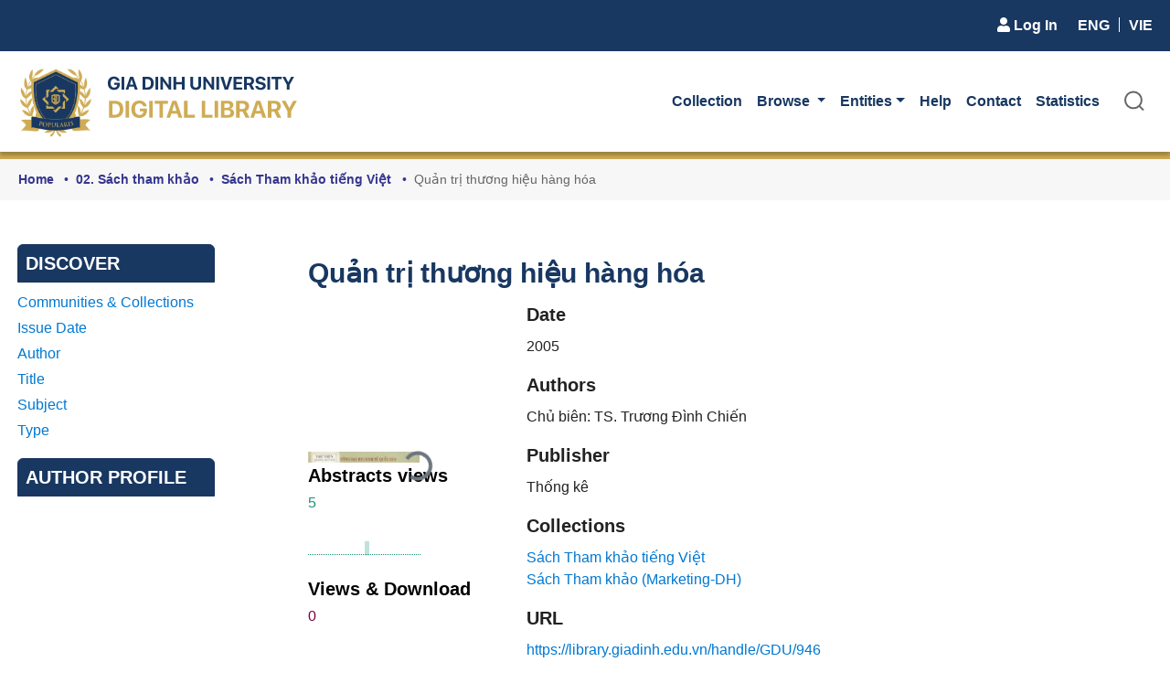

--- FILE ---
content_type: text/html; charset=utf-8
request_url: https://library.giadinh.edu.vn/items/047203ac-209b-467f-90bf-dcba29801843
body_size: 82592
content:
<!DOCTYPE html><html lang="vi"><head>
    <meta charset="UTF-8">
    <base href="/">
    <title>Quản trị thương hiệu hàng hóa</title>
    <meta name="viewport" content="width=device-width,minimum-scale=1">
    <link rel="stylesheet" href="https://cdnjs.cloudflare.com/ajax/libs/font-awesome/6.5.1/css/all.min.css">
    <style>
      iframe#sorvn_beacon {
        display: none;
      }
    </style>
  <style>:root{--swiper-theme-color:#007aff}:root{--swiper-navigation-size:44px}:root{--surface-a:#ffffff;--surface-b:#f8f9fa;--surface-c:#e9ecef;--surface-d:#dee2e6;--surface-e:#ffffff;--surface-f:#ffffff;--text-color:#495057;--text-color-secondary:#6c757d;--primary-color:#3B82F6;--primary-color-text:#ffffff;--font-family:-apple-system, BlinkMacSystemFont, Segoe UI, Roboto, Helvetica, Arial, sans-serif, Apple Color Emoji, Segoe UI Emoji, Segoe UI Symbol;--surface-0:#ffffff;--surface-50:#FAFAFA;--surface-100:#F5F5F5;--surface-200:#EEEEEE;--surface-300:#E0E0E0;--surface-400:#BDBDBD;--surface-500:#9E9E9E;--surface-600:#757575;--surface-700:#616161;--surface-800:#424242;--surface-900:#212121;--gray-50:#FAFAFA;--gray-100:#F5F5F5;--gray-200:#EEEEEE;--gray-300:#E0E0E0;--gray-400:#BDBDBD;--gray-500:#9E9E9E;--gray-600:#757575;--gray-700:#616161;--gray-800:#424242;--gray-900:#212121;--content-padding:1.25rem;--inline-spacing:.5rem;--border-radius:6px;--surface-ground:#eff3f8;--surface-section:#ffffff;--surface-card:#ffffff;--surface-overlay:#ffffff;--surface-border:#dfe7ef;--surface-hover:#f6f9fc;--focus-ring:0 0 0 .2rem #BFDBFE;--maskbg:rgba(0, 0, 0, .4)}*{box-sizing:border-box}:root{--blue-50:#f5f9ff;--blue-100:#d0e1fd;--blue-200:#abc9fb;--blue-300:#85b2f9;--blue-400:#609af8;--blue-500:#3b82f6;--blue-600:#326fd1;--blue-700:#295bac;--blue-800:#204887;--blue-900:#183462;--green-50:#f4fcf7;--green-100:#caf1d8;--green-200:#a0e6ba;--green-300:#76db9b;--green-400:#4cd07d;--green-500:#22c55e;--green-600:#1da750;--green-700:#188a42;--green-800:#136c34;--green-900:#0e4f26;--yellow-50:#fefbf3;--yellow-100:#faedc4;--yellow-200:#f6de95;--yellow-300:#f2d066;--yellow-400:#eec137;--yellow-500:#eab308;--yellow-600:#c79807;--yellow-700:#a47d06;--yellow-800:#816204;--yellow-900:#5e4803;--cyan-50:#f3fbfd;--cyan-100:#c3edf5;--cyan-200:#94e0ed;--cyan-300:#65d2e4;--cyan-400:#35c4dc;--cyan-500:#06b6d4;--cyan-600:#059bb4;--cyan-700:#047f94;--cyan-800:#036475;--cyan-900:#024955;--pink-50:#fef6fa;--pink-100:#fad3e7;--pink-200:#f7b0d3;--pink-300:#f38ec0;--pink-400:#f06bac;--pink-500:#ec4899;--pink-600:#c93d82;--pink-700:#a5326b;--pink-800:#822854;--pink-900:#5e1d3d;--indigo-50:#f7f7fe;--indigo-100:#dadafc;--indigo-200:#bcbdf9;--indigo-300:#9ea0f6;--indigo-400:#8183f4;--indigo-500:#6366f1;--indigo-600:#5457cd;--indigo-700:#4547a9;--indigo-800:#363885;--indigo-900:#282960;--teal-50:#f3fbfb;--teal-100:#c7eeea;--teal-200:#9ae0d9;--teal-300:#6dd3c8;--teal-400:#41c5b7;--teal-500:#14b8a6;--teal-600:#119c8d;--teal-700:#0e8174;--teal-800:#0b655b;--teal-900:#084a42;--orange-50:#fff8f3;--orange-100:#feddc7;--orange-200:#fcc39b;--orange-300:#fba86f;--orange-400:#fa8e42;--orange-500:#f97316;--orange-600:#d46213;--orange-700:#ae510f;--orange-800:#893f0c;--orange-900:#642e09;--bluegray-50:#f7f8f9;--bluegray-100:#dadee3;--bluegray-200:#bcc3cd;--bluegray-300:#9fa9b7;--bluegray-400:#818ea1;--bluegray-500:#64748b;--bluegray-600:#556376;--bluegray-700:#465161;--bluegray-800:#37404c;--bluegray-900:#282e38;--purple-50:#fbf7ff;--purple-100:#ead6fd;--purple-200:#dab6fc;--purple-300:#c996fa;--purple-400:#b975f9;--purple-500:#a855f7;--purple-600:#8f48d2;--purple-700:#763cad;--purple-800:#5c2f88;--purple-900:#432263;--red-50:#fff5f5;--red-100:#ffd0ce;--red-200:#ffaca7;--red-300:#ff8780;--red-400:#ff6259;--red-500:#ff3d32;--red-600:#d9342b;--red-700:#b32b23;--red-800:#8c221c;--red-900:#661814;--primary-50:#f5f9ff;--primary-100:#d0e1fd;--primary-200:#abc9fb;--primary-300:#85b2f9;--primary-400:#609af8;--primary-500:#3b82f6;--primary-600:#326fd1;--primary-700:#295bac;--primary-800:#204887;--primary-900:#183462}</style><style>:root{--swiper-theme-color:#007aff}:root{--swiper-navigation-size:44px}:root{--surface-a:#ffffff;--surface-b:#f8f9fa;--surface-c:#e9ecef;--surface-d:#dee2e6;--surface-e:#ffffff;--surface-f:#ffffff;--text-color:#495057;--text-color-secondary:#6c757d;--primary-color:#3B82F6;--primary-color-text:#ffffff;--font-family:-apple-system, BlinkMacSystemFont, Segoe UI, Roboto, Helvetica, Arial, sans-serif, Apple Color Emoji, Segoe UI Emoji, Segoe UI Symbol;--surface-0:#ffffff;--surface-50:#FAFAFA;--surface-100:#F5F5F5;--surface-200:#EEEEEE;--surface-300:#E0E0E0;--surface-400:#BDBDBD;--surface-500:#9E9E9E;--surface-600:#757575;--surface-700:#616161;--surface-800:#424242;--surface-900:#212121;--gray-50:#FAFAFA;--gray-100:#F5F5F5;--gray-200:#EEEEEE;--gray-300:#E0E0E0;--gray-400:#BDBDBD;--gray-500:#9E9E9E;--gray-600:#757575;--gray-700:#616161;--gray-800:#424242;--gray-900:#212121;--content-padding:1.25rem;--inline-spacing:.5rem;--border-radius:6px;--surface-ground:#eff3f8;--surface-section:#ffffff;--surface-card:#ffffff;--surface-overlay:#ffffff;--surface-border:#dfe7ef;--surface-hover:#f6f9fc;--focus-ring:0 0 0 .2rem #BFDBFE;--maskbg:rgba(0, 0, 0, .4)}*{box-sizing:border-box}:root{--blue-50:#f5f9ff;--blue-100:#d0e1fd;--blue-200:#abc9fb;--blue-300:#85b2f9;--blue-400:#609af8;--blue-500:#3b82f6;--blue-600:#326fd1;--blue-700:#295bac;--blue-800:#204887;--blue-900:#183462;--green-50:#f4fcf7;--green-100:#caf1d8;--green-200:#a0e6ba;--green-300:#76db9b;--green-400:#4cd07d;--green-500:#22c55e;--green-600:#1da750;--green-700:#188a42;--green-800:#136c34;--green-900:#0e4f26;--yellow-50:#fefbf3;--yellow-100:#faedc4;--yellow-200:#f6de95;--yellow-300:#f2d066;--yellow-400:#eec137;--yellow-500:#eab308;--yellow-600:#c79807;--yellow-700:#a47d06;--yellow-800:#816204;--yellow-900:#5e4803;--cyan-50:#f3fbfd;--cyan-100:#c3edf5;--cyan-200:#94e0ed;--cyan-300:#65d2e4;--cyan-400:#35c4dc;--cyan-500:#06b6d4;--cyan-600:#059bb4;--cyan-700:#047f94;--cyan-800:#036475;--cyan-900:#024955;--pink-50:#fef6fa;--pink-100:#fad3e7;--pink-200:#f7b0d3;--pink-300:#f38ec0;--pink-400:#f06bac;--pink-500:#ec4899;--pink-600:#c93d82;--pink-700:#a5326b;--pink-800:#822854;--pink-900:#5e1d3d;--indigo-50:#f7f7fe;--indigo-100:#dadafc;--indigo-200:#bcbdf9;--indigo-300:#9ea0f6;--indigo-400:#8183f4;--indigo-500:#6366f1;--indigo-600:#5457cd;--indigo-700:#4547a9;--indigo-800:#363885;--indigo-900:#282960;--teal-50:#f3fbfb;--teal-100:#c7eeea;--teal-200:#9ae0d9;--teal-300:#6dd3c8;--teal-400:#41c5b7;--teal-500:#14b8a6;--teal-600:#119c8d;--teal-700:#0e8174;--teal-800:#0b655b;--teal-900:#084a42;--orange-50:#fff8f3;--orange-100:#feddc7;--orange-200:#fcc39b;--orange-300:#fba86f;--orange-400:#fa8e42;--orange-500:#f97316;--orange-600:#d46213;--orange-700:#ae510f;--orange-800:#893f0c;--orange-900:#642e09;--bluegray-50:#f7f8f9;--bluegray-100:#dadee3;--bluegray-200:#bcc3cd;--bluegray-300:#9fa9b7;--bluegray-400:#818ea1;--bluegray-500:#64748b;--bluegray-600:#556376;--bluegray-700:#465161;--bluegray-800:#37404c;--bluegray-900:#282e38;--purple-50:#fbf7ff;--purple-100:#ead6fd;--purple-200:#dab6fc;--purple-300:#c996fa;--purple-400:#b975f9;--purple-500:#a855f7;--purple-600:#8f48d2;--purple-700:#763cad;--purple-800:#5c2f88;--purple-900:#432263;--red-50:#fff5f5;--red-100:#ffd0ce;--red-200:#ffaca7;--red-300:#ff8780;--red-400:#ff6259;--red-500:#ff3d32;--red-600:#d9342b;--red-700:#b32b23;--red-800:#8c221c;--red-900:#661814;--primary-50:#f5f9ff;--primary-100:#d0e1fd;--primary-200:#abc9fb;--primary-300:#85b2f9;--primary-400:#609af8;--primary-500:#3b82f6;--primary-600:#326fd1;--primary-700:#295bac;--primary-800:#204887;--primary-900:#183462}button{border-radius:0}</style><link rel="stylesheet" href="styles.56bc644b5709cb3b.css" media="print" onload="this.media='all'"><noscript><link rel="stylesheet" href="styles.56bc644b5709cb3b.css"></noscript><script async="" src="https://www.googletagmanager.com/gtag/js?id=G-B8D12HGH3V"></script><script>
      window.dataLayer = window.dataLayer || [];
      function gtag(){dataLayer.push(arguments);}
      gtag('js', new Date());

      gtag('config', 'G-B8D12HGH3V');
    </script><style>@import"https://fonts.googleapis.com/css2?family=Roboto:wght@300;400;500;700;900&display=swap";@charset "UTF-8";.fas{-moz-osx-font-smoothing:grayscale;-webkit-font-smoothing:antialiased;display:inline-block;font-style:normal;font-variant:normal;text-rendering:auto;line-height:1}.fa-fw{text-align:center;width:1.25em}.fa-bars:before{content:"\f0c9"}.sr-only{border:0;clip:rect(0,0,0,0);height:1px;margin:-1px;overflow:hidden;padding:0;position:absolute;width:1px}@font-face{font-family:"Font Awesome 5 Free";font-style:normal;font-weight:900;font-display:block;src:url(assets/fonts/fa-solid-900.eot);src:url(assets/fonts/fa-solid-900.eot?#iefix) format("embedded-opentype"),url(assets/fonts/fa-solid-900.woff2) format("woff2"),url(assets/fonts/fa-solid-900.woff) format("woff"),url(assets/fonts/fa-solid-900.ttf) format("truetype"),url(assets/fonts/fa-solid-900.svg#fontawesome) format("svg")}.fas{font-family:"Font Awesome 5 Free";font-weight:900}@font-face{font-family:"Font Awesome 5 Free";font-style:normal;font-weight:400;font-display:block;src:url(assets/fonts/fa-regular-400.eot);src:url(assets/fonts/fa-regular-400.eot?#iefix) format("embedded-opentype"),url(assets/fonts/fa-regular-400.woff2) format("woff2"),url(assets/fonts/fa-regular-400.woff) format("woff"),url(assets/fonts/fa-regular-400.ttf) format("truetype"),url(assets/fonts/fa-regular-400.svg#fontawesome) format("svg")}:root{--blue:#43515f;--indigo:#6610f2;--purple:#6f42c1;--pink:#e83e8c;--red:#CF4444;--orange:#fd7e14;--yellow:#ec9433;--green:#92C642;--teal:#20c997;--cyan:#207698;--white:#fff;--gray:#6c757d;--gray-dark:#343a40;--primary:#43515f;--secondary:#495057;--success:#92C642;--info:#207698;--warning:#ec9433;--danger:#CF4444;--light:#f8f9fa;--dark:#43515f;--breakpoint-xs:0;--breakpoint-sm:576px;--breakpoint-md:768px;--breakpoint-lg:992px;--breakpoint-xl:1200px;--font-family-sans-serif:"Arial", sans-serif;--font-family-monospace:SFMono-Regular, Menlo, Monaco, Consolas, "Liberation Mono", "Courier New", monospace}*,*:before,*:after{box-sizing:border-box}html{font-family:sans-serif;line-height:1.15;-webkit-text-size-adjust:100%;-webkit-tap-highlight-color:rgba(0,0,0,0)}footer,header,main,nav{display:block}body{margin:0;font-family:Arial,sans-serif;font-size:1rem;font-weight:400;line-height:1.5;color:#343a40;text-align:left;background-color:#fff}[tabindex="-1"]:focus{outline:0!important}h2,h5{margin-top:0;margin-bottom:.5rem}p{margin-top:0;margin-bottom:1rem}ol,ul{margin-top:0;margin-bottom:1rem}ul ul{margin-bottom:0}a{color:#207698;text-decoration:none;background-color:transparent}a:hover{color:#134559;text-decoration:underline}a:not([href]):not([tabindex]){color:inherit;text-decoration:none}a:not([href]):not([tabindex]):hover,a:not([href]):not([tabindex]):focus{color:inherit;text-decoration:none}a:not([href]):not([tabindex]):focus{outline:0}img{vertical-align:middle;border-style:none}svg{overflow:hidden;vertical-align:middle}button{border-radius:0}button:focus{outline:1px dotted;outline:5px auto -webkit-focus-ring-color}input,button{margin:0;font-family:inherit;font-size:inherit;line-height:inherit}button,input{overflow:visible}button{text-transform:none}button,[type=button]{-webkit-appearance:button}button:not(:disabled),[type=button]:not(:disabled){cursor:pointer}button::-moz-focus-inner,[type=button]::-moz-focus-inner{padding:0;border-style:none}h2,h5{margin-bottom:.5rem;font-weight:500;line-height:1.2}h2{font-size:2rem}@media (max-width: 1200px){h2{font-size:calc(1.325rem + .9vw)}}h5{font-size:1.25rem}.img-fluid{max-width:100%;height:auto}.container{width:100%;padding-right:15px;padding-left:15px;margin-right:auto;margin-left:auto}@media (min-width: 576px){.container{max-width:540px}}@media (min-width: 768px){.container{max-width:720px}}@media (min-width: 992px){.container{max-width:960px}}@media (min-width: 1200px){.container{max-width:1140px}}.row{display:flex;flex-wrap:wrap;margin-right:-15px;margin-left:-15px}.col-xl-9,.col-xl-3,.col-lg-9,.col-lg-8,.col-lg-4,.col-lg-3,.col-md-12,.col-12{position:relative;width:100%;padding-right:15px;padding-left:15px}.col-12{flex:0 0 100%;max-width:100%}@media (min-width: 768px){.col-md-12{flex:0 0 100%;max-width:100%}}@media (min-width: 992px){.col-lg-3{flex:0 0 25%;max-width:25%}.col-lg-4{flex:0 0 33.3333333333%;max-width:33.3333333333%}.col-lg-8{flex:0 0 66.6666666667%;max-width:66.6666666667%}.col-lg-9{flex:0 0 75%;max-width:75%}}@media (min-width: 1200px){.col-xl-3{flex:0 0 25%;max-width:25%}.col-xl-9{flex:0 0 75%;max-width:75%}}.form-control{display:block;width:100%;height:calc(1.5em + .75rem + 2px);padding:.375rem .75rem;font-size:1rem;font-weight:400;line-height:1.5;color:#495057;background-color:#fff;background-clip:padding-box;border:1px solid #ced4da;border-radius:.25rem;box-shadow:inset 0 1px 1px #00000013;transition:border-color .15s ease-in-out,box-shadow .15s ease-in-out}@media (prefers-reduced-motion: reduce){.form-control{transition:none}}.form-control::-ms-expand{background-color:transparent;border:0}.form-control:focus{color:#495057;background-color:#fff;border-color:#7e91a4;outline:0;box-shadow:inset 0 1px 1px #00000013,0 0 0 .2rem #43515f40}.form-control::placeholder{color:#6c757d;opacity:1}.form-control:disabled{background-color:#e9ecef;opacity:1}.btn{display:inline-block;font-weight:400;color:#343a40;text-align:center;vertical-align:middle;-webkit-user-select:none;user-select:none;background-color:transparent;border:1px solid transparent;padding:.375rem .75rem;font-size:1rem;line-height:1.5;border-radius:.25rem;transition:color .15s ease-in-out,background-color .15s ease-in-out,border-color .15s ease-in-out,box-shadow .15s ease-in-out}@media (prefers-reduced-motion: reduce){.btn{transition:none}}.btn:hover{color:#343a40;text-decoration:none}.btn:focus{outline:0;box-shadow:0 0 0 .2rem #43515f40}.btn:disabled{opacity:.65;box-shadow:none}.btn:not(:disabled):not(.disabled):active{box-shadow:inset 0 3px 5px #00000020}.btn:not(:disabled):not(.disabled):active:focus{box-shadow:0 0 0 .2rem #43515f40,inset 0 3px 5px #00000020}.btn-outline-primary{color:#43515f;border-color:#43515f}.btn-outline-primary:hover{color:#fff;background-color:#43515f;border-color:#43515f}.btn-outline-primary:focus{box-shadow:0 0 0 .2rem #43515f80}.btn-outline-primary:disabled{color:#43515f;background-color:transparent}.btn-outline-primary:not(:disabled):not(.disabled):active{color:#fff;background-color:#43515f;border-color:#43515f}.btn-outline-primary:not(:disabled):not(.disabled):active:focus{box-shadow:inset 0 3px 5px #00000020,0 0 0 .2rem #43515f80}.dropdown{position:relative}.dropdown-toggle{white-space:nowrap}.dropdown-toggle:after{display:inline-block;margin-left:.255em;vertical-align:.255em;content:"";border-top:.3em solid;border-right:.3em solid transparent;border-bottom:0;border-left:.3em solid transparent}.dropdown-toggle:empty:after{margin-left:0}.dropdown-menu{position:absolute;top:100%;left:0;z-index:1000;display:none;float:left;min-width:10rem;padding:.5rem 0;margin:.125rem 0 0;font-size:1rem;color:#343a40;text-align:left;list-style:none;background-color:#fff;background-clip:padding-box;border:1px solid rgba(0,0,0,.15);border-radius:.25rem;box-shadow:0 .5rem 1rem #0000002d}.dropdown-menu-right{right:0;left:auto}.dropdown-item{display:block;width:100%;padding:.25rem 1.5rem;clear:both;font-weight:400;color:#212529;text-align:inherit;white-space:nowrap;background-color:transparent;border:0}.dropdown-item:hover,.dropdown-item:focus{color:#16181b;text-decoration:none;background-color:#f8f9fa}.dropdown-item:active{color:#fff;text-decoration:none;background-color:#43515f}.dropdown-item:disabled{color:#6c757d;pointer-events:none;background-color:transparent}.nav-link{display:block;padding:.5rem 1rem}.nav-link:hover,.nav-link:focus{text-decoration:none}.navbar{position:relative;display:flex;flex-wrap:wrap;align-items:center;justify-content:space-between;padding:.5rem 1rem}.navbar>.container{display:flex;flex-wrap:wrap;align-items:center;justify-content:space-between}.navbar-brand{display:inline-block;padding-top:.3125rem;padding-bottom:.3125rem;margin-right:1rem;font-size:1.25rem;line-height:inherit;white-space:nowrap}.navbar-brand:hover,.navbar-brand:focus{text-decoration:none}.navbar-nav{display:flex;flex-direction:column;padding-left:0;margin-bottom:0;list-style:none}.navbar-nav .nav-link{padding-right:0;padding-left:0}.navbar-nav .dropdown-menu{position:static;float:none}.navbar-toggler{padding:.25rem .75rem;font-size:1.25rem;line-height:1;background-color:transparent;border:1px solid transparent;border-radius:.25rem}.navbar-toggler:hover,.navbar-toggler:focus{text-decoration:none}.navbar-toggler-icon{display:inline-block;width:1.5em;height:1.5em;vertical-align:middle;content:"";background:no-repeat center center;background-size:100% 100%}@media (max-width: 767.98px){.navbar-expand-md>.container{padding-right:0;padding-left:0}}@media (min-width: 768px){.navbar-expand-md{flex-flow:row nowrap;justify-content:flex-start}.navbar-expand-md .navbar-nav{flex-direction:row}.navbar-expand-md .navbar-nav .dropdown-menu{position:absolute}.navbar-expand-md .navbar-nav .nav-link{padding-right:.5rem;padding-left:.5rem}.navbar-expand-md>.container{flex-wrap:nowrap}.navbar-expand-md .navbar-toggler{display:none}}.navbar-light .navbar-brand{color:#000000e6}.navbar-light .navbar-brand:hover,.navbar-light .navbar-brand:focus{color:#000000e6}.navbar-light .navbar-nav .nav-link{color:#00000080}.navbar-light .navbar-nav .nav-link:hover,.navbar-light .navbar-nav .nav-link:focus{color:#000000b3}.breadcrumb{display:flex;flex-wrap:wrap;padding:.75rem 1rem;margin-bottom:1rem;list-style:none;background-color:#e9ecef;border-radius:.25rem}.breadcrumb-item+.breadcrumb-item{padding-left:.5rem}.breadcrumb-item+.breadcrumb-item:before{display:inline-block;padding-right:.5rem;color:#6c757d;content:"/"}.breadcrumb-item+.breadcrumb-item:hover:before{text-decoration:underline}.breadcrumb-item+.breadcrumb-item:hover:before{text-decoration:none}.breadcrumb-item.active{color:#6c757d}@keyframes spinner-border{to{transform:rotate(360deg)}}.spinner-border{display:inline-block;width:2rem;height:2rem;vertical-align:text-bottom;border:.25em solid currentColor;border-right-color:transparent;border-radius:50%;animation:spinner-border .75s linear infinite}.d-none{display:none!important}.d-inline-block{display:inline-block!important}.d-flex{display:flex!important}.flex-row{flex-direction:row!important}.flex-grow-1{flex-grow:1!important}.justify-content-end{justify-content:flex-end!important}.justify-content-center{justify-content:center!important}.align-items-center{align-items:center!important}.position-relative{position:relative!important}.position-fixed{position:fixed!important}.sr-only{position:absolute;width:1px;height:1px;padding:0;overflow:hidden;clip:rect(0,0,0,0);white-space:nowrap;border:0}.w-75{width:75%!important}.w-100{width:100%!important}.h-100{height:100%!important}.m-2{margin:.5rem!important}.mt-2,.my-2{margin-top:.5rem!important}.mb-2,.my-2{margin-bottom:.5rem!important}.mr-3{margin-right:1rem!important}.mb-3{margin-bottom:1rem!important}.p-0{padding:0!important}.pt-0{padding-top:0!important}.pr-0,.px-0{padding-right:0!important}.pl-0,.px-0{padding-left:0!important}.p-1{padding:.25rem!important}.pl-2{padding-left:.5rem!important}.py-3{padding-top:1rem!important}.py-3{padding-bottom:1rem!important}.mr-auto{margin-right:auto!important}.ml-auto{margin-left:auto!important}@media (min-width: 992px){.mb-lg-0{margin-bottom:0!important}}.text-truncate{overflow:hidden;text-overflow:ellipsis;white-space:nowrap}@media print{*,*:before,*:after{text-shadow:none!important;box-shadow:none!important}a:not(.btn){text-decoration:underline}img{page-break-inside:avoid}p,h2{orphans:3;widows:3}h2{page-break-after:avoid}@page{size:a3}body,.container{min-width:992px!important}.navbar{display:none}}:root{--ds-content-spacing:1.5rem;--ds-button-height:2.375rem;--ds-card-height-percentage:98%;--ds-card-thumbnail-height:240px;--ds-dropdown-menu-max-height:200px;--ds-drop-zone-area-height:44px;--ds-drop-zone-area-z-index:1025;--ds-drop-zone-area-inner-z-index:1021;--ds-login-logo-height:72px;--ds-login-logo-width:72px;--ds-submission-header-z-index:1001;--ds-submission-footer-z-index:999;--ds-main-z-index:1;--ds-nav-z-index:10;--ds-footer-z-index:0;--ds-sidebar-z-index:20;--ds-header-bg:#fff;--ds-header-logo-height:50px;--ds-header-logo-height-xs:50px;--ds-header-icon-color:#207698;--ds-header-icon-color-hover:#d9d9d9;--ds-header-navbar-border-top-color:#fff;--ds-header-navbar-border-bottom-color:#ced4da;--ds-navbar-link-color:#207698;--ds-navbar-link-color-hover:#134559;--ds-admin-sidebar-bg:#132333;--ds-admin-sidebar-active-bg:#0f1b28;--ds-admin-sidebar-header-bg:#091119;--ds-dark-scrollbar-bg:#0f1b28;--ds-dark-scrollbar-alt-bg:#12202f;--ds-dark-scrollbar-fg:#47495d;--ds-submission-sections-margin-bottom:.5rem;--ds-edit-item-button-min-width:100px;--ds-edit-item-metadata-field-width:190px;--ds-edit-item-language-field-width:43px;--ds-thumbnail-max-width:125px;--ds-thumbnail-placeholder-background:#f8f9fa;--ds-thumbnail-placeholder-border:1px solid #dee2e6;--ds-thumbnail-placeholder-color:#444c54;--ds-dso-selector-list-max-height:475px;--ds-dso-selector-current-background-color:#eeeeee;--ds-dso-selector-current-background-hover-color:#d5d5d5;--ds-notification-bg-success:#8aa431;--ds-notification-bg-danger:#b22e44;--ds-notification-bg-info:#17646e;--ds-notification-bg-warning:#d85a14;--ds-fa-fixed-width:1.25rem;--ds-icon-padding:1rem;--ds-collapsed-sidebar-width:52px;--ds-sidebar-items-width:250px;--ds-total-sidebar-width:302px;--ds-top-footer-bg:#e9ecef;--ds-footer-bg:#333;--ds-footer-border:border-top: 4px solid var(--ds-brand-orange);--ds-footer-padding:0;--ds-footer-padding-bottom:0;--ds-footer-logo-height:50px;--ds-home-news-link-color:#207698;--ds-home-news-link-hover-color:#134559;--ds-home-news-background-color:#e9ecef;--ds-breadcrumb-bg:#F7F7F7;--ds-breadcrumb-link-color:#207698;--ds-breadcrumb-link-active-color:#05141a;--ds-breadcrumb-max-length:400px;--ds-slider-color:#92C642;--ds-slider-handle-width:18px;--ds-search-form-scope-max-width:150px;--ds-gap:.25rem;--ds-brand-orange:#FCAF17;--ds-main-color:#CFAC54;--ds-type-main-color:#183761;--ds-breadcrumb-active-color:#363590;--ds-link-color:#0078D2;--ds-mute-color:#666;--ds-max-width-logo:83px;--ds-min-width-logo:83px}:root{--ds-header-logo-height:40px;--ds-banner-text-background:rgba(0, 0, 0, .45);--ds-banner-background-gradient-width:300px;--ds-home-news-link-color:#92C642;--ds-home-news-link-hover-color:#68902b}:root{--bs-white:#fff;--bs-gray-100:#f8f9fa;--bs-gray-200:#e9ecef;--bs-gray-300:#dee2e6;--bs-gray-400:#ced4da;--bs-gray-500:#adb5bd;--bs-gray-600:#6c757d;--bs-gray-700:#495057;--bs-gray-800:#343a40;--bs-gray-900:#212529;--bs-black:#000;--bs-blue:#43515f;--bs-indigo:#6610f2;--bs-purple:#6f42c1;--bs-pink:#e83e8c;--bs-red:#CF4444;--bs-orange:#fd7e14;--bs-yellow:#ec9433;--bs-green:#92C642;--bs-teal:#20c997;--bs-cyan:#207698;--bs-primary:#43515f;--bs-secondary:#6c757d;--bs-success:#92C642;--bs-info:#207698;--bs-warning:#ec9433;--bs-danger:#CF4444;--bs-light:#f8f9fa;--bs-dark:#43515f;--bs-theme-color-interval:8%;--bs-yiq-contrasted-threshold:170;--bs-yiq-text-dark:#212529;--bs-yiq-text-light:#fff;--bs-enable-caret:true;--bs-enable-rounded:true;--bs-enable-shadows:true;--bs-enable-gradients:false;--bs-enable-transitions:true;--bs-enable-prefers-reduced-motion-media-query:true;--bs-enable-grid-classes:true;--bs-enable-pointer-cursor-for-buttons:true;--bs-enable-print-styles:true;--bs-enable-responsive-font-sizes:true;--bs-enable-validation-icons:true;--bs-enable-deprecation-messages:true;--bs-spacer:1rem;--bs-spacer-0:0;--bs-spacer-1:.25rem;--bs-spacer-2:.5rem;--bs-spacer-3:1rem;--bs-spacer-4:1.5rem;--bs-spacer-5:3rem;--bs-sizes-25:25%;--bs-sizes-50:50%;--bs-sizes-75:75%;--bs-sizes-100:100%;--bs-sizes-auto:auto;--bsbody-bg:#fff;--bs-body-color:#343a40;--bs-link-color:#363590;--bs-link-decoration:none;--bs-link-hover-color:#134559;--bs-link-hover-decoration:underline;--bs-emphasized-link-hover-darken-percentage:15%;--bs-paragraph-margin-bottom:1rem;--bs-xs-min:0;--bs-sm-min:576px;--bs-md-min:768px;--bs-lg-min:992px;--bs-xl-min:1200px;--bs-xs-max: ;--bs-sm-max:540px;--bs-md-max:720px;--bs-lg-max:960px;--bs-xl-max:1140px;--bs-grid-columns:12;--bs-grid-gutter-width:30px;--bs-line-height-lg:1.5;--bs-line-height-sm:1.5;--bs-border-width:1px;--bs-border-color:#dee2e6;--bs-border-radius:.25rem;--bs-border-radius-lg:.3rem;--bs-border-radius-sm:.2rem;--bs-rounded-pill:50rem;--bs-box-shadow-sm:0 .125rem .25rem rgba(0, 0, 0, .075);--bs-box-shadow:0 .5rem 1rem rgba(0, 0, 0, .15);--bs-box-shadow-lg:0 1rem 3rem rgba(0, 0, 0, .175);--bs-component-active-color:#fff;--bs-component-active-bg:#43515f;--bs-caret-width:.3em;--bs-caret-vertical-align:.255em;--bs-caret-spacing:.255em;--bs-transition-base:all .2s ease-in-out;--bs-transition-fade:opacity .15s linear;--bs-transition-collapse:height .35s ease;--bs-font-family-sans-serif:Arial, sans-serif;--bs-font-family-monospace:SFMono-Regular, Menlo, Monaco, Consolas, Liberation Mono, Courier New, monospace;--bs-font-family-base:Arial, sans-serif;--bs-font-size-base:1rem;--bs-font-size-lg:1.25rem;--bs-font-size-sm:.875rem;--bs-font-weight-lighter:lighter;--bs-font-weight-light:300;--bs-font-weight-normal:400;--bs-font-weight-bold:700;--bs-font-weight-bolder:bolder;--bs-font-weight-base:400;--bs-line-height-base:1.5;--bs-h1-font-size:2.5rem;--bs-h2-font-size:2rem;--bs-h3-font-size:1.75rem;--bs-h4-font-size:1.5rem;--bs-h5-font-size:1.25rem;--bs-h6-font-size:1rem;--bs-headings-margin-bottom:.5rem;--bs-headings-font-family: ;--bs-headings-font-weight:500;--bs-headings-line-height:1.2;--bs-headings-color: ;--bs-display1-size:6rem;--bs-display2-size:5.5rem;--bs-display3-size:4.5rem;--bs-display4-size:3.5rem;--bs-display1-weight:300;--bs-display2-weight:300;--bs-display3-weight:300;--bs-display4-weight:300;--bs-display-line-height:1.2;--bs-lead-font-size:1.25rem;--bs-lead-font-weight:300;--bs-small-font-size:80%;--bs-text-muted:#6c757d;--bs-blockquote-small-color:#6c757d;--bs-blockquote-small-font-size:80%;--bs-blockquote-font-size:1.25rem;--bs-hr-border-color:rgba(0, 0, 0, .1);--bs-hr-border-width:1px;--bs-mark-padding:.2em;--bs-dt-font-weight:700;--bs-kbd-box-shadow:inset 0 -.1rem 0 rgba(0, 0, 0, .25);--bs-nested-kbd-font-weight:700;--bs-list-inline-padding:.5rem;--bs-mark-bg:#fcf8e3;--bs-hr-margin-y:1rem;--bs-table-cell-padding:.75rem;--bs-table-cell-padding-sm:.3rem;--bs-table-color:#343a40;--bs-table-bg: ;--bs-table-accent-bg:#f8f9fa;--bs-table-hover-color:#343a40;--bs-table-hover-bg:#ced4da;--bs-table-active-bg:#ced4da;--bs-table-border-width:1px;--bs-table-border-color:#dee2e6;--bs-table-head-bg:#e9ecef;--bs-table-head-color:#495057;--bs-table-dark-bg:#343a40;--bs-table-dark-accent-bg:rgba(255, 255, 255, .05);--bs-table-dark-hover-color:#fff;--bs-table-dark-hover-bg:rgba(255, 255, 255, .075);--bs-table-dark-border-color:#454d55;--bs-table-dark-color:#fff;--bs-table-striped-order:odd;--bs-table-caption-color:#6c757d;--bs-table-bg-level:-9;--bs-table-border-level:-6;--bs-input-btn-padding-y:.375rem;--bs-input-btn-padding-x:.75rem;--bs-input-btn-font-family: ;--bs-input-btn-font-size:1rem;--bs-input-btn-line-height:1.5;--bs-input-btn-focus-width:.2rem;--bs-input-btn-focus-color:rgba(67, 81, 95, .25);--bs-input-btn-focus-box-shadow:0 0 0 .2rem rgba(67, 81, 95, .25);--bs-input-btn-padding-y-sm:.25rem;--bs-input-btn-padding-x-sm:.5rem;--bs-input-btn-font-size-sm:.875rem;--bs-input-btn-line-height-sm:1.5;--bs-input-btn-padding-y-lg:.5rem;--bs-input-btn-padding-x-lg:1rem;--bs-input-btn-font-size-lg:1.25rem;--bs-input-btn-line-height-lg:1.5;--bs-input-btn-border-width:1px;--bs-btn-padding-y:.375rem;--bs-btn-padding-x:.75rem;--bs-btn-font-family: ;--bs-btn-font-size:1rem;--bs-btn-line-height:1.5;--bs-btn-padding-y-sm:.25rem;--bs-btn-padding-x-sm:.5rem;--bs-btn-font-size-sm:.875rem;--bs-btn-line-height-sm:1.5;--bs-btn-padding-y-lg:.5rem;--bs-btn-padding-x-lg:1rem;--bs-btn-font-size-lg:1.25rem;--bs-btn-line-height-lg:1.5;--bs-btn-border-width:1px;--bs-btn-font-weight:400;--bs-btn-box-shadow:inset 0 1px 0 rgba(255, 255, 255, .15), 0 1px 1px rgba(0, 0, 0, .075);--bs-btn-focus-width:.2rem;--bs-btn-focus-box-shadow:0 0 0 .2rem rgba(67, 81, 95, .25);--bs-btn-disabled-opacity:.65;--bs-btn-active-box-shadow:inset 0 3px 5px rgba(0, 0, 0, .125);--bs-btn-link-disabled-color:#6c757d;--bs-btn-block-spacing-y:.5rem;--bs-btn-border-radius:.25rem;--bs-btn-border-radius-lg:.3rem;--bs-btn-border-radius-sm:.2rem;--bs-btn-transition:color .15s ease-in-out, background-color .15s ease-in-out, border-color .15s ease-in-out, box-shadow .15s ease-in-out;--bs-label-margin-bottom:.5rem;--bs-input-padding-y:.375rem;--bs-input-padding-x:.75rem;--bs-input-font-family: ;--bs-input-font-size:1rem;--bs-input-font-weight:400;--bs-input-line-height:1.5;--bs-input-padding-y-sm:.25rem;--bs-input-padding-x-sm:.5rem;--bs-input-font-size-sm:.875rem;--bs-input-line-height-sm:1.5;--bs-input-padding-y-lg:.5rem;--bs-input-padding-x-lg:1rem;--bs-input-font-size-lg:1.25rem;--bs-input-line-height-lg:1.5;--bs-input-bg:#fff;--bs-input-disabled-bg:#e9ecef;--bs-input-color:#495057;--bs-input-border-color:#ced4da;--bs-input-border-width:1px;--bs-input-box-shadow:inset 0 1px 1px rgba(0, 0, 0, .075);--bs-input-border-radius:.25rem;--bs-input-border-radius-lg:.3rem;--bs-input-border-radius-sm:.2rem;--bs-input-focus-bg:#fff;--bs-input-focus-border-color:#7e91a4;--bs-input-focus-color:#495057;--bs-input-focus-width:.2rem;--bs-input-focus-box-shadow:0 0 0 .2rem rgba(67, 81, 95, .25);--bs-input-placeholder-color:#6c757d;--bs-input-plaintext-color:#343a40;--bs-input-height-border:2px;--bs-input-height-inner:calc(1.5em + .75rem);--bs-input-height-inner-half:calc(.75em + .375rem);--bs-input-height-inner-quarter:calc(.375em + .1875rem);--bs-input-height:calc(1.5em + .75rem + 2px);--bs-input-height-sm:calc(1.5em + .5rem + 2px);--bs-input-height-lg:calc(1.5em + 1rem + 2px);--bs-input-transition:border-color .15s ease-in-out, box-shadow .15s ease-in-out;--bs-form-text-margin-top:.25rem;--bs-form-check-input-gutter:1.25rem;--bs-form-check-input-margin-y:.3rem;--bs-form-check-input-margin-x:.25rem;--bs-form-check-inline-margin-x:.75rem;--bs-form-check-inline-input-margin-x:.3125rem;--bs-form-grid-gutter-width:10px;--bs-form-group-margin-bottom:1rem;--bs-input-group-addon-color:#495057;--bs-input-group-addon-bg:#e9ecef;--bs-input-group-addon-border-color:#ced4da;--bs-custom-forms-transition:background-color .15s ease-in-out, border-color .15s ease-in-out, box-shadow .15s ease-in-out;--bs-custom-control-gutter:.5rem;--bs-custom-control-spacer-x:1rem;--bs-custom-control-indicator-size:1rem;--bs-custom-control-indicator-bg:#fff;--bs-custom-control-indicator-bg-size:50% 50%;--bs-custom-control-indicator-box-shadow:inset 0 1px 1px rgba(0, 0, 0, .075);--bs-custom-control-indicator-border-color:#adb5bd;--bs-custom-control-indicator-border-width:1px;--bs-custom-control-indicator-disabled-bg:#e9ecef;--bs-custom-control-label-disabled-color:#6c757d;--bs-custom-control-indicator-checked-color:#fff;--bs-custom-control-indicator-checked-bg:#43515f;--bs-custom-control-indicator-checked-disabled-bg:rgba(67, 81, 95, .5);--bs-custom-control-indicator-checked-box-shadow:none;--bs-custom-control-indicator-checked-border-color:#43515f;--bs-custom-control-indicator-focus-box-shadow:0 0 0 .2rem rgba(67, 81, 95, .25);--bs-custom-control-indicator-focus-border-color:#7e91a4;--bs-custom-control-indicator-active-color:#fff;--bs-custom-control-indicator-active-bg:#9caab9;--bs-custom-control-indicator-active-box-shadow:none;--bs-custom-control-indicator-active-border-color:#9caab9;--bs-custom-checkbox-indicator-border-radius:.25rem;--bs-custom-checkbox-indicator-icon-checked:url("data:image/svg+xml,%3csvg xmlns='http://www.w3.org/2000/svg' viewBox='0 0 8 8'%3e%3cpath fill='%23fff' d='M6.564.75l-3.59 3.612-1.538-1.55L0 4.26 2.974 7.25 8 2.193z'/%3e%3c/svg%3e");--bs-custom-checkbox-indicator-indeterminate-bg:#43515f;--bs-custom-checkbox-indicator-indeterminate-color:#fff;--bs-custom-checkbox-indicator-icon-indeterminate:url("data:image/svg+xml,%3csvg xmlns='http://www.w3.org/2000/svg' viewBox='0 0 4 4'%3e%3cpath stroke='%23fff' d='M0 2h4'/%3e%3c/svg%3e");--bs-custom-checkbox-indicator-indeterminate-box-shadow:none;--bs-custom-checkbox-indicator-indeterminate-border-color:#43515f;--bs-custom-radio-indicator-border-radius:50%;--bs-custom-radio-indicator-icon-checked:url("data:image/svg+xml,%3csvg xmlns='http://www.w3.org/2000/svg' viewBox='-4 -4 8 8'%3e%3ccircle r='3' fill='%23fff'/%3e%3c/svg%3e");--bs-custom-switch-width:1.75rem;--bs-custom-switch-indicator-border-radius:.5rem;--bs-custom-switch-indicator-size:calc(1rem - 4px);--bs-custom-select-padding-y:.375rem;--bs-custom-select-padding-x:.75rem;--bs-custom-select-font-family: ;--bs-custom-select-font-size:1rem;--bs-custom-select-height:calc(1.5em + .75rem + 2px);--bs-custom-select-indicator-padding:1rem;--bs-custom-select-font-weight:400;--bs-custom-select-line-height:1.5;--bs-custom-select-color:#495057;--bs-custom-select-disabled-color:#6c757d;--bs-custom-select-bg:#fff;--bs-custom-select-disabled-bg:#e9ecef;--bs-custom-select-bg-size:8px 10px;--bs-custom-select-indicator-color:#343a40;--bs-custom-select-indicator:url("data:image/svg+xml,%3csvg xmlns='http://www.w3.org/2000/svg' viewBox='0 0 4 5'%3e%3cpath fill='%23343a40' d='M2 0L0 2h4zm0 5L0 3h4z'/%3e%3c/svg%3e");--bs-custom-select-background:url("data:image/svg+xml,%3csvg xmlns='http://www.w3.org/2000/svg' viewBox='0 0 4 5'%3e%3cpath fill='%23343a40' d='M2 0L0 2h4zm0 5L0 3h4z'/%3e%3c/svg%3e") no-repeat right .75rem center/8px 10px;--bs-custom-select-feedback-icon-padding-right:calc((1em + .75rem)*.75 + 1.75rem);--bs-custom-select-feedback-icon-position:center right 1.75rem;--bs-custom-select-feedback-icon-size:calc(.75em + .375rem) calc(.75em + .375rem);--bs-custom-select-border-width:1px;--bs-custom-select-border-color:#ced4da;--bs-custom-select-border-radius:.25rem;--bs-custom-select-box-shadow:inset 0 1px 2px rgba(0, 0, 0, .075);--bs-custom-select-focus-border-color:#7e91a4;--bs-custom-select-focus-width:.2rem;--bs-custom-select-focus-box-shadow:0 0 0 .2rem rgba(67, 81, 95, .25);--bs-custom-select-padding-y-sm:.25rem;--bs-custom-select-padding-x-sm:.5rem;--bs-custom-select-font-size-sm:.875rem;--bs-custom-select-height-sm:calc(1.5em + .5rem + 2px);--bs-custom-select-padding-y-lg:.5rem;--bs-custom-select-padding-x-lg:1rem;--bs-custom-select-font-size-lg:1.25rem;--bs-custom-select-height-lg:calc(1.5em + 1rem + 2px);--bs-custom-range-track-width:100%;--bs-custom-range-track-height:.5rem;--bs-custom-range-track-cursor:pointer;--bs-custom-range-track-bg:#dee2e6;--bs-custom-range-track-border-radius:1rem;--bs-custom-range-track-box-shadow:inset 0 .25rem .25rem rgba(0, 0, 0, .1);--bs-custom-range-thumb-width:1rem;--bs-custom-range-thumb-height:1rem;--bs-custom-range-thumb-bg:#43515f;--bs-custom-range-thumb-border:0;--bs-custom-range-thumb-border-radius:1rem;--bs-custom-range-thumb-box-shadow:0 .1rem .25rem rgba(0, 0, 0, .1);--bs-custom-range-thumb-focus-box-shadow:0 0 0 1px #fff, 0 0 0 .2rem rgba(67, 81, 95, .25);--bs-custom-range-thumb-focus-box-shadow-width:.2rem;--bs-custom-range-thumb-active-bg:#9caab9;--bs-custom-range-thumb-disabled-bg:#adb5bd;--bs-custom-file-height:calc(1.5em + .75rem + 2px);--bs-custom-file-height-inner:calc(1.5em + .75rem);--bs-custom-file-focus-border-color:#7e91a4;--bs-custom-file-focus-box-shadow:0 0 0 .2rem rgba(67, 81, 95, .25);--bs-custom-file-disabled-bg:#e9ecef;--bs-custom-file-padding-y:.375rem;--bs-custom-file-padding-x:.75rem;--bs-custom-file-line-height:1.5;--bs-custom-file-font-family: ;--bs-custom-file-font-weight:400;--bs-custom-file-color:#495057;--bs-custom-file-bg:#fff;--bs-custom-file-border-width:1px;--bs-custom-file-border-color:#ced4da;--bs-custom-file-border-radius:.25rem;--bs-custom-file-box-shadow:inset 0 1px 1px rgba(0, 0, 0, .075);--bs-custom-file-button-color:#495057;--bs-custom-file-button-bg:#e9ecef;--bs-form-feedback-margin-top:.25rem;--bs-form-feedback-font-size:80%;--bs-form-feedback-valid-color:#92C642;--bs-form-feedback-invalid-color:#CF4444;--bs-form-feedback-icon-valid-color:#92C642;--bs-form-feedback-icon-valid:url("data:image/svg+xml,%3csvg xmlns='http://www.w3.org/2000/svg' viewBox='0 0 8 8'%3e%3cpath fill='%2392C642' d='M2.3 6.73L.6 4.53c-.4-1.04.46-1.4 1.1-.8l1.1 1.4 3.4-3.8c.6-.63 1.6-.27 1.2.7l-4 4.6c-.43.5-.8.4-1.1.1z'/%3e%3c/svg%3e");--bs-form-feedback-icon-invalid-color:#CF4444;--bs-form-feedback-icon-invalid:url("data:image/svg+xml,%3csvg xmlns='http://www.w3.org/2000/svg' fill='%23CF4444' viewBox='-2 -2 7 7'%3e%3cpath stroke='%23CF4444' d='M0 0l3 3m0-3L0 3'/%3e%3ccircle r='.5'/%3e%3ccircle cx='3' r='.5'/%3e%3ccircle cy='3' r='.5'/%3e%3ccircle cx='3' cy='3' r='.5'/%3e%3c/svg%3E");--bs-zindex-dropdown:1000;--bs-zindex-sticky:1020;--bs-zindex-fixed:1030;--bs-zindex-modal-backdrop:1040;--bs-zindex-modal:1050;--bs-zindex-popover:1060;--bs-zindex-tooltip:1070;--bs-nav-link-padding-y:.5rem;--bs-nav-link-padding-x:1rem;--bs-nav-link-disabled-color:#6c757d;--bs-nav-tabs-border-color:#dee2e6;--bs-nav-tabs-border-width:1px;--bs-nav-tabs-border-radius:.25rem;--bs-nav-tabs-link-hover-border-color:#e9ecef #e9ecef #dee2e6;--bs-nav-tabs-link-active-color:#495057;--bs-nav-tabs-link-active-bg:#fff;--bs-nav-tabs-link-active-border-color:#dee2e6 #dee2e6 #fff;--bs-nav-pills-border-radius:.25rem;--bs-nav-pills-link-active-color:#fff;--bs-nav-pills-link-active-bg:#43515f;--bs-nav-divider-color:#e9ecef;--bs-nav-divider-margin-y:.5rem;--bs-navbar-padding-y:.5rem;--bs-navbar-padding-x:1rem;--bs-navbar-nav-link-padding-x:.5rem;--bs-navbar-brand-font-size:1.25rem;--bs-nav-link-height:2.5rem;--bs-navbar-brand-height:1.875rem;--bs-navbar-brand-padding-y:.3125rem;--bs-navbar-toggler-padding-y:.25rem;--bs-navbar-toggler-padding-x:.75rem;--bs-navbar-toggler-font-size:1.25rem;--bs-navbar-toggler-border-radius:.25rem;--bs-navbar-dark-color:#FFFFFF;--bs-navbar-dark-hover-color:rgba(255, 255, 255, .75);--bs-navbar-dark-active-color:#fff;--bs-navbar-dark-disabled-color:rgba(255, 255, 255, .25);--bs-navbar-dark-toggler-icon-bg:url("data:image/svg+xml;charset=utf8,<svg+viewBox='0+0+30+30'+xmlns='http://www.w3.org/2000/svg'><path+stroke='#FFFFFF'+stroke-width='2'+stroke-linecap='round'+stroke-miterlimit='10'+d='M4+7h22M4+15h22M4+23h22'/></svg>");--bs-navbar-dark-toggler-border-color:rgba(255, 255, 255, .1);--bs-navbar-light-color:rgba(0, 0, 0, .5);--bs-navbar-light-hover-color:rgba(0, 0, 0, .7);--bs-navbar-light-active-color:rgba(0, 0, 0, .9);--bs-navbar-light-disabled-color:rgba(0, 0, 0, .3);--bs-navbar-light-toggler-icon-bg:url("data:image/svg+xml;charset=utf8,<svg+viewBox='0+0+30+30'+xmlns='http://www.w3.org/2000/svg'><path+stroke='rgba(0, 0, 0, 0.5)'+stroke-width='2'+stroke-linecap='round'+stroke-miterlimit='10'+d='M4+7h22M4+15h22M4+23h22'/></svg>");--bs-navbar-light-toggler-border-color:rgba(0, 0, 0, .1);--bs-navbar-light-brand-color:rgba(0, 0, 0, .9);--bs-navbar-light-brand-hover-color:rgba(0, 0, 0, .9);--bs-navbar-dark-brand-color:#fff;--bs-navbar-dark-brand-hover-color:#fff;--bs-dropdown-min-width:10rem;--bs-dropdown-padding-y:.5rem;--bs-dropdown-spacer:.125rem;--bs-dropdown-font-size:1rem;--bs-dropdown-color:#343a40;--bs-dropdown-bg:#fff;--bs-dropdown-border-color:rgba(0, 0, 0, .15);--bs-dropdown-border-radius:.25rem;--bs-dropdown-border-width:1px;--bs-dropdown-inner-border-radius:calc(.25rem - 1px);--bs-dropdown-divider-bg:#e9ecef;--bs-dropdown-divider-margin-y:.5rem;--bs-dropdown-box-shadow:0 .5rem 1rem rgba(0, 0, 0, .175);--bs-dropdown-link-color:#212529;--bs-dropdown-link-hover-color:#16181b;--bs-dropdown-link-hover-bg:#f8f9fa;--bs-dropdown-link-active-color:#fff;--bs-dropdown-link-active-bg:#43515f;--bs-dropdown-link-disabled-color:#6c757d;--bs-dropdown-item-padding-y:.25rem;--bs-dropdown-item-padding-x:1.5rem;--bs-dropdown-header-color:#6c757d;--bs-pagination-padding-y:.5rem;--bs-pagination-padding-x:.75rem;--bs-pagination-padding-y-sm:.25rem;--bs-pagination-padding-x-sm:.5rem;--bs-pagination-padding-y-lg:.75rem;--bs-pagination-padding-x-lg:1.5rem;--bs-pagination-line-height:1.25;--bs-pagination-color:#207698;--bs-pagination-bg:#fff;--bs-pagination-border-width:1px;--bs-pagination-border-color:#dee2e6;--bs-pagination-focus-box-shadow:0 0 0 .2rem rgba(67, 81, 95, .25);--bs-pagination-focus-outline:0;--bs-pagination-hover-color:#134559;--bs-pagination-hover-bg:#e9ecef;--bs-pagination-hover-border-color:#dee2e6;--bs-pagination-active-color:#fff;--bs-pagination-active-bg:#43515f;--bs-pagination-active-border-color:#43515f;--bs-pagination-disabled-color:#6c757d;--bs-pagination-disabled-bg:#fff;--bs-pagination-disabled-border-color:#dee2e6;--bs-jumbotron-padding:2rem;--bs-jumbotron-color: ;--bs-jumbotron-bg:#e9ecef;--bs-card-spacer-y:.75rem;--bs-card-spacer-x:1.25rem;--bs-card-border-width:1px;--bs-card-border-radius:.25rem;--bs-card-border-color:rgba(0, 0, 0, .125);--bs-card-inner-border-radius:calc(.25rem - 1px);--bs-card-cap-bg:rgba(0, 0, 0, .03);--bs-card-cap-color: ;--bs-card-color: ;--bs-card-bg:#fff;--bs-card-img-overlay-padding:1.25rem;--bs-card-group-margin:15px;--bs-card-deck-margin:15px;--bs-card-columns-count:3;--bs-card-columns-gap:1.25rem;--bs-card-columns-margin:.75rem;--bs-tooltip-font-size:.875rem;--bs-tooltip-max-width:200px;--bs-tooltip-color:#fff;--bs-tooltip-bg:#000;--bs-tooltip-border-radius:.25rem;--bs-tooltip-opacity:.9;--bs-tooltip-padding-y:.25rem;--bs-tooltip-padding-x:.5rem;--bs-tooltip-margin:0;--bs-tooltip-arrow-width:.8rem;--bs-tooltip-arrow-height:.4rem;--bs-tooltip-arrow-color:#000;--bs-form-feedback-tooltip-padding-y:.25rem;--bs-form-feedback-tooltip-padding-x:.5rem;--bs-form-feedback-tooltip-font-size:.875rem;--bs-form-feedback-tooltip-line-height:1.5;--bs-form-feedback-tooltip-opacity:.9;--bs-form-feedback-tooltip-border-radius:.25rem;--bs-popover-font-size:.875rem;--bs-popover-bg:#fff;--bs-popover-max-width:276px;--bs-popover-border-width:1px;--bs-popover-border-color:rgba(0, 0, 0, .2);--bs-popover-border-radius:.3rem;--bs-popover-box-shadow:0 .25rem .5rem rgba(0, 0, 0, .2);--bs-popover-header-bg:#f7f7f7;--bs-popover-header-color: ;--bs-popover-header-padding-y:.5rem;--bs-popover-header-padding-x:.75rem;--bs-popover-body-color:#343a40;--bs-popover-body-padding-y:.5rem;--bs-popover-body-padding-x:.75rem;--bs-popover-arrow-width:1rem;--bs-popover-arrow-height:.5rem;--bs-popover-arrow-color:#fff;--bs-popover-arrow-outer-color:rgba(0, 0, 0, .25);--bs-toast-max-width:350px;--bs-toast-padding-x:.75rem;--bs-toast-padding-y:.25rem;--bs-toast-font-size:.875rem;--bs-toast-color: ;--bs-toast-background-color:rgba(255, 255, 255, .85);--bs-toast-border-width:1px;--bs-toast-border-color:rgba(0, 0, 0, .1);--bs-toast-border-radius:.25rem;--bs-toast-box-shadow:0 .25rem .75rem rgba(0, 0, 0, .1);--bs-toast-header-color:#6c757d;--bs-toast-header-background-color:rgba(255, 255, 255, .85);--bs-toast-header-border-color:rgba(0, 0, 0, .05);--bs-badge-font-size:75%;--bs-badge-font-weight:700;--bs-badge-padding-y:.25em;--bs-badge-padding-x:.4em;--bs-badge-border-radius:.25rem;--bs-badge-transition:color .15s ease-in-out, background-color .15s ease-in-out, border-color .15s ease-in-out, box-shadow .15s ease-in-out;--bs-badge-focus-width:.2rem;--bs-badge-pill-padding-x:.6em;--bs-badge-pill-border-radius:10rem;--bs-modal-inner-padding:1rem;--bs-modal-dialog-margin:.5rem;--bs-modal-dialog-margin-y-sm-up:1.75rem;--bs-modal-title-line-height:1.5;--bs-modal-content-color: ;--bs-modal-content-bg:#fff;--bs-modal-content-border-color:rgba(0, 0, 0, .2);--bs-modal-content-border-width:1px;--bs-modal-content-border-radius:.3rem;--bs-modal-content-box-shadow-xs:0 .25rem .5rem rgba(0, 0, 0, .5);--bs-modal-content-box-shadow-sm-up:0 .5rem 1rem rgba(0, 0, 0, .5);--bs-modal-backdrop-bg:#000;--bs-modal-backdrop-opacity:.5;--bs-modal-header-border-color:#dee2e6;--bs-modal-footer-border-color:#dee2e6;--bs-modal-header-border-width:1px;--bs-modal-footer-border-width:1px;--bs-modal-header-padding-y:1rem;--bs-modal-header-padding-x:1rem;--bs-modal-header-padding:1rem 1rem;--bs-modal-xl:1140px;--bs-modal-lg:800px;--bs-modal-md:500px;--bs-modal-sm:300px;--bs-modal-fade-transform:translate(0, -50px);--bs-modal-show-transform:none;--bs-modal-transition:transform .3s ease-out;--bs-alert-padding-y:.75rem;--bs-alert-padding-x:1.25rem;--bs-alert-margin-bottom:1rem;--bs-alert-border-radius:.25rem;--bs-alert-link-font-weight:700;--bs-alert-border-width:1px;--bs-alert-bg-level:-10;--bs-alert-border-level:-9;--bs-alert-color-level:6;--bs-progress-height:1rem;--bs-progress-font-size:.75rem;--bs-progress-bg:#e9ecef;--bs-progress-border-radius:.25rem;--bs-progress-box-shadow:inset 0 .1rem .1rem rgba(0, 0, 0, .1);--bs-progress-bar-color:#fff;--bs-progress-bar-bg:#43515f;--bs-progress-bar-animation-timing:1s linear infinite;--bs-progress-bar-transition:width .6s ease;--bs-list-group-color: ;--bs-list-group-bg:#fff;--bs-list-group-border-color:rgba(0, 0, 0, .125);--bs-list-group-border-width:1px;--bs-list-group-border-radius:.25rem;--bs-list-group-item-padding-y:.75rem;--bs-list-group-item-padding-x:1.25rem;--bs-list-group-hover-bg:#f8f9fa;--bs-list-group-active-color:#fff;--bs-list-group-active-bg:#43515f;--bs-list-group-active-border-color:#43515f;--bs-list-group-disabled-color:#6c757d;--bs-list-group-disabled-bg:#fff;--bs-list-group-action-color:#495057;--bs-list-group-action-hover-color:#495057;--bs-list-group-action-active-color:#343a40;--bs-list-group-action-active-bg:#e9ecef;--bs-thumbnail-padding:.25rem;--bs-thumbnail-bg:#fff;--bs-thumbnail-border-width:1px;--bs-thumbnail-border-color:#dee2e6;--bs-thumbnail-border-radius:.25rem;--bs-thumbnail-box-shadow:0 1px 2px rgba(0, 0, 0, .075);--bs-figure-caption-font-size:90%;--bs-figure-caption-color:#6c757d;--bs-breadcrumb-padding-y:.75rem;--bs-breadcrumb-padding-x:1rem;--bs-breadcrumb-item-padding:.5rem;--bs-breadcrumb-margin-bottom:1rem;--bs-breadcrumb-bg:#e9ecef;--bs-breadcrumb-divider-color:#6c757d;--bs-breadcrumb-active-color:#6c757d;--bs-breadcrumb-divider:/;--bs-breadcrumb-border-radius:.25rem;--bs-carousel-control-color:#fff;--bs-carousel-control-width:15%;--bs-carousel-control-opacity:.5;--bs-carousel-control-hover-opacity:.9;--bs-carousel-control-transition:opacity .15s ease;--bs-carousel-indicator-width:30px;--bs-carousel-indicator-height:3px;--bs-carousel-indicator-hit-area-height:10px;--bs-carousel-indicator-spacer:3px;--bs-carousel-indicator-active-bg:#fff;--bs-carousel-indicator-transition:opacity .6s ease;--bs-carousel-caption-width:70%;--bs-carousel-caption-color:#fff;--bs-carousel-control-icon-width:20px;--bs-carousel-control-prev-icon-bg:url("data:image/svg+xml,%3csvg xmlns='http://www.w3.org/2000/svg' fill='%23fff' viewBox='0 0 8 8'%3e%3cpath d='M5.25 0l-4 4 4 4 1.5-1.5-2.5-2.5 2.5-2.5-1.5-1.5z'/%3e%3c/svg%3e");--bs-carousel-control-next-icon-bg:url("data:image/svg+xml,%3csvg xmlns='http://www.w3.org/2000/svg' fill='%23fff' viewBox='0 0 8 8'%3e%3cpath d='M2.75 0l-1.5 1.5 2.5 2.5-2.5 2.5 1.5 1.5 4-4-4-4z'/%3e%3c/svg%3e");--bs-carousel-transition-duration:.6s;--bs-carousel-transition:transform .6s ease-in-out;--bs-spinner-width:2rem;--bs-spinner-height:2rem;--bs-spinner-border-width:.25em;--bs-spinner-width-sm:1rem;--bs-spinner-height-sm:1rem;--bs-spinner-border-width-sm:.2em;--bs-close-font-size:1.5rem;--bs-close-font-weight:700;--bs-close-color:#000;--bs-close-text-shadow:0 1px 0 #fff;--bs-code-font-size:87.5%;--bs-code-color:#e83e8c;--bs-kbd-padding-y:.2rem;--bs-kbd-padding-x:.4rem;--bs-kbd-font-size:87.5%;--bs-kbd-color:#fff;--bs-kbd-bg:#212529;--bs-pre-color:#212529;--bs-pre-scrollable-max-height:340px;--bs-displays:none, inline, inline-block, block, table, table-row, table-cell, flex, inline-flex;--bs-overflows:auto, hidden;--bs-positions:static, relative, absolute, fixed, sticky;--bs-print-page-size:a3;--bs-print-body-min-width:992px}html{position:relative;min-height:100%}body{overflow-x:hidden}a{color:#0078d2}.outer-wrapper{display:flex;margin:0}.inner-wrapper{flex:1 1 auto;flex-flow:column nowrap;display:flex;min-height:100vh;flex-direction:column;width:100%;position:relative}.inner-wrapper.hiddenSidebarAdmin{padding-left:0!important}.container{max-width:1272px!important}.main-content{z-index:var(--ds-main-z-index);flex:1 1 100%;position:relative;min-height:600px}.dont-break-out{overflow-wrap:break-word;word-wrap:break-word;-ms-word-break:break-all;word-break:break-all;word-break:break-word;-webkit-hyphens:auto;hyphens:auto}.space-children-mr>:not(:last-child){margin-right:var(--ds-gap)}.box-counters-visits{height:0!important}.box-counters-visits .col-lg-3.col-12{position:relative}.box-counters-visits .col-lg-3.col-12 #histats_counter{position:absolute;top:-126px;right:0}@media screen and (max-width: 575.98px){.box-counters-visits .col-lg-3.col-12 #histats_counter{position:absolute;top:-91px;right:50%;transform:translate(50%)}.breadcrumb-item-limiter .text-truncate{white-space:pre-wrap}ol.breadcrumb{flex-direction:column}}header .navbar-navigation>li{display:flex;flex-direction:column;justify-content:center;height:100%}</style><link rel="stylesheet" type="text/css" class="theme-css" href="dspace-theme.css" media="print" onload="this.media='all'"><noscript><link rel="stylesheet" href="dspace-theme.css"></noscript><link rel="icon" href="assets/dspace/images/favicons/favicon.ico" sizes="any" class="theme-head-tag"><link rel="icon" href="assets/dspace/images/favicons/favicon.svg" type="image/svg+xml" class="theme-head-tag"><link rel="apple-touch-icon" href="assets/dspace/images/favicons/apple-touch-icon.png" class="theme-head-tag"><link rel="manifest" href="assets/dspace/images/favicons/manifest.webmanifest" class="theme-head-tag"><meta name="Generator" content="DSpace 7.4"><style ng-transition="dspace-angular"></style><meta name="title" content="Quản trị thương hiệu hàng hóa"><meta name="citation_title" content="Quản trị thương hiệu hàng hóa"><meta name="citation_author" content="Chủ biên: TS. Trương Đình Chiến"><meta name="citation_publication_date" content="2005"><meta name="citation_language" content="vi"><meta name="citation_abstract_html_url" content="https://library.giadinh.edu.vn/handle/GDU/946"><meta name="citation_publisher" content="Thống kê"><style ng-transition="dspace-angular">[_nghost-sc491]     .container-search-navbar{background:#d9262c;min-height:60px}</style><style ng-transition="dspace-angular">[_nghost-sc489]{z-index:var(--ds-nav-z-index)}@media screen and (max-width: 575.98px){[_nghost-sc489]{z-index:none}}</style><style ng-transition="dspace-angular">[_nghost-sc490]   footer.footer-home[_ngcontent-sc490]{margin-top:0}[_nghost-sc490]   footer[_ngcontent-sc490]{background-color:var(--ds-type-main-color);border-top:4px solid var(--ds-main-color);color:#fff;padding-top:15px;padding-bottom:15px;margin-top:20px;position:relative}[_nghost-sc490]   footer[_ngcontent-sc490]   .info-logo[_ngcontent-sc490]{display:flex;align-items:center}[_nghost-sc490]   footer[_ngcontent-sc490]   .info-logo[_ngcontent-sc490]   img[_ngcontent-sc490]{height:120px;width:auto}[_nghost-sc490]   footer[_ngcontent-sc490]   .info-detail[_ngcontent-sc490]{display:flex;flex-direction:column;justify-content:center}[_nghost-sc490]   footer[_ngcontent-sc490]   .copy-right[_ngcontent-sc490]{color:var(--M3-white, var(--neutral-white, #FFF));font-size:14px;font-weight:400;line-height:20px}[_nghost-sc490]   footer[_ngcontent-sc490]   .footer-item[_ngcontent-sc490]{margin-bottom:16px;display:flex;justify-content:space-between;padding-bottom:8px;padding-top:12px}[_nghost-sc490]   footer[_ngcontent-sc490]   .footer-item[_ngcontent-sc490]   .wrap-info[_ngcontent-sc490]{display:flex;gap:24px}[_nghost-sc490]   footer[_ngcontent-sc490]   .footer-item[_ngcontent-sc490]   .wrap-info[_ngcontent-sc490]   .title-footer[_ngcontent-sc490]{color:var(--neutral-white, var(--neutral-white, #FFF));font-size:16px;font-style:normal;font-weight:700;line-height:24px;text-transform:uppercase;margin-bottom:8px}[_nghost-sc490]   footer[_ngcontent-sc490]   .footer-item[_ngcontent-sc490]   .wrap-info[_ngcontent-sc490]   .footer-info[_ngcontent-sc490]{color:var(--neutral-white, var(--neutral-white, #FFF));font-size:14px;font-style:normal;font-weight:400;line-height:20px;margin-bottom:8px}[_nghost-sc490]   footer[_ngcontent-sc490]   .footer-item[_ngcontent-sc490]   .wrap-info[_ngcontent-sc490]   .footer-info[_ngcontent-sc490]   a[_ngcontent-sc490]{color:var(--neutral-white, var(--neutral-white, #FFF));font-size:14px;font-style:normal;font-weight:400;line-height:20px;margin-bottom:8px}[_nghost-sc490]   footer[_ngcontent-sc490]   .footer-item[_ngcontent-sc490]   .wrap-info[_ngcontent-sc490]   .footer-info[_ngcontent-sc490]   .bold-info[_ngcontent-sc490]{font-weight:700}[_nghost-sc490]   footer[_ngcontent-sc490]   .footer-item[_ngcontent-sc490]   .wrap-info[_ngcontent-sc490]   .footer-info[_ngcontent-sc490]   .line[_ngcontent-sc490]{width:1px;height:20px;background-color:#fff;margin:0 16px}[_nghost-sc490]   footer[_ngcontent-sc490]   .footer-item[_ngcontent-sc490]   .wrap-social[_ngcontent-sc490]{display:flex;gap:40px}[_nghost-sc490]   footer[_ngcontent-sc490]   .footer-item[_ngcontent-sc490]   .wrap-social[_ngcontent-sc490]   .map-iframe[_ngcontent-sc490]   iframe[_ngcontent-sc490]{width:238px;height:132px}[_nghost-sc490]   footer[_ngcontent-sc490]   .footer-item[_ngcontent-sc490]   .wrap-social[_ngcontent-sc490]   .social-link[_ngcontent-sc490]{display:flex;gap:16px}[_nghost-sc490]   .chat-btn[_ngcontent-sc490]{display:flex;align-items:center;position:absolute;top:105px;right:55px}[_nghost-sc490]   .chat-btn[_ngcontent-sc490]   .tooltip-display[_ngcontent-sc490]{background-image:url(tooltip-bg.svg);background-repeat:no-repeat;padding:15px 44px;opacity:0;transition:opacity .5s}[_nghost-sc490]   .chat-btn[_ngcontent-sc490]   .tooltip-display[_ngcontent-sc490]   .title-chat[_ngcontent-sc490]{color:var(--neutral-black, var(--neutral-black, #222));text-align:justify;font-size:16px;font-weight:700;line-height:24px}[_nghost-sc490]   .chat-btn[_ngcontent-sc490]   .tooltip-display[_ngcontent-sc490]   .title-chat-en[_ngcontent-sc490]{color:var(--neutral-dark-grey, #666);text-align:justify;font-size:14px;font-style:normal;font-weight:400;line-height:20px}[_nghost-sc490]   .chat-btn[_ngcontent-sc490]   .icon-chat[_ngcontent-sc490]{cursor:pointer}[_nghost-sc490]   .chat-btn[_ngcontent-sc490]:hover   .tooltip-display[_ngcontent-sc490]{opacity:1}@media screen and (max-width: 575.98px){[_nghost-sc490]   footer[_ngcontent-sc490]{border-top:var(--ds-footer-border);padding:var(--ds-footer-padding);color:#fff;padding-top:15px;padding-bottom:15px;margin-top:48px;position:relative}[_nghost-sc490]   footer[_ngcontent-sc490]   .copy-right[_ngcontent-sc490]{display:flex;justify-content:center}[_nghost-sc490]   footer[_ngcontent-sc490]   .footer-item[_ngcontent-sc490]{flex-direction:column}[_nghost-sc490]   footer[_ngcontent-sc490]   .footer-item[_ngcontent-sc490]   .wrap-info[_ngcontent-sc490]{padding-left:14px;flex-direction:column}[_nghost-sc490]   footer[_ngcontent-sc490]   .footer-item[_ngcontent-sc490]   .wrap-info[_ngcontent-sc490]   .info-logo[_ngcontent-sc490]{justify-content:center}[_nghost-sc490]   footer[_ngcontent-sc490]   .footer-item[_ngcontent-sc490]   .wrap-info[_ngcontent-sc490]   .footer-info.d-flex[_ngcontent-sc490]{display:block!important}[_nghost-sc490]   footer[_ngcontent-sc490]   .footer-item[_ngcontent-sc490]   .wrap-info[_ngcontent-sc490]   .footer-info.d-flex[_ngcontent-sc490]   .line[_ngcontent-sc490]{display:none}[_nghost-sc490]   footer[_ngcontent-sc490]   .footer-item[_ngcontent-sc490]   .wrap-social[_ngcontent-sc490]{justify-content:center;padding-top:12px;gap:12px;flex-direction:column;align-items:center}[_nghost-sc490]   footer[_ngcontent-sc490]   .footer-item[_ngcontent-sc490]   .wrap-social[_ngcontent-sc490]   .map-iframe[_ngcontent-sc490]{width:100%;padding:0 15px}[_nghost-sc490]   footer[_ngcontent-sc490]   .footer-item[_ngcontent-sc490]   .wrap-social[_ngcontent-sc490]   .map-iframe[_ngcontent-sc490]   iframe[_ngcontent-sc490]{width:100%;height:190px}[_nghost-sc490]   footer[_ngcontent-sc490]   .footer-item[_ngcontent-sc490]   .wrap-social[_ngcontent-sc490]   .social-link[_ngcontent-sc490]{display:flex;gap:16px;padding-bottom:40px}[_nghost-sc490]   footer[_ngcontent-sc490]   .footer-item[_ngcontent-sc490]   .wrap-social[_ngcontent-sc490]   .social-link[_ngcontent-sc490]{gap:8px}[_nghost-sc490]   .chat-btn[_ngcontent-sc490]{top:186px;right:20px}}</style><style ng-transition="dspace-angular">.notifications-wrapper{z-index:var(--bs-zindex-popover);text-align:right;overflow-wrap:break-word;word-wrap:break-word;-ms-word-break:break-all;word-break:break-all;word-break:break-word;-webkit-hyphens:auto;hyphens:auto}.notifications-wrapper .notification{display:block}.notifications-wrapper.left{left:0}.notifications-wrapper.top{top:0}.notifications-wrapper.right{right:0}.notifications-wrapper.bottom{bottom:0}.notifications-wrapper.center{left:50%;transform:translate(-50%)}.notifications-wrapper.middle{top:50%;transform:translateY(-50%)}.notifications-wrapper.middle.center{transform:translate(-50%,-50%)}@media screen and (max-width: 576px){.notifications-wrapper{width:auto;left:0;right:0}}
</style><style ng-transition="dspace-angular">[_nghost-sc483]   footer.footer-home[_ngcontent-sc483]{margin-top:0}[_nghost-sc483]   footer[_ngcontent-sc483]{background-color:var(--ds-type-main-color);border-top:4px solid var(--ds-main-color);color:#fff;padding-top:15px;padding-bottom:15px;margin-top:20px;position:relative}[_nghost-sc483]   footer[_ngcontent-sc483]   .info-logo[_ngcontent-sc483]{display:flex;align-items:center}[_nghost-sc483]   footer[_ngcontent-sc483]   .info-logo[_ngcontent-sc483]   img[_ngcontent-sc483]{height:120px;width:auto}[_nghost-sc483]   footer[_ngcontent-sc483]   .info-detail[_ngcontent-sc483]{display:flex;flex-direction:column;justify-content:center}[_nghost-sc483]   footer[_ngcontent-sc483]   .copy-right[_ngcontent-sc483]{color:var(--M3-white, var(--neutral-white, #FFF));font-size:14px;font-weight:400;line-height:20px}[_nghost-sc483]   footer[_ngcontent-sc483]   .footer-item[_ngcontent-sc483]{margin-bottom:16px;display:flex;justify-content:space-between;padding-bottom:8px;padding-top:12px}[_nghost-sc483]   footer[_ngcontent-sc483]   .footer-item[_ngcontent-sc483]   .wrap-info[_ngcontent-sc483]{display:flex;gap:24px}[_nghost-sc483]   footer[_ngcontent-sc483]   .footer-item[_ngcontent-sc483]   .wrap-info[_ngcontent-sc483]   .title-footer[_ngcontent-sc483]{color:var(--neutral-white, var(--neutral-white, #FFF));font-size:16px;font-style:normal;font-weight:700;line-height:24px;text-transform:uppercase;margin-bottom:8px}[_nghost-sc483]   footer[_ngcontent-sc483]   .footer-item[_ngcontent-sc483]   .wrap-info[_ngcontent-sc483]   .footer-info[_ngcontent-sc483]{color:var(--neutral-white, var(--neutral-white, #FFF));font-size:14px;font-style:normal;font-weight:400;line-height:20px;margin-bottom:8px}[_nghost-sc483]   footer[_ngcontent-sc483]   .footer-item[_ngcontent-sc483]   .wrap-info[_ngcontent-sc483]   .footer-info[_ngcontent-sc483]   a[_ngcontent-sc483]{color:var(--neutral-white, var(--neutral-white, #FFF));font-size:14px;font-style:normal;font-weight:400;line-height:20px;margin-bottom:8px}[_nghost-sc483]   footer[_ngcontent-sc483]   .footer-item[_ngcontent-sc483]   .wrap-info[_ngcontent-sc483]   .footer-info[_ngcontent-sc483]   .bold-info[_ngcontent-sc483]{font-weight:700}[_nghost-sc483]   footer[_ngcontent-sc483]   .footer-item[_ngcontent-sc483]   .wrap-info[_ngcontent-sc483]   .footer-info[_ngcontent-sc483]   .line[_ngcontent-sc483]{width:1px;height:20px;background-color:#fff;margin:0 16px}[_nghost-sc483]   footer[_ngcontent-sc483]   .footer-item[_ngcontent-sc483]   .wrap-social[_ngcontent-sc483]{display:flex;gap:40px}[_nghost-sc483]   footer[_ngcontent-sc483]   .footer-item[_ngcontent-sc483]   .wrap-social[_ngcontent-sc483]   .map-iframe[_ngcontent-sc483]   iframe[_ngcontent-sc483]{width:238px;height:132px}[_nghost-sc483]   footer[_ngcontent-sc483]   .footer-item[_ngcontent-sc483]   .wrap-social[_ngcontent-sc483]   .social-link[_ngcontent-sc483]{display:flex;gap:16px}[_nghost-sc483]   .chat-btn[_ngcontent-sc483]{display:flex;align-items:center;position:absolute;top:105px;right:55px}[_nghost-sc483]   .chat-btn[_ngcontent-sc483]   .tooltip-display[_ngcontent-sc483]{background-image:url(tooltip-bg.svg);background-repeat:no-repeat;padding:15px 44px;opacity:0;transition:opacity .5s}[_nghost-sc483]   .chat-btn[_ngcontent-sc483]   .tooltip-display[_ngcontent-sc483]   .title-chat[_ngcontent-sc483]{color:var(--neutral-black, var(--neutral-black, #222));text-align:justify;font-size:16px;font-weight:700;line-height:24px}[_nghost-sc483]   .chat-btn[_ngcontent-sc483]   .tooltip-display[_ngcontent-sc483]   .title-chat-en[_ngcontent-sc483]{color:var(--neutral-dark-grey, #666);text-align:justify;font-size:14px;font-style:normal;font-weight:400;line-height:20px}[_nghost-sc483]   .chat-btn[_ngcontent-sc483]   .icon-chat[_ngcontent-sc483]{cursor:pointer}[_nghost-sc483]   .chat-btn[_ngcontent-sc483]:hover   .tooltip-display[_ngcontent-sc483]{opacity:1}@media screen and (max-width: 575.98px){[_nghost-sc483]   footer[_ngcontent-sc483]{border-top:var(--ds-footer-border);padding:var(--ds-footer-padding);color:#fff;padding-top:15px;padding-bottom:15px;margin-top:48px;position:relative}[_nghost-sc483]   footer[_ngcontent-sc483]   .copy-right[_ngcontent-sc483]{display:flex;justify-content:center}[_nghost-sc483]   footer[_ngcontent-sc483]   .footer-item[_ngcontent-sc483]{flex-direction:column}[_nghost-sc483]   footer[_ngcontent-sc483]   .footer-item[_ngcontent-sc483]   .wrap-info[_ngcontent-sc483]{padding-left:14px;flex-direction:column}[_nghost-sc483]   footer[_ngcontent-sc483]   .footer-item[_ngcontent-sc483]   .wrap-info[_ngcontent-sc483]   .info-logo[_ngcontent-sc483]{justify-content:center}[_nghost-sc483]   footer[_ngcontent-sc483]   .footer-item[_ngcontent-sc483]   .wrap-info[_ngcontent-sc483]   .footer-info.d-flex[_ngcontent-sc483]{display:block!important}[_nghost-sc483]   footer[_ngcontent-sc483]   .footer-item[_ngcontent-sc483]   .wrap-info[_ngcontent-sc483]   .footer-info.d-flex[_ngcontent-sc483]   .line[_ngcontent-sc483]{display:none}[_nghost-sc483]   footer[_ngcontent-sc483]   .footer-item[_ngcontent-sc483]   .wrap-social[_ngcontent-sc483]{justify-content:center;padding-top:12px;gap:12px;flex-direction:column;align-items:center}[_nghost-sc483]   footer[_ngcontent-sc483]   .footer-item[_ngcontent-sc483]   .wrap-social[_ngcontent-sc483]   .map-iframe[_ngcontent-sc483]{width:100%;padding:0 15px}[_nghost-sc483]   footer[_ngcontent-sc483]   .footer-item[_ngcontent-sc483]   .wrap-social[_ngcontent-sc483]   .map-iframe[_ngcontent-sc483]   iframe[_ngcontent-sc483]{width:100%;height:190px}[_nghost-sc483]   footer[_ngcontent-sc483]   .footer-item[_ngcontent-sc483]   .wrap-social[_ngcontent-sc483]   .social-link[_ngcontent-sc483]{display:flex;gap:16px;padding-bottom:40px}[_nghost-sc483]   footer[_ngcontent-sc483]   .footer-item[_ngcontent-sc483]   .wrap-social[_ngcontent-sc483]   .social-link[_ngcontent-sc483]{gap:8px}[_nghost-sc483]   .chat-btn[_ngcontent-sc483]{top:186px;right:20px}}</style><style ng-transition="dspace-angular">@charset "UTF-8";[_nghost-sc487]     .container-search-navbar{background:var(--ds-main-color);min-height:8px}[_nghost-sc487]     .box-nav-breadcrumb{background-color:var(--ds-breadcrumb-bg);margin-bottom:48px}.breadcrumb[_ngcontent-sc487]{border-radius:0;margin-top:calc(-1 * var(--ds-content-spacing));padding-bottom:var(--ds-content-spacing/3);padding-top:var(--ds-content-spacing/3);background-color:var(--ds-breadcrumb-bg);font-size:14px}.breadcrumb-item-limiter[_ngcontent-sc487] > *[_ngcontent-sc487]{max-width:100%;display:block}li.breadcrumb-item[_ngcontent-sc487] > a[_ngcontent-sc487]{color:var(--ds-breadcrumb-active-color)!important}li.breadcrumb-item.active[_ngcontent-sc487]{color:var(--ds-breadcrumb-active-color)!important}.breadcrumb-item[_ngcontent-sc487] + .breadcrumb-item[_ngcontent-sc487]:before{display:block;content:"\2022"!important;color:var(--ds-breadcrumb-active-color);scale:1.5;padding-left:.2rem}.nav-breadcrumb[_ngcontent-sc487]{background-color:var(--ds-breadcrumb-bg);margin-top:24px}.breadcrumb[_ngcontent-sc487]{border-radius:0;margin-top:calc(-1 * var(--ds-content-spacing));padding-bottom:var(--ds-content-spacing/3);padding-top:var(--ds-content-spacing/3);background-color:var(--ds-breadcrumb-bg)}li.breadcrumb-item[_ngcontent-sc487]{display:flex}.breadcrumb-item-limiter[_ngcontent-sc487]{display:inline-block;max-width:var(--ds-breadcrumb-max-length)}.breadcrumb-item-limiter[_ngcontent-sc487]   a[_ngcontent-sc487]{color:var(--ds-breadcrumb-active-color)!important;font-weight:700}.breadcrumb-item-limiter[_ngcontent-sc487]   div[_ngcontent-sc487]{color:#666;font-weight:400}li.breadcrumb-item[_ngcontent-sc487] > a[_ngcontent-sc487]{color:var(--ds-breadcrumb-link-color)!important;color:var(--ds-main-color)!important}li.breadcrumb-item.active[_ngcontent-sc487]{color:var(--ds-breadcrumb-link-active-color)!important;color:var(--ds-main-color)!important}</style><style ng-transition="dspace-angular">@media (max-width: 991.98px){.container[_ngcontent-sc549]{width:100%;max-width:none}}.nav-breadcrumb[_ngcontent-sc549]{background-color:var(--ds-breadcrumb-bg);margin-top:30px}.breadcrumb[_ngcontent-sc549]{border-radius:0;margin-top:calc(-1 * var(--ds-content-spacing));padding-bottom:var(--ds-content-spacing/3);padding-top:var(--ds-content-spacing/3);background-color:#fff}li.breadcrumb-item[_ngcontent-sc549]{display:flex}.breadcrumb-item-limiter[_ngcontent-sc549]{display:inline-block;max-width:var(--ds-breadcrumb-max-length)}.breadcrumb-item-limiter[_ngcontent-sc549] > *[_ngcontent-sc549]{max-width:100%;display:block}li.breadcrumb-item[_ngcontent-sc549] > a[_ngcontent-sc549]{color:var(--ds-breadcrumb-link-color)!important}li.breadcrumb-item.active[_ngcontent-sc549]{color:var(--ds-breadcrumb-link-active-color)!important}.breadcrumb-item[_ngcontent-sc549] + .breadcrumb-item[_ngcontent-sc549]:before{display:block;content:">"!important}.left-sidebar[_ngcontent-sc549]   h2[_ngcontent-sc549]{font-weight:700;font-size:20px;line-height:23px;text-transform:uppercase;color:#333;border-bottom:3px solid #e5e5e5;padding-bottom:10px}.left-sidebar[_ngcontent-sc549]   ul[_ngcontent-sc549]{list-style-type:none;padding-left:0}.left-sidebar[_ngcontent-sc549]   ul[_ngcontent-sc549]   li[_ngcontent-sc549]   a[_ngcontent-sc549]{font-style:normal;font-weight:400;font-size:16px;line-height:30px;color:#0078d2}@media (max-width: 575.98px){ol.container.breadcrumb[_ngcontent-sc549]{display:flex;flex-direction:column}}</style><style ng-transition="dspace-angular">[_nghost-sc548]{display:none}</style><style ng-transition="dspace-angular">.left-column[_ngcontent-sc385]{float:left;text-align:left}.right-column[_ngcontent-sc385]{float:right;text-align:right}</style><style ng-transition="dspace-angular">[_nghost-sc150]{width:100%}</style><style ng-transition="dspace-angular">.btn.btn-collapse-item[_ngcontent-sc666]{background:var(--ds-main-color);border:1px solid #cfcfcf;border-radius:6px;padding:10px;font-style:normal;font-weight:400;font-size:16px;line-height:19px;color:#fff}</style><style ng-transition="dspace-angular">.entity-type[_ngcontent-sc247]{font-style:normal;font-weight:400;font-size:16px;line-height:19px;color:#fff;background:var(--ds-main-color);border-radius:6px;padding:5px}.item-page-title-field[_ngcontent-sc247]{margin:12px 0}.item-page-title-field[_ngcontent-sc247]   span[_ngcontent-sc247]{font-style:normal;font-weight:700;font-size:30px;line-height:35px;color:var(--ds-type-main-color)}@media (max-width: 575.98px){.item-page-title-field[_ngcontent-sc247]{margin-top:10px;margin-bottom:10px}.item-page-title-field[_ngcontent-sc247]   span[_ngcontent-sc247]{font-style:normal;font-weight:700;font-size:18px;line-height:25px;color:var(--ds-type-main-color)}}</style><style ng-transition="dspace-angular">.btn-dark[_ngcontent-sc412]{background-color:var(--ds-admin-sidebar-bg)}</style><style ng-transition="dspace-angular">[_nghost-sc361]   .simple-view-element[_ngcontent-sc361]{margin-bottom:15px}[_nghost-sc361]   .see-desc[_ngcontent-sc361]:after{content:"";width:123px;height:3px;display:block;border-bottom:1px dotted #159277;position:absolute;bottom:10px;z-index:-9999}[_nghost-sc361]   .see-download[_ngcontent-sc361]:after{border-bottom:1px dotted #7d0141;content:"";width:123px;height:3px;display:block;position:absolute;bottom:10px;z-index:-9999}[_nghost-sc361]   .see-desc[_ngcontent-sc361]{position:relative}[_nghost-sc361]   .see-desc[_ngcontent-sc361]   .title[_ngcontent-sc361]{font-style:normal;font-weight:700;font-size:20px;line-height:23px;color:#000;white-space:nowrap}[_nghost-sc361]   .see-desc[_ngcontent-sc361]   .number[_ngcontent-sc361]{font-style:normal;font-weight:400;font-size:16px;line-height:19px;color:#159277}[_nghost-sc361]   .see-desc[_ngcontent-sc361]   img[_ngcontent-sc361]{width:112px}[_nghost-sc361]   .see-download[_ngcontent-sc361]{position:relative;margin-top:16px;margin-bottom:16px}[_nghost-sc361]   .see-download[_ngcontent-sc361]   .title[_ngcontent-sc361]{font-style:normal;font-weight:700;font-size:20px;line-height:23px;color:#000;white-space:nowrap}[_nghost-sc361]   .see-download[_ngcontent-sc361]   .number[_ngcontent-sc361]{font-style:normal;font-weight:400;font-size:16px;line-height:19px;color:#7d0141}[_nghost-sc361]   .see-download[_ngcontent-sc361]   img[_ngcontent-sc361]{width:112px}[_nghost-sc361]   .statistic-item[_ngcontent-sc361]{display:flex;flex-direction:column}@media (max-width: 575.98px){[_nghost-sc361]   .statistic-item[_ngcontent-sc361]{display:flex;flex-direction:row;justify-content:space-evenly}[_nghost-sc361]   .see-download[_ngcontent-sc361]{margin:0}}</style><style ng-transition="dspace-angular">[_nghost-sc362]   span.dont-break-out.email-person[_ngcontent-sc362]{font-style:normal;font-weight:400;font-size:16px;line-height:19px;color:#207698!important}[_nghost-sc362]   a.dont-break-out.link-uri[_ngcontent-sc362]{font-style:normal;font-weight:400;font-size:16px;line-height:19px;color:#207698!important}</style><style ng-transition="dspace-angular">[_nghost-sc248]   a[_ngcontent-sc248]{color:#0078d2!important}[_nghost-sc248]   .simple-view-element[_ngcontent-sc248]{margin-bottom:15px}[_nghost-sc248]   .simple-view-element-header[_ngcontent-sc248]{color:var(--neutral-black, var(--neutral-black, #222));font-size:20px;font-style:normal;font-weight:700;line-height:30px}[_nghost-sc248]   .simple-view-element-body[_ngcontent-sc248]{color:var(--neutral-black, var(--neutral-black, #222));text-overflow:ellipsis;white-space:unset;font-size:16px;font-weight:400;line-height:24px}[_nghost-sc248]   .simple-view-element-body.email-person[_ngcontent-sc248]   span.dont-break-out[_ngcontent-sc248]{font-style:normal;font-weight:400;font-size:16px;line-height:19px;color:#0078d2!important}@media (max-width: 575.98px){[_nghost-sc248]   .simple-view-element-header[_ngcontent-sc248]{font-size:16px}}</style><style ng-transition="dspace-angular">.thumbnail.box-thumbnail[_ngcontent-sc190]{position:relative}.thumbnail.box-thumbnail[_ngcontent-sc190]   .thumbnail-content.outer.loading[_ngcontent-sc190]{position:absolute;left:50%;top:50%;transform:translate(-50%,-50%);z-index:100}img.thumbnailRecent[_ngcontent-sc190]{object-fit:fill;width:100%;min-width:120px;max-width:120px;height:161px}img.thumbnailPerson[_ngcontent-sc190]{object-fit:fill;width:100%;min-width:192px;max-width:192px;height:257px}img[_ngcontent-sc190]{object-fit:fill;width:100%;min-width:122px;max-width:122px;height:163px}.outer.outerRecent[_ngcontent-sc190]{position:relative}.outer.outerRecent[_ngcontent-sc190]:before{display:block;content:"";width:100%;padding-top:144px}.outer.outerRecent[_ngcontent-sc190] > .inner[_ngcontent-sc190]{position:absolute;inset:0;margin:0 auto;text-align:center}.outer[_ngcontent-sc190]{position:relative}.outer[_ngcontent-sc190]:before{display:block;content:"";width:100%;padding-top:165px}.outer[_ngcontent-sc190] > .inner[_ngcontent-sc190]{position:absolute;inset:0;margin:0 auto}.outer[_ngcontent-sc190] > .inner[_ngcontent-sc190] > .thumbnail-placeholder[_ngcontent-sc190]{background:var(--ds-thumbnail-placeholder-background);border:var(--ds-thumbnail-placeholder-border);color:var(--ds-thumbnail-placeholder-color);font-weight:700;font-size:14px}.outer[_ngcontent-sc190] > .inner[_ngcontent-sc190] > .centered[_ngcontent-sc190]{width:100%;height:100%;display:flex;justify-content:center;align-items:center;text-align:center}@media screen and (max-width: 1199.98px){.limit-width[_ngcontent-sc190]{max-width:65px;min-height:100%}img[_ngcontent-sc190]{width:100%;object-fit:fill;width:auto;height:84px;border:1px solid #ccc}.outer[_ngcontent-sc190]{position:relative}.outer[_ngcontent-sc190]:before{display:block;content:"";width:100%;padding-top:141.4285714286%}.outer[_ngcontent-sc190] > .inner[_ngcontent-sc190] > .thumbnail-placeholder[_ngcontent-sc190]{background:var(--ds-thumbnail-placeholder-background);border:var(--ds-thumbnail-placeholder-border);color:var(--ds-thumbnail-placeholder-color);font-weight:700;font-size:10px}}@media (max-width: 991.98px){img[_ngcontent-sc190]{object-fit:fill;border:1px solid #ccc;width:122px;height:163px}.limit-width[_ngcontent-sc190]{min-height:100%;max-width:100%;margin:0 auto 15px}.outer[_ngcontent-sc190] > .inner[_ngcontent-sc190] > .thumbnail-placeholder[_ngcontent-sc190]{background:var(--ds-thumbnail-placeholder-background);border:var(--ds-thumbnail-placeholder-border);color:var(--ds-thumbnail-placeholder-color);font-weight:700;font-size:10px;height:163px}}@media (max-width: 575.98px){.limit-width[_ngcontent-sc190]{max-width:100%;display:flex;justify-content:center;align-items:center;margin:0 auto}.thumbnail-content.outer[_ngcontent-sc190]{max-width:100%;object-fit:fill;max-height:170px;height:auto;width:120px;border:0}.outer.outerRecent[_ngcontent-sc190]{position:relative}.outer.outerRecent[_ngcontent-sc190]:before{display:block;content:"";width:100%;padding-top:120px}img.thumbnailPerson[_ngcontent-sc190]{object-fit:fill;width:100%;min-width:120px;max-width:none;height:161px}}</style><style ng-transition="dspace-angular">@media screen and (min-width: 768px){nav.navbar[_ngcontent-sc451]{display:none}.header[_ngcontent-sc451]{background-color:var(--ds-type-main-color)}}@media screen and (max-width: 768px){.navbar-brand[_ngcontent-sc451]   img[_ngcontent-sc451]{height:var(--ds-header-logo-height-xs)}}.navbar-toggler[_ngcontent-sc451]   .navbar-toggler-icon[_ngcontent-sc451]{background-image:none!important;line-height:1.5;color:var(--bs-link-color)}@media (max-width: 767.98px){.bg-mobile-nav[_ngcontent-sc451]{background-color:var(--ds-type-main-color)}.search-btn-function[_ngcontent-sc451]{display:flex;justify-content:center;width:56px;padding-left:16px}}@media (max-width: 575.98px){.container.navbar.navbar-expand-md[_ngcontent-sc451]{background-color:#fff;padding:0}.container.navbar.navbar-expand-md[_ngcontent-sc451]   img.logo_mobile[_ngcontent-sc451]{width:100%!important;height:auto!important}.navbar-toggler[_ngcontent-sc451]   .navbar-toggler-icon[_ngcontent-sc451]{color:#fff}}</style><style ng-transition="dspace-angular">.dropdown-toggle[_ngcontent-sc268]:after{display:none}.list-lang[_ngcontent-sc268]{display:flex}.lang-text[_ngcontent-sc268]{color:var(--neutral-white, #FFF);font-size:16px;font-style:normal;font-weight:700;line-height:24px}.line[_ngcontent-sc268]{height:16px;width:1px;background-color:#fff;display:block;margin-right:10px;margin-left:10px;margin-top:3px}img.icon_vn[_ngcontent-sc268], img.icon_en[_ngcontent-sc268]{width:24px;height:24px}@media screen and (min-width: 768px){.dropdown-toggle[_ngcontent-sc268]{color:var(--ds-header-icon-color)!important;color:#fff!important}.dropdown-toggle[_ngcontent-sc268]:hover, .dropdown-togglefocus[_ngcontent-sc268]{color:var(--ds-header-icon-color-hover)}}[_nghost-sc268]     .languages{list-style-type:none;display:flex;margin:0;padding:0 0 0 10px;flex-direction:row-reverse}[_nghost-sc268]     .languages li{cursor:pointer}@media (max-width: 991.98px){[_nghost-sc268]     img.icon_vn{width:20px;height:20px}[_nghost-sc268]     img.icon_en{width:19px;height:19px}}@media (max-width: 767.98px){[_nghost-sc268]     .lang-text{color:#fff;font-size:19px}[_nghost-sc268]     .line{background-color:#fff}}@media screen and (max-width: 575.98px){[_nghost-sc268]     .languages{list-style-type:none;display:flex;margin:1px 0 0;padding:0 0 0 10px;flex-direction:row-reverse;gap:8px}[_nghost-sc268]     img.icon_vn{width:28px;height:28px}[_nghost-sc268]     img.icon_en{width:28px;height:28px}}</style><style ng-transition="dspace-angular">.sidebar-left[_ngcontent-sc425]   h2[_ngcontent-sc425]{font-weight:700;font-size:20px;text-transform:uppercase;color:#fff;border-radius:6px 6px 0 0;border:1px solid var(--ds-type-main-color);background:var(--ds-type-main-color);padding:8px}.sidebar-left[_ngcontent-sc425]   ul[_ngcontent-sc425]{list-style-type:none;padding-left:0}.sidebar-left[_ngcontent-sc425]   ul[_ngcontent-sc425]   li[_ngcontent-sc425]   a[_ngcontent-sc425]{font-style:normal;font-weight:400;font-size:16px;line-height:28px;color:var(--ds-link-color)}@media screen and (max-width: 1199.98px){.sidebar-left[_ngcontent-sc425]   h2[_ngcontent-sc425]{font-size:16px;line-height:23px}.sidebar-left[_ngcontent-sc425]   ul[_ngcontent-sc425]   li[_ngcontent-sc425]   a[_ngcontent-sc425]{font-size:12px;line-height:24px;color:var(--ds-link-color)}}@media (max-width: 575.98px){.sidebar-left.w-75[_ngcontent-sc425]{width:100%!important}.sidebar-left[_ngcontent-sc425]   h2[_ngcontent-sc425]{font-weight:700;font-size:20px;line-height:23px;text-transform:uppercase;color:#fff;border-bottom:3px solid #e5e5e5;padding-bottom:10px}.sidebar-left[_ngcontent-sc425]   ul[_ngcontent-sc425]{list-style-type:none;padding-left:0}.sidebar-left[_ngcontent-sc425]   ul[_ngcontent-sc425]   li[_ngcontent-sc425]   a[_ngcontent-sc425]{font-style:normal;font-weight:400;font-size:16px;line-height:30px;color:var(--ds-link-color)}}</style><style ng-transition="dspace-angular">[_nghost-sc396]   .box-link-file[_ngcontent-sc396]{display:flex}[_nghost-sc396]   .box-item-file[_ngcontent-sc396]{margin-bottom:30px}[_nghost-sc396]   .box-item-file[_ngcontent-sc396]   .img-bitstream[_ngcontent-sc396]{width:88px;height:120px;object-fit:fill}[_nghost-sc396]   .file-section[_ngcontent-sc396]   .file-name[_ngcontent-sc396]{font-style:normal;font-weight:700;font-size:16px;line-height:19px;color:#333;margin-bottom:8px}[_nghost-sc396]   .file-section[_ngcontent-sc396]   .file-format[_ngcontent-sc396]{font-style:normal;font-weight:400;font-size:16px;line-height:19px;color:#6c757d;display:flex;gap:30px;margin-bottom:8px}[_nghost-sc396]   .file-section[_ngcontent-sc396]   .file-format[_ngcontent-sc396]   .file-format-number[_ngcontent-sc396]{color:#333}[_nghost-sc396]   .file-section[_ngcontent-sc396]   .file-statistics[_ngcontent-sc396]{font-style:normal;font-weight:400;font-size:16px;line-height:19px;color:#6c757d;display:flex;gap:30px;margin-bottom:8px}[_nghost-sc396]   .file-section[_ngcontent-sc396]   .file-statistics[_ngcontent-sc396]   .file-statistics-number[_ngcontent-sc396]{color:#333}[_nghost-sc396]   .file-section[_ngcontent-sc396]   .image-file[_ngcontent-sc396]{display:flex;justify-content:center;align-items:center;padding:30px 15px}[_nghost-sc396]   .file-section[_ngcontent-sc396]   .image-file[_ngcontent-sc396]   img[_ngcontent-sc396]{width:75px;height:100px}[_nghost-sc396]   .file-section[_ngcontent-sc396]   .desc-file[_ngcontent-sc396]{font-weight:400;font-size:16px;line-height:19px;color:#6c757d;margin-bottom:8px}@media (max-width: 575.98px){.box-link-file[_ngcontent-sc396]{flex-wrap:wrap}}</style><style ng-transition="dspace-angular">.loader[_ngcontent-sc216]{margin:0 25px}span[_ngcontent-sc216]{display:block;margin:0 auto}span[class*=l-][_ngcontent-sc216]{height:4px;width:4px;background:#000;display:inline-block;margin:12px 2px;border-radius:100%;-webkit-border-radius:100%;-moz-border-radius:100%;-webkit-animation:loader 2s infinite;-webkit-animation-timing-function:cubic-bezier(.03,.615,.995,.415);-webkit-animation-fill-mode:both;-moz-animation:loader 2s infinite;-moz-animation-timing-function:cubic-bezier(.03,.615,.995,.415);-moz-animation-fill-mode:both;-ms-animation:loader 2s infinite;-ms-animation-timing-function:cubic-bezier(.03,.615,.995,.415);-ms-animation-fill-mode:both;animation:loader 2s infinite;animation-timing-function:cubic-bezier(.03,.615,.995,.415);animation-fill-mode:both}span.l-1[_ngcontent-sc216]{animation-delay:1s;-ms-animation-delay:1s;-moz-animation-delay:1s}span.l-2[_ngcontent-sc216]{animation-delay:.9s;-ms-animation-delay:.9s;-moz-animation-delay:.9s}span.l-3[_ngcontent-sc216]{animation-delay:.8s;-ms-animation-delay:.8s;-moz-animation-delay:.8s}span.l-4[_ngcontent-sc216]{animation-delay:.7s;-ms-animation-delay:.7s;-moz-animation-delay:.7s}span.l-5[_ngcontent-sc216]{animation-delay:.6s;-ms-animation-delay:.6s;-moz-animation-delay:.6s}span.l-6[_ngcontent-sc216]{animation-delay:.5s;-ms-animation-delay:.5s;-moz-animation-delay:.5s}span.l-7[_ngcontent-sc216]{animation-delay:.4s;-ms-animation-delay:.4s;-moz-animation-delay:.4s}span.l-8[_ngcontent-sc216]{animation-delay:.3s;-ms-animation-delay:.3s;-moz-animation-delay:.3s}span.l-9[_ngcontent-sc216]{animation-delay:.2s;-ms-animation-delay:.2s;-moz-animation-delay:.2s}span.l-9[_ngcontent-sc216]{animation-delay:.1s;-ms-animation-delay:.1s;-moz-animation-delay:.1s}span.l-10[_ngcontent-sc216]{animation-delay:0s;-ms-animation-delay:0s;-moz-animation-delay:0s}@keyframes loader{0%{transform:translate(-30px);opacity:0}25%{opacity:1}50%{transform:translate(30px);opacity:0}to{opacity:0}}.spinner[_ngcontent-sc216]{color:var(--bs-gray-600)}</style><style ng-transition="dspace-angular">h2[_ngcontent-sc424]{font-weight:700;font-size:20px;text-transform:uppercase;color:#fff;border-radius:6px 6px 0 0;border:1px solid var(--ds-type-main-color);background:var(--ds-type-main-color);padding:8px}ul[_ngcontent-sc424]{list-style-type:none;padding-left:0}ul[_ngcontent-sc424]   li[_ngcontent-sc424]   a[_ngcontent-sc424]{font-style:normal;font-weight:400;font-size:16px;line-height:30px;color:#0078d2}@media screen and (max-width: 1199.98px){h2[_ngcontent-sc424]{font-weight:700;font-size:16px;line-height:23px}ul[_ngcontent-sc424]   li[_ngcontent-sc424]   a[_ngcontent-sc424]{font-size:13px}}@media (max-width: 575.98px){h2[_ngcontent-sc424]{font-weight:700;font-size:20px;line-height:23px;text-transform:uppercase;color:#fff;border-bottom:3px solid #e5e5e5;padding-bottom:10px}ul[_ngcontent-sc424]{list-style-type:none;padding-left:0}ul[_ngcontent-sc424]   li[_ngcontent-sc424]   a[_ngcontent-sc424]{font-style:normal;font-weight:400;font-size:16px;line-height:28px;color:var(--ds-link-color)}}</style><style ng-transition="dspace-angular">nav.navbar[_ngcontent-sc447]{border-top:1px var(--ds-header-navbar-border-top-color) solid;align-items:baseline;color:#fff}.wrap-title-uni[_ngcontent-sc447]{display:flex;flex-direction:column;align-items:center}.title-uni[_ngcontent-sc447]{font-size:18px;font-weight:700;color:var(--ds-type-main-color);text-transform:uppercase}.title-lib[_ngcontent-sc447]{font-size:20px;font-weight:700;color:var(--ds-main-color);text-transform:uppercase}.logo-text_DHGD[_ngcontent-sc447]{width:207px;height:73px}.box-container-bar[_ngcontent-sc447]{display:none}.box-top-nav[_ngcontent-sc447]{height:100%!important}a#navbarDropdown2[_ngcontent-sc447]:hover > .dropdown-menu[_ngcontent-sc447]{display:block!important;margin-top:-2px}a#navbarDropdown2[_ngcontent-sc447]:hover{cursor:pointer}.dropdown-menu[_ngcontent-sc447]{display:none}.nav-link.dropdown-toggle.link-entities[_ngcontent-sc447]:hover + .dropdown-menu.list-entities[_ngcontent-sc447]{display:block}ul.dropdown-menu.list-entities[_ngcontent-sc447]{border:1px solid var(--ds-main-color);padding:10px 12px;width:max-content;border-radius:0;margin:0}ul.dropdown-menu.list-entities[_ngcontent-sc447]   a.nav-link[_ngcontent-sc447]:hover{background-color:transparent!important}.dropdown-menu.show[_ngcontent-sc447]{display:block}[_nghost-sc447]     img.logo-default{max-width:var(--ds-max-width-logo);min-width:var(--ds-min-width-logo)}[_nghost-sc447]     .navbar-header.navbar-nav.navbar-navigation{justify-content:flex-end;margin-right:20px;align-items:center}[_nghost-sc447]     .title-library{font-style:normal;font-weight:400;font-size:15px;line-height:18px;text-transform:uppercase;display:none}[_nghost-sc447]     .description-library{font-style:normal;font-weight:700;font-size:40px;line-height:43px;text-transform:uppercase;margin-top:4px;display:none}.navbar-nav[_ngcontent-sc447]     a.nav-link{color:var(--ds-type-main-color)!important;font-weight:700;font-size:16px}.navbar-nav[_ngcontent-sc447]     a.nav-link.active{border-bottom:2px solid var(--ds-type-main-color);color:var(--ds-type-main-color)!important}.navbar-nav[_ngcontent-sc447]     ul.dropdown-menu.list-entities .dropdown-item.active{background:transparent}@media screen and (max-width: 767.98px){.navbar[_ngcontent-sc447]{width:100%;background-color:var(--bs-white);position:absolute;overflow:hidden;height:0}.navbar.open[_ngcontent-sc447]{height:300px}}@media screen and (min-width: 768px){.reset-padding-md[_ngcontent-sc447]{margin-left:calc(var(--bs-spacer) / -2);margin-right:calc(var(--bs-spacer) / -2)}}.navbar-expand-md.navbar-container[_ngcontent-sc447]{background:#fff}@media screen and (max-width: 767.98px){.navbar-expand-md.navbar-container[_ngcontent-sc447]{padding:0}.navbar-expand-md.navbar-container[_ngcontent-sc447] > .container[_ngcontent-sc447]{padding:0 var(--bs-spacer)}.navbar-expand-md.navbar-container[_ngcontent-sc447] > .container[_ngcontent-sc447]   a.navbar-brand[_ngcontent-sc447]{display:none}.navbar-expand-md.navbar-container[_ngcontent-sc447] > .container[_ngcontent-sc447]   .navbar-collapsed[_ngcontent-sc447]{display:none}}@media screen and (max-width: 1199.98px){.description-library[_ngcontent-sc447]{font-style:normal;font-weight:700;font-size:25px;line-height:47px;text-transform:uppercase;margin-top:4px}.navbar-nav[_ngcontent-sc447]     a.nav-link{color:var(--ds-type-main-color);text-transform:uppercase;font-weight:700;font-size:12px}}@media screen and (max-width: 575.98px){.navbar-nav[_ngcontent-sc447]     a.nav-link{color:var(--ds-type-main-color);text-transform:uppercase;font-weight:700;font-size:16px}.navbar.navbar-expand-md.navbar-light.open[_ngcontent-sc447]{background:#fff;height:100%!important}.navbar.navbar-expand-md.navbar-light.open[_ngcontent-sc447]   #collapsingNav[_ngcontent-sc447]{height:auto!important}.navbar.navbar-expand-md.navbar-light.open[_ngcontent-sc447]   #collapsingNav[_ngcontent-sc447]   .navbar-header.navbar-nav.navbar-navigation[_ngcontent-sc447] > li[_ngcontent-sc447]{width:100%!important}nav.navbar[_ngcontent-sc447]{border-top:0}.box-top-nav[_ngcontent-sc447]{height:auto!important}.navbar-header.navbar-nav.navbar-navigation[_ngcontent-sc447]{margin-right:20px;align-items:flex-start;padding-top:20px}.nav-top[_ngcontent-sc447]{background:var(--ds-main-color);display:none}.nav-top[_ngcontent-sc447]   .box-nav-mobile[_ngcontent-sc447]{justify-content:center!important}ul.dropdown-menu.list-entities[_ngcontent-sc447]{border:0;box-shadow:none;background-color:transparent}.box-container-bar[_ngcontent-sc447]{background:var(--ds-main-color);display:block;text-align:right}.box-container-bar[_ngcontent-sc447]   .navbar-toggler[_ngcontent-sc447]{outline:none;border:0;margin-left:auto;padding-right:0}}</style><style ng-transition="dspace-angular">input[type=text][_ngcontent-sc422]:focus{background-color:#fff!important}input[type=text].collapsed[_ngcontent-sc422]{opacity:0}a.submit-icon[_ngcontent-sc422]{cursor:pointer;top:5px;color:#fff;position:absolute;right:8px}@media screen and (max-width: 768px){.query[_ngcontent-sc422]:focus{max-width:250px!important;width:40vw!important}a.submit-icon[_ngcontent-sc422]{color:#fff}}</style><style ng-transition="dspace-angular">.loginDropdownMenu[_ngcontent-sc231], .logoutDropdownMenu[_ngcontent-sc231]{min-width:330px;z-index:1002}.logoutDropdownMenu[_ngcontent-sc231]{padding:0!important}.loginDropdownMenu[_ngcontent-sc231]{min-height:260px}.dropdown-item.active[_ngcontent-sc231], .dropdown-item[_ngcontent-sc231]:active, .dropdown-item[_ngcontent-sc231]:hover, .dropdown-item[_ngcontent-sc231]:focus{background-color:transparent!important}.dropdown-toggle[_ngcontent-sc231]{color:var(--ds-header-icon-color)!important;color:#fff!important;font-size:16px;font-style:normal;font-weight:700;line-height:24px}.dropdown-toggle[_ngcontent-sc231]:hover, .dropdown-togglefocus[_ngcontent-sc231]{color:var(--ds-main-color)!important;text-decoration:none}[_nghost-sc231]     .dropdown-toggle:after{border:0}@media screen and (max-width: 1199.98px){.dropdown-toggle[_ngcontent-sc231]{color:var(--ds-header-icon-color)!important;color:#fff!important;text-transform:uppercase;font-weight:700;font-size:12px}}@media (max-width: 575.98px){.container.navbar.navbar-expand-md[_ngcontent-sc231]{background-color:#000}.dropdown-toggle[_ngcontent-sc231]{color:var(--ds-main-color)!important;text-transform:uppercase;font-weight:700;font-size:12px}.navbar-nav[_ngcontent-sc231]   li[_ngcontent-sc231]   a[_ngcontent-sc231]{color:#fff;font-size:19px}.box-dropdown-infor[_ngcontent-sc231]   .logoutDropdownMenu[_ngcontent-sc231]{transform:translate(23px,30px)!important;min-width:250px}}</style><style ng-transition="dspace-angular">.dropdown-menu[_ngcontent-sc494]{overflow:hidden;min-width:100%;border-top-left-radius:0;border-top-right-radius:0}.dropdown-menu[_ngcontent-sc494]     a.nav-link{padding-right:var(--bs-spacer);padding-left:var(--bs-spacer);white-space:nowrap}[_nghost-sc494]     .dropdown-menu.menu-browser{background:#fff!important;border:1px solid var(--ds-main-color)!important;left:auto!important;right:0!important;padding:10px 12px}@media (max-width: 575.98px){[_nghost-sc494]     .dropdown-menu.menu-browser{border:0!important}}@media screen and (max-width: 768px){.dropdown-toggle[_ngcontent-sc494]:after{margin-top:calc(var(--bs-spacer) / 2)}.dropdown-menu[_ngcontent-sc494]{border:0}}</style><style ng-transition="dspace-angular">[_nghost-sc161]  .active{border-bottom:2px solid var(--mainColor);color:var(--mainColor)!important}@media (max-width: 575.98px){[_nghost-sc161]  a.nav-item.nav-link{font-size:16px}}</style><style ng-transition="dspace-angular">.ngx-charts{float:left;overflow:visible}.ngx-charts .arc,.ngx-charts .bar,.ngx-charts .circle{cursor:pointer}.ngx-charts .arc.active,.ngx-charts .arc:hover,.ngx-charts .bar.active,.ngx-charts .bar:hover,.ngx-charts .card.active,.ngx-charts .card:hover,.ngx-charts .cell.active,.ngx-charts .cell:hover{opacity:.8;transition:opacity .1s ease-in-out}.ngx-charts .arc:focus,.ngx-charts .bar:focus,.ngx-charts .card:focus,.ngx-charts .cell:focus{outline:none}.ngx-charts .arc.hidden,.ngx-charts .bar.hidden,.ngx-charts .card.hidden,.ngx-charts .cell.hidden{display:none}.ngx-charts g:focus{outline:none}.ngx-charts .area-series.inactive,.ngx-charts .line-series-range.inactive,.ngx-charts .line-series.inactive,.ngx-charts .polar-series-area.inactive,.ngx-charts .polar-series-path.inactive{opacity:.2;transition:opacity .1s ease-in-out}.ngx-charts .line-highlight{display:none}.ngx-charts .line-highlight.active{display:block}.ngx-charts .area{opacity:.6}.ngx-charts .circle:hover{cursor:pointer}.ngx-charts .label{font-size:12px;font-weight:400}.ngx-charts .tooltip-anchor{fill:#000}.ngx-charts .gridline-path{fill:none;stroke:#ddd;stroke-width:1}.ngx-charts .refline-path{stroke:#a8b2c7;stroke-dasharray:5;stroke-dashoffset:5;stroke-width:1}.ngx-charts .refline-label{font-size:9px}.ngx-charts .reference-area{fill:#000;fill-opacity:.05}.ngx-charts .gridline-path-dotted{fill:none;stroke:#ddd;stroke-dasharray:1,20;stroke-dashoffset:3;stroke-width:1}.ngx-charts .grid-panel rect{fill:none}.ngx-charts .grid-panel.odd rect{fill:rgba(0,0,0,.05)}</style></head>
   <!-- Google tag (gtag.js) -->
    
    
      <body>
    <div class="box-page" style="position: relative">
      <ds-app _nghost-sc133="" ng-version="13.2.7"><ds-themed-root _ngcontent-sc133=""><ds-root _nghost-sc491="" class="ng-tns-c491-0 ng-star-inserted"><div _ngcontent-sc491="" class="outer-wrapper ng-tns-c491-0"><!----><div _ngcontent-sc491="" class="inner-wrapper ng-tns-c491-0 ng-trigger ng-trigger-slideSidebarPadding hiddenSidebarAdmin" style=""><ds-themed-header-navbar-wrapper _ngcontent-sc491="" class="ng-tns-c491-0" _nghost-sc489=""><ds-header-navbar-wrapper _nghost-sc454="" class="ng-star-inserted" style=""><div _ngcontent-sc454="" class=""><ds-themed-header _ngcontent-sc454=""><ds-header _nghost-sc451="" class="ng-star-inserted"><header _ngcontent-sc451="" class="header box-header"><nav _ngcontent-sc451="" role="navigation" class="container navbar navbar-expand-md px-0" aria-label="Thanh hồ sơ người dùng"><div _ngcontent-sc451="" class="d-flex flex-grow-1 justify-content-center"><a _ngcontent-sc451="" routerlink="/home" class="navbar-brand m-2" href="/home"><img _ngcontent-sc451="" src="assets/images/logo_DHGD.png" class="logo-default mr-3" alt="Logo của kho lưu trữ"><img _ngcontent-sc451="" src="assets/images/logo-text_DHGD.svg" class="logo-text_DHGD" alt="Logo của kho lưu trữ"></a></div><div _ngcontent-sc451="" class="d-flex flex-grow-1 ml-auto align-items-center bg-mobile-nav justify-content-center" style="gap: 10px;"><ds-themed-auth-nav-menu _ngcontent-sc451=""><ds-auth-nav-menu _nghost-sc231="" class="ng-tns-c231-4 ng-star-inserted" style=""><ul _ngcontent-sc231="" class="navbar-nav ng-tns-c231-4"><!----><!----><!----><!----></ul></ds-auth-nav-menu><!----></ds-themed-auth-nav-menu><ds-lang-switch _ngcontent-sc451="" _nghost-sc268=""><div _ngcontent-sc268=""><ul _ngcontent-sc268="" class="languages py-3"><li _ngcontent-sc268="" class="list-lang ng-star-inserted"><span _ngcontent-sc268="" class="lang-text"> VIE </span><!----></li><li _ngcontent-sc268="" class="list-lang ng-star-inserted"><span _ngcontent-sc268="" class="lang-text"> ENG </span><span _ngcontent-sc268="" class="line ng-star-inserted"></span><!----></li><!----></ul></div></ds-lang-switch><div _ngcontent-sc451="" class="search-btn-function"><a _ngcontent-sc451="" class="submit-icon"><svg _ngcontent-sc451="" xmlns="http://www.w3.org/2000/svg" width="24" height="25" viewBox="0 0 24 25" fill="none"><path _ngcontent-sc451="" d="M22 22.5L17.2779 17.7695L22 22.5ZM19.8947 11.4474C19.8947 13.8204 18.9521 16.0962 17.2741 17.7741C15.5962 19.4521 13.3204 20.3947 10.9474 20.3947C8.57438 20.3947 6.29858 19.4521 4.62062 17.7741C2.94267 16.0962 2 13.8204 2 11.4474C2 9.07438 2.94267 6.79858 4.62062 5.12062C6.29858 3.44267 8.57438 2.5 10.9474 2.5C13.3204 2.5 15.5962 3.44267 17.2741 5.12062C18.9521 6.79858 19.8947 9.07438 19.8947 11.4474V11.4474Z" stroke="#fff" stroke-width="2" stroke-linecap="round"></path></svg></a></div><div _ngcontent-sc451="" class="pl-2"><button _ngcontent-sc451="" type="button" aria-controls="collapsingNav" aria-expanded="false" class="navbar-toggler" aria-label="Điều hướng chuyển"><span _ngcontent-sc451="" aria-hidden="true" class="navbar-toggler-icon fas fa-bars fa-fw"></span></button></div></div></nav><ds-themed-navbar _ngcontent-sc451="" class="ng-star-inserted"><ds-navbar _nghost-sc447="" class="ng-tns-c447-2 ng-star-inserted" style=""><div _ngcontent-sc447="" style="box-shadow: 0px 4px 4px 0px rgba(0, 0, 0, 0.25);" class="ng-tns-c447-2"><nav _ngcontent-sc447="" class="nav-top position-relative ng-tns-c447-2"><div _ngcontent-sc447="" class="container d-flex justify-content-end align-items-center box-nav-mobile ng-tns-c447-2"><ds-themed-auth-nav-menu _ngcontent-sc447="" class="navbar-collapsed ng-tns-c447-2"><ds-auth-nav-menu _nghost-sc231="" class="ng-tns-c231-6 ng-star-inserted"><ul _ngcontent-sc231="" class="navbar-nav ng-tns-c231-6"><!----><!----><!----><!----></ul></ds-auth-nav-menu><!----></ds-themed-auth-nav-menu><ds-lang-switch _ngcontent-sc447="" class="navbar-collapsed ng-tns-c447-2" _nghost-sc268=""><div _ngcontent-sc268=""><ul _ngcontent-sc268="" class="languages py-3"><li _ngcontent-sc268="" class="list-lang ng-star-inserted"><span _ngcontent-sc268="" class="lang-text"> VIE </span><!----></li><li _ngcontent-sc268="" class="list-lang ng-star-inserted"><span _ngcontent-sc268="" class="lang-text"> ENG </span><span _ngcontent-sc268="" class="line ng-star-inserted"></span><!----></li><!----></ul></div></ds-lang-switch></div></nav><nav _ngcontent-sc447="" role="navigation" class="navbar navbar-expand-md navbar-light p-0 navbar-container open ng-tns-c447-2" aria-label="Thanh điều hướng chính"><div _ngcontent-sc447="" class="container box-top-nav ng-tns-c447-2"><a _ngcontent-sc447="" routerlink="/home" class="navbar-brand my-2 d-flex ng-tns-c447-2" href="/home"><img _ngcontent-sc447="" src="assets/images/logo_DHGD.png" class="logo-default mr-3 ng-tns-c447-2" alt="Logo của kho lưu trữ"><img _ngcontent-sc447="" src="assets/images/logo-text_DHGD.svg" class="logo-text_DHGD ng-tns-c447-2 ng-star-inserted" alt="Logo của kho lưu trữ"><!----><!----></a><div _ngcontent-sc447="" id="collapsingNav" class="w-100 ng-tns-c447-2"><ul _ngcontent-sc447="" class="navbar-header navbar-nav navbar-navigation me-auto mb-2 mb-lg-0 h-100 d-flex ng-tns-c447-2"><li _ngcontent-sc447="" class="ng-tns-c447-2"><a _ngcontent-sc447="" id="navbarDropdown2" routerlinkactive="active" class="nav-link ng-tns-c447-2" href="/community-list"> Bộ sưu tập </a></li><li _ngcontent-sc447="" class="ng-tns-c447-2"><div _ngcontent-sc447="" class="nav-item dropdown ng-tns-c447-2"><a _ngcontent-sc447="" role="button" data-toggle="dropdown" href="javascript:void(0);" aria-haspopup="true" aria-expanded="false" id="navbarDropdown2" class="nav-link dropdown-toggle ng-tns-c447-2"> Duyệt theo </a><ul _ngcontent-sc447="" class="dropdown-menu list-entities ng-tns-c447-2"><li _ngcontent-sc447="" class="ng-tns-c447-2"><a _ngcontent-sc447="" routerlinkactive="active" class="dropdown-item nav-link ng-tns-c447-2" href="/browse/dateissued"> Năm xuất bản </a></li><li _ngcontent-sc447="" class="ng-tns-c447-2"><a _ngcontent-sc447="" routerlinkactive="active" class="dropdown-item nav-link ng-tns-c447-2" href="/browse/author"> Tác giả </a></li><li _ngcontent-sc447="" class="ng-tns-c447-2"><a _ngcontent-sc447="" routerlinkactive="active" class="dropdown-item nav-link ng-tns-c447-2" href="/browse/title"> Nhan đề </a></li><li _ngcontent-sc447="" class="ng-tns-c447-2"><a _ngcontent-sc447="" routerlinkactive="active" class="dropdown-item nav-link ng-tns-c447-2" href="/browse/subject"> Chủ đề </a></li><li _ngcontent-sc447="" class="ng-tns-c447-2"><a _ngcontent-sc447="" routerlinkactive="active" class="dropdown-item nav-link ng-tns-c447-2" href="/browse/type"> Kiểu tài liệu </a></li></ul></div></li><ds-expandable-navbar-section _nghost-sc494="" class="ng-tns-c494-5 ng-star-inserted"><div _ngcontent-sc494="" class="nav-item dropdown expandable-navbar-section ng-tns-c494-5 ng-star-inserted"><a _ngcontent-sc494="" href="javascript:void(0);" routerlinkactive="active" id="browseDropdown" data-toggle="dropdown" class="nav-link dropdown-toggle ng-tns-c494-5"><ds-text-menu-item class="ng-star-inserted"><span>Thực thể</span></ds-text-menu-item><!----></a><!----></div><!----></ds-expandable-navbar-section><!----><!----><!----><!----><li _nghost-sc158="" ds-navbar-section="" class="ng-star-inserted"><div _ngcontent-sc158="" class="nav-item navbar-section"><ds-link-menu-item _nghost-sc161="" class="ng-star-inserted"><a _ngcontent-sc161="" href="/info/help" routerlinkactive="active" class="nav-item nav-link" title="Trợ giúp" aria-disabled="false">Trợ giúp</a></ds-link-menu-item><!----></div></li><!----><!----><li _nghost-sc158="" ds-navbar-section="" class="ng-star-inserted"><div _ngcontent-sc158="" class="nav-item navbar-section"><ds-link-menu-item _nghost-sc161="" class="ng-star-inserted"><a _ngcontent-sc161="" href="/info/contact" routerlinkactive="active" class="nav-item nav-link" title="Liên hệ" aria-disabled="false">Liên hệ</a></ds-link-menu-item><!----></div></li><!----><!----><li _nghost-sc158="" ds-navbar-section="" class="ng-star-inserted"><div _ngcontent-sc158="" class="nav-item navbar-section"><ds-link-menu-item _nghost-sc161="" class="ng-star-inserted"><a _ngcontent-sc161="" href="/info/statistics-system" routerlinkactive="active" class="nav-item nav-link" title="Thống kê" aria-disabled="false">Thống kê</a></ds-link-menu-item><!----></div></li><!----><!----><!----></ul></div><ds-search-navbar _ngcontent-sc447="" class="navbar-collapsed ng-tns-c447-2 ng-tns-c422-3 ng-star-inserted" _nghost-sc422=""><div _ngcontent-sc422="" id="search-navbar-container" class="ng-tns-c422-3" title="Tìm kiếm"><div _ngcontent-sc422="" class="d-inline-block position-relative ng-tns-c422-3"><form _ngcontent-sc422="" novalidate="" autocomplete="on" class="position-relative ng-tns-c422-3 ng-untouched ng-pristine ng-valid"><input _ngcontent-sc422="" name="query" formcontrolname="query" type="text" class="d-inline-block position-absolutess form-control dropdown-menu-right p-1 ng-tns-c422-3 ng-trigger ng-trigger-toggleAnimation ng-untouched ng-pristine ng-valid" placeholder="" aria-label="Tìm kiếm" value="" style="width:30px;opacity:0;"><a _ngcontent-sc422="" class="submit-icon ng-tns-c422-3"><svg _ngcontent-sc422="" xmlns="http://www.w3.org/2000/svg" width="24" height="25" viewBox="0 0 24 25" fill="none" class="ng-tns-c422-3"><path _ngcontent-sc422="" d="M22 22.5L17.2779 17.7695L22 22.5ZM19.8947 11.4474C19.8947 13.8204 18.9521 16.0962 17.2741 17.7741C15.5962 19.4521 13.3204 20.3947 10.9474 20.3947C8.57438 20.3947 6.29858 19.4521 4.62062 17.7741C2.94267 16.0962 2 13.8204 2 11.4474C2 9.07438 2.94267 6.79858 4.62062 5.12062C6.29858 3.44267 8.57438 2.5 10.9474 2.5C13.3204 2.5 15.5962 3.44267 17.2741 5.12062C18.9521 6.79858 19.8947 9.07438 19.8947 11.4474V11.4474Z" stroke="#666666" stroke-width="2" stroke-linecap="round" class="ng-tns-c422-3"></path></svg></a></form></div></div></ds-search-navbar><ds-impersonate-navbar _ngcontent-sc447="" class="navbar-collapsed ng-tns-c447-2"><!----></ds-impersonate-navbar></div></nav></div></ds-navbar><!----></ds-themed-navbar><!----><!----><!----></header></ds-header><!----></ds-themed-header></div></ds-header-navbar-wrapper><!----></ds-themed-header-navbar-wrapper><main _ngcontent-sc491="" class="main-content ng-tns-c491-0"><ds-themed-breadcrumbs _ngcontent-sc491="" class="ng-tns-c491-0 ng-star-inserted" style=""><ds-breadcrumbs _nghost-sc487="" class="ng-star-inserted" style=""><div _ngcontent-sc487="" class="container-search-navbar ng-star-inserted" style=""></div><!----><div _ngcontent-sc487="" class="box-nav-breadcrumb ng-star-inserted" style=""><nav _ngcontent-sc487="" aria-label="breadcrumb" class="nav-breadcrumb ng-star-inserted"><ol _ngcontent-sc487="" class="container breadcrumb"><li _ngcontent-sc487="" class="breadcrumb-item ng-star-inserted"><div _ngcontent-sc487="" class="breadcrumb-item-limiter"><a _ngcontent-sc487="" placement="bottom" class="text-truncate" href="/">Trang chủ</a><!----></div></li><!----><li _ngcontent-sc487="" class="breadcrumb-item ng-star-inserted"><div _ngcontent-sc487="" class="breadcrumb-item-limiter"><a _ngcontent-sc487="" placement="bottom" class="text-truncate" href="/communities/444399b6-9586-4516-8555-8524be27fbf9">02. Sách tham khảo</a><!----></div></li><!----><!----><li _ngcontent-sc487="" class="breadcrumb-item ng-star-inserted"><div _ngcontent-sc487="" class="breadcrumb-item-limiter"><a _ngcontent-sc487="" placement="bottom" class="text-truncate" href="/collections/78625b51-7ac3-47d7-a21f-0a37c05f85ab">Sách Tham khảo tiếng Việt</a><!----></div></li><!----><!----><li _ngcontent-sc487="" aria-current="page" class="breadcrumb-item active ng-star-inserted"><div _ngcontent-sc487="" class="breadcrumb-item-limiter"><div _ngcontent-sc487="" class="text-truncate">Quản trị thương hiệu hàng hóa</div></div></li><!----><!----><!----></ol></nav><!----></div><!----><!----><!----><!----></ds-breadcrumbs><!----></ds-themed-breadcrumbs><!----><!----><div _ngcontent-sc491="" class="ng-tns-c491-0"><router-outlet _ngcontent-sc491="" class="ng-tns-c491-0"></router-outlet><ds-themed-item-page class="ng-star-inserted" style=""><ds-item-page _nghost-sc549="" class="ng-tns-c549-1 ng-star-inserted" style=""><div _ngcontent-sc549="" class="container ng-tns-c549-1 ng-star-inserted"><div _ngcontent-sc549="" class="row ng-tns-c549-1"><div _ngcontent-sc549="" class="col-xl-3 col-lg-4 col-md-12 col-12 ng-tns-c549-1"><ds-themed-sidebar-left _ngcontent-sc549="" class="ng-tns-c549-1"><ds-sidebar-left _nghost-sc425="" class="ng-star-inserted"><div _ngcontent-sc425="" class="sidebar-left w-75 ng-star-inserted"><h2 _ngcontent-sc425="">Khám phá</h2><ul _ngcontent-sc425=""><li _ngcontent-sc425=""><a _ngcontent-sc425="" href="/community-list">Đơn vị &amp; Bộ sưu tập</a></li><li _ngcontent-sc425=""><a _ngcontent-sc425="" href="/browse/dateissued?startsWith="> Năm xuất bản</a></li><li _ngcontent-sc425=""><a _ngcontent-sc425="" href="/browse/author?startsWith="> Tác giả</a></li><li _ngcontent-sc425=""><a _ngcontent-sc425="" href="/browse/title?startsWith="> Nhan đề</a></li><li _ngcontent-sc425=""><a _ngcontent-sc425="" href="/browse/subject?startsWith="> Chủ đề</a></li><li _ngcontent-sc425=""><a _ngcontent-sc425="" href="/browse/type?startsWith="> Kiểu tài liệu</a></li></ul><ds-author-profile _ngcontent-sc425="" _nghost-sc424=""><h2 _ngcontent-sc424="">Hồ sơ tác giả</h2><!----><!----></ds-author-profile></div><!----></ds-sidebar-left><!----></ds-themed-sidebar-left></div><div _ngcontent-sc549="" class="ng-tns-c549-1 col-xl-9 col-lg-8 col-md-12 col-12"><div _ngcontent-sc549="" class="nav-sub-page d-none ng-tns-c549-1"><nav _ngcontent-sc549="" aria-label="breadcrumb" class="nav-breadcrumb ng-tns-c549-1 ng-star-inserted" style=""><ol _ngcontent-sc549="" class="container breadcrumb px-0 pt-0 ng-tns-c549-1"><li _ngcontent-sc549="" class="breadcrumb-item ng-tns-c549-1 ng-star-inserted"><div _ngcontent-sc549="" class="breadcrumb-item-limiter ng-tns-c549-1"><a _ngcontent-sc549="" class="text-truncate ng-tns-c549-1" href="/">Trang chủ</a></div></li><!----><li _ngcontent-sc549="" class="breadcrumb-item ng-tns-c549-1 ng-star-inserted"><div _ngcontent-sc549="" class="breadcrumb-item-limiter ng-tns-c549-1"><a _ngcontent-sc549="" class="text-truncate ng-tns-c549-1" href="/communities/444399b6-9586-4516-8555-8524be27fbf9">02. Sách tham khảo</a></div></li><!----><!----><li _ngcontent-sc549="" class="breadcrumb-item ng-tns-c549-1 ng-star-inserted"><div _ngcontent-sc549="" class="breadcrumb-item-limiter ng-tns-c549-1"><a _ngcontent-sc549="" class="text-truncate ng-tns-c549-1" href="/collections/78625b51-7ac3-47d7-a21f-0a37c05f85ab">Sách Tham khảo tiếng Việt</a></div></li><!----><!----><li _ngcontent-sc549="" aria-current="page" class="breadcrumb-item active ng-tns-c549-1 ng-star-inserted"><div _ngcontent-sc549="" class="breadcrumb-item-limiter ng-tns-c549-1"><div _ngcontent-sc549="" class="text-truncate ng-tns-c549-1">Quản trị thương hiệu hàng hóa</div></div></li><!----><!----><!----></ol></nav><!----><!----><!----><!----><!----></div><div _ngcontent-sc549="" class="item-page ng-tns-c549-1 ng-trigger ng-trigger-fadeInOut ng-star-inserted" style=""><div _ngcontent-sc549="" class="ng-tns-c549-1 ng-star-inserted" style=""><ds-item-alerts _ngcontent-sc549="" class="ng-tns-c549-1" _nghost-sc414=""><div _ngcontent-sc414=""><!----><!----></div></ds-item-alerts><ds-item-versions-notice _ngcontent-sc549="" class="ng-tns-c549-1"><!----></ds-item-versions-notice><ds-view-tracker _ngcontent-sc549="" class="ng-tns-c549-1" _nghost-sc548="">&nbsp;
</ds-view-tracker><ds-listable-object-component-loader _ngcontent-sc549="" _nghost-sc150="" class="ng-tns-c549-1 ng-star-inserted"><div _ngcontent-sc150="" class=""><!----><!----></div><ds-untyped-item _nghost-sc666="" class="ng-star-inserted"><!----><div _ngcontent-sc666="" class="d-flex flex-row"><ds-item-page-title-field _ngcontent-sc666="" class="mr-auto" _nghost-sc247=""><!----><h2 _ngcontent-sc247="" class="item-page-title-field"><span _ngcontent-sc247="" class="dont-break-out">Quản trị thương hiệu hàng hóa</span></h2></ds-item-page-title-field><div _ngcontent-sc666="" class="pl-2 space-children-mr"><div _ngcontent-sc666="" class="mb-2"><ds-dso-page-version-button _ngcontent-sc666="" _nghost-sc412=""><!----></ds-dso-page-version-button></div><ds-dso-page-edit-button _ngcontent-sc666="" _nghost-sc411=""><!----></ds-dso-page-edit-button></div></div><div _ngcontent-sc666="" class="row"><div _ngcontent-sc666="" class="col-xl-3 col-lg-3 col-12"><ds-metadata-field-wrapper _ngcontent-sc666="" _nghost-sc248="" class="ng-star-inserted"><div _ngcontent-sc248="" class="simple-view-element"><!----><div _ngcontent-sc248="" class="simple-view-element-body"><ds-thumbnail _ngcontent-sc666="" _nghost-sc190=""><div _ngcontent-sc190="" class="thumbnail h-100 box-thumbnail limit-width ng-star-inserted"><div _ngcontent-sc190="" class="thumbnail-content outer loading ng-star-inserted"><div _ngcontent-sc190="" class="inner"><div _ngcontent-sc190="" class="centered"><ds-themed-loading _ngcontent-sc190=""><ds-loading _nghost-sc216="" class="ng-star-inserted"><!----><div _ngcontent-sc216="" role="status" class="spinner spinner-border ng-star-inserted"><span _ngcontent-sc216="" class="sr-only">Đang tải...</span></div><!----></ds-loading><!----></ds-themed-loading></div></div></div><!----><div _ngcontent-sc190="" class="thumbnail-content outer ng-star-inserted"><div _ngcontent-sc190="" class="inner"><img _ngcontent-sc190="" class="thumbnail-content img-fluid ng-star-inserted" src="https://library.giadinh.edu.vn/server/api/core/bitstreams/fec05d58-1190-488f-8b5c-01fa50a51387/content" alt="Hình ảnh thu nhỏ"><!----></div></div><!----><!----><!----><!----></div><!----></ds-thumbnail></div></div></ds-metadata-field-wrapper><!----><!----><ds-download-view-wrapper _ngcontent-sc666="" _nghost-sc361=""><!----><div _ngcontent-sc361="" class="statistic-item ng-star-inserted" style=""><div _ngcontent-sc361="" class="see-desc"><p _ngcontent-sc361="" class="title mb-2">Xem mô tả</p><p _ngcontent-sc361="" class="number mb-2">5</p><ngx-charts-bar-vertical _ngcontent-sc361=""><ngx-charts-chart class="ng-tns-c295-7 ng-star-inserted"><div class="ngx-charts-outer ng-tns-c295-7 ng-trigger ng-trigger-animationState ng-animate-disabled" style="width:122px;"><svg class="ngx-charts ng-tns-c295-7" width="122" height="50"><g class="bar-chart chart ng-tns-c295-7" transform="translate(20 , 10)"><!----><!----><g ngx-charts-series-vertical="" class="ng-tns-c332-8 ng-star-inserted" style=""><g ngx-charts-bar="" ngx-tooltip="" class="ng-tns-c332-8 ng-trigger ng-trigger-animationState ng-animate-disabled ng-star-inserted" style=""><!----><path stroke="none" role="img" tabindex="-1" class="bar hidden" d="M0,30h5h0v0v1a0,0 0 0 1 0,0h-5a0,0 0 0 1 0,0v-1v0h0z" aria-label="tháng 12 2024 0" fill="#159277"></path></g><!----><g ngx-charts-bar="" ngx-tooltip="" class="ng-tns-c332-8 ng-trigger ng-trigger-animationState ng-animate-disabled ng-star-inserted" style=""><!----><path stroke="none" role="img" tabindex="-1" class="bar hidden" d="M7.000000000000001,30h5h0v0v1a0,0 0 0 1 0,0h-5a0,0 0 0 1 0,0v-1v0h0z" aria-label="tháng 1 2025 0" fill="#159277"></path></g><!----><g ngx-charts-bar="" ngx-tooltip="" class="ng-tns-c332-8 ng-trigger ng-trigger-animationState ng-animate-disabled ng-star-inserted" style=""><!----><path stroke="none" role="img" tabindex="-1" class="bar hidden" d="M14.000000000000002,30h5h0v0v1a0,0 0 0 1 0,0h-5a0,0 0 0 1 0,0v-1v0h0z" aria-label="tháng 2 2025 0" fill="#159277"></path></g><!----><g ngx-charts-bar="" ngx-tooltip="" class="ng-tns-c332-8 ng-trigger ng-trigger-animationState ng-animate-disabled ng-star-inserted" style=""><!----><path stroke="none" role="img" tabindex="-1" class="bar hidden" d="M21.000000000000004,30h5h0v0v1a0,0 0 0 1 0,0h-5a0,0 0 0 1 0,0v-1v0h0z" aria-label="tháng 3 2025 0" fill="#159277"></path></g><!----><g ngx-charts-bar="" ngx-tooltip="" class="ng-tns-c332-8 ng-trigger ng-trigger-animationState ng-animate-disabled ng-star-inserted" style=""><!----><path stroke="none" role="img" tabindex="-1" class="bar hidden" d="M28.000000000000004,30h5h0v0v1a0,0 0 0 1 0,0h-5a0,0 0 0 1 0,0v-1v0h0z" aria-label="tháng 4 2025 0" fill="#159277"></path></g><!----><g ngx-charts-bar="" ngx-tooltip="" class="ng-tns-c332-8 ng-trigger ng-trigger-animationState ng-animate-disabled ng-star-inserted" style=""><!----><path stroke="none" role="img" tabindex="-1" class="bar hidden" d="M35.00000000000001,30h5h0v0v1a0,0 0 0 1 0,0h-5a0,0 0 0 1 0,0v-1v0h0z" aria-label="tháng 5 2025 0" fill="#159277"></path></g><!----><g ngx-charts-bar="" ngx-tooltip="" class="ng-tns-c332-8 ng-trigger ng-trigger-animationState ng-animate-disabled ng-star-inserted" style=""><!----><path stroke="none" role="img" tabindex="-1" class="bar" d="M42.00000000000001,0h5a0,0 0 0 1 0,0v30v0h0h-5h0v0v-30a0,0 0 0 1 0,0z" aria-label="tháng 6 2025 1" fill="#159277"></path></g><!----><g ngx-charts-bar="" ngx-tooltip="" class="ng-tns-c332-8 ng-trigger ng-trigger-animationState ng-animate-disabled ng-star-inserted" style=""><!----><path stroke="none" role="img" tabindex="-1" class="bar hidden" d="M49.00000000000001,30h5h0v0v1a0,0 0 0 1 0,0h-5a0,0 0 0 1 0,0v-1v0h0z" aria-label="tháng 7 2025 0" fill="#159277"></path></g><!----><g ngx-charts-bar="" ngx-tooltip="" class="ng-tns-c332-8 ng-trigger ng-trigger-animationState ng-animate-disabled ng-star-inserted" style=""><!----><path stroke="none" role="img" tabindex="-1" class="bar hidden" d="M56.00000000000001,30h5h0v0v1a0,0 0 0 1 0,0h-5a0,0 0 0 1 0,0v-1v0h0z" aria-label="tháng 8 2025 0" fill="#159277"></path></g><!----><g ngx-charts-bar="" ngx-tooltip="" class="ng-tns-c332-8 ng-trigger ng-trigger-animationState ng-animate-disabled ng-star-inserted" style=""><!----><path stroke="none" role="img" tabindex="-1" class="bar hidden" d="M63.00000000000001,30h5h0v0v1a0,0 0 0 1 0,0h-5a0,0 0 0 1 0,0v-1v0h0z" aria-label="tháng 9 2025 0" fill="#159277"></path></g><!----><g ngx-charts-bar="" ngx-tooltip="" class="ng-tns-c332-8 ng-trigger ng-trigger-animationState ng-animate-disabled ng-star-inserted" style=""><!----><path stroke="none" role="img" tabindex="-1" class="bar hidden" d="M70.00000000000001,30h5h0v0v1a0,0 0 0 1 0,0h-5a0,0 0 0 1 0,0v-1v0h0z" aria-label="tháng 10 2025 0" fill="#159277"></path></g><!----><g ngx-charts-bar="" ngx-tooltip="" class="ng-tns-c332-8 ng-trigger ng-trigger-animationState ng-animate-disabled ng-star-inserted" style=""><!----><path stroke="none" role="img" tabindex="-1" class="bar hidden" d="M77.00000000000001,30h5h0v0v1a0,0 0 0 1 0,0h-5a0,0 0 0 1 0,0v-1v0h0z" aria-label="tháng 11 2025 0" fill="#159277"></path></g><!----><!----><!----></g></g></svg><!----><!----></div></ngx-charts-chart></ngx-charts-bar-vertical></div><div _ngcontent-sc361="" class="see-download"><p _ngcontent-sc361="" class="title mb-2">Xem &amp; Tải</p><p _ngcontent-sc361="" class="number mb-2">0</p><ngx-charts-bar-vertical _ngcontent-sc361=""><ngx-charts-chart class="ng-tns-c295-9 ng-star-inserted"><div class="ngx-charts-outer ng-tns-c295-9 ng-trigger ng-trigger-animationState ng-animate-disabled" style="width:122px;"><svg class="ngx-charts ng-tns-c295-9" width="122" height="50"><g class="bar-chart chart ng-tns-c295-9" transform="translate(20 , 10)"><!----><!----><g ngx-charts-series-vertical="" class="ng-tns-c332-10 ng-star-inserted" style=""><g ngx-charts-bar="" ngx-tooltip="" class="ng-tns-c332-10 ng-trigger ng-trigger-animationState ng-animate-disabled ng-star-inserted" style=""><!----><path stroke="none" role="img" tabindex="-1" class="bar hidden" d="M0,15h5h0v0v1a0,0 0 0 1 0,0h-5a0,0 0 0 1 0,0v-1v0h0z" aria-label="tháng 12 2024 0" fill="#7D0141"></path></g><!----><g ngx-charts-bar="" ngx-tooltip="" class="ng-tns-c332-10 ng-trigger ng-trigger-animationState ng-animate-disabled ng-star-inserted" style=""><!----><path stroke="none" role="img" tabindex="-1" class="bar hidden" d="M7.000000000000001,15h5h0v0v1a0,0 0 0 1 0,0h-5a0,0 0 0 1 0,0v-1v0h0z" aria-label="tháng 1 2025 0" fill="#7D0141"></path></g><!----><g ngx-charts-bar="" ngx-tooltip="" class="ng-tns-c332-10 ng-trigger ng-trigger-animationState ng-animate-disabled ng-star-inserted" style=""><!----><path stroke="none" role="img" tabindex="-1" class="bar hidden" d="M14.000000000000002,15h5h0v0v1a0,0 0 0 1 0,0h-5a0,0 0 0 1 0,0v-1v0h0z" aria-label="tháng 2 2025 0" fill="#7D0141"></path></g><!----><g ngx-charts-bar="" ngx-tooltip="" class="ng-tns-c332-10 ng-trigger ng-trigger-animationState ng-animate-disabled ng-star-inserted" style=""><!----><path stroke="none" role="img" tabindex="-1" class="bar hidden" d="M21.000000000000004,15h5h0v0v1a0,0 0 0 1 0,0h-5a0,0 0 0 1 0,0v-1v0h0z" aria-label="tháng 3 2025 0" fill="#7D0141"></path></g><!----><g ngx-charts-bar="" ngx-tooltip="" class="ng-tns-c332-10 ng-trigger ng-trigger-animationState ng-animate-disabled ng-star-inserted" style=""><!----><path stroke="none" role="img" tabindex="-1" class="bar hidden" d="M28.000000000000004,15h5h0v0v1a0,0 0 0 1 0,0h-5a0,0 0 0 1 0,0v-1v0h0z" aria-label="tháng 4 2025 0" fill="#7D0141"></path></g><!----><g ngx-charts-bar="" ngx-tooltip="" class="ng-tns-c332-10 ng-trigger ng-trigger-animationState ng-animate-disabled ng-star-inserted" style=""><!----><path stroke="none" role="img" tabindex="-1" class="bar hidden" d="M35.00000000000001,15h5h0v0v1a0,0 0 0 1 0,0h-5a0,0 0 0 1 0,0v-1v0h0z" aria-label="tháng 5 2025 0" fill="#7D0141"></path></g><!----><g ngx-charts-bar="" ngx-tooltip="" class="ng-tns-c332-10 ng-trigger ng-trigger-animationState ng-animate-disabled ng-star-inserted" style=""><!----><path stroke="none" role="img" tabindex="-1" class="bar hidden" d="M42.00000000000001,15h5h0v0v1a0,0 0 0 1 0,0h-5a0,0 0 0 1 0,0v-1v0h0z" aria-label="tháng 6 2025 0" fill="#7D0141"></path></g><!----><g ngx-charts-bar="" ngx-tooltip="" class="ng-tns-c332-10 ng-trigger ng-trigger-animationState ng-animate-disabled ng-star-inserted" style=""><!----><path stroke="none" role="img" tabindex="-1" class="bar hidden" d="M49.00000000000001,15h5h0v0v1a0,0 0 0 1 0,0h-5a0,0 0 0 1 0,0v-1v0h0z" aria-label="tháng 7 2025 0" fill="#7D0141"></path></g><!----><g ngx-charts-bar="" ngx-tooltip="" class="ng-tns-c332-10 ng-trigger ng-trigger-animationState ng-animate-disabled ng-star-inserted" style=""><!----><path stroke="none" role="img" tabindex="-1" class="bar hidden" d="M56.00000000000001,15h5h0v0v1a0,0 0 0 1 0,0h-5a0,0 0 0 1 0,0v-1v0h0z" aria-label="tháng 8 2025 0" fill="#7D0141"></path></g><!----><g ngx-charts-bar="" ngx-tooltip="" class="ng-tns-c332-10 ng-trigger ng-trigger-animationState ng-animate-disabled ng-star-inserted" style=""><!----><path stroke="none" role="img" tabindex="-1" class="bar hidden" d="M63.00000000000001,15h5h0v0v1a0,0 0 0 1 0,0h-5a0,0 0 0 1 0,0v-1v0h0z" aria-label="tháng 9 2025 0" fill="#7D0141"></path></g><!----><g ngx-charts-bar="" ngx-tooltip="" class="ng-tns-c332-10 ng-trigger ng-trigger-animationState ng-animate-disabled ng-star-inserted" style=""><!----><path stroke="none" role="img" tabindex="-1" class="bar hidden" d="M70.00000000000001,15h5h0v0v1a0,0 0 0 1 0,0h-5a0,0 0 0 1 0,0v-1v0h0z" aria-label="tháng 10 2025 0" fill="#7D0141"></path></g><!----><g ngx-charts-bar="" ngx-tooltip="" class="ng-tns-c332-10 ng-trigger ng-trigger-animationState ng-animate-disabled ng-star-inserted" style=""><!----><path stroke="none" role="img" tabindex="-1" class="bar hidden" d="M77.00000000000001,15h5h0v0v1a0,0 0 0 1 0,0h-5a0,0 0 0 1 0,0v-1v0h0z" aria-label="tháng 11 2025 0" fill="#7D0141"></path></g><!----><!----><!----></g></g></svg><!----><!----></div></ngx-charts-chart></ngx-charts-bar-vertical></div></div><!----></ds-download-view-wrapper></div><div _ngcontent-sc666="" class="col-xl-9 col-lg-9 col-12"><ds-item-page-abstract-field _ngcontent-sc666=""><div class="item-page-field"><ds-metadata-values _nghost-sc362=""><ds-metadata-field-wrapper _ngcontent-sc362="" _nghost-sc248=""><div _ngcontent-sc248="" class="simple-view-element d-none"><h5 _ngcontent-sc248="" class="simple-view-element-header ng-star-inserted">Tóm tắt</h5><!----><div _ngcontent-sc248="" class="simple-view-element-body"><!----></div></div></ds-metadata-field-wrapper><!----><!----></ds-metadata-values></div></ds-item-page-abstract-field><ds-generic-item-page-field _ngcontent-sc666=""><div class="item-page-field"><ds-metadata-values _nghost-sc362=""><ds-metadata-field-wrapper _ngcontent-sc362="" _nghost-sc248=""><div _ngcontent-sc248="" class="simple-view-element d-none"><h5 _ngcontent-sc248="" class="simple-view-element-header ng-star-inserted">Mô tả</h5><!----><div _ngcontent-sc248="" class="simple-view-element-body"><!----></div></div></ds-metadata-field-wrapper><!----><!----></ds-metadata-values></div></ds-generic-item-page-field><ds-item-page-date-field _ngcontent-sc666=""><div class="item-page-field"><ds-metadata-values _nghost-sc362=""><ds-metadata-field-wrapper _ngcontent-sc362="" _nghost-sc248=""><div _ngcontent-sc248="" class="simple-view-element"><h5 _ngcontent-sc248="" class="simple-view-element-header ng-star-inserted">Năm xuất bản</h5><!----><div _ngcontent-sc248="" class="simple-view-element-body"><span _ngcontent-sc362="" class="dont-break-out preserve-line-breaks ng-star-inserted"> 2005 </span><!----><!----><!----><!----><!----><!----><!----><!----><!----></div></div></ds-metadata-field-wrapper><!----><!----></ds-metadata-values></div></ds-item-page-date-field><ds-metadata-representation-list _ngcontent-sc666="" class="ds-item-page-mixed-author-field"><ds-metadata-field-wrapper _nghost-sc248=""><div _ngcontent-sc248="" class="simple-view-element"><h5 _ngcontent-sc248="" class="simple-view-element-header ng-star-inserted">Tác giả</h5><!----><div _ngcontent-sc248="" class="simple-view-element-body"><ds-metadata-representation-loader class="ng-star-inserted"><ds-plain-text-metadata-list-element class="ng-star-inserted"><div><span class="dont-break-out">Chủ biên: TS. Trương Đình Chiến</span></div></ds-plain-text-metadata-list-element><!----></ds-metadata-representation-loader><!----><!----><div class="w-100 mt-2 d-none ng-star-inserted"><!----><!----></div><!----><!----><!----><!----><!----></div></div></ds-metadata-field-wrapper></ds-metadata-representation-list><ds-generic-item-page-field _ngcontent-sc666=""><div class="item-page-field"><ds-metadata-values _nghost-sc362=""><ds-metadata-field-wrapper _ngcontent-sc362="" _nghost-sc248=""><div _ngcontent-sc248="" class="simple-view-element"><h5 _ngcontent-sc248="" class="simple-view-element-header ng-star-inserted">Nhà xuất bản</h5><!----><div _ngcontent-sc248="" class="simple-view-element-body"><span _ngcontent-sc362="" class="dont-break-out preserve-line-breaks ng-star-inserted"> Thống kê </span><!----><!----><!----><!----><!----><!----><!----><!----><!----></div></div></ds-metadata-field-wrapper><!----><!----></ds-metadata-values></div></ds-generic-item-page-field><ds-generic-item-page-field _ngcontent-sc666=""><div class="item-page-field"><ds-metadata-values _nghost-sc362=""><ds-metadata-field-wrapper _ngcontent-sc362="" _nghost-sc248=""><div _ngcontent-sc248="" class="simple-view-element d-none"><h5 _ngcontent-sc248="" class="simple-view-element-header ng-star-inserted">Trích dẫn</h5><!----><div _ngcontent-sc248="" class="simple-view-element-body"><!----></div></div></ds-metadata-field-wrapper><!----><!----></ds-metadata-values></div></ds-generic-item-page-field><ds-item-page-collections _ngcontent-sc666=""><ds-metadata-field-wrapper _nghost-sc248=""><div _ngcontent-sc248="" class="simple-view-element"><h5 _ngcontent-sc248="" class="simple-view-element-header ng-star-inserted">Bộ sưu tập</h5><!----><div _ngcontent-sc248="" class="simple-view-element-body"><div class="collections"><a href="/collections/78625b51-7ac3-47d7-a21f-0a37c05f85ab" class="ng-star-inserted"><span>Sách Tham khảo tiếng Việt</span><span class="ng-star-inserted" style=""><br></span><!----></a><a href="/collections/728f3f3d-8ada-43d5-b285-1f3695c98402" class="ng-star-inserted" style=""><span>Sách Tham khảo (Marketing-DH)</span><!----></a><!----></div><!----><!----></div></div></ds-metadata-field-wrapper></ds-item-page-collections><ds-item-page-uri-field _ngcontent-sc666=""><div class="item-page-field"><ds-metadata-uri-values _nghost-sc558=""><ds-metadata-field-wrapper _ngcontent-sc558="" _nghost-sc248=""><div _ngcontent-sc248="" class="simple-view-element"><h5 _ngcontent-sc248="" class="simple-view-element-header ng-star-inserted">URL</h5><!----><div _ngcontent-sc248="" class="simple-view-element-body"><a _ngcontent-sc558="" class="dont-break-out ng-star-inserted" href="https://library.giadinh.edu.vn/handle/GDU/946"> https://library.giadinh.edu.vn/handle/GDU/946<!----></a><!----></div></div></ds-metadata-field-wrapper></ds-metadata-uri-values></div></ds-item-page-uri-field><ds-themed-item-page-file-section _ngcontent-sc666=""><ds-item-page-file-section _nghost-sc396="" class="ng-star-inserted"><!----><!----><!----></ds-item-page-file-section><!----></ds-themed-item-page-file-section><div _ngcontent-sc666="" class="mb-3 mt-2 ng-star-inserted"><button _ngcontent-sc666="" class="btn btn-outline-primary"> Hiển thị </button></div><!----><!----></div></div></ds-untyped-item><!----></ds-listable-object-component-loader><!----><ds-item-versions _ngcontent-sc549="" class="mt-2 ng-tns-c549-1" _nghost-sc385=""><div _ngcontent-sc385="" class="ng-star-inserted"><div _ngcontent-sc385="" class="ng-star-inserted" style=""><!----></div><!----></div><!----></ds-item-versions></div><!----></div><!----><!----><!----></div></div></div><!----></ds-item-page><!----></ds-themed-item-page><!----></div></main><ds-themed-footer _ngcontent-sc491="" class="ng-tns-c491-0" _nghost-sc490=""><ds-footer _nghost-sc483="" class="ng-star-inserted" style=""><footer _ngcontent-sc483="" class=""><div _ngcontent-sc483="" class="container footer-item pl-0 pr-0"><div _ngcontent-sc483="" class="wrap-info"><div _ngcontent-sc483="" class="info-logo"><img _ngcontent-sc483="" src="../../assets/images/logo_DHGD.png" alt=""></div><div _ngcontent-sc483="" class="info-detail"><div _ngcontent-sc483="" class="title-footer"> thư viện trường đại học gia định  </div><div _ngcontent-sc483="" class="footer-info"><span _ngcontent-sc483="" class="bold-info">Địa chỉ:</span> 371 Nguyễn Kiệm, P.3, Q.Gò Vấp, TP.HCM </div><div _ngcontent-sc483="" class="footer-info d-flex"><div _ngcontent-sc483="" class="bold-info">Email: <a _ngcontent-sc483="" href="mailto:thuvien@giadinh.edu.vn" class="link-footer">thuvien@giadinh.edu.vn</a></div></div></div></div><div _ngcontent-sc483="" class="wrap-social"><div _ngcontent-sc483="" class="map-iframe"><iframe _ngcontent-sc483="" src="https://www.google.com/maps/embed?pb=!1m18!1m12!1m3!1d3918.9242010331704!2d106.6745011752876!3d10.81711268933412!2m3!1f0!2f0!3f0!3m2!1i1024!2i768!4f13.1!3m3!1m2!1s0x31752ed8e1ebc351%3A0xcde980107fdab6de!2zVHLGsOG7nW5nIMSQ4bqhaSBo4buNYyBHaWEgxJDhu4tuaA!5e0!3m2!1svi!2s!4v1734250764446!5m2!1svi!2s" width="600" height="450" allowfullscreen="" loading="lazy" referrerpolicy="no-referrer-when-downgrade" style="border: 0;"></iframe></div><div _ngcontent-sc483="" class="social-link"><div _ngcontent-sc483="" class="social-link__item"><a _ngcontent-sc483="" href="https://www.facebook.com/gduthuvien" target="_blank"><svg _ngcontent-sc483="" width="40" height="41" viewBox="0 0 40 41" fill="none" xmlns="http://www.w3.org/2000/svg"><path _ngcontent-sc483="" d="M18.4859 16.2777V17.7928H16.9707V20.0655H18.4859V26.8837H21.5161V20.0655H23.5313L23.7889 17.7928H21.5161V16.467C21.5161 15.8534 21.5768 15.5277 22.5237 15.5277H23.7889V13.2473H21.7586C19.3344 13.2474 18.4859 14.3837 18.4859 16.2777Z" fill="#CFAC54"></path><path _ngcontent-sc483="" d="M20.0007 3.39886C10.7959 3.39886 3.33398 10.8608 3.33398 20.0655C3.33398 29.2703 10.7959 36.7322 20.0007 36.7322C29.2054 36.7322 36.6673 29.2703 36.6673 20.0655C36.6673 10.8608 29.2054 3.39886 20.0007 3.39886ZM20.0007 35.217C11.6327 35.217 4.84915 28.4335 4.84915 20.0655C4.84915 11.6976 11.6327 4.91403 20.0007 4.91403C28.3686 4.91403 35.1521 11.6976 35.1521 20.0655C35.1521 28.4335 28.3686 35.217 20.0007 35.217Z" fill="#CFAC54"></path></svg></a></div><div _ngcontent-sc483="" class="social-link__item"><a _ngcontent-sc483="" href="mailto:thuvien@giadinh.edu.vn" target="_blank"><svg _ngcontent-sc483="" width="40" height="41" viewBox="0 0 40 41" fill="none" xmlns="http://www.w3.org/2000/svg"><path _ngcontent-sc483="" d="M20.0007 3.39886C10.7959 3.39886 3.33398 10.8608 3.33398 20.0655C3.33398 29.2703 10.7959 36.7322 20.0007 36.7322C29.2054 36.7322 36.6673 29.2703 36.6673 20.0655C36.6673 10.8608 29.2054 3.39886 20.0007 3.39886ZM20.0007 35.217C11.6327 35.217 4.84915 28.4335 4.84915 20.0655C4.84915 11.6976 11.6327 4.91403 20.0007 4.91403C28.3686 4.91403 35.1521 11.6976 35.1521 20.0655C35.1521 28.4335 28.3686 35.217 20.0007 35.217Z" fill="#CFAC54"></path><path _ngcontent-sc483="" d="M22.0585 20.8395L20.6292 22.2737C20.0495 22.8553 19.0297 22.8679 18.4375 22.2737L17.0081 20.8395L11.8742 25.99C12.0653 26.0784 12.276 26.1311 12.5 26.1311H26.5667C26.7907 26.1311 27.0013 26.0784 27.1923 25.99L22.0585 20.8395Z" fill="#CFAC54"></path><path _ngcontent-sc483="" d="M26.5667 14.1311H12.5C12.276 14.1311 12.0653 14.1838 11.8743 14.2722L17.3602 19.7763L17.3613 19.7771L19.1455 21.5676C19.335 21.7571 19.7317 21.7571 19.9212 21.5676L21.7046 19.7783L21.7054 19.7771L21.7066 19.7763L27.1923 14.2722C27.0013 14.1838 26.7907 14.1311 26.5667 14.1311Z" fill="#CFAC54"></path><path _ngcontent-sc483="" d="M11.1595 14.9715C11.0607 15.1714 11 15.3934 11 15.6311V24.6311C11 24.8688 11.0606 25.0908 11.1595 25.2907L16.3023 20.1313L11.1595 14.9715Z" fill="#CFAC54"></path><path _ngcontent-sc483="" d="M27.9071 14.9714L22.7644 20.1313L27.9071 25.2908C28.006 25.0908 28.0667 24.8689 28.0667 24.6311V15.6311C28.0667 15.3933 28.006 15.1714 27.9071 14.9714Z" fill="#CFAC54"></path></svg></a></div><div _ngcontent-sc483="" class="social-link__item"><a _ngcontent-sc483="" href="https://www.youtube.com/c/Tr%C6%B0%E1%BB%9Dng%C4%90%E1%BA%A1ih%E1%BB%8DcGia%C4%90%E1%BB%8Bnh" target="_blank"><svg _ngcontent-sc483="" width="40" height="41" viewBox="0 0 40 41" fill="none" xmlns="http://www.w3.org/2000/svg"><path _ngcontent-sc483="" d="M20.0007 3.39886C10.7959 3.39886 3.33398 10.8608 3.33398 20.0655C3.33398 29.2703 10.7959 36.7322 20.0007 36.7322C29.2054 36.7322 36.6673 29.2703 36.6673 20.0655C36.6673 10.8608 29.2054 3.39886 20.0007 3.39886ZM20.0007 35.217C11.6327 35.217 4.84915 28.4335 4.84915 20.0655C4.84915 11.6976 11.6327 4.91403 20.0007 4.91403C28.3686 4.91403 35.1521 11.6976 35.1521 20.0655C35.1521 28.4335 28.3686 35.217 20.0007 35.217Z" fill="#CFAC54"></path><path _ngcontent-sc483="" d="M28.3194 14.8886C27.6783 14.1264 26.4945 13.8156 24.2339 13.8156H16.0277C13.7153 13.8156 12.5115 14.1465 11.8727 14.9579C11.25 15.7491 11.25 16.9147 11.25 18.5281V21.6031C11.25 24.7286 11.9889 26.3156 16.0277 26.3156H24.2339C26.1944 26.3156 27.2807 26.0412 27.9835 25.3686C28.7042 24.6789 29.0117 23.5527 29.0117 21.6031V18.5281C29.0117 16.8267 28.9635 15.6541 28.3194 14.8886ZM22.6531 20.4901L18.9267 22.4377C18.8434 22.4812 18.7523 22.5028 18.6613 22.5028C18.5583 22.5028 18.4555 22.4751 18.3644 22.42C18.193 22.3161 18.0883 22.1303 18.0883 21.9298V18.0472C18.0883 17.8472 18.1927 17.6615 18.3638 17.5576C18.5349 17.4537 18.7478 17.4466 18.9253 17.5388L22.6518 19.4738C22.8413 19.5722 22.9604 19.768 22.9607 19.9815C22.9609 20.1952 22.8424 20.3912 22.6531 20.4901Z" fill="#CFAC54"></path></svg></a></div></div></div></div><div _ngcontent-sc483="" class="container pl-0 pr-0"><div _ngcontent-sc483="" class="copy-right"> Copyright © 2024 - Gia Dinh University. All Rights Reserved </div></div></footer></ds-footer><!----></ds-themed-footer></div></div><ds-notifications-board _ngcontent-sc491="" class="ng-tns-c491-0"><div class="notifications-wrapper position-fixed top right"><!----></div></ds-notifications-board><!----></ds-root><!----></ds-themed-root></ds-app>
 <div class="box-counters-visits">
      <div class="container"><div class="row"><div class="col-lg-9 col-12"></div><div class="col-lg-3 col-12">
     <!-- Histats.com  (div with counter) --><div id="histats_counter"></div>
<!-- Histats.com  START  (aync)-->
<script type="text/javascript">var _Hasync= _Hasync|| [];
  _Hasync.push(['Histats.start', '1,4916678,4,602,110,40,00011000']);
  _Hasync.push(['Histats.fasi', '1']);
  _Hasync.push(['Histats.track_hits', '']);
  (function() {
  var hs = document.createElement('script'); hs.type = 'text/javascript'; hs.async = true;
  hs.src = ('//s10.histats.com/js15_as.js');
  (document.getElementsByTagName('head')[0] || document.getElementsByTagName('body')[0]).appendChild(hs);
  })();</script>
  <noscript><a href="/" target="_blank"><img  src="//sstatic1.histats.com/0.gif?4916678&101" alt="web tracker" border="0"></a></noscript>
  <!-- Histats.com  END  -->
      </div></div></div></div>
    </div>
  <script src="runtime.110734e683b7048f.js" type="module"></script><script src="polyfills.e566ec92570693d9.js" type="module"></script><script src="main.de3bf465e5cdeefe.js" type="module"></script>
  
  

  

<script id="dspace-angular-state" type="application/json">{&q;APP_CONFIG_STATE&q;:{&q;production&q;:true,&q;universal&q;:{&q;preboot&q;:true,&q;async&q;:true,&q;time&q;:false},&q;debug&q;:false,&q;ui&q;:{&q;ssl&q;:false,&q;host&q;:&q;localhost&q;,&q;port&q;:4000,&q;nameSpace&q;:&q;/&q;,&q;rateLimiter&q;:{&q;windowMs&q;:60000,&q;max&q;:500},&q;useProxies&q;:true,&q;baseUrl&q;:&q;http://localhost:4000/&q;},&q;rest&q;:{&q;ssl&q;:true,&q;host&q;:&q;library.giadinh.edu.vn&q;,&q;port&q;:443,&q;nameSpace&q;:&q;/server&q;,&q;baseUrl&q;:&q;https://library.giadinh.edu.vn/server&q;},&q;actuators&q;:{&q;endpointPath&q;:&q;/actuator/health&q;},&q;cache&q;:{&q;msToLive&q;:{&q;default&q;:1800000},&q;control&q;:&q;max-age=60&q;,&q;autoSync&q;:{&q;defaultTime&q;:0,&q;maxBufferSize&q;:100,&q;timePerMethod&q;:{&q;PATCH&q;:3}}},&q;auth&q;:{&q;ui&q;:{&q;timeUntilIdle&q;:1800000,&q;idleGracePeriod&q;:300000},&q;rest&q;:{&q;timeLeftBeforeTokenRefresh&q;:120000}},&q;form&q;:{&q;validatorMap&q;:{&q;required&q;:&q;required&q;,&q;regex&q;:&q;pattern&q;}},&q;notifications&q;:{&q;rtl&q;:false,&q;position&q;:[&q;top&q;,&q;right&q;],&q;maxStack&q;:8,&q;timeOut&q;:5000,&q;clickToClose&q;:true,&q;animate&q;:&q;scale&q;},&q;submission&q;:{&q;autosave&q;:{&q;metadata&q;:[],&q;timer&q;:0},&q;typeBind&q;:{&q;field&q;:&q;dc.type&q;},&q;icons&q;:{&q;metadata&q;:[{&q;name&q;:&q;dc.author&q;,&q;style&q;:&q;fas fa-user&q;},{&q;name&q;:&q;default&q;,&q;style&q;:&q;&q;}],&q;authority&q;:{&q;confidence&q;:[{&q;value&q;:600,&q;style&q;:&q;text-success&q;},{&q;value&q;:500,&q;style&q;:&q;text-info&q;},{&q;value&q;:400,&q;style&q;:&q;text-warning&q;},{&q;value&q;:&q;default&q;,&q;style&q;:&q;text-muted&q;}]}}},&q;defaultLanguage&q;:&q;vi&q;,&q;languages&q;:[{&q;code&q;:&q;en&q;,&q;label&q;:&q;English&q;,&q;active&q;:true},{&q;code&q;:&q;cs&q;,&q;label&q;:&q;Čeština&q;,&q;active&q;:false},{&q;code&q;:&q;de&q;,&q;label&q;:&q;Deutsch&q;,&q;active&q;:false},{&q;code&q;:&q;es&q;,&q;label&q;:&q;Español&q;,&q;active&q;:false},{&q;code&q;:&q;fr&q;,&q;label&q;:&q;Français&q;,&q;active&q;:false},{&q;code&q;:&q;gd&q;,&q;label&q;:&q;Gàidhlig&q;,&q;active&q;:false},{&q;code&q;:&q;lv&q;,&q;label&q;:&q;Latviešu&q;,&q;active&q;:false},{&q;code&q;:&q;hu&q;,&q;label&q;:&q;Magyar&q;,&q;active&q;:false},{&q;code&q;:&q;nl&q;,&q;label&q;:&q;Nederlands&q;,&q;active&q;:false},{&q;code&q;:&q;pt-PT&q;,&q;label&q;:&q;Português&q;,&q;active&q;:false},{&q;code&q;:&q;pt-BR&q;,&q;label&q;:&q;Português do Brasil&q;,&q;active&q;:false},{&q;code&q;:&q;fi&q;,&q;label&q;:&q;Suomi&q;,&q;active&q;:false},{&q;code&q;:&q;sv&q;,&q;label&q;:&q;Svenska&q;,&q;active&q;:false},{&q;code&q;:&q;tr&q;,&q;label&q;:&q;Türkçe&q;,&q;active&q;:false},{&q;code&q;:&q;kk&q;,&q;label&q;:&q;Қазақ&q;,&q;active&q;:false},{&q;code&q;:&q;bn&q;,&q;label&q;:&q;বাংলা&q;,&q;active&q;:false},{&q;code&q;:&q;hi&q;,&q;label&q;:&q;हिंदी&q;,&q;active&q;:false},{&q;code&q;:&q;el&q;,&q;label&q;:&q;Ελληνικά&q;,&q;active&q;:false},{&q;code&q;:&q;vi&q;,&q;label&q;:&q;Vietnamese&q;,&q;active&q;:true}],&q;browseBy&q;:{&q;oneYearLimit&q;:10,&q;fiveYearLimit&q;:30,&q;defaultLowerLimit&q;:1900,&q;showThumbnails&q;:true,&q;pageSize&q;:20},&q;communityList&q;:{&q;pageSize&q;:50},&q;topicList&q;:{&q;pageSize&q;:20},&q;homePage&q;:{&q;recentSubmissions&q;:{&q;pageSize&q;:5,&q;sortField&q;:&q;dc.date.accessioned&q;},&q;topLevelCommunityList&q;:{&q;pageSize&q;:5}},&q;item&q;:{&q;edit&q;:{&q;undoTimeout&q;:10000},&q;showAccessStatuses&q;:false},&q;collection&q;:{&q;edit&q;:{&q;undoTimeout&q;:10000}},&q;themes&q;:[{&q;name&q;:&q;dspace&q;,&q;headTags&q;:[{&q;tagName&q;:&q;link&q;,&q;attributes&q;:{&q;rel&q;:&q;icon&q;,&q;href&q;:&q;assets/dspace/images/favicons/favicon.ico&q;,&q;sizes&q;:&q;any&q;}},{&q;tagName&q;:&q;link&q;,&q;attributes&q;:{&q;rel&q;:&q;icon&q;,&q;href&q;:&q;assets/dspace/images/favicons/favicon.svg&q;,&q;type&q;:&q;image/svg+xml&q;}},{&q;tagName&q;:&q;link&q;,&q;attributes&q;:{&q;rel&q;:&q;apple-touch-icon&q;,&q;href&q;:&q;assets/dspace/images/favicons/apple-touch-icon.png&q;}},{&q;tagName&q;:&q;link&q;,&q;attributes&q;:{&q;rel&q;:&q;manifest&q;,&q;href&q;:&q;assets/dspace/images/favicons/manifest.webmanifest&q;}}]}],&q;bundle&q;:{&q;standardBundles&q;:[&q;ORIGINAL&q;,&q;THUMBNAIL&q;,&q;LICENSE&q;]},&q;mediaViewer&q;:{&q;image&q;:false,&q;video&q;:false},&q;info&q;:{&q;enableEndUserAgreement&q;:false,&q;enablePrivacyStatement&q;:true,&q;enableLoanBitstream&q;:false,&q;enableCollectionFilter&q;:false,&q;enableCarouselEntityType&q;:false},&q;markdown&q;:{&q;enabled&q;:false,&q;mathjax&q;:false}},&q;NGX_TRANSLATE_STATE&q;:{&q;vi&q;:{&q;admin.access-control.epeople.table.edit.buttons.reset.password&q;:&q;Thiết lập lại mật khẩu \&q;{{name}}\&q;&q;,&q;admin.metadata-import.page.dropXLSReplace&q;:&q;Kéo thả để thay thế tệp tin định dạng XLS cần nhập vào theo lô&q;,&q;admin.policies.breadcrumbs&q;:&q;Quản lý chính sách&q;,&q;admin.registries.schema.notification.resetpassword.success&q;:&q;Thiết lập lại thành công {{amount}} mật khẩu cho lược đồ siêu dữ liệu&q;,&q;browse.metadata.type.breadcrumbs&q;:&q;Duyệt theo kiểu tài liệu&q;,&q;401.help&q;:&q;Bạn không có quyền truy cập trang này. Bạn có thể sử dụng nút chức năng phía dưới để quay lại trang chủ.&q;,&q;401.link.home-page&q;:&q;Đi tới trang chủ&q;,&q;401.unauthorized&q;:&q;không có quyền truy cập&q;,&q;403.forbidden&q;:&q;không được phép truy cập&q;,&q;403.help&q;:&q;Bạn không có quyền truy cập trang này. Bạn có thể sử dụng nút chức năng phía dưới để quay lại trang chủ.&q;,&q;403.link.home-page&q;:&q;Đi tới trang chủ&q;,&q;404.help&q;:&q;Chúng tôi không tìm thấy trang mà bạn đang tìm kiếm. Trang này có thể đã được chuyển tới một địa chỉ khác hoặc đã bị xóa. Bạn có thể sử dụng nút chức năng phía dưới để quay lại trang chủ.&q;,&q;404.link.home-page&q;:&q;Đi tới trang chủ&q;,&q;404.page-not-found&q;:&q;không tìm thấy trang&q;,&q;500.help&q;:&q;Máy chủ tạm thời không thể phục vụ yêu cầu của bạn do đang trong giai đoạn bảo trì hoặc vấn đề về dung lượng. Vui lòng thử lại sau.&q;,&q;500.link.home-page&q;:&q;Đi tới trang chủ&q;,&q;500.page-internal-server-error&q;:&q;Dịch vụ không sẵn sàng&q;,&q;access-status.embargo.listelement.badge&q;:&q;Ngăn chặn&q;,&q;access-status.metadata.only.listelement.badge&q;:&q;Chỉ siêu dữ liệu&q;,&q;access-status.open.access.listelement.badge&q;:&q;Truy cập mở&q;,&q;access-status.restricted.listelement.badge&q;:&q;Hạn chế&q;,&q;access-status.unknown.listelement.badge&q;:&q;Không xác định&q;,&q;admin.access-control.epeople.actions.delete&q;:&q;Xóa người dùng&q;,&q;admin.access-control.epeople.actions.impersonate&q;:&q;Mạo danh người dùng&q;,&q;admin.access-control.epeople.actions.reset&q;:&q;Cài lại mật khẩu&q;,&q;admin.access-control.epeople.actions.stop-impersonating&q;:&q;Dừng mạo danh người dùng&q;,&q;admin.access-control.epeople.breadcrumbs&q;:&q;Người dùng&q;,&q;admin.access-control.epeople.button.add&q;:&q;Thêm người dùng&q;,&q;admin.access-control.epeople.button.see-all&q;:&q;Duyệt toàn bộ&q;,&q;admin.access-control.epeople.form.canLogIn&q;:&q;Có thể đăng nhập&q;,&q;admin.access-control.epeople.form.create&q;:&q;Tạo người dùng&q;,&q;admin.access-control.epeople.form.edit&q;:&q;Chỉnh sửa người dùng&q;,&q;admin.access-control.epeople.form.email&q;:&q;E-mail&q;,&q;admin.access-control.epeople.form.emailHint&q;:&q;Phải là địa chỉ e-mail hợp lệ&q;,&q;admin.access-control.epeople.form.firstName&q;:&q;Tên&q;,&q;admin.access-control.epeople.form.goToGroups&q;:&q;Thêm vào nhóm&q;,&q;admin.access-control.epeople.form.groupsEPersonIsMemberOf&q;:&q;Thành viên của các nhóm:&q;,&q;admin.access-control.epeople.form.lastName&q;:&q;Họ&q;,&q;admin.access-control.epeople.form.memberOfNoGroups&q;:&q;Người dùng không là thành viên của bất kỳ nhóm nào&q;,&q;admin.access-control.epeople.form.notification.created.failure&q;:&q;Tạo không thành công người dùng \&q;{{name}}\&q;&q;,&q;admin.access-control.epeople.form.notification.created.failure.emailInUse&q;:&q;Tạo không thành công người dùng \&q;{{name}}\&q; email \&q;{{email}}\&q; đã được sử dụng.&q;,&q;admin.access-control.epeople.form.notification.created.success&q;:&q;Tạo thành công người dùng \&q;{{name}}\&q;&q;,&q;admin.access-control.epeople.form.notification.deleted.failure&q;:&q;Xóa không thành công người dùng \&q;{{name}}\&q;&q;,&q;admin.access-control.epeople.form.notification.deleted.success&q;:&q;Xóa thành công người dùng \&q;{{name}}\&q;&q;,&q;admin.access-control.epeople.form.notification.edited.failure&q;:&q;Chỉnh sửa không thành công người dùng \&q;{{name}}\&q;&q;,&q;admin.access-control.epeople.form.notification.edited.failure.emailInUse&q;:&q;Chỉnh sửa không thành công người dùng \&q;{{name}}\&q; email \&q;{{email}}\&q; đã được sử dụng.&q;,&q;admin.access-control.epeople.form.notification.edited.success&q;:&q;Chỉnh sửa thành công người dùng \&q;{{name}}\&q;&q;,&q;admin.access-control.epeople.form.requireCertificate&q;:&q;Khóa tài khoản&q;,&q;admin.access-control.epeople.form.return&q;:&q;Quay lại&q;,&q;admin.access-control.epeople.form.table.collectionOrCommunity&q;:&q;Đơn vị/ Bộ sưu tập&q;,&q;admin.access-control.epeople.form.table.id&q;:&q;ID&q;,&q;admin.access-control.epeople.form.table.name&q;:&q;Tên&q;,&q;admin.access-control.epeople.head&q;:&q;Người dùng&q;,&q;admin.access-control.epeople.no-items&q;:&q;Không có người dùng nào để hiển thị.&q;,&q;admin.access-control.epeople.notification.deleted.failure&q;:&q;Xóa không thành công người dùng: \&q;{{name}}\&q;&q;,&q;admin.access-control.epeople.notification.deleted.success&q;:&q;Xóa thành công người dùng: \&q;{{name}}\&q;&q;,&q;admin.access-control.epeople.notification.resetpassword.success&q;:&q;Thiết lập lại mật khẩu thành công cho người dùng: \&q;{{name}}\&q;&q;,&q;admin.access-control.epeople.search.button&q;:&q;Tìm kiếm&q;,&q;admin.access-control.epeople.search.head&q;:&q;Tìm kiếm&q;,&q;admin.access-control.epeople.search.placeholder&q;:&q;Tìm kiếm người dùng...&q;,&q;admin.access-control.epeople.search.scope.email&q;:&q;E-mail (chính xác)&q;,&q;admin.access-control.epeople.search.scope.metadata&q;:&q;Siêu dữ liệu&q;,&q;admin.access-control.epeople.table.edit&q;:&q;Chỉnh sửa&q;,&q;admin.access-control.epeople.table.edit.buttons.edit&q;:&q;Chỉnh sửa \&q;{{name}}\&q;&q;,&q;admin.access-control.epeople.table.edit.buttons.edit-disabled&q;:&q;Bạn không có quyền chỉnh sửa nhóm này&q;,&q;admin.access-control.epeople.table.edit.buttons.remove&q;:&q;Xóa \&q;{{name}}\&q;&q;,&q;admin.access-control.epeople.table.email&q;:&q;E-mail (chính xác)&q;,&q;admin.access-control.epeople.table.id&q;:&q;ID&q;,&q;admin.access-control.epeople.table.name&q;:&q;Tên&q;,&q;admin.access-control.epeople.title&q;:&q;Người dùng&q;,&q;admin.access-control.groups.addGroup.breadcrumbs&q;:&q;Tạo nhóm người dùng&q;,&q;admin.access-control.groups.breadcrumbs&q;:&q;Nhóm người dùng&q;,&q;admin.access-control.groups.button.add&q;:&q;Thêm nhóm người dùng&q;,&q;admin.access-control.groups.button.see-all&q;:&q;Duyệt toàn bộ&q;,&q;admin.access-control.groups.form.actions.delete&q;:&q;Xóa nhóm người dùng&q;,&q;admin.access-control.groups.form.alert.permanent&q;:&q;Nhóm này là cố định vì vậy nó không thể bị chỉnh sửa hoặc xóa. Bạn vẫn có thể thêm và loại bỏ thành viên trong nhóm tại trang này.&q;,&q;admin.access-control.groups.form.alert.workflowGroup&q;:&q;Không thể chỉnh sửa hoặc xóa nhóm này vì nó tương ứng với một vai trò trong quá trình gửi và quy trình xử lý trong \&q;{{name}}\&q; {{comcol}}. Bạn có thể xóa nó từ thẻ &l;a href=&s;{{comcolEditRolesRoute}}&s;&g;assign roles&l;/a&g; trên trang chỉnh sửa {{comcol}}. Bạn vẫn có thể thêm và loại bỏ thành viên nhóm bằng trang này.\&q;&q;,&q;admin.access-control.groups.form.delete-group.modal.cancel&q;:&q;Hủy&q;,&q;admin.access-control.groups.form.delete-group.modal.confirm&q;:&q;Xóa&q;,&q;admin.access-control.groups.form.delete-group.modal.header&q;:&q;Xóa nhóm người dùng \&q;{{ dsoName }}\&q;&q;,&q;admin.access-control.groups.form.delete-group.modal.info&q;:&q;Bạn có chắc chắn rằng bạn muốn xóa nhóm người dùng \&q;{{ dsoName }}\&q;&q;,&q;admin.access-control.groups.form.groupCommunity&q;:&q;Đơn vị hoặc Bộ sưu tập&q;,&q;admin.access-control.groups.form.groupDescription&q;:&q;Mô tả&q;,&q;admin.access-control.groups.form.groupName&q;:&q;Tên nhóm người dùng&q;,&q;admin.access-control.groups.form.head.create&q;:&q;Tạo nhóm người dùng&q;,&q;admin.access-control.groups.form.head.edit&q;:&q;Chỉnh sửa nhóm người dùng&q;,&q;admin.access-control.groups.form.members-list.button.see-all&q;:&q;Duyệt toàn bộ&q;,&q;admin.access-control.groups.form.members-list.head&q;:&q;Người dùng&q;,&q;admin.access-control.groups.form.members-list.headMembers&q;:&q;Các thành viên hiện tại&q;,&q;admin.access-control.groups.form.members-list.no-items&q;:&q;Không người dùng nào được tìm thấy trong tìm kiếm&q;,&q;admin.access-control.groups.form.members-list.no-members-yet&q;:&q;Chưa có thành viên trong nhóm tìm kiếm và thêm thành viên vào nhóm.&q;,&q;admin.access-control.groups.form.members-list.notification.failure.addMember&q;:&q;Thêm không thành công thành viên: \&q;{{name}}\&q;&q;,&q;admin.access-control.groups.form.members-list.notification.failure.deleteMember&q;:&q;Xóa không thành công thành viên: \&q;{{name}}\&q;&q;,&q;admin.access-control.groups.form.members-list.notification.failure.noActiveGroup&q;:&q;Hiện tại không có nhóm hoạt động gửi một tên trước.&q;,&q;admin.access-control.groups.form.members-list.notification.success.addMember&q;:&q;Thêm thành công thành viên: \&q;{{name}}\&q;&q;,&q;admin.access-control.groups.form.members-list.notification.success.deleteMember&q;:&q;Xóa thành công thành viên: \&q;{{name}}\&q;&q;,&q;admin.access-control.groups.form.members-list.search.button&q;:&q;Tìm kiếm&q;,&q;admin.access-control.groups.form.members-list.search.head&q;:&q;Thêm người dùng&q;,&q;admin.access-control.groups.form.members-list.search.scope.email&q;:&q;E-mail (chính xác)&q;,&q;admin.access-control.groups.form.members-list.search.scope.metadata&q;:&q;Siêu dữ liệu&q;,&q;admin.access-control.groups.form.members-list.table.edit&q;:&q;Loại bỏ / Thêm&q;,&q;admin.access-control.groups.form.members-list.table.edit.buttons.add&q;:&q;Thêm thành viên với tên \&q;{{name}}\&q;&q;,&q;admin.access-control.groups.form.members-list.table.edit.buttons.remove&q;:&q;Loại bỏ thành viên với tên \&q;{{name}}\&q;&q;,&q;admin.access-control.groups.form.members-list.table.email&q;:&q;Email&q;,&q;admin.access-control.groups.form.members-list.table.id&q;:&q;ID&q;,&q;admin.access-control.groups.form.members-list.table.identity&q;:&q;Định danh&q;,&q;admin.access-control.groups.form.members-list.table.name&q;:&q;Tên&q;,&q;admin.access-control.groups.form.members-list.table.netid&q;:&q;NetID&q;,&q;admin.access-control.groups.form.notification.created.failure&q;:&q;Tạo không thành công nhóm người dùng \&q;{{name}}\&q;&q;,&q;admin.access-control.groups.form.notification.created.failure.groupNameInUse&q;:&q;Tạo không thành công nhóm người dùng với tên: \&q;{{name}}\&q; đảm bảo tên này chưa được sử dụng\&q;&q;,&q;admin.access-control.groups.form.notification.created.success&q;:&q;Tạo thành công nhóm người dùng \&q;{{name}}\&q;&q;,&q;admin.access-control.groups.form.notification.deleted.failure.content&q;:&q;Nguyên nhân: \&q;{{ cause }}\&q;&q;,&q;admin.access-control.groups.form.notification.deleted.failure.title&q;:&q;Xóa không thành công nhóm người dùng \&q;{{ name }}\&q;&q;,&q;admin.access-control.groups.form.notification.deleted.success&q;:&q;Xóa thành công nhóm người dùng \&q;{{ name }}\&q;&q;,&q;admin.access-control.groups.form.notification.edited.failure&q;:&q;Chỉnh sửa không thành công nhóm người dùng \&q;{{name}}\&q;&q;,&q;admin.access-control.groups.form.notification.edited.failure.groupNameInUse&q;:&q;Tên \&q;{{name}}\&q; đã được sử dụng!\&q;&q;,&q;admin.access-control.groups.form.notification.edited.success&q;:&q;Chỉnh sửa thành công nhóm người dùng \&q;{{name}}\&q;&q;,&q;admin.access-control.groups.form.return&q;:&q;Quay lại&q;,&q;admin.access-control.groups.form.subgroups-list.button.see-all&q;:&q;Duyệt toàn bộ&q;,&q;admin.access-control.groups.form.subgroups-list.head&q;:&q;Nhóm người dùng&q;,&q;admin.access-control.groups.form.subgroups-list.headSubgroups&q;:&q;Nhóm người dùng con hiện tại&q;,&q;admin.access-control.groups.form.subgroups-list.no-items&q;:&q;Không tìm thấy nhóm nào có tên hoặc UUID như vậy&q;,&q;admin.access-control.groups.form.subgroups-list.no-subgroups-yet&q;:&q;Chưa có nhóm người dùng con nào trong nhóm.&q;,&q;admin.access-control.groups.form.subgroups-list.notification.failure&q;:&q;Đã xảy ra sự cố: \&q;{{cause}}\&q;&q;,&q;admin.access-control.groups.form.subgroups-list.notification.failure.addSubgroup&q;:&q;Thêm không thành công nhóm người dùng con: \&q;{{name}}\&q;&q;,&q;admin.access-control.groups.form.subgroups-list.notification.failure.deleteSubgroup&q;:&q;Xóa không thành công nhóm người dùng con: \&q;{{name}}\&q;&q;,&q;admin.access-control.groups.form.subgroups-list.notification.failure.noActiveGroup&q;:&q;Hiện tại không có nhóm hoạt động gửi một tên trước.&q;,&q;admin.access-control.groups.form.subgroups-list.notification.failure.subgroupToAddIsActiveGroup&q;:&q;Đây là nhóm hiện tại không thể thêm được.&q;,&q;admin.access-control.groups.form.subgroups-list.notification.success.addSubgroup&q;:&q;Thêm thành công nhóm người dùng con: \&q;{{name}}\&q;&q;,&q;admin.access-control.groups.form.subgroups-list.notification.success.deleteSubgroup&q;:&q;Loại bỏ thành công nhóm người dùng: \&q;{{name}}\&q; ra khỏi nhóm&q;,&q;admin.access-control.groups.form.subgroups-list.search.button&q;:&q;Tìm kiếm&q;,&q;admin.access-control.groups.form.subgroups-list.search.head&q;:&q;Thêm nhóm người dùng con&q;,&q;admin.access-control.groups.form.subgroups-list.table.collectionOrCommunity&q;:&q;Đơn vị/ Bộ sưu tập&q;,&q;admin.access-control.groups.form.subgroups-list.table.edit&q;:&q;Loại bỏ / Thêm&q;,&q;admin.access-control.groups.form.subgroups-list.table.edit.buttons.add&q;:&q;Thêm nhóm người dùng con với tên \&q;{{name}}\&q;&q;,&q;admin.access-control.groups.form.subgroups-list.table.edit.buttons.remove&q;:&q;Loại bỏ nhóm người dùng con với tên \&q;{{name}}\&q;&q;,&q;admin.access-control.groups.form.subgroups-list.table.edit.currentGroup&q;:&q;Nhóm người dùng hiện tại&q;,&q;admin.access-control.groups.form.subgroups-list.table.id&q;:&q;ID&q;,&q;admin.access-control.groups.form.subgroups-list.table.name&q;:&q;Tên&q;,&q;admin.access-control.groups.head&q;:&q;Nhóm người dùng&q;,&q;admin.access-control.groups.no-items&q;:&q;Không tìm thấy nhóm nào có tên hoặc UUID như vậy&q;,&q;admin.access-control.groups.notification.deleted.failure.content&q;:&q;Nguyên nhân: \&q;{{cause}}\&q;&q;,&q;admin.access-control.groups.notification.deleted.failure.title&q;:&q;Xóa không thành công nhóm \&q;{{name}}\&q;&q;,&q;admin.access-control.groups.notification.deleted.success&q;:&q;Xóa thành công nhóm \&q;{{name}}\&q;&q;,&q;admin.access-control.groups.search.button&q;:&q;Tìm kiếm&q;,&q;admin.access-control.groups.search.head&q;:&q;Tìm kiếm nhóm người dùng&q;,&q;admin.access-control.groups.search.placeholder&q;:&q;Tìm kiếm nhóm người dùng...&q;,&q;admin.access-control.groups.singleGroup.breadcrumbs&q;:&q;Chỉnh sửa nhóm người dùng&q;,&q;admin.access-control.groups.table.collectionOrCommunity&q;:&q;Đơn vị/ Bộ sưu tập&q;,&q;admin.access-control.groups.table.edit&q;:&q;Chỉnh sửa&q;,&q;admin.access-control.groups.table.edit.buttons.edit&q;:&q;Chỉnh sửa \&q;{{name}}\&q;&q;,&q;admin.access-control.groups.table.edit.buttons.remove&q;:&q;Xóa \&q;{{name}}\&q;&q;,&q;admin.access-control.groups.table.id&q;:&q;ID&q;,&q;admin.access-control.groups.table.members&q;:&q;Thành viên&q;,&q;admin.access-control.groups.table.name&q;:&q;Tên&q;,&q;admin.access-control.groups.title&q;:&q;Nhóm người dùng&q;,&q;admin.access-control.groups.title.addGroup&q;:&q;Tạo nhóm người dùng&q;,&q;admin.access-control.groups.title.singleGroup&q;:&q;Chỉnh sửa nhóm người dùng&q;,&q;admin.batch-import.breadcrumbs&q;:&q;Nhập dữ liệu theo lô&q;,&q;admin.batch-import.page.dropMsg&q;:&q;Kéo thả file ZIP để nhập vào&q;,&q;admin.batch-import.page.dropMsgReplace&q;:&q;Kéo thả để thay thế file ZIP cần nhập vào&q;,&q;admin.batch-import.page.error.addFile&q;:&q;Chọn file Zip đầu tiên!&q;,&q;admin.batch-import.page.header&q;:&q;Nhập dữ liệu theo lô&q;,&q;admin.batch-import.page.help&q;:&q;Chọn Bộ sưu tập để nhập dữ liệu. Sau đó kéo thả hoặc duyệt tới tệp tin định dạng zip có chứa các tài liệu cần nhập vào.&q;,&q;admin.batch-import.page.remove&q;:&q;xóa&q;,&q;admin.batch-import.title&q;:&q;Nhập dữ liệu theo lô&q;,&q;admin.curation-tasks.breadcrumbs&q;:&q;Thu thập các tác vụ hệ thống&q;,&q;admin.curation-tasks.header&q;:&q;Thu thập các tác vụ hệ thống&q;,&q;admin.curation-tasks.title&q;:&q;Thu thập các tác vụ hệ thống&q;,&q;admin.metadata-import.breadcrumbs&q;:&q;Nhập thông tin mô tả&q;,&q;admin.metadata-import.page.button.proceed&q;:&q;Tiếp tục&q;,&q;admin.metadata-import.page.button.return&q;:&q;Quay lại&q;,&q;admin.metadata-import.page.button.select-collection&q;:&q;Chọn Bộ sưu tập&q;,&q;admin.metadata-import.page.dropMsg&q;:&q;Thả một tệp CSV để nhập thông tin mô tả&q;,&q;admin.metadata-import.page.dropMsgReplace&q;:&q;Thả một tệp CSV để nhập thông tin mô tả thay thế&q;,&q;admin.metadata-import.page.error.addFile&q;:&q;Lựa chọn tệp trước!&q;,&q;admin.metadata-import.page.header&q;:&q;Nhập thông tin mô tả&q;,&q;admin.metadata-import.page.help&q;:&q;Bạn có thể thả hoặc duyệt tới tệp CSV chứa hàng loạt các thông tin mô tả tại đây&q;,&q;admin.metadata-import.page.validateOnly&q;:&q;Kiểm tra nhập lô siêu dữ liệu&q;,&q;admin.metadata-import.page.validateOnly.hint&q;:&q;Nếu chọn tùy chọn \&q;Kiểm tra nhập lô siêu dữ liệu\&q;, hệ thống sẽ chạy một tiến trình kiểm tra nhập lô siêu dữ liệu thay vì đổ trực tiếp dữ liệu lên hệ thống. Bỏ chọn tùy chọn này để tiến hành nhập dữ liệu chính thức.&q;,&q;admin.metadata-import.page.validateOnly.zip&q;:&q;Kiểm tra file ZIP tải lên&q;,&q;admin.batch-import.page.validateOnly.hint.zip&q;:&q;Nếu chọn tùy chọn \&q;Kiểm tra file ZIP tải lên\&q;, hệ thống sẽ chạy một tiến trình kiểm tra việc nhập dữ liệu theo lô thay vì đổ trực tiếp dữ liệu lên hệ thống. Việc này giúp cán bộ xác nhận lại kết quả của quy trình nhập trước khi nhập dữ liệu chính thức. Bỏ chọn tùy chọn này để đổ lô tài liệu lên hệ thống.&q;,&q;admin.metadata-import.title&q;:&q;Nhập thông tin mô tả&q;,&q;admin.policies.title&q;:&q;Quản lý chính sách&q;,&q;admin.registries.bitstream-formats.breadcrumbs&q;:&q;Tạo định dạng&q;,&q;admin.registries.bitstream-formats.create.breadcrumbs&q;:&q;Định dạng tệp tin&q;,&q;admin.registries.bitstream-formats.create.failure.content&q;:&q;Đã xảy ra lỗi khi tạo định dạng tệp tin mới.&q;,&q;admin.registries.bitstream-formats.create.failure.head&q;:&q;Không thành công&q;,&q;admin.registries.bitstream-formats.create.head&q;:&q;Tạo định dạng tệp tin&q;,&q;admin.registries.bitstream-formats.create.new&q;:&q;Thêm một định dạng tệp tin mới&q;,&q;admin.registries.bitstream-formats.create.success.content&q;:&q;Định dạng tệp tin mới đã được tạo thành công.&q;,&q;admin.registries.bitstream-formats.create.success.head&q;:&q;Thành công&q;,&q;admin.registries.bitstream-formats.delete.failure.amount&q;:&q;Loại bỏ không thành công  {{ amount }} định dạng&q;,&q;admin.registries.bitstream-formats.delete.failure.head&q;:&q;Không thành công&q;,&q;admin.registries.bitstream-formats.delete.success.amount&q;:&q;Loại bỏ thành công {{ amount }} định dạng&q;,&q;admin.registries.bitstream-formats.delete.success.head&q;:&q;Thành công&q;,&q;admin.registries.bitstream-formats.description&q;:&q;Danh sách các định dạng tệp tin này cung cấp thông tin về các định dạng đã biết và mức hỗ trợ của chúng.&q;,&q;admin.registries.bitstream-formats.edit.breadcrumbs&q;:&q;Định dạng tệp tin&q;,&q;admin.registries.bitstream-formats.edit.description.label&q;:&q;Mô tả&q;,&q;admin.registries.bitstream-formats.edit.extensions.hint&q;:&q;Tiện ích mở rộng là phần mở rộng tệp được sử dụng để tự động xác định định dạng của tệp được tải lên. Bạn có thể nhập một vài phần mở rộng cho mỗi định dạng.&q;,&q;admin.registries.bitstream-formats.edit.extensions.label&q;:&q;Mở rộng tệp&q;,&q;admin.registries.bitstream-formats.edit.extensions.placeholder&q;:&q;Nhập một phần mở rộng tệp không có dấu chấm&q;,&q;admin.registries.bitstream-formats.edit.failure.content&q;:&q;Đã xảy ra lỗi khi chỉnh sửa định dạng tệp tin.&q;,&q;admin.registries.bitstream-formats.edit.failure.head&q;:&q;Không thành công&q;,&q;admin.registries.bitstream-formats.edit.head&q;:&q;Định dạng tệp tin: {{ format }}&q;,&q;admin.registries.bitstream-formats.edit.internal.hint&q;:&q;Các định dạng được đánh dấu là nội bộ sẽ được ẩn đối với người dùng và được sử dụng cho các mục đích quản trị.&q;,&q;admin.registries.bitstream-formats.edit.internal.label&q;:&q;Nội bộ&q;,&q;admin.registries.bitstream-formats.edit.mimetype.hint&q;:&q;Kiểu MIME được liên kết với định dạng này không nhất thiết phải là duy nhất.&q;,&q;admin.registries.bitstream-formats.edit.mimetype.label&q;:&q;Kiểu MIME&q;,&q;admin.registries.bitstream-formats.edit.shortDescription.hint&q;:&q;Một tên duy nhất cho định dạng này (ví dụ: Microsoft Word XP hoặc Microsoft Word 2000)&q;,&q;admin.registries.bitstream-formats.edit.shortDescription.label&q;:&q;Tên&q;,&q;admin.registries.bitstream-formats.edit.success.content&q;:&q;Định dạng tệp tin đã được chỉnh sửa thành công.&q;,&q;admin.registries.bitstream-formats.edit.success.head&q;:&q;Thành công&q;,&q;admin.registries.bitstream-formats.edit.supportLevel.hint&q;:&q;Mức độ hỗ trợ mà đơn vị của bạn cam kết cho định dạng này.&q;,&q;admin.registries.bitstream-formats.edit.supportLevel.label&q;:&q;Mức độ hỗ trợ&q;,&q;admin.registries.bitstream-formats.head&q;:&q;Tạo định dạng tệp tin số&q;,&q;admin.registries.bitstream-formats.no-items&q;:&q;Không có định dạng tệp tin nào để hiển thị.&q;,&q;admin.registries.bitstream-formats.table.delete&q;:&q;Xóa các mục được chọn&q;,&q;admin.registries.bitstream-formats.table.deselect-all&q;:&q;Bỏ chọn tất cả&q;,&q;admin.registries.bitstream-formats.table.id&q;:&q;ID&q;,&q;admin.registries.bitstream-formats.table.internal&q;:&q;nội bộ&q;,&q;admin.registries.bitstream-formats.table.mimetype&q;:&q;Kiểu MIME&q;,&q;admin.registries.bitstream-formats.table.name&q;:&q;Tên&q;,&q;admin.registries.bitstream-formats.table.return&q;:&q;Quay lại&q;,&q;admin.registries.bitstream-formats.table.supportLevel.head&q;:&q;Mức độ hỗ trợ&q;,&q;admin.registries.bitstream-formats.table.supportLevel.KNOWN&q;:&q;Đã xác định&q;,&q;admin.registries.bitstream-formats.table.supportLevel.SUPPORTED&q;:&q;Được hỗ trợ&q;,&q;admin.registries.bitstream-formats.table.supportLevel.UNKNOWN&q;:&q;Không xác định&q;,&q;admin.registries.bitstream-formats.title&q;:&q;Tạo định dạng tệp tin số&q;,&q;admin.registries.metadata.breadcrumbs&q;:&q;Mẫu nhập liệu&q;,&q;admin.registries.metadata.description&q;:&q;Tạo mẫu nhập liệu cho phép duy trì danh sách tất cả các trường thông tin mô tả có sẵn trong hệ thống. Các trường này có thể được phân ra cho nhiều lược đồ. Tuy nhiên DSpace yêu cầu đủ điều kiện cho lược đồ Dublin Core.&q;,&q;admin.registries.metadata.form.create&q;:&q;Tạo lược đồ thông tin mô tả&q;,&q;admin.registries.metadata.form.edit&q;:&q;Chỉnh sửa lược đồ thông tin mô tả&q;,&q;admin.registries.metadata.form.name&q;:&q;Tên&q;,&q;admin.registries.metadata.form.namespace&q;:&q;Tên miền&q;,&q;admin.registries.metadata.head&q;:&q;Tạo mẫu nhập liệu&q;,&q;admin.registries.metadata.schemas.no-items&q;:&q;Không có lược đồ thông tin mô tả nào để hiển thị.&q;,&q;admin.registries.metadata.schemas.table.delete&q;:&q;Xóa các mục đã chọn&q;,&q;admin.registries.metadata.schemas.table.id&q;:&q;ID&q;,&q;admin.registries.metadata.schemas.table.name&q;:&q;Tên&q;,&q;admin.registries.metadata.schemas.table.namespace&q;:&q;Tên miền&q;,&q;admin.registries.metadata.title&q;:&q;Tạo mẫu nhập liệu&q;,&q;admin.registries.schema.breadcrumbs&q;:&q;Lược đồ thông tin mô tả&q;,&q;admin.registries.schema.description&q;:&q;Đây là lược đồ thông tin mô tả cho \&q;{{namespace}}\&q;.&q;,&q;admin.registries.schema.fields.head&q;:&q;Lược đồ các trường thông tin mô tả&q;,&q;admin.registries.schema.fields.no-items&q;:&q;Không có trường thông tin mô tả nào để hiển thị.&q;,&q;admin.registries.schema.fields.table.delete&q;:&q;Xóa các mục đã lựa chọn&q;,&q;admin.registries.schema.fields.table.field&q;:&q;Trường&q;,&q;admin.registries.schema.fields.table.id&q;:&q;ID&q;,&q;admin.registries.schema.fields.table.scopenote&q;:&q;Ghi chú phạm vi&q;,&q;admin.registries.schema.form.create&q;:&q;Tạo trường thông tin mô tả&q;,&q;admin.registries.schema.form.edit&q;:&q;Chỉnh sửa trường thông tin mô tả&q;,&q;admin.registries.schema.form.element&q;:&q;Yếu tố&q;,&q;admin.registries.schema.form.qualifier&q;:&q;Đối tượng bổ trợ&q;,&q;admin.registries.schema.form.scopenote&q;:&q;Ghi chú phạm vi&q;,&q;admin.registries.schema.head&q;:&q;Lược đồ thông tin mô tả&q;,&q;admin.registries.schema.notification.created&q;:&q;Tạo thành công lược đồ thông tin mô tả \&q;{{prefix}}\&q;&q;,&q;admin.registries.schema.notification.deleted.failure&q;:&q;Xóa không thành công {{amount}} lược đồ thông tin mô tả&q;,&q;admin.registries.schema.notification.deleted.success&q;:&q;Đã xóa thành công {{amount}} lược đồ thông tin mô tả&q;,&q;admin.registries.schema.notification.edited&q;:&q;Chỉnh sửa thành công lược đồ thông tin mô tả \&q;{{prefix}}\&q;&q;,&q;admin.registries.schema.notification.failure&q;:&q;Lỗi&q;,&q;admin.registries.schema.notification.field.created&q;:&q;Tạo thành công trường thông tin mô tả \&q;{{field}}\&q;&q;,&q;admin.registries.schema.notification.field.deleted.failure&q;:&q;Xóa không thành công {{amount}} trường thông tin mô tả&q;,&q;admin.registries.schema.notification.field.deleted.success&q;:&q;Đã xóa thành công {{amount}} trường thông tin mô tả&q;,&q;admin.registries.schema.notification.field.edited&q;:&q;Chỉnh sửa thành công trường thông tin mô tả \&q;{{field}}\&q;&q;,&q;admin.registries.schema.notification.success&q;:&q;Thành công&q;,&q;admin.registries.schema.return&q;:&q;Quay lại&q;,&q;admin.registries.schema.title&q;:&q;Tạo lược đồ thông tin mô tả&q;,&q;admin.search.breadcrumbs&q;:&q;Tìm kiếm quản trị&q;,&q;admin.search.collection.edit&q;:&q;Chỉnh sửa&q;,&q;admin.search.community.edit&q;:&q;Chỉnh sửa&q;,&q;admin.search.item.delete&q;:&q;Xóa&q;,&q;admin.search.item.edit&q;:&q;Chỉnh sửa&q;,&q;admin.search.item.make-private&q;:&q;Đặt làm tài liệu cá nhân&q;,&q;admin.search.item.make-public&q;:&q;Đặt làm tài liệu công cộng&q;,&q;admin.search.item.move&q;:&q;Di chuyển&q;,&q;admin.search.item.reinstate&q;:&q;Khôi phục&q;,&q;admin.search.item.withdraw&q;:&q;Ẩn&q;,&q;admin.search.title&q;:&q;Tìm kiếm quản trị&q;,&q;admin.workflow.breadcrumbs&q;:&q;Quản trị luồng công việc&q;,&q;admin.workflow.item.delete&q;:&q;Xóa&q;,&q;admin.workflow.item.send-back&q;:&q;Gửi trở lại&q;,&q;admin.workflow.item.workflow&q;:&q;Đang kiểm duyệt&q;,&q;admin.workflow.title&q;:&q;Quản trị luồng công việc&q;,&q;administrativeView.search.results.head&q;:&q;Tìm kiếm quản trị&q;,&q;auth.errors.invalid-user&q;:&q;Địa chỉ email hoặc mật khẩu không hợp lệ.&q;,&q;auth.messages.expired&q;:&q;Phiên của bạn đã hết hạn. Xin vui lòng đăng nhập lại.&q;,&q;auth.messages.token-refresh-failed&q;:&q;Làm mới mã token phiên làm việc của bạn không thành công. Vui lòng đăng nhập lại.&q;,&q;bitstream.download.page&q;:&q;Đang tải xuống {{bitstream}}... &q;,&q;bitstream.download.page.back&q;:&q;Quay lại&q;,&q;bitstream.view.page&q;:&q;Đang xem trực tuyến {{bitstream}}... &q;,&q;bitstream.loan.page&q;:&q;Đang mượn {{bitstream}}... &q;,&q;bitstream.loan.page.go.back&q;:&q;Đặt mượn thành công {{bitstream}}&q;,&q;bitstream.loan.page.go.back.failed&q;:&q;Đặt mượn thất bại {{bitstream}}&q;,&q;bitstream.loan.page.noti.success&q;:&q;Mượn thành công!&q;,&q;bitstream.loan.page.noti.failed&q;:&q;Mượn thất bại!&q;,&q;bitstream.view.page.back&q;:&q;Quay lại&q;,&q;bitstream.edit.authorizations.link&q;:&q;Chỉnh sửa chính sách của tệp tin&q;,&q;bitstream.edit.authorizations.title&q;:&q;Chỉnh sửa chính sách của tệp tin&q;,&q;bitstream.edit.bitstream&q;:&q;Tệp tin:&q;,&q;bitstream.edit.form.description.hint&q;:&q;Tùy chọn cung cấp mô tả ngắn gọn về tệp ví dụ \&q;&l;i&g;Bài báo chính&l;/i&g;\&q; or \&q;&l;i&g;Dữ liệu đọc thử nghiệm&l;/i&g;\&q;.&q;,&q;bitstream.edit.form.description.label&q;:&q;Mô tả&q;,&q;bitstream.edit.form.embargo.hint&q;:&q;Ngày đầu tiên được phép truy cập. &l;b&g;Ngày này không thể được chỉnh sửa trên biểu mẫu này.&l;/b&g; Để thiết lập một ngày ngừng phục vụ tệp tin này đi tới thẻ &l;i&g;Trạng thái tài liệu&l;/i&g; nhấp &l;i&g;Phân quyền...&l;/i&g; tạo hoặc chỉnh sửa quyền &l;i&g;ĐỌC&l;/i&g; của tệp tin và thiết lập &l;i&g;Ngày bắt đầu&l;/i&g; như mong muốn.&q;,&q;bitstream.edit.form.embargo.label&q;:&q;Ngừng phục vụ cho tới ngày&q;,&q;bitstream.edit.form.fileName.hint&q;:&q;Thay đổi tên tệp cho tệp tin. Lưu ý rằng điều này sẽ thay đổi hiển thị URL tệp tin nhưng các liên kết cũ sẽ vẫn phân giải miễn là ID trình tự không thay đổi.&q;,&q;bitstream.edit.form.fileName.label&q;:&q;Tên tệp&q;,&q;bitstream.edit.form.iiifHeight.hint&q;:&q;Chiều cao của khung thường phải khớp với chiều cao của hình ảnh&q;,&q;bitstream.edit.form.iiifHeight.label&q;:&q;Chiều cao ảnh&q;,&q;bitstream.edit.form.iiifLabel.hint&q;:&q;Tên cho hình ảnh này. Nếu không được cung cấp tên mặc định sẽ được sử dụng.&q;,&q;bitstream.edit.form.iiifLabel.label&q;:&q;Tên&q;,&q;bitstream.edit.form.iiifToc.hint&q;:&q;Thêm mục lục mới&q;,&q;bitstream.edit.form.iiifToc.label&q;:&q;Mục lục&q;,&q;bitstream.edit.form.iiifWidth.hint&q;:&q;Chiều rộng của khung thường phải khớp với chiều rộng của hình&q;,&q;bitstream.edit.form.iiifWidth.label&q;:&q;Chiều rộng khung&q;,&q;bitstream.edit.form.newFormat.hint&q;:&q;Ứng dụng bạn đã sử dụng để tạo tệp và thông tin phiên bản (ví dụ \&q;&l;i&g;ACMESoft SuperApp phiên bản 1.5&l;/i&g;\&q;).&q;,&q;bitstream.edit.form.newFormat.label&q;:&q;Mô tả định dạng mới&q;,&q;bitstream.edit.form.primaryBitstream.label&q;:&q;Tệp tin chính&q;,&q;bitstream.edit.form.selectedFormat.hint&q;:&q;Nếu định dạng không có trong danh sách trên &l;b&g;chọn \&q;định dạng không có trong danh sách\&q; trên&l;/b&g; và mô tả nó dưới mục\&q;Mô tả định dạng mới\&q;.&q;,&q;bitstream.edit.form.selectedFormat.label&q;:&q;Định dạng đã chọn&q;,&q;bitstream.edit.form.selectedFormat.unknown&q;:&q;Định dạng không có trong danh sách&q;,&q;bitstream.edit.notifications.error.format.title&q;:&q;Đã xảy ra lỗi khi lưu định dạng của tệp tin&q;,&q;bitstream.edit.notifications.saved.content&q;:&q;Thay đổi của bạn đối với tệp tin đã được lưu.&q;,&q;bitstream.edit.notifications.saved.title&q;:&q;Đã lưu tệp tin&q;,&q;bitstream.edit.return&q;:&q;Quay lại&q;,&q;bitstream.edit.title&q;:&q;Chỉnh sửa tệp tin&q;,&q;bitstream-request-a-copy.alert.canDownload1&q;:&q;Bạn đã có quyền truy cập tệp tin này. Nếu muốn tải tệp tin click &q;,&q;bitstream-request-a-copy.alert.canDownload2&q;:&q;vào đây&q;,&q;bitstream-request-a-copy.allfiles.label&q;:&q;Các tệp tin&q;,&q;bitstream-request-a-copy.email.error&q;:&q;Vui lòng nhập một địa chỉ email hợp lệ.&q;,&q;bitstream-request-a-copy.email.hint&q;:&q;Địa chỉ email này đã được sử dụng để gửi tệp tin.&q;,&q;bitstream-request-a-copy.email.label&q;:&q;Địa chỉ email của bạn *&q;,&q;bitstream-request-a-copy.files-all-false.label&q;:&q;Chỉ tệp tin được yêu cầu&q;,&q;bitstream-request-a-copy.files-all-true.label&q;:&q;Tất cả tệp tin của tài liệu này đều bị hạn chế quyền truy cập&q;,&q;bitstream-request-a-copy.header&q;:&q;Yêu cầu bản sao&q;,&q;bitstream-request-a-copy.intro&q;:&q;Nhập các thông tin dưới đây để yêu cầu bản sao của tài liệu:&q;,&q;bitstream-request-a-copy.intro.bitstream.all&q;:&q;Yêu cầu tất cả các tệp tin.&q;,&q;bitstream-request-a-copy.intro.bitstream.one&q;:&q;Yêu cầu các tệp tin sau:&q;,&q;bitstream-request-a-copy.message.label&q;:&q;Tin nhắn&q;,&q;bitstream-request-a-copy.name.error&q;:&q;Tên là bắt buộc&q;,&q;bitstream-request-a-copy.name.label&q;:&q;Tên*&q;,&q;bitstream-request-a-copy.return&q;:&q;Quay lại&q;,&q;bitstream-request-a-copy.submit&q;:&q;Yêu cầu bản sao&q;,&q;bitstream-request-a-copy.submit.error&q;:&q;Đã xảy ra lỗi trong quá trình gửi yêu cầu tài liệu.&q;,&q;bitstream-request-a-copy.submit.success&q;:&q;Yêu cầu tài liệu đã được gửi thành công.&q;,&q;browse.back.all-results&q;:&q;Tất cả kết quả&q;,&q;browse.comcol.by.author&q;:&q;Tác giả&q;,&q;browse.comcol.by.dateissued&q;:&q;Năm xuất bản&q;,&q;browse.comcol.by.subject&q;:&q;Chủ đề&q;,&q;browse.comcol.by.title&q;:&q;Nhan đề&q;,&q;browse.comcol.head&q;:&q;Khám phá&q;,&q;browse.empty&q;:&q;Không có tài liệu nào để hiển thị.&q;,&q;browse.metadata.author&q;:&q;Tác giả&q;,&q;browse.metadata.author.breadcrumbs&q;:&q;Duyệt theo tác giả&q;,&q;browse.metadata.dateissued&q;:&q;Năm xuất bản&q;,&q;browse.metadata.dateissued.breadcrumbs&q;:&q;Duyệt theo năm xuất bản&q;,&q;browse.metadata.subject&q;:&q;Chủ đề&q;,&q;browse.metadata.subject.breadcrumbs&q;:&q;Duyệt theo chủ đề&q;,&q;browse.metadata.title&q;:&q;Nhan đề&q;,&q;browse.metadata.title.breadcrumbs&q;:&q;Duyệt theo nhan đề&q;,&q;browse.metadata.topic&q;:&q;Topic&q;,&q;browse.metadata.type&q;:&q;Kiểu tài liệu&q;,&q;browse.startsWith.choose_year.label&q;:&q;Chọn năm xuất bản&q;,&q;browse.startsWith.choose_year&q;:&q;(Năm)&q;,&q;browse.startsWith.jump&q;:&q;Chuyển tới một điểm trong chỉ mục:&q;,&q;browse.startsWith.months.april&q;:&q;Tháng Tư&q;,&q;browse.startsWith.months.august&q;:&q;Tháng Tám&q;,&q;browse.startsWith.months.december&q;:&q;Tháng Mười hai&q;,&q;browse.startsWith.months.february&q;:&q;Tháng Hai&q;,&q;browse.startsWith.months.january&q;:&q;Tháng Một&q;,&q;browse.startsWith.months.july&q;:&q;Tháng Bảy&q;,&q;browse.startsWith.months.june&q;:&q;Tháng Sáu&q;,&q;browse.startsWith.months.march&q;:&q;Tháng Ba&q;,&q;browse.startsWith.months.may&q;:&q;Tháng Năm&q;,&q;browse.startsWith.months.none.label&q;:&q;Chọn tháng xuất bản&q;,&q;browse.startsWith.months.none&q;:&q;(Tháng)&q;,&q;browse.startsWith.months.november&q;:&q;Tháng Mười một&q;,&q;browse.startsWith.months.october&q;:&q;Tháng Mười&q;,&q;browse.startsWith.months.september&q;:&q;Tháng Chín&q;,&q;browse.startsWith.submit&q;:&q;Duyệt&q;,&q;browse.startsWith.type_date&q;:&q;Hoặc nhập một ngày  (năm-tháng) và nhấp \&q;Duyệt\&q;&q;,&q;browse.startsWith.type_date.label&q;:&q;Hoặc nhập một ngày  (năm-tháng) à nhấp Duyệt&q;,&q;browse.startsWith.type_text&q;:&q;Nhập một vài ký tự đầu tiên và nhấp vào nút Duyệt&q;,&q;browse.title&q;:&q;Duyệt {{ collection }} theo {{ field }}{{ startsWith }} {{ value }}&q;,&q;browse.title.page&q;:&q;Duyệt {{ collection }} theo {{ field }} {{ value }}&q;,&q;chips.remove&q;:&q;Loại bỏ chip&q;,&q;collection.create.head&q;:&q;Tạo một Bộ sưu tập&q;,&q;collection.create.notifications.success&q;:&q;Tạo bộ sưu tập thành công&q;,&q;collection.create.sub-head&q;:&q;Tạo một bộ sưu tập cho đơn vị {{ parent }}&q;,&q;collection.curate.header&q;:&q;Kiểm tra bộ sưu tập: {{collection}}&q;,&q;collection.delete.cancel&q;:&q;Hủy&q;,&q;collection.delete.confirm&q;:&q;Xác nhận&q;,&q;collection.delete.head&q;:&q;Xóa bộ sưu tập&q;,&q;collection.delete.notification.fail&q;:&q;Không thể xóa bộ sưu tập&q;,&q;collection.delete.notification.success&q;:&q;Xóa bộ sưu tập thành công&q;,&q;collection.delete.processing&q;:&q;Đang xóa&q;,&q;collection.delete.text&q;:&q;Bạn có chắc chắn rằng bạn muốn xóa bộ sưu tập \&q;{{ dso }}\&q;&q;,&q;collection.edit.breadcrumbs&q;:&q;Chỉnh sửa bộ sưu tập&q;,&q;collection.edit.delete&q;:&q;Xóa bộ sưu tập này&q;,&q;collection.edit.head&q;:&q;Chỉnh sửa bộ sưu tập&q;,&q;collection.edit.item.authorizations.load-bundle-button&q;:&q;Hiển thị thêm các nhóm khác&q;,&q;collection.edit.item.authorizations.load-more-button&q;:&q;Hiển thị thêm&q;,&q;collection.edit.item.authorizations.show-bitstreams-button&q;:&q;Hiển thị chính sách phân quyền tệp tin đối với nhóm&q;,&q;collection.edit.item-mapper.cancel&q;:&q;Hủy&q;,&q;collection.edit.item-mapper.collection&q;:&q;Bộ sưu tập: \&q;&l;b&g;{{name}}&l;/b&g;\&q;&q;,&q;collection.edit.item-mapper.confirm&q;:&q;Ánh xạ những tài liệu đã chọn&q;,&q;collection.edit.item-mapper.description&q;:&q;Đây là công cụ liên kết tài liệu cho phép người quản trị bộ sưu tập liên kết các tài liệu từ các bộ sưu tập khác vào bộ sưu tập này. Bạn có thể tìm kiếm các tài liệu từ các bộ sưu tập khác và liên kết chúng hoặc duyệt qua danh sách các tài liệu hiện đã được liên kết.&q;,&q;collection.edit.item-mapper.head&q;:&q;Liên kết tài liệu - Liên kết tài liệu tới bộ sưu tập khác&q;,&q;collection.edit.item-mapper.no-search&q;:&q;Vui lòng nhập truy vấn để tìm kiếm&q;,&q;collection.edit.item-mapper.notifications.map.error.content&q;:&q;Đã xảy ra lỗi khi liên kết{{amount}} tài liệu.&q;,&q;collection.edit.item-mapper.notifications.map.error.head&q;:&q;Lỗi liên kết&q;,&q;collection.edit.item-mapper.notifications.map.success.content&q;:&q;Ánh xạ thành công {{amount}} tài liệu.&q;,&q;collection.edit.item-mapper.notifications.map.success.head&q;:&q;Ánh xạ được hoàn thành&q;,&q;collection.edit.item-mapper.notifications.unmap.error.content&q;:&q;Đã xảy ra lỗi khi loại bỏ các liên kết của {{amount}} tài liệu.&q;,&q;collection.edit.item-mapper.notifications.unmap.error.head&q;:&q;Lỗi loại bỏ liên kết&q;,&q;collection.edit.item-mapper.notifications.unmap.success.content&q;:&q;Loại bỏ thành công các liên kết của {{amount}} tài liệu.&q;,&q;collection.edit.item-mapper.notifications.unmap.success.head&q;:&q;Hoàn thành loại bỏ liên kết&q;,&q;collection.edit.item-mapper.remove&q;:&q;Loại bỏ các liên kết của tài liệu được chọn&q;,&q;collection.edit.item-mapper.search-form.placeholder&q;:&q;Tìm kiếm tài liệu...&q;,&q;collection.edit.item-mapper.tabs.browse&q;:&q;Duyệt các tài liệu được liên kết&q;,&q;collection.edit.item-mapper.tabs.map&q;:&q;Liên kết tài liệu mới&q;,&q;collection.edit.logo.delete.title&q;:&q;Xóa logo&q;,&q;collection.edit.logo.delete-undo.title&q;:&q;Hoàn tác xóa&q;,&q;collection.edit.logo.label&q;:&q;Logo bộ sưu tập&q;,&q;collection.edit.logo.notifications.add.error&q;:&q;Tải lên không thành công logo bộ sưu tập. Vui lòng kiểm tra nội dung trước khi thử lại.&q;,&q;collection.edit.logo.notifications.add.success&q;:&q;Tài thành công logo bộ sưu tập.&q;,&q;collection.edit.logo.notifications.delete.error.title&q;:&q;Lỗi khi xóa logo&q;,&q;collection.edit.logo.notifications.delete.success.content&q;:&q;Xóa thành công logo của bộ sưu tập&q;,&q;collection.edit.logo.notifications.delete.success.title&q;:&q;Logo đã được xóa&q;,&q;collection.edit.logo.upload&q;:&q;Thả một logo bộ sưu tập để tải lên&q;,&q;collection.edit.notifications.success&q;:&q;Chỉnh sửa thành công bộ sưu tập&q;,&q;collection.edit.return&q;:&q;Quay lại&q;,&q;collection.edit.tabs.authorizations.head&q;:&q;Phân quyền&q;,&q;collection.edit.tabs.authorizations.title&q;:&q;Chỉnh sửa bộ sưu tập - Phân quyền&q;,&q;collection.edit.tabs.curate.head&q;:&q;Kiểm tra&q;,&q;collection.edit.tabs.curate.title&q;:&q;Chỉnh sửa bộ sưu tập - Kiểm tra&q;,&q;collection.edit.tabs.item-mapper.title&q;:&q;Chỉnh sửa bộ sưu tập - Liên kết tài liệu&q;,&q;collection.edit.tabs.mapper.head&q;:&q;Liên kết tài liệu&q;,&q;collection.edit.tabs.metadata.head&q;:&q;Chỉnh sửa thông tin mô tả&q;,&q;collection.edit.tabs.metadata.title&q;:&q;Chỉnh sửa bộ sưu tập - Siêu dữ liệu&q;,&q;collection.edit.tabs.roles.head&q;:&q;Gán quyền&q;,&q;collection.edit.tabs.roles.title&q;:&q;Chỉnh sửa bộ sưu tập - Vai trò&q;,&q;collection.edit.tabs.source.external&q;:&q;Bộ sưu tập này thu thập nội dung từ một nguồn bên ngoài&q;,&q;collection.edit.tabs.source.form.errors.oaiSource.required&q;:&q;Bạn phải cung cấp một bộ id của bộ sưu tập đích.&q;,&q;collection.edit.tabs.source.form.harvestType&q;:&q;Nội dung đang được thu thập&q;,&q;collection.edit.tabs.source.form.head&q;:&q;Cấu hình nguồn bên ngoài&q;,&q;collection.edit.tabs.source.form.metadataConfigId&q;:&q;Định dạng thông tin mô tả&q;,&q;collection.edit.tabs.source.form.oaiSetId&q;:&q;ID của bộ OAI&q;,&q;collection.edit.tabs.source.form.oaiSource&q;:&q;Nhà cung cấp OAI&q;,&q;collection.edit.tabs.source.form.options.harvestType.METADATA_AND_BITSTREAMS&q;:&q;Thu thập thông tin mô tả và tệp tin (yêu cầu hỗ trợ ORE)&q;,&q;collection.edit.tabs.source.form.options.harvestType.METADATA_AND_REF&q;:&q;Thu thập thông tin mô tả và tham chiếu đến tệp tin (yêu cầu hỗ trợ ORE)&q;,&q;collection.edit.tabs.source.form.options.harvestType.METADATA_ONLY&q;:&q;Chỉ thu thập thông tin mô tả&q;,&q;collection.edit.tabs.source.head&q;:&q;Nguồn nội dung&q;,&q;collection.edit.tabs.source.notifications.discarded.content&q;:&q;Các thay đổi của bạn đã bị hủy. Để khôi phục các thay đổi hãy nhấp vào nút &s;Hoàn tác&s;&q;,&q;collection.edit.tabs.source.notifications.discarded.title&q;:&q;Các thay đổi đã bị hủy&q;,&q;collection.edit.tabs.source.notifications.invalid.content&q;:&q;Các thay đổi chưa được lưu. Hãy đảm bảo rằng tất cả các trường đều hợp lệ trước khi lưu.&q;,&q;collection.edit.tabs.source.notifications.invalid.title&q;:&q;Siêu dữ liệu không hợp lệ&q;,&q;collection.edit.tabs.source.notifications.saved.content&q;:&q;Các thay đổi của bạn đối với nguồn nội dung của bộ sưu tập này đã được lưu.&q;,&q;collection.edit.tabs.source.notifications.saved.title&q;:&q;Nguồn nội dung đã được lưu&q;,&q;collection.edit.tabs.source.title&q;:&q;Chỉnh sửa bộ sưu tập - Nguồn nội dung&q;,&q;collection.edit.template.add-button&q;:&q;Thêm&q;,&q;collection.edit.template.breadcrumbs&q;:&q;Khung mẫu tài liệu&q;,&q;collection.edit.template.cancel&q;:&q;Hủy&q;,&q;collection.edit.template.delete-button&q;:&q;Xóa&q;,&q;collection.edit.template.edit-button&q;:&q;Chỉnh sửa&q;,&q;collection.edit.template.error&q;:&q;Đã xảy ra lỗi khi truy xuất khung mẫu tài liệu&q;,&q;collection.edit.template.head&q;:&q;Chỉnh sửa khung mẫu tài liệu cho bộ sưu tập \&q;{{ collection }}\&q;&q;,&q;collection.edit.template.label&q;:&q;Khung mẫu tài liệu&q;,&q;collection.edit.template.loading&q;:&q;Đang tải khung mẫu tài liệu...&q;,&q;collection.edit.template.notifications.delete.error&q;:&q;Xóa khung mẫu tài liệu không thành công&q;,&q;collection.edit.template.notifications.delete.success&q;:&q;Xóa khung mẫu tài liệu thành công&q;,&q;collection.edit.template.title&q;:&q;Chỉnh sửa khung mẫu tài liệu&q;,&q;collection.form.abstract&q;:&q;Mô tả ngắn&q;,&q;collection.form.description&q;:&q;Văn bản giới thiệu (HTML)&q;,&q;collection.form.entityType&q;:&q;Loại thực thể&q;,&q;collection.form.errors.title.required&q;:&q;Vui lòng nhập tên bộ sưu tập&q;,&q;collection.form.license&q;:&q;Giấy phép&q;,&q;collection.form.provenance&q;:&q;Nguồn gốc&q;,&q;collection.form.rights&q;:&q;Bản quyền (HTML)&q;,&q;collection.form.tableofcontents&q;:&q;Tin tức (HTML)&q;,&q;collection.form.title&q;:&q;Tên&q;,&q;collection.listelement.badge&q;:&q;Bộ sưu tập&q;,&q;collection.page.browse.recent.empty&q;:&q;Không có biểu ghi nào để hiển thị&q;,&q;collection.page.browse.recent.head&q;:&q;Những tài liệu tải lên gần đây&q;,&q;collection.page.edit&q;:&q;Chỉnh sửa bộ sưu tập&q;,&q;collection.page.handle&q;:&q;URL&q;,&q;collection.page.description.abstract&q;:&q;Mô tả&q;,&q;collection.page.description&q;:&q;Tóm tắt&q;,&q;community.page.description.abstract&q;:&q;Mô tả&q;,&q;community.page.description&q;:&q;Tóm tắt&q;,&q;collection.page.license&q;:&q;Giấy phép&q;,&q;collection.page.news&q;:&q;Tin tức&q;,&q;collection.select.confirm&q;:&q;Xác nhận các mục đã chọn&q;,&q;collection.select.empty&q;:&q;Không có bộ sưu tập nào để hiển thị&q;,&q;collection.select.table.title&q;:&q;Nhan đề&q;,&q;collection.source.controls.harvest.last&q;:&q;Lần thu thập trước:&q;,&q;collection.source.controls.harvest.message&q;:&q;Thông tin thu thập:&q;,&q;collection.source.controls.harvest.no-information&q;:&q;N/A&q;,&q;collection.source.controls.harvest.start&q;:&q;Thời gian bắt đầu thu thập:&q;,&q;collection.source.controls.harvest.status&q;:&q;Trạng thái thu thập:&q;,&q;collection.source.controls.head&q;:&q;Quản lý thu thập:&q;,&q;collection.source.controls.import.completed&q;:&q;Quá trình nhập liệu đã hoàn thành&q;,&q;collection.source.controls.import.failed&q;:&q;Xảy ra lỗi trong quá trình nhập dữ liệu&q;,&q;collection.source.controls.import.running&q;:&q;Đang nhập dữ liệu…&q;,&q;collection.source.controls.import.submit&q;:&q;Nhập ngay&q;,&q;collection.source.controls.import.submit.error&q;:&q;Xảy ra sự cố khi bắt đầu quá trình nhập dữ liệu&q;,&q;collection.source.controls.import.submit.success&q;:&q;Quá trình nhập liệu đã được bắt đầu thành công&q;,&q;collection.source.controls.reset.completed&q;:&q;Quá trình thiết lập và nhập lại dữ liệu đã hoàn tất&q;,&q;collection.source.controls.reset.failed&q;:&q;Xảy ra sự cố trong quá trình thiết lập và nhập lại dữ liệu&q;,&q;collection.source.controls.reset.running&q;:&q;Đang thiết lập và nhập lại dữ liệu&q;,&q;collection.source.controls.reset.submit&q;:&q;Thiết lập và nhập lại dữ liệu&q;,&q;collection.source.controls.reset.submit.error&q;:&q;Đã xảy ra lỗi khi bắt đầu thiết lập và nhập lại dữ liệu&q;,&q;collection.source.controls.reset.submit.success&q;:&q;Quá trình thiết lập và nhập lại dữ liệu đã được bắt đầu thành công&q;,&q;collection.source.controls.test.completed&q;:&q;Tập lệnh để kiểm tra cài đặt đã kết thúc thành công&q;,&q;collection.source.controls.test.failed&q;:&q;Tập lệnh để kiểm tra cài đặt không thành công&q;,&q;collection.source.controls.test.running&q;:&q;Cấu hình thử nghiệm…&q;,&q;collection.source.controls.test.submit&q;:&q;Cấu hình thử nghiệm&q;,&q;collection.source.controls.test.submit.error&q;:&q;Đã xảy ra lỗi khi bắt đầu cài đặt thử nghiệm&q;,&q;collection.source.update.notifications.error.content&q;:&q;Các cài đặt đã được kiểm tra và không hoạt động.&q;,&q;collection.source.update.notifications.error.title&q;:&q;Lỗi máy chủ&q;,&q;comcol-role.edit.bitstream_read.anonymous-group&q;:&q;Quyền đọc được mặc định cho các tài liệu hiện được đặt cho nhóm người dùng ẩn danh.&q;,&q;comcol-role.edit.bitstream_read.description&q;:&q;Người có quyền đọc tệp tin có khả năng tải các tệp tin về máy tính cá nhân để sử dụng&q;,&q;comcol-role.edit.bitstream_read.name&q;:&q;Quyền đọc tệp tin mặc định&q;,&q;comcol-role.edit.collection-admin.description&q;:&q;Quản trị viên bộ sưu tập quyết định người  có thể tải tài liệu vào bộ sưu tập sửa thông tin mô tả của tài liệu (sau khi tải lên) và thêm (liên kết) tài liệu đã tồn tại từ bộ sưu tập khác (phụ thuộc phân quyền vào bộ sưu tập đó)&q;,&q;comcol-role.edit.collection-admin.name&q;:&q;Quản trị&q;,&q;comcol-role.edit.community-admin.description&q;:&q;Quản trị viên đơn vị có thể tạo đơn vị con hoặc bộ sưu tập và quản lý hoặc gán quyền quản lý cho những đơn vị con hoặc bộ sưu tập đó. Ngoài ra họ quyết định ai có thể tải các tài liệu vào bất kì bộ sưu tập nào chỉnh sửa thông tin thông tin mô tả của tài liệu (sau khi tải lên) và thêm (liên kết) các tài liệu đã tồn tại ở bộ sưu tập khác (phụ thuộc vào phân quyền)&q;,&q;comcol-role.edit.community-admin.name&q;:&q;Quản trị&q;,&q;comcol-role.edit.create&q;:&q;Tạo&q;,&q;comcol-role.edit.create.error.title&q;:&q;Không tạo được nhóm có quyền &s;{{role }}&s;&q;,&q;comcol-role.edit.delete&q;:&q;Xóa&q;,&q;comcol-role.edit.delete.error.title&q;:&q;Không thể xóa nhóm có quyền &s;{{ role }}&s;&q;,&q;comcol-role.edit.editor.description&q;:&q;Người biên tập có thể chỉnh sửa thông tin mô tả của tài liệu được tải lên, có thể chấp nhận hoặc từ chối tài liệu được tải lên.&q;,&q;comcol-role.edit.editor.name&q;:&q;Người biên tập&q;,&q;comcol-role.edit.finaleditor.description&q;:&q;Người biên tập cuối có thể chỉnh sửa thông tin mô tả của tài liệu được tải lên nhưng không thể từ chối tài liệu được tải lên.&q;,&q;comcol-role.edit.finaleditor.name&q;:&q;Người biên tập cuối&q;,&q;comcol-role.edit.item_read.anonymous-group&q;:&q;Quyền đọc được mặc định cho các tài liệu hiện được đặt cho nhóm người dùng ẩn danh.&q;,&q;comcol-role.edit.item_read.description&q;:&q;Tài khoản người dùng và nhóm người dùng có thể đọc những tài liệu mới được tải lên bộ sưu tập này. Các thay đổi quyền này không có hiêu lực với những tài liệu đã được tải lên từ trước. Những tài liệu đã tồn tại trong hệ thống sẽ vẫn được xem bởi những người có quyền xem vào thời điểm chúng được bổ sung&q;,&q;comcol-role.edit.item_read.name&q;:&q;Quyền đọc thông tin mô tả của tài liệu&q;,&q;comcol-role.edit.no-group&q;:&q;Trống&q;,&q;comcol-role.edit.restrict&q;:&q;Hạn chế&q;,&q;comcol-role.edit.reviewer.description&q;:&q;Người kiểm duyệt có thể chấp nhận hoặc từ chối các tài liệu được tải lên. Tuy nhiên sẽ không thể chỉnh sửa thông tin mô tả của tài liệu.&q;,&q;comcol-role.edit.reviewer.name&q;:&q;Người kiểm duyệt&q;,&q;comcol-role.edit.submitters.description&q;:&q;Tài khoản người dùng và nhóm người dùng có quyền tải tài liệu mới vào bộ sưu tập này&q;,&q;comcol-role.edit.submitters.name&q;:&q;Người tải lên&q;,&q;community.all-lists.head&q;:&q;Đơn vị con và bộ sưu tập&q;,&q;community.create.head&q;:&q;Tạo đơn vị&q;,&q;community.create.notifications.success&q;:&q;Tạo đơn vị thành công&q;,&q;community.create.sub-head&q;:&q;Tạo một đơn vị con cho đơn vị {{ parent }}&q;,&q;community.curate.header&q;:&q;Kiểm tra đơn vị: {{community}}&q;,&q;community.delete.cancel&q;:&q;Hủy&q;,&q;community.delete.confirm&q;:&q;Xác nhận&q;,&q;community.delete.head&q;:&q;Xóa đơn vị&q;,&q;community.delete.notification.fail&q;:&q;Không thể xóa đơn vị&q;,&q;community.delete.notification.success&q;:&q;Xóa đơn vị thành công&q;,&q;community.delete.processing&q;:&q;Đang xóa…&q;,&q;community.delete.text&q;:&q;Bạn có chắc chắn muốn xóa đơn vị \&q;{{ dso }}\&q;&q;,&q;community.edit.breadcrumbs&q;:&q;Chỉnh sửa đơn vị&q;,&q;community.edit.delete&q;:&q;Xóa đơn vị này&q;,&q;community.edit.head&q;:&q;Chỉnh sửa đơn vị&q;,&q;community.edit.logo.delete.title&q;:&q;Xóa logo&q;,&q;community.edit.logo.delete-undo.title&q;:&q;Hoàn tác xóa&q;,&q;community.edit.logo.label&q;:&q;Logo đơn vị&q;,&q;community.edit.logo.notifications.add.error&q;:&q;Tải lên không thành công thành công logo đơn vị. Vui lòng kiểm tra lại nội dung trước khi tải lại.&q;,&q;community.edit.logo.notifications.add.success&q;:&q;Tài lên thành công logo đơn vị.&q;,&q;community.edit.logo.notifications.delete.error.title&q;:&q;Lỗi khi xóa logo&q;,&q;community.edit.logo.notifications.delete.success.content&q;:&q;Xóa thành công logo của đơn vị&q;,&q;community.edit.logo.notifications.delete.success.title&q;:&q;Đã xóa logo&q;,&q;community.edit.logo.upload&q;:&q;Thả một logo đơn vị để tải lên&q;,&q;community.edit.notifications.error&q;:&q;Đã xảy ra lỗi khi chỉnh sửa đơn vị&q;,&q;community.edit.notifications.success&q;:&q;Chỉnh sửa đơn vị thành công&q;,&q;community.edit.notifications.unauthorized&q;:&q;Bạn không có quyền để thực hiện thay đổi này&q;,&q;community.edit.return&q;:&q;Quay lại&q;,&q;community.edit.tabs.authorizations.head&q;:&q;Phân quyền&q;,&q;community.edit.tabs.authorizations.title&q;:&q;Chỉnh sửa đơn vị - Phân quyền&q;,&q;community.edit.tabs.curate.head&q;:&q;Kiểm tra&q;,&q;community.edit.tabs.curate.title&q;:&q;Chỉnh sửa đơn vị - Kiểm tra&q;,&q;community.edit.tabs.metadata.head&q;:&q;Chỉnh sửa thông tin mô tả&q;,&q;community.edit.tabs.metadata.title&q;:&q;Chỉnh sửa đơn vị - Siêu dữ liệu&q;,&q;community.edit.tabs.roles.head&q;:&q;Gán quyền&q;,&q;community.edit.tabs.roles.title&q;:&q;Chỉnh sửa đơn vị - Quyền&q;,&q;community.form.abstract&q;:&q;Mô tả ngắn&q;,&q;community.form.description&q;:&q;Văn bản giới thiệu (HTML)&q;,&q;community.form.errors.title.required&q;:&q;Vui lòng nhập tên đơn vị&q;,&q;community.form.rights&q;:&q;Thông tin bản quyền (HTML)&q;,&q;community.form.tableofcontents&q;:&q;Tin tức (HTML)&q;,&q;community.form.title&q;:&q;Tên&q;,&q;community.listelement.badge&q;:&q;Đơn vị&q;,&q;community.page.edit&q;:&q;Chỉnh sửa đơn vị&q;,&q;community.page.handle&q;:&q;URL&q;,&q;community.page.license&q;:&q;Giấy phép&q;,&q;community.page.news&q;:&q;Tin tức&q;,&q;community.sub-collection-list.head&q;:&q;Các đơn vị con của đơn vị này&q;,&q;community.sub-community-list.head&q;:&q;Các đơn vị con của đơn vị này&q;,&q;topic.sub-topic-list.head&q;:&q;Danh sách topic con&q;,&q;communityList.breadcrumbs&q;:&q;Danh sách Bộ sưu tập&q;,&q;communityList.showMore&q;:&q;Hiển thị thêm&q;,&q;communityList.tabTitle&q;:&q;Danh sách Bộ sưu tập&q;,&q;communityList.title&q;:&q;Danh sách Bộ sưu tập&q;,&q;confirmation-modal.delete-eperson.cancel&q;:&q;Hủy&q;,&q;confirmation-modal.delete-eperson.confirm&q;:&q;Xóa&q;,&q;confirmation-modal.delete-eperson.header&q;:&q;Xóa người dùng \&q;{{ dsoName }}\&q;&q;,&q;confirmation-modal.delete-eperson.info&q;:&q;Bạn có chắc muốn xóa người dùng \&q;{{ dsoName }}\&q;&q;,&q;confirmation-modal.delete-profile.cancel&q;:&q;Hủy&q;,&q;confirmation-modal.delete-profile.confirm&q;:&q;Xóa&q;,&q;confirmation-modal.delete-profile.header&q;:&q;Xóa hồ sơ&q;,&q;confirmation-modal.delete-profile.info&q;:&q;Bạn có chắc chắn muốn xóa hồ sơ&q;,&q;confirmation-modal.export-batch.cancel&q;:&q;Hủy&q;,&q;confirmation-modal.export-batch.confirm&q;:&q;Xuất dữ liệu&q;,&q;confirmation-modal.export-batch.header&q;:&q;Xuất lô dữ liệu (định dạng file ZIP) của tác giả {{ dsoName }}&q;,&q;confirmation-modal.export-batch.info&q;:&q;Bạn có chắc chắn muốn xuất lô dữ liệu (định dạng file ZIP) của tác giả {{ dsoName }}&q;,&q;confirmation-modal.export-metadata.cancel&q;:&q;Hủy&q;,&q;confirmation-modal.export-metadata.confirm&q;:&q;Xuất dữ liệu&q;,&q;confirmation-modal.export-metadata.header&q;:&q;Xuất thông tin mô tả tài liệu của đơn vị, bộ sưu tập {{ dsoName }}&q;,&q;confirmation-modal.export-metadata.info&q;:&q;Bạn có chắc muốn xuất thông tin mô tả tài liệu của đơn vị, bộ sưu tập {{ dsoName }}&q;,&q;confirmation-modal.policies.cancel&q;:&q;Hủy&q;,&q;confirmation-modal.policies.confirm&q;:&q;Xác nhận&q;,&q;confirmation-modal.policies.header&q;:&q;Chọn hướng phân quyền cho đối tượng đã di chuyển&q;,&q;confirmation-modal.policies.info&q;:&q;Bạn muốn chọn hướng phân quyền cho đối tượng đã di chuyển&q;,&q;confirmation-modal.reset-password-eperson.cancel&q;:&q;Hủy&q;,&q;confirmation-modal.reset-password-eperson.confirm&q;:&q;Thiết lập lại mật khẩu&q;,&q;confirmation-modal.reset-password-eperson.info&q;:&q;Bạn có chắc chắn muốn thiết lập lại mật khẩu cho người dùng \&q;{{ dsoName }}\&q;&q;,&q;cookies.consent.accept-all&q;:&q;Chấp thuận tất cả&q;,&q;cookies.consent.accept-selected&q;:&q;Chấp nhận các mục đã chọn&q;,&q;cookies.consent.app.description.acknowledgement&q;:&q;Bắt buộc để lưu sự xác nhận và đồng ý của bạn&q;,&q;cookies.consent.app.description.authentication&q;:&q;Bắt buộc để đăng nhập&q;,&q;cookies.consent.app.description.google-analytics&q;:&q;Cho phép chúng tôi theo dõi dữ liệu thống kê&q;,&q;cookies.consent.app.description.google-recaptcha&q;:&q;Chúng tôi sử dụng dịch vụ google reCAPTCHA trong quá trình đăng ký và khôi phục mật khẩu&q;,&q;cookies.consent.app.description.preferences&q;:&q;Bắt buộc để lưu tùy chọn của bạn&q;,&q;cookies.consent.app.disable-all.description&q;:&q;Sử dụng nút chuyển này để bật hoặc tắt tất cả dịch vụ.&q;,&q;cookies.consent.app.disable-all.title&q;:&q;Bật hoặc tắt tất cả dịch vụ&q;,&q;cookies.consent.app.opt-out.description&q;:&q;Ứng dụng này đã được tải theo mặc định (nhưng bạn có thể chọn không tham gia)&q;,&q;cookies.consent.app.purpose&q;:&q;mục đích&q;,&q;cookies.consent.app.required.description&q;:&q;Ứng dụng này luôn được yêu cầu&q;,&q;cookies.consent.app.title.acknowledgement&q;:&q;Sự xác nhận&q;,&q;cookies.consent.app.title.authentication&q;:&q;Xác thực&q;,&q;cookies.consent.app.title.google-analytics&q;:&q;Google Analytics&q;,&q;cookies.consent.app.title.google-recaptcha&q;:&q;Google reCaptcha&q;,&q;cookies.consent.app.title.preferences&q;:&q;Cài đặt cá nhân&q;,&q;cookies.consent.close&q;:&q;Đóng&q;,&q;cookies.consent.content-modal.description&q;:&q;Tại đây bạn có thể xem và tùy chỉnh thông tin mà chúng tôi thu thập được về bạn.&q;,&q;cookies.consent.content-modal.privacy-policy.name&q;:&q;chính sách bảo mật&q;,&q;cookies.consent.content-modal.privacy-policy.text&q;:&q;Để biết thêm vui lòng đọc {privacyPolicy} của chúng tôi.&q;,&q;cookies.consent.content-modal.service&q;:&q;dịch vụ&q;,&q;cookies.consent.content-modal.services&q;:&q;các dịch vụ&q;,&q;cookies.consent.content-modal.title&q;:&q;Thông tin mà chúng tôi thu thập&q;,&q;cookies.consent.content-notice.description&q;:&q;Chúng tôi thu thập và xử lý thông tin các nhân của bạn cho các mục đích sau: &l;strong&g;Xác thực các ưa thích xác nhận và thống kê&l;/strong&g;. &l;br/&g;Để biết thêm vui lòng đọc {privacyPolicy} của chúng tôi.&q;,&q;cookies.consent.content-notice.description.no-privacy&q;:&q;Chúng tôi thu thập và xử lý thông tin cá nhân của bạn cho các mục đích sau: &l;strong&g;Xác thực Cài đặt cá nhân Xác nhận và Thống kê&l;/strong&g;.&q;,&q;cookies.consent.content-notice.learnMore&q;:&q;Tùy chỉnh&q;,&q;cookies.consent.content-notice.title&q;:&q;Đồng ý sử dụng cookie&q;,&q;cookies.consent.decline&q;:&q;Từ chối&q;,&q;cookies.consent.ok&q;:&q;OK&q;,&q;cookies.consent.purpose.functional&q;:&q;Chức năng&q;,&q;cookies.consent.purpose.registration-password-recovery&q;:&q;Đăng ký và khôi phục mật khẩu&q;,&q;cookies.consent.purpose.sharing&q;:&q;Chia sẻ&q;,&q;cookies.consent.purpose.statistical&q;:&q;Thống kê&q;,&q;cookies.consent.save&q;:&q;Lưu&q;,&q;cookies.consent.update&q;:&q;Có 1 vài thay đổi từ lần ghé thăm cuối cùng của bạn vui lòng cập nhập sự đồng ý của bạn.&q;,&q;curation.form.handle.hint&q;:&q;Gợi ý: Nhập [your-handle-prefix]/0 để chạy một tác vụ trên toàn bộ trang (chú ý rằng không phải tất cả tác vụ đều hỗ trợ khả năng này)&q;,&q;curation.form.handle.label&q;:&q;Handle:&q;,&q;curation.form.submit&q;:&q;Bắt đầu&q;,&q;curation.form.submit.error.content&q;:&q;Đã có lỗi xảy ra khi cố gắng khởi động tác vụ kiểm tra.&q;,&q;curation.form.submit.error.head&q;:&q;Việc chạy tác vụ kiểm tra đã thất bại&q;,&q;curation.form.submit.error.invalid-handle&q;:&q;Không thể xác định định danh của đối tượng này&q;,&q;curation.form.submit.success.content&q;:&q;Bạn sẽ được điều hướng đến trang phản hồi quy trình.&q;,&q;curation.form.submit.success.head&q;:&q;Tác vụ kiểm tra đã khởi động thành công&q;,&q;curation.form.task-select.label&q;:&q;Tác vụ:&q;,&q;curation-task.task.checklinks.label&q;:&q;Kiểm tra các link trong thông tin mô tả&q;,&q;curation-task.task.citationpage.label&q;:&q;Tạo trang trích dẫn&q;,&q;curation-task.task.noop.label&q;:&q;NOOP&q;,&q;curation-task.task.profileformats.label&q;:&q;Định dạng tệp tin&q;,&q;curation-task.task.registerdoi.label&q;:&q;Đăng ký DOI&q;,&q;curation-task.task.requiredmetadata.label&q;:&q;Kiểm tra các trường dữ liệu bắt buộc&q;,&q;curation-task.task.translate.label&q;:&q;Bộ dịch của Microsoft&q;,&q;curation-task.task.vscan.label&q;:&q;Quét Virus&q;,&q;default.search.results.head&q;:&q;Kết quả tìm kiếm&q;,&q;default-relationships.search.results.head&q;:&q;Kết quả tìm kiếm&q;,&q;deny-request-copy.email.message&q;:&q;Kính gửi {{ recipientName }}\n\nLiên quan đến yêu cầu của bạn Thư viện rất tiếc phải thông báo với bạn rằng chúng tôi không thể gửi cho bạn bản sao của (các) tệp bạn đã yêu cầu liên quan đến tài liệu: \&q;{{ itemUrl }}\&q; ({{ itemName }}).\n\nTrân trọng\n,{{ authorName}}&l;{{ authorEmail }}&g;&q;,&q;deny-request-copy.email.subject&q;:&q;Yêu cầu bản sao tài liệu&q;,&q;deny-request-copy.error&q;:&q;Đã xảy ra lỗi&q;,&q;deny-request-copy.header&q;:&q;Từ chối yêu cầu bản sao tài liệu&q;,&q;deny-request-copy.intro&q;:&q;Tin nhắn này sẽ được gửi đến người yêu cầu&q;,&q;deny-request-copy.success&q;:&q;Từ chối thành công yêu cầu tài liệu&q;,&q;dso.name.untitled&q;:&q;Không có nhan đề&q;,&q;dso-selector.claim.item.body&q;:&q;Đây là những hồ sơ hiện có có thể liên quan đến bạn. Nếu bạn nhận ra mình ở một trong những hồ sơ này hãy chọn hồ sơ đó và trên trang chi tiết hãy chọn xác nhận hồ sơ. Nếu không bạn có thể tạo một hồ sơ mới từ đầu bằng cách sử dụng nút bên dưới.&q;,&q;dso-selector.claim.item.create-from-scratch&q;:&q;Tạo hồ sơ mới&q;,&q;dso-selector.claim.item.head&q;:&q;Mẹo quản lý hồ sơ&q;,&q;dso-selector.claim.item.not-mine-label&q;:&q;Không có mục nào trong số này là của tôi&q;,&q;dso-selector.create.collection.head&q;:&q;Bộ sưu tập mới&q;,&q;dso-selector.create.collection.sub-level&q;:&q;Tạo một bộ sưu tập mới trong&q;,&q;dso-selector.create.community.head&q;:&q;Đơn vị mới&q;,&q;dso-selector.create.community.or-divider&q;:&q;hoặc&q;,&q;dso-selector.create.community.sub-level&q;:&q;Tạo một đơn vị mới trong&q;,&q;dso-selector.create.community.top-level&q;:&q;Tạo một đơn vị lớn&q;,&q;dso-selector.create.item.head&q;:&q;Tài liệu mới&q;,&q;dso-selector.create.item.sub-level&q;:&q;Tạo một tài liệu mới trong&q;,&q;dso-selector.create.submission.head&q;:&q;Biên mục mới&q;,&q;dso-selector.create.topic.sub-level&q;:&q;Tạo topic mới trong&q;,&q;dso-selector.create.topic.top-level&q;:&q;Tạo topic lớn&q;,&q;dso-selector.edit.collection.head&q;:&q;Chỉnh sửa bộ sưu tập&q;,&q;dso-selector.edit.topic.head&q;:&q;Sửa topic&q;,&q;dso-selector.edit.community.head&q;:&q;Chỉnh sửa đơn vị&q;,&q;dso-selector.edit.item.head&q;:&q;Chỉnh sửa tài liệu&q;,&q;dso-selector.error.title&q;:&q;Đã có lỗi xảy ra khi tìm kiếm kiểu tài liệu {{ type }}&q;,&q;dso-selector.export-batch.dspaceobject.head&q;:&q;Xuất lô dữ liệu (định dạng file ZIP) từ&q;,&q;dso-selector.export-metadata.dspaceobject.head&q;:&q;Xuất siêu dữ liệu từ&q;,&q;dso-selector.import-batch.dspaceobject.head&q;:&q;Nhập lô dữ liệu từ&q;,&q;dso-selector.no-results&q;:&q;Không tìm thấy {{ type }} phù hợp&q;,&q;dso-selector.placeholder&q;:&q;Tìm kiếm {{ type }}&q;,&q;dso-selector.results-could-not-be-retrieved&q;:&q;Đã xảy ra lỗi vui lòng làm mới lại ↻&q;,&q;dso-selector.select.collection.head&q;:&q;Chọn một bộ sưu tập&q;,&q;dso-selector.set-scope.community.button&q;:&q;Tìm kiếm trên toàn hệ thống&q;,&q;dso-selector.set-scope.community.head&q;:&q;Chọn một phạm vi tìm kiếm&q;,&q;dso-selector.set-scope.community.input-header&q;:&q;Tìm kiếm một đơn vị hoặc bộ sưu tập&q;,&q;dso-selector.set-scope.community.or-divider&q;:&q;hoặc&q;,&q;error.bitstream&q;:&q;Lỗi tìm kiếm tệp tin&q;,&q;error.browse-by&q;:&q;Lỗi tìm kiếm tài liệu&q;,&q;error.collection&q;:&q;Lỗi tìm kiếm bộ sưu tập&q;,&q;error.collections&q;:&q;Lỗi tìm kiếm bộ sưu tập&q;,&q;error.community&q;:&q;Lỗi tìm kiếm đơn vị&q;,&q;error.default&q;:&q;Lỗi&q;,&q;error.identifier&q;:&q;Không tìm thấy tài liệu nào cho định danh này&q;,&q;error.invalid-search-query&q;:&q;Truy vấn tìm kiếm không hợp lệ. Vui lòng kiểm tra &l;a href=&s;https://solr.apache.org/guide/query-syntax-and-parsing.html&s; target=&s;_blank&s;&g;Cú pháp truy vấn Solr&l;/a&g; các phương pháp tốt nhất để biết thêm thông tin về lỗi này.&q;,&q;error.item&q;:&q;Lỗi tìm kiếm tài liệu&q;,&q;error.items&q;:&q;Lỗi tìm kiếm tài liệu&q;,&q;error.objects&q;:&q;Lỗi tìm kiếm đối tượng&q;,&q;error.recent-submissions&q;:&q;Lỗi tìm kiếm các tài liệu biên mục gần đây&q;,&q;error.search-results&q;:&q;Lỗi tìm kiếm các kết quả tìm&q;,&q;error.sub-collections&q;:&q;Lỗi tìm kiếm bộ sưu tập con&q;,&q;error.sub-communities&q;:&q;Lỗi tìm kiếm đơn vị con&q;,&q;error.submission.sections.init-form-error&q;:&q;Đã xảy ra lỗi khi khởi chạy các phần vui lòng kiểm tra cấu hình biểu mẫu đầu vào của bạn. Thông tin chi tiết ở bên dưới: &l;br&g; &l;br&g;&q;,&q;error.top-level-communities&q;:&q;Lỗi tìm kiếm đơn vị lớn&q;,&q;error.validation.emailTaken&q;:&q;Email này đã được sử dụng&q;,&q;error.validation.filerequired&q;:&q;Bắt buộc phải tải tệp tin lên&q;,&q;error.validation.groupExists&q;:&q;Nhóm này đã tồn tại&q;,&q;error.validation.license.notgranted&q;:&q;Bạn phải đồng ý với giấy phép này để hoàn thành tài liệu biên mục của mình. Nếu hiện tại bạn không thể đồng ý giấy phép này bạn có thể lưu tài liệu biên mục của mình và quay lại sau hoặc xóa nội dung đã biên mục.&q;,&q;error.validation.NotValidEmail&q;:&q;Email này không hợp lệ&q;,&q;error.validation.pattern&q;:&q;Đầu vào này bị giới hạn bởi mẫu hiện tại: {{ pattern }}.&q;,&q;error.validation.required&q;:&q;Đây là trường bắt buộc&q;,&q;error-page.description.401&q;:&q;không có quyền truy cập&q;,&q;error-page.description.403&q;:&q;không được phép truy cập&q;,&q;error-page.description.404&q;:&q;không tìm thấy trang&q;,&q;error-page.description.500&q;:&q;Dịch vụ không sẵn sàng&q;,&q;error-page.orcid.generic-error&q;:&q;Đã xảy ra lỗi khi đăng nhập qua ORCID. Make sure you have shared your ORCID account email address with DSpace. If the error persists contact the administrator&q;,&q;feed.description&q;:&q;Nguồn cấp dữ liệu tổng hợp&q;,&q;file-section.error.header&q;:&q;Lỗi khi lấy tệp cho tài liệu này&q;,&q;footer.copyright&q;:&q;bản quyền © 2002-{{ year }}&q;,&q;footer.link.cookies&q;:&q;Cài đặt Cookie&q;,&q;footer.link.dspace&q;:&q;Phần mềm thư viện số&q;,&q;footer.link.end-user-agreement&q;:&q;Thỏa thuận bạn đọc&q;,&q;footer.link.feedback&q;:&q;Gửi phản hồi&q;,&q;footer.link.lyrasis&q;:&q;LYRASIS&q;,&q;footer.link.privacy-policy&q;:&q;Chính sách riêng tư&q;,&q;forgot-email.form.email&q;:&q;Địa chỉ Email *&q;,&q;forgot-email.form.email.error.pattern&q;:&q;Vui lòng nhập một địa chỉ email hợp lệ&q;,&q;forgot-email.form.email.error.required&q;:&q;Vui lòng nhập địa chỉ email&q;,&q;forgot-email.form.email.hint&q;:&q;Địa chỉ email này sẽ được xác nhận và sử dụng như là tên đăng nhập.&q;,&q;forgot-email.form.error.content&q;:&q;Đã xảy ra lỗi khi đăng kí địa chỉ email sau: {{ email }}&q;,&q;forgot-email.form.error.head&q;:&q;Đã xảy ra lỗi khi đăng kí email&q;,&q;forgot-email.form.header&q;:&q;Quên mật khẩu&q;,&q;forgot-email.form.info&q;:&q;Nhập địa chỉ email mà để đăng kí cập nhật thông tin tài liệu mới trong các bộ sưu tập qua email và biên mục tài liệu mới vào thư viện số.&q;,&q;forgot-email.form.submit&q;:&q;Lưu&q;,&q;forgot-email.form.success.content&q;:&q;Một email đã được gửi tới địa chỉ {{ email }} trong đó có chứa URL và các hướng dẫn chi tiết hơn.&q;,&q;forgot-email.form.success.head&q;:&q;Email xác nhận đã được gửi tới bạn&q;,&q;forgot-password.form.card.security&q;:&q;Bảo mật&q;,&q;forgot-password.form.error.empty-password&q;:&q;Vui lòng nhập mật khẩu mới trong ô dưới đây.&q;,&q;forgot-password.form.error.matching-passwords&q;:&q;Hai mật khẩu không trùng khớp.&q;,&q;forgot-password.form.head&q;:&q;Quên mật khẩu&q;,&q;forgot-password.form.identification.email&q;:&q;Địa chỉ email:&q;,&q;forgot-password.form.identification.header&q;:&q;Định danh&q;,&q;forgot-password.form.info&q;:&q;Nhập mật khẩu mới trong ô dưới đây và xác nhận bằng cách nhập lại vào ô thứ hai. Mật khẩu nên chứa ít nhất 6 kí tự.&q;,&q;forgot-password.form.label.password&q;:&q;Mật khẩu&q;,&q;forgot-password.form.label.passwordrepeat&q;:&q;Nhập lại mật khẩu mới&q;,&q;forgot-password.form.notification.error.title&q;:&q;Đã xảy ra lỗi khi gửi mật khẩu mới&q;,&q;forgot-password.form.notification.success.content&q;:&q;Đã đặt lại mật khẩu thành công. Bạn đã được đăng nhập với tư cách là người dùng được tạo.&q;,&q;forgot-password.form.notification.success.title&q;:&q;Hoàn thành đặt lại mật khẩu&q;,&q;forgot-password.form.submit&q;:&q;Gửi mật khẩu&q;,&q;forgot-password.title&q;:&q;Quên mật khẩu&q;,&q;form.add&q;:&q;Thêm&q;,&q;form.add-help&q;:&q;Nhấp vào đây để thêm mục hiện tại và một mục khác&q;,&q;form.cancel&q;:&q;Hủy&q;,&q;form.clear&q;:&q;Xóa&q;,&q;form.clear-help&q;:&q;Nhấp vào đây để xóa giá trị đã chọn&q;,&q;form.discard&q;:&q;Hủy bỏ&q;,&q;form.drag&q;:&q;Kéo&q;,&q;form.edit&q;:&q;Chỉnh sửa&q;,&q;form.edit-help&q;:&q;Nhấp vào đây để chỉnh sửa giá trị đã chọn&q;,&q;form.first-name&q;:&q;Tên&q;,&q;form.group-collapse&q;:&q;Thu hẹp&q;,&q;form.group-collapse-help&q;:&q;Nhấp vào đây để thu hẹp&q;,&q;form.group-expand&q;:&q;Mở rộng&q;,&q;form.group-expand-help&q;:&q;Nhấp vào đây để mở rộng và thêm các yếu tố khác&q;,&q;form.last-name&q;:&q;Họ&q;,&q;form.loading&q;:&q;Đang tải...&q;,&q;form.lookup&q;:&q;Tìm kiếm&q;,&q;form.lookup-help&q;:&q;Nhấp vào đây để tìm thực thể cần liên kết&q;,&q;form.no-results&q;:&q;Không tìm thấy kết quả phù hợp&q;,&q;form.no-value&q;:&q;Không có giá trị nào được nhập vào&q;,&q;form.remove&q;:&q;Xóa&q;,&q;form.repeatable.sort.tip&q;:&q;Thả tài liệu vào vị trí mới&q;,&q;form.save&q;:&q;Lưu&q;,&q;form.save-help&q;:&q;Lưu thay đổi&q;,&q;form.search&q;:&q;Tìm kiếm&q;,&q;form.search-help&q;:&q;Nhấp vào đây để tìm kiếm thư từ đang tồn tại&q;,&q;form.submit&q;:&q;Lưu&q;,&q;grant-deny-request-copy.deny&q;:&q;Không gửi bản sao&q;,&q;grant-deny-request-copy.email.back&q;:&q;Quay lại&q;,&q;grant-deny-request-copy.email.message&q;:&q;Tin nhắn&q;,&q;grant-deny-request-copy.email.message.empty&q;:&q;Vui lòng nhập một tin nhắn&q;,&q;grant-deny-request-copy.email.permissions.info&q;:&q;Bạn có thể nhân tiện dịp này để xem xét lại các hạn chế truy cập vào tài liệu để tránh phải trả lời các yêu cầu tương tự. Nếu bạn muốn yêu cầu quản trị hệ thống loại bỏ những hạn chế này vui lòng đánh dấu vào hộp bên dưới.&q;,&q;grant-deny-request-copy.email.permissions.label&q;:&q;Chuyển thành truy cập mở&q;,&q;grant-deny-request-copy.email.send&q;:&q;Gửi&q;,&q;grant-deny-request-copy.email.subject&q;:&q;Chủ đề&q;,&q;grant-deny-request-copy.email.subject.empty&q;:&q;Vui lòng nhập một chủ đề&q;,&q;grant-deny-request-copy.grant&q;:&q;Gửi bản sao&q;,&q;grant-deny-request-copy.header&q;:&q;Yêu cầu bản sao tài liệu&q;,&q;grant-deny-request-copy.home-page&q;:&q;Đi tới trang chủ&q;,&q;grant-deny-request-copy.intro1&q;:&q;Nếu bạn là một trong các tác giả của tài liệu &l;a href=&s;{{ url }}&s;&g;{{ name }}&l;/a&g; vui lòng sử dụng một trong các tùy chọn dưới đây để phản hồi yêu cầu của bạn đọc.&q;,&q;grant-deny-request-copy.intro2&q;:&q;Sau khi chọn một tùy chọn bạn sẽ thấy một email gợi ý trả lời mà bạn có thể chỉnh sửa.&q;,&q;grant-deny-request-copy.processed&q;:&q;Yêu cầu này đã được xử lý. Bạn có thể sử dụng nút bên dưới để quay lại trang chủ.&q;,&q;grant-request-copy.email.message&q;:&q;Dear {{ recipientName }}\n\nLiên quan đến yêu cầu của bạn Thư viện đồng ý gửi cho bạn bản sao của (các) tệp bạn đã yêu cầu liên quan đến tài liệu: \&q;{{ itemUrl }}\&q; ({{ itemName }}).\n\n\nTrân trọng\n\n{{ authorName }} &l;{{ authorEmail }}&g;\n&q;,&q;grant-request-copy.email.subject&q;:&q;Yêu cầu bản sao tài liệu&q;,&q;grant-request-copy.error&q;:&q;Đã xảy ra lỗi&q;,&q;grant-request-copy.header&q;:&q;Chấp nhận yêu cầu bản sao tài liệu&q;,&q;grant-request-copy.intro&q;:&q;Tin nhắn này sẽ được gửi đến người gửi yêu cầu. (Các) tài liệu được yêu cầu sẽ được gửi kèm tin nhắn.&q;,&q;grant-request-copy.success&q;:&q;Yêu cầu tài liệu đã được xử lý thành công&q;,&q;health.breadcrumbs&q;:&q;Kiểm tra hệ thống&q;,&q;health-page.error.msg&q;:&q;Dịch vụ kiểm tra hệ thống tạm thời không khả dụng&q;,&q;health-page.heading&q;:&q;Kiểm tra hệ thống&q;,&q;health-page.info-tab&q;:&q;Thông tin hệ thống&q;,&q;health-page.property.status&q;:&q;Mã trạng thái&q;,&q;health-page.section.db.title&q;:&q;Cơ sở dữ liệu&q;,&q;health-page.section.geoIp.title&q;:&q;GeoIp&q;,&q;health-page.section.no-issues&q;:&q;Không có vấn đề được phát hiện&q;,&q;health-page.section.solrAuthorityCore.title&q;:&q;Solr: authority core&q;,&q;health-page.section.solrOaiCore.title&q;:&q;Solr: oai core&q;,&q;health-page.section.solrSearchCore.title&q;:&q;Solr: search core&q;,&q;health-page.section.solrStatisticsCore.title&q;:&q;Solr: statistics core&q;,&q;health-page.section-info.app.title&q;:&q;Ứng dụng Backend&q;,&q;health-page.section-info.java.title&q;:&q;Java&q;,&q;health-page.status&q;:&q;Trạng thái&q;,&q;health-page.status.error.info&q;:&q;Các vấn đề được tìm thấy&q;,&q;health-page.status.ok.info&q;:&q;Vận hành&q;,&q;health-page.status.warning.info&q;:&q;Phát hiện các vấn đề có thể xảy ra&q;,&q;health-page.status-tab&q;:&q;Trạng thái&q;,&q;health-page.title&q;:&q;Kiểm tra hệ thống&q;,&q;home.breadcrumbs&q;:&q;Trang chủ&q;,&q;topic.main.breadcrumbs&q;:&q;Topic lớn&q;,&q;home.recent-submissions.head&q;:&q;Các tài liệu tải lên gần đây&q;,&q;home.search-form.placeholder&q;:&q;Nhập từ khoá cần tìm kiếm&q;,&q;home.title&q;:&q;Trang chủ&q;,&q;home.top-level-communities.head&q;:&q;Danh sách đơn vị trong DSpace&q;,&q;home.top-level-communities.help&q;:&q;Chọn một đơn vị để xem các bộ sưu tập của nó.&q;,&q;idle-modal.extend-session&q;:&q;Gia hạn phiên&q;,&q;idle-modal.header&q;:&q;Phiên sẽ sớm hết hạn&q;,&q;idle-modal.info&q;:&q;Vì lý do bảo mật các phiên của người dùng sẽ hết hạn sau {{timeToExpire}} phút không hoạt động. Phiên của bạn sẽ sớm hết hạn. Bạn muốn gia hạn hay đăng xuất?&q;,&q;idle-modal.log-out&q;:&q;Đăng xuất&q;,&q;iiif.listelement.badge&q;:&q;Phương tiện hình ảnh&q;,&q;iiif.page.description&q;:&q;Mô tả:&q;,&q;iiif.page.doi&q;:&q;Đường dẫn cố định:&q;,&q;iiif.page.issue&q;:&q;Vấn đề:&q;,&q;iiif.page.titleprefix&q;:&q;Hình ảnh:&q;,&q;iiifsearchable.listelement.badge&q;:&q;Phương tiện biểu ghi&q;,&q;iiifsearchable.page.description&q;:&q;Mô tả:&q;,&q;iiifsearchable.page.doi&q;:&q;Đường dẫn cố định:&q;,&q;iiifsearchable.page.issue&q;:&q;Vấn đề:&q;,&q;iiifsearchable.page.titleprefix&q;:&q;Tài liệu:&q;,&q;iiifviewer.fullscreen.notice&q;:&q;Sử dụng chế độ toàn màn hình để xem tốt hơn.&q;,&q;info.contact.breadcrumbs&q;:&q;Thông tin liên hệ&q;,&q;info.contact.head&q;:&q;Thông tin liên hệ&q;,&q;info.contact.title&q;:&q;Thông tin liên hệ&q;,&q;info.end-user-agreement.accept&q;:&q;Tôi đã đọc và đồng ý với Thỏa thuận bạn đọc&q;,&q;info.end-user-agreement.accept.error&q;:&q;Đã xảy ra lỗi khi chấp nhận Thỏa thuận bạn đọc&q;,&q;info.end-user-agreement.accept.success&q;:&q;Đã cập nhật thành công Thỏa thuận bạn đọc&q;,&q;info.end-user-agreement.breadcrumbs&q;:&q;Thỏa thuận bạn đọc&q;,&q;info.end-user-agreement.buttons.cancel&q;:&q;Hủy&q;,&q;info.end-user-agreement.buttons.save&q;:&q;Lưu&q;,&q;info.end-user-agreement.head&q;:&q;Thỏa thuận người dùng&q;,&q;info.end-user-agreement.title&q;:&q;Thỏa thuận người dùng&q;,&q;info.feedback.breadcrumbs&q;:&q;Phản hồi&q;,&q;info.feedback.comments&q;:&q;Bình luận&q;,&q;info.feedback.create.success&q;:&q;Gửi phản hồi thành công!&q;,&q;info.feedback.email_help&q;:&q;Địa chỉ này sẽ được sử dụng để theo dõi phản hồi của bạn.&q;,&q;info.feedback.email-label&q;:&q;Email&q;,&q;info.feedback.error.email.required&q;:&q;Yêu cầu địa chỉ email hợp lệ&q;,&q;info.feedback.error.message.required&q;:&q;Yêu cầu phải có nội dung bình luận&q;,&q;info.feedback.head&q;:&q;Phản hồi&q;,&q;info.feedback.info&q;:&q;Cảm ơn bạn đã chia sẽ phản hồi của mình tới Thư viện. Chúng tôi luôn trân trọng mọi ý kiến đóng góp của bạn!&q;,&q;info.feedback.page_help&q;:&q;Trang liên kết với các phản hồi của bạn&q;,&q;info.feedback.page-label&q;:&q;Trang&q;,&q;info.feedback.send&q;:&q;Gửi phản hồi&q;,&q;info.feedback.title&q;:&q;Phản hồi&q;,&q;info.help.head&q;:&q;Trợ giúp&q;,&q;info.help.title&q;:&q;Trợ giúp&q;,&q;info.privacy.breadcrumbs&q;:&q;Cam kết bảo mật&q;,&q;info.privacy.head&q;:&q;Cam kết bảo mật&q;,&q;info.privacy.title&q;:&q;Cam kết bảo mật&q;,&q;item.alerts.private&q;:&q;Đây là tài liệu cá nhân&q;,&q;item.alerts.withdrawn&q;:&q;Tài liệu này đã được chuyển sang chế độ ẩn&q;,&q;item.badge.private&q;:&q;Cá nhân&q;,&q;item.badge.withdrawn&q;:&q;Ẩn&q;,&q;item.bitstreams.upload.bundle&q;:&q;Gói tệp tin&q;,&q;item.bitstreams.upload.bundle.new&q;:&q;Tạo gói tệp tin&q;,&q;item.bitstreams.upload.bundle.placeholder&q;:&q;Chọn một gói tệp tin&q;,&q;item.bitstreams.upload.bundles.empty&q;:&q;Tài liệu này không có gói tệp tin nào để tải tệp tin vào.&q;,&q;item.bitstreams.upload.cancel&q;:&q;Hủy&q;,&q;item.bitstreams.upload.drop-message&q;:&q;Thả tệp tin để tài lên&q;,&q;item.bitstreams.upload.item&q;:&q;Tài liệu:&q;,&q;item.bitstreams.upload.notifications.bundle.created.content&q;:&q;Tạo thành công gói tệp tin.&q;,&q;item.bitstreams.upload.notifications.bundle.created.title&q;:&q;Đã tạo gói tệp tin&q;,&q;item.bitstreams.upload.notifications.upload.failed&q;:&q;Tải lên thất bại. Vui lòng xác minh nội dung sau trước khi thực hiện lại.&q;,&q;item.bitstreams.upload.title&q;:&q;Tải tệp tin lên&q;,&q;item.edit.authorizations.heading&q;:&q;Với trình chỉnh sửa này bạn có thể xem và chỉnh sửa chính sách phân quyền của một tài liệu (item) cũng như các thành phần của tài liệu đó như: gói tệp tin (bundle) và tệp tin (bitstream). Các tài liệu có thể chứa nhiều gói và mỗi gói có thể chứa nhiều tệp tin. Tài liệu và gói tệp tin thường có các quyền là THÊM/XÓA/ĐỌC/CHỈNH SỬA còn tệp tin chỉ có quyền ĐỌC/CHỈNH SỬA.&q;,&q;item.edit.authorizations.title&q;:&q;Chỉnh sửa chính sách phân quyền của tài liệu&q;,&q;item.edit.bitstreams.bundle.displaying&q;:&q;Đang hiển thị {{ amount }} trong số {{ total }} tệp tin.&q;,&q;item.edit.bitstreams.bundle.edit.buttons.upload&q;:&q;Tải lên&q;,&q;item.edit.bitstreams.bundle.load.all&q;:&q;Tải tất cả ({{ total }})&q;,&q;item.edit.bitstreams.bundle.load.more&q;:&q;Xem thêm&q;,&q;item.edit.bitstreams.bundle.name&q;:&q;GÓI TỆP TIN: {{ name }}&q;,&q;item.edit.bitstreams.discard-button&q;:&q;Hủy bỏ&q;,&q;item.edit.bitstreams.edit.buttons.download&q;:&q;Tải xuống&q;,&q;item.edit.bitstreams.edit.buttons.drag&q;:&q;Kéo&q;,&q;item.edit.bitstreams.edit.buttons.edit&q;:&q;Chỉnh sửa&q;,&q;item.edit.bitstreams.edit.buttons.remove&q;:&q;Xóa&q;,&q;item.edit.bitstreams.edit.buttons.undo&q;:&q;Hoàn tác&q;,&q;item.edit.bitstreams.empty&q;:&q;Tài liệu này không chứa tệp tin nào. Hãy nhập vào nút tải lên để tải tệp tin.&q;,&q;item.edit.bitstreams.headers.actions&q;:&q;Hành động&q;,&q;item.edit.bitstreams.headers.bundle&q;:&q;Gói tệp tin&q;,&q;item.edit.bitstreams.headers.description&q;:&q;Mô tả&q;,&q;item.edit.bitstreams.headers.format&q;:&q;Định dạng&q;,&q;item.edit.bitstreams.headers.name&q;:&q;Tên&q;,&q;item.edit.bitstreams.notifications.discarded.content&q;:&q;Các thay đổi của bạn đã bị hủy. Để khôi phục các thay đổi của bạn hãy nhấp vào nút &s;Hoàn tác&s;&q;,&q;item.edit.bitstreams.notifications.discarded.title&q;:&q;Các thay đổi đã bị hủy&q;,&q;item.edit.bitstreams.notifications.move.failed.title&q;:&q;Đã xảy ra lỗi khi di chuyển tệp tin&q;,&q;item.edit.bitstreams.notifications.move.saved.content&q;:&q;Các di chuyển của bạn đối với tệp tin và gói tệp tin của tài liệu này đã được lưu lại.&q;,&q;item.edit.bitstreams.notifications.move.saved.title&q;:&q;Di chuyển đã được lưu lại&q;,&q;item.edit.bitstreams.notifications.outdated.content&q;:&q;Tài liệu bạn đang mở cũng đang được chỉnh sửa bởi một người dùng khác. Vì vậy các thay đổi của bạn đã bị hủy bỏ để tránh xảy ra xung đột.&q;,&q;item.edit.bitstreams.notifications.outdated.title&q;:&q;Các thay đổi không có hiệu lực&q;,&q;item.edit.bitstreams.notifications.remove.failed.title&q;:&q;Đã xảy ra lỗi khi xóa tệp tin&q;,&q;item.edit.bitstreams.notifications.remove.saved.content&q;:&q;Các thay đổi liên quan tới việc xóa tệp tin của tài liệu này đã được lưu lại.&q;,&q;item.edit.bitstreams.notifications.remove.saved.title&q;:&q;Việc xóa tệp tin đã được lưu lại&q;,&q;item.edit.bitstreams.reinstate-button&q;:&q;Hoàn tác&q;,&q;item.edit.bitstreams.save-button&q;:&q;Lưu&q;,&q;item.edit.bitstreams.upload-button&q;:&q;Tải lên&q;,&q;item.edit.breadcrumbs&q;:&q;Chỉnh sửa tài liệu&q;,&q;item.edit.delete.cancel&q;:&q;Hủy&q;,&q;item.edit.delete.confirm&q;:&q;Xóa&q;,&q;item.edit.delete.description&q;:&q;Bạn có chắc chắn muốn xóa tài liệu này? Cẩn trọng: Hành động này sẽ xóa vĩnh viễn tài liệu và không thể khôi phục lại.&q;,&q;item.edit.delete.error&q;:&q;Đã xảy ra lỗi trong khi xóa tài liệu này&q;,&q;item.edit.delete.header&q;:&q;Xóa tài liệu: {{ id }}&q;,&q;item.edit.delete.success&q;:&q;Tài liệu đã được xóa thành công&q;,&q;item.edit.head&q;:&q;Chỉnh sửa tài liệu&q;,&q;item.edit.item-mapper.buttons.add&q;:&q;Liên kết tài liệu tới các bộ sưu tập đã chọn&q;,&q;item.edit.item-mapper.buttons.remove&q;:&q;Xóa liên kết tài liệu với các bộ sưu tập đã chọn&q;,&q;item.edit.item-mapper.cancel&q;:&q;Hủy&q;,&q;item.edit.item-mapper.description&q;:&q;Đây là công cụ liên kết tài liệu cho phép quản trị viên có thể liên kết tài liệu này với các bộ sưu tập khác. Bạn có thể tìm kiếm các bộ sưu tập và thực hiện liên kết hoặc xem danh sách các bộ sưu tập mà tài liệu hiện đang được liên kết tới.&q;,&q;item.edit.item-mapper.head&q;:&q;Liên kết tài liệu - Liên kết tài liệu tới Bộ sưu tập khác&q;,&q;item.edit.item-mapper.item&q;:&q;Tài liệu: \&q;&l;b&g;{{name}}&l;/b&g;\&q;&q;,&q;item.edit.item-mapper.no-search&q;:&q;Vui lòng nhập một truy vấn để tìm kiếm&q;,&q;item.edit.item-mapper.notifications.add.error.content&q;:&q;Đã xảy ra lỗi khi liên kết tài liệu này tới {{amount}} bộ sưu tập.&q;,&q;item.edit.item-mapper.notifications.add.error.head&q;:&q;Xảy ra lỗi khi liên kết&q;,&q;item.edit.item-mapper.notifications.add.success.content&q;:&q;Đã liên kết thành công tài liệu này tới {{amount}} bộ sưu tập.&q;,&q;item.edit.item-mapper.notifications.add.success.head&q;:&q;Hoàn thành liên kết tài liệu&q;,&q;item.edit.item-mapper.notifications.remove.error.content&q;:&q;Đã xảy ra lỗi khi xóa liên kết của tài liệu với {{amount}} bộ sưu tập.&q;,&q;item.edit.item-mapper.notifications.remove.error.head&q;:&q;Lỗi khi xóa liên kết tài liệu&q;,&q;item.edit.item-mapper.notifications.remove.success.content&q;:&q;Đã xóa thành công liên kết giữa tài liệu với {{amount}} bộ sưu tập.&q;,&q;item.edit.item-mapper.notifications.remove.success.head&q;:&q;Hoàn thành xóa liên kết tài liệu&q;,&q;item.edit.item-mapper.search-form.placeholder&q;:&q;Tìm kiếm bộ sưu tập&q;,&q;item.edit.item-mapper.tabs.browse&q;:&q;Xem các bộ sưu tập đã liên kết&q;,&q;item.edit.item-mapper.tabs.map&q;:&q;Liên kết với các bộ sưu tập mới&q;,&q;item.edit.metadata.add-button&q;:&q;Thêm&q;,&q;item.edit.metadata.discard-button&q;:&q;Hủy bỏ&q;,&q;item.edit.metadata.edit.buttons.edit&q;:&q;Chỉnh sửa&q;,&q;item.edit.metadata.edit.buttons.remove&q;:&q;Xóa&q;,&q;item.edit.metadata.edit.buttons.undo&q;:&q;Hoàn tác&q;,&q;item.edit.metadata.edit.buttons.unedit&q;:&q;Ngừng chỉnh sửa&q;,&q;item.edit.metadata.empty&q;:&q;Bộ sưu tập này hiện không chứa trường thông tin mặc định nào. Nhập vào nút Thêm để bắt đầu thêm giá trị mặc định cho trường thông tin cho các tài liệu biên mục mới trong bộ sưu tập.&q;,&q;item.edit.metadata.headers.edit&q;:&q;Chỉnh sửa&q;,&q;item.edit.metadata.headers.field&q;:&q;Trường&q;,&q;item.edit.metadata.headers.language&q;:&q;Ngôn ngữ&q;,&q;item.edit.metadata.headers.value&q;:&q;Giá trị&q;,&q;item.edit.metadata.metadatafield.invalid&q;:&q;Vui lòng chọn một trường thông tin mô tả hợp lệ&q;,&q;item.edit.metadata.notifications.discarded.content&q;:&q;Các thay đổi của bạn đã bị hủy. Để khôi phục lại các thay đổi này hãy nhấp vào nút &s;Hoàn tác&s;&q;,&q;item.edit.metadata.notifications.discarded.title&q;:&q;Đã khôi phục&q;,&q;item.edit.metadata.notifications.error.title&q;:&q;Đã có lỗi xảy ra&q;,&q;item.edit.metadata.notifications.invalid.content&q;:&q;Các thay đổi của bạn không được lưu lại. Vui lòng đảm bảo rằng tất cả các trường là hợp lệ trước khi bạn lưu.&q;,&q;item.edit.metadata.notifications.invalid.title&q;:&q;Siêu dữ liệu không hợp lệ&q;,&q;item.edit.metadata.notifications.outdated.content&q;:&q;Tài liệu bạn đang mở cũng đang được chỉnh sửa bởi một người dùng khác. Vì vậy các thay đổi của bạn với tài liệu sẽ bị hủy bỏ để tránh xung đột xảy ra.&q;,&q;item.edit.metadata.notifications.outdated.title&q;:&q;Thay đổi không có hiệu lực&q;,&q;item.edit.metadata.notifications.saved.content&q;:&q;Các thay đổi của bạn với thông tin mô tả của tài liệu này đã được lưu lại.&q;,&q;item.edit.metadata.notifications.saved.title&q;:&q;Đã lưu thông tin mô tả&q;,&q;item.edit.metadata.reinstate-button&q;:&q;Hoàn tác&q;,&q;item.edit.metadata.save-button&q;:&q;Lưu&q;,&q;item.edit.modify.overview.field&q;:&q;Trường&q;,&q;item.edit.modify.overview.language&q;:&q;Ngôn ngữ&q;,&q;item.edit.modify.overview.value&q;:&q;Giá trị&q;,&q;item.edit.move.cancel&q;:&q;Quay lại&q;,&q;item.edit.move.description&q;:&q;Chọn bộ sưu tập mà bạn muốn chuyển tài liệu này tới. Để giới hạn danh sách bộ sưu tập đang hiển thị bạn có thể nhập từ khóa tìm kiếm trong ô dưới đây.&q;,&q;item.edit.move.discard-button&q;:&q;Hủy bỏ&q;,&q;item.edit.move.error&q;:&q;Đã xảy ra lỗi khi thực hiện di chuyển tài liệu này&q;,&q;item.edit.move.head&q;:&q;Di chuyển tài liệu: {{id}}&q;,&q;item.edit.move.inheritpolicies.checkbox&q;:&q;Kế thừa chính sách&q;,&q;item.edit.move.inheritpolicies.description&q;:&q;Kế thừa chính sách mặc định của bộ sưu tập đích&q;,&q;item.edit.move.move&q;:&q;Di chuyển&q;,&q;item.edit.move.processing&q;:&q;Đang di chuyển...&q;,&q;item.edit.move.save-button&q;:&q;Lưu&q;,&q;item.edit.move.search.placeholder&q;:&q;Nhập một từ khóa để tìm kiếm bộ sưu tập&q;,&q;item.edit.move.success&q;:&q;Tài liệu đã được di chuyển thành công&q;,&q;item.edit.move.title&q;:&q;Di chuyển tài liệu&q;,&q;item.edit.private.cancel&q;:&q;Hủy&q;,&q;item.edit.private.confirm&q;:&q;Chuyển thành tài liệu cá nhân&q;,&q;item.edit.private.description&q;:&q;Bạn có chắc chắn muốn chuyển tài liệu này thành tài liệu cá nhân trong thư viện số?&q;,&q;item.edit.private.error&q;:&q;Đã có lỗi xảy ra trong khi chuyển tài liệu sang chế độ cá nhân&q;,&q;item.edit.private.header&q;:&q;Chuyển tài liệu: {{ id }} thành tài liệu cá nhân&q;,&q;item.edit.private.success&q;:&q;Tài liệu bây giờ đã trở thành tài liệu cá nhân&q;,&q;item.edit.public.cancel&q;:&q;Hủy&q;,&q;item.edit.public.confirm&q;:&q;Chuyển thành tài liệu công cộng&q;,&q;item.edit.public.description&q;:&q;Bạn có chắc chắn muốn chuyển tài liệu này thành tài liệu công cộng trong thư viện số?&q;,&q;item.edit.public.error&q;:&q;Đã có lỗi xảy ra trong khi chuyển tài liệu sang chế độ công cộng&q;,&q;item.edit.public.header&q;:&q;Chuyển tài liệu: {{ id }} thành tài liệu công cộng&q;,&q;item.edit.public.success&q;:&q;Tài liệu bây giờ đã trở thành tài liệu công cộng&q;,&q;item.edit.reinstate.cancel&q;:&q;Hủy&q;,&q;item.edit.reinstate.confirm&q;:&q;Khôi phục&q;,&q;item.edit.reinstate.description&q;:&q;Bạn có chắc chắn tài liệu này nên được khôi phục trong thư viện số?&q;,&q;item.edit.reinstate.error&q;:&q;Đã có lỗi xảy ra trong khi khôi phục tài liệu này&q;,&q;item.edit.reinstate.header&q;:&q;Khôi phục tài liệu: {{ id }}&q;,&q;item.edit.reinstate.success&q;:&q;Tài liệu này đã được khôi phục thành công&q;,&q;item.edit.relationships.discard-button&q;:&q;Hủy bỏ&q;,&q;item.edit.relationships.edit.buttons.add&q;:&q;Thêm&q;,&q;item.edit.relationships.edit.buttons.remove&q;:&q;Xóa&q;,&q;item.edit.relationships.edit.buttons.undo&q;:&q;Hoàn tác&q;,&q;item.edit.relationships.no-entity-type&q;:&q;Thêm trường dữ liệu &s;dspace.entity.type&s; để kích hoạt các mối quan hệ cho tài liệu này&q;,&q;item.edit.relationships.no-relationships&q;:&q;Không có mối quan hệ nào&q;,&q;item.edit.relationships.notifications.discarded.content&q;:&q;các thay đổi của bạn đã bị hủy bỏ. Để khôi phục các thay đổi này hãy nhấp vào nút &s;Hoàn tác&s;&q;,&q;item.edit.relationships.notifications.discarded.title&q;:&q;Các thay đổi đã bị hủy&q;,&q;item.edit.relationships.notifications.failed.title&q;:&q;Lỗi khi chỉnh sửa mối quan hệ&q;,&q;item.edit.relationships.notifications.outdated.content&q;:&q;Tài liệu bạn đang mở cũng đang được chỉnh sửa bởi một người dùng khác. Vì vậy các thay đổi của bạn đã bị hủy bỏ để tránh xảy ra xung đột.&q;,&q;item.edit.relationships.notifications.outdated.title&q;:&q;Các thay đổi không có hiệu lực&q;,&q;item.edit.relationships.notifications.saved.content&q;:&q;Các thay đổi của bạn đối với các mối quan hệ của tài liệu này đã được lưu lại.&q;,&q;item.edit.relationships.notifications.saved.title&q;:&q;Mối quan hệ đã được lưu lại&q;,&q;item.edit.relationships.reinstate-button&q;:&q;Hoàn tác&q;,&q;item.edit.relationships.save-button&q;:&q;Lưu&q;,&q;item.edit.return&q;:&q;Quay lại&q;,&q;item.edit.tabs.bitstreams.head&q;:&q;Tệp tin&q;,&q;item.edit.tabs.bitstreams.title&q;:&q;Chỉnh sửa tài liệu - Tệp tin&q;,&q;item.edit.tabs.curate.head&q;:&q;Kiểm tra dữ liệu&q;,&q;item.edit.tabs.curate.title&q;:&q;Chỉnh sửa tài liệu - Kiểm tra dữ liệu&q;,&q;item.edit.tabs.disabled.tooltip&q;:&q;Bạn không có quyền truy cập vào tab này&q;,&q;item.edit.tabs.item-mapper.title&q;:&q;Chỉnh sửa tài liệu - Liên kết bộ sưu tập&q;,&q;item.edit.tabs.mapper.head&q;:&q;Liên kết bộ sưu tập&q;,&q;item.edit.tabs.metadata.head&q;:&q;Siêu dữ liệu&q;,&q;item.edit.tabs.metadata.title&q;:&q;Chỉnh sửa tài liệu - Siêu dữ liệu&q;,&q;item.edit.tabs.relationships.head&q;:&q;Mối quan hệ&q;,&q;item.edit.tabs.relationships.title&q;:&q;Chỉnh sửa tài liệu - Mối quan hệ&q;,&q;item.edit.tabs.status.buttons.authorizations.button&q;:&q;Phân quyền tài liệu&q;,&q;item.edit.tabs.status.buttons.authorizations.label&q;:&q;Chỉnh sửa chính sách phân quyền của tài liệu&q;,&q;item.edit.tabs.status.buttons.delete.button&q;:&q;Xóa vĩnh viễn&q;,&q;item.edit.tabs.status.buttons.delete.label&q;:&q;Xóa tài liệu&q;,&q;item.edit.tabs.status.buttons.mappedCollections.button&q;:&q;Bộ sưu tập đã liên kết&q;,&q;item.edit.tabs.status.buttons.mappedCollections.label&q;:&q;Kiểm tra bộ sưu tập đã liên kết&q;,&q;item.edit.tabs.status.buttons.move.button&q;:&q;Di chuyển tài liệu&q;,&q;item.edit.tabs.status.buttons.move.label&q;:&q;Di chuyển tài liệu tới bộ sưu tập khác&q;,&q;item.edit.tabs.status.buttons.private.button&q;:&q;Chuyển thành tài liệu cá nhân&q;,&q;item.edit.tabs.status.buttons.private.label&q;:&q;Chuyển thành tài liệu cá nhân&q;,&q;item.edit.tabs.status.buttons.public.button&q;:&q;Chuyển thành tài liệu công cộng&q;,&q;item.edit.tabs.status.buttons.public.label&q;:&q;Chuyển tài liệu thành công cộng&q;,&q;item.edit.tabs.status.buttons.reinstate.button&q;:&q;Khôi phục&q;,&q;item.edit.tabs.status.buttons.reinstate.label&q;:&q;Khôi phục tài liệu vào kho lưu trữ&q;,&q;item.edit.tabs.status.buttons.unauthorized&q;:&q;Bạn không có quyền thực hiện hành động này&q;,&q;item.edit.tabs.status.buttons.withdraw.button&q;:&q;Ẩn&q;,&q;item.edit.tabs.status.buttons.withdraw.label&q;:&q;Ẩn tài liệu khỏi kho lưu trữ&q;,&q;item.edit.tabs.status.description&q;:&q;Chào mừng bạn đến với trang quản lý tài liệu. Từ đây bạn có thể ẩn khôi phục di chuyển hoặc xóa tài liệu. Bạn cũng có thể cập nhật hoặc nhập thêm trường dữ liệu mới tải thêm tệp tin trên những tab khác.&q;,&q;item.edit.tabs.status.head&q;:&q;Trạng thái&q;,&q;item.edit.tabs.status.labels.handle&q;:&q;Handle&q;,&q;item.edit.tabs.status.labels.bundleName&q;:&q;Bundle name&q;,&q;item.edit.tabs.status.labels.id&q;:&q;ID tài liệu&q;,&q;item.edit.tabs.status.labels.itemPage&q;:&q;Trang tài liệu&q;,&q;item.edit.tabs.status.labels.lastModified&q;:&q;Chỉnh sửa lần cuối&q;,&q;item.edit.tabs.status.title&q;:&q;Chỉnh sửa tài liệu -  Trạng thái&q;,&q;item.edit.tabs.versionhistory.head&q;:&q;Lịch sử phiên bản&q;,&q;item.edit.tabs.versionhistory.title&q;:&q;Chỉnh sửa tài liệu - Lịch sử phiên bản&q;,&q;item.edit.tabs.versionhistory.under-construction&q;:&q;Chưa thể chỉnh sửa hoặc tạo thêm phiên bản trên giao diện người dùng này.&q;,&q;item.edit.tabs.view.head&q;:&q;Xem tài liệu&q;,&q;item.edit.tabs.view.title&q;:&q;Chỉnh sửa tài liệu - Xem&q;,&q;item.edit.withdraw.cancel&q;:&q;Hủy&q;,&q;item.edit.withdraw.confirm&q;:&q;Ẩn&q;,&q;item.edit.withdraw.description&q;:&q;Bạn có chắc chắn muốn ẩn tài liệu này khỏi kho lưu trữ?&q;,&q;item.edit.withdraw.error&q;:&q;Đã có lỗi xảy ra trong khi thực hiện ẩn tài liệu này&q;,&q;item.edit.withdraw.header&q;:&q;Ẩn tài liệu: {{ id }}&q;,&q;item.edit.withdraw.success&q;:&q;Tài liệu này đã được ẩn thành công&q;,&q;item.listelement.badge&q;:&q;Tài liệu&q;,&q;item.orcid.return&q;:&q;Quay lại&q;,&q;item.page.name&q;:&q;Tên&q;,&q;item.page.abstract&q;:&q;Tóm tắt&q;,&q;item.page.author&q;:&q;Tác giả&q;,&q;item.page.bitstreams.collapse&q;:&q;Thu hẹp&q;,&q;item.page.bitstreams.view-more&q;:&q;Hiển thị thêm&q;,&q;item.page.citation&q;:&q;Trích dẫn&q;,&q;item.page.claim.button&q;:&q;Nhận nhiệm vụ&q;,&q;item.page.claim.tooltip&q;:&q;Nhận nhiệm vụ tài liệu này&q;,&q;item.page.collections&q;:&q;Bộ sưu tập&q;,&q;item.page.collections.loading&q;:&q;Đang tải…&q;,&q;item.page.collections.load-more&q;:&q;Xem thêm&q;,&q;item.page.date&q;:&q;Năm xuất bản&q;,&q;journalissue.page.date&q;:&q;Năm xuất bản&q;,&q;item.page.description&q;:&q;Mô tả&q;,&q;item.page.edit&q;:&q;Chỉnh sửa tài liệu này&q;,&q;item.page.files&q;:&q;Tệp tin&q;,&q;item.page.filesection.description&q;:&q;Mô tả:&q;,&q;item.page.filesection.download&q;:&q;Tải xuống&q;,&q;item.page.filesection.view&q;:&q;Xem trực tuyến&q;,&q;item.page.filesection.format&q;:&q;Định dạng:&q;,&q;item.page.filesection.license.bundle&q;:&q;Tập tin giấy phép&q;,&q;item.page.filesection.name&q;:&q;Tên:&q;,&q;item.page.filesection.original.bundle&q;:&q;Tập tin chính của tài liệu&q;,&q;item.page.filesection.size&q;:&q;Dung lượng:&q;,&q;item.page.journal.search.title&q;:&q;Bài viết trong tạp chí này&q;,&q;item.page.journal-issn&q;:&q;ISSN&q;,&q;item.page.journal-title&q;:&q;Nhan đề tạp chí&q;,&q;item.page.link.full&q;:&q;Hiển thị chi tiết&q;,&q;item.page.link.simple&q;:&q;Hiển thị đơn giản&q;,&q;item.page.orcid.title&q;:&q;ORCID&q;,&q;item.page.orcid.tooltip&q;:&q;Mở trang cài đặt ORCID&q;,&q;item.page.person.search.title&q;:&q;Bài viết của tác giả này&q;,&q;item.page.publisher&q;:&q;Nhà xuất bản&q;,&q;item.page.related-items.view-less&q;:&q;Ẩn {{ amount }} tài liệu cuối&q;,&q;item.page.related-items.view-more&q;:&q;Hiển thị thêm {{ amount }} tài liệu&q;,&q;item.page.relationships.isAuthorOfPublication&q;:&q;Ấn phẩm&q;,&q;item.page.relationships.isJournalOfPublication&q;:&q;Ấn phẩm&q;,&q;item.page.relationships.isOrgUnitOfPerson&q;:&q;Tác giả&q;,&q;item.page.relationships.isOrgUnitOfProject&q;:&q;Dự án nghiên cứu&q;,&q;item.page.return&q;:&q;Quay lại&q;,&q;item.page.subject&q;:&q;Từ khóa chủ đề&q;,&q;item.page.titleprefix&q;:&q;Tài liệu:&q;,&q;item.page.uri&q;:&q;URL&q;,&q;item.page.version.create&q;:&q;Tạo phiên bản mới&q;,&q;item.page.version.hasDraft&q;:&q;Không thể tạo phiên bản mới vì có một phiên bản đang trong tiến trình tải lên&q;,&q;item.page.volume-title&q;:&q;Nhan đề tập&q;,&q;item.preview.dc.contributor.author&q;:&q;Tác giả:&q;,&q;item.preview.dc.coverage.spatial&q;:&q;Quyền hạn:&q;,&q;item.preview.dc.date.issued&q;:&q;Năm xuất bản:&q;,&q;item.preview.dc.description.abstract&q;:&q;Tóm tắt:&q;,&q;item.preview.dc.identifier&q;:&q;Định danh:&q;,&q;item.preview.dc.identifier.doi&q;:&q;DOI&q;,&q;item.preview.dc.identifier.isbn&q;:&q;ISBN&q;,&q;item.preview.dc.identifier.other&q;:&q;Định danh khác:&q;,&q;item.preview.dc.identifier.uri&q;:&q;Định danh:&q;,&q;item.preview.dc.language.iso&q;:&q;Ngôn ngữ:&q;,&q;item.preview.dc.relation.ispartof&q;:&q;Tạp chí hoặc Ấn phẩm định kỳ&q;,&q;item.preview.dc.relation.issn&q;:&q;ISSN&q;,&q;item.preview.dc.subject&q;:&q;Chủ đề:&q;,&q;item.preview.dc.title&q;:&q;Nhan đề:&q;,&q;item.preview.dc.title.alternative&q;:&q;Viết tắt:&q;,&q;item.preview.dc.type&q;:&q;Loại hình tài liệu:&q;,&q;item.preview.oaire.awardNumber&q;:&q;ID quỹ:&q;,&q;item.preview.oaire.citation.issue&q;:&q;Kỳ ấn phẩm&q;,&q;item.preview.oaire.citation.volume&q;:&q;Tập&q;,&q;item.preview.oaire.fundingStream&q;:&q;Dòng quỹ:&q;,&q;item.preview.person.familyName&q;:&q;Họ:&q;,&q;item.preview.person.givenName&q;:&q;Tên:&q;,&q;item.preview.person.identifier.orcid&q;:&q;ORCID:&q;,&q;item.preview.project.funder.identifier&q;:&q;Định danh nhà tài trợ:&q;,&q;item.preview.project.funder.name&q;:&q;Nhà tài trợ:&q;,&q;item.search.results.head&q;:&q;Kết quả tìm kiếm tài liệu&q;,&q;item.search.title&q;:&q;Tìm kiếm tài liệu&q;,&q;item.select.confirm&q;:&q;Xác nhận cái đã chọn&q;,&q;item.select.empty&q;:&q;Không có tài liệu để hiển thị&q;,&q;item.select.table.author&q;:&q;Tác giả&q;,&q;item.select.table.collection&q;:&q;Bộ sưu tập&q;,&q;item.select.table.title&q;:&q;Nhan đề&q;,&q;item.truncatable-part.show-less&q;:&q;Thu hẹp&q;,&q;item.truncatable-part.show-more&q;:&q;Xem thêm&q;,&q;item.version.create.modal.button.cancel&q;:&q;Hủy&q;,&q;item.version.create.modal.button.cancel.tooltip&q;:&q;Không thể tạo phiên bản mới&q;,&q;item.version.create.modal.button.confirm&q;:&q;Tạo&q;,&q;item.version.create.modal.button.confirm.tooltip&q;:&q;Tạo phiên bản mới&q;,&q;item.version.create.modal.form.summary.label&q;:&q;Thông tin tổng quan&q;,&q;item.version.create.modal.form.summary.placeholder&q;:&q;Thêm thông tin mô tả cho phiên bản mới&q;,&q;item.version.create.modal.header&q;:&q;Phiên bản mới&q;,&q;item.version.create.modal.submitted.header&q;:&q;Tạp phiên bản mới…&q;,&q;item.version.create.modal.submitted.text&q;:&q;Phiên bản mới đang được tạo. Có thể mất một chút thời gian để hoàn tất nếu tài liệu có nhiều mối quan hệ.&q;,&q;item.version.create.modal.text&q;:&q;Tạo phiên bản mới cho tài liệu này&q;,&q;item.version.create.modal.text.startingFrom&q;:&q;bắt đầu từ phiên bản {{version}}&q;,&q;item.version.create.notification.failure&q;:&q;Phiên bản mới chưa được tạo&q;,&q;item.version.create.notification.inProgress&q;:&q;Không thể tạo phiên bản mới vì có một phiên bản đang trong tiến trình tải lên&q;,&q;item.version.create.notification.success&q;:&q;Phiên bản mới đã được tạo với mã số phiên bản là {{version}}&q;,&q;item.version.delete.modal.button.cancel&q;:&q;Hủy&q;,&q;item.version.delete.modal.button.cancel.tooltip&q;:&q;Không xóa phiên bản này&q;,&q;item.version.delete.modal.button.confirm&q;:&q;Xóa&q;,&q;item.version.delete.modal.button.confirm.tooltip&q;:&q;Xóa phiên bản này&q;,&q;item.version.delete.modal.header&q;:&q;Xóa phiên bản&q;,&q;item.version.delete.modal.text&q;:&q;Bạn có muốn xóa phiên bản {{version}}?&q;,&q;item.version.delete.notification.failure&q;:&q;Phiên bản {{version}} chưa bị xóa&q;,&q;item.version.delete.notification.success&q;:&q;Phiên bản {{version}} đã được xóa&q;,&q;item.version.edit.notification.failure&q;:&q;Thông tin tổng quan của phiên bản {{version}} chưa được thay đổi&q;,&q;item.version.edit.notification.success&q;:&q;Thông tin tổng quan của phiên bản {{version}} đã được thay đổi&q;,&q;item.version.history.empty&q;:&q;Chưa có phiên bản nào khác của tài liệu này.&q;,&q;item.version.history.head&q;:&q;Lịch sử phiên bản&q;,&q;item.version.history.return&q;:&q;Quay lại&q;,&q;item.version.history.selected&q;:&q;Phiên bản đã chọn&q;,&q;item.version.history.selected.alert&q;:&q;Hiện tại bạn đang xem phiên bản {{version}} của tài liệu này.&q;,&q;item.version.history.table.action.deleteVersion&q;:&q;Xóa phiên bản&q;,&q;item.version.history.table.action.discardSummary&q;:&q;Hủy chỉnh sửa&q;,&q;item.version.history.table.action.editSummary&q;:&q;Chỉnh sửa thông tin tổng quan&q;,&q;item.version.history.table.action.editWorkspaceItem&q;:&q;Chỉnh sửa biểu ghi đang biên mục&q;,&q;item.version.history.table.action.hasDraft&q;:&q;Không thể tạo phiên bản mới vì có một phiên bản đang trong tiến trình tải lên&q;,&q;item.version.history.table.action.newVersion&q;:&q;Tạo phiên bản mới từ tài liệu này&q;,&q;item.version.history.table.action.saveSummary&q;:&q;Lưu&q;,&q;item.version.history.table.actions&q;:&q;Hành động&q;,&q;item.version.history.table.date&q;:&q;Thời gian xuất bản&q;,&q;item.version.history.table.editor&q;:&q;Người biên tập&q;,&q;item.version.history.table.item&q;:&q;Tài liệu&q;,&q;item.version.history.table.summary&q;:&q;Tóm tắt&q;,&q;item.version.history.table.version&q;:&q;Phiên bản&q;,&q;item.version.history.table.workflowItem&q;:&q;Đang kiểm duyệt&q;,&q;item.version.history.table.workspaceItem&q;:&q;Đang biên mục&q;,&q;item.version.notice&q;:&q;Đây không phải là phiên bản mới nhất của tài liệu này. Phiên bản mới nhất có thể xem &l;a href=&s;{{destination}}&s;&g;tại đây&l;/a&g;.&q;,&q;journal.listelement.badge&q;:&q;Tạp chí&q;,&q;journal.page.description&q;:&q;Mô tả&q;,&q;journal.page.edit&q;:&q;Chỉnh sửa tài liệu này&q;,&q;journal.page.editor&q;:&q;Tổng biên tập&q;,&q;journal.page.issn&q;:&q;ISSN&q;,&q;journal.page.publisher&q;:&q;Nhà xuất bản&q;,&q;journal.page.titleprefix&q;:&q;Tạp chí:&q;,&q;journal.search.results.head&q;:&q;Kết quả tìm kiếm tạp chí&q;,&q;journal.search.title&q;:&q;Tìm kiếm tạp chí&q;,&q;journalissue.listelement.badge&q;:&q;Kỳ của tạp chí&q;,&q;journalissue.page.description&q;:&q;Mô tả&q;,&q;journalissue.page.abstract&q;:&q;Tóm tắt&q;,&q;journalissue.page.edit&q;:&q;Chỉnh sửa tài liệu này&q;,&q;journalissue.page.issuedate&q;:&q;Ngày xuất bản&q;,&q;journalissue.page.journal-issn&q;:&q;ISSN&q;,&q;journalissue.page.journal-title&q;:&q;Nhan đề tạp chí&q;,&q;journalissue.page.keyword&q;:&q;Từ khóa chủ đề&q;,&q;journalissue.page.number&q;:&q;Số lượng&q;,&q;journalissue.page.titleprefix&q;:&q;Kỳ của tạp chí:&q;,&q;journal-relationships.search.results.head&q;:&q;Kết quả tìm kiếm tạp chí&q;,&q;journalvolume.listelement.badge&q;:&q;Tập của tạp chí&q;,&q;journalvolume.page.description&q;:&q;Mô tả&q;,&q;journalvolume.page.edit&q;:&q;Chỉnh sửa tài liệu này&q;,&q;journalvolume.page.issuedate&q;:&q;Ngày xuất bản&q;,&q;journalvolume.page.titleprefix&q;:&q;Tập của tạp chí:&q;,&q;journalvolume.page.volume&q;:&q;Tập&q;,&q;listable-notification-object.default-message&q;:&q;Không thể truy xuất&q;,&q;loading.bitstream&q;:&q;Đang tải tệp tin...&q;,&q;loading.bitstreams&q;:&q;Đang tải tệp tin...&q;,&q;loading.browse-by&q;:&q;Đang tải tài liệu...&q;,&q;loading.browse-by-page&q;:&q;Đang tải trang...&q;,&q;loading.collection&q;:&q;Đang tải bộ sưu tập...&q;,&q;loading.collections&q;:&q;Đang tải bộ sưu tập...&q;,&q;loading.community&q;:&q;Đang tải đơn vị...&q;,&q;loading.content-source&q;:&q;Đang tải nguồn nội dung...&q;,&q;loading.default&q;:&q;Đang tải...&q;,&q;loading.item&q;:&q;Đang tải tài liệu...&q;,&q;loading.items&q;:&q;Đang tải tài liệu...&q;,&q;loading.mydspace-results&q;:&q;Đang tải tài liệu...&q;,&q;loading.objects&q;:&q;Đang tải...&q;,&q;loading.recent-submissions&q;:&q;Đang tải các tài liệu mới gần đây...&q;,&q;loading.search-results&q;:&q;Đang tải kết quả tìm kiếm...&q;,&q;loading.sub-collections&q;:&q;Đang tải bộ sưu tập con...&q;,&q;loading.sub-communities&q;:&q;Đang tải đơn vị con...&q;,&q;loading.sub-topics&q;:&q;Đang tải topic con...&q;,&q;loading.top-level-communities&q;:&q;Đang tải các đơn vị lớn...&q;,&q;login.breadcrumbs&q;:&q;Đăng nhập&q;,&q;login.form.email&q;:&q;Tên đăng nhập&q;,&q;login.form.forgot-password&q;:&q;Có phải bạn quên mật khẩu?&q;,&q;login.form.header&q;:&q;Vui lòng đăng nhập vào DSpace&q;,&q;login.form.new-user&q;:&q;Bạn là người dùng mới? \n Vui lòng nhấp vào đây để đăng kí.&q;,&q;login.form.oidc&q;:&q;Đăng nhập với OIDC&q;,&q;login.form.orcid&q;:&q;Đăng nhập với ORCID&q;,&q;login.form.cas&q;:&q;Đăng nhập bằng CAS&q;,&q;login.form.or-divider&q;:&q;hoặc&q;,&q;login.form.password&q;:&q;Mật khẩu&q;,&q;login.form.shibboleth&q;:&q;Đăng nhập bằng Shibboleth&q;,&q;login.form.submit&q;:&q;Đăng nhập&q;,&q;login.title&q;:&q;Đăng nhập&q;,&q;logout.form.header&q;:&q;Đăng xuất khỏi DSpace&q;,&q;logout.form.submit&q;:&q;Đăng xuất&q;,&q;logout.title&q;:&q;Đăng xuất&q;,&q;media-viewer.next&q;:&q;Tiếp theot&q;,&q;media-viewer.playlist&q;:&q;Danh sách phát&q;,&q;media-viewer.previous&q;:&q;Quay lại&q;,&q;menu.header.admin&q;:&q;Quản trị&q;,&q;menu.header.admin.description&q;:&q;Menu quản trị&q;,&q;menu.header.image.logo&q;:&q;Logo của kho lưu trữ&q;,&q;menu.section.access_control&q;:&q;Người dùng và nhóm người dùng&q;,&q;menu.section.access_control_authorizations&q;:&q;Chính sách phân quyền&q;,&q;menu.section.access_control_groups&q;:&q;Nhóm người dùng&q;,&q;menu.section.access_control_people&q;:&q;Người dùng&q;,&q;menu.section.admin_search&q;:&q;Tìm kiếm quản trị&q;,&q;menu.section.browse_community&q;:&q;Đơn vị này&q;,&q;menu.section.browse_community_by_author&q;:&q;Tác giả&q;,&q;menu.section.browse_community_by_issue_date&q;:&q;Năm xuất bản&q;,&q;menu.section.browse_community_by_title&q;:&q;Nhan đề&q;,&q;menu.section.browse_global&q;:&q;Duyệt theo&q;,&q;menu.section.browse_global_by_author&q;:&q;Tác giả&q;,&q;menu.section.browse_global_by_dateissued&q;:&q;Năm xuất bản&q;,&q;menu.section.browse_global_by_subject&q;:&q;Chủ đề&q;,&q;menu.section.browse_global_by_title&q;:&q;Nhan đề&q;,&q;menu.section.browse_global_communities_and_collections&q;:&q;Đơn vị &a; Bộ sưu tập&q;,&q;menu.section.browse_global_entities&q;:&q;Thực thể&q;,&q;menu.section.control_panel&q;:&q;Bảng điều khiển&q;,&q;menu.section.curation_task&q;:&q;Kiểm tra dữ liệu&q;,&q;menu.section.edit&q;:&q;Chỉnh sửa&q;,&q;menu.section.edit_collection&q;:&q;Bộ sưu tập&q;,&q;menu.section.edit_community&q;:&q;Đơn vị&q;,&q;menu.section.edit_item&q;:&q;Tài liệu&q;,&q;menu.section.export&q;:&q;Trích xuất&q;,&q;menu.section.export_batch&q;:&q;Xuất dữ liệu (ZIP)&q;,&q;menu.section.export_collection&q;:&q;Bộ sưu tập&q;,&q;menu.section.export_community&q;:&q;Đơn vị&q;,&q;menu.section.export_item&q;:&q;Tài liệu&q;,&q;menu.section.export_metadata&q;:&q;Siêu dữ liệu&q;,&q;menu.section.health&q;:&q;Kiểm tra hệ thống&q;,&q;menu.section.icon.access_control&q;:&q;Phần menu của mục Người dùng và Nhóm người dùng&q;,&q;menu.section.icon.admin_search&q;:&q;Phần menu của mục Tìm kiếm quản trị&q;,&q;menu.section.icon.control_panel&q;:&q;Phần menu của mục Bảng điều khiển&q;,&q;menu.section.icon.curation_tasks&q;:&q;Phần menu của Nhiệm vụ kiểm tra&q;,&q;menu.section.icon.edit&q;:&q;Phần menu của mục Chỉnh sửa&q;,&q;menu.section.icon.export&q;:&q;Phần menu của mục Trích xuất dữ liệu&q;,&q;menu.section.icon.find&q;:&q;Phần menu của mục Tìm kiếm&q;,&q;menu.section.icon.health&q;:&q;Phần menu của mục Kiểm tra hệ thống&q;,&q;menu.section.icon.import&q;:&q;Phần menu của mục Nhập dữ liệu&q;,&q;menu.section.icon.new&q;:&q;Phần menu của mục Tạo mới&q;,&q;menu.section.icon.pin&q;:&q;Ghim thanh quản trị&q;,&q;menu.section.icon.processes&q;:&q;Phần menu của mục Tiến trình&q;,&q;menu.section.icon.registries&q;:&q;Phần menu của mục Thống số chung&q;,&q;menu.section.icon.statistics_task&q;:&q;Phần menu của mục Nhiệm vụ báo cáo thống kê&q;,&q;menu.section.icon.unpin&q;:&q;Bỏ ghim thanh quản trị&q;,&q;menu.section.icon.workflow&q;:&q;Phần menu của mục Quản trị luồng công việc&q;,&q;menu.section.import&q;:&q;Nhập dữ liệu&q;,&q;menu.section.import_batch&q;:&q;Nhập liệu theo lô (ZIP)&q;,&q;menu.section.import_metadata&q;:&q;Siêu dữ liệu&q;,&q;menu.section.new&q;:&q;Tạo mới&q;,&q;menu.section.new_collection&q;:&q;Bộ sưu tập&q;,&q;menu.section.new_community&q;:&q;Đơn vị&q;,&q;menu.section.new_item&q;:&q;Tài liệu&q;,&q;menu.section.new_item_version&q;:&q;Phiên bản tài liệu&q;,&q;menu.section.new_process&q;:&q;Tiến trình&q;,&q;menu.section.pin&q;:&q;Ghim thanh quản trị&q;,&q;menu.section.policies_metadata&q;:&q;Chính sách phân quyền&q;,&q;menu.section.processes&q;:&q;Tiến trình&q;,&q;menu.section.registries&q;:&q;Thông số chung&q;,&q;menu.section.registries_format&q;:&q;Định dạng tệp tin số&q;,&q;menu.section.registries_metadata&q;:&q;Trường dữ liệu&q;,&q;menu.section.statistics&q;:&q;Báo cáo thống kê&q;,&q;menu.section.statistics_admin&q;:&q;Thống kê&q;,&q;menu.section.statistics_admin_metadata&q;:&q;Báo cáo thống kê&q;,&q;menu.section.statistics_task&q;:&q;Nhiệm vụ báo cáo thống kê&q;,&q;menu.section.toggle.access_control&q;:&q;Phần chuyển đổi Người dùng và Nhóm người dùng&q;,&q;menu.section.toggle.control_panel&q;:&q;Phần chuyển đổi Bảng điều khiển&q;,&q;menu.section.toggle.curation_task&q;:&q;Phần chuyển đổi Kiểm tra dữ liệu&q;,&q;menu.section.toggle.edit&q;:&q;Phần chuyển đổi Chỉnh sửa&q;,&q;menu.section.toggle.export&q;:&q;Phần chuyển đổi Trích xuất dữ liệu&q;,&q;menu.section.toggle.find&q;:&q;Phần chuyển đổi Tìm kiếm&q;,&q;menu.section.toggle.import&q;:&q;Phần chuyển đổi Nhập dữ liệu&q;,&q;menu.section.toggle.new&q;:&q;Phần chuyển đổi Tạo mới&q;,&q;menu.section.toggle.registries&q;:&q;Phần chuyển đổi thông số chung&q;,&q;menu.section.toggle.statistics_task&q;:&q;Phần chuyển đổi Nhiệm vụ Báo cáo thống kê&q;,&q;menu.section.unpin&q;:&q;Bỏ ghim thanh quản trị&q;,&q;menu.section.workflow&q;:&q;Quản trị dòng công việc&q;,&q;metadata-export-search.submit.error&q;:&q;Xảy ra lỗi trong quá trình xuất dữ liệu&q;,&q;metadata-export-search.submit.success&q;:&q;Quá trình xuất dữ liệu đã được khởi chạy thành công&q;,&q;metadata-export-search.tooltip&q;:&q;Xuất kết quả tìm kiếm ra CSV&q;,&q;mydspace.breadcrumbs&q;:&q;Trang cá nhân&q;,&q;mydspace.messages.controller-help&q;:&q;Chọn tùy chọn này để gửi tin nhắn tới người biên mục tài liệu.&q;,&q;mydspace.messages.description-placeholder&q;:&q;Thêm tin nhắn của bạn tại đây...&q;,&q;mydspace.messages.hide-msg&q;:&q;Ẩn tin nhắn&q;,&q;mydspace.messages.mark-as-read&q;:&q;Đánh dấu đã đọc&q;,&q;mydspace.messages.mark-as-unread&q;:&q;Đánh dấu chưa đọc&q;,&q;mydspace.messages.no-content&q;:&q;Không có nội dung.&q;,&q;mydspace.messages.no-messages&q;:&q;Không có tin nhắn nào.&q;,&q;mydspace.messages.send-btn&q;:&q;Gửi&q;,&q;mydspace.messages.show-msg&q;:&q;Hiển thị tin nhắn&q;,&q;mydspace.messages.subject-placeholder&q;:&q;Chủ đề...&q;,&q;mydspace.messages.submitter-help&q;:&q;Chọn tùy chọn này để gửi tin nhắn tới người quản trị.&q;,&q;mydspace.messages.title&q;:&q;Tin nhắn&q;,&q;mydspace.messages.to&q;:&q;Tới&q;,&q;mydspace.new-submission&q;:&q;Tạo tài liệu mới&q;,&q;mydspace.new-submission-external&q;:&q;Nhập thông tin mô tả từ nguồn bên ngoài&q;,&q;mydspace.new-submission-external-short&q;:&q;Nhập thông tin mô tả&q;,&q;mydspace.results.head&q;:&q;Tài liệu của tôi&q;,&q;mydspace.results.no-abstract&q;:&q;Không có tóm tắt&q;,&q;mydspace.results.no-authors&q;:&q;Không có tác giả&q;,&q;mydspace.results.no-collections&q;:&q;Không có bộ sưu tập&q;,&q;mydspace.results.no-date&q;:&q;Không có thời gian xuất bản&q;,&q;mydspace.results.no-files&q;:&q;Không có tệp đính kèm&q;,&q;mydspace.results.no-results&q;:&q;Không có tài liệu để hiển thị&q;,&q;mydspace.results.no-title&q;:&q;Không có nhan đề&q;,&q;mydspace.results.no-uri&q;:&q;Không có URL&q;,&q;mydspace.search-form.placeholder&q;:&q;Tìm kiếm trong trang cá nhân của tôi...&q;,&q;mydspace.show.workflow&q;:&q;Tất cả nhiệm vụ&q;,&q;mydspace.show.workspace&q;:&q;Tài liệu của tôi&q;,&q;mydspace.status.archived&q;:&q;Đã lưu trữ&q;,&q;mydspace.status.validation&q;:&q;Đang kiểm tra&q;,&q;mydspace.status.waiting-for-controller&q;:&q;Đợi nhận nhiệm vụ&q;,&q;mydspace.status.workflow&q;:&q;Đang kiểm duyệt&q;,&q;mydspace.status.workspace&q;:&q;Đang biên mục&q;,&q;mydspace.title&q;:&q;Trang cá nhân&q;,&q;mydspace.upload.upload-failed&q;:&q;Có lỗi xảy ra khi tạo tài liệu mới. Vui lòng xác minh nội dung đã tải lên trước khi thử lại.&q;,&q;mydspace.upload.upload-failed-manyentries&q;:&q;Không thể xử lý tệp tin. Có quá nhiều mục trong khi hệ thống chỉ cho phép một mục trong tệp tin.&q;,&q;mydspace.upload.upload-failed-moreonefile&q;:&q;Không thể xử lý yêu cầu. Chỉ cho phép một tệp tin duy nhất.&q;,&q;mydspace.upload.upload-multiple-successful&q;:&q;Đã tạo {{qty}} mục không gian làm việc mới.&q;,&q;mydspace.view-btn&q;:&q;Xem chi tiết&q;,&q;nav.browse.header&q;:&q;Tất cả DSpace&q;,&q;nav.community-browse.header&q;:&q;Theo Đơn vị&q;,&q;nav.language&q;:&q;Chuyển ngôn ngữ&q;,&q;nav.login&q;:&q;Đăng nhập&q;,&q;nav.logout&q;:&q;Menu Hồ sơ cá nhân và Đăng xuất&q;,&q;nav.main.description&q;:&q;Thanh điều hướng chính&q;,&q;nav.mydspace&q;:&q;Trang cá nhân&q;,&q;nav.profile&q;:&q;Hồ sơ cá nhân&q;,&q;nav.search&q;:&q;Tìm kiếm&q;,&q;nav.statistics.header&q;:&q;Báo cáo thống kê&q;,&q;nav.stop-impersonating&q;:&q;Ngừng giả danh Người dùng&q;,&q;nav.toggle&q;:&q;Điều hướng chuyển&q;,&q;nav.user.description&q;:&q;Thanh hồ sơ người dùng&q;,&q;nav.user-profile-menu-and-logout&q;:&q;Trình đơn Hồ sơ cá nhân và Đăng xuất&q;,&q;none.listelement.badge&q;:&q;Tài liệu&q;,&q;orgunit.listelement.badge&q;:&q;Đơn vị/Tổ chức&q;,&q;orgunit.listelement.no-title&q;:&q;Không có nhan đề&q;,&q;orgunit.page.city&q;:&q;Thành phố&q;,&q;orgunit.page.country&q;:&q;Quốc gia&q;,&q;orgunit.page.dateestablished&q;:&q;Ngày thành lập&q;,&q;orgunit.page.description&q;:&q;Mô tả&q;,&q;orgunit.page.edit&q;:&q;Chỉnh sửa tài liệu&q;,&q;orgunit.page.id&q;:&q;ID&q;,&q;orgunit.page.titleprefix&q;:&q;Đơn vị/Tổ chức&q;,&q;pagination.next.button&q;:&q;Tiếp theo&q;,&q;pagination.next.button.disabled.tooltip&q;:&q;Không còn trang kết quả khác&q;,&q;pagination.options.description&q;:&q;Tùy chọn Phân trang&q;,&q;pagination.previous.button&q;:&q;Quay lại&q;,&q;pagination.results-per-page&q;:&q;Số kết quả/trang&q;,&q;pagination.showing.detail&q;:&q;{{ range }} của tổng số {{ total }} kết quả&q;,&q;pagination.showing.label&q;:&q;Đang hiển thị &q;,&q;pagination.sort-direction&q;:&q;Tùy chọn sắp xếp&q;,&q;person.listelement.badge&q;:&q;Tác giả/ Nhà nghiên cứu&q;,&q;person.listelement.no-title&q;:&q;Không tìm thấy tên&q;,&q;person.orcid.registry.auth&q;:&q;Được phép qua ORCID &q;,&q;person.orcid.registry.queue&q;:&q;Đang xếp hàng đợi đăng ký ORCID&q;,&q;person.orcid.sync.setting&q;:&q;Thiết lập đồng bộ hóa với ORCID&q;,&q;person.page.birthdate&q;:&q;Ngày sinh&q;,&q;person.page.edit&q;:&q;Chỉnh sửa tài liệu&q;,&q;person.page.email&q;:&q;Email&q;,&q;person.page.firstname&q;:&q;Tên&q;,&q;person.page.jobtitle&q;:&q;Chức vụ&q;,&q;person.page.abtract&q;:&q;Tiểu sử&q;,&q;person.page.description&q;:&q;Mô tả&q;,&q;person.page.lastname&q;:&q;Họ&q;,&q;person.page.link.full&q;:&q;Hiển thị chi tiết&q;,&q;person.page.name&q;:&q;Tên&q;,&q;person.page.orcid&q;:&q;ORCID&q;,&q;person.page.orcid.create&q;:&q;Tạo một ID trên ORCID&q;,&q;person.page.orcid.funding-preferences&q;:&q;Quỹ ưa thích&q;,&q;person.page.orcid.grant-authorizations&q;:&q;Cấp quyền&q;,&q;person.page.orcid.granted-authorizations&q;:&q;Quyền đã cấp&q;,&q;person.page.orcid.link&q;:&q;Liên kết với ID ORCID&q;,&q;person.page.orcid.link.error.message&q;:&q;Đã xảy ra lỗi khi kết nối hồ sơ với ORCID. Nếu sự cố vẫn tiếp tục xảy ra vui lòng liên hệ với quản trị viên.&q;,&q;person.page.orcid.link.processing&q;:&q;Đang kết nối hồ sơ tới ORCID…&q;,&q;person.page.orcid.missing-authorizations&q;:&q;Thiếu quyền&q;,&q;person.page.orcid.missing-authorizations-message&q;:&q;Những quyền sau đang bị thiếu:&q;,&q;person.page.orcid.no-missing-authorizations-message&q;:&q;Tuyệt! Ô này đang trống vì vậy bạn đã được cấp tất cả các quyền truy cập để sử dụng tất cả các chức năng do tổ chức của bạn cung cấp.&q;,&q;person.page.orcid.no-orcid-message&q;:&q;Chưa có ID ORCID nào được liên kết. Bạn có thể click vào nút dưới đây để liên kết hồ sơ này với một tài khoản ORCID.&q;,&q;person.page.orcid.orcid-not-linked-message&q;:&q;ID ORCID của hồ sơ này ({{ orcid }}) chưa được kết nối với tài khoản trên trang ORCID hoặc kết nối đã hết hạn.&q;,&q;person.page.orcid.profile-preferences&q;:&q;Tham số của hồ sơ&q;,&q;person.page.orcid.publications-preferences&q;:&q;Tham số của ấn phẩm&q;,&q;person.page.orcid.remove-orcid-message&q;:&q;Nếu bạn cần xóa ORCID của bạn vui lòng liên hệ với quản trị viên.&q;,&q;person.page.orcid.save.preference.changes&q;:&q;Cập nhật cài đặt&q;,&q;person.page.orcid.scope.activities-update&q;:&q;Thêm/cập nhật các hoạt động nghiên cứu của bạn&q;,&q;person.page.orcid.scope.authenticate&q;:&q;Lấy ID ORCID của bạn&q;,&q;person.page.orcid.scope.person-update&q;:&q;Thêm/cập nhật thông tin cá nhân của bạn&q;,&q;person.page.orcid.scope.read-limited&q;:&q;Thiết lập để cho phép Các bên Tin cậy (Trusted Parties) có khả năng đọc thông tin của bạn &q;,&q;person.page.orcid.sync-fundings.all&q;:&q;Tất cả quỹ&q;,&q;person.page.orcid.sync-fundings.disabled&q;:&q;Đã ngừng kích hoạt&q;,&q;person.page.orcid.sync-fundings.mine&q;:&q;Quỹ của tôi&q;,&q;person.page.orcid.sync-fundings.my_selected&q;:&q;Quỹ đã chọn&q;,&q;person.page.orcid.synchronization-mode&q;:&q;Chế độ đồng bộ&q;,&q;person.page.orcid.synchronization-mode.batch&q;:&q;Theo lô&q;,&q;person.page.orcid.synchronization-mode.label&q;:&q;Chế độ đồng bộ&q;,&q;person.page.orcid.synchronization-mode.manual&q;:&q;Thủ công&q;,&q;person.page.orcid.synchronization-mode-funding-message&q;:&q;Chọn gửi/không gửi các thực thể dự án của bạn đến danh sách các quỹ tài trợ trong bản ghi ORCID của bạn hay không.&q;,&q;person.page.orcid.synchronization-mode-message&q;:&q;Vui lòng chọn phương thức đồng bộ hóa với ORCID. Các tùy chọn bao gồm \&q;Thủ công\&q; (bạn phải gửi dữ liệu của mình tới ORCID theo cách thủ công) hoặc \&q;Tự động\&q; (hệ thống sẽ gửi dữ liệu của bạn tới ORCID thông qua tập lệnh đã lên lịch).&q;,&q;person.page.orcid.synchronization-mode-profile-message&q;:&q;Chọn gửi/ không gửi thông tin tiểu sử hoặc số định danh cá nhân tới hồ sơ ORCID của bạn.&q;,&q;person.page.orcid.synchronization-mode-publication-message&q;:&q;Chọn gửi/ không gửi các thực thể Ấn phẩm tới danh sách các tác phẩm trong biểu ghi ORCID của bạn.&q;,&q;person.page.orcid.synchronization-settings-update.error&q;:&q;Cập nhật cài đặt  đồng bộ hóa không thành công&q;,&q;person.page.orcid.synchronization-settings-update.success&q;:&q;Cài đặt đồng bộ hóa đã được cập nhật thành công&q;,&q;person.page.orcid.sync-profile.affiliation&q;:&q;Tổ chức&q;,&q;person.page.orcid.sync-profile.biographical&q;:&q;Dữ liệu sinh trắc học&q;,&q;person.page.orcid.sync-profile.education&q;:&q;Giáo dục&q;,&q;person.page.orcid.sync-profile.identifiers&q;:&q;Định danh&q;,&q;person.page.orcid.sync-publications.all&q;:&q;Tất cả ấn phẩm&q;,&q;person.page.orcid.sync-publications.disabled&q;:&q;Đã ngừng kích hoạt&q;,&q;person.page.orcid.sync-publications.mine&q;:&q;Ấn phẩm của tôi&q;,&q;person.page.orcid.sync-publications.my_selected&q;:&q;Ấn phẩm đã chọn&q;,&q;person.page.orcid.sync-queue.description.affiliation&q;:&q;Tổ chức&q;,&q;person.page.orcid.sync-queue.description.country&q;:&q;Quốc gia&q;,&q;person.page.orcid.sync-queue.description.education&q;:&q;Giáo dục&q;,&q;person.page.orcid.sync-queue.description.external_ids&q;:&q;ID ngoài&q;,&q;person.page.orcid.sync-queue.description.keywords&q;:&q;Từ khóa&q;,&q;person.page.orcid.sync-queue.description.other_names&q;:&q;Tên khác&q;,&q;person.page.orcid.sync-queue.description.qualification&q;:&q;Trình độ chuyên môn&q;,&q;person.page.orcid.sync-queue.description.researcher_urls&q;:&q;URL nhà nghiên cứu&q;,&q;person.page.orcid.sync-queue.discard&q;:&q;Hủy thay đổi và không đồng bộ với trang ORCID&q;,&q;person.page.orcid.sync-queue.discard.error&q;:&q;Việc loại bỏ biểu ghi trong danh sách chờ của ORCID đã thất bại&q;,&q;person.page.orcid.sync-queue.discard.success&q;:&q;Biểu ghi trong danh sách chờ của ORCID đã được hủy bỏ thành công&q;,&q;person.page.orcid.sync-queue.empty-message&q;:&q;Danh sách chờ ORCID trống&q;,&q;person.page.orcid.sync-queue.send&q;:&q;Đồng bộ với trang ORCID&q;,&q;person.page.orcid.sync-queue.send.bad-request-error&q;:&q;Đẩy dữ liệu lên ORCID không thành công vì tài nguyên này không hợp lệ&q;,&q;person.page.orcid.sync-queue.send.conflict-error&q;:&q;Đẩy dữ liệu lên ORCID không thành công bởi vì tài nguyên này đã có trên trang ORCID&q;,&q;person.page.orcid.sync-queue.send.error&q;:&q;Đẩy dữ liệu lên ORCID không thành công&q;,&q;person.page.orcid.sync-queue.send.not-found-warning&q;:&q;Tài nguyên không còn tồn tại trên ORCID.&q;,&q;person.page.orcid.sync-queue.send.success&q;:&q;Đẩy dữ liệu lên ORCID thành công&q;,&q;person.page.orcid.sync-queue.send.unauthorized-error.content&q;:&q;Nhấp &l;a href=&s;{{orcid}}&s;&g;vào đây&l;/a&g; để cấp lại các quyền bắt buộc. Nếu vấn đề vẫn còn tồn tại vui lòng liên hệ quản trị viên.&q;,&q;person.page.orcid.sync-queue.send.unauthorized-error.title&q;:&q;Đẩy dữ liệu lên ORCID không thành công do tài khoản của bạn không đủ các quyền cần thiết.&q;,&q;person.page.orcid.sync-queue.send.validation-error&q;:&q;Dữ liệu bạn muốn đồng bộ với ORCID là dữ liệu không hợp lệ&q;,&q;person.page.orcid.sync-queue.send.validation-error.amount-currency.required&q;:&q;Đơn vị tiền tệ là bắt buộc&q;,&q;person.page.orcid.sync-queue.send.validation-error.country.invalid&q;:&q;2 ký tự mã quốc gia theo ISO 3166 là không hợp lệ&q;,&q;person.page.orcid.sync-queue.send.validation-error.disambiguated-organization.required&q;:&q;Cần có số định danh (ID) để phân biệt giữa các tổ chức. ID được hỗ trợ là GRID Ringgold LEI và số định dang Cơ quan đăng ký Crossref Funder&q;,&q;person.page.orcid.sync-queue.send.validation-error.disambiguated-organization.value-required&q;:&q;Định danh của tổ chức yêu cầu phải có một giá trị&q;,&q;person.page.orcid.sync-queue.send.validation-error.disambiguation-source.invalid&q;:&q;Nguồn của một trong các số định danh của tổ chức không hợp lệ. Các nguồn được hỗ trợ là RINGGOLD GRID LEI và FUNDREF&q;,&q;person.page.orcid.sync-queue.send.validation-error.disambiguation-source.required&q;:&q;Phải có một nguồn cho định danh của tổ chức&q;,&q;person.page.orcid.sync-queue.send.validation-error.external-id.required&q;:&q;Tài nguyên được gửi yêu cầu phải có ít nhất một định danh&q;,&q;person.page.orcid.sync-queue.send.validation-error.funder.required&q;:&q;Nhà tài trợ là bắt buộc&q;,&q;person.page.orcid.sync-queue.send.validation-error.organization.address-required&q;:&q;Tổ chức này yêu cầu phải có địa chỉ&q;,&q;person.page.orcid.sync-queue.send.validation-error.organization.city-required&q;:&q;Địa chỉ của tổ chức này phải là một thành phố&q;,&q;person.page.orcid.sync-queue.send.validation-error.organization.country-required&q;:&q;Địa chỉ của tổ chức này phải là một mã quốc gia bao gồm 2 ký tự theo ISO 3166&q;,&q;person.page.orcid.sync-queue.send.validation-error.organization.name-required&q;:&q;Tên của tổ chức là bắt buộc&q;,&q;person.page.orcid.sync-queue.send.validation-error.organization.required&q;:&q;Yêu cầu phải có tổ chức&q;,&q;person.page.orcid.sync-queue.send.validation-error.publication.date-invalid&q;:&q;Năm xuất bản phải là năm sau năm 1900&q;,&q;person.page.orcid.sync-queue.send.validation-error.start-date.required&q;:&q;Ngày bắt đầu là bắt buộc&q;,&q;person.page.orcid.sync-queue.send.validation-error.title.required&q;:&q;Nhan đề là bắt buộc&q;,&q;person.page.orcid.sync-queue.send.validation-error.type.required&q;:&q;Trường dc.type là bắt buộc&q;,&q;person.page.orcid.sync-queue.table.header.action&q;:&q;Hành động&q;,&q;person.page.orcid.sync-queue.table.header.description&q;:&q;Mô tả&q;,&q;person.page.orcid.sync-queue.table.header.type&q;:&q;Loại hình tài liệu&q;,&q;person.page.orcid.sync-queue.tooltip.affiliation&q;:&q;Tổ chức&q;,&q;person.page.orcid.sync-queue.tooltip.country&q;:&q;Quốc gia&q;,&q;person.page.orcid.sync-queue.tooltip.delete&q;:&q;Loại bỏ mục này khỏi trang ORCID&q;,&q;person.page.orcid.sync-queue.tooltip.education&q;:&q;Giáo dục&q;,&q;person.page.orcid.sync-queue.tooltip.external_ids&q;:&q;Định danh &q;,&q;person.page.orcid.sync-queue.tooltip.insert&q;:&q;Thêm mục mới trong ORCID&q;,&q;person.page.orcid.sync-queue.tooltip.keywords&q;:&q;Từ khóa&q;,&q;person.page.orcid.sync-queue.tooltip.other_names&q;:&q;Tên khác&q;,&q;person.page.orcid.sync-queue.tooltip.project&q;:&q;Dự án&q;,&q;person.page.orcid.sync-queue.tooltip.publication&q;:&q;Ấn phẩm&q;,&q;person.page.orcid.sync-queue.tooltip.qualification&q;:&q;Trình độ chuyên môn&q;,&q;person.page.orcid.sync-queue.tooltip.researcher_urls&q;:&q;URL nhà nghiên cứu&q;,&q;person.page.orcid.sync-queue.tooltip.update&q;:&q;Cập nhật mục này trên trang ORCID&q;,&q;person.page.orcid.unlink&q;:&q;Ngắt kết nối khỏi ORCID&q;,&q;person.page.orcid.unlink.error&q;:&q;Đã xảy ra lỗi khi ngắt kết nối giữa hồ sơ và ORCID. Vui lòng thử lại.&q;,&q;person.page.orcid.unlink.processing&q;:&q;Đang xử lý…&q;,&q;person.page.orcid.unlink.success&q;:&q;Đã ngắt kết nối giữa hồ sơ nhà nghiên cứu và trang ORCID thành công&q;,&q;person.page.staffid&q;:&q;ID nhân viên&q;,&q;person.page.titleprefix&q;:&q;Tác giả/ Nhà nghiên cứu&q;,&q;person.search.results.head&q;:&q;Kết quả tìm kiếm tác giả/ nhà nghiên cứu&q;,&q;person.search.title&q;:&q;Tìm kiếm tác giả/ Nhà nghiên cứu&q;,&q;person-relationships.search.results.head&q;:&q;Kết quả tìm kiếm tác giả/Nhà nghiên cứu&q;,&q;process.bulk.delete.error.body&q;:&q;Không thể xóa tiến trình có ID {{ processId}}. Các tiến trình còn lại sẽ tiếp tục bị xóa.&q;,&q;process.bulk.delete.error.head&q;:&q;Đã xảy ra lỗi khi xóa tiến trình&q;,&q;process.detail.actions&q;:&q;Hành động&q;,&q;process.detail.arguments&q;:&q;Tham số&q;,&q;process.detail.arguments.empty&q;:&q;Tiến trình này không chứa bất kì tham số nào&q;,&q;process.detail.back&q;:&q;Quay lại&q;,&q;process.detail.create&q;:&q;Tạo tiến trình tương tự&q;,&q;process.detail.delete.body&q;:&q;Bạn có chắc chắn muốn xóa tiến trình hiện tại?&q;,&q;process.detail.delete.button&q;:&q;Xóa tiến trình&q;,&q;process.detail.delete.cancel&q;:&q;Hủy&q;,&q;process.detail.delete.confirm&q;:&q;Xóa tiến trình&q;,&q;process.detail.delete.error&q;:&q;Đã xảy ra sự cố trong khi xóa tiến trình&q;,&q;process.detail.delete.header&q;:&q;Xóa tiến trình&q;,&q;process.detail.delete.success&q;:&q;Tiến trình đã được xóa thành công.&q;,&q;process.detail.end-time&q;:&q;Thời gian kết thúc&q;,&q;process.detail.logs.button&q;:&q;Xem chi tiết kết quả của tiến trình&q;,&q;process.detail.logs.loading&q;:&q;Đang tìm kiếm&q;,&q;process.detail.logs.none&q;:&q;Tiến trình này không có đầu ra nào&q;,&q;process.detail.output&q;:&q;Đầu ra của tiến trình&q;,&q;process.detail.output-files&q;:&q;Tệp tin đầu ra&q;,&q;process.detail.output-files.empty&q;:&q;Tiến trình này không chứa tệp tin đầu ra nào&q;,&q;process.detail.script&q;:&q;Tập lệnh&q;,&q;process.detail.start-time&q;:&q;Thời gian bắt đầu&q;,&q;process.detail.status&q;:&q;Trạng thái&q;,&q;process.detail.title&q;:&q;Tiến trình: {{ id }} - {{ name }}&q;,&q;process.new.breadcrumbs&q;:&q;Tạo tiến trình mới&q;,&q;process.new.cancel&q;:&q;Hủy&q;,&q;process.new.header&q;:&q;Tạo tiến trình mới&q;,&q;process.new.notification.error.content&q;:&q;Đã có lỗi xảy ra trong khi tạo tiến trình&q;,&q;process.new.notification.error.title&q;:&q;Lỗi&q;,&q;process.new.notification.success.content&q;:&q;Tiến trình đã được thực hiện thành công&q;,&q;process.new.notification.success.title&q;:&q;Thành công&q;,&q;process.new.parameter.file.required&q;:&q;Vui lòng chọn một tệp tin&q;,&q;process.new.parameter.file.upload-button&q;:&q;Chọn tệp tin...&q;,&q;process.new.parameter.required.missing&q;:&q;Các tham số bắt buộc sau đang bị thiếu:&q;,&q;process.new.parameter.string.required&q;:&q;Giá trị tham số là bắt buộc&q;,&q;process.new.parameter.type.file&q;:&q;tệp tin&q;,&q;process.new.parameter.type.value&q;:&q;giá trị&q;,&q;process.new.select-parameters&q;:&q;Tham số&q;,&q;process.new.select-script&q;:&q;Tập lệnh&q;,&q;process.new.select-script.placeholder&q;:&q;Chọn một tập lệnh...&q;,&q;process.new.select-script.required&q;:&q;Tập lệnh là bắt buộc&q;,&q;process.new.submit&q;:&q;Lưu&q;,&q;process.new.title&q;:&q;Tạo tiến trình mới&q;,&q;process.overview.breadcrumbs&q;:&q;Tiến trình tổng quan&q;,&q;process.overview.delete&q;:&q;Xóa {{count}} tiến trình&q;,&q;process.overview.delete.body&q;:&q;Bạn có chắc chắn muốn xóa {{count}} tiến trình?&q;,&q;process.overview.delete.clear&q;:&q;Xóa các tiến trình đã chọn&q;,&q;process.overview.delete.header&q;:&q;Xóa&q;,&q;process.overview.new&q;:&q;Tạo mới&q;,&q;process.overview.table.actions&q;:&q;Hành động&q;,&q;process.overview.table.finish&q;:&q;Thời gian kết thúc&q;,&q;process.overview.table.id&q;:&q;ID tiến trình&q;,&q;process.overview.table.name&q;:&q;Tên&q;,&q;process.overview.table.start&q;:&q;Thời gian bắt đầu&q;,&q;process.overview.table.status&q;:&q;Trạng thái&q;,&q;process.overview.table.user&q;:&q;Người dùng&q;,&q;process.overview.title&q;:&q;Tổng quan tiến trình&q;,&q;profile.breadcrumbs&q;:&q;Cập nhật hồ sơ&q;,&q;profile.card.identify&q;:&q;Hồ sơ định danh&q;,&q;profile.card.researcher&q;:&q;Định danh&q;,&q;profile.card.security&q;:&q;Bảo mật&q;,&q;profile.form.submit&q;:&q;Lưu&q;,&q;profile.groups.head&q;:&q;Nhóm quyền của bạn&q;,&q;profile.head&q;:&q;Cập nhật hồ sơ&q;,&q;profile.metadata.form.error.firstname.required&q;:&q;Yêu cầu nhập Tên của người dùng&q;,&q;profile.metadata.form.error.lastname.required&q;:&q;Yêu cầu nhập Họ của người dùng&q;,&q;profile.metadata.form.error.firstname.trim&q;:&q;Yêu cầu nhập Tên của người dùng&q;,&q;profile.metadata.form.error.lastname.trim&q;:&q;Yêu cầu nhập Họ của người dùng&q;,&q;profile.metadata.form.error.firstnamelastname.trim&q;:&q;Yêu cầu nhập Tên, Họ của người dùng&q;,&q;profile.metadata.form.label.email&q;:&q;Tên đăng nhập&q;,&q;profile.metadata.form.label.firstname&q;:&q;Tên&q;,&q;profile.metadata.form.label.language&q;:&q;Ngôn ngữ&q;,&q;profile.metadata.form.label.lastname&q;:&q;Họ&q;,&q;profile.metadata.form.label.phone&q;:&q;Số điện thoại liên hệ&q;,&q;profile.metadata.form.notifications.success.content&q;:&q;Cập nhật hồ sơ thành công .&q;,&q;profile.metadata.form.notifications.success.title&q;:&q;Lưu hồ sơ&q;,&q;profile.notifications.warning.no-changes.content&q;:&q;Không có thay đổi nào trên hồ sơ của bạn.&q;,&q;profile.notifications.warning.no-changes.title&q;:&q;Không thay đổi&q;,&q;profile.security.form.error.matching-passwords&q;:&q;Mật khẩu không khớp.&q;,&q;profile.security.form.info&q;:&q;Nhập vào mật khẩu mới và xác nhận mật khẩu vào ô phía dưới. Độ dài tối thiểu của mật khẩu là 8 ký tự.&q;,&q;profile.security.form.label.current-password&q;:&q;Mật khẩu hiện tại&q;,&q;profile.security.form.label.password&q;:&q;Mật khẩu&q;,&q;profile.security.form.label.passwordrepeat&q;:&q;Nhập lại mật khẩu để xác nhận&q;,&q;profile.security.form.notifications.error.change-failed&q;:&q;Đã xảy ra lỗi khi thay đổi mật khẩu. Vui lòng kiểm tra lại tính chính xác của mật khẩu hiện tại&q;,&q;profile.security.form.notifications.error.general&q;:&q;Vui lòng điền vào các trường bắt buộc của biểu mẫu bảo mật.&q;,&q;profile.security.form.notifications.error.not-same&q;:&q;Mật khẩu được cung cấp không giống nhau.&q;,&q;profile.security.form.notifications.error.title&q;:&q;Thay đổi mật khẩu không thành công&q;,&q;profile.security.form.notifications.success.content&q;:&q;Thay đổi mật khẩu thành công.&q;,&q;profile.security.form.notifications.success.title&q;:&q;Đã lưu mật khẩu&q;,&q;profile.special.groups.head&q;:&q;Phân quyền cho các nhóm đặc biệt mà bạn thuộc về&q;,&q;profile.title&q;:&q;Cập nhật hồ sơ&q;,&q;project.listelement.badge&q;:&q;Dự án nghiên cứu&q;,&q;project.page.contributor&q;:&q;Người tham gia&q;,&q;project.page.description&q;:&q;Mô tả&q;,&q;project.page.edit&q;:&q;Chỉnh sửa tài liệu&q;,&q;project.page.expectedcompletion&q;:&q;Dự kiến hoàn thành&q;,&q;project.page.funder&q;:&q;Nhà tài trợ&q;,&q;project.page.id&q;:&q;ID&q;,&q;project.page.keyword&q;:&q;Từ khóa&q;,&q;project.page.status&q;:&q;Trạng thái&q;,&q;project.page.titleprefix&q;:&q;Dự án nghiên cứu:&q;,&q;project.search.results.head&q;:&q;Kết quả tìm kiếm dự án&q;,&q;project-relationships.search.results.head&q;:&q;Kết quả tìm kiếm dự án&q;,&q;publication.listelement.badge&q;:&q;Ấn phẩm&q;,&q;publication.page.description&q;:&q;Mô tả&q;,&q;publication.page.edit&q;:&q;Chỉnh sửa tài liệu&q;,&q;publication.page.journal-issn&q;:&q;ISSN tạp chí&q;,&q;publication.page.journal-title&q;:&q;Nhan đề tạp chí&q;,&q;publication.page.publisher&q;:&q;Nhà xuất bản&q;,&q;publication.page.titleprefix&q;:&q;Ấn phẩm &q;,&q;publication.page.volume-title&q;:&q;Nhan đề tập&q;,&q;publication.search.results.head&q;:&q;Kết quả tìm kiếm ấn phẩm&q;,&q;publication.search.title&q;:&q;Tìm kiếm ấn phẩm&q;,&q;publication-relationships.search.results.head&q;:&q;Kết quả tìm kiếm ấn phẩm&q;,&q;register-email.title&q;:&q;Đăng ký tài khoản mới&q;,&q;register-page.create-profile.header&q;:&q;Tạo hồ sơ&q;,&q;register-page.create-profile.identification.contact&q;:&q;Điện thoại liên hệ&q;,&q;register-page.create-profile.identification.email&q;:&q;Địa chỉ email&q;,&q;register-page.create-profile.identification.first-name&q;:&q;Tên *&q;,&q;register-page.create-profile.identification.first-name.error&q;:&q;Nhập vào tên của người dùng&q;,&q;register-page.create-profile.identification.header&q;:&q;Hồ sơ định danh&q;,&q;register-page.create-profile.identification.language&q;:&q;Ngôn ngữ&q;,&q;register-page.create-profile.identification.last-name&q;:&q;Họ *&q;,&q;register-page.create-profile.identification.last-name.error&q;:&q;Nhập vào họ của người dùng&q;,&q;register-page.create-profile.security.error.empty-password&q;:&q;Nhập mật khẩu vào ô phía dưới.&q;,&q;register-page.create-profile.security.error.matching-passwords&q;:&q;Mật khẩu không khớp.&q;,&q;register-page.create-profile.security.header&q;:&q;Bảo mật&q;,&q;register-page.create-profile.security.info&q;:&q;Nhập vào mật khẩu mới và xác nhận mật khẩu vào ô phía dưới. Độ dài tối thiểu của mật khẩu là 8 ký tự.&q;,&q;register-page.create-profile.security.label.password&q;:&q;Mật khẩu *&q;,&q;register-page.create-profile.security.label.passwordrepeat&q;:&q;Nhập lại để xác nhận *&q;,&q;register-page.create-profile.submit&q;:&q;Đăng ký thành công&q;,&q;register-page.create-profile.submit.error.content&q;:&q;Đã có sự cố xảy ra khi đăng ký người dùng mới.&q;,&q;register-page.create-profile.submit.error.head&q;:&q;Đăng ký lỗi&q;,&q;register-page.create-profile.submit.success.content&q;:&q;Đăng ký thành công. Bạn đã đăng nhập với tư cách người dùng mới&q;,&q;register-page.create-profile.submit.success.head&q;:&q;Đăng ký thành công&q;,&q;register-page.registration.email&q;:&q;Địa chỉ email *&q;,&q;register-page.registration.email.error.pattern&q;:&q;Vui lòng nhập một địa chỉ email hợp lệ&q;,&q;register-page.registration.email.error.required&q;:&q;Vui lòng nhập vào địa chỉ email&q;,&q;register-page.registration.email.hint&q;:&q;Địa chỉ này sẽ được xác minh và dùng làm tên đăng nhập của bạn.&q;,&q;register-page.registration.error.content&q;:&q;Đã xảy ra lỗi khi đăng ký địa chỉ email sau: {{ email }}&q;,&q;register-page.registration.error.head&q;:&q;Lỗi khi đăng ký email&q;,&q;register-page.registration.error.recaptcha&q;:&q;Lỗi khi thực hiện xác minh bằng recaptcha&q;,&q;register-page.registration.google-recaptcha.must-accept-cookies&q;:&q;Để đăng ký bạn phải chấp nhận cookie &l;b&g;Đăng ký và khôi phục mật khẩu&l;/b&g; (Google reCaptcha).&q;,&q;register-page.registration.google-recaptcha.notification.message.error&q;:&q;Xác minh đã hết hạn. Vui lòng xác minh lại.&q;,&q;register-page.registration.google-recaptcha.notification.message.expired&q;:&q;Đã xảy ra lỗi trong quá trình xác minh reCaptcha&q;,&q;register-page.registration.google-recaptcha.notification.title&q;:&q;Google reCaptcha&q;,&q;register-page.registration.google-recaptcha.open-cookie-settings&q;:&q;Mở phần cài đặt cookie&q;,&q;register-page.registration.header&q;:&q;Đăng ký người dùng mới&q;,&q;register-page.registration.info&q;:&q;Đăng ký tài khoản để nhận cập nhật mới về bộ sưu tập qua email và theo dõi tài liệu mới trên DSpace.&q;,&q;register-page.registration.submit&q;:&q;Đăng ký&q;,&q;register-page.registration.success.content&q;:&q;Một email sẽ được gửi đến địa chỉ email {{ email }} chứa liên kết xác nhận và các hướng dẫn khác.&q;,&q;register-page.registration.success.head&q;:&q;Gửi email xác nhận&q;,&q;relationships.add.error.relationship-type.content&q;:&q;Không có kết quả nào phù hợp cho kiểu quan hệ {{ type }} giữa hai tài liệu&q;,&q;relationships.add.error.server.content&q;:&q;Máy chủ trả về lỗi&q;,&q;relationships.add.error.title&q;:&q;Không thể thêm mối quan hệ&q;,&q;relationships.isAuthorOf&q;:&q;Tác giả&q;,&q;relationships.isAuthorOf.OrgUnit&q;:&q;Tác giả (tổ chức)&q;,&q;relationships.isAuthorOf.Person&q;:&q;Tác giả (người)&q;,&q;relationships.isContributorOf&q;:&q;Người tham gia&q;,&q;relationships.isContributorOf.OrgUnit&q;:&q;Người tham gia (Tổ chức)&q;,&q;relationships.isContributorOf.Person&q;:&q;Người tham gia&q;,&q;relationships.isFundingAgencyOf.OrgUnit&q;:&q;Nhà tài trợ&q;,&q;relationships.isIssueOf&q;:&q;Số kỳ của tạp chí&q;,&q;relationships.isJournalIssueOf&q;:&q;Số kỳ của tạp chí&q;,&q;relationships.isJournalOf&q;:&q;Tạp chí&q;,&q;relationships.isOrgUnitOf&q;:&q;Đơn vị tổ chức&q;,&q;relationships.isPersonOf&q;:&q;Tác giả&q;,&q;relationships.isProjectOf&q;:&q;Dự án nghiên cứu&q;,&q;relationships.isPublicationOf&q;:&q;Ấn phẩm&q;,&q;relationships.isPublicationOfJournalIssue&q;:&q;Bài báo&q;,&q;relationships.isSingleJournalOf&q;:&q;Tạp chí&q;,&q;relationships.isSingleVolumeOf&q;:&q;Số tập của tạp chí&q;,&q;relationships.isVolumeOf&q;:&q;Số tập của tạp chí&q;,&q;repository.image.logo&q;:&q;Logo lưu trữ&q;,&q;repository.title.prefix&q;:&q;Thư viện số Đại học Gia Định  ::&q;,&q;repository.title.prefixDSpace&q;:&q;Thư viện số Đại học Gia Định  ::&q;,&q;researcher.profile.action.processing&q;:&q;Đang xử lý…&q;,&q;researcher.profile.associated&q;:&q;Hồ sơ nhà nghiên cứu đã được liên kết&q;,&q;researcher.profile.change-visibility.fail&q;:&q;Đã xảy ra lỗi khi thay đổi chế độ hiển thị hồ sơ&q;,&q;researcher.profile.create.fail&q;:&q;Đã có lỗi xảy ra trong khi tạo hồ sơ nhà nghiên cứu&q;,&q;researcher.profile.create.new&q;:&q;Tạo mới&q;,&q;researcher.profile.create.success&q;:&q;Đã tạo thành công hồ sơ nhà nghiên cứu&q;,&q;researcher.profile.delete&q;:&q;Xóa&q;,&q;researcher.profile.expose&q;:&q;Hiển thị&q;,&q;researcher.profile.hide&q;:&q;Ẩn&q;,&q;researcher.profile.not.associated&q;:&q;Hồ sơ nhà nghiên cứu chưa được liên kết&q;,&q;researcher.profile.private.visibility&q;:&q;CÁ NHÂN&q;,&q;researcher.profile.public.visibility&q;:&q;CÔNG CỘNG&q;,&q;researcher.profile.status&q;:&q;Trạng thái:&q;,&q;researcher.profile.view&q;:&q;Xem&q;,&q;researcherprofile.claim.not-authorized&q;:&q;Bạn không được quyền khiếu nại biểu ghi này. Để biết thêm chi tiết hãy liên hệ với  quản trị viên.&q;,&q;researcherprofile.error.claim.body&q;:&q;Đã xảy ra lỗi khi thực hiện khiếu nại hồ sơ này vui lòng thử lại sau&q;,&q;researcherprofile.error.claim.title&q;:&q;Lỗi&q;,&q;researcherprofile.success.claim.body&q;:&q;Hồ sơ được khiếu nại thành công&q;,&q;researcherprofile.success.claim.title&q;:&q;Thành công&q;,&q;resource-policies.add.button&q;:&q;Thêm&q;,&q;resource-policies.add.for.bitstream&q;:&q;Thêm chính sách dữ liệu số mới&q;,&q;resource-policies.add.for.bundle&q;:&q;Thêm chính sách gói dữ liệu mới&q;,&q;resource-policies.add.for.collection&q;:&q;Thêm chính sách bộ sưu tập mới&q;,&q;resource-policies.add.for.community&q;:&q;Thêm chính sách đơn vị mới&q;,&q;resource-policies.add.for.item&q;:&q;Thêm chính sách tài liệu mới&q;,&q;resource-policies.create.page.failure.content&q;:&q;Đã có lỗi xảy ra khi tạo chính sách tài nguyên.&q;,&q;resource-policies.create.page.heading&q;:&q;Tạo chính sách tài nguyên mới cho&q;,&q;resource-policies.create.page.success.content&q;:&q;Hành động thành công&q;,&q;resource-policies.create.page.title&q;:&q;Tạp chính sách tài nguyên mới&q;,&q;resource-policies.delete.btn&q;:&q;Xóa lựa chọn&q;,&q;resource-policies.delete.btn.title&q;:&q;Xóa chính sách tài nguyên đã chọn&q;,&q;resource-policies.delete.failure.content&q;:&q;Đã có lỗi xảy ra khi xóa chính sách tài nguyên đã lựa chọn.&q;,&q;resource-policies.delete.success.content&q;:&q;Hành động thành công&q;,&q;resource-policies.edit.page.failure.content&q;:&q;Đã có lỗi xảy ra khi chỉnh sửa chính sách tài nguyên.&q;,&q;resource-policies.edit.page.heading&q;:&q;Chỉnh sửa chính sách tài nguyên&q;,&q;resource-policies.edit.page.other-failure.content&q;:&q;Đã xảy ra lỗi khi chỉnh sửa chính sách phân quyền. Người dùng/ nhóm người dùng đã được cập nhật thành công.&q;,&q;resource-policies.edit.page.success.content&q;:&q;Hành động thành công&q;,&q;resource-policies.edit.page.target-failure.content&q;:&q;Đã xảy ra lỗi khi chỉnh sửa người dùng/ nhóm người dùng trong chính sách phân quyền.&q;,&q;resource-policies.edit.page.title&q;:&q;Chỉnh sửa chính sách phân quyền&q;,&q;resource-policies.form.action-type.label&q;:&q;Lựa chọn kiểu hành động&q;,&q;resource-policies.form.action-type.required&q;:&q;Bạn cần phải lựa chọn hành động chính sách phân quyền.&q;,&q;resource-policies.form.date.end.label&q;:&q;Ngày kết thúc&q;,&q;resource-policies.form.date.start.label&q;:&q;Ngày bắt đầu&q;,&q;resource-policies.form.description.label&q;:&q;Mô tả&q;,&q;resource-policies.form.eperson-group-list.label&q;:&q;Người hoặc nhóm người dùng được cấp quyền&q;,&q;resource-policies.form.eperson-group-list.modal.close&q;:&q;Ok&q;,&q;resource-policies.form.eperson-group-list.modal.header&q;:&q;Không thể thay đổi kiểu&q;,&q;resource-policies.form.eperson-group-list.modal.text1.toEPerson&q;:&q;Không thể thay thế nhóm người dùng bằng người dùng.&q;,&q;resource-policies.form.eperson-group-list.modal.text1.toGroup&q;:&q;Không thể thay thế người dùng bằng nhóm người dùng.&q;,&q;resource-policies.form.eperson-group-list.modal.text2&q;:&q;Xóa chính sách phân quyền hiện tại và tạo chính sách mới với kiểu mong muốn.&q;,&q;resource-policies.form.eperson-group-list.select.btn&q;:&q;Lựa chọn&q;,&q;resource-policies.form.eperson-group-list.tab.eperson&q;:&q;Tìm kiếm người dùng&q;,&q;resource-policies.form.eperson-group-list.tab.group&q;:&q;Tìm kiếm một nhóm người dùng&q;,&q;resource-policies.form.eperson-group-list.table.headers.action&q;:&q;Hành động&q;,&q;resource-policies.form.eperson-group-list.table.headers.id&q;:&q;ID&q;,&q;resource-policies.form.eperson-group-list.table.headers.name&q;:&q;Tên&q;,&q;resource-policies.form.name.label&q;:&q;Tên&q;,&q;resource-policies.form.policy-type.label&q;:&q;Lựa chọn kiểu chính sách&q;,&q;resource-policies.form.policy-type.required&q;:&q;Bạn cần lựa chọn kiểu chính sách tài nguyên.&q;,&q;resource-policies.table.headers.action&q;:&q;Quyền&q;,&q;resource-policies.table.headers.date.end&q;:&q;Ngày kết thúc&q;,&q;resource-policies.table.headers.date.start&q;:&q;Ngày bắt đầu&q;,&q;resource-policies.table.headers.edit&q;:&q;Chỉnh sửa&q;,&q;resource-policies.table.headers.edit.group&q;:&q;Chỉnh sửa nhóm&q;,&q;resource-policies.table.headers.edit.policy&q;:&q;Chỉnh sửa chính sách&q;,&q;resource-policies.table.headers.eperson&q;:&q;Người dùng&q;,&q;resource-policies.table.headers.group&q;:&q;Nhóm&q;,&q;resource-policies.table.headers.id&q;:&q;ID&q;,&q;resource-policies.table.headers.name&q;:&q;Tên&q;,&q;resource-policies.table.headers.policyType&q;:&q;kiểu&q;,&q;resource-policies.table.headers.title.for.bitstream&q;:&q;Chính sách tệp dữ liệu số&q;,&q;resource-policies.table.headers.title.for.bundle&q;:&q;Chính sách gói dữ liệu số&q;,&q;resource-policies.table.headers.title.for.collection&q;:&q;Chính sách bộ sưu tập&q;,&q;resource-policies.table.headers.title.for.community&q;:&q;Chính sách đơn vị&q;,&q;resource-policies.table.headers.title.for.item&q;:&q;Chính sách tài liệu&q;,&q;resource-policies.table.headers.title.for.topic&q;:&q;Chính sách topic&q;,&q;search.breadcrumbs&q;:&q;Tìm kiếm&q;,&q;search.browse.item-back&q;:&q;Quay lại kết quả tìm kiếm&q;,&q;search.filters.applied.f.all&q;:&q;Tất cả&q;,&q;search.filters.applied.f.author&q;:&q;Tác giả&q;,&q;search.filters.applied.f.title&q;:&q;Nhan đề&q;,&q;search.filters.applied.f.dateissued&q;:&q;Năm xuất bản&q;,&q;search.select.facet.home&q;:&q;Chọn&q;,&q;search.filters.applied.f.birthDate.max&q;:&q;Ngày sinh kết thúc&q;,&q;search.filters.applied.f.birthDate.min&q;:&q;Ngày sinh bắt đầu&q;,&q;search.filters.applied.f.dateIssued.max&q;:&q;Ngày kết thúc&q;,&q;search.filters.applied.f.dateIssued.min&q;:&q;Ngày bắt đầu&q;,&q;search.filters.applied.f.dateSubmitted&q;:&q;Ngày đăng&q;,&q;search.filters.applied.f.discoverable&q;:&q;Tài liệu cá nhân&q;,&q;search.filters.applied.f.entityType&q;:&q;Kiểu tài liệu&q;,&q;search.filters.applied.f.has_content_in_original_bundle&q;:&q;Có tệp tin&q;,&q;search.filters.applied.f.itemtype&q;:&q;Kiểu&q;,&q;search.filters.applied.f.jobTitle&q;:&q;Chức danh&q;,&q;search.filters.applied.f.namedresourcetype&q;:&q;Trạng thái&q;,&q;search.filters.applied.f.subject&q;:&q;Chủ đề&q;,&q;search.filters.applied.f.submitter&q;:&q;Người gửi&q;,&q;search.filters.applied.f.withdrawn&q;:&q;Tài liệu ẩn&q;,&q;search.filters.discoverable.false&q;:&q;Có&q;,&q;search.filters.discoverable.true&q;:&q;Không&q;,&q;search.filters.entityType.JournalIssue&q;:&q;Kỳ của tạp chí&q;,&q;search.filters.entityType.JournalVolume&q;:&q;Số tập của tạp chí&q;,&q;publisher.listelement.badge&q;:&q;Nhà xuất bản&q;,&q;publisher.page.titleprefix&q;:&q;Nhà xuất bản&q;,&q;search.filters.entityType.publisher&q;:&q;Nhà xuất bản&q;,&q;search.filters.entityType.OrgUnit&q;:&q;Đơn vị tổ chức&q;,&q;search.filters.filter.author.head&q;:&q;Tác giả&q;,&q;search.filters.filter.author.label&q;:&q;Tìm kiếm tên tác giả&q;,&q;search.filters.filter.author.placeholder&q;:&q;Tên tác giả&q;,&q;search.filters.filter.birthDate.head&q;:&q;Ngày sinh&q;,&q;search.filters.filter.birthDate.label&q;:&q;Tìm kiếm ngày sinh&q;,&q;search.filters.filter.birthDate.placeholder&q;:&q;Ngày sinh&q;,&q;search.filters.filter.collapse&q;:&q;Thu hẹp bộ lọc&q;,&q;search.filters.filter.creativeDatePublished.head&q;:&q;Ngày xuất bản&q;,&q;search.filters.filter.creativeDatePublished.label&q;:&q;Tìm kiếm ngày xuất bản&q;,&q;search.filters.filter.creativeDatePublished.placeholder&q;:&q;Ngày xuất bản&q;,&q;search.filters.filter.creativeWorkEditor.head&q;:&q;Người biên tập&q;,&q;search.filters.filter.creativeWorkEditor.label&q;:&q;Tìm kiếm người biên tập&q;,&q;search.filters.filter.creativeWorkEditor.placeholder&q;:&q;Người biên tập&q;,&q;search.filters.filter.creativeWorkKeywords.head&q;:&q;Chủ đề&q;,&q;search.filters.filter.creativeWorkKeywords.label&q;:&q;Tìm kiếm chủ đề&q;,&q;search.filters.filter.creativeWorkKeywords.placeholder&q;:&q;Chủ đề&q;,&q;search.filters.filter.creativeWorkPublisher.head&q;:&q;Nhà xuất bản&q;,&q;search.filters.filter.creativeWorkPublisher.label&q;:&q;Tìm kiếm nhà xuất bản&q;,&q;search.filters.filter.creativeWorkPublisher.placeholder&q;:&q;Nhà xuất bản&q;,&q;search.filters.filter.dateIssued.head&q;:&q;Thời gian xuất bản&q;,&q;search.filters.filter.dateIssued.max.label&q;:&q;Kết thúc&q;,&q;search.filters.filter.dateIssued.max.placeholder&q;:&q;Thời gian tối đa&q;,&q;search.filters.filter.dateIssued.min.label&q;:&q;Bắt đầu&q;,&q;search.filters.filter.dateIssued.min.placeholder&q;:&q;Thời gian tối thiểu&q;,&q;search.filters.filter.dateSubmitted.head&q;:&q;Ngày gửi&q;,&q;search.filters.filter.dateSubmitted.label&q;:&q;Tìm kiếm ngày gửi&q;,&q;search.filters.filter.dateSubmitted.placeholder&q;:&q;Ngày gửi&q;,&q;search.filters.filter.discoverable.head&q;:&q;Tài liệu cá nhân&q;,&q;search.filters.filter.entityType.head&q;:&q;Kiểu thực thể&q;,&q;search.filters.filter.entityType.label&q;:&q;Tìm kiếm kiểu thực thể&q;,&q;search.filters.filter.entityType.placeholder&q;:&q;Kiểu thực thể&q;,&q;search.filters.filter.expand&q;:&q;Mở rộng bộ lọc&q;,&q;search.filters.filter.has_content_in_original_bundle.head&q;:&q;Có tệp tin&q;,&q;search.filters.filter.itemtype.head&q;:&q;Kiểu tài liệu&q;,&q;search.filters.filter.itemtype.label&q;:&q;Tìm kiếm kiểu tài liệu&q;,&q;search.filters.filter.itemtype.placeholder&q;:&q;Kiểu tài liệu&q;,&q;search.filters.filter.jobTitle.head&q;:&q;Chức danh&q;,&q;search.filters.filter.jobTitle.label&q;:&q;Tìm kiếm chức danh&q;,&q;search.filters.filter.jobTitle.placeholder&q;:&q;Chức danh&q;,&q;search.filters.filter.knowsLanguage.head&q;:&q;Ngôn ngữ&q;,&q;search.filters.filter.knowsLanguage.label&q;:&q;Tìm kiếm ngôn ngữ&q;,&q;search.filters.filter.knowsLanguage.placeholder&q;:&q;Ngôn ngữ&q;,&q;search.filters.filter.namedresourcetype.head&q;:&q;Trạng thái&q;,&q;search.filters.filter.namedresourcetype.label&q;:&q;Tìm kiếm trạng thái&q;,&q;search.filters.filter.namedresourcetype.placeholder&q;:&q;Trạng thái&q;,&q;search.filters.filter.objectpeople.head&q;:&q;Người&q;,&q;search.filters.filter.objectpeople.label&q;:&q;Tìm kiếm tên người&q;,&q;search.filters.filter.objectpeople.placeholder&q;:&q;Người&q;,&q;search.filters.filter.organizationAddressCountry.head&q;:&q;Quốc gia&q;,&q;search.filters.filter.organizationAddressCountry.label&q;:&q;Tìm kiếm quốc gia&q;,&q;search.filters.filter.organizationAddressCountry.placeholder&q;:&q;Quốc gia&q;,&q;search.filters.filter.organizationAddressLocality.head&q;:&q;Thành phố&q;,&q;search.filters.filter.organizationAddressLocality.label&q;:&q;Tìm kiếm thành phố&q;,&q;search.filters.filter.organizationAddressLocality.placeholder&q;:&q;Thành phố&q;,&q;search.filters.filter.organizationFoundingDate.head&q;:&q;Ngày thành lập&q;,&q;search.filters.filter.organizationFoundingDate.label&q;:&q;Tìm kiếm ngày thành lập&q;,&q;search.filters.filter.organizationFoundingDate.placeholder&q;:&q;Ngày thành lập&q;,&q;search.filters.filter.scope.head&q;:&q;Phạm vi&q;,&q;search.filters.filter.scope.label&q;:&q;Tìm kiếm phạm vi giới hạn&q;,&q;search.filters.filter.scope.placeholder&q;:&q;phạm vi giới hạn&q;,&q;search.filters.filter.show-less&q;:&q;Thu hẹp&q;,&q;search.filters.filter.show-more&q;:&q;Xem thêm&q;,&q;search.filters.filter.show-tree&q;:&q;Duyệt cây {{ name }}&q;,&q;search.filters.filter.subject.head&q;:&q;Chủ đề&q;,&q;search.filters.filter.subject.label&q;:&q;Tìm kiếm chủ đề&q;,&q;search.filters.filter.subject.placeholder&q;:&q;Chủ đề&q;,&q;search.filters.filter.submitter.head&q;:&q;Người gửi&q;,&q;search.filters.filter.submitter.label&q;:&q;Tìm kiếm người gửi&q;,&q;search.filters.filter.submitter.placeholder&q;:&q;Người gửi&q;,&q;search.filters.filter.withdrawn.head&q;:&q;Tài liệu ẩn&q;,&q;search.filters.has_content_in_original_bundle.false&q;:&q;Không&q;,&q;search.filters.has_content_in_original_bundle.true&q;:&q;Có&q;,&q;search.filters.head&q;:&q;Bộ lọc&q;,&q;search.filters.reset&q;:&q;Làm mới bộ lọc&q;,&q;search.filters.search.submit&q;:&q;Xác nhận&q;,&q;search.filters.withdrawn.false&q;:&q;Không&q;,&q;search.filters.withdrawn.true&q;:&q;Có&q;,&q;search.form.scope.all&q;:&q;Toàn bộ thư viện&q;,&q;search.form.search&q;:&q;Tìm kiếm&q;,&q;search.form.search_dspace&q;:&q;tất cả kho lưu trữ&q;,&q;search.results.empty&q;:&q;Tìm kiếm của bạn không trả về kết quả.&q;,&q;search.results.head&q;:&q;Kết quả tìm kiếm&q;,&q;search.results.no-results&q;:&q;Tìm kiếm của bạn không trả về kết quả. Bạn có gặp khó khăn khi thực hiện tìm kiếm? Hãy thử lại bằng cách&q;,&q;search.results.no-results-link&q;:&q;đặt từ khóa tìm vào trong cặp dấu ngoặc kép&q;,&q;search.results.response.500&q;:&q;Đã xảy ra lỗi trong khi thực hiện truy vấn vui lòng thử lại sau&q;,&q;search.results.view-result&q;:&q;Xem&q;,&q;search.search-form.placeholder&q;:&q;Nhập từ khoá cần tìm kiếm&q;,&q;search.sidebar.close&q;:&q;Quay lại kết quả tìm kiếm&q;,&q;search.sidebar.filters.title&q;:&q;Bộ lọc&q;,&q;search.sidebar.open&q;:&q;Thêm bộ lọc&q;,&q;search.sidebar.results&q;:&q;kết quả&q;,&q;search.sidebar.settings.rpp&q;:&q;Kết quả mỗi trang&q;,&q;search.sidebar.settings.sort-by&q;:&q;Sắp xếp theo&q;,&q;search.sidebar.settings.title&q;:&q;Cài đặt&q;,&q;search.switch-configuration.title&q;:&q;Xem&q;,&q;search.title&q;:&q;Tìm kiếm&q;,&q;search.view-switch.show-detail&q;:&q;Xem chi tiết&q;,&q;search.view-switch.show-grid&q;:&q;Hiển thị dưới dạng lưới&q;,&q;search.view-switch.show-list&q;:&q;Hiển thị dưới dạng danh sách&q;,&q;sorting.ASC&q;:&q;Tăng dần&q;,&q;sorting.dc.date.accessioned.ASC&q;:&q;Tăng dần theo ngày lưu trữ&q;,&q;sorting.dc.date.accessioned.DESC&q;:&q;Ngày lưu trữ (mới - cũ)&q;,&q;sorting.dc.date.issued.ASC&q;:&q;Tăng dần theo ngày&q;,&q;sorting.dc.date.issued.DESC&q;:&q;Năm xuất bản (mới - cũ)&q;,&q;sorting.dc.title.ASC&q;:&q;Nhan đề (A-Z)&q;,&q;sorting.dc.title.DESC&q;:&q;Nhan đề (Z-A)&q;,&q;sorting.DESC&q;:&q;Giảm dần&q;,&q;sorting.lastModified.ASC&q;:&q;Tăng dần theo lần chỉnh sửa cuối cùng&q;,&q;sorting.lastModified.DESC&q;:&q;Giảm dần theo lần chỉnh sửa cuối cùng&q;,&q;sorting.score.ASC&q;:&q;Liên quan ít nhất&q;,&q;sorting.score.DESC&q;:&q;Mức độ liên quan (nhiều - ít)&q;,&q;statistics.breadcrumbs&q;:&q;Thống kê&q;,&q;statistics.header&q;:&q;Thống kê theo {{ scope }}&q;,&q;statistics.page.no-data&q;:&q;Không có dữ liệu&q;,&q;statistics.table.header.views&q;:&q;Xem&q;,&q;statistics.table.no-data&q;:&q;Không có dữ liệu&q;,&q;statistics.table.title.TopCities&q;:&q;Top thành phố xem nhiều nhất&q;,&q;statistics.table.title.TopCountries&q;:&q;Top quốc gia xem nhiều nhất&q;,&q;statistics.table.title.TotalDownloads&q;:&q;Truy cập tệp&q;,&q;statistics.table.title.TotalVisits&q;:&q;Tổng số truy cập&q;,&q;statistics.table.title.TotalVisitsPerMonth&q;:&q;Tổng số lượt truy cập theo từng tháng&q;,&q;statistics.title&q;:&q;Thống kê&q;,&q;submission.edit.breadcrumbs&q;:&q;Tạo biểu ghi&q;,&q;submission.edit.title&q;:&q;Chỉnh sửa đăng ký&q;,&q;submission.general.cancel&q;:&q;Hủy&q;,&q;submission.general.cannot_submit&q;:&q;Bạn không có quyền chỉnh sửa đăng ký đã gửi .&q;,&q;submission.general.deposit&q;:&q;Tải lên&q;,&q;submission.general.discard.confirm.cancel&q;:&q;Hủy&q;,&q;submission.general.discard.confirm.info&q;:&q;Không thể hoàn tác thao tác. Bạn có chắc chắn không?&q;,&q;submission.general.discard.confirm.submit&q;:&q;Có tôi đồng ý&q;,&q;submission.general.discard.confirm.title&q;:&q;Hủy đăng ký&q;,&q;submission.general.discard.submit&q;:&q;Hủy&q;,&q;submission.general.info.pending-changes&q;:&q;Thay đổi chưa được lưu&q;,&q;submission.general.info.saved&q;:&q;Lưu&q;,&q;submission.general.save&q;:&q;Lưu&q;,&q;submission.general.save-later&q;:&q;Lưu lại&q;,&q;submission.import-external.back-to-my-dspace&q;:&q;Trở lại thư viện số&q;,&q;submission.import-external.page.hint&q;:&q;Nhập vào một truy vấn phía trên để tìm các tài liệu trên trang web để nhập vào thư viện số&q;,&q;submission.import-external.page.title&q;:&q;Nhập thông tin mô tả từ nguồn bên ngoài&q;,&q;submission.import-external.preview.button.import&q;:&q;Bắt đầu gửi&q;,&q;submission.import-external.preview.error.import.body&q;:&q;Đã xảy ra lỗi trong quá trình nhập tài liệu từ nguồn bên ngoài&q;,&q;submission.import-external.preview.error.import.title&q;:&q;Lỗi gửi đi&q;,&q;submission.import-external.preview.subtitle&q;:&q;Siêu dữ liệu bên dưới được nhập từ nguồn bên ngoài. Nó sẽ được điền vào trước khi bạn gửi đi.&q;,&q;submission.import-external.preview.title&q;:&q;Xem trước tài liệu&q;,&q;submission.import-external.preview.title.Journal&q;:&q;Xem trước Tạp chí&q;,&q;submission.import-external.preview.title.none&q;:&q;Xem trước tài liệu&q;,&q;submission.import-external.preview.title.OrgUnit&q;:&q;Xem trước tổ chức&q;,&q;submission.import-external.preview.title.Person&q;:&q;Xem trước Tác giả/nhà nghiên cứu&q;,&q;submission.import-external.preview.title.Project&q;:&q;Xem trước dự án&q;,&q;submission.import-external.preview.title.Publication&q;:&q;Xem trước ấn phẩm&q;,&q;submission.import-external.search.button&q;:&q;Tìm kiếm&q;,&q;submission.import-external.search.button.hint&q;:&q;Nhập một từ để tìm kiếm&q;,&q;submission.import-external.search.placeholder&q;:&q;Tìm kiếm nguồn bên ngoài&q;,&q;submission.import-external.search.source.hint&q;:&q;Chọn một nguồn bên ngoài&q;,&q;submission.import-external.source.ads&q;:&q;NASA/ADS&q;,&q;submission.import-external.source.arxiv&q;:&q;arXiv&q;,&q;submission.import-external.source.cinii&q;:&q;CiNii&q;,&q;submission.import-external.source.crossref&q;:&q;CrossRef&q;,&q;submission.import-external.source.datacite&q;:&q;submission.import-external.source.datacite&q;,&q;submission.import-external.source.epo&q;:&q;Văn phòng Bằng sáng chế Châu Âu (EPO)&q;,&q;submission.import-external.source.lcname&q;:&q;Tên Thư viện Quốc hội&q;,&q;submission.import-external.source.loading&q;:&q;Đang tải lên ...&q;,&q;submission.import-external.source.openAIREFunding&q;:&q;Funding OpenAIRE API&q;,&q;submission.import-external.source.orcid&q;:&q;ORCID&q;,&q;submission.import-external.source.orcidWorks&q;:&q;ORCID&q;,&q;submission.import-external.source.pubmed&q;:&q;Pubmed&q;,&q;submission.import-external.source.pubmedeu&q;:&q;Pubmed Europe&q;,&q;submission.import-external.source.scielo&q;:&q;SciELO&q;,&q;submission.import-external.source.scopus&q;:&q;SciELO&q;,&q;submission.import-external.source.sherpaJournal&q;:&q;Tạp chí SHERPA&q;,&q;submission.import-external.source.sherpaJournalIssn&q;:&q;Số ISSN của tạp chí SHERPA&q;,&q;submission.import-external.source.sherpaPublisher&q;:&q;Nhà xuất bản SHERPA&q;,&q;submission.import-external.source.vufind&q;:&q;VuFind&q;,&q;submission.import-external.source.wos&q;:&q;Web Of Science&q;,&q;submission.import-external.title&q;:&q;Nhập thông tin mô tả từ nguồn bên ngoài&q;,&q;submission.import-external.title.Journal&q;:&q;Nhập tạp chí từ nguồn bên ngoài&q;,&q;submission.import-external.title.JournalIssue&q;:&q;Nhập kỳ ấn phẩm tạp chí từ nguồn bên ngoài&q;,&q;submission.import-external.title.JournalVolume&q;:&q;Nhập một tập của tạp chí từ nguồn bên ngoài&q;,&q;submission.import-external.title.none&q;:&q;Nhập thông tin mô tả từ nguồn bên ngoài&q;,&q;submission.import-external.title.OrgUnit&q;:&q;Nhập nhà xuất bản từ nguồn bên ngoài&q;,&q;submission.import-external.title.Person&q;:&q;Nhập một tác giả/ nhà nghiên cứu từ nguồn bên ngoài&q;,&q;submission.import-external.title.Project&q;:&q;Nhập một dự án từ nguồn bên ngoài&q;,&q;submission.import-external.title.Publication&q;:&q;Nhập một ấn phẩm từ nguồn bên ngoài&q;,&q;submission.sections.accesses.form.access-condition-hint&q;:&q;Chọn chính sách phân quyền để áp dụng cho biểu ghi khi nó được nhập vào hệ thống.&q;,&q;submission.sections.accesses.form.access-condition-label&q;:&q;Loại chính sách truy cập&q;,&q;submission.sections.accesses.form.date-required&q;:&q;Thông tin thời gian là bắt buộc.&q;,&q;submission.sections.accesses.form.date-required-from&q;:&q;Bắt buộc phải khai báo thời gian để xác định ngày bắt đầu cấp quyền truy cập&q;,&q;submission.sections.accesses.form.date-required-until&q;:&q;Bắt buộc phải khai báo thời gian để xác định ngày bắt đầu cấp quyền truy cập&q;,&q;submission.sections.accesses.form.discoverable-description&q;:&q;Khi được chọn biểu ghi này sẽ có thể được tìm thấy trong các chức năng tìm kiếm/duyệt. Khi bỏ chọn biểu ghi sẽ chỉ có sẵn qua đường dẫn trực tiếp và sẽ không bao giờ xuất hiện trong tìm kiếm/duyệt.&q;,&q;submission.sections.accesses.form.discoverable-label&q;:&q;Có thể khám phá&q;,&q;submission.sections.accesses.form.from-hint&q;:&q;Chọn ngày mà quyền được áp dụng&q;,&q;submission.sections.accesses.form.from-label&q;:&q;Cấp quyền truy cập từ&q;,&q;submission.sections.accesses.form.from-placeholder&q;:&q;Từ&q;,&q;submission.sections.accesses.form.group-label&q;:&q;Nhóm&q;,&q;submission.sections.accesses.form.group-required&q;:&q;Trường Nhóm là bắt buộc.&q;,&q;submission.sections.accesses.form.until-hint&q;:&q;Chọn ngày mà quyền được áp dụng&q;,&q;submission.sections.accesses.form.until-label&q;:&q;Cấp quyền truy cập cho đến khi&q;,&q;submission.sections.accesses.form.until-placeholder&q;:&q;Cho tới khi&q;,&q;submission.sections.ccLicense.change&q;:&q;Thay đổi loại giấy phép…&q;,&q;submission.sections.ccLicense.confirmation&q;:&q;Tôi đồng ý với giấy phép ở trên&q;,&q;submission.sections.ccLicense.link&q;:&q;Bạn có lựa chọn theo giấy phép này:&q;,&q;submission.sections.ccLicense.none&q;:&q;Không có giấy phép nào&q;,&q;submission.sections.ccLicense.option.select&q;:&q;Lựa chọn tùy chọn…&q;,&q;submission.sections.ccLicense.select&q;:&q;Lựa chọn loại giấy phép…&q;,&q;submission.sections.ccLicense.type&q;:&q;Loại giấy phép&q;,&q;submission.sections.describe.relationship-lookup.close&q;:&q;Đóng&q;,&q;submission.sections.describe.relationship-lookup.external-source.added&q;:&q;Thêm thành công tài liệu nội bộ vào mục đã chọn&q;,&q;submission.sections.describe.relationship-lookup.external-source.import-button-title.Equipment&q;:&q;Nhập thiết bị từ cơ sở dữ liệu từ xa&q;,&q;submission.sections.describe.relationship-lookup.external-source.import-button-title.Event&q;:&q;Nhập sự kiện từ cơ sở dữ liệu từ xa&q;,&q;submission.sections.describe.relationship-lookup.external-source.import-button-title.Funding&q;:&q;Nhập sự kiện từ cơ sở dữ liệu từ xa&q;,&q;submission.sections.describe.relationship-lookup.external-source.import-button-title.isAuthorOfPublication&q;:&q;Nhập tác giả từ xa&q;,&q;submission.sections.describe.relationship-lookup.external-source.import-button-title.isProjectOfPublication&q;:&q;Dự án&q;,&q;submission.sections.describe.relationship-lookup.external-source.import-button-title.Journal&q;:&q;Nhập tạp chí từ xa&q;,&q;submission.sections.describe.relationship-lookup.external-source.import-button-title.JournalIssue&q;:&q;Nhập số kỳ của tạp chí từ cơ sở dữ liệu từ xa&q;,&q;submission.sections.describe.relationship-lookup.external-source.import-button-title.JournalVolume&q;:&q;Nhập số tập của tạp chí từ cơ sở dữ liệu từ xa&q;,&q;submission.sections.describe.relationship-lookup.external-source.import-button-title.none&q;:&q;Nhập tài liệu từ cơ sở dữ liệu từ xa&q;,&q;submission.sections.describe.relationship-lookup.external-source.import-button-title.OrgUnit&q;:&q;Nhập tổ chức từ cơ sở dữ liệu từ xa&q;,&q;submission.sections.describe.relationship-lookup.external-source.import-button-title.Patent&q;:&q;Nhập bằng sáng chế từ cơ sở dữ liệu từ xa&q;,&q;submission.sections.describe.relationship-lookup.external-source.import-button-title.Person&q;:&q;Nhập tác giả/ nhà nghiên cứu từ cơ sở dữ liệu từ xa&q;,&q;submission.sections.describe.relationship-lookup.external-source.import-button-title.Product&q;:&q;Nhập tác giả/ nhà nghiên cứu từ cơ sở dữ liệu từ xa&q;,&q;submission.sections.describe.relationship-lookup.external-source.import-button-title.Project&q;:&q;Nhập dự án từ cơ sở dữ liệu từ xa&q;,&q;submission.sections.describe.relationship-lookup.external-source.import-button-title.Publication&q;:&q;Nhập ấn phẩm từ cơ sở dữ liệu từ xa&q;,&q;submission.sections.describe.relationship-lookup.external-source.import-modal.authority&q;:&q;Kiểm soát&q;,&q;submission.sections.describe.relationship-lookup.external-source.import-modal.authority.new&q;:&q;Nhập dưới dạng một kiểm soát nội bộ mới&q;,&q;submission.sections.describe.relationship-lookup.external-source.import-modal.cancel&q;:&q;Hủy&q;,&q;submission.sections.describe.relationship-lookup.external-source.import-modal.collection&q;:&q;Chọn một bộ sưu tập để thêm các tài liệu mới&q;,&q;submission.sections.describe.relationship-lookup.external-source.import-modal.entities&q;:&q;Thực thể&q;,&q;submission.sections.describe.relationship-lookup.external-source.import-modal.entities.new&q;:&q;Nhập vào một thực thể nội bộ mới&q;,&q;submission.sections.describe.relationship-lookup.external-source.import-modal.head.arxiv&q;:&q;Nhập từ arXiv&q;,&q;submission.sections.describe.relationship-lookup.external-source.import-modal.head.lcname&q;:&q;Nhập từ tên LC&q;,&q;submission.sections.describe.relationship-lookup.external-source.import-modal.head.openAIREFunding&q;:&q;Funding OpenAIRE API&q;,&q;submission.sections.describe.relationship-lookup.external-source.import-modal.head.orcid&q;:&q;Nhập từ ORCID&q;,&q;submission.sections.describe.relationship-lookup.external-source.import-modal.head.pubmed&q;:&q;Nhập từ PubMed&q;,&q;submission.sections.describe.relationship-lookup.external-source.import-modal.head.sherpaJournal&q;:&q;Nhập từ tạp chí Sherpa&q;,&q;submission.sections.describe.relationship-lookup.external-source.import-modal.head.sherpaPublisher&q;:&q;Nhập từ nhà xuất bản Sherpa&q;,&q;submission.sections.describe.relationship-lookup.external-source.import-modal.import&q;:&q;Nhập liệu&q;,&q;submission.sections.describe.relationship-lookup.external-source.import-modal.isAuthorOfPublication.added.local-entity&q;:&q;Thêm thành công tác giả nội bộ bộ vào mục đã chọn&q;,&q;submission.sections.describe.relationship-lookup.external-source.import-modal.isAuthorOfPublication.added.new-entity&q;:&q;Nhập thành công và thêm tác giả bên ngoài vào mục đã chọn&q;,&q;submission.sections.describe.relationship-lookup.external-source.import-modal.isAuthorOfPublication.title&q;:&q;Nhập tác giả từ cơ sở dữ liệu từ xa&q;,&q;submission.sections.describe.relationship-lookup.external-source.import-modal.isProjectOfPublication.added.new-entity&q;:&q;Thực thể mới đã được thêm!&q;,&q;submission.sections.describe.relationship-lookup.external-source.import-modal.isProjectOfPublication.title&q;:&q;Dự án&q;,&q;submission.sections.describe.relationship-lookup.external-source.import-modal.Journal.added.local-entity&q;:&q;Thêm thành công tạp chí đã chọn&q;,&q;submission.sections.describe.relationship-lookup.external-source.import-modal.Journal.added.new-entity&q;:&q;Nhập thành công tạp chí bên ngoài vào mục lựa chọn&q;,&q;submission.sections.describe.relationship-lookup.external-source.import-modal.Journal.title&q;:&q;Nhập tạp chí từ xa&q;,&q;submission.sections.describe.relationship-lookup.external-source.import-modal.JournalIssue.added.local-entity&q;:&q;Thêm thành công số kỳ tạp chí nội bộ vào mục lựa chọn&q;,&q;submission.sections.describe.relationship-lookup.external-source.import-modal.JournalIssue.added.new-entity&q;:&q;Nhập thành công và thêm số kỳ của tạp chí bên ngoài vào mục lựa chọn&q;,&q;submission.sections.describe.relationship-lookup.external-source.import-modal.JournalIssue.title&q;:&q;Nhập số kỳ của tạp chí từ xa&q;,&q;submission.sections.describe.relationship-lookup.external-source.import-modal.JournalVolume.added.local-entity&q;:&q;Thêm thành công số tập của tạp chí nội bộ vào mục lựa chọn&q;,&q;submission.sections.describe.relationship-lookup.external-source.import-modal.JournalVolume.added.new-entity&q;:&q;Nhập và thêm thành công số tập của tạp chí bên ngoài vào mục lựa chọn&q;,&q;submission.sections.describe.relationship-lookup.external-source.import-modal.JournalVolume.title&q;:&q;Nhập số tập của tạp chí từ xa&q;,&q;submission.sections.describe.relationship-lookup.external-source.import-modal.select&q;:&q;Chọn một phù hợp:&q;,&q;submission.sections.describe.relationship-lookup.name-variant.notification.confirm&q;:&q;Lưu một biến thể tên mới&q;,&q;submission.sections.describe.relationship-lookup.name-variant.notification.content&q;:&q;Bạn có muốn lưu \&q;{{ value }}\&q; làm tên biến thể cho người này để bạn và những người khác có thể sử dụng lại cho những lần gửi sau không? Nếu không bạn vẫn có thể sử dụng cho lần gửi này\&q;&q;,&q;submission.sections.describe.relationship-lookup.name-variant.notification.decline&q;:&q;Chỉ sử dụng cho lần gửi này&q;,&q;submission.sections.describe.relationship-lookup.search-tab.deselect-all&q;:&q;Bỏ chọn tất cả&q;,&q;submission.sections.describe.relationship-lookup.search-tab.deselect-page&q;:&q;Bỏ chọn trang&q;,&q;submission.sections.describe.relationship-lookup.search-tab.loading&q;:&q;Đang tải...&q;,&q;submission.sections.describe.relationship-lookup.search-tab.placeholder&q;:&q;Tìm kiếm truy vấn&q;,&q;submission.sections.describe.relationship-lookup.search-tab.search&q;:&q;Đi&q;,&q;submission.sections.describe.relationship-lookup.search-tab.search-form.placeholder&q;:&q;Tìm kiếm...&q;,&q;submission.sections.describe.relationship-lookup.search-tab.select-all&q;:&q;Lựa chọn tất cả&q;,&q;submission.sections.describe.relationship-lookup.search-tab.select-page&q;:&q;Lựa chọn trang&q;,&q;submission.sections.describe.relationship-lookup.search-tab.tab-title.arxiv&q;:&q;arXiv ({{ count }})&q;,&q;submission.sections.describe.relationship-lookup.search-tab.tab-title.DataFile&q;:&q;Tệp dữ liệu nội bộ ({{ count }})&q;,&q;submission.sections.describe.relationship-lookup.search-tab.tab-title.DataPackage&q;:&q;Gói dữ liệu nội bộ ({{ count }})&q;,&q;submission.sections.describe.relationship-lookup.search-tab.tab-title.isAuthorOfPublication&q;:&q;Tác giả nội bộ ({{ count }})&q;,&q;submission.sections.describe.relationship-lookup.search-tab.tab-title.isChildOrgUnitOf&q;:&q;Tìm kiếm đơn vị tổ chức&q;,&q;submission.sections.describe.relationship-lookup.search-tab.tab-title.isFundingAgencyOfProject&q;:&q;Nhà tài trợ của dự án&q;,&q;submission.sections.describe.relationship-lookup.search-tab.tab-title.isFundingAgencyOfPublication&q;:&q;Tìm kiếm cơ quan cấp vốn&q;,&q;submission.sections.describe.relationship-lookup.search-tab.tab-title.isFundingOfPublication&q;:&q;Tìm kiếm tài trợ&q;,&q;submission.sections.describe.relationship-lookup.search-tab.tab-title.isJournalIssueOfPublication&q;:&q;Số kỳ của tạp chí nội bộ ({{ count }})&q;,&q;submission.sections.describe.relationship-lookup.search-tab.tab-title.isJournalOfPublication&q;:&q;Tạp chí nội bộ ({{ count }})&q;,&q;submission.sections.describe.relationship-lookup.search-tab.tab-title.isJournalVolumeOfPublication&q;:&q;Số tập của tạp chí nội bộ ({{ count }})&q;,&q;submission.sections.describe.relationship-lookup.search-tab.tab-title.isProjectOfPublication&q;:&q;Dự án&q;,&q;submission.sections.describe.relationship-lookup.search-tab.tab-title.isPublicationOfAuthor&q;:&q;Ấn phẩm của tác giả&q;,&q;submission.sections.describe.relationship-lookup.search-tab.tab-title.Journal&q;:&q;Tạp chí nội bộ ({{ count }})&q;,&q;submission.sections.describe.relationship-lookup.search-tab.tab-title.JournalIssue&q;:&q;Số kỳ của tạp chsi nội bộ ({{ count }})&q;,&q;submission.sections.describe.relationship-lookup.search-tab.tab-title.JournalVolume&q;:&q;Số tập của tạp chí nội bộ ({{ count }})&q;,&q;submission.sections.describe.relationship-lookup.search-tab.tab-title.lcname&q;:&q;Tên LC  ({{ count }})&q;,&q;submission.sections.describe.relationship-lookup.search-tab.tab-title.openAIREFunding&q;:&q;Funding OpenAIRE API&q;,&q;submission.sections.describe.relationship-lookup.search-tab.tab-title.orcid&q;:&q;ORCID ({{ count }})&q;,&q;submission.sections.describe.relationship-lookup.search-tab.tab-title.OrgUnit&q;:&q;Đơn vị tổ chức nội bộ ({{ count }})&q;,&q;submission.sections.describe.relationship-lookup.search-tab.tab-title.Person&q;:&q;Tác giả nội bộ ({{ count }})&q;,&q;submission.sections.describe.relationship-lookup.search-tab.tab-title.Project&q;:&q;Dự án nội bộ ({{ count }})&q;,&q;submission.sections.describe.relationship-lookup.search-tab.tab-title.Publication&q;:&q;Ấn phẩm nội bộ ({{ count }})&q;,&q;submission.sections.describe.relationship-lookup.search-tab.tab-title.pubmed&q;:&q;PubMed ({{ count }})&q;,&q;submission.sections.describe.relationship-lookup.search-tab.tab-title.sherpaJournal&q;:&q;Tạp chí Sherpa ({{ count }})&q;,&q;submission.sections.describe.relationship-lookup.search-tab.tab-title.sherpaPublisher&q;:&q;Nhà xuất bản Sherpa  ({{ count }})&q;,&q;submission.sections.describe.relationship-lookup.search-tab.toggle-dropdown&q;:&q;Chuyển đổi danh mục thả xuống&q;,&q;submission.sections.describe.relationship-lookup.selected&q;:&q;Đã chọn {{ size }} mục&q;,&q;submission.sections.describe.relationship-lookup.selection-tab.no-selection&q;:&q;Bạn chưa chọn bất kỳ giá trị nào.&q;,&q;submission.sections.describe.relationship-lookup.selection-tab.search-form.placeholder&q;:&q;Tìm kiếm...&q;,&q;submission.sections.describe.relationship-lookup.selection-tab.settings&q;:&q;Cài đặt&q;,&q;submission.sections.describe.relationship-lookup.selection-tab.tab-title&q;:&q;Đã chọn ({{ count }})&q;,&q;submission.sections.describe.relationship-lookup.selection-tab.title&q;:&q;Kết quả tìm kiếm&q;,&q;submission.sections.describe.relationship-lookup.selection-tab.title.arxiv&q;:&q;Kết quả tìm kiếm&q;,&q;submission.sections.describe.relationship-lookup.selection-tab.title.crossref&q;:&q;Kết quả tìm kiếm&q;,&q;submission.sections.describe.relationship-lookup.selection-tab.title.DataFile&q;:&q;Lựa chọn tệp dữ liệu&q;,&q;submission.sections.describe.relationship-lookup.selection-tab.title.DataPackage&q;:&q;Lựa chọn gói dữ liệu&q;,&q;submission.sections.describe.relationship-lookup.selection-tab.title.epo&q;:&q;Kết quả tìm kiếm&q;,&q;submission.sections.describe.relationship-lookup.selection-tab.title.isAuthorOfPublication&q;:&q;Tác giả đã chọn.&q;,&q;submission.sections.describe.relationship-lookup.selection-tab.title.isChildOrgUnitOf&q;:&q;Lựa chọn đơn vị tổ chức&q;,&q;submission.sections.describe.relationship-lookup.selection-tab.title.isFundingAgencyOfPublication&q;:&q;Lựa chọn đơn vị tổ chức&q;,&q;submission.sections.describe.relationship-lookup.selection-tab.title.isFundingOfPublication&q;:&q;Lựa chọn tài trợ&q;,&q;submission.sections.describe.relationship-lookup.selection-tab.title.isJournalIssueOfPublication&q;:&q;Lựa chọn kỳ của tạp chí&q;,&q;submission.sections.describe.relationship-lookup.selection-tab.title.isJournalOfPublication&q;:&q;Lựa chọn tạp chí&q;,&q;submission.sections.describe.relationship-lookup.selection-tab.title.isJournalVolumeOfPublication&q;:&q;Lựa chọn số tập của tạp chí&q;,&q;submission.sections.describe.relationship-lookup.selection-tab.title.isProjectOfPublication&q;:&q;Dự án&q;,&q;submission.sections.describe.relationship-lookup.selection-tab.title.Journal&q;:&q;Lựa chọn tạp chí&q;,&q;submission.sections.describe.relationship-lookup.selection-tab.title.JournalIssue&q;:&q;Lựa chọn số kỳ của tạp chí&q;,&q;submission.sections.describe.relationship-lookup.selection-tab.title.JournalVolume&q;:&q;Lựa chọn số tập của tạp chí&q;,&q;submission.sections.describe.relationship-lookup.selection-tab.title.lcname&q;:&q;Kết quả tìm kiếm&q;,&q;submission.sections.describe.relationship-lookup.selection-tab.title.openAIREFunding&q;:&q;Funding OpenAIRE API&q;,&q;submission.sections.describe.relationship-lookup.selection-tab.title.orcid&q;:&q;Kết quả tìm kiếm&q;,&q;submission.sections.describe.relationship-lookup.selection-tab.title.orcidv2&q;:&q;Kết quả tìm kiếm&q;,&q;submission.sections.describe.relationship-lookup.selection-tab.title.OrgUnit&q;:&q;Lựa chọn đơn vị tổ chức&q;,&q;submission.sections.describe.relationship-lookup.selection-tab.title.Person&q;:&q;Tác giả đã chọn&q;,&q;submission.sections.describe.relationship-lookup.selection-tab.title.Project&q;:&q;Lựa chọn dự án&q;,&q;submission.sections.describe.relationship-lookup.selection-tab.title.Publication&q;:&q;Lựa chọn ấn phẩm&q;,&q;submission.sections.describe.relationship-lookup.selection-tab.title.pubmed&q;:&q;Kết quả tìm kiếm&q;,&q;submission.sections.describe.relationship-lookup.selection-tab.title.scielo&q;:&q;Kết quả tìm kiếm&q;,&q;submission.sections.describe.relationship-lookup.selection-tab.title.scopus&q;:&q;Kết quả tìm kiếm&q;,&q;submission.sections.describe.relationship-lookup.selection-tab.title.sherpaJournal&q;:&q;Lựa chọn kết quả&q;,&q;submission.sections.describe.relationship-lookup.selection-tab.title.sherpaPublisher&q;:&q;Kết quả tìm kiếm&q;,&q;submission.sections.describe.relationship-lookup.selection-tab.title.wos&q;:&q;Kết quả tìm kiếm&q;,&q;submission.sections.describe.relationship-lookup.title.DataFile&q;:&q;Tệp dữ liệu&q;,&q;submission.sections.describe.relationship-lookup.title.DataPackage&q;:&q;Gói dữ liệu&q;,&q;submission.sections.describe.relationship-lookup.title.FundingAgency&q;:&q;Đơn vị tài trợ&q;,&q;submission.sections.describe.relationship-lookup.title.isAuthorOfPublication&q;:&q;Tác giả&q;,&q;submission.sections.describe.relationship-lookup.title.isChildOrgUnitOf&q;:&q;Đơn vị tổ chức chính&q;,&q;submission.sections.describe.relationship-lookup.title.isFundingAgencyOfProject&q;:&q;Nhà tài trợ của dự án&q;,&q;submission.sections.describe.relationship-lookup.title.isFundingAgencyOfPublication&q;:&q;Đơn vị tài trợ&q;,&q;submission.sections.describe.relationship-lookup.title.isFundingOfPublication&q;:&q;Tài trợ&q;,&q;submission.sections.describe.relationship-lookup.title.isJournalIssueOfPublication&q;:&q;Số kỳ của tạp chí&q;,&q;submission.sections.describe.relationship-lookup.title.isJournalOfPublication&q;:&q;Tạp chí&q;,&q;submission.sections.describe.relationship-lookup.title.isJournalVolumeOfPublication&q;:&q;Số tập cảu tạp chí&q;,&q;submission.sections.describe.relationship-lookup.title.isProjectOfPublication&q;:&q;Dự án&q;,&q;submission.sections.describe.relationship-lookup.title.isPublicationOfAuthor&q;:&q;Ấn phẩm&q;,&q;submission.sections.describe.relationship-lookup.title.JournalIssue&q;:&q;Số kỳ của tạp chí&q;,&q;submission.sections.describe.relationship-lookup.title.JournalVolume&q;:&q;Số tập của tạp chí&q;,&q;submission.sections.describe.relationship-lookup.title.OrgUnit&q;:&q;Đơn vị tổ chức&q;,&q;submission.sections.describe.relationship-lookup.title.Person&q;:&q;Tác giả&q;,&q;submission.sections.describe.relationship-lookup.title.Project&q;:&q;Dự án&q;,&q;submission.sections.describe.relationship-lookup.title.Publication&q;:&q;Ấn phẩm&q;,&q;submission.sections.general.add-more&q;:&q;Thêm nhiều hơn&q;,&q;submission.sections.general.cannot_deposit&q;:&q;Không thể hoàn tất quá trình nhập dữ liệu do lỗi trong biểu mẫu.&l;br&g;Vui lòng điền vào tất cả các trường bắt buộc để hoàn tất quá trình nhập liệu.&q;,&q;submission.sections.general.collection&q;:&q;Bộ sưu tập&q;,&q;submission.sections.general.deposit_error_notice&q;:&q;Đã xảy ra sự cố khi gửi tài liệu vui lòng thử lại sau.&q;,&q;submission.sections.general.deposit_success_notice&q;:&q;Tải lên thành công.&q;,&q;submission.sections.general.discard_error_notice&q;:&q;Đã xảy ra sự cố khi hủy tài liệu vui lòng thử lại sau.&q;,&q;submission.sections.general.discard_success_notice&q;:&q;Đã hủy thành công.&q;,&q;submission.sections.general.metadata-extracted&q;:&q;Siêu dữ liệu mới đã được trích xuất và thêm vào phần &l;strong&g;{{sectionId}}&l;/strong&g; phần.&q;,&q;submission.sections.general.metadata-extracted-new-section&q;:&q; &l;strong&g;{{sectionId}}&l;/strong&g; mới phần đã được thêm vào thông tin gửi đi.&q;,&q;submission.sections.general.no-collection&q;:&q;Không tìm thấy bộ sưu tập&q;,&q;submission.sections.general.no-sections&q;:&q;Không có tùy chọn&q;,&q;submission.sections.general.save_error_notice&q;:&q;Đã xảy ra sự cố khi lưu tài liệu vui lòng thử lại sau.&q;,&q;submission.sections.general.save_success_notice&q;:&q;Lưu thành công.&q;,&q;submission.sections.general.search-collection&q;:&q;Tìm kiếm bộ sưu tập&q;,&q;submission.sections.general.sections_not_valid&q;:&q;Không có phần nào hoàn thành.&q;,&q;submission.sections.license.granted-label&q;:&q;Xác nhận giấy phép&q;,&q;submission.sections.license.notgranted&q;:&q;Bạn phải chấp nhận giấy phép&q;,&q;submission.sections.license.required&q;:&q;Bạn phải chấp nhận giấy phép&q;,&q;submission.sections.sherpa.error.message&q;:&q;Đã xảy ra lỗi trong quá trình truy xuất thông tin&q;,&q;submission.sections.sherpa.publication.information&q;:&q;Thông tin ấn phẩm&q;,&q;submission.sections.sherpa.publication.information.issns&q;:&q;ISSNs&q;,&q;submission.sections.sherpa.publication.information.publishers&q;:&q;Nhà xuất bản&q;,&q;submission.sections.sherpa.publication.information.romeoPub&q;:&q;Romeo Pub&q;,&q;submission.sections.sherpa.publication.information.title&q;:&q;Nhan đề&q;,&q;submission.sections.sherpa.publication.information.url&q;:&q;URL&q;,&q;submission.sections.sherpa.publication.information.zetoPub&q;:&q;Zeto Pub&q;,&q;submission.sections.sherpa.publisher.policy&q;:&q;Chính sách của nhà xuất bản&q;,&q;submission.sections.sherpa.publisher.policy.conditions&q;:&q;Điều kiện&q;,&q;submission.sections.sherpa.publisher.policy.description&q;:&q;Thông tin dưới đây được tìm thấy thông qua Sherpa Romeo. Dựa trên các chính sách của nhà xuất bản của bạn hệ thống sẽ đưa ra lời khuyên về việc có cần thiết phải hạn chế hay không và/hoặc những tệp nào mà bạn được phép tải lên. Nếu bạn có thắc mắc vui lòng liên hệ với quản trị viên.&q;,&q;submission.sections.sherpa.publisher.policy.embargo&q;:&q;Hạn chế&q;,&q;submission.sections.sherpa.publisher.policy.license&q;:&q;Bản quyền&q;,&q;submission.sections.sherpa.publisher.policy.location&q;:&q;Vị trí&q;,&q;submission.sections.sherpa.publisher.policy.more.information&q;:&q;Để biết thêm thông tin vui lòng xem đường dẫn dưới đây:&q;,&q;submission.sections.sherpa.publisher.policy.noembargo&q;:&q;Không hạn chế&q;,&q;submission.sections.sherpa.publisher.policy.nolocation&q;:&q;Trống&q;,&q;submission.sections.sherpa.publisher.policy.openaccess&q;:&q;Các đường dẫn truy cập mở được cho phép bởi chính sách của tạp chí này được liệt kê bên dưới theo phiên bản bài viết. Nhấp vào một đường dẫn để xem chi tiết&q;,&q;submission.sections.sherpa.publisher.policy.prerequisites&q;:&q;Điều kiện cần&q;,&q;submission.sections.sherpa.publisher.policy.refresh&q;:&q;Làm mới&q;,&q;submission.sections.sherpa.publisher.policy.version&q;:&q;Phiên bản&q;,&q;submission.sections.sherpa.record.information&q;:&q;Thông tin biểu ghi&q;,&q;submission.sections.sherpa.record.information.date.created&q;:&q;Ngày tạo&q;,&q;submission.sections.sherpa.record.information.date.modified&q;:&q;Lần chỉnh sửa gần nhất&q;,&q;submission.sections.sherpa.record.information.id&q;:&q;ID&q;,&q;submission.sections.sherpa.record.information.uri&q;:&q;URL&q;,&q;submission.sections.sherpa-policy.title-empty&q;:&q;Không có chính sách của nhà xuất bản. Nếu tác phẩm của bạn có ISSN liên quan vui lòng nhập nó ở trên để xem các chính sách truy cập mở của nhà xuất bản (nếu có)&q;,&q;submission.sections.status.errors.aria&q;:&q;có lỗi&q;,&q;submission.sections.status.errors.title&q;:&q;Lỗi&q;,&q;submission.sections.status.info.aria&q;:&q;Thông tin bổ sung&q;,&q;submission.sections.status.info.title&q;:&q;Thông tin bổ sung&q;,&q;submission.sections.status.valid.aria&q;:&q;là hợp lệ&q;,&q;submission.sections.status.valid.title&q;:&q;Hợp lệ&q;,&q;submission.sections.status.warnings.aria&q;:&q;có cảnh báo&q;,&q;submission.sections.status.warnings.title&q;:&q;Cảnh báo&q;,&q;submission.sections.submit.progressbar.accessCondition&q;:&q;Điều kiện truy cập biểu ghi&q;,&q;submission.sections.submit.progressbar.CClicense&q;:&q;Bằng sáng chế&q;,&q;submission.sections.submit.progressbar.describe.recycle&q;:&q;Tái chế&q;,&q;submission.sections.submit.progressbar.describe.stepcustom&q;:&q;Mô tả&q;,&q;submission.sections.submit.progressbar.describe.stepone&q;:&q;Mô tả&q;,&q;submission.sections.submit.progressbar.describe.steptwo&q;:&q;Mô tả&q;,&q;submission.sections.submit.progressbar.detect-duplicate&q;:&q;Các trùng lặp xảy ra&q;,&q;submission.sections.submit.progressbar.license&q;:&q;Giấy phép tải lên&q;,&q;submission.sections.submit.progressbar.sherpaPolicies&q;:&q;Chính sách truy cập mở của nhà xuất bản&q;,&q;submission.sections.submit.progressbar.sherpapolicy&q;:&q;Chính sách&q;,&q;submission.sections.submit.progressbar.upload&q;:&q;Tải tệp lên&q;,&q;submission.sections.toggle.aria.close&q;:&q;Thu hẹp phần {{sectionHeader}}&q;,&q;submission.sections.toggle.aria.open&q;:&q;Mở rộng phần {{sectionHeader}}&q;,&q;submission.sections.toggle.close&q;:&q;Đóng phiên&q;,&q;submission.sections.toggle.open&q;:&q;Mở phiên mới&q;,&q;submission.sections.upload.delete.confirm.cancel&q;:&q;Hủy&q;,&q;submission.sections.upload.delete.confirm.info&q;:&q;Không thể hoàn tác thao tác này. Bạn có chắc không?&q;,&q;submission.sections.upload.delete.confirm.submit&q;:&q;Có tôi chắc chắn&q;,&q;submission.sections.upload.delete.confirm.title&q;:&q;Xóa dữ liệu số&q;,&q;submission.sections.upload.delete.submit&q;:&q;Xóa&q;,&q;submission.sections.upload.download.title&q;:&q;Tải dữ liệu số&q;,&q;submission.sections.upload.drop-message&q;:&q;Kéo tệp đính kèm vào tài liệu&q;,&q;submission.sections.upload.edit.title&q;:&q;Chỉnh sửa dữ liệu số&q;,&q;submission.sections.upload.form.access-condition-hint&q;:&q;Chọn quyền truy cập áp dụng trên tệp tin khi biểu ghi được biên mục vào hệ thống.&q;,&q;submission.sections.upload.form.access-condition-label&q;:&q;Loại điều kiện truy cập&q;,&q;submission.sections.upload.form.date-required&q;:&q;Ngày yêu cầu&q;,&q;submission.sections.upload.form.date-required-from&q;:&q;Bắt buộc phải khai báo thời gian để xác định ngày bắt đầu cấp quyền truy cập&q;,&q;submission.sections.upload.form.date-required-until&q;:&q;Bắt buộc phải khai báo thời gian để xác định ngày kết thúc cấp quyền truy cập&q;,&q;submission.sections.upload.form.from-hint&q;:&q;Chọn ngày mà quyền được áp dụng&q;,&q;submission.sections.upload.form.from-label&q;:&q;Cấp quyền truy cập từ&q;,&q;submission.sections.upload.form.from-placeholder&q;:&q;Từ&q;,&q;submission.sections.upload.form.group-label&q;:&q;Nhóm&q;,&q;submission.sections.upload.form.group-required&q;:&q;Nhóm yêu cầu.&q;,&q;submission.sections.upload.form.until-hint&q;:&q;Chọn ngày hết hạn quyền truy cập&q;,&q;submission.sections.upload.form.until-label&q;:&q;Cấp quyền truy cập cho đến khi&q;,&q;submission.sections.upload.form.until-placeholder&q;:&q;Đến khi&q;,&q;submission.sections.upload.header.policy.default.nolist&q;:&q;Các tệp tải lên trong bộ sưu tập {{collectionName}} sẽ cso quyền truy cập thep các nhóm sau:&q;,&q;submission.sections.upload.header.policy.default.withlist&q;:&q;Xin lưu ý rằng các tệp đã tải lên trong bộ sưu tập {{collectionName}} sẽ có thể truy cập được ngoài những gì được quyết định rõ ràng cho một tệp với (các) nhóm sau:&q;,&q;submission.sections.upload.info&q;:&q;Tại đây bạn sẽ tìm thấy tất cả các tệp hiện có trong tài liệu. Bạn có thể cập nhật thông tin mô tả tệp và điều kiện truy cập hoặc &l;strong&g;tải lên tệp bổ sung chỉ cần kéo và thả chúng ở mọi nơi trong trang&l;/strong&g;&q;,&q;submission.sections.upload.no-entry&q;:&q;Không&q;,&q;submission.sections.upload.no-file-uploaded&q;:&q;Không có tệp tải lên.&q;,&q;submission.sections.upload.save-metadata&q;:&q;Lưu thông tin mô tả&q;,&q;submission.sections.upload.undo&q;:&q;Hủy&q;,&q;submission.sections.upload.upload-failed&q;:&q;Tải lên lỗi&q;,&q;submission.sections.upload.upload-successful&q;:&q;Tải lên thành công&q;,&q;submission.submit.breadcrumbs&q;:&q;Gửi mới&q;,&q;submission.submit.title&q;:&q;Gửi mới&q;,&q;submission.workflow.generic.delete&q;:&q;Xóa&q;,&q;submission.workflow.generic.delete-help&q;:&q;Nếu bạn muốn hủy tài liệu này hãy chọn \&q;Xóa\&q;. Sau đó bạn sẽ được yêu cầu xác nhận.\&q;&q;,&q;submission.workflow.generic.edit&q;:&q;Chỉnh sửa&q;,&q;submission.workflow.generic.edit-help&q;:&q;Chọn tùy chọn này để thay đổi thông tin mô tả của tài liệu.&q;,&q;submission.workflow.generic.view&q;:&q;Xem&q;,&q;submission.workflow.generic.view-help&q;:&q;Chọn tùy chọn này để xem dữ liệu cảu tài liệu.&q;,&q;submission.workflow.tasks.claimed.approve&q;:&q;Chấp nhận&q;,&q;submission.workflow.tasks.claimed.approve_help&q;:&q;Nếu bạn đã xem xét tài liệu và thấy phù hợp để đưa vào bộ sưu tập hãy chọn \&q;Chấp nhận\&q;.&q;,&q;submission.workflow.tasks.claimed.edit&q;:&q;Chỉnh sửa&q;,&q;submission.workflow.tasks.claimed.edit_help&q;:&q;Chọn tùy chọn này để thay đổi thông tin mô tả của tài liệu.&q;,&q;submission.workflow.tasks.claimed.reject.reason.info&q;:&q;Vui lòng nhập lý do từ chối gửi của bạn vào ô bên dưới cho biết liệu người gửi có thể khắc phục sự cố và gửi lại hay không.&q;,&q;submission.workflow.tasks.claimed.reject.reason.placeholder&q;:&q;Mô tả lý do từ chối&q;,&q;submission.workflow.tasks.claimed.reject.reason.submit&q;:&q;Từ chối tài liệu&q;,&q;submission.workflow.tasks.claimed.reject.reason.title&q;:&q;Lý do&q;,&q;submission.workflow.tasks.claimed.reject.submit&q;:&q;Từ chối&q;,&q;submission.workflow.tasks.claimed.reject_help&q;:&q;Nếu bạn đã xem xét tài liệu và thấy  &l;strong&g;không&l;/strong&g; phù hợp để đưa vào bộ sưu tập hãy chọn \&q;Từ chối\&q;. Sau đó bạn sẽ được yêu cầu nhập một thông báo cho biết lý do tại sao tài liệu đó không phù hợp và liệu người gửi có nên thay đổi điều gì đó và gửi lại hay không.&q;,&q;submission.workflow.tasks.claimed.return&q;:&q;Trả lại nhiệm vụ&q;,&q;submission.workflow.tasks.claimed.return_help&q;:&q;Trả tác vụ về nhóm để người dùng khác có thể thực hiện tác vụ.&q;,&q;submission.workflow.tasks.generic.error&q;:&q;Đã xảy ra lỗi trong khi vận hành ...&q;,&q;submission.workflow.tasks.generic.processing&q;:&q;Đang xử lý...&q;,&q;submission.workflow.tasks.generic.submitter&q;:&q;Người gửi&q;,&q;submission.workflow.tasks.generic.success&q;:&q;Hoạt động thành công&q;,&q;submission.workflow.tasks.pool.claim&q;:&q;Nhận nhiệm vụ&q;,&q;submission.workflow.tasks.pool.claim_help&q;:&q;Giao nhiệm vụ này cho chính bạn.&q;,&q;submission.workflow.tasks.pool.hide-detail&q;:&q;Ẩn chi tiết&q;,&q;submission.workflow.tasks.pool.show-detail&q;:&q;Xem chi tiết&q;,&q;submission.workspace.generic.view&q;:&q;Xem&q;,&q;submission.workspace.generic.view-help&q;:&q;Chọn tùy chọn để xem thông tin mô tả của tài liệu&q;,&q;thumbnail.default.alt&q;:&q;Hình ảnh thu nhỏ&q;,&q;thumbnail.default.placeholder&q;:&q;Không có ảnh thu nhỏ nào&q;,&q;thumbnail.orgunit.alt&q;:&q;Logo Đơn vị tổ chức&q;,&q;thumbnail.orgunit.placeholder&q;:&q;Hỉnh ảnh giữ chỗ của đơn vị tổ chức&q;,&q;thumbnail.person.alt&q;:&q;Ảnh hồ sơ&q;,&q;thumbnail.person.placeholder&q;:&q;Không có ảnh hồ sơ nào&q;,&q;thumbnail.project.alt&q;:&q;Logo dự án&q;,&q;thumbnail.project.placeholder&q;:&q;Hình ảnh giữ chỗ của dự án&q;,&q;topic.all-lists.head&q;:&q;MainTopics và Subtopics&q;,&q;topic.create.notifications.success&q;:&q;Tạo Topic thành công&q;,&q;dso-selector.create.topic.head&q;:&q;Topic mới&q;,&q;topic.create.sub-head&q;:&q;Tạo Sub-Topic cho Topic {{ parent }}&q;,&q;topic.curate.header&q;:&q;Quản lý Topic: {{topic}}&q;,&q;topic.delete.cancel&q;:&q;Hủy&q;,&q;topic.delete.confirm&q;:&q;Xác nhận&q;,&q;topic.delete.head&q;:&q;Xóa topic&q;,&q;topic.delete.notification.fail&q;:&q;Không thể xóa topic&q;,&q;topic.delete.notification.success&q;:&q;Xóa topic thành công&q;,&q;topic.delete.processing&q;:&q;Đang xóa...&q;,&q;topic.delete.text&q;:&q;Bạn có chắc chắn muốn xóa topic \&q;{{ dso }}\&q;&q;,&q;topic.edit.breadcrumbs&q;:&q;Sửa topic&q;,&q;topic.edit.delete&q;:&q;Xóa topic này&q;,&q;topic.edit.head&q;:&q;Sửa topic&q;,&q;topic.edit.logo.delete.title&q;:&q;Xóa logo&q;,&q;topic.edit.logo.delete-undo.title&q;:&q;Hoàn tác&q;,&q;topic.edit.logo.label&q;:&q;Logo của Topic&q;,&q;topic.edit.logo.notifications.add.error&q;:&q;Quá trình tải logo cho Topic thất bại. Vui lòng xác nhận nội dung trước khi tài lại.&q;,&q;topic.edit.logo.notifications.add.success&q;:&q;Tải logo cho Topic thành công.&q;,&q;topic.edit.logo.notifications.delete.error.title&q;:&q;Lỗi xóa logo&q;,&q;topic.edit.logo.notifications.delete.success.content&q;:&q;Xóa thành công logo của topic&q;,&q;topic.edit.logo.notifications.delete.success.title&q;:&q;Logo đã được xóa&q;,&q;topic.edit.logo.upload&q;:&q;Kéo thả logo của Topic để tải lên&q;,&q;topic.edit.notifications.error&q;:&q;Đã xảy ra lỗi khi chỉnh sửa chủ đề&q;,&q;topic.edit.notifications.success&q;:&q;Chỉnh sửa Topic thành công&q;,&q;topic.edit.notifications.unauthorized&q;:&q;Bạn không có quyền để thực hiện thay đổi này&q;,&q;topic.edit.return&q;:&q;Quay lại&q;,&q;topic.edit.tabs.authorizations.head&q;:&q;Phân quyền&q;,&q;topic.edit.tabs.authorizations.title&q;:&q;Sửa topic - Phân quyền&q;,&q;topic.edit.tabs.curate.head&q;:&q;Lựa chọn&q;,&q;topic.edit.tabs.curate.title&q;:&q;Sửa topic &q;,&q;topic.edit.tabs.metadata.head&q;:&q;Sửa thông tin mô tả&q;,&q;topic.edit.tabs.metadata.title&q;:&q;Sửa topic - Thông tin mô tả&q;,&q;topic.edit.tabs.roles.head&q;:&q;Gán vai trò&q;,&q;topic.edit.tabs.roles.title&q;:&q;Sửa topic - Vai trò&q;,&q;topic.form.description&q;:&q;Văn bản giới thiệu (HTML)&q;,&q;topic.form.errors.title.required&q;:&q;Vui lòng nhập tên topic&q;,&q;topic.form.rights&q;:&q;Nội dung bản quyền (HTML)&q;,&q;topic.form.tableofcontents&q;:&q;Tin tức (HTML)&q;,&q;topic.form.title&q;:&q;Tên&q;,&q;topic.listelement.badge&q;:&q;Topic&q;,&q;topic.page.edit&q;:&q;Sửa topic&q;,&q;topic.page.handle&q;:&q;URL vĩnh viễn của topic này&q;,&q;topic.page.license&q;:&q;Giấy phép&q;,&q;topic.page.news&q;:&q;Tin tức&q;,&q;topic.sub-collection-list.head&q;:&q;Subtopics của topic này&q;,&q;topicList.breadcrumbs&q;:&q;Danh sách topic&q;,&q;topicList.tabTitle&q;:&q;Danh sách topic&q;,&q;uploader.browse&q;:&q;duyệt&q;,&q;uploader.delete.btn-title&q;:&q;Xóa&q;,&q;uploader.drag-message&q;:&q;Kéo &a; thả tệp tại đây&q;,&q;uploader.processing&q;:&q;Đang xử lý&q;,&q;uploader.queue-length&q;:&q;Chiều dài hàng đợi&q;,&q;virtual-metadata.delete-item.info&q;:&q;Chọn kiểu mà bạn muốn lưu thông tin mô tả ảo làm thông tin mô tả thực&q;,&q;virtual-metadata.delete-item.modal-head&q;:&q;Siêu dữ liệu ảo của mối quan hệ này&q;,&q;virtual-metadata.delete-relationship.modal-head&q;:&q;Chọn các tài liệu mà bạn muốn lưu thông tin mô tả ảo làm thông tin mô tả thực&q;,&q;vocabulary-treeview.header&q;:&q;Chế độ xem phân cấp&q;,&q;vocabulary-treeview.info&q;:&q;Chọn một chủ đề để thêm làm bộ lọc tìm kiếm&q;,&q;vocabulary-treeview.load-more&q;:&q;Xem thêm&q;,&q;vocabulary-treeview.search.form.reset&q;:&q;Khôi phục&q;,&q;vocabulary-treeview.search.form.search&q;:&q;Tìm kiếm&q;,&q;vocabulary-treeview.search.no-result&q;:&q;Không có tài liệu nào hiển thị&q;,&q;vocabulary-treeview.tree.description.nsi&q;:&q;Chỉ số Norwegian Science&q;,&q;vocabulary-treeview.tree.description.srsc&q;:&q;Danh mục chủ đề&q;,&q;workflow.search.results.head&q;:&q;Tất cả nhiệm vụ&q;,&q;workflowAdmin.search.results.head&q;:&q;Quản trị tài liệu đang kiểm duyệt&q;,&q;workflow-item.delete.button.cancel&q;:&q;Hủy&q;,&q;workflow-item.delete.button.confirm&q;:&q;Xóa&q;,&q;workflow-item.delete.header&q;:&q;Xóa tiến trình tài liệu&q;,&q;workflow-item.delete.notification.error.content&q;:&q;Không thể xóa tiến trình  tài liệu&q;,&q;workflow-item.delete.notification.error.title&q;:&q;Đã xảy ra lỗi&q;,&q;workflow-item.delete.notification.success.content&q;:&q; Tiến trình tài liệu này đã được xóa thành công&q;,&q;workflow-item.delete.notification.success.title&q;:&q;Xóa&q;,&q;workflow-item.delete.title&q;:&q;Xóa tiến trình tài liệu&q;,&q;workflow-item.edit.breadcrumbs&q;:&q;Chỉnh sửa tiến trình tài liệu&q;,&q;workflow-item.edit.title&q;:&q;Xem tiến trình tài liệu&q;,&q;workflow-item.send-back.button.cancel&q;:&q;Hủy&q;,&q;workflow-item.send-back.button.confirm&q;:&q;Gửi lại&q;,&q;workflow-item.send-back.header&q;:&q;Gửi lại tiến trình tài liệu cho người gửi&q;,&q;workflow-item.send-back.notification.error.content&q;:&q;Không thể gửi lại tiến trình tài liệu cho người gửi&q;,&q;workflow-item.send-back.notification.error.title&q;:&q;Đã xảy ra lỗi&q;,&q;workflow-item.send-back.notification.success.content&q;:&q;Tiến trình tài liệu này đã được gửi lại thành công cho người gửi&q;,&q;workflow-item.send-back.notification.success.title&q;:&q;Đã gửi lại cho người gửi&q;,&q;workflow-item.send-back.title&q;:&q;Gửi lại tiến trình tài liệu cho người gửi&q;,&q;workflow-item.view.breadcrumbs&q;:&q;Xem tiến trình&q;,&q;workspace.search.results.head&q;:&q;Biểu ghi bạn đã tải lên&q;,&q;workspace-item.view.breadcrumbs&q;:&q;Xem các tài liệu đang biên mục dở dang&q;,&q;workspace-item.view.title&q;:&q;Xem các tài liệu đang biên mục dở dang&q;,&q;admin.access-control.epeople.notification.resetpassword.failure&q;:&q;Không thể đặt lại mật khẩu cho người dùng:\&q;{{name}}\&q;&q;,&q;admin.metadata-import.page.dropXLS&q;:&q;Kéo thả tệp tin định dạng XLS để tải lên&q;,&q;browse.comcol.by.type&q;:&q;Kiểu tài liệu&q;,&q;browse.metadata.topic.breadcrumbs&q;:&q;Duyệt theo topic&q;,&q;confirmation-modal.reset-password-eperson.header&q;:&q;Thiết lập lại mật khẩu cho người dùng\&q;{{dsoName}}\&q;&q;,&q;menu.section.browse_global_by_topic&q;:&q;Topic&q;,&q;menu.section.browse_global_by_type&q;:&q;Kiểu tài liệu&q;,&q;menu.section.edit_topic&q;:&q;Topic&q;,&q;menu.section.new_topic&q;:&q;Topic&q;,&q;menu.section.policies&q;:&q;Chính sách&q;,&q;topic.create.head&q;:&q;Tạo topic&q;,&q;topic.form.abstract&q;:&q;Mô tả ngắn&q;,&q;topicList.title&q;:&q;Danh sách topic&q;,&q;menu.section.browse_global_help&q;:&q;Trợ giúp&q;,&q;menu.section.browse_global_contact&q;:&q;Liên hệ&q;,&q;menu.section.browse_global_home_page&q;:&q;Trang chủ&q;,&q;policy.title.heading&q;:&q;Chính sách phân quyền&q;,&q;enter.search.community.top&q;:&q;Nhập tên đơn vị lớn....&q;,&q;button.details.showmore&q;:&q;Hiển thị&q;,&q;button.details.collapse&q;:&q;Thu gọn&q;,&q;browse.comcol.by.topic&q;:&q;Topic&q;,&q;uploader.or&q;:&q;, hoặc &q;,&q;home.trending.doc&q;:&q;Tài liệu/Thực thể nổi bật&q;,&q;home.new.update.doc&q;:&q;Mới nhất&q;,&q;home.most.view.doc&q;:&q;Xem nhiều nhất&q;,&q;home.most.download.doc&q;:&q;Tải xuống nhiều nhất&q;,&q;home.ou.list&q;:&q;Đơn vị tổ chức&q;,&q;home.ou.desc.list&q;:&q;Danh sách đơn vị tổ chức có tài liệu trong thư viện&q;,&q;home.aup.list&q;:&q;Hồ sơ tác giả&q;,&q;home.aup.desc.list&q;:&q;Danh sách các tác giả có tài liệu trong thư viện&q;,&q;home.doc.list&q;:&q;Ấn phẩm/Tài liệu&q;,&q;home.doc.desc.list&q;:&q;Danh sách tài liệu trong thư viện&q;,&q;home.project.list&q;:&q;Dự án nghiên cứu&q;,&q;home.project.desc.list&q;:&q;Danh mục các đề tài nghiên cứu&q;,&q;statistic.content&q;:&q;Thống kê nội dung&q;,&q;statistic.viewdescription&q;:&q;Xem mô tả&q;,&q;statistic.download&q;:&q;Xem &a; Tải&q;,&q;statistic.authorprofile.top.country&q;:&q;Quốc gia truy cập&q;,&q;home.discovery.ver.one&q;:&q;Khám phá&q;,&q;home.discovery.ver.two&q;:&q;hình ảnh, video, luận văn, luận án từ thư viện số&q;,&q;footer.contact&q;:&q;Liên hệ&q;,&q;footer.contact.us&q;:&q;KẾT NỐI CÙNG chúng tôi&q;,&q;footer.address&q;:&q;Địa chỉ:&q;,&q;footer.phone&q;:&q;Điện thoại:&q;,&q;footer.link&q;:&q;Liên kết&q;,&q;footer.link.other&q;:&q;Các liên kết khác&q;,&q;footer.option.library&q;:&q;Thư viện Đại học&q;,&q;footer.option.tmu.uni&q;:&q;Trường Đại học Thương Mại&q;,&q;footer.information.portal&q;:&q;Cổng thông tin trường trung cấp luật Tây Bắc&q;,&q;home.name.library&q;:&q;Trường Trung cấp Luật Tây Bắc&q;,&q;home.digital.library&q;:&q;THƯ VIỆN SỐ&q;,&q;footer.address.detail.one&q;:&q;79 Hồ Tùng Mậu - Mai Dịch -&q;,&q;footer.address.detail.two&q;:&q;Cầu Giấy, Hà Nội&q;,&q;author.link.entity&q;:&q;Thực thể liên kết&q;,&q;experience.app.at&q;:&q;Trải nghiệm ứng dụng tại&q;,&q;admin.statistics_admin.title&q;:&q;Thống kê&q;,&q;admin.statistics.heading&q;:&q;Báo cáo thống kê&q;,&q;admin.statistics.control.panel&q;:&q;Bảng điều khiển&q;,&q;admin.statistics.time.range&q;:&q;Thời gian:&q;,&q;admin.statistics.from&q;:&q;đến&q;,&q;admin.statistics.refresh&q;:&q;Làm mới&q;,&q;admin.statistics.all.accesses&q;:&q;Tổng lượt truy cập&q;,&q;admin.statistics.all.accesses.object.type&q;:&q;Tổng lượt theo kiểu đối tượng thư viện số&q;,&q;admin.statistics.daily.accesses&q;:&q;Tổng truy cập theo ngày&q;,&q;admin.statistics.graphs&q;:&q;Biểu đồ&q;,&q;admin.statistics.ranking&q;:&q;Xếp hạng&q;,&q;admin.statistics.by.object.type&q;:&q;Theo kiểu đối tượng&q;,&q;admin.statistics.by.statistics.type&q;:&q;Theo kiểu số liệu&q;,&q;admin.statistics.no.data&q;:&q;Không có dữ liệu&q;,&q;admin.statistics.annotation&q;:&q;Chú thích&q;,&q;admin.statistics.views&q;:&q;Lượt truy cập&q;,&q;admin.statistics.errors.datatime&q;:&q;Lỗi chọn ngày tháng!&q;,&q;admin.statistics.errors.datatime.format&q;:&q;Lỗi chọn ngày không đúng định dạng!&q;,&q;admin.statistics.ranking.most.accessed&q;:&q;Top truy cập nhiều nhất&q;,&q;admin.statistics.ranking.most.populated&q;:&q;Đối tượng chứa nhiều mục con nhất&q;,&q;load.more.item.in&q;:&q;Tải thêm ấn phẩm/tài liệu trong&q;,&q;communities.note.type&q;:&q;Đơn vị&q;,&q;collection.note.type&q;:&q;Bộ sưu tập&q;,&q;item.note.type&q;:&q;Ấn phẩm/Tài liệu&q;,&q;communities&q;:&q;Đơn vị&q;,&q;collection&q;:&q;Bộ sưu tập&q;,&q;community&q;:&q;Đơn vị&q;,&q;item&q;:&q;Ấn phẩm/Tài liệu&q;,&q;subcommunity&q;:&q;Đơn vị&q;,&q;topic&q;:&q;Topic&q;,&q;statistics.table.title.TotalViewOnline&q;:&q;Tổng số lượt xem mô tả tài liệu, ấn phẩm&q;,&q;statistics.table.title.TopVisitDSO_TopDownloadcommDso&q;:&q;Top đơn vị có lượt tải nhiều nhất&q;,&q;statistics.table.title.TopVisitDSO_TopViewOnlinecommDso&q;:&q;Top đơn vị có lượt xem trực tuyến nhiều nhất&q;,&q;statistics.table.title.TopVisitDSO_TopDownloadcollDso&q;:&q;Top bộ sưu tập có lượt tải nhiều nhất&q;,&q;statistics.table.title.TopVisitDSO_TopViewOnlinecollDso&q;:&q;Top bộ sưu tập có lượt xem trực tuyến nhiều nhất&q;,&q;statistics.table.title.TotalVisits_TotalVisits&q;:&q;Top tài liệu/ thực thể có lượt xem mô tả nhiều nhất&q;,&q;statistics.table.title.TotalDownloads_TotalDownloads&q;:&q;Top tài liệu/ thực thể có lượt  tải nhiều nhất&q;,&q;statistics.table.title.TotalViewOnline_TotalViewOnline&q;:&q;Top tài liệu/ thực thể có lượt  xem trực tuyến nhiều nhất&q;,&q;statistics.table.title.TotalVisits_TotalVisitsComm&q;:&q;Top đơn vị có lượt xem mô tả nhiều nhất&q;,&q;statistics.table.title.TotalVisits_TotalVisitsColl&q;:&q;Top bộ sưu tập có lượt xem mô tả nhiều nhất&q;,&q;statistics.table.title.TotalVisitsPerMonth_TotalVisitsPerMonth&q;:&q;Tổng số lượt truy cập theo từng tháng&q;,&q;statistics.table.title.TopCountries_TopCountries&q;:&q;Top quốc gia xem nhiều nhất&q;,&q;statistics.table.title.TopCities_TopCities&q;:&q;Top thành phố xem nhiều nhất&q;,&q;statistics.detail.policies&q;:&q;Chi tiết&q;,&q;admin.import.epersons&q;:&q;Nhập người dùng theo lô&q;,&q;admin.delete.epersons&q;:&q;Xóa người dùng theo lô&q;,&q;admin.import.epersons.title&q;:&q;Chọn tệp tin chứa danh sách người dùng cần thêm&q;,&q;admin.delete.epersons.title&q;:&q;Chọn tệp tin chứa danh sách người dùng cần xóa&q;,&q;admin.import.epersons.title.submit&q;:&q;Thêm người dùng vào cơ sở dữ liệu&q;,&q;admin.delete.epersons.title.submit&q;:&q;Xóa người dùng khỏi cơ sở dữ liệu&q;,&q;author.tab.entity&q;:&q;Tác giả&q;,&q;Action not possible, please revise&q;:&q;Hành động không thể, vui lòng sửa đổi&q;,&q;orgunit.search.results.head&q;:&q;Kết quả tìm kiếm Đơn vị tổ chức/Tác giả&q;,&q;journalissue.search.results.head&q;:&q;Kết quả tìm kiếm Tạp chí&q;,&q;item.file.size&q;:&q;Dung lượng&q;,&q;item.file.format&q;:&q;Định dạng&q;,&q;item.file.views&q;:&q;Lượt xem&q;,&q;item.file.downloads&q;:&q;Lượt tải&q;,&q;item.file.views.online&q;:&q;Xem trực tuyến&q;,&q;item.file.views.download&q;:&q;Tải tài liệu&q;,&q;item.file.views.request&q;:&q;Yêu cầu tài liệu&q;,&q;item.file.views.loan&q;:&q;Mượn tài liệu&q;,&q;policies.breadcrumbs&q;:&q;Chính sách phân quyền&q;,&q;statistics_admin.breadcrumbs&q;:&q;Thống kê&q;,&q;info.help.breadcrumbs&q;:&q;Trợ giúp&q;,&q;months.january&q;:&q;Tháng 1&q;,&q;months.february&q;:&q;Tháng 2&q;,&q;months.march&q;:&q;Tháng 3&q;,&q;months.april&q;:&q;Tháng 4&q;,&q;months.may&q;:&q;Tháng 5&q;,&q;months.june&q;:&q;Tháng 6&q;,&q;months.july&q;:&q;Tháng 7&q;,&q;months.august&q;:&q;Tháng 8&q;,&q;months.september&q;:&q;Tháng 9&q;,&q;months.october&q;:&q;Tháng 10&q;,&q;months.november&q;:&q;Tháng 11&q;,&q;months.december&q;:&q;Tháng 12&q;,&q;browse.startsWith&q;:&q;, bắt đầu bằng {{ startsWith }}&q;,&q;search.filters.namedresourcetype.Workspace&q;:&q;Đang biên mục&q;,&q;search.filters.namedresourcetype.Archived&q;:&q;Đã lưu trữ&q;,&q;search.filters.namedresourcetype.Workflow&q;:&q;Đang kiểm duyệt&q;,&q;views&q;:&q;Lượt xem&q;,&q;download&q;:&q;Lượt tải&q;,&q;views_online&q;:&q;Lượt xem trực tuyến&q;,&q;statistics.header.docker.compose&q;:&q;Thống kê top truy cập&q;,&q;Cleanup all the old processes in the specified state&q;:&q;Dọn dẹp tất cả các quy trình cũ ở trạng thái được chỉ định&q;,&q;delete the process with RUNNING status&q;:&q;xóa các tiến trình có trạng thái là RUNNING&q;,&q;delete the process with FAILED status&q;:&q;xóa các tiến trình có trạng thái là FAILED&q;,&q;delete the process with COMPLETED status (default if no statuses are specified)&q;:&q;xóa các tiến trình có trạng thái là COMPLETED (đây là giá trị mặc định nếu không có trạng thái nào được chọn)&q;,&q;Perform the bulk import of an excel file with a list of item to add, update or remove&q;:&q;Thực hiện nhập lô danh sách biểu ghi trong file excel với danh sách mục cần thêm, cập nhật hoặc xóa&q;,&q;the own collection of the imported items&q;:&q;bộ sưu tập sẽ chứa biểu ghi sẽ nhập&q;,&q;source file&q;:&q;file nguồn&q;,&q;conclude the import at the first error&q;:&q;kết thúc quá trình nhập ở lỗi đầu tiên&q;,&q;Perform the export of all the archived items of the given collection in xls format&q;:&q;Thực hiện xuất tất cả các biểu ghi đã lưu trữ trong một bộ sưu tập cụ thể ra định dạng xls&q;,&q;the collection for which to export all archived items&q;:&q;bộ sưu tập để xuất tất cả các biểu ghi đã lưu trữ&q;,&q;Delete all the values of the specified metadata field&q;:&q;Xóa tất cả các giá trị của trường siêu dữ liệu đã chỉ định&q;,&q;metadata field name&q;:&q;tên trường dữ liệu&q;,&q;lists the metadata fields that can be deleted&q;:&q;liệt kê các trường dữ liệu có thể bị xóa&q;,&q;Export metadata for batch editing&q;:&q;Xuất siêu dữ liệu để chỉnh sửa theo lô&q;,&q;ID or handle of thing to export (item, collection, or community)&q;:&q;ID hoặc handle của các đối tượng xuất ra (biểu ghi, bộ sưu tập hoặc đơn vị)&q;,&q;include all metadata fields that are not normally changed (e.g. provenance)&q;:&q;bao gồm tất cả các trường siêu dữ liệu thường không thay đổi (ví dụ: provenance)&q;,&q;help&q;:&q;trợ giúp&q;,&q;Perform subscriptions send&q;:&q;Thực hiện các đăng kí gửi&q;,&q;Subscription type, It can have values content or statistics&q;:&q;Kiểu đăng kí. Nó có thể có các giá trị là nội dung hoặc thống kê&q;,&q;Subscription frequency. It can have value D, M or W&q;:&q;Tần suất đăng kí. Nó có thể có giá trị D, M, W&q;,&q;Update Discovery Solr Search Index&q;:&q;Cập nhật chỉ mục tìm kiếm cho chức năng khám phá (Discovery Solr)&q;,&q;remove an Item, Collection or Community from index based on its handle&q;:&q;xóa một biểu ghi, Bộ sưu tập hoặc Đơn vị khỏi chỉ mục dựa trên handle của nó&q;,&q;add or update an Item, Collection or Community based on its handle or uuid&q;:&q;thêm hoặc cập nhật một biểu ghi, Bộ sưu tập hoặc Đơn vị dựa trên handle hoặc uuid của nó&q;,&q;clean existing index removing any documents that no longer exist in the db&q;:&q;xóa chỉ mục hiện có đối với mọi tài liệu không còn tồn tại trong db&q;,&q;delete all records from existing index&q;:&q;xóa tất cả các biểu ghi khỏi chỉ mục hiện có&q;,&q;(re)build index, wiping out current one if it exists&q;:&q;tái) xây dựng chỉ mục, xóa chỉ mục hiện tại nếu nó tồn tại&q;,&q;Rebuild the spellchecker, can be combined with -b and -f.&q;:&q;Xây dựng lại trình kiểm tra chính tả, có thể kết hợp với -b và -f.&q;,&q;if updating existing index, force each handle to be reindexed even if uptodate&q;:&q;nếu cập nhật chỉ mục hiện có, buộc mỗi handle được lập chỉ mục lại ngay cả khi đã cập nhật&q;,&q;print this help message&q;:&q;in thông báo hỗ trợ này&q;,&q;Script to import CRIS layout configuration from excel file&q;:&q;Script để nhập các cấu hình layout SCRIS từ file excel&q;,&q;Perform the metrics storage&q;:&q;Thực hiện lưu trữ số liệu đo lường&q;,&q;Perform the metrics update in SOLR documents&q;:&q;Thực hiện cập nhật số liệu đo lường trong tài liệu của SOLR&q;,&q;If set, performs solr search optimization after the metrics update. It might take a long time&q;:&q;Nếu được đặt, hãy thực hiện tối ưu hóa tìm kiếm solr sau khi cập nhật số liệu. Nó có thể mất nhiều thời gian.&q;,&q;Perform the metrics update using external source&q;:&q;Thực hiện cập nhật số liệu đo lường sử dụng nguồn bên ngoài&q;,&q;the name of the external service to use: scopus, wos, scopus-person, wos-person&q;:&q;tên của dịch vụ bên ngoài sử dụng: scopus, wos, scopus-person, wos-person&q;,&q;the name of a specific metric to retrieve&q;:&q;tên của số liệu thống kê cụ thể cần truy xuất&q;,&q;Perform the creating of workspace item using external sources (i.e. Scopus, WebOfScience)&q;:&q;Thực hiện tạo biểu ghi đang biên mục sử dụng nguồn bên ngoài (tức là Scopus, WebOfScience)&q;,&q;the name of the external service to be queried (\&q;scopus\&q; or \&q;wos\&q;)&q;:&q;tên của dịch vụ bên ngoài để tìm kiếm (\&q;scopus\&q; hoặc \&q;wos\&q;)&q;,&q;email of the eperson performing the import&q;:&q;email của người dùng thực hiện nhập&q;,&q;Retry all failed commits to the OpenURLTracker&q;:&q;Thử lại tất cả các lần xác nhận không thành công với OpenURLTracker&q;,&q;Add a new \&q;failed\&q; row to the table with a url (test purposes only)&q;:&q;Thêm một dòng \&q;failed\&q; tới bảng với một URL (chỉ nhắm mục đích test)&q;,&q;Retry sending requests to all urls stored in the table with failed requests. This includes the url that can be added through the -a option.&q;:&q;Thử gửi lại các yêu cầu tới tất cả URL được lưu trữ trong bảng với yêu cầu tất bại. Điều này bao gồm URL mà có thể được thêm vào thông qua tùy chọn -a.&q;,&q;Perform the resolutrion of authority references&q;:&q;Thực hiện việc giải quyết các tài liệu tham khảo nhất quán&q;,&q;Default will search only archived items, by providing this param will search also not archived items&q;:&q;Mặc định sẽ chỉ tìm kiếm các biểu ghi được lưu trữ, bằng cách cung cấp giá trị cho thông số này, hệ thống sẽ tìm kiếm cả các biểu ghi chưa được lưu trữ&q;,&q;Script that allows to enhance all items&q;:&q;Cript mà cho phép cải tiến tất cả các biểu ghi&q;,&q;force the recalculation of all the virtual fields&q;:&q;buộc tính toán lại tất cả các trường ảo&q;,&q;Import and store locally metadata from OpenAIRE&q;:&q;Nhập và lưu trữ siêu dữ liệu từ OpenAIRE về cơ sở dữ liệu của hệ thống&q;,&q;Single researcher UUID&q;:&q;UUID của nhà nghiên cứu đơn lẻ&q;,&q;Import new openAIRE notification broker events&q;:&q;Nhập các sự kiện notification broker openAIRE mới&q;,&q;Import data from OpenAIRE notification broker files&q;:&q;Nhập dữ liệu từ các file notification broker OpenAIRE&q;,&q;Perform a bulk pull from the ORCID registry for all the profiles with an ORCID id set&q;:&q;Thực hiện kéo hàng loạt từ trang ORCID cho tất cả các hồ sơ có id ORCID được thiết lập&q;,&q;to simulates the callback only for linked profiles&q;:&q;để đồng bộ các thông tin cho các hồ sơ được liên kết&q;,&q;Perform the bulk synchronization of all the BATCH configured ORCID entities placed in the ORCID queue&q;:&q;Thực hiện đồng bộ hóa hàng loạt các thực thể ORCID được định cấu hình BATCH đang trong hàng đợi ORCID&q;,&q;force the synchronization ignoring maximum attempts&q;:&q;buộc đồng bộ hóa bỏ qua mức tối đa&q;,&q;Manage the OAI-PMH harvesting of external collections&q;:&q;Quản lý việc thu thập dữ liệu qua OAI-PMH của các bộ sưu tập bên ngoài&q;,&q;delete all items in the collection&q;:&q;xóa tất cả biểu ghi trong bộ sưu tập&q;,&q;run the standard harvest procedure&q;:&q;chạy quy trình thu thập tiêu chuẩn&q;,&q;test the OAI server and set&q;:&q;kiểm tra máy chủ và set OAI&q;,&q;Set the collection up for harvesting&q;:&q;Thiết lập bộ sưu tập để thu thập&q;,&q;start the harvest loop&q;:&q;bắt đầu vòng thu thập&q;,&q;reset harvest status on all collections&q;:&q;đặt lại trạng thái thu thập trên tất cả các bộ sưu tập&q;,&q;purge all harvestable collections&q;:&q;thanh lọc tất cả các bộ sưu tập có thể thu thập&q;,&q;reimport all items in the collection, this is equivalent to -p -r, purging all items in a collection and reimporting them&q;:&q;nhập lại tất cả các biểu ghi trong bộ sưu tập, điều này tương đương với -p -r, xóa tất cả các biểu ghi trong một bộ sưu tập và nhập lại&q;,&q;harvesting collection (handle or id)&q;:&q;bộ sưu tập đang thu thập (handle hoặc id)&q;,&q;type of harvesting (0 for none)&q;:&q;kiểu thu thập (0 nghĩa là trống)&q;,&q;address of the OAI-PMH server&q;:&q;địa chỉ của máy chủ OAI-PMH&q;,&q;id of the PMH set representing the harvested collection&q;:&q;id của set PMH đại diện cho bộ sưu tập đã thu hoạch&q;,&q;the name of the desired metadata format for harvesting, resolved to namespace and crosswalk in dspace.cfg&q;:&q;tên của định dạng siêu dữ liệu mong muốn để thu thập, được phân giải thành namespace và crosswalk trong dspace.cfg&q;,&q;Perform the media filtering to extract full text from documents and to create thumbnails&q;:&q;Thực hiện lọc media để trích xuất toàn văn từ tài liệu và để tạo hình thu nhỏ&q;,&q;print all extracted text and other details to STDOUT&q;:&q;in tất cả văn bản được trích xuất và các chi tiết khác sang STDOUT&q;,&q;do not print anything except in the event of errors.&q;:&q;không in bất cứ thứ gì trừ trường hợp có lỗi.&q;,&q;force all bitstreams to be processed&q;:&q;buộc tất cả các dòng bit đều phải được xử lý&q;,&q;ONLY process bitstreams belonging to identifier&q;:&q;CHỈ xử lý các bitstreamthuộc về định danh&q;,&q;process no more than maximum items&q;:&q;xử lý tối đa bao nhiêu biểu ghi&q;,&q;Perform the multiple items export in the given format&q;:&q;Thực hiện xuất nhiều biểu ghi theo định dạng nhất định&q;,&q;the query to perform to find the items to be exported&q;:&q;truy vấn cần thực hiện để tìm các biểu ghi sẽ được xuất&q;,&q;the items to search scope&q;:&q;các biểu ghi để tìm kiếm theo phạm vi&q;,&q;the discovery configuration&q;:&q;cấu hình tính năng khám phá&q;,&q;the search filters&q;:&q;bộ lọc tìm kiếm&q;,&q;the entity type&q;:&q;loại thực thể&q;,&q;the sort field and order&q;:&q;thứ tự và trường sắp xếp&q;,&q;the format in which the itemd must be exported&q;:&q;định dạng mà biểu ghi cần phải xuất ra&q;,&q;Perform the item export in the given format&q;:&q;Thực hiện xuất biểu ghi theo định dạng nhất định&q;,&q;the ID of the item to export&q;:&q;ID của biểu ghi cần xuất&q;,&q;the format in which the item is to be exported&q;:&q;định dạng mà biểu ghi cần được xuất ra&q;,&q;the name of the file to generate&q;:&q;tên file sẽ tạo ra sau khi xuất&q;,&q;Curation tasks&q;:&q;Các nhiệm vụ kiểm tra (curation tasks)&q;,&q;curation task name; options: [noop, profileformats, requiredmetadata, checklinks, registerdoi]&q;:&q;tên của nhiệm vụ kiểm tra; các chọn một trong các tên sau: [noop, profileformats, requiredmetadata, checklinks, registerdoi]&q;,&q;file containing curation task names&q;:&q;tệp tin chứa tên nhiệm vụ kiểm tra&q;,&q;Id (handle) of object to perform task on, or &s;all&s; to perform on whole repository&q;:&q;ID (handle) của các đối tượng để thực hiện nhiệm vụ kiểm tra, hoặc \&q;all\&q; để thực hiện kiểm tra trên toàn hệ thống&q;,&q;a task parameter &s;NAME=VALUE&q;:&q;một tham số của nhiệm vụ &s;NAME=VALUE&s;&q;,&q;name of task queue to process&q;:&q;tên của danh sách đợi nhiệm vụ để xử lý&q;,&q;relative or absolute path to the desired report file. Use &s;-&s; to report to console. If absent, no reporting&q;:&q;đường dẫn tương đối hoặc tuyệt đối đến tệp báo cáo mong muốn. Sử dụng giá trị &s;-&s; để báo cáo tới console. Nếu để trống, không báo cáo nào được tạo.&q;,&q;transaction scope to impose: use &s;object&s;, &s;curation&s;, or &s;open&s;. If absent, &s;open&s; applies&q;:&q;phạm vi giao dịch để áp đặt: sử dụng \&q;object\&q;, \&q;curation\&q; hoặc \&q;open\&q;. Nếu bỏ trống, giá trị \&q;open\&q; sẽ được áp dụng.&q;,&q;report activity to stdout&q;:&q;báo cáo hoạt động cho stdout&q;,&q;Default will search only archived items, by providing this param will search also not archived items &q;:&q;Mặc định sẽ chỉ tìm kiếm các biểu ghi được lưu trữ, bằng cách cung cấp giá trị cho thông số này, hệ thống sẽ tìm kiếm cả các biểu ghi chưa được lưu trữ&q;,&q;Import metadata after batch editing&q;:&q;Nhập siêu dữ liệu sau khi chỉnh sửa hàng loạt&q;,&q;silent operation - doesn&s;t request confirmation of changes USE WITH CAUTION&q;:&q;hoạt động độc lập - không yêu cầu xác nhận thay đổi SỬ DỤNG THẬN TRỌNG (USE WITH CAUTION)&q;,&q;workflow - when adding new items, use collection workflow&q;:&q;quy trình kiểm duyệt - khi thêm các biểu ghi mới, sử dụng quy trình kiểm duyệt của bộ sưu tập&q;,&q;notify - when adding new items using a workflow, send notification emails&q;:&q;thông báo - khi thêm các biểu ghi mới bằng một quy trình kiểm duyệt, hãy gửi email thông báo&q;,&q;validate - just validate the csv, don&s;t run the import&q;:&q;kiểm tra - chỉ kiểm tra file csv, không nhập vào hệ thống&q;,&q;template - when adding new items, use the collection template (if it exists)&q;:&q;khung mẫu - khi thêm biểu ghi mới, sử dụng khung mẫu của bộ sưu tập (nếu có)&q;,&q;ONLY run the specified Media Filter plugin(s) listed&q;:&q;CHỈ chạy (các) plugin Media Filter được chỉ định được liệt kê từ &s;filter.plugins&s; trong dspace.cfg. Phân tách nhiều bằng dấu phẩy (,) (ví dụ: MediaFilterManager -p \&q;Word Text Extractor\&q;,\&q;PDF Text Extractor\&q;)&q;,&q;SKIP the bitstreams belonging to identifier&q;:&q;BỎ QUA các bitstream thuộc về mã định danh được xác định. Phân tách nhiều mã định danh bằng dấu phẩy (,) (ví dụ: MediaFilterManager -s 123456789/34,123456789/323)&q;,&q;Update the database status of Items in solr&q;:&q;Cập nhật trạng thái cơ sở dữ liệu của các Mục trong solr&q;,&q;alert.heading.approved&q;:&q;Đã chấp nhận&q;,&q;export metadata from a discovery search&q;:&q;xuất siêu dữ liệu từ kết quả khám phá&q;,&q;The discovery search string to will be used to match records. Not URL encoded&q;:&q;Chuỗi từ khóa nhập vào sẽ được sử dụng để tìm các bản ghi phù hợp. URL không được mã hóa&q;,&q;UUID of a specific DSpace container (site, community or collection) to which the search has to be limited&q;:&q;UUID của một phạm vi cụ thể (kho dữ liệu số, đơn vị hoặc bộ sưu tập) để giới hạn tìm kiếm&q;,&q;The name of a Discovery configuration that should be used by this search&q;:&q;Tên của cấu hình để khám phá sẽ được sử dụng cho tìm kiếm này&q;,&q;Advanced search filter that has to be used to filter the result set, with syntax `&l;:filter-name&g;,&l;:filter-operator&g;=&l;:filter-value&g;`. Not URL encoded. For example `author,authority=5df05073-3be7-410d-8166-e254369e4166` or `title,contains=sample text`&q;:&q;Bộ lọc tìm kiếm nâng cao phải được sử dụng để lọc kết quả tìm, với cú pháp `&l;:filter-name&g;,&l;:filter-operator&g;=&l;:filter-value&g;`. URL không được mã hóa. Ví dụ: `author,authority=5df05073-3be7-410d-8166-e254369e4166` or `title,contains=sample text`&q;,&q;Batch Export to Simple Archive Format (SAF)&q;:&q;Xuất lô dữ liệu ra định dạng Simple Archive Format (SAF)&q;,&q;type: COLLECTION or ITEM&q;:&q;loại: Bộ sưu tập hoặc tài liệu/ thực thể&q;,&q;ID or handle of thing to export&q;:&q;ID hoặc handle của đối tượng được xuất ra&q;,&q;sequence number to begin exporting items with&q;:&q;số thứ tự để bắt đầu xuất tài liệu/ thực thể với&q;,&q;export for migration (remove handle and metadata that will be re-created in new system)&q;:&q;xuất để chuyển hệ thống (xóa handle và siêu dữ liệu sẽ được tạo lại trong hệ thống mới)&q;,&q;do not export bitstreams&q;:&q;không xuất tệp tin số&q;,&q;&q;:&q;&q;,&q;Batch Import from Simple Archive Format (SAF)&q;:&q;Nhập dữ liệu từ định dạng Simple Archive Format (SAF)&q;,&q;add items to DSpace&q;:&q;thêm tài liệu/ thực thể vào DSpace&q;,&q;replace items in mapfile&q;:&q;thay thế tài liệu/ thực thể trong tệp tin ánh xạ&q;,&q;delete items listed in mapfile&q;:&q;thay thế tài liệu/ thực thể được liệt kê trong tệp tin ánh xạ&q;,&q;name of zip file&q;:&q;tên của tệp tin nén&q;,&q;destination collection(s) Handle or database ID&q;:&q;Handle của bộ sưu tập đích hoặc ID cơ sở dữ liệu&q;,&q;mapfile items in mapfile&q;:&q;Các ánh xạ tài liệu/ thực thể trong tệp tin ánh xạ&q;,&q;send submission through collection&s;s workflow&q;:&q;gửi tài liệu biên mục tới luồng quy trình kiểm duyệt của bộ sưu tập&q;,&q;if sending submissions through the workflow, send notification emails&q;:&q;gửi một thông báo qua email nếu tài liệu biên mục được gửi tới luồng quy trình kiểm duyệt của bộ sưu tập&q;,&q;test run - do not actually import items&q;:&q;chạy thử - không nhập các tài liệu/ thực thể vào hệ thống&q;,&q;apply template&q;:&q;áp dụng mẫu&q;,&q;resume a failed import (add only)&q;:&q;tiếp tục nhập thất bại (chỉ thêm)&q;,&q;don&s;t display metadata&q;:&q;không hiển thị siêu dữ liệu&q;,&q;filter.media.plunins&q;:&q;Chỉ chạy các bộ lọc đa phương tiện được liệt kê từ mục &s;filter.plugins&s; trong tệp tin dspace.cfg. Các giá trị được phân cách bằng dấu phẩy (,)&q;,&q;filter.media.skip&q;:&q;Bỏ qua các tệp tin số thuộc về định danh riêng. Các mã định danh được phân cách bằng dấu phẩy (,). Ví dụ: 123456789/34,123456789/323)&q;,&q;add.param.select.process&q;:&q;Thêm tham số...&q;,&q;orgunit-relationships.search.results.head&q;:&q;Kết quả tìm kiếm đơn vị tổ chức&q;,&q;journalissue-relationships.search.results.head&q;:&q;Kết quả tìm kiếm số kỳ của tạp chí&q;,&q;dspace.entity.type.Publication&q;:&q;Ấn phẩm&q;,&q;dspace.entity.type.Person&q;:&q;Tác giả/ Nhà nghiên cứu&q;,&q;dspace.entity.type.Project&q;:&q;Dự án nghiên cứu&q;,&q;dspace.entity.type.Journal&q;:&q;Tạp chí&q;,&q;dspace.entity.type.OrgUnit&q;:&q;Đơn vị tổ chức&q;,&q;dspace.entity.type.JournalVolume&q;:&q;Tập của tạp chí&q;,&q;dspace.entity.type.JournalIssue&q;:&q;Kỳ của tạp chí&q;,&q;nav.mylist&q;:&q;Giá sách của tôi&q;,&q;mylist.title&q;:&q;Giá sách của tôi&q;,&q;mylist.breadcrumbs&q;:&q;Giá sách của tôi&q;,&q;data.results.not.found&q;:&q;Không có dữ liệu.&q;,&q;mylist.table.title.item&q;:&q;Tên tài liệu&q;,&q;mylist.table.author&q;:&q;Tác giả&q;,&q;mylist.table.publisher&q;:&q;Nhà XB&q;,&q;mylist.table.year.publisher&q;:&q;Năm XB&q;,&q;mylist.table.title.bistream&q;:&q;Tên tệp tin&q;,&q;mylist.table.date.loan&q;:&q;Ngày mượn&q;,&q;mylist.table.date.expired&q;:&q;Ngày trả&q;,&q;mylist.table.time.expired&q;:&q;Thời hạn&q;,&q;mylist.tabs.borrowing&q;:&q;Đang mượn&q;,&q;mylist.tabs.expired&q;:&q;Hết hạn&q;,&q;mylist.tabs.sorts&q;:&q;Sắp xếp&q;,&q;mylist.tabs.sorts.title.az&q;:&q;Nhan đề(A-Z)&q;,&q;mylist.tabs.sorts.title.za&q;:&q;Nhan đề(Z-A)&q;,&q;mylist.tabs.sorts.duration.az&q;:&q;Thời hạn(Ít nhất)&q;,&q;mylist.tabs.sorts.duration.za&q;:&q;Thời hạn(Nhiều nhất)&q;,&q;mylist.discovery&q;:&q;Khám phá kho tài liệu trên ứng dụng DRM của Trường Đại học Thương mại.&q;,&q;mylist.discovery.download&q;:&q;Tải ngay ứng dụng và bắt đầu hành trình học tập của bạn ngay hôm nay!&q;,&q;menu.section.browse_global_entities_by_project&q;:&q;Dự án nghiên cứu&q;,&q;menu.section.browse_global_entities_by_person&q;:&q;Tác giả/ Nhà nghiên cứu&q;,&q;menu.section.browse_global_entities_by_journal&q;:&q;Tạp chí&q;,&q;menu.section.browse_global_entities_by_publication&q;:&q;Ấn phẩm&q;,&q;menu.section.browse_global_entities_by_orgunit&q;:&q;Đơn vị tổ chức&q;,&q;menu.section.browse_global_entities_by_journalVolume&q;:&q;Tập của tạp chí&q;,&q;menu.section.browse_global_entities_by_journalIssue&q;:&q;Kỳ của tạp chí&q;,&q;confirm.loan.item&q;:&q;Xác nhận yêu cầu mượn tài liệu của bạn&q;,&q;loan.item.button&q;:&q;Mượn tài liệu&q;,&q;loan.item.button.cancel&q;:&q;Hủy bỏ&q;,&q;loan.item.borrowing&q;:&q;Đã mượn&q;,&q;loan.item.no.right.borrow&q;:&q;Không có quyền mượn&q;,&q;publications available&q;:&q;ấn phẩm có sẵn&q;,&q;heading.community.copyright&q;:&q;Bản quyền&q;,&q;item.edit.curate.title&q;:&q;Kiểm tra&q;,&q;search.filters.filter.topic.head&q;:&q;Topic&q;,&q;search.filters.filter.topic.label&q;:&q;Tìm kiếm topic&q;,&q;search.filters.filter.topic.placeholder&q;:&q;Tìm kiếm topic&q;,&q;enter.input.search.date.pulisher&q;:&q;Hoặc nhập thời điểm xuất bản là năm-tháng-ngày, năm-tháng hoặc năm:&q;,&q;info.statistics.system.breadcrumbs&q;:&q;Thống kê&q;,&q;statistics.readership.map&q;:&q;Thống kê số lượng khai thác theo Quốc gia&q;,&q;table.statistics.country&q;:&q;Khu vực&q;,&q;table.statistics.views&q;:&q;Lượt xem&q;,&q;menu.section.browse_global_statistics_system&q;:&q;Thống kê&q;,&q;security.change.password&q;:&q;Đổi mật khẩu&q;,&q;security.change.password.suggest&q;:&q;Vui lòng nhấn vào nút dưới đây để thực hiện thay đổi mật khẩu của bạn.&q;,&q;browse.startsWith.browse.title.text&q;:&q;Nhập ký tự bắt đầu hoặc từ khóa bắt đầu nhan đề&q;,&q;browse.startsWith.browse.author.text&q;:&q;Nhập từ/cụm từ khóa cần tìm kiếm&q;,&q;browse.startsWith.browse.subject.text&q;:&q;Nhập từ/cụm từ khóa cần tìm kiếm&q;,&q;browse.startsWith.browse.type.text&q;:&q;Nhập từ/cụm từ khóa cần tìm kiếm&q;,&q;browse.startsWith.browse.topic.text&q;:&q;Nhập từ/cụm từ khóa cần tìm kiếm&q;,&q;cookie.title.footer&q;:&q;Chúng tôi thu thập và xử lý thông tin cá nhân của bạn cho các mục đích sau:&q;,&q;cookie.title.footer.bold&q;:&q;Xác thực, Tùy chọn, Xác nhận và Thống kê&q;,&q;cookie.description.footer&q;:&q;Để biết thêm vui lòng đọc&q;,&q;cookie.privacy.policy&q;:&q;chính sách bảo mật.&q;,&q;cookie.submit.footer&q;:&q;Đồng ý&q;,&q;cookie.cancel.footer&q;:&q;Từ chối&q;,&q;admin.access-control.epeople.form.cardNumber&q;:&q;Mã sinh viên&q;,&q;browse.topic.head&q;:&q;dữ liệu môn học&q;,&q;login.form.submit.azure&q;:&q;Đăng nhập tài khoản Microsoft Office 365&q;,&q;home.community-list&q;:&q;Danh sách đơn vị&q;,&q;footer.address.detail&q;:&q;Phường Chiềng Sinh, Thành Phố Sơn La, Tỉnh Sơn La&q;,&q;search.filters.entityType.Publication&q;:&q;Ấn phẩm&q;,&q;search.filters.entityType.Person&q;:&q;Nhà nghiên cứu&q;,&q;search.filters.entityType.Journal&q;:&q;Tạp chí&q;,&q;search.filters.entityType.Project&q;:&q;Dự án nghiên cứu&q;,&q;search.filters.itemtype.Article&q;:&q;Tạp chí&q;,&q;search.filters.itemtype.Book&q;:&q;Tài liệu&q;,&q;search.filters.itemtype.Other&q;:&q;Khác&q;,&q;New password is invalid. Valid passwords must be at least 8 characters long!&q;:&q;Mật khẩu mới không hợp lệ. Mật khẩu hợp lệ phải dài ít nhất 8 ký tự!&q;,&q;Authentication is required&q;:&q;Authentication is required&q;,&q;The provided password is wrong&q;:&q;Mật khẩu được cung cấp sai&q;,&q;error.login.password&q;:&q;Email hoặc Password không hợp lệ&q;,&q;submission.sections.describe.relationship-lookup.search-tab.tab-title.isProjectOfPerson&q;:&q;Thành viên dự án&q;,&q;submission.sections.describe.relationship-lookup.title.isProjectOfPerson&q;:&q; Thêm thành viên cho dự án &q;,&q;submission.sections.describe.relationship-lookup.title.isJournalOfVolume&q;:&q; Thêm nhan đề tạp chí chứa Volume &q;,&q;submission.sections.describe.relationship-lookup.search-tab.tab-title.isJournalOfVolume&q;:&q; Tên tạp chí &q;,&q;sorting.creativework.datePublished.DESC&q;:&q; Thời gian xuất bản &q;,&q;submission.sections.describe.relationship-lookup.title.isProjectOfOrgUnit&q;:&q; Thêm thành phần tham gia dự án &q;,&q;submission.sections.describe.relationship-lookup.search-tab.tab-title.isProjectOfOrgUnit&q;:&q; Thành phần dự án &q;,&q;sorting.person.familyName.ASC&q;:&q; Họ (A-Z) &q;,&q;sorting.person.givenName.ASC&q;:&q; Tên (A-Z) &q;,&q;sorting.person.birthDate.DESC&q;:&q; Ngày sinh (Z-A) &q;,&q;submission.sections.describe.relationship-lookup.title.isJournalVolumeOfIssue&q;:&q; Thêm volume cho issue &q;,&q;submission.sections.describe.relationship-lookup.search-tab.tab-title.isJournalVolumeOfIssue&q;:&q; Tập tạp chí &q;,&q;journalvolume.search.results.head&q;:&q; Kết quả tìm kiếm Tập tạp chí &q;,&q;sorting.organization.legalName.ASC&q;:&q; Tên đơn vị/ tổ chức (A-Z) &q;,&q;sorting.organisation.address.addressCountry.ASC&q;:&q; Tên quốc gia (A-Z) &q;,&q;sorting.organisation.address.addressLocality.ASC&q;:&q; Tên thành phố (A-Z) &q;,&q;sorting.organisation.foundingDate.DESC&q;:&q; Ngày thành lập (Mới - cũ) &q;,&q;sorting.publicationvolume.volumeNumber.DESC&q;:&q; Số volume &q;,&q;submission.sections.describe.relationship-lookup.selection-tab.title.isJournalVolumeOfIssue&q;:&q; Volume đã chọn &q;,&q;submission.sections.describe.relationship-lookup.selection-tab.title.isJournalOfVolume&q;:&q; Volume đã chọn &q;,&q;relationships.isProjectOf.Person&q;:&q; Thành viên dự án &q;,&q;relationships.isProjectOf.OrgUnit&q;:&q; Thành phần dự án &q;,&q;relationships.isVolumeOf.JournalVolume&q;:&q; Số tập của tạp chí &q;,&q;relationships.isIssueOf.JournalIssue&q;:&q; Kỳ của tạp chí &q;,&q;sorting.publicationissue.issueNumber.DESC&q;:&q; Số issue &q;,&q;relationships.isJournalVolumeOf&q;:&q; Số tập của tạp chí &q;,&q;show.filter.text&q;:&q;Hiển thị&q;,&q;loan.item.button.confirm&q;:&q;Đặt mượn&q;,&q;mylist.item.day&q;:&q;ngày&q;,&q;mylist.item.expired&q;:&q;Hết hạn&q;,&q;mylist.item.today&q;:&q;Hôm nay&q;,&q;process.bulk.delete.success&q;:&q;Xoá thành công!&q;,&q;JUMP&q;:&q;Duyệt theo: &q;,&q;FIRST_LETTER&q;:&q; Hoặc nhập chữ cái đầu tiên: &q;,&q;search.add.filter.text&q;:&q;Thêm bộ lọc&q;,&q;footer.title&q;:&q;thư viện trường đại học gia định &q;,&q;contact.title&q;:&q;THƯ VIỆN Đại học Gia Định &q;,&q;address.footer&q;:&q;371 Nguyễn Kiệm, P.3, Q.Gò Vấp, TP.HCM&q;,&q;navbar.title.uni&q;:&q;Trường Đại Học Gia Định&q;,&q;navbar.title.lib&q;:&q;Thư viện số&q;,&q;phoneNumber&q;:&q;0976 598 160&q;,&q;footer.website&q;:&q;Website:&q;,&q;footer.email&q;:&q;Email:&q;,&q;linkWebsite&q;:&q;https://cyp.edu.vn/&q;,&q;table.statistics.total&q;:&q;Lượt xem&q;,&q;export.colum.num&q;:&q;STT&q;,&q;export.colum.type&q;:&q;Đối tượng&q;,&q;export.colum.description&q;:&q;Lượt truy cập&q;,&q;export.colum.viewonline&q;:&q;Lượt xem trực tuyến&q;,&q;export.colum.download&q;:&q;Lượt tải xuống&q;,&q;export.colum.borrow&q;:&q;Lượt mượn&q;,&q;export.colum.total&q;:&q;Tổng&q;,&q;admin.statistics.export&q;:&q;Xuất dữ liệu&q;,&q;footer.fanpage&q;:&q;Fanpage&q;,&q;close_Filter&q;:&q;Chuyển về kết quả&q;}},&q;NGRX_STATE&q;:{&q;router&q;:{&q;state&q;:{&q;url&q;:&q;/items/047203ac-209b-467f-90bf-dcba29801843&q;,&q;queryParams&q;:{}},&q;navigationId&q;:1},&q;hostWindow&q;:{},&q;forms&q;:{},&q;metadataRegistry&q;:{&q;editSchema&q;:null,&q;selectedSchemas&q;:[],&q;editField&q;:null,&q;selectedFields&q;:[]},&q;notifications&q;:[],&q;sidebar&q;:{&q;sidebarCollapsed&q;:true},&q;sidebarFilter&q;:{},&q;searchFilter&q;:{},&q;truncatable&q;:{},&q;cssVariables&q;:{},&q;theme&q;:{&q;currentTheme&q;:&q;dspace&q;},&q;menus&q;:{&q;admin-sidebar&q;:{&q;id&q;:&q;admin-sidebar&q;,&q;collapsed&q;:true,&q;previewCollapsed&q;:true,&q;visible&q;:false,&q;sections&q;:{&q;registries_metadata&q;:{&q;id&q;:&q;registries_metadata&q;,&q;parentID&q;:&q;registries&q;,&q;active&q;:false,&q;visible&q;:false,&q;model&q;:{&q;type&q;:1,&q;text&q;:&q;menu.section.registries_metadata&q;,&q;link&q;:&q;admin/registries/metadata&q;},&q;shouldPersistOnRouteChange&q;:true},&q;registries_format&q;:{&q;id&q;:&q;registries_format&q;,&q;parentID&q;:&q;registries&q;,&q;active&q;:false,&q;visible&q;:false,&q;model&q;:{&q;type&q;:1,&q;text&q;:&q;menu.section.registries_format&q;,&q;link&q;:&q;admin/registries/bitstream-formats&q;},&q;shouldPersistOnRouteChange&q;:true},&q;policies_metadata&q;:{&q;id&q;:&q;policies_metadata&q;,&q;parentID&q;:&q;policies&q;,&q;active&q;:false,&q;visible&q;:false,&q;model&q;:{&q;type&q;:1,&q;text&q;:&q;menu.section.policies_metadata&q;,&q;link&q;:&q;admin/policies&q;},&q;shouldPersistOnRouteChange&q;:true},&q;new&q;:{&q;id&q;:&q;new&q;,&q;active&q;:false,&q;visible&q;:true,&q;model&q;:{&q;type&q;:0,&q;text&q;:&q;menu.section.new&q;},&q;icon&q;:&q;plus&q;,&q;index&q;:0,&q;shouldPersistOnRouteChange&q;:true},&q;new_community&q;:{&q;id&q;:&q;new_community&q;,&q;parentID&q;:&q;new&q;,&q;active&q;:false,&q;visible&q;:false,&q;model&q;:{&q;type&q;:4,&q;text&q;:&q;menu.section.new_community&q;},&q;shouldPersistOnRouteChange&q;:true},&q;new_topic&q;:{&q;id&q;:&q;new_topic&q;,&q;parentID&q;:&q;new&q;,&q;active&q;:false,&q;visible&q;:false,&q;model&q;:{&q;type&q;:4,&q;text&q;:&q;menu.section.new_topic&q;},&q;shouldPersistOnRouteChange&q;:true},&q;new_collection&q;:{&q;id&q;:&q;new_collection&q;,&q;parentID&q;:&q;new&q;,&q;active&q;:false,&q;visible&q;:false,&q;model&q;:{&q;type&q;:4,&q;text&q;:&q;menu.section.new_collection&q;},&q;shouldPersistOnRouteChange&q;:true},&q;new_item&q;:{&q;id&q;:&q;new_item&q;,&q;parentID&q;:&q;new&q;,&q;active&q;:false,&q;visible&q;:true,&q;model&q;:{&q;type&q;:4,&q;text&q;:&q;menu.section.new_item&q;},&q;shouldPersistOnRouteChange&q;:true},&q;new_process&q;:{&q;id&q;:&q;new_process&q;,&q;parentID&q;:&q;new&q;,&q;active&q;:false,&q;visible&q;:false,&q;model&q;:{&q;type&q;:1,&q;text&q;:&q;menu.section.new_process&q;,&q;link&q;:&q;/processes/new&q;},&q;shouldPersistOnRouteChange&q;:true},&q;edit_community&q;:{&q;id&q;:&q;edit_community&q;,&q;parentID&q;:&q;edit&q;,&q;active&q;:false,&q;visible&q;:false,&q;model&q;:{&q;type&q;:4,&q;text&q;:&q;menu.section.edit_community&q;},&q;shouldPersistOnRouteChange&q;:true},&q;edit_topic&q;:{&q;id&q;:&q;edit_topic&q;,&q;parentID&q;:&q;edit&q;,&q;active&q;:false,&q;visible&q;:false,&q;model&q;:{&q;type&q;:4,&q;text&q;:&q;menu.section.edit_topic&q;},&q;shouldPersistOnRouteChange&q;:true},&q;edit_collection&q;:{&q;id&q;:&q;edit_collection&q;,&q;parentID&q;:&q;edit&q;,&q;active&q;:false,&q;visible&q;:false,&q;model&q;:{&q;type&q;:4,&q;text&q;:&q;menu.section.edit_collection&q;},&q;shouldPersistOnRouteChange&q;:true},&q;edit_item&q;:{&q;id&q;:&q;edit_item&q;,&q;parentID&q;:&q;edit&q;,&q;active&q;:false,&q;visible&q;:true,&q;model&q;:{&q;type&q;:4,&q;text&q;:&q;menu.section.edit_item&q;},&q;shouldPersistOnRouteChange&q;:true},&q;access_control_people&q;:{&q;id&q;:&q;access_control_people&q;,&q;parentID&q;:&q;access_control&q;,&q;active&q;:false,&q;visible&q;:false,&q;model&q;:{&q;type&q;:1,&q;text&q;:&q;menu.section.access_control_people&q;,&q;link&q;:&q;/access-control/epeople&q;},&q;shouldPersistOnRouteChange&q;:true},&q;access_control_groups&q;:{&q;id&q;:&q;access_control_groups&q;,&q;parentID&q;:&q;access_control&q;,&q;active&q;:false,&q;visible&q;:false,&q;model&q;:{&q;type&q;:1,&q;text&q;:&q;menu.section.access_control_groups&q;,&q;link&q;:&q;/access-control/groups&q;},&q;shouldPersistOnRouteChange&q;:true},&q;edit&q;:{&q;id&q;:&q;edit&q;,&q;active&q;:false,&q;visible&q;:true,&q;model&q;:{&q;type&q;:0,&q;text&q;:&q;menu.section.edit&q;},&q;icon&q;:&q;pencil-alt&q;,&q;index&q;:1,&q;shouldPersistOnRouteChange&q;:true},&q;access_control&q;:{&q;id&q;:&q;access_control&q;,&q;active&q;:false,&q;visible&q;:false,&q;model&q;:{&q;type&q;:0,&q;text&q;:&q;menu.section.access_control&q;},&q;icon&q;:&q;key&q;,&q;index&q;:4,&q;shouldPersistOnRouteChange&q;:true},&q;admin_search&q;:{&q;id&q;:&q;admin_search&q;,&q;active&q;:false,&q;visible&q;:false,&q;model&q;:{&q;type&q;:1,&q;text&q;:&q;menu.section.admin_search&q;,&q;link&q;:&q;/admin/search&q;},&q;icon&q;:&q;search&q;,&q;index&q;:5,&q;shouldPersistOnRouteChange&q;:true},&q;registries&q;:{&q;id&q;:&q;registries&q;,&q;active&q;:false,&q;visible&q;:false,&q;model&q;:{&q;type&q;:0,&q;text&q;:&q;menu.section.registries&q;},&q;icon&q;:&q;list&q;,&q;index&q;:6,&q;shouldPersistOnRouteChange&q;:true},&q;curation_tasks&q;:{&q;id&q;:&q;curation_tasks&q;,&q;active&q;:false,&q;visible&q;:false,&q;model&q;:{&q;type&q;:1,&q;text&q;:&q;menu.section.curation_task&q;,&q;link&q;:&q;admin/curation-tasks&q;},&q;icon&q;:&q;filter&q;,&q;index&q;:7,&q;shouldPersistOnRouteChange&q;:true},&q;processes&q;:{&q;id&q;:&q;processes&q;,&q;active&q;:false,&q;visible&q;:false,&q;model&q;:{&q;type&q;:1,&q;text&q;:&q;menu.section.processes&q;,&q;link&q;:&q;/processes&q;},&q;icon&q;:&q;terminal&q;,&q;index&q;:10,&q;shouldPersistOnRouteChange&q;:true},&q;workflow&q;:{&q;id&q;:&q;workflow&q;,&q;active&q;:false,&q;visible&q;:false,&q;model&q;:{&q;type&q;:1,&q;text&q;:&q;menu.section.workflow&q;,&q;link&q;:&q;/admin/workflow&q;},&q;icon&q;:&q;user-check&q;,&q;index&q;:11,&q;shouldPersistOnRouteChange&q;:true},&q;health&q;:{&q;id&q;:&q;health&q;,&q;active&q;:false,&q;visible&q;:false,&q;model&q;:{&q;type&q;:1,&q;text&q;:&q;menu.section.health&q;,&q;link&q;:&q;/health&q;},&q;icon&q;:&q;heartbeat&q;,&q;index&q;:11,&q;shouldPersistOnRouteChange&q;:true},&q;policies&q;:{&q;id&q;:&q;policies&q;,&q;active&q;:false,&q;visible&q;:false,&q;model&q;:{&q;type&q;:0,&q;text&q;:&q;menu.section.policies&q;},&q;icon&q;:&q;folder&q;,&q;index&q;:12,&q;shouldPersistOnRouteChange&q;:true},&q;statistics_admin&q;:{&q;id&q;:&q;statistics_admin&q;,&q;active&q;:false,&q;visible&q;:false,&q;model&q;:{&q;type&q;:1,&q;text&q;:&q;menu.section.statistics_admin&q;,&q;link&q;:&q;/admin/statistics&q;},&q;icon&q;:&q;chart-bar&q;,&q;index&q;:13,&q;shouldPersistOnRouteChange&q;:true}},&q;sectionToSubsectionIndex&q;:{&q;registries&q;:[&q;registries_metadata&q;,&q;registries_format&q;],&q;policies&q;:[&q;policies_metadata&q;],&q;new&q;:[&q;new_community&q;,&q;new_topic&q;,&q;new_collection&q;,&q;new_item&q;,&q;new_process&q;],&q;edit&q;:[&q;edit_community&q;,&q;edit_topic&q;,&q;edit_collection&q;,&q;edit_item&q;],&q;access_control&q;:[&q;access_control_people&q;,&q;access_control_groups&q;]}},&q;public&q;:{&q;id&q;:&q;public&q;,&q;collapsed&q;:true,&q;previewCollapsed&q;:true,&q;visible&q;:true,&q;sections&q;:{&q;browse_global_entities&q;:{&q;id&q;:&q;browse_global_entities&q;,&q;active&q;:false,&q;visible&q;:true,&q;index&q;:0,&q;model&q;:{&q;type&q;:0,&q;text&q;:&q;menu.section.browse_global_entities&q;},&q;shouldPersistOnRouteChange&q;:true},&q;browse_global_entities_by_publication&q;:{&q;id&q;:&q;browse_global_entities_by_publication&q;,&q;parentID&q;:&q;browse_global_entities&q;,&q;active&q;:false,&q;visible&q;:true,&q;model&q;:{&q;type&q;:1,&q;text&q;:&q;menu.section.browse_global_entities_by_publication&q;,&q;link&q;:&q;/search&q;,&q;queryParams&q;:{&q;f.entityType&q;:&q;Publication,equals&q;,&q;spc.page&q;:&q;1&q;}},&q;shouldPersistOnRouteChange&q;:true},&q;browse_global_entities_by_project&q;:{&q;id&q;:&q;browse_global_entities_by_project&q;,&q;parentID&q;:&q;browse_global_entities&q;,&q;active&q;:false,&q;visible&q;:true,&q;model&q;:{&q;type&q;:1,&q;text&q;:&q;menu.section.browse_global_entities_by_project&q;,&q;link&q;:&q;/search&q;,&q;queryParams&q;:{&q;f.entityType&q;:&q;Project,equals&q;,&q;spc.page&q;:&q;1&q;}},&q;shouldPersistOnRouteChange&q;:true},&q;browse_global_entities_by_person&q;:{&q;id&q;:&q;browse_global_entities_by_person&q;,&q;parentID&q;:&q;browse_global_entities&q;,&q;active&q;:false,&q;visible&q;:true,&q;model&q;:{&q;type&q;:1,&q;text&q;:&q;menu.section.browse_global_entities_by_person&q;,&q;link&q;:&q;/search&q;,&q;queryParams&q;:{&q;f.entityType&q;:&q;Person,equals&q;,&q;spc.page&q;:&q;1&q;}},&q;shouldPersistOnRouteChange&q;:true},&q;browse_global_entities_by_journal&q;:{&q;id&q;:&q;browse_global_entities_by_journal&q;,&q;parentID&q;:&q;browse_global_entities&q;,&q;active&q;:false,&q;visible&q;:true,&q;model&q;:{&q;type&q;:1,&q;text&q;:&q;menu.section.browse_global_entities_by_journal&q;,&q;link&q;:&q;/search&q;,&q;queryParams&q;:{&q;f.entityType&q;:&q;Journal,equals&q;,&q;spc.page&q;:&q;1&q;}},&q;shouldPersistOnRouteChange&q;:true},&q;browse_global_entities_by_orgunit&q;:{&q;id&q;:&q;browse_global_entities_by_orgunit&q;,&q;parentID&q;:&q;browse_global_entities&q;,&q;active&q;:false,&q;visible&q;:true,&q;model&q;:{&q;type&q;:1,&q;text&q;:&q;menu.section.browse_global_entities_by_orgunit&q;,&q;link&q;:&q;/search&q;,&q;queryParams&q;:{&q;f.entityType&q;:&q;OrgUnit,equals&q;,&q;spc.page&q;:&q;1&q;}},&q;shouldPersistOnRouteChange&q;:true},&q;browse_global_entities_by_journalVolume&q;:{&q;id&q;:&q;browse_global_entities_by_journalVolume&q;,&q;parentID&q;:&q;browse_global_entities&q;,&q;active&q;:false,&q;visible&q;:true,&q;model&q;:{&q;type&q;:1,&q;text&q;:&q;menu.section.browse_global_entities_by_journalVolume&q;,&q;link&q;:&q;/search&q;,&q;queryParams&q;:{&q;f.entityType&q;:&q;JournalVolume,equals&q;,&q;spc.page&q;:&q;1&q;}},&q;shouldPersistOnRouteChange&q;:true},&q;browse_global_entities_by_journalIssue&q;:{&q;id&q;:&q;browse_global_entities_by_journalIssue&q;,&q;parentID&q;:&q;browse_global_entities&q;,&q;active&q;:false,&q;visible&q;:true,&q;model&q;:{&q;type&q;:1,&q;text&q;:&q;menu.section.browse_global_entities_by_journalIssue&q;,&q;link&q;:&q;/search&q;,&q;queryParams&q;:{&q;f.entityType&q;:&q;JournalIssue,equals&q;,&q;spc.page&q;:&q;1&q;}},&q;shouldPersistOnRouteChange&q;:true},&q;browse_global_by_dateissued&q;:{&q;id&q;:&q;browse_global_by_dateissued&q;,&q;parentID&q;:&q;browse_global&q;,&q;active&q;:true,&q;visible&q;:false,&q;model&q;:{&q;type&q;:1,&q;text&q;:&q;menu.section.browse_global_by_dateissued&q;,&q;link&q;:&q;/browse/dateissued&q;},&q;shouldPersistOnRouteChange&q;:true},&q;browse_global_by_author&q;:{&q;id&q;:&q;browse_global_by_author&q;,&q;parentID&q;:&q;browse_global&q;,&q;active&q;:true,&q;visible&q;:false,&q;model&q;:{&q;type&q;:1,&q;text&q;:&q;menu.section.browse_global_by_author&q;,&q;link&q;:&q;/browse/author&q;},&q;shouldPersistOnRouteChange&q;:true},&q;browse_global_by_title&q;:{&q;id&q;:&q;browse_global_by_title&q;,&q;parentID&q;:&q;browse_global&q;,&q;active&q;:true,&q;visible&q;:false,&q;model&q;:{&q;type&q;:1,&q;text&q;:&q;menu.section.browse_global_by_title&q;,&q;link&q;:&q;/browse/title&q;},&q;shouldPersistOnRouteChange&q;:true},&q;browse_global_by_subject&q;:{&q;id&q;:&q;browse_global_by_subject&q;,&q;parentID&q;:&q;browse_global&q;,&q;active&q;:true,&q;visible&q;:false,&q;model&q;:{&q;type&q;:1,&q;text&q;:&q;menu.section.browse_global_by_subject&q;,&q;link&q;:&q;/browse/subject&q;},&q;shouldPersistOnRouteChange&q;:true},&q;browse_global_by_type&q;:{&q;id&q;:&q;browse_global_by_type&q;,&q;parentID&q;:&q;browse_global&q;,&q;active&q;:true,&q;visible&q;:false,&q;model&q;:{&q;type&q;:1,&q;text&q;:&q;menu.section.browse_global_by_type&q;,&q;link&q;:&q;/browse/type&q;},&q;shouldPersistOnRouteChange&q;:true},&q;browse_global_by_topic&q;:{&q;id&q;:&q;browse_global_by_topic&q;,&q;parentID&q;:&q;browse_global&q;,&q;active&q;:true,&q;visible&q;:false,&q;model&q;:{&q;type&q;:1,&q;text&q;:&q;menu.section.browse_global_by_topic&q;,&q;link&q;:&q;/browse/topic&q;},&q;shouldPersistOnRouteChange&q;:true},&q;statistics_item_047203ac-209b-467f-90bf-dcba29801843&q;:{&q;id&q;:&q;statistics_item_047203ac-209b-467f-90bf-dcba29801843&q;,&q;active&q;:true,&q;visible&q;:true,&q;model&q;:{&q;type&q;:1,&q;text&q;:&q;menu.section.statistics&q;,&q;link&q;:&q;statistics/items/047203ac-209b-467f-90bf-dcba29801843/&q;}},&q;browse_global&q;:{&q;id&q;:&q;browse_global&q;,&q;active&q;:true,&q;visible&q;:false,&q;index&q;:3,&q;model&q;:{&q;type&q;:0,&q;text&q;:&q;menu.section.browse_global&q;},&q;shouldPersistOnRouteChange&q;:true},&q;browse_global_communities_and_collections_2&q;:{&q;id&q;:&q;browse_global_communities_and_collections_2&q;,&q;active&q;:true,&q;visible&q;:true,&q;index&q;:4,&q;model&q;:{&q;type&q;:1,&q;text&q;:&q;menu.section.browse_global_help&q;,&q;link&q;:&q;info/help&q;},&q;shouldPersistOnRouteChange&q;:true},&q;browse_global_communities_and_collections_3&q;:{&q;id&q;:&q;browse_global_communities_and_collections_3&q;,&q;active&q;:true,&q;visible&q;:true,&q;index&q;:5,&q;model&q;:{&q;type&q;:1,&q;text&q;:&q;menu.section.browse_global_contact&q;,&q;link&q;:&q;info/contact&q;},&q;shouldPersistOnRouteChange&q;:true},&q;browse_global_communities_and_collections_4&q;:{&q;id&q;:&q;browse_global_communities_and_collections_4&q;,&q;active&q;:false,&q;visible&q;:true,&q;index&q;:6,&q;model&q;:{&q;type&q;:1,&q;text&q;:&q;menu.section.browse_global_statistics_system&q;,&q;link&q;:&q;info/statistics-system&q;},&q;shouldPersistOnRouteChange&q;:true}},&q;sectionToSubsectionIndex&q;:{&q;browse_global_entities&q;:[&q;browse_global_entities_by_publication&q;,&q;browse_global_entities_by_project&q;,&q;browse_global_entities_by_person&q;,&q;browse_global_entities_by_journal&q;,&q;browse_global_entities_by_orgunit&q;,&q;browse_global_entities_by_journalVolume&q;,&q;browse_global_entities_by_journalIssue&q;],&q;browse_global&q;:[&q;browse_global_by_dateissued&q;,&q;browse_global_by_author&q;,&q;browse_global_by_title&q;,&q;browse_global_by_subject&q;,&q;browse_global_by_type&q;,&q;browse_global_by_topic&q;]}}},&q;objectSelection&q;:{},&q;selectableLists&q;:{},&q;relationshipLists&q;:{},&q;communityList&q;:{&q;expandedNodes&q;:[],&q;loadingNode&q;:null},&q;epeopleRegistry&q;:{&q;editEPerson&q;:null},&q;groupRegistry&q;:{&q;editGroup&q;:null},&q;correlationId&q;:&q;cf6c8d91-57c3-4401-b074-3ac2124d9fd3&q;,&q;topicList&q;:{&q;expandedNodes&q;:[],&q;loadingNode&q;:null},&q;core&q;:{&q;bitstreamFormats&q;:{&q;selectedBitstreamFormats&q;:[]},&q;cache/object&q;:{&q;https://library.giadinh.edu.vn/server/api/dladmin/search&q;:{&q;data&q;:{&q;type&q;:&q;root&q;,&q;dspaceUI&q;:&q;https://library.giadinh.edu.vn&q;,&q;dspaceName&q;:&q;DSpace Started with Docker Compose&q;,&q;dspaceServer&q;:&q;https://library.giadinh.edu.vn/server&q;,&q;dspaceVersion&q;:&q;DSpace 7.4&q;,&q;_links&q;:{&q;actuator&q;:{&q;href&q;:&q;https://library.giadinh.edu.vn/server/actuator&q;},&q;authn&q;:{&q;href&q;:&q;https://library.giadinh.edu.vn/server/api/authn&q;},&q;authorizations&q;:{&q;href&q;:&q;https://library.giadinh.edu.vn/server/api/authz/authorizations&q;},&q;bitstreamformats&q;:{&q;href&q;:&q;https://library.giadinh.edu.vn/server/api/core/bitstreamformats&q;},&q;bitstreams&q;:{&q;href&q;:&q;https://library.giadinh.edu.vn/server/api/core/bitstreams&q;},&q;browses&q;:{&q;href&q;:&q;https://library.giadinh.edu.vn/server/api/discover/browses&q;},&q;bundles&q;:{&q;href&q;:&q;https://library.giadinh.edu.vn/server/api/core/bundles&q;},&q;cas&q;:{&q;href&q;:&q;https://library.giadinh.edu.vn/server/api/authn&q;},&q;claimedtasks&q;:{&q;href&q;:&q;https://library.giadinh.edu.vn/server/api/workflow/claimedtasks&q;},&q;claimedtasks-search&q;:{&q;href&q;:&q;https://library.giadinh.edu.vn/server/api/workflow/claimedtasks/search&q;},&q;collections&q;:{&q;href&q;:&q;https://library.giadinh.edu.vn/server/api/core/collections&q;},&q;communities&q;:{&q;href&q;:&q;https://library.giadinh.edu.vn/server/api/core/communities&q;},&q;discover&q;:{&q;href&q;:&q;https://library.giadinh.edu.vn/server/api/discover&q;},&q;dso&q;:{&q;href&q;:&q;https://library.giadinh.edu.vn/server/api/dso/find{?uuid}&q;,&q;templated&q;:true},&q;entitytypes&q;:{&q;href&q;:&q;https://library.giadinh.edu.vn/server/api/core/entitytypes&q;},&q;eperson-registration&q;:{&q;href&q;:&q;https://library.giadinh.edu.vn/server/api/eperson/registrations&q;},&q;epersons&q;:{&q;href&q;:&q;https://library.giadinh.edu.vn/server/api/eperson/epersons&q;},&q;externalsources&q;:{&q;href&q;:&q;https://library.giadinh.edu.vn/server/api/integration/externalsources&q;},&q;features&q;:{&q;href&q;:&q;https://library.giadinh.edu.vn/server/api/authz/features&q;},&q;feedbacks&q;:{&q;href&q;:&q;https://library.giadinh.edu.vn/server/api/tools/feedbacks&q;},&q;groups&q;:{&q;href&q;:&q;https://library.giadinh.edu.vn/server/api/eperson/groups&q;},&q;itemrequests&q;:{&q;href&q;:&q;https://library.giadinh.edu.vn/server/api/tools/itemrequests&q;},&q;items&q;:{&q;href&q;:&q;https://library.giadinh.edu.vn/server/api/core/items&q;},&q;itemtemplates&q;:{&q;href&q;:&q;https://library.giadinh.edu.vn/server/api/core/itemtemplates&q;},&q;metadatafields&q;:{&q;href&q;:&q;https://library.giadinh.edu.vn/server/api/core/metadatafields&q;},&q;metadataschemas&q;:{&q;href&q;:&q;https://library.giadinh.edu.vn/server/api/core/metadataschemas&q;},&q;oidc&q;:{&q;href&q;:&q;https://library.giadinh.edu.vn/server/api/authn&q;},&q;pid&q;:{&q;href&q;:&q;https://library.giadinh.edu.vn/server/api/pid/find{?id}&q;,&q;templated&q;:true},&q;pooltasks&q;:{&q;href&q;:&q;https://library.giadinh.edu.vn/server/api/workflow/pooltasks&q;},&q;pooltasks-search&q;:{&q;href&q;:&q;https://library.giadinh.edu.vn/server/api/workflow/pooltasks/search&q;},&q;processes&q;:{&q;href&q;:&q;https://library.giadinh.edu.vn/server/api/system/processes&q;},&q;profiles&q;:{&q;href&q;:&q;https://library.giadinh.edu.vn/server/api/eperson/profiles&q;},&q;properties&q;:{&q;href&q;:&q;https://library.giadinh.edu.vn/server/api/config/properties&q;},&q;registrations&q;:{&q;href&q;:&q;https://library.giadinh.edu.vn/server/api/eperson/registrations&q;},&q;relationships&q;:{&q;href&q;:&q;https://library.giadinh.edu.vn/server/api/core/relationships&q;},&q;relationshiptypes&q;:{&q;href&q;:&q;https://library.giadinh.edu.vn/server/api/core/relationshiptypes&q;},&q;resourcepolicies&q;:{&q;href&q;:&q;https://library.giadinh.edu.vn/server/api/authz/resourcepolicies&q;},&q;resourcepolicies-search&q;:{&q;href&q;:&q;https://library.giadinh.edu.vn/server/api/authz/resourcepolicies/search&q;},&q;saml&q;:{&q;href&q;:&q;https://library.giadinh.edu.vn/server/api/authn&q;},&q;scripts&q;:{&q;href&q;:&q;https://library.giadinh.edu.vn/server/api/system/scripts&q;},&q;self&q;:{&q;href&q;:&q;https://library.giadinh.edu.vn/server/api/dladmin/search&q;},&q;shibboleth&q;:{&q;href&q;:&q;https://library.giadinh.edu.vn/server/api/authn&q;},&q;sites&q;:{&q;href&q;:&q;https://library.giadinh.edu.vn/server/api/core/sites&q;},&q;statistics&q;:{&q;href&q;:&q;https://library.giadinh.edu.vn/server/api/statistics&q;},&q;submissionaccessoptions&q;:{&q;href&q;:&q;https://library.giadinh.edu.vn/server/api/config/submissionaccessoptions&q;},&q;submissioncclicenseUrls&q;:{&q;href&q;:&q;https://library.giadinh.edu.vn/server/api/config/submissioncclicenseUrls&q;},&q;submissioncclicenseUrls-search&q;:{&q;href&q;:&q;https://library.giadinh.edu.vn/server/api/config/submissioncclicenseUrls/search&q;},&q;submissioncclicenses&q;:{&q;href&q;:&q;https://library.giadinh.edu.vn/server/api/config/submissioncclicenses&q;},&q;submissiondefinitions&q;:{&q;href&q;:&q;https://library.giadinh.edu.vn/server/api/config/submissiondefinitions&q;},&q;submissionforms&q;:{&q;href&q;:&q;https://library.giadinh.edu.vn/server/api/config/submissionforms&q;},&q;submissionsections&q;:{&q;href&q;:&q;https://library.giadinh.edu.vn/server/api/config/submissionsections&q;},&q;submissionuploads&q;:{&q;href&q;:&q;https://library.giadinh.edu.vn/server/api/config/submissionuploads&q;},&q;topics&q;:{&q;href&q;:&q;https://library.giadinh.edu.vn/server/api/core/topics&q;},&q;usagereports&q;:{&q;href&q;:&q;https://library.giadinh.edu.vn/server/api/statistics/usagereports&q;},&q;versionhistories&q;:{&q;href&q;:&q;https://library.giadinh.edu.vn/server/api/versioning/versionhistories&q;},&q;versions&q;:{&q;href&q;:&q;https://library.giadinh.edu.vn/server/api/versioning/versions&q;},&q;vocabularies&q;:{&q;href&q;:&q;https://library.giadinh.edu.vn/server/api/submission/vocabularies&q;},&q;vocabularyEntryDetails&q;:{&q;href&q;:&q;https://library.giadinh.edu.vn/server/api/submission/vocabularyEntryDetails&q;},&q;vocabularyEntryDetails-search&q;:{&q;href&q;:&q;https://library.giadinh.edu.vn/server/api/submission/vocabularyEntryDetails/search&q;},&q;workflowactions&q;:{&q;href&q;:&q;https://library.giadinh.edu.vn/server/api/config/workflowactions&q;},&q;workflowdefinitions&q;:{&q;href&q;:&q;https://library.giadinh.edu.vn/server/api/config/workflowdefinitions&q;},&q;workflowitems&q;:{&q;href&q;:&q;https://library.giadinh.edu.vn/server/api/workflow/workflowitems&q;},&q;workflowsteps&q;:{&q;href&q;:&q;https://library.giadinh.edu.vn/server/api/config/workflowsteps&q;},&q;workspaceitems&q;:{&q;href&q;:&q;https://library.giadinh.edu.vn/server/api/submission/workspaceitems&q;}}},&q;timeCompleted&q;:1763016678913,&q;msToLive&q;:1800000,&q;requestUUIDs&q;:[&q;client/b53c0999-73ca-45de-9f82-235f83d1a5ee&q;],&q;dependentRequestUUIDs&q;:[],&q;isDirty&q;:false,&q;patches&q;:[],&q;alternativeLinks&q;:[]},&q;https://library.giadinh.edu.vn/server/api/authn/status&q;:{&q;data&q;:{&q;id&q;:null,&q;type&q;:&q;status&q;,&q;uuid&q;:null,&q;okay&q;:true,&q;authenticated&q;:false,&q;_links&q;:{&q;eperson&q;:{&q;href&q;:&q;https://library.giadinh.edu.vn/server/api/authn/status/eperson&q;},&q;specialGroups&q;:{&q;href&q;:&q;https://library.giadinh.edu.vn/server/api/authn/status/specialGroups&q;},&q;self&q;:{&q;href&q;:&q;https://library.giadinh.edu.vn/server/api/authn/status&q;}},&q;authMethods&q;:[{&q;authMethodType&q;:&q;password&q;},{}]},&q;timeCompleted&q;:1763016678921,&q;msToLive&q;:1800000,&q;requestUUIDs&q;:[&q;client/522b7fec-c289-4535-bb40-7ce729cca8f4&q;],&q;dependentRequestUUIDs&q;:[],&q;isDirty&q;:false,&q;patches&q;:[],&q;alternativeLinks&q;:[]},&q;https://library.giadinh.edu.vn/server/api/core/sites/69b2c386-0be5-4537-9167-983a7ea3b580&q;:{&q;data&q;:{&q;_name&q;:&q;DSpace Started with Docker Compose&q;,&q;id&q;:&q;69b2c386-0be5-4537-9167-983a7ea3b580&q;,&q;uuid&q;:&q;69b2c386-0be5-4537-9167-983a7ea3b580&q;,&q;type&q;:&q;site&q;,&q;metadata&q;:{},&q;_links&q;:{&q;self&q;:{&q;href&q;:&q;https://library.giadinh.edu.vn/server/api/core/sites/69b2c386-0be5-4537-9167-983a7ea3b580&q;}}},&q;timeCompleted&q;:1763016679066,&q;msToLive&q;:1800000,&q;requestUUIDs&q;:[&q;client/2bdb560e-9aac-493a-be75-cba1e3cb08c4&q;],&q;dependentRequestUUIDs&q;:[&q;client/f87a3a6f-8722-4ecd-a87b-90102752a479&q;,&q;client/d9be99a7-b529-415e-95ad-18cc4b465274&q;,&q;client/ca46331e-88e4-46dd-be41-4fa6fe5e4f16&q;,&q;client/ef8725ee-527e-43b2-9fed-961b55c0f270&q;,&q;client/88833ccc-bebd-4952-b32b-8d769e6fb9b4&q;],&q;isDirty&q;:false,&q;patches&q;:[],&q;alternativeLinks&q;:[]},&q;https://library.giadinh.edu.vn/server/api/core/sites&q;:{&q;data&q;:{&q;type&q;:{&q;value&q;:&q;paginated-list&q;},&q;pageInfo&q;:{&q;elementsPerPage&q;:20,&q;totalElements&q;:1,&q;totalPages&q;:1,&q;currentPage&q;:1},&q;_links&q;:{&q;self&q;:{&q;href&q;:&q;https://library.giadinh.edu.vn/server/api/core/sites&q;},&q;page&q;:[{&q;href&q;:&q;https://library.giadinh.edu.vn/server/api/core/sites/69b2c386-0be5-4537-9167-983a7ea3b580&q;}]}},&q;timeCompleted&q;:1763016679067,&q;msToLive&q;:1800000,&q;requestUUIDs&q;:[&q;client/2bdb560e-9aac-493a-be75-cba1e3cb08c4&q;],&q;dependentRequestUUIDs&q;:[],&q;isDirty&q;:false,&q;patches&q;:[],&q;alternativeLinks&q;:[]},&q;https://library.giadinh.edu.vn/server/api/discover/browses/dateissued&q;:{&q;data&q;:{&q;type&q;:&q;browse&q;,&q;id&q;:&q;dateissued&q;,&q;metadataBrowse&q;:false,&q;sortOptions&q;:[{&q;name&q;:&q;title&q;,&q;metadata&q;:&q;dc.title&q;},{&q;name&q;:&q;dateissued&q;,&q;metadata&q;:&q;dc.date.issued&q;},{&q;name&q;:&q;dateaccessioned&q;,&q;metadata&q;:&q;dc.date.accessioned&q;}],&q;defaultSortOrder&q;:&q;ASC&q;,&q;metadataKeys&q;:[&q;dc.date.issued&q;],&q;dataType&q;:&q;date&q;,&q;_links&q;:{&q;items&q;:{&q;href&q;:&q;https://library.giadinh.edu.vn/server/api/discover/browses/dateissued/items&q;},&q;entries&q;:{&q;href&q;:&q;https://library.giadinh.edu.vn/server/api/discover/browses/dateissued/entries&q;},&q;self&q;:{&q;href&q;:&q;https://library.giadinh.edu.vn/server/api/discover/browses/dateissued&q;}}},&q;timeCompleted&q;:1763016679155,&q;msToLive&q;:1800000,&q;requestUUIDs&q;:[&q;client/3e7ea7bb-7de7-4519-8ce4-99f8d2571916&q;],&q;dependentRequestUUIDs&q;:[],&q;isDirty&q;:false,&q;patches&q;:[],&q;alternativeLinks&q;:[]},&q;https://library.giadinh.edu.vn/server/api/discover/browses/author&q;:{&q;data&q;:{&q;type&q;:&q;browse&q;,&q;id&q;:&q;author&q;,&q;metadataBrowse&q;:true,&q;sortOptions&q;:[{&q;name&q;:&q;title&q;,&q;metadata&q;:&q;dc.title&q;},{&q;name&q;:&q;dateissued&q;,&q;metadata&q;:&q;dc.date.issued&q;},{&q;name&q;:&q;dateaccessioned&q;,&q;metadata&q;:&q;dc.date.accessioned&q;}],&q;defaultSortOrder&q;:&q;ASC&q;,&q;metadataKeys&q;:[&q;dc.contributor.*&q;,&q;dc.creator&q;],&q;dataType&q;:&q;text&q;,&q;_links&q;:{&q;entries&q;:{&q;href&q;:&q;https://library.giadinh.edu.vn/server/api/discover/browses/author/entries&q;},&q;items&q;:{&q;href&q;:&q;https://library.giadinh.edu.vn/server/api/discover/browses/author/items&q;},&q;self&q;:{&q;href&q;:&q;https://library.giadinh.edu.vn/server/api/discover/browses/author&q;}}},&q;timeCompleted&q;:1763016679156,&q;msToLive&q;:1800000,&q;requestUUIDs&q;:[&q;client/3e7ea7bb-7de7-4519-8ce4-99f8d2571916&q;],&q;dependentRequestUUIDs&q;:[],&q;isDirty&q;:false,&q;patches&q;:[],&q;alternativeLinks&q;:[]},&q;https://library.giadinh.edu.vn/server/api/discover/browses/title&q;:{&q;data&q;:{&q;type&q;:&q;browse&q;,&q;id&q;:&q;title&q;,&q;metadataBrowse&q;:false,&q;sortOptions&q;:[{&q;name&q;:&q;title&q;,&q;metadata&q;:&q;dc.title&q;},{&q;name&q;:&q;dateissued&q;,&q;metadata&q;:&q;dc.date.issued&q;},{&q;name&q;:&q;dateaccessioned&q;,&q;metadata&q;:&q;dc.date.accessioned&q;}],&q;defaultSortOrder&q;:&q;ASC&q;,&q;metadataKeys&q;:[&q;dc.title&q;],&q;dataType&q;:&q;title&q;,&q;_links&q;:{&q;items&q;:{&q;href&q;:&q;https://library.giadinh.edu.vn/server/api/discover/browses/title/items&q;},&q;entries&q;:{&q;href&q;:&q;https://library.giadinh.edu.vn/server/api/discover/browses/title/entries&q;},&q;self&q;:{&q;href&q;:&q;https://library.giadinh.edu.vn/server/api/discover/browses/title&q;}}},&q;timeCompleted&q;:1763016679156,&q;msToLive&q;:1800000,&q;requestUUIDs&q;:[&q;client/3e7ea7bb-7de7-4519-8ce4-99f8d2571916&q;],&q;dependentRequestUUIDs&q;:[],&q;isDirty&q;:false,&q;patches&q;:[],&q;alternativeLinks&q;:[]},&q;https://library.giadinh.edu.vn/server/api/discover/browses/subject&q;:{&q;data&q;:{&q;type&q;:&q;browse&q;,&q;id&q;:&q;subject&q;,&q;metadataBrowse&q;:true,&q;sortOptions&q;:[{&q;name&q;:&q;title&q;,&q;metadata&q;:&q;dc.title&q;},{&q;name&q;:&q;dateissued&q;,&q;metadata&q;:&q;dc.date.issued&q;},{&q;name&q;:&q;dateaccessioned&q;,&q;metadata&q;:&q;dc.date.accessioned&q;}],&q;defaultSortOrder&q;:&q;ASC&q;,&q;metadataKeys&q;:[&q;dc.subject.*&q;],&q;dataType&q;:&q;text&q;,&q;_links&q;:{&q;entries&q;:{&q;href&q;:&q;https://library.giadinh.edu.vn/server/api/discover/browses/subject/entries&q;},&q;items&q;:{&q;href&q;:&q;https://library.giadinh.edu.vn/server/api/discover/browses/subject/items&q;},&q;self&q;:{&q;href&q;:&q;https://library.giadinh.edu.vn/server/api/discover/browses/subject&q;}}},&q;timeCompleted&q;:1763016679157,&q;msToLive&q;:1800000,&q;requestUUIDs&q;:[&q;client/3e7ea7bb-7de7-4519-8ce4-99f8d2571916&q;],&q;dependentRequestUUIDs&q;:[],&q;isDirty&q;:false,&q;patches&q;:[],&q;alternativeLinks&q;:[]},&q;https://library.giadinh.edu.vn/server/api/discover/browses/type&q;:{&q;data&q;:{&q;type&q;:&q;browse&q;,&q;id&q;:&q;type&q;,&q;metadataBrowse&q;:true,&q;sortOptions&q;:[{&q;name&q;:&q;title&q;,&q;metadata&q;:&q;dc.title&q;},{&q;name&q;:&q;dateissued&q;,&q;metadata&q;:&q;dc.date.issued&q;},{&q;name&q;:&q;dateaccessioned&q;,&q;metadata&q;:&q;dc.date.accessioned&q;}],&q;defaultSortOrder&q;:&q;ASC&q;,&q;metadataKeys&q;:[&q;dc.type&q;],&q;dataType&q;:&q;text&q;,&q;_links&q;:{&q;entries&q;:{&q;href&q;:&q;https://library.giadinh.edu.vn/server/api/discover/browses/type/entries&q;},&q;items&q;:{&q;href&q;:&q;https://library.giadinh.edu.vn/server/api/discover/browses/type/items&q;},&q;self&q;:{&q;href&q;:&q;https://library.giadinh.edu.vn/server/api/discover/browses/type&q;}}},&q;timeCompleted&q;:1763016679157,&q;msToLive&q;:1800000,&q;requestUUIDs&q;:[&q;client/3e7ea7bb-7de7-4519-8ce4-99f8d2571916&q;],&q;dependentRequestUUIDs&q;:[],&q;isDirty&q;:false,&q;patches&q;:[],&q;alternativeLinks&q;:[]},&q;https://library.giadinh.edu.vn/server/api/discover/browses/topic&q;:{&q;data&q;:{&q;type&q;:&q;browse&q;,&q;id&q;:&q;topic&q;,&q;metadataBrowse&q;:true,&q;sortOptions&q;:[{&q;name&q;:&q;title&q;,&q;metadata&q;:&q;dc.title&q;},{&q;name&q;:&q;dateissued&q;,&q;metadata&q;:&q;dc.date.issued&q;},{&q;name&q;:&q;dateaccessioned&q;,&q;metadata&q;:&q;dc.date.accessioned&q;}],&q;defaultSortOrder&q;:&q;ASC&q;,&q;metadataKeys&q;:[&q;dlc.*&q;],&q;dataType&q;:&q;text&q;,&q;_links&q;:{&q;entries&q;:{&q;href&q;:&q;https://library.giadinh.edu.vn/server/api/discover/browses/topic/entries&q;},&q;items&q;:{&q;href&q;:&q;https://library.giadinh.edu.vn/server/api/discover/browses/topic/items&q;},&q;self&q;:{&q;href&q;:&q;https://library.giadinh.edu.vn/server/api/discover/browses/topic&q;}}},&q;timeCompleted&q;:1763016679157,&q;msToLive&q;:1800000,&q;requestUUIDs&q;:[&q;client/3e7ea7bb-7de7-4519-8ce4-99f8d2571916&q;],&q;dependentRequestUUIDs&q;:[],&q;isDirty&q;:false,&q;patches&q;:[],&q;alternativeLinks&q;:[]},&q;https://library.giadinh.edu.vn/server/api/discover/browses?size=9999&q;:{&q;data&q;:{&q;type&q;:{&q;value&q;:&q;paginated-list&q;},&q;pageInfo&q;:{&q;elementsPerPage&q;:1000,&q;totalElements&q;:6,&q;totalPages&q;:1,&q;currentPage&q;:1},&q;_links&q;:{&q;self&q;:{&q;href&q;:&q;https://library.giadinh.edu.vn/server/api/discover/browses?size=9999&q;},&q;page&q;:[{&q;href&q;:&q;https://library.giadinh.edu.vn/server/api/discover/browses/dateissued&q;},{&q;href&q;:&q;https://library.giadinh.edu.vn/server/api/discover/browses/author&q;},{&q;href&q;:&q;https://library.giadinh.edu.vn/server/api/discover/browses/title&q;},{&q;href&q;:&q;https://library.giadinh.edu.vn/server/api/discover/browses/subject&q;},{&q;href&q;:&q;https://library.giadinh.edu.vn/server/api/discover/browses/type&q;},{&q;href&q;:&q;https://library.giadinh.edu.vn/server/api/discover/browses/topic&q;}]}},&q;timeCompleted&q;:1763016679158,&q;msToLive&q;:1800000,&q;requestUUIDs&q;:[&q;client/3e7ea7bb-7de7-4519-8ce4-99f8d2571916&q;],&q;dependentRequestUUIDs&q;:[],&q;isDirty&q;:false,&q;patches&q;:[],&q;alternativeLinks&q;:[]},&q;https://library.giadinh.edu.vn/server/api/core/items/047203ac-209b-467f-90bf-dcba29801843/relationships&q;:{&q;data&q;:{&q;type&q;:{&q;value&q;:&q;paginated-list&q;},&q;pageInfo&q;:{&q;elementsPerPage&q;:20,&q;totalElements&q;:0,&q;totalPages&q;:0,&q;currentPage&q;:1},&q;_links&q;:{&q;self&q;:{&q;href&q;:&q;https://library.giadinh.edu.vn/server/api/core/items/047203ac-209b-467f-90bf-dcba29801843/relationships&q;},&q;page&q;:[]}},&q;timeCompleted&q;:1763016679165,&q;msToLive&q;:1800000,&q;requestUUIDs&q;:[&q;client/e8bb00f7-9b24-4bad-a137-eff522bd3b61&q;],&q;dependentRequestUUIDs&q;:[],&q;isDirty&q;:false,&q;patches&q;:[],&q;alternativeLinks&q;:[]},&q;https://library.giadinh.edu.vn/server/api/core/communities/444399b6-9586-4516-8555-8524be27fbf9&q;:{&q;data&q;:{&q;_links&q;:{&q;collections&q;:{&q;href&q;:&q;https://library.giadinh.edu.vn/server/api/core/communities/444399b6-9586-4516-8555-8524be27fbf9/collections&q;},&q;logo&q;:{&q;href&q;:&q;https://library.giadinh.edu.vn/server/api/core/communities/444399b6-9586-4516-8555-8524be27fbf9/logo&q;},&q;subcommunities&q;:{&q;href&q;:&q;https://library.giadinh.edu.vn/server/api/core/communities/444399b6-9586-4516-8555-8524be27fbf9/subcommunities&q;},&q;parentCommunity&q;:{&q;href&q;:&q;https://library.giadinh.edu.vn/server/api/core/communities/444399b6-9586-4516-8555-8524be27fbf9/parentCommunity&q;},&q;adminGroup&q;:{&q;href&q;:&q;https://library.giadinh.edu.vn/server/api/core/communities/444399b6-9586-4516-8555-8524be27fbf9/adminGroup&q;},&q;self&q;:{&q;href&q;:&q;https://library.giadinh.edu.vn/server/api/core/communities/444399b6-9586-4516-8555-8524be27fbf9&q;}},&q;_name&q;:&q;02. Sách tham khảo&q;,&q;id&q;:&q;444399b6-9586-4516-8555-8524be27fbf9&q;,&q;uuid&q;:&q;444399b6-9586-4516-8555-8524be27fbf9&q;,&q;type&q;:&q;community&q;,&q;metadata&q;:{&q;dc.identifier.uri&q;:[{&q;uuid&q;:&q;c904c0ef-c09f-4bab-86e0-9d121e2808e8&q;,&q;language&q;:null,&q;value&q;:&q;https://library.giadinh.edu.vn/handle/GDU/2150&q;,&q;place&q;:0,&q;authority&q;:null,&q;confidence&q;:-1}],&q;dc.title&q;:[{&q;uuid&q;:&q;a0d1d685-cc2a-4dd0-af28-e2971a6feb0e&q;,&q;language&q;:null,&q;value&q;:&q;02. Sách tham khảo&q;,&q;place&q;:0,&q;authority&q;:null,&q;confidence&q;:-1}]}},&q;timeCompleted&q;:1763016679165,&q;msToLive&q;:1800000,&q;requestUUIDs&q;:[&q;client/e8bb00f7-9b24-4bad-a137-eff522bd3b61&q;],&q;dependentRequestUUIDs&q;:[],&q;isDirty&q;:false,&q;patches&q;:[],&q;alternativeLinks&q;:[&q;https://library.giadinh.edu.vn/server/api/core/collections/78625b51-7ac3-47d7-a21f-0a37c05f85ab/parentCommunity&q;]},&q;https://library.giadinh.edu.vn/server/api/core/collections/78625b51-7ac3-47d7-a21f-0a37c05f85ab&q;:{&q;data&q;:{&q;_links&q;:{&q;harvester&q;:{&q;href&q;:&q;https://library.giadinh.edu.vn/server/api/core/collections/78625b51-7ac3-47d7-a21f-0a37c05f85ab/harvester&q;},&q;itemtemplate&q;:{&q;href&q;:&q;https://library.giadinh.edu.vn/server/api/core/collections/78625b51-7ac3-47d7-a21f-0a37c05f85ab/itemtemplate&q;},&q;license&q;:{&q;href&q;:&q;https://library.giadinh.edu.vn/server/api/core/collections/78625b51-7ac3-47d7-a21f-0a37c05f85ab/license&q;},&q;logo&q;:{&q;href&q;:&q;https://library.giadinh.edu.vn/server/api/core/collections/78625b51-7ac3-47d7-a21f-0a37c05f85ab/logo&q;},&q;mappedItems&q;:{&q;href&q;:&q;https://library.giadinh.edu.vn/server/api/core/collections/78625b51-7ac3-47d7-a21f-0a37c05f85ab/mappedItems&q;},&q;parentCommunity&q;:{&q;href&q;:&q;https://library.giadinh.edu.vn/server/api/core/collections/78625b51-7ac3-47d7-a21f-0a37c05f85ab/parentCommunity&q;},&q;adminGroup&q;:{&q;href&q;:&q;https://library.giadinh.edu.vn/server/api/core/collections/78625b51-7ac3-47d7-a21f-0a37c05f85ab/adminGroup&q;},&q;submittersGroup&q;:{&q;href&q;:&q;https://library.giadinh.edu.vn/server/api/core/collections/78625b51-7ac3-47d7-a21f-0a37c05f85ab/submittersGroup&q;},&q;itemReadGroup&q;:{&q;href&q;:&q;https://library.giadinh.edu.vn/server/api/core/collections/78625b51-7ac3-47d7-a21f-0a37c05f85ab/itemReadGroup&q;},&q;bitstreamReadGroup&q;:{&q;href&q;:&q;https://library.giadinh.edu.vn/server/api/core/collections/78625b51-7ac3-47d7-a21f-0a37c05f85ab/bitstreamReadGroup&q;},&q;self&q;:{&q;href&q;:&q;https://library.giadinh.edu.vn/server/api/core/collections/78625b51-7ac3-47d7-a21f-0a37c05f85ab&q;},&q;workflowGroups&q;:[{&q;href&q;:&q;https://library.giadinh.edu.vn/server/api/core/collections/78625b51-7ac3-47d7-a21f-0a37c05f85ab/workflowGroups/reviewer&q;,&q;name&q;:&q;reviewer&q;},{&q;href&q;:&q;https://library.giadinh.edu.vn/server/api/core/collections/78625b51-7ac3-47d7-a21f-0a37c05f85ab/workflowGroups/editor&q;,&q;name&q;:&q;editor&q;},{&q;href&q;:&q;https://library.giadinh.edu.vn/server/api/core/collections/78625b51-7ac3-47d7-a21f-0a37c05f85ab/workflowGroups/finaleditor&q;,&q;name&q;:&q;finaleditor&q;}]},&q;_name&q;:&q;Sách Tham khảo tiếng Việt&q;,&q;id&q;:&q;78625b51-7ac3-47d7-a21f-0a37c05f85ab&q;,&q;uuid&q;:&q;78625b51-7ac3-47d7-a21f-0a37c05f85ab&q;,&q;type&q;:&q;collection&q;,&q;metadata&q;:{&q;dc.identifier.uri&q;:[{&q;uuid&q;:&q;318b3dae-1c73-43ba-bd2f-314aa6646676&q;,&q;language&q;:null,&q;value&q;:&q;https://library.giadinh.edu.vn/handle/GDU/2176&q;,&q;place&q;:0,&q;authority&q;:null,&q;confidence&q;:-1}],&q;dc.title&q;:[{&q;uuid&q;:&q;5e4ff916-4792-4e2a-bf8f-5c0a5f8ea4e7&q;,&q;language&q;:null,&q;value&q;:&q;Sách Tham khảo tiếng Việt&q;,&q;place&q;:0,&q;authority&q;:null,&q;confidence&q;:-1}]}},&q;timeCompleted&q;:1763016679166,&q;msToLive&q;:1800000,&q;requestUUIDs&q;:[&q;client/e8bb00f7-9b24-4bad-a137-eff522bd3b61&q;],&q;dependentRequestUUIDs&q;:[],&q;isDirty&q;:false,&q;patches&q;:[],&q;alternativeLinks&q;:[&q;https://library.giadinh.edu.vn/server/api/core/items/047203ac-209b-467f-90bf-dcba29801843/owningCollection&q;]},&q;https://library.giadinh.edu.vn/server/api/core/bitstreams/fec05d58-1190-488f-8b5c-01fa50a51387&q;:{&q;data&q;:{&q;sizeBytes&q;:547458,&q;bundleName&q;:&q;THUMBNAIL&q;,&q;_links&q;:{&q;content&q;:{&q;href&q;:&q;https://library.giadinh.edu.vn/server/api/core/bitstreams/fec05d58-1190-488f-8b5c-01fa50a51387/content&q;},&q;view&q;:{&q;href&q;:&q;https://library.giadinh.edu.vn/server/api/core/bitstreams/fec05d58-1190-488f-8b5c-01fa50a51387/view&q;},&q;bundle&q;:{&q;href&q;:&q;https://library.giadinh.edu.vn/server/api/core/bitstreams/fec05d58-1190-488f-8b5c-01fa50a51387/bundle&q;},&q;format&q;:{&q;href&q;:&q;https://library.giadinh.edu.vn/server/api/core/bitstreams/fec05d58-1190-488f-8b5c-01fa50a51387/format&q;},&q;thumbnail&q;:{&q;href&q;:&q;https://library.giadinh.edu.vn/server/api/core/bitstreams/fec05d58-1190-488f-8b5c-01fa50a51387/thumbnail&q;},&q;self&q;:{&q;href&q;:&q;https://library.giadinh.edu.vn/server/api/core/bitstreams/fec05d58-1190-488f-8b5c-01fa50a51387&q;}},&q;_name&q;:&q;a28.png&q;,&q;_loan&q;:null,&q;id&q;:&q;fec05d58-1190-488f-8b5c-01fa50a51387&q;,&q;uuid&q;:&q;fec05d58-1190-488f-8b5c-01fa50a51387&q;,&q;type&q;:&q;bitstream&q;,&q;metadata&q;:{&q;dc.title&q;:[{&q;uuid&q;:&q;35e90838-f78b-4d91-8ddb-08e3f919a42e&q;,&q;language&q;:null,&q;value&q;:&q;a28.png&q;,&q;place&q;:0,&q;authority&q;:null,&q;confidence&q;:-1}]}},&q;timeCompleted&q;:1763016679386,&q;msToLive&q;:1800000,&q;requestUUIDs&q;:[&q;client/0751ad96-c269-46ea-8d27-d31327123adb&q;,&q;client/e8bb00f7-9b24-4bad-a137-eff522bd3b61&q;],&q;dependentRequestUUIDs&q;:[],&q;isDirty&q;:false,&q;patches&q;:[],&q;alternativeLinks&q;:[&q;https://library.giadinh.edu.vn/server/api/core/items/047203ac-209b-467f-90bf-dcba29801843/thumbnail&q;]},&q;https://library.giadinh.edu.vn/server/api/core/items/047203ac-209b-467f-90bf-dcba29801843&q;:{&q;data&q;:{&q;handle&q;:&q;GDU/946&q;,&q;lastModified&q;:&q;2025-01-07T09:57:15.013Z&q;,&q;isArchived&q;:true,&q;isDiscoverable&q;:true,&q;isWithdrawn&q;:false,&q;_links&q;:{&q;accessStatus&q;:{&q;href&q;:&q;https://library.giadinh.edu.vn/server/api/core/items/047203ac-209b-467f-90bf-dcba29801843/accessStatus&q;},&q;bundles&q;:{&q;href&q;:&q;https://library.giadinh.edu.vn/server/api/core/items/047203ac-209b-467f-90bf-dcba29801843/bundles&q;},&q;mappedCollections&q;:{&q;href&q;:&q;https://library.giadinh.edu.vn/server/api/core/items/047203ac-209b-467f-90bf-dcba29801843/mappedCollections&q;},&q;owningCollection&q;:{&q;href&q;:&q;https://library.giadinh.edu.vn/server/api/core/items/047203ac-209b-467f-90bf-dcba29801843/owningCollection&q;},&q;relationships&q;:{&q;href&q;:&q;https://library.giadinh.edu.vn/server/api/core/items/047203ac-209b-467f-90bf-dcba29801843/relationships&q;},&q;version&q;:{&q;href&q;:&q;https://library.giadinh.edu.vn/server/api/core/items/047203ac-209b-467f-90bf-dcba29801843/version&q;},&q;templateItemOf&q;:{&q;href&q;:&q;https://library.giadinh.edu.vn/server/api/core/items/047203ac-209b-467f-90bf-dcba29801843/templateItemOf&q;},&q;thumbnail&q;:{&q;href&q;:&q;https://library.giadinh.edu.vn/server/api/core/items/047203ac-209b-467f-90bf-dcba29801843/thumbnail&q;},&q;self&q;:{&q;href&q;:&q;https://library.giadinh.edu.vn/server/api/core/items/047203ac-209b-467f-90bf-dcba29801843&q;}},&q;_name&q;:&q;Quản trị thương hiệu hàng hóa&q;,&q;id&q;:&q;047203ac-209b-467f-90bf-dcba29801843&q;,&q;uuid&q;:&q;047203ac-209b-467f-90bf-dcba29801843&q;,&q;type&q;:&q;item&q;,&q;metadata&q;:{&q;dc.contributor.author&q;:[{&q;uuid&q;:&q;0123635a-64cd-4955-8e36-28d9c8ce97a6&q;,&q;language&q;:null,&q;value&q;:&q;Chủ biên: TS. Trương Đình Chiến&q;,&q;place&q;:0,&q;authority&q;:null,&q;confidence&q;:-1}],&q;dc.date.accessioned&q;:[{&q;uuid&q;:&q;ece5a132-9af1-4543-b188-321c607968a5&q;,&q;language&q;:null,&q;value&q;:&q;2024-06-28T09:21:37Z&q;,&q;place&q;:0,&q;authority&q;:null,&q;confidence&q;:-1}],&q;dc.date.available&q;:[{&q;uuid&q;:&q;7bef8f47-8e6e-4bfc-b631-4c0ded3c9c54&q;,&q;language&q;:null,&q;value&q;:&q;2024-06-28T09:21:37Z&q;,&q;place&q;:0,&q;authority&q;:null,&q;confidence&q;:-1}],&q;dc.date.issued&q;:[{&q;uuid&q;:&q;0ee91534-bb61-482e-8c8f-f4a85f1b350b&q;,&q;language&q;:null,&q;value&q;:&q;2005&q;,&q;place&q;:0,&q;authority&q;:null,&q;confidence&q;:-1}],&q;dc.identifier.uri&q;:[{&q;uuid&q;:&q;a7191141-85ed-4783-bae7-c85593418ab7&q;,&q;language&q;:null,&q;value&q;:&q;https://library.giadinh.edu.vn/handle/GDU/946&q;,&q;place&q;:0,&q;authority&q;:null,&q;confidence&q;:-1}],&q;dc.language.iso&q;:[{&q;uuid&q;:&q;2f455b4d-6754-42a2-a80a-070f8650ea42&q;,&q;language&q;:null,&q;value&q;:&q;vi&q;,&q;place&q;:0,&q;authority&q;:null,&q;confidence&q;:-1}],&q;dc.publisher&q;:[{&q;uuid&q;:&q;674f7a5c-c830-4385-95c7-81fd5353ca29&q;,&q;language&q;:null,&q;value&q;:&q;Thống kê&q;,&q;place&q;:0,&q;authority&q;:null,&q;confidence&q;:-1}],&q;dc.title&q;:[{&q;uuid&q;:&q;84581622-309f-48a1-bcb5-dfb4fa494c23&q;,&q;language&q;:null,&q;value&q;:&q;Quản trị thương hiệu hàng hóa&q;,&q;place&q;:0,&q;authority&q;:null,&q;confidence&q;:-1}],&q;dc.type&q;:[{&q;uuid&q;:&q;dba14d38-7e42-41ce-b8a2-687dec38209c&q;,&q;language&q;:null,&q;value&q;:&q;Sách&q;,&q;place&q;:0,&q;authority&q;:null,&q;confidence&q;:-1}]}},&q;timeCompleted&q;:1763016679167,&q;msToLive&q;:1800000,&q;requestUUIDs&q;:[&q;client/e8bb00f7-9b24-4bad-a137-eff522bd3b61&q;],&q;dependentRequestUUIDs&q;:[&q;client/dde2870d-def6-430f-b7ec-0d38ebcbe2e3&q;,&q;client/ccc45868-cc13-4825-a560-765249cab8d0&q;,&q;client/b3bba054-e8b1-4d3d-8b8c-6c3f0462f935&q;],&q;isDirty&q;:false,&q;patches&q;:[],&q;alternativeLinks&q;:[]},&q;https://library.giadinh.edu.vn/server/api/authz/authorizations/search/object?uri=https://library.giadinh.edu.vn/server/api/core/sites/69b2c386-0be5-4537-9167-983a7ea3b580&a;feature=isCollectionAdmin&q;:{&q;data&q;:{&q;type&q;:{&q;value&q;:&q;paginated-list&q;},&q;pageInfo&q;:{&q;elementsPerPage&q;:20,&q;totalElements&q;:0,&q;totalPages&q;:0,&q;currentPage&q;:1},&q;_links&q;:{&q;self&q;:{&q;href&q;:&q;https://library.giadinh.edu.vn/server/api/authz/authorizations/search/object?uri=https://library.giadinh.edu.vn/server/api/core/sites/69b2c386-0be5-4537-9167-983a7ea3b580&a;feature=isCollectionAdmin&q;},&q;page&q;:[]}},&q;timeCompleted&q;:1763016679333,&q;msToLive&q;:1800000,&q;requestUUIDs&q;:[&q;client/f87a3a6f-8722-4ecd-a87b-90102752a479&q;],&q;dependentRequestUUIDs&q;:[],&q;isDirty&q;:false,&q;patches&q;:[],&q;alternativeLinks&q;:[]},&q;https://library.giadinh.edu.vn/server/api/authz/authorizations/search/object?uri=https://library.giadinh.edu.vn/server/api/core/sites/69b2c386-0be5-4537-9167-983a7ea3b580&a;feature=isCommunityAdmin&q;:{&q;data&q;:{&q;type&q;:{&q;value&q;:&q;paginated-list&q;},&q;pageInfo&q;:{&q;elementsPerPage&q;:20,&q;totalElements&q;:0,&q;totalPages&q;:0,&q;currentPage&q;:1},&q;_links&q;:{&q;self&q;:{&q;href&q;:&q;https://library.giadinh.edu.vn/server/api/authz/authorizations/search/object?uri=https://library.giadinh.edu.vn/server/api/core/sites/69b2c386-0be5-4537-9167-983a7ea3b580&a;feature=isCommunityAdmin&q;},&q;page&q;:[]}},&q;timeCompleted&q;:1763016679342,&q;msToLive&q;:1800000,&q;requestUUIDs&q;:[&q;client/d9be99a7-b529-415e-95ad-18cc4b465274&q;],&q;dependentRequestUUIDs&q;:[],&q;isDirty&q;:false,&q;patches&q;:[],&q;alternativeLinks&q;:[]},&q;https://library.giadinh.edu.vn/server/api/authz/authorizations/search/object?uri=https://library.giadinh.edu.vn/server/api/core/sites/69b2c386-0be5-4537-9167-983a7ea3b580&a;feature=administratorOf&q;:{&q;data&q;:{&q;type&q;:{&q;value&q;:&q;paginated-list&q;},&q;pageInfo&q;:{&q;elementsPerPage&q;:20,&q;totalElements&q;:0,&q;totalPages&q;:0,&q;currentPage&q;:1},&q;_links&q;:{&q;self&q;:{&q;href&q;:&q;https://library.giadinh.edu.vn/server/api/authz/authorizations/search/object?uri=https://library.giadinh.edu.vn/server/api/core/sites/69b2c386-0be5-4537-9167-983a7ea3b580&a;feature=administratorOf&q;},&q;page&q;:[]}},&q;timeCompleted&q;:1763016679347,&q;msToLive&q;:1800000,&q;requestUUIDs&q;:[&q;client/ca46331e-88e4-46dd-be41-4fa6fe5e4f16&q;],&q;dependentRequestUUIDs&q;:[],&q;isDirty&q;:false,&q;patches&q;:[],&q;alternativeLinks&q;:[]},&q;https://library.giadinh.edu.vn/server/api/authz/authorizations/search/object?uri=https://library.giadinh.edu.vn/server/api/core/sites/69b2c386-0be5-4537-9167-983a7ea3b580&a;feature=isTopicAdmin&q;:{&q;data&q;:{&q;type&q;:{&q;value&q;:&q;paginated-list&q;},&q;pageInfo&q;:{&q;elementsPerPage&q;:20,&q;totalElements&q;:0,&q;totalPages&q;:0,&q;currentPage&q;:1},&q;_links&q;:{&q;self&q;:{&q;href&q;:&q;https://library.giadinh.edu.vn/server/api/authz/authorizations/search/object?uri=https://library.giadinh.edu.vn/server/api/core/sites/69b2c386-0be5-4537-9167-983a7ea3b580&a;feature=isTopicAdmin&q;},&q;page&q;:[]}},&q;timeCompleted&q;:1763016679365,&q;msToLive&q;:1800000,&q;requestUUIDs&q;:[&q;client/ef8725ee-527e-43b2-9fed-961b55c0f270&q;],&q;dependentRequestUUIDs&q;:[],&q;isDirty&q;:false,&q;patches&q;:[],&q;alternativeLinks&q;:[]},&q;https://library.giadinh.edu.vn/server/api/authz/authorizations/search/object?uri=https://library.giadinh.edu.vn/server/api/core/sites/69b2c386-0be5-4537-9167-983a7ea3b580&a;feature=canManageGroups&q;:{&q;data&q;:{&q;type&q;:{&q;value&q;:&q;paginated-list&q;},&q;pageInfo&q;:{&q;elementsPerPage&q;:20,&q;totalElements&q;:0,&q;totalPages&q;:0,&q;currentPage&q;:1},&q;_links&q;:{&q;self&q;:{&q;href&q;:&q;https://library.giadinh.edu.vn/server/api/authz/authorizations/search/object?uri=https://library.giadinh.edu.vn/server/api/core/sites/69b2c386-0be5-4537-9167-983a7ea3b580&a;feature=canManageGroups&q;},&q;page&q;:[]}},&q;timeCompleted&q;:1763016679372,&q;msToLive&q;:1800000,&q;requestUUIDs&q;:[&q;client/88833ccc-bebd-4952-b32b-8d769e6fb9b4&q;],&q;dependentRequestUUIDs&q;:[],&q;isDirty&q;:false,&q;patches&q;:[],&q;alternativeLinks&q;:[]},&q;https://library.giadinh.edu.vn/server/api/core/bitstreamformats/2&q;:{&q;data&q;:{&q;type&q;:&q;bitstreamformat&q;,&q;shortDescription&q;:&q;License&q;,&q;description&q;:&q;Item-specific license agreed to upon submission&q;,&q;mimetype&q;:&q;text/plain; charset=utf-8&q;,&q;supportLevel&q;:&q;KNOWN&q;,&q;internal&q;:true,&q;extensions&q;:[],&q;uuid&q;:&q;bitstream-format-2&q;,&q;id&q;:2,&q;_links&q;:{&q;self&q;:{&q;href&q;:&q;https://library.giadinh.edu.vn/server/api/core/bitstreamformats/2&q;}}},&q;timeCompleted&q;:1763016679382,&q;msToLive&q;:1800000,&q;requestUUIDs&q;:[&q;client/0751ad96-c269-46ea-8d27-d31327123adb&q;],&q;dependentRequestUUIDs&q;:[],&q;isDirty&q;:false,&q;patches&q;:[],&q;alternativeLinks&q;:[&q;https://library.giadinh.edu.vn/server/api/core/bitstreams/ea7a556f-b79a-4aa7-9514-cca6452f4f60/format&q;]},&q;https://library.giadinh.edu.vn/server/api/core/bitstreams/ea7a556f-b79a-4aa7-9514-cca6452f4f60&q;:{&q;data&q;:{&q;sizeBytes&q;:1748,&q;bundleName&q;:&q;LICENSE&q;,&q;_links&q;:{&q;content&q;:{&q;href&q;:&q;https://library.giadinh.edu.vn/server/api/core/bitstreams/ea7a556f-b79a-4aa7-9514-cca6452f4f60/content&q;},&q;view&q;:{&q;href&q;:&q;https://library.giadinh.edu.vn/server/api/core/bitstreams/ea7a556f-b79a-4aa7-9514-cca6452f4f60/view&q;},&q;bundle&q;:{&q;href&q;:&q;https://library.giadinh.edu.vn/server/api/core/bitstreams/ea7a556f-b79a-4aa7-9514-cca6452f4f60/bundle&q;},&q;format&q;:{&q;href&q;:&q;https://library.giadinh.edu.vn/server/api/core/bitstreams/ea7a556f-b79a-4aa7-9514-cca6452f4f60/format&q;},&q;thumbnail&q;:{&q;href&q;:&q;https://library.giadinh.edu.vn/server/api/core/bitstreams/ea7a556f-b79a-4aa7-9514-cca6452f4f60/thumbnail&q;},&q;self&q;:{&q;href&q;:&q;https://library.giadinh.edu.vn/server/api/core/bitstreams/ea7a556f-b79a-4aa7-9514-cca6452f4f60&q;}},&q;_name&q;:&q;license.txt&q;,&q;_loan&q;:null,&q;id&q;:&q;ea7a556f-b79a-4aa7-9514-cca6452f4f60&q;,&q;uuid&q;:&q;ea7a556f-b79a-4aa7-9514-cca6452f4f60&q;,&q;type&q;:&q;bitstream&q;,&q;metadata&q;:{&q;dc.source&q;:[{&q;uuid&q;:&q;0e13f69b-e0b1-49dd-986d-7126fb88dc92&q;,&q;language&q;:null,&q;value&q;:&q;Written by org.dspace.content.LicenseUtils&q;,&q;place&q;:0,&q;authority&q;:null,&q;confidence&q;:-1}],&q;dc.title&q;:[{&q;uuid&q;:&q;3337dc8f-d8ce-4098-a89a-482560e4656c&q;,&q;language&q;:null,&q;value&q;:&q;license.txt&q;,&q;place&q;:0,&q;authority&q;:null,&q;confidence&q;:-1}],&q;dcterms.accessRights&q;:[{&q;uuid&q;:&q;ec007ff2-c80f-4df1-96a0-5bc7fc8a4400&q;,&q;language&q;:null,&q;value&q;:&q;2024-06-28T09:21:37Z&q;,&q;place&q;:0,&q;authority&q;:null,&q;confidence&q;:-1}]}},&q;timeCompleted&q;:1763016679383,&q;msToLive&q;:1800000,&q;requestUUIDs&q;:[&q;client/0751ad96-c269-46ea-8d27-d31327123adb&q;],&q;dependentRequestUUIDs&q;:[],&q;isDirty&q;:false,&q;patches&q;:[],&q;alternativeLinks&q;:[]},&q;https://library.giadinh.edu.vn/server/api/core/bundles/1354897d-343d-4c29-a30e-1cdc4f86f085/bitstreams&q;:{&q;data&q;:{&q;type&q;:{&q;value&q;:&q;paginated-list&q;},&q;pageInfo&q;:{&q;elementsPerPage&q;:20,&q;totalElements&q;:1,&q;totalPages&q;:1,&q;currentPage&q;:1},&q;_links&q;:{&q;self&q;:{&q;href&q;:&q;https://library.giadinh.edu.vn/server/api/core/bundles/1354897d-343d-4c29-a30e-1cdc4f86f085/bitstreams&q;},&q;page&q;:[{&q;href&q;:&q;https://library.giadinh.edu.vn/server/api/core/bitstreams/ea7a556f-b79a-4aa7-9514-cca6452f4f60&q;}]}},&q;timeCompleted&q;:1763016679384,&q;msToLive&q;:1800000,&q;requestUUIDs&q;:[&q;client/0751ad96-c269-46ea-8d27-d31327123adb&q;],&q;dependentRequestUUIDs&q;:[],&q;isDirty&q;:false,&q;patches&q;:[],&q;alternativeLinks&q;:[]},&q;https://library.giadinh.edu.vn/server/api/core/bundles/1354897d-343d-4c29-a30e-1cdc4f86f085&q;:{&q;data&q;:{&q;_links&q;:{&q;item&q;:{&q;href&q;:&q;https://library.giadinh.edu.vn/server/api/core/bundles/1354897d-343d-4c29-a30e-1cdc4f86f085/item&q;},&q;bitstreams&q;:{&q;href&q;:&q;https://library.giadinh.edu.vn/server/api/core/bundles/1354897d-343d-4c29-a30e-1cdc4f86f085/bitstreams&q;},&q;primaryBitstream&q;:{&q;href&q;:&q;https://library.giadinh.edu.vn/server/api/core/bundles/1354897d-343d-4c29-a30e-1cdc4f86f085/primaryBitstream&q;},&q;self&q;:{&q;href&q;:&q;https://library.giadinh.edu.vn/server/api/core/bundles/1354897d-343d-4c29-a30e-1cdc4f86f085&q;}},&q;_name&q;:&q;LICENSE&q;,&q;id&q;:&q;1354897d-343d-4c29-a30e-1cdc4f86f085&q;,&q;uuid&q;:&q;1354897d-343d-4c29-a30e-1cdc4f86f085&q;,&q;type&q;:&q;bundle&q;,&q;metadata&q;:{&q;dc.title&q;:[{&q;uuid&q;:&q;85841cdb-b319-4dfc-acbc-c8656e057662&q;,&q;language&q;:null,&q;value&q;:&q;LICENSE&q;,&q;place&q;:0,&q;authority&q;:null,&q;confidence&q;:-1}]}},&q;timeCompleted&q;:1763016679385,&q;msToLive&q;:1800000,&q;requestUUIDs&q;:[&q;client/0751ad96-c269-46ea-8d27-d31327123adb&q;],&q;dependentRequestUUIDs&q;:[],&q;isDirty&q;:false,&q;patches&q;:[],&q;alternativeLinks&q;:[]},&q;https://library.giadinh.edu.vn/server/api/core/bitstreamformats/19&q;:{&q;data&q;:{&q;type&q;:&q;bitstreamformat&q;,&q;shortDescription&q;:&q;image/png&q;,&q;description&q;:&q;Portable Network Graphics&q;,&q;mimetype&q;:&q;image/png&q;,&q;supportLevel&q;:&q;KNOWN&q;,&q;internal&q;:false,&q;extensions&q;:[&q;png&q;],&q;uuid&q;:&q;bitstream-format-19&q;,&q;id&q;:19,&q;_links&q;:{&q;self&q;:{&q;href&q;:&q;https://library.giadinh.edu.vn/server/api/core/bitstreamformats/19&q;}}},&q;timeCompleted&q;:1763016679385,&q;msToLive&q;:1800000,&q;requestUUIDs&q;:[&q;client/0751ad96-c269-46ea-8d27-d31327123adb&q;],&q;dependentRequestUUIDs&q;:[],&q;isDirty&q;:false,&q;patches&q;:[],&q;alternativeLinks&q;:[&q;https://library.giadinh.edu.vn/server/api/core/bitstreams/fec05d58-1190-488f-8b5c-01fa50a51387/format&q;]},&q;https://library.giadinh.edu.vn/server/api/core/bitstreamformats/17&q;:{&q;data&q;:{&q;type&q;:&q;bitstreamformat&q;,&q;shortDescription&q;:&q;JPEG&q;,&q;description&q;:&q;Joint Photographic Experts Group/JPEG File Interchange Format (JFIF)&q;,&q;mimetype&q;:&q;image/jpeg&q;,&q;supportLevel&q;:&q;KNOWN&q;,&q;internal&q;:false,&q;extensions&q;:[&q;jpeg&q;,&q;jpg&q;],&q;uuid&q;:&q;bitstream-format-17&q;,&q;id&q;:17,&q;_links&q;:{&q;self&q;:{&q;href&q;:&q;https://library.giadinh.edu.vn/server/api/core/bitstreamformats/17&q;}}},&q;timeCompleted&q;:1763016679387,&q;msToLive&q;:1800000,&q;requestUUIDs&q;:[&q;client/0751ad96-c269-46ea-8d27-d31327123adb&q;],&q;dependentRequestUUIDs&q;:[],&q;isDirty&q;:false,&q;patches&q;:[],&q;alternativeLinks&q;:[&q;https://library.giadinh.edu.vn/server/api/core/bitstreams/4d6a1b37-5b06-4458-8dca-cb9c6eb34400/format&q;]},&q;https://library.giadinh.edu.vn/server/api/core/bitstreams/4d6a1b37-5b06-4458-8dca-cb9c6eb34400&q;:{&q;data&q;:{&q;sizeBytes&q;:3624,&q;bundleName&q;:&q;THUMBNAIL&q;,&q;_links&q;:{&q;content&q;:{&q;href&q;:&q;https://library.giadinh.edu.vn/server/api/core/bitstreams/4d6a1b37-5b06-4458-8dca-cb9c6eb34400/content&q;},&q;view&q;:{&q;href&q;:&q;https://library.giadinh.edu.vn/server/api/core/bitstreams/4d6a1b37-5b06-4458-8dca-cb9c6eb34400/view&q;},&q;bundle&q;:{&q;href&q;:&q;https://library.giadinh.edu.vn/server/api/core/bitstreams/4d6a1b37-5b06-4458-8dca-cb9c6eb34400/bundle&q;},&q;format&q;:{&q;href&q;:&q;https://library.giadinh.edu.vn/server/api/core/bitstreams/4d6a1b37-5b06-4458-8dca-cb9c6eb34400/format&q;},&q;thumbnail&q;:{&q;href&q;:&q;https://library.giadinh.edu.vn/server/api/core/bitstreams/4d6a1b37-5b06-4458-8dca-cb9c6eb34400/thumbnail&q;},&q;self&q;:{&q;href&q;:&q;https://library.giadinh.edu.vn/server/api/core/bitstreams/4d6a1b37-5b06-4458-8dca-cb9c6eb34400&q;}},&q;_name&q;:&q;81. quantrithuonghieuhanghoa_truongdinhchien.pdf.jpg&q;,&q;_loan&q;:null,&q;id&q;:&q;4d6a1b37-5b06-4458-8dca-cb9c6eb34400&q;,&q;uuid&q;:&q;4d6a1b37-5b06-4458-8dca-cb9c6eb34400&q;,&q;type&q;:&q;bitstream&q;,&q;metadata&q;:{&q;dc.description&q;:[{&q;uuid&q;:&q;727c33f4-30c4-4a02-a664-60a44bf92df1&q;,&q;language&q;:null,&q;value&q;:&q;Generated Thumbnail&q;,&q;place&q;:0,&q;authority&q;:null,&q;confidence&q;:-1}],&q;dc.source&q;:[{&q;uuid&q;:&q;bfd1f5a4-b320-460e-b331-ec30a12e783e&q;,&q;language&q;:null,&q;value&q;:&q;Written by FormatFilter org.dspace.app.mediafilter.PDFBoxThumbnail on 2024-12-19T03:50:55Z (GMT).&q;,&q;place&q;:0,&q;authority&q;:null,&q;confidence&q;:-1}],&q;dc.title&q;:[{&q;uuid&q;:&q;07d8ce9d-6bf2-4b52-8ec0-1b5076f2514b&q;,&q;language&q;:null,&q;value&q;:&q;81. quantrithuonghieuhanghoa_truongdinhchien.pdf.jpg&q;,&q;place&q;:0,&q;authority&q;:null,&q;confidence&q;:-1}]}},&q;timeCompleted&q;:1763016679387,&q;msToLive&q;:1800000,&q;requestUUIDs&q;:[&q;client/0751ad96-c269-46ea-8d27-d31327123adb&q;],&q;dependentRequestUUIDs&q;:[],&q;isDirty&q;:false,&q;patches&q;:[],&q;alternativeLinks&q;:[]},&q;https://library.giadinh.edu.vn/server/api/core/bundles/3a955b76-22f5-4050-bede-e0964ed33798/bitstreams&q;:{&q;data&q;:{&q;type&q;:{&q;value&q;:&q;paginated-list&q;},&q;pageInfo&q;:{&q;elementsPerPage&q;:20,&q;totalElements&q;:2,&q;totalPages&q;:1,&q;currentPage&q;:1},&q;_links&q;:{&q;self&q;:{&q;href&q;:&q;https://library.giadinh.edu.vn/server/api/core/bundles/3a955b76-22f5-4050-bede-e0964ed33798/bitstreams&q;},&q;page&q;:[{&q;href&q;:&q;https://library.giadinh.edu.vn/server/api/core/bitstreams/fec05d58-1190-488f-8b5c-01fa50a51387&q;},{&q;href&q;:&q;https://library.giadinh.edu.vn/server/api/core/bitstreams/4d6a1b37-5b06-4458-8dca-cb9c6eb34400&q;}]}},&q;timeCompleted&q;:1763016679388,&q;msToLive&q;:1800000,&q;requestUUIDs&q;:[&q;client/0751ad96-c269-46ea-8d27-d31327123adb&q;],&q;dependentRequestUUIDs&q;:[],&q;isDirty&q;:false,&q;patches&q;:[],&q;alternativeLinks&q;:[]},&q;https://library.giadinh.edu.vn/server/api/core/bundles/3a955b76-22f5-4050-bede-e0964ed33798&q;:{&q;data&q;:{&q;_links&q;:{&q;item&q;:{&q;href&q;:&q;https://library.giadinh.edu.vn/server/api/core/bundles/3a955b76-22f5-4050-bede-e0964ed33798/item&q;},&q;bitstreams&q;:{&q;href&q;:&q;https://library.giadinh.edu.vn/server/api/core/bundles/3a955b76-22f5-4050-bede-e0964ed33798/bitstreams&q;},&q;primaryBitstream&q;:{&q;href&q;:&q;https://library.giadinh.edu.vn/server/api/core/bundles/3a955b76-22f5-4050-bede-e0964ed33798/primaryBitstream&q;},&q;self&q;:{&q;href&q;:&q;https://library.giadinh.edu.vn/server/api/core/bundles/3a955b76-22f5-4050-bede-e0964ed33798&q;}},&q;_name&q;:&q;THUMBNAIL&q;,&q;id&q;:&q;3a955b76-22f5-4050-bede-e0964ed33798&q;,&q;uuid&q;:&q;3a955b76-22f5-4050-bede-e0964ed33798&q;,&q;type&q;:&q;bundle&q;,&q;metadata&q;:{&q;dc.title&q;:[{&q;uuid&q;:&q;35f14820-7d55-4176-a194-c1c75ba90ff7&q;,&q;language&q;:null,&q;value&q;:&q;THUMBNAIL&q;,&q;place&q;:0,&q;authority&q;:null,&q;confidence&q;:-1}]}},&q;timeCompleted&q;:1763016679388,&q;msToLive&q;:1800000,&q;requestUUIDs&q;:[&q;client/0751ad96-c269-46ea-8d27-d31327123adb&q;],&q;dependentRequestUUIDs&q;:[],&q;isDirty&q;:false,&q;patches&q;:[],&q;alternativeLinks&q;:[]},&q;https://library.giadinh.edu.vn/server/api/core/bitstreamformats/1&q;:{&q;data&q;:{&q;type&q;:&q;bitstreamformat&q;,&q;shortDescription&q;:&q;Unknown&q;,&q;description&q;:&q;Unknown data format&q;,&q;mimetype&q;:&q;application/octet-stream&q;,&q;supportLevel&q;:&q;UNKNOWN&q;,&q;internal&q;:false,&q;extensions&q;:[],&q;uuid&q;:&q;bitstream-format-1&q;,&q;id&q;:1,&q;_links&q;:{&q;self&q;:{&q;href&q;:&q;https://library.giadinh.edu.vn/server/api/core/bitstreamformats/1&q;}}},&q;timeCompleted&q;:1763016679389,&q;msToLive&q;:1800000,&q;requestUUIDs&q;:[&q;client/0751ad96-c269-46ea-8d27-d31327123adb&q;],&q;dependentRequestUUIDs&q;:[],&q;isDirty&q;:false,&q;patches&q;:[],&q;alternativeLinks&q;:[&q;https://library.giadinh.edu.vn/server/api/core/bitstreams/10378f82-9f31-4fa6-829e-fcd354d4adbb/format&q;]},&q;https://library.giadinh.edu.vn/server/api/core/bitstreams/10378f82-9f31-4fa6-829e-fcd354d4adbb&q;:{&q;data&q;:{&q;sizeBytes&q;:131343,&q;bundleName&q;:&q;TEXT&q;,&q;_links&q;:{&q;content&q;:{&q;href&q;:&q;https://library.giadinh.edu.vn/server/api/core/bitstreams/10378f82-9f31-4fa6-829e-fcd354d4adbb/content&q;},&q;view&q;:{&q;href&q;:&q;https://library.giadinh.edu.vn/server/api/core/bitstreams/10378f82-9f31-4fa6-829e-fcd354d4adbb/view&q;},&q;bundle&q;:{&q;href&q;:&q;https://library.giadinh.edu.vn/server/api/core/bitstreams/10378f82-9f31-4fa6-829e-fcd354d4adbb/bundle&q;},&q;format&q;:{&q;href&q;:&q;https://library.giadinh.edu.vn/server/api/core/bitstreams/10378f82-9f31-4fa6-829e-fcd354d4adbb/format&q;},&q;thumbnail&q;:{&q;href&q;:&q;https://library.giadinh.edu.vn/server/api/core/bitstreams/10378f82-9f31-4fa6-829e-fcd354d4adbb/thumbnail&q;},&q;self&q;:{&q;href&q;:&q;https://library.giadinh.edu.vn/server/api/core/bitstreams/10378f82-9f31-4fa6-829e-fcd354d4adbb&q;}},&q;_name&q;:&q;81. quantrithuonghieuhanghoa_truongdinhchien.pdf.txt&q;,&q;_loan&q;:null,&q;id&q;:&q;10378f82-9f31-4fa6-829e-fcd354d4adbb&q;,&q;uuid&q;:&q;10378f82-9f31-4fa6-829e-fcd354d4adbb&q;,&q;type&q;:&q;bitstream&q;,&q;metadata&q;:{&q;dc.description&q;:[{&q;uuid&q;:&q;742a2bf2-9edf-4835-ae2f-50b6b99357f3&q;,&q;language&q;:null,&q;value&q;:&q;Extracted text&q;,&q;place&q;:0,&q;authority&q;:null,&q;confidence&q;:-1}],&q;dc.source&q;:[{&q;uuid&q;:&q;d90c01be-f938-4697-ac73-6d4160caa86e&q;,&q;language&q;:null,&q;value&q;:&q;Written by FormatFilter org.dspace.app.mediafilter.TikaTextExtractionFilter on 2024-12-19T03:50:55Z (GMT).&q;,&q;place&q;:0,&q;authority&q;:null,&q;confidence&q;:-1}],&q;dc.title&q;:[{&q;uuid&q;:&q;ec0fff75-f2d5-46a9-bddd-f7d76643ac3a&q;,&q;language&q;:null,&q;value&q;:&q;81. quantrithuonghieuhanghoa_truongdinhchien.pdf.txt&q;,&q;place&q;:0,&q;authority&q;:null,&q;confidence&q;:-1}]}},&q;timeCompleted&q;:1763016679389,&q;msToLive&q;:1800000,&q;requestUUIDs&q;:[&q;client/0751ad96-c269-46ea-8d27-d31327123adb&q;],&q;dependentRequestUUIDs&q;:[],&q;isDirty&q;:false,&q;patches&q;:[],&q;alternativeLinks&q;:[]},&q;https://library.giadinh.edu.vn/server/api/core/bundles/0927016f-1795-48ea-98ce-b908b9a74f95/bitstreams&q;:{&q;data&q;:{&q;type&q;:{&q;value&q;:&q;paginated-list&q;},&q;pageInfo&q;:{&q;elementsPerPage&q;:20,&q;totalElements&q;:1,&q;totalPages&q;:1,&q;currentPage&q;:1},&q;_links&q;:{&q;self&q;:{&q;href&q;:&q;https://library.giadinh.edu.vn/server/api/core/bundles/0927016f-1795-48ea-98ce-b908b9a74f95/bitstreams&q;},&q;page&q;:[{&q;href&q;:&q;https://library.giadinh.edu.vn/server/api/core/bitstreams/10378f82-9f31-4fa6-829e-fcd354d4adbb&q;}]}},&q;timeCompleted&q;:1763016679389,&q;msToLive&q;:1800000,&q;requestUUIDs&q;:[&q;client/0751ad96-c269-46ea-8d27-d31327123adb&q;],&q;dependentRequestUUIDs&q;:[],&q;isDirty&q;:false,&q;patches&q;:[],&q;alternativeLinks&q;:[]},&q;https://library.giadinh.edu.vn/server/api/core/bundles/0927016f-1795-48ea-98ce-b908b9a74f95&q;:{&q;data&q;:{&q;_links&q;:{&q;item&q;:{&q;href&q;:&q;https://library.giadinh.edu.vn/server/api/core/bundles/0927016f-1795-48ea-98ce-b908b9a74f95/item&q;},&q;bitstreams&q;:{&q;href&q;:&q;https://library.giadinh.edu.vn/server/api/core/bundles/0927016f-1795-48ea-98ce-b908b9a74f95/bitstreams&q;},&q;primaryBitstream&q;:{&q;href&q;:&q;https://library.giadinh.edu.vn/server/api/core/bundles/0927016f-1795-48ea-98ce-b908b9a74f95/primaryBitstream&q;},&q;self&q;:{&q;href&q;:&q;https://library.giadinh.edu.vn/server/api/core/bundles/0927016f-1795-48ea-98ce-b908b9a74f95&q;}},&q;_name&q;:&q;TEXT&q;,&q;id&q;:&q;0927016f-1795-48ea-98ce-b908b9a74f95&q;,&q;uuid&q;:&q;0927016f-1795-48ea-98ce-b908b9a74f95&q;,&q;type&q;:&q;bundle&q;,&q;metadata&q;:{&q;dc.title&q;:[{&q;uuid&q;:&q;159b9ebd-7506-4ec0-af6e-876da70ba129&q;,&q;language&q;:null,&q;value&q;:&q;TEXT&q;,&q;place&q;:0,&q;authority&q;:null,&q;confidence&q;:-1}]}},&q;timeCompleted&q;:1763016679390,&q;msToLive&q;:1800000,&q;requestUUIDs&q;:[&q;client/0751ad96-c269-46ea-8d27-d31327123adb&q;],&q;dependentRequestUUIDs&q;:[],&q;isDirty&q;:false,&q;patches&q;:[],&q;alternativeLinks&q;:[]},&q;https://library.giadinh.edu.vn/server/api/core/items/047203ac-209b-467f-90bf-dcba29801843/bundles?size=9999&q;:{&q;data&q;:{&q;type&q;:{&q;value&q;:&q;paginated-list&q;},&q;pageInfo&q;:{&q;elementsPerPage&q;:1000,&q;totalElements&q;:3,&q;totalPages&q;:1,&q;currentPage&q;:1},&q;_links&q;:{&q;self&q;:{&q;href&q;:&q;https://library.giadinh.edu.vn/server/api/core/items/047203ac-209b-467f-90bf-dcba29801843/bundles?size=9999&q;},&q;page&q;:[{&q;href&q;:&q;https://library.giadinh.edu.vn/server/api/core/bundles/1354897d-343d-4c29-a30e-1cdc4f86f085&q;},{&q;href&q;:&q;https://library.giadinh.edu.vn/server/api/core/bundles/3a955b76-22f5-4050-bede-e0964ed33798&q;},{&q;href&q;:&q;https://library.giadinh.edu.vn/server/api/core/bundles/0927016f-1795-48ea-98ce-b908b9a74f95&q;}]}},&q;timeCompleted&q;:1763016679390,&q;msToLive&q;:1800000,&q;requestUUIDs&q;:[&q;client/0751ad96-c269-46ea-8d27-d31327123adb&q;],&q;dependentRequestUUIDs&q;:[],&q;isDirty&q;:false,&q;patches&q;:[],&q;alternativeLinks&q;:[]},&q;https://library.giadinh.edu.vn/server/api/authz/authorizations/search/object?uri=https://library.giadinh.edu.vn/server/api/core/items/047203ac-209b-467f-90bf-dcba29801843&a;feature=canCreateVersion&q;:{&q;data&q;:{&q;type&q;:{&q;value&q;:&q;paginated-list&q;},&q;pageInfo&q;:{&q;elementsPerPage&q;:20,&q;totalElements&q;:0,&q;totalPages&q;:0,&q;currentPage&q;:1},&q;_links&q;:{&q;self&q;:{&q;href&q;:&q;https://library.giadinh.edu.vn/server/api/authz/authorizations/search/object?uri=https://library.giadinh.edu.vn/server/api/core/items/047203ac-209b-467f-90bf-dcba29801843&a;feature=canCreateVersion&q;},&q;page&q;:[]}},&q;timeCompleted&q;:1763016679404,&q;msToLive&q;:1800000,&q;requestUUIDs&q;:[&q;client/dde2870d-def6-430f-b7ec-0d38ebcbe2e3&q;],&q;dependentRequestUUIDs&q;:[],&q;isDirty&q;:false,&q;patches&q;:[],&q;alternativeLinks&q;:[]},&q;https://library.giadinh.edu.vn/server/api/authz/authorizations/search/object?uri=https://library.giadinh.edu.vn/server/api/core/items/047203ac-209b-467f-90bf-dcba29801843&a;feature=canEditMetadata&q;:{&q;data&q;:{&q;type&q;:{&q;value&q;:&q;paginated-list&q;},&q;pageInfo&q;:{&q;elementsPerPage&q;:20,&q;totalElements&q;:0,&q;totalPages&q;:0,&q;currentPage&q;:1},&q;_links&q;:{&q;self&q;:{&q;href&q;:&q;https://library.giadinh.edu.vn/server/api/authz/authorizations/search/object?uri=https://library.giadinh.edu.vn/server/api/core/items/047203ac-209b-467f-90bf-dcba29801843&a;feature=canEditMetadata&q;},&q;page&q;:[]}},&q;timeCompleted&q;:1763016679407,&q;msToLive&q;:1800000,&q;requestUUIDs&q;:[&q;client/ccc45868-cc13-4825-a560-765249cab8d0&q;],&q;dependentRequestUUIDs&q;:[],&q;isDirty&q;:false,&q;patches&q;:[],&q;alternativeLinks&q;:[]},&q;https://library.giadinh.edu.vn/server/api/authz/authorizations/search/object?uri=https://library.giadinh.edu.vn/server/api/core/items/047203ac-209b-467f-90bf-dcba29801843&a;feature=canViewUsageStatistics&q;:{&q;data&q;:{&q;type&q;:{&q;value&q;:&q;paginated-list&q;},&q;pageInfo&q;:{&q;elementsPerPage&q;:20,&q;totalElements&q;:0,&q;totalPages&q;:0,&q;currentPage&q;:1},&q;_links&q;:{&q;self&q;:{&q;href&q;:&q;https://library.giadinh.edu.vn/server/api/authz/authorizations/search/object?uri=https://library.giadinh.edu.vn/server/api/core/items/047203ac-209b-467f-90bf-dcba29801843&a;feature=canViewUsageStatistics&q;},&q;page&q;:[]}},&q;timeCompleted&q;:1763016679433,&q;msToLive&q;:1800000,&q;requestUUIDs&q;:[&q;client/b3bba054-e8b1-4d3d-8b8c-6c3f0462f935&q;],&q;dependentRequestUUIDs&q;:[],&q;isDirty&q;:false,&q;patches&q;:[],&q;alternativeLinks&q;:[]},&q;https://library.giadinh.edu.vn/server/api/core/collections/728f3f3d-8ada-43d5-b285-1f3695c98402&q;:{&q;data&q;:{&q;_links&q;:{&q;harvester&q;:{&q;href&q;:&q;https://library.giadinh.edu.vn/server/api/core/collections/728f3f3d-8ada-43d5-b285-1f3695c98402/harvester&q;},&q;itemtemplate&q;:{&q;href&q;:&q;https://library.giadinh.edu.vn/server/api/core/collections/728f3f3d-8ada-43d5-b285-1f3695c98402/itemtemplate&q;},&q;license&q;:{&q;href&q;:&q;https://library.giadinh.edu.vn/server/api/core/collections/728f3f3d-8ada-43d5-b285-1f3695c98402/license&q;},&q;logo&q;:{&q;href&q;:&q;https://library.giadinh.edu.vn/server/api/core/collections/728f3f3d-8ada-43d5-b285-1f3695c98402/logo&q;},&q;mappedItems&q;:{&q;href&q;:&q;https://library.giadinh.edu.vn/server/api/core/collections/728f3f3d-8ada-43d5-b285-1f3695c98402/mappedItems&q;},&q;parentCommunity&q;:{&q;href&q;:&q;https://library.giadinh.edu.vn/server/api/core/collections/728f3f3d-8ada-43d5-b285-1f3695c98402/parentCommunity&q;},&q;adminGroup&q;:{&q;href&q;:&q;https://library.giadinh.edu.vn/server/api/core/collections/728f3f3d-8ada-43d5-b285-1f3695c98402/adminGroup&q;},&q;submittersGroup&q;:{&q;href&q;:&q;https://library.giadinh.edu.vn/server/api/core/collections/728f3f3d-8ada-43d5-b285-1f3695c98402/submittersGroup&q;},&q;itemReadGroup&q;:{&q;href&q;:&q;https://library.giadinh.edu.vn/server/api/core/collections/728f3f3d-8ada-43d5-b285-1f3695c98402/itemReadGroup&q;},&q;bitstreamReadGroup&q;:{&q;href&q;:&q;https://library.giadinh.edu.vn/server/api/core/collections/728f3f3d-8ada-43d5-b285-1f3695c98402/bitstreamReadGroup&q;},&q;self&q;:{&q;href&q;:&q;https://library.giadinh.edu.vn/server/api/core/collections/728f3f3d-8ada-43d5-b285-1f3695c98402&q;},&q;workflowGroups&q;:[{&q;href&q;:&q;https://library.giadinh.edu.vn/server/api/core/collections/728f3f3d-8ada-43d5-b285-1f3695c98402/workflowGroups/reviewer&q;,&q;name&q;:&q;reviewer&q;},{&q;href&q;:&q;https://library.giadinh.edu.vn/server/api/core/collections/728f3f3d-8ada-43d5-b285-1f3695c98402/workflowGroups/editor&q;,&q;name&q;:&q;editor&q;},{&q;href&q;:&q;https://library.giadinh.edu.vn/server/api/core/collections/728f3f3d-8ada-43d5-b285-1f3695c98402/workflowGroups/finaleditor&q;,&q;name&q;:&q;finaleditor&q;}]},&q;_name&q;:&q;Sách Tham khảo (Marketing-DH)&q;,&q;id&q;:&q;728f3f3d-8ada-43d5-b285-1f3695c98402&q;,&q;uuid&q;:&q;728f3f3d-8ada-43d5-b285-1f3695c98402&q;,&q;type&q;:&q;collection&q;,&q;metadata&q;:{&q;dc.identifier.uri&q;:[{&q;uuid&q;:&q;e03008be-6fa2-4f2f-9b85-9058da26f1ff&q;,&q;language&q;:null,&q;value&q;:&q;https://library.giadinh.edu.vn/handle/GDU/774&q;,&q;place&q;:0,&q;authority&q;:null,&q;confidence&q;:-1}],&q;dc.title&q;:[{&q;uuid&q;:&q;57c6e3e9-7fa6-4b3e-8bea-a94189985736&q;,&q;language&q;:null,&q;value&q;:&q;Sách Tham khảo (Marketing-DH)&q;,&q;place&q;:0,&q;authority&q;:null,&q;confidence&q;:-1}]}},&q;timeCompleted&q;:1763016679437,&q;msToLive&q;:1800000,&q;requestUUIDs&q;:[&q;client/1d79962a-06a2-4bac-bf88-869a027a49ad&q;],&q;dependentRequestUUIDs&q;:[],&q;isDirty&q;:false,&q;patches&q;:[],&q;alternativeLinks&q;:[]},&q;https://library.giadinh.edu.vn/server/api/core/items/047203ac-209b-467f-90bf-dcba29801843/mappedCollections?page=0&a;size=5&q;:{&q;data&q;:{&q;type&q;:{&q;value&q;:&q;paginated-list&q;},&q;pageInfo&q;:{&q;elementsPerPage&q;:5,&q;totalElements&q;:1,&q;totalPages&q;:1,&q;currentPage&q;:1},&q;_links&q;:{&q;self&q;:{&q;href&q;:&q;https://library.giadinh.edu.vn/server/api/core/items/047203ac-209b-467f-90bf-dcba29801843/mappedCollections?page=0&a;size=5&q;},&q;page&q;:[{&q;href&q;:&q;https://library.giadinh.edu.vn/server/api/core/collections/728f3f3d-8ada-43d5-b285-1f3695c98402&q;}]}},&q;timeCompleted&q;:1763016679438,&q;msToLive&q;:1800000,&q;requestUUIDs&q;:[&q;client/1d79962a-06a2-4bac-bf88-869a027a49ad&q;],&q;dependentRequestUUIDs&q;:[],&q;isDirty&q;:false,&q;patches&q;:[],&q;alternativeLinks&q;:[]}},&q;cache/syncbuffer&q;:{&q;buffer&q;:[]},&q;cache/object-updates&q;:{},&q;data/request&q;:{&q;client/b53c0999-73ca-45de-9f82-235f83d1a5ee&q;:{&q;request&q;:{&q;uuid&q;:&q;client/b53c0999-73ca-45de-9f82-235f83d1a5ee&q;,&q;href&q;:&q;https://library.giadinh.edu.vn/server/api&q;,&q;method&q;:&q;GET&q;,&q;responseMsToLive&q;:1800000,&q;isMultipart&q;:false},&q;state&q;:&q;Success&q;,&q;response&q;:{&q;timeCompleted&q;:1763016678913,&q;lastUpdated&q;:1763016678913,&q;statusCode&q;:200,&q;payloadLink&q;:{&q;href&q;:&q;https://library.giadinh.edu.vn/server/api/dladmin/search&q;},&q;errorMessage&q;:null},&q;lastUpdated&q;:1763016678913},&q;client/522b7fec-c289-4535-bb40-7ce729cca8f4&q;:{&q;request&q;:{&q;uuid&q;:&q;client/522b7fec-c289-4535-bb40-7ce729cca8f4&q;,&q;href&q;:&q;https://library.giadinh.edu.vn/server/api/authn/status&q;,&q;method&q;:&q;GET&q;,&q;options&q;:{&q;headers&q;:{&q;normalizedNames&q;:{},&q;lazyUpdate&q;:[{&q;name&q;:&q;Accept&q;,&q;value&q;:&q;application/json&q;,&q;op&q;:&q;a&q;},{&q;name&q;:&q;X-Requested-With&q;,&q;value&q;:&q;https://library.giadinh.edu.vn/items/047203ac-209b-467f-90bf-dcba29801843&q;,&q;op&q;:&q;a&q;}],&q;headers&q;:{},&q;lazyInit&q;:{&q;normalizedNames&q;:{},&q;lazyUpdate&q;:null,&q;headers&q;:{}}},&q;withCredentials&q;:true},&q;responseMsToLive&q;:1800000,&q;isMultipart&q;:false},&q;state&q;:&q;Success&q;,&q;response&q;:{&q;timeCompleted&q;:1763016678921,&q;lastUpdated&q;:1763016678921,&q;statusCode&q;:200,&q;payloadLink&q;:{&q;href&q;:&q;https://library.giadinh.edu.vn/server/api/authn/status&q;},&q;errorMessage&q;:null},&q;lastUpdated&q;:1763016678921},&q;client/3e7ea7bb-7de7-4519-8ce4-99f8d2571916&q;:{&q;request&q;:{&q;uuid&q;:&q;client/3e7ea7bb-7de7-4519-8ce4-99f8d2571916&q;,&q;href&q;:&q;https://library.giadinh.edu.vn/server/api/discover/browses?size=9999&q;,&q;method&q;:&q;GET&q;,&q;responseMsToLive&q;:1800000,&q;isMultipart&q;:false},&q;state&q;:&q;Success&q;,&q;response&q;:{&q;timeCompleted&q;:1763016679158,&q;lastUpdated&q;:1763016679158,&q;statusCode&q;:200,&q;payloadLink&q;:{&q;href&q;:&q;https://library.giadinh.edu.vn/server/api/discover/browses?size=9999&q;},&q;errorMessage&q;:null},&q;lastUpdated&q;:1763016679158},&q;client/2bdb560e-9aac-493a-be75-cba1e3cb08c4&q;:{&q;request&q;:{&q;uuid&q;:&q;client/2bdb560e-9aac-493a-be75-cba1e3cb08c4&q;,&q;href&q;:&q;https://library.giadinh.edu.vn/server/api/core/sites&q;,&q;method&q;:&q;GET&q;,&q;responseMsToLive&q;:1800000,&q;isMultipart&q;:false},&q;state&q;:&q;Success&q;,&q;response&q;:{&q;timeCompleted&q;:1763016679069,&q;lastUpdated&q;:1763016679069,&q;statusCode&q;:200,&q;payloadLink&q;:{&q;href&q;:&q;https://library.giadinh.edu.vn/server/api/core/sites&q;},&q;errorMessage&q;:null},&q;lastUpdated&q;:1763016679069},&q;client/af044a2e-247a-4f69-ab9e-c3d4f7415585&q;:{&q;request&q;:{&q;uuid&q;:&q;client/af044a2e-247a-4f69-ab9e-c3d4f7415585&q;,&q;href&q;:&q;https://library.giadinh.edu.vn/server/api/system/scripts/metadata-export&q;,&q;method&q;:&q;GET&q;,&q;responseMsToLive&q;:1800000,&q;isMultipart&q;:false},&q;state&q;:&q;Error&q;,&q;response&q;:{&q;timeCompleted&q;:1763016679065,&q;lastUpdated&q;:1763016679065,&q;statusCode&q;:401,&q;payloadLink&q;:null,&q;errorMessage&q;:&q;Authentication is required&q;},&q;lastUpdated&q;:1763016679065},&q;client/f0ba3b39-1689-441e-bd83-ee239e9b212d&q;:{&q;request&q;:{&q;uuid&q;:&q;client/f0ba3b39-1689-441e-bd83-ee239e9b212d&q;,&q;href&q;:&q;https://library.giadinh.edu.vn/server/api/system/scripts/metadata-import&q;,&q;method&q;:&q;GET&q;,&q;responseMsToLive&q;:1800000,&q;isMultipart&q;:false},&q;state&q;:&q;Error&q;,&q;response&q;:{&q;timeCompleted&q;:1763016679060,&q;lastUpdated&q;:1763016679060,&q;statusCode&q;:401,&q;payloadLink&q;:null,&q;errorMessage&q;:&q;Authentication is required&q;},&q;lastUpdated&q;:1763016679060},&q;client/e8bb00f7-9b24-4bad-a137-eff522bd3b61&q;:{&q;request&q;:{&q;uuid&q;:&q;client/e8bb00f7-9b24-4bad-a137-eff522bd3b61&q;,&q;href&q;:&q;https://library.giadinh.edu.vn/server/api/core/items/047203ac-209b-467f-90bf-dcba29801843?embed=owningCollection%2FparentCommunity%2FparentCommunity&a;embed=relationships&a;embed=version%2Fversionhistory&a;embed=thumbnail&q;,&q;method&q;:&q;GET&q;,&q;responseMsToLive&q;:1800000,&q;isMultipart&q;:false},&q;state&q;:&q;Success&q;,&q;response&q;:{&q;timeCompleted&q;:1763016679168,&q;lastUpdated&q;:1763016679168,&q;statusCode&q;:200,&q;payloadLink&q;:{&q;href&q;:&q;https://library.giadinh.edu.vn/server/api/core/items/047203ac-209b-467f-90bf-dcba29801843&q;},&q;errorMessage&q;:null},&q;lastUpdated&q;:1763016679168},&q;client/f87a3a6f-8722-4ecd-a87b-90102752a479&q;:{&q;request&q;:{&q;uuid&q;:&q;client/f87a3a6f-8722-4ecd-a87b-90102752a479&q;,&q;href&q;:&q;https://library.giadinh.edu.vn/server/api/authz/authorizations/search/object?uri=https://library.giadinh.edu.vn/server/api/core/sites/69b2c386-0be5-4537-9167-983a7ea3b580&a;feature=isCollectionAdmin&a;embed=feature&q;,&q;method&q;:&q;GET&q;,&q;responseMsToLive&q;:1800000,&q;isMultipart&q;:false},&q;state&q;:&q;Success&q;,&q;response&q;:{&q;timeCompleted&q;:1763016679336,&q;lastUpdated&q;:1763016679336,&q;statusCode&q;:200,&q;payloadLink&q;:{&q;href&q;:&q;https://library.giadinh.edu.vn/server/api/authz/authorizations/search/object?uri=https://library.giadinh.edu.vn/server/api/core/sites/69b2c386-0be5-4537-9167-983a7ea3b580&a;feature=isCollectionAdmin&q;},&q;errorMessage&q;:null},&q;lastUpdated&q;:1763016679336},&q;client/d9be99a7-b529-415e-95ad-18cc4b465274&q;:{&q;request&q;:{&q;uuid&q;:&q;client/d9be99a7-b529-415e-95ad-18cc4b465274&q;,&q;href&q;:&q;https://library.giadinh.edu.vn/server/api/authz/authorizations/search/object?uri=https://library.giadinh.edu.vn/server/api/core/sites/69b2c386-0be5-4537-9167-983a7ea3b580&a;feature=isCommunityAdmin&a;embed=feature&q;,&q;method&q;:&q;GET&q;,&q;responseMsToLive&q;:1800000,&q;isMultipart&q;:false},&q;state&q;:&q;Success&q;,&q;response&q;:{&q;timeCompleted&q;:1763016679343,&q;lastUpdated&q;:1763016679343,&q;statusCode&q;:200,&q;payloadLink&q;:{&q;href&q;:&q;https://library.giadinh.edu.vn/server/api/authz/authorizations/search/object?uri=https://library.giadinh.edu.vn/server/api/core/sites/69b2c386-0be5-4537-9167-983a7ea3b580&a;feature=isCommunityAdmin&q;},&q;errorMessage&q;:null},&q;lastUpdated&q;:1763016679343},&q;client/ef8725ee-527e-43b2-9fed-961b55c0f270&q;:{&q;request&q;:{&q;uuid&q;:&q;client/ef8725ee-527e-43b2-9fed-961b55c0f270&q;,&q;href&q;:&q;https://library.giadinh.edu.vn/server/api/authz/authorizations/search/object?uri=https://library.giadinh.edu.vn/server/api/core/sites/69b2c386-0be5-4537-9167-983a7ea3b580&a;feature=isTopicAdmin&a;embed=feature&q;,&q;method&q;:&q;GET&q;,&q;responseMsToLive&q;:1800000,&q;isMultipart&q;:false},&q;state&q;:&q;Success&q;,&q;response&q;:{&q;timeCompleted&q;:1763016679366,&q;lastUpdated&q;:1763016679366,&q;statusCode&q;:200,&q;payloadLink&q;:{&q;href&q;:&q;https://library.giadinh.edu.vn/server/api/authz/authorizations/search/object?uri=https://library.giadinh.edu.vn/server/api/core/sites/69b2c386-0be5-4537-9167-983a7ea3b580&a;feature=isTopicAdmin&q;},&q;errorMessage&q;:null},&q;lastUpdated&q;:1763016679366},&q;client/ca46331e-88e4-46dd-be41-4fa6fe5e4f16&q;:{&q;request&q;:{&q;uuid&q;:&q;client/ca46331e-88e4-46dd-be41-4fa6fe5e4f16&q;,&q;href&q;:&q;https://library.giadinh.edu.vn/server/api/authz/authorizations/search/object?uri=https://library.giadinh.edu.vn/server/api/core/sites/69b2c386-0be5-4537-9167-983a7ea3b580&a;feature=administratorOf&a;embed=feature&q;,&q;method&q;:&q;GET&q;,&q;responseMsToLive&q;:1800000,&q;isMultipart&q;:false},&q;state&q;:&q;Success&q;,&q;response&q;:{&q;timeCompleted&q;:1763016679349,&q;lastUpdated&q;:1763016679349,&q;statusCode&q;:200,&q;payloadLink&q;:{&q;href&q;:&q;https://library.giadinh.edu.vn/server/api/authz/authorizations/search/object?uri=https://library.giadinh.edu.vn/server/api/core/sites/69b2c386-0be5-4537-9167-983a7ea3b580&a;feature=administratorOf&q;},&q;errorMessage&q;:null},&q;lastUpdated&q;:1763016679349},&q;client/88833ccc-bebd-4952-b32b-8d769e6fb9b4&q;:{&q;request&q;:{&q;uuid&q;:&q;client/88833ccc-bebd-4952-b32b-8d769e6fb9b4&q;,&q;href&q;:&q;https://library.giadinh.edu.vn/server/api/authz/authorizations/search/object?uri=https://library.giadinh.edu.vn/server/api/core/sites/69b2c386-0be5-4537-9167-983a7ea3b580&a;feature=canManageGroups&a;embed=feature&q;,&q;method&q;:&q;GET&q;,&q;responseMsToLive&q;:1800000,&q;isMultipart&q;:false},&q;state&q;:&q;Success&q;,&q;response&q;:{&q;timeCompleted&q;:1763016679373,&q;lastUpdated&q;:1763016679373,&q;statusCode&q;:200,&q;payloadLink&q;:{&q;href&q;:&q;https://library.giadinh.edu.vn/server/api/authz/authorizations/search/object?uri=https://library.giadinh.edu.vn/server/api/core/sites/69b2c386-0be5-4537-9167-983a7ea3b580&a;feature=canManageGroups&q;},&q;errorMessage&q;:null},&q;lastUpdated&q;:1763016679373},&q;client/592b3ab3-665a-40fe-80c6-bb6208dafccc&q;:{&q;request&q;:{&q;uuid&q;:&q;client/592b3ab3-665a-40fe-80c6-bb6208dafccc&q;,&q;href&q;:&q;https://library.giadinh.edu.vn/server/api/core/items/047203ac-209b-467f-90bf-dcba29801843/version?embed=versionhistory&q;,&q;method&q;:&q;GET&q;,&q;responseMsToLive&q;:1800000,&q;isMultipart&q;:false},&q;state&q;:&q;Success&q;,&q;response&q;:{&q;timeCompleted&q;:1763016679377,&q;lastUpdated&q;:1763016679377,&q;statusCode&q;:204,&q;errorMessage&q;:null},&q;lastUpdated&q;:1763016679377},&q;client/0751ad96-c269-46ea-8d27-d31327123adb&q;:{&q;request&q;:{&q;uuid&q;:&q;client/0751ad96-c269-46ea-8d27-d31327123adb&q;,&q;href&q;:&q;https://library.giadinh.edu.vn/server/api/core/items/047203ac-209b-467f-90bf-dcba29801843/bundles?size=9999&a;embed=primaryBitstream&a;embed=bitstreams%2Fformat&q;,&q;method&q;:&q;GET&q;,&q;responseMsToLive&q;:1800000,&q;isMultipart&q;:false},&q;state&q;:&q;Success&q;,&q;response&q;:{&q;timeCompleted&q;:1763016679390,&q;lastUpdated&q;:1763016679390,&q;statusCode&q;:200,&q;payloadLink&q;:{&q;href&q;:&q;https://library.giadinh.edu.vn/server/api/core/items/047203ac-209b-467f-90bf-dcba29801843/bundles?size=9999&q;},&q;errorMessage&q;:null},&q;lastUpdated&q;:1763016679390},&q;client/f8f5fff5-538a-4956-8687-4cb68de953ae&q;:{&q;request&q;:{&q;uuid&q;:&q;client/f8f5fff5-538a-4956-8687-4cb68de953ae&q;,&q;href&q;:&q;https://library.giadinh.edu.vn/server/api/core/communities/444399b6-9586-4516-8555-8524be27fbf9/parentCommunity&q;,&q;method&q;:&q;GET&q;,&q;responseMsToLive&q;:1800000,&q;isMultipart&q;:false},&q;state&q;:&q;Success&q;,&q;response&q;:{&q;timeCompleted&q;:1763016679400,&q;lastUpdated&q;:1763016679400,&q;statusCode&q;:204,&q;errorMessage&q;:null},&q;lastUpdated&q;:1763016679400},&q;client/dde2870d-def6-430f-b7ec-0d38ebcbe2e3&q;:{&q;request&q;:{&q;uuid&q;:&q;client/dde2870d-def6-430f-b7ec-0d38ebcbe2e3&q;,&q;href&q;:&q;https://library.giadinh.edu.vn/server/api/authz/authorizations/search/object?uri=https://library.giadinh.edu.vn/server/api/core/items/047203ac-209b-467f-90bf-dcba29801843&a;feature=canCreateVersion&a;embed=feature&q;,&q;method&q;:&q;GET&q;,&q;responseMsToLive&q;:1800000,&q;isMultipart&q;:false},&q;state&q;:&q;Success&q;,&q;response&q;:{&q;timeCompleted&q;:1763016679404,&q;lastUpdated&q;:1763016679404,&q;statusCode&q;:200,&q;payloadLink&q;:{&q;href&q;:&q;https://library.giadinh.edu.vn/server/api/authz/authorizations/search/object?uri=https://library.giadinh.edu.vn/server/api/core/items/047203ac-209b-467f-90bf-dcba29801843&a;feature=canCreateVersion&q;},&q;errorMessage&q;:null},&q;lastUpdated&q;:1763016679404},&q;client/ccc45868-cc13-4825-a560-765249cab8d0&q;:{&q;request&q;:{&q;uuid&q;:&q;client/ccc45868-cc13-4825-a560-765249cab8d0&q;,&q;href&q;:&q;https://library.giadinh.edu.vn/server/api/authz/authorizations/search/object?uri=https://library.giadinh.edu.vn/server/api/core/items/047203ac-209b-467f-90bf-dcba29801843&a;feature=canEditMetadata&a;embed=feature&q;,&q;method&q;:&q;GET&q;,&q;responseMsToLive&q;:1800000,&q;isMultipart&q;:false},&q;state&q;:&q;Success&q;,&q;response&q;:{&q;timeCompleted&q;:1763016679407,&q;lastUpdated&q;:1763016679407,&q;statusCode&q;:200,&q;payloadLink&q;:{&q;href&q;:&q;https://library.giadinh.edu.vn/server/api/authz/authorizations/search/object?uri=https://library.giadinh.edu.vn/server/api/core/items/047203ac-209b-467f-90bf-dcba29801843&a;feature=canEditMetadata&q;},&q;errorMessage&q;:null},&q;lastUpdated&q;:1763016679407},&q;client/1d79962a-06a2-4bac-bf88-869a027a49ad&q;:{&q;request&q;:{&q;uuid&q;:&q;client/1d79962a-06a2-4bac-bf88-869a027a49ad&q;,&q;href&q;:&q;https://library.giadinh.edu.vn/server/api/core/items/047203ac-209b-467f-90bf-dcba29801843/mappedCollections?page=0&a;size=5&q;,&q;method&q;:&q;GET&q;,&q;responseMsToLive&q;:1800000,&q;isMultipart&q;:false},&q;state&q;:&q;Success&q;,&q;response&q;:{&q;timeCompleted&q;:1763016679438,&q;lastUpdated&q;:1763016679438,&q;statusCode&q;:200,&q;payloadLink&q;:{&q;href&q;:&q;https://library.giadinh.edu.vn/server/api/core/items/047203ac-209b-467f-90bf-dcba29801843/mappedCollections?page=0&a;size=5&q;},&q;errorMessage&q;:null},&q;lastUpdated&q;:1763016679438},&q;client/b3bba054-e8b1-4d3d-8b8c-6c3f0462f935&q;:{&q;request&q;:{&q;uuid&q;:&q;client/b3bba054-e8b1-4d3d-8b8c-6c3f0462f935&q;,&q;href&q;:&q;https://library.giadinh.edu.vn/server/api/authz/authorizations/search/object?uri=https://library.giadinh.edu.vn/server/api/core/items/047203ac-209b-467f-90bf-dcba29801843&a;feature=canViewUsageStatistics&a;embed=feature&q;,&q;method&q;:&q;GET&q;,&q;responseMsToLive&q;:1800000,&q;isMultipart&q;:false},&q;state&q;:&q;Success&q;,&q;response&q;:{&q;timeCompleted&q;:1763016679434,&q;lastUpdated&q;:1763016679434,&q;statusCode&q;:200,&q;payloadLink&q;:{&q;href&q;:&q;https://library.giadinh.edu.vn/server/api/authz/authorizations/search/object?uri=https://library.giadinh.edu.vn/server/api/core/items/047203ac-209b-467f-90bf-dcba29801843&a;feature=canViewUsageStatistics&q;},&q;errorMessage&q;:null},&q;lastUpdated&q;:1763016679434},&q;client/775b4524-1a13-449c-a32e-93a918fba961&q;:{&q;request&q;:{&q;uuid&q;:&q;client/775b4524-1a13-449c-a32e-93a918fba961&q;,&q;href&q;:&q;https://library.giadinh.edu.vn/server/api/core/bundles/1354897d-343d-4c29-a30e-1cdc4f86f085/primaryBitstream&q;,&q;method&q;:&q;GET&q;,&q;responseMsToLive&q;:1800000,&q;isMultipart&q;:false},&q;state&q;:&q;Success&q;,&q;response&q;:{&q;timeCompleted&q;:1763016679445,&q;lastUpdated&q;:1763016679445,&q;statusCode&q;:204,&q;errorMessage&q;:null},&q;lastUpdated&q;:1763016679445},&q;client/eea14af8-b8b9-4efb-981f-ea351bba4866&q;:{&q;request&q;:{&q;uuid&q;:&q;client/eea14af8-b8b9-4efb-981f-ea351bba4866&q;,&q;href&q;:&q;https://library.giadinh.edu.vn/server/api/core/bundles/3a955b76-22f5-4050-bede-e0964ed33798/primaryBitstream&q;,&q;method&q;:&q;GET&q;,&q;responseMsToLive&q;:1800000,&q;isMultipart&q;:false},&q;state&q;:&q;Success&q;,&q;response&q;:{&q;timeCompleted&q;:1763016679464,&q;lastUpdated&q;:1763016679464,&q;statusCode&q;:204,&q;errorMessage&q;:null},&q;lastUpdated&q;:1763016679464},&q;client/ed301a48-2c71-467c-a582-404145c58491&q;:{&q;request&q;:{&q;uuid&q;:&q;client/ed301a48-2c71-467c-a582-404145c58491&q;,&q;href&q;:&q;https://library.giadinh.edu.vn/server/api/core/bundles/0927016f-1795-48ea-98ce-b908b9a74f95/primaryBitstream&q;,&q;method&q;:&q;GET&q;,&q;responseMsToLive&q;:1800000,&q;isMultipart&q;:false},&q;state&q;:&q;Success&q;,&q;response&q;:{&q;timeCompleted&q;:1763016679465,&q;lastUpdated&q;:1763016679465,&q;statusCode&q;:204,&q;errorMessage&q;:null},&q;lastUpdated&q;:1763016679465}},&q;history&q;:[&q;/items/047203ac-209b-467f-90bf-dcba29801843&q;],&q;index&q;:{&q;get-request/href-to-uuid&q;:{&q;https://library.giadinh.edu.vn/server/api&q;:&q;client/b53c0999-73ca-45de-9f82-235f83d1a5ee&q;,&q;https://library.giadinh.edu.vn/server/api/authn/status&q;:&q;client/522b7fec-c289-4535-bb40-7ce729cca8f4&q;,&q;https://library.giadinh.edu.vn/server/api/discover/browses?size=9999&q;:&q;client/3e7ea7bb-7de7-4519-8ce4-99f8d2571916&q;,&q;https://library.giadinh.edu.vn/server/api/core/sites&q;:&q;client/2bdb560e-9aac-493a-be75-cba1e3cb08c4&q;,&q;https://library.giadinh.edu.vn/server/api/system/scripts/metadata-export&q;:&q;client/af044a2e-247a-4f69-ab9e-c3d4f7415585&q;,&q;https://library.giadinh.edu.vn/server/api/system/scripts/metadata-import&q;:&q;client/f0ba3b39-1689-441e-bd83-ee239e9b212d&q;,&q;https://library.giadinh.edu.vn/server/api/core/items/047203ac-209b-467f-90bf-dcba29801843&q;:&q;client/e8bb00f7-9b24-4bad-a137-eff522bd3b61&q;,&q;https://library.giadinh.edu.vn/server/api/authz/authorizations/search/object?uri=https://library.giadinh.edu.vn/server/api/core/sites/69b2c386-0be5-4537-9167-983a7ea3b580&a;feature=isCollectionAdmin&q;:&q;client/f87a3a6f-8722-4ecd-a87b-90102752a479&q;,&q;https://library.giadinh.edu.vn/server/api/authz/authorizations/search/object?uri=https://library.giadinh.edu.vn/server/api/core/sites/69b2c386-0be5-4537-9167-983a7ea3b580&a;feature=isCommunityAdmin&q;:&q;client/d9be99a7-b529-415e-95ad-18cc4b465274&q;,&q;https://library.giadinh.edu.vn/server/api/authz/authorizations/search/object?uri=https://library.giadinh.edu.vn/server/api/core/sites/69b2c386-0be5-4537-9167-983a7ea3b580&a;feature=isTopicAdmin&q;:&q;client/ef8725ee-527e-43b2-9fed-961b55c0f270&q;,&q;https://library.giadinh.edu.vn/server/api/authz/authorizations/search/object?uri=https://library.giadinh.edu.vn/server/api/core/sites/69b2c386-0be5-4537-9167-983a7ea3b580&a;feature=administratorOf&q;:&q;client/ca46331e-88e4-46dd-be41-4fa6fe5e4f16&q;,&q;https://library.giadinh.edu.vn/server/api/authz/authorizations/search/object?uri=https://library.giadinh.edu.vn/server/api/core/sites/69b2c386-0be5-4537-9167-983a7ea3b580&a;feature=canManageGroups&q;:&q;client/88833ccc-bebd-4952-b32b-8d769e6fb9b4&q;,&q;https://library.giadinh.edu.vn/server/api/core/items/047203ac-209b-467f-90bf-dcba29801843/version&q;:&q;client/592b3ab3-665a-40fe-80c6-bb6208dafccc&q;,&q;https://library.giadinh.edu.vn/server/api/core/items/047203ac-209b-467f-90bf-dcba29801843/bundles?size=9999&q;:&q;client/0751ad96-c269-46ea-8d27-d31327123adb&q;,&q;https://library.giadinh.edu.vn/server/api/core/communities/444399b6-9586-4516-8555-8524be27fbf9/parentCommunity&q;:&q;client/f8f5fff5-538a-4956-8687-4cb68de953ae&q;,&q;https://library.giadinh.edu.vn/server/api/authz/authorizations/search/object?uri=https://library.giadinh.edu.vn/server/api/core/items/047203ac-209b-467f-90bf-dcba29801843&a;feature=canCreateVersion&q;:&q;client/dde2870d-def6-430f-b7ec-0d38ebcbe2e3&q;,&q;https://library.giadinh.edu.vn/server/api/authz/authorizations/search/object?uri=https://library.giadinh.edu.vn/server/api/core/items/047203ac-209b-467f-90bf-dcba29801843&a;feature=canEditMetadata&q;:&q;client/ccc45868-cc13-4825-a560-765249cab8d0&q;,&q;https://library.giadinh.edu.vn/server/api/core/items/047203ac-209b-467f-90bf-dcba29801843/mappedCollections?page=0&a;size=5&q;:&q;client/1d79962a-06a2-4bac-bf88-869a027a49ad&q;,&q;https://library.giadinh.edu.vn/server/api/authz/authorizations/search/object?uri=https://library.giadinh.edu.vn/server/api/core/items/047203ac-209b-467f-90bf-dcba29801843&a;feature=canViewUsageStatistics&q;:&q;client/b3bba054-e8b1-4d3d-8b8c-6c3f0462f935&q;,&q;https://library.giadinh.edu.vn/server/api/core/bundles/1354897d-343d-4c29-a30e-1cdc4f86f085/primaryBitstream&q;:&q;client/775b4524-1a13-449c-a32e-93a918fba961&q;,&q;https://library.giadinh.edu.vn/server/api/core/bundles/3a955b76-22f5-4050-bede-e0964ed33798/primaryBitstream&q;:&q;client/eea14af8-b8b9-4efb-981f-ea351bba4866&q;,&q;https://library.giadinh.edu.vn/server/api/core/bundles/0927016f-1795-48ea-98ce-b908b9a74f95/primaryBitstream&q;:&q;client/ed301a48-2c71-467c-a582-404145c58491&q;},&q;object/uuid-to-self-link&q;:{&q;69b2c386-0be5-4537-9167-983a7ea3b580&q;:&q;https://library.giadinh.edu.vn/server/api/core/sites/69b2c386-0be5-4537-9167-983a7ea3b580&q;,&q;444399b6-9586-4516-8555-8524be27fbf9&q;:&q;https://library.giadinh.edu.vn/server/api/core/communities/444399b6-9586-4516-8555-8524be27fbf9&q;,&q;78625b51-7ac3-47d7-a21f-0a37c05f85ab&q;:&q;https://library.giadinh.edu.vn/server/api/core/collections/78625b51-7ac3-47d7-a21f-0a37c05f85ab&q;,&q;fec05d58-1190-488f-8b5c-01fa50a51387&q;:&q;https://library.giadinh.edu.vn/server/api/core/bitstreams/fec05d58-1190-488f-8b5c-01fa50a51387&q;,&q;047203ac-209b-467f-90bf-dcba29801843&q;:&q;https://library.giadinh.edu.vn/server/api/core/items/047203ac-209b-467f-90bf-dcba29801843&q;,&q;bitstream-format-2&q;:&q;https://library.giadinh.edu.vn/server/api/core/bitstreamformats/2&q;,&q;ea7a556f-b79a-4aa7-9514-cca6452f4f60&q;:&q;https://library.giadinh.edu.vn/server/api/core/bitstreams/ea7a556f-b79a-4aa7-9514-cca6452f4f60&q;,&q;1354897d-343d-4c29-a30e-1cdc4f86f085&q;:&q;https://library.giadinh.edu.vn/server/api/core/bundles/1354897d-343d-4c29-a30e-1cdc4f86f085&q;,&q;bitstream-format-19&q;:&q;https://library.giadinh.edu.vn/server/api/core/bitstreamformats/19&q;,&q;bitstream-format-17&q;:&q;https://library.giadinh.edu.vn/server/api/core/bitstreamformats/17&q;,&q;4d6a1b37-5b06-4458-8dca-cb9c6eb34400&q;:&q;https://library.giadinh.edu.vn/server/api/core/bitstreams/4d6a1b37-5b06-4458-8dca-cb9c6eb34400&q;,&q;3a955b76-22f5-4050-bede-e0964ed33798&q;:&q;https://library.giadinh.edu.vn/server/api/core/bundles/3a955b76-22f5-4050-bede-e0964ed33798&q;,&q;bitstream-format-1&q;:&q;https://library.giadinh.edu.vn/server/api/core/bitstreamformats/1&q;,&q;10378f82-9f31-4fa6-829e-fcd354d4adbb&q;:&q;https://library.giadinh.edu.vn/server/api/core/bitstreams/10378f82-9f31-4fa6-829e-fcd354d4adbb&q;,&q;0927016f-1795-48ea-98ce-b908b9a74f95&q;:&q;https://library.giadinh.edu.vn/server/api/core/bundles/0927016f-1795-48ea-98ce-b908b9a74f95&q;,&q;728f3f3d-8ada-43d5-b285-1f3695c98402&q;:&q;https://library.giadinh.edu.vn/server/api/core/collections/728f3f3d-8ada-43d5-b285-1f3695c98402&q;},&q;object/alt-link-to-self-link&q;:{&q;https://library.giadinh.edu.vn/server/api/core/collections/78625b51-7ac3-47d7-a21f-0a37c05f85ab/parentCommunity&q;:&q;https://library.giadinh.edu.vn/server/api/core/communities/444399b6-9586-4516-8555-8524be27fbf9&q;,&q;https://library.giadinh.edu.vn/server/api/core/items/047203ac-209b-467f-90bf-dcba29801843/owningCollection&q;:&q;https://library.giadinh.edu.vn/server/api/core/collections/78625b51-7ac3-47d7-a21f-0a37c05f85ab&q;,&q;https://library.giadinh.edu.vn/server/api/core/items/047203ac-209b-467f-90bf-dcba29801843/thumbnail&q;:&q;https://library.giadinh.edu.vn/server/api/core/bitstreams/fec05d58-1190-488f-8b5c-01fa50a51387&q;,&q;https://library.giadinh.edu.vn/server/api/core/bitstreams/ea7a556f-b79a-4aa7-9514-cca6452f4f60/format&q;:&q;https://library.giadinh.edu.vn/server/api/core/bitstreamformats/2&q;,&q;https://library.giadinh.edu.vn/server/api/core/bitstreams/fec05d58-1190-488f-8b5c-01fa50a51387/format&q;:&q;https://library.giadinh.edu.vn/server/api/core/bitstreamformats/19&q;,&q;https://library.giadinh.edu.vn/server/api/core/bitstreams/4d6a1b37-5b06-4458-8dca-cb9c6eb34400/format&q;:&q;https://library.giadinh.edu.vn/server/api/core/bitstreamformats/17&q;,&q;https://library.giadinh.edu.vn/server/api/core/bitstreams/10378f82-9f31-4fa6-829e-fcd354d4adbb/format&q;:&q;https://library.giadinh.edu.vn/server/api/core/bitstreamformats/1&q;}},&q;auth&q;:{&q;authenticated&q;:false,&q;loaded&q;:false,&q;blocking&q;:false,&q;loading&q;:false,&q;authMethods&q;:[{&q;authMethodType&q;:&q;password&q;},{}],&q;idle&q;:false},&q;json/patch&q;:{},&q;metaTag&q;:{&q;tagsInUse&q;:[&q;title&q;,&q;citation_title&q;,&q;citation_author&q;,&q;citation_publication_date&q;,&q;citation_language&q;,&q;citation_abstract_html_url&q;,&q;citation_publisher&q;]},&q;route&q;:{&q;queryParams&q;:{},&q;params&q;:{}}}}}</script></body><!-- <script async src="https://badge.dimensions.ai/badge.js" charset="utf-8"></script> --><!-- do not include client bundle, it is injected with Zone already loaded --><!-- <script>
     function saveToLocalStorage() {
      const href = window.location.href;
      const loginHref = window.location.origin + '/login';
      if(href !== loginHref){
        localStorage.setItem('previousHref', href);
      }
    }

    setInterval(saveToLocalStorage, 30000);
    
  </script> --></html>

--- FILE ---
content_type: application/javascript; charset=UTF-8
request_url: https://library.giadinh.edu.vn/common.ccc767b8b15e7eb4.js
body_size: 9080
content:
(self.webpackChunkdspace_angular=self.webpackChunkdspace_angular||[]).push([[8592],{68136:(y,a,e)=>{"use strict";e.r(a),e.d(a,{BrowseBySwitcherComponent:()=>o});var r=e(54004),i=e(53506),d=e(11993),_=e(5e3),s=e(74202),n=e(69808);function p(l,g){1&l&&_.\u0275\u0275elementContainer(0)}let o=(()=>{class l{constructor(E,D,x){this.route=E,this.themeService=D,this.getComponentByBrowseByType=x}ngOnInit(){this.browseByComponent=this.route.data.pipe((0,r.U)(E=>this.getComponentByBrowseByType(E.browseDefinition.dataType,this.themeService.getThemeName())))}}return l.\u0275fac=function(E){return new(E||l)(_.\u0275\u0275directiveInject(s.gz),_.\u0275\u0275directiveInject(d.fY),_.\u0275\u0275directiveInject(i.t3))},l.\u0275cmp=_.\u0275\u0275defineComponent({type:l,selectors:[["ds-browse-by-switcher"]],decls:2,vars:3,consts:[[4,"ngComponentOutlet"]],template:function(E,D){1&E&&(_.\u0275\u0275template(0,p,1,0,"ng-container",0),_.\u0275\u0275pipe(1,"async")),2&E&&_.\u0275\u0275property("ngComponentOutlet",_.\u0275\u0275pipeBind1(1,1,D.browseByComponent))},directives:[n.$G],pipes:[n.Ov],encapsulation:2}),l})()},40025:(y,a,e)=>{"use strict";e.d(a,{C:()=>p,l:()=>o});var r=e(31054),i=e(18838),d=e(46283),_=e(32527),s=e(5e3),n=e(65620);const p=[(0,i.l)("parentCommunity",{},(0,i.l)("parentCommunity")),(0,i.l)("logo")];let o=(()=>{class l{constructor(E,D){this.collectionService=E,this.store=D}resolve(E,D){const x=this.collectionService.findById(E.params.id,!0,!1,...p).pipe((0,d.hC)());return x.subscribe(T=>{this.store.dispatch(new _.K(D.url,T.payload))}),x}}return l.\u0275fac=function(E){return new(E||l)(s.\u0275\u0275inject(r.W),s.\u0275\u0275inject(n.yh))},l.\u0275prov=s.\u0275\u0275defineInjectable({token:l,factory:l.\u0275fac}),l})()},93044:(y,a,e)=>{"use strict";e.r(a),e.d(a,{EditItemTemplatePageComponent:()=>P});var r=e(50590),i=e(54004),d=e(63900),_=e(92932),s=e(40011),n=e(46283),p=e(60300),o=e(5e3),l=e(74202),g=e(41989),E=e(69808),D=e(60732),x=e(93719),T=e(84561),u=e(42466);const m=function(f){return{collection:f}};function t(f,R){if(1&f&&(o.\u0275\u0275elementContainerStart(0),o.\u0275\u0275elementStart(1,"h2",8),o.\u0275\u0275text(2),o.\u0275\u0275pipe(3,"translate"),o.\u0275\u0275elementEnd(),o.\u0275\u0275element(4,"ds-themed-item-metadata",9),o.\u0275\u0275elementStart(5,"button",10),o.\u0275\u0275text(6),o.\u0275\u0275pipe(7,"translate"),o.\u0275\u0275elementEnd(),o.\u0275\u0275elementContainerEnd()),2&f){const I=o.\u0275\u0275nextContext().ngVar,A=o.\u0275\u0275nextContext().ngVar,U=o.\u0275\u0275nextContext();o.\u0275\u0275advance(2),o.\u0275\u0275textInterpolate(o.\u0275\u0275pipeBind2(3,5,"collection.edit.template.head",o.\u0275\u0275pureFunction1(10,m,null==A?null:A.name))),o.\u0275\u0275advance(2),o.\u0275\u0275property("updateService",U.itemTemplateService)("item",null==I?null:I.payload),o.\u0275\u0275advance(1),o.\u0275\u0275property("routerLink",U.getCollectionEditUrl(A)),o.\u0275\u0275advance(1),o.\u0275\u0275textInterpolate(o.\u0275\u0275pipeBind1(7,8,"collection.edit.template.cancel"))}}function M(f,R){1&f&&(o.\u0275\u0275element(0,"ds-themed-loading",11),o.\u0275\u0275pipe(1,"translate")),2&f&&o.\u0275\u0275property("message",o.\u0275\u0275pipeBind1(1,1,"collection.edit.template.loading"))}function h(f,R){if(1&f&&(o.\u0275\u0275element(0,"ds-alert",12),o.\u0275\u0275pipe(1,"translate")),2&f){const I=o.\u0275\u0275nextContext(3);o.\u0275\u0275property("type",I.AlertTypeEnum.Error)("content",o.\u0275\u0275pipeBind1(1,2,"collection.edit.template.error"))}}function v(f,R){if(1&f&&(o.\u0275\u0275elementStart(0,"div",4),o.\u0275\u0275template(1,t,8,12,"ng-container",5),o.\u0275\u0275template(2,M,2,3,"ds-themed-loading",6),o.\u0275\u0275template(3,h,2,4,"ds-alert",7),o.\u0275\u0275elementEnd()),2&f){const I=R.ngVar;o.\u0275\u0275advance(1),o.\u0275\u0275property("ngIf",null==I?null:I.hasSucceeded),o.\u0275\u0275advance(1),o.\u0275\u0275property("ngIf",null==I?null:I.isLoading),o.\u0275\u0275advance(1),o.\u0275\u0275property("ngIf",null==I?null:I.hasFailed)}}function C(f,R){if(1&f&&(o.\u0275\u0275elementStart(0,"div",1)(1,"div",2),o.\u0275\u0275template(2,v,4,3,"div",3),o.\u0275\u0275pipe(3,"async"),o.\u0275\u0275elementEnd()()),2&f){const I=o.\u0275\u0275nextContext();o.\u0275\u0275advance(2),o.\u0275\u0275property("ngVar",o.\u0275\u0275pipeBind1(3,1,I.itemRD$))}}let P=(()=>{class f{constructor(I,A){this.route=I,this.itemTemplateService=A,this.AlertTypeEnum=p.N}ngOnInit(){this.collectionRD$=this.route.parent.data.pipe((0,r.P)(),(0,i.U)(I=>I.dso)),this.itemRD$=this.collectionRD$.pipe((0,n.Gp)(),(0,d.w)(I=>this.itemTemplateService.findByCollectionID(I.id)))}getCollectionEditUrl(I){return I?(0,s.Ou)(I.uuid):""}}return f.\u0275fac=function(I){return new(I||f)(o.\u0275\u0275directiveInject(l.gz),o.\u0275\u0275directiveInject(_.w))},f.\u0275cmp=o.\u0275\u0275defineComponent({type:f,selectors:[["ds-edit-item-template-page"]],decls:2,vars:3,consts:[["class","container",4,"ngVar"],[1,"container"],[1,"row"],["class","col-12",4,"ngVar"],[1,"col-12"],[4,"ngIf"],[3,"message",4,"ngIf"],[3,"type","content",4,"ngIf"],[1,"border-bottom"],[3,"updateService","item"],[1,"btn","btn-outline-secondary",3,"routerLink"],[3,"message"],[3,"type","content"]],template:function(I,A){if(1&I&&(o.\u0275\u0275template(0,C,4,3,"div",0),o.\u0275\u0275pipe(1,"async")),2&I){let U;o.\u0275\u0275property("ngVar",null==(U=o.\u0275\u0275pipeBind1(1,1,A.collectionRD$))?null:U.payload)}},directives:[g.g,E.O5,D.Z,l.rH,x.Z,T.w],pipes:[E.Ov,u.X$],encapsulation:2}),f})()},80692:(y,a,e)=>{"use strict";e.d(a,{x:()=>p,h:()=>o});var r=e(30858),i=e(18838),d=e(46283),_=e(32527),s=e(5e3),n=e(65620);const p=[(0,i.l)("logo"),(0,i.l)("subcommunities"),(0,i.l)("collections"),(0,i.l)("parentCommunity")];let o=(()=>{class l{constructor(E,D){this.communityService=E,this.store=D}resolve(E,D){const x=this.communityService.findById(E.params.id,!0,!1,...p).pipe((0,d.hC)());return x.subscribe(T=>{this.store.dispatch(new _.K(D.url,T.payload))}),x}}return l.\u0275fac=function(E){return new(E||l)(s.\u0275\u0275inject(r.w),s.\u0275\u0275inject(n.yh))},l.\u0275prov=s.\u0275\u0275defineInjectable({token:l,factory:l.\u0275fac}),l})()},21390:(y,a,e)=>{"use strict";e.d(a,{o:()=>r});var r=(()=>{return(i=r||(r={})).Known="KNOWN",i.Unknown="UNKNOWN",i.Supported="SUPPORTED",r;var i})()},1493:(y,a,e)=>{"use strict";e.d(a,{m:()=>p});var r=e(18838),i=e(63900),d=e(46283),_=e(57908),s=e(5e3),n=e(65620);let p=(()=>{class o{constructor(g,E){this.dataService=g,this.store=E}resolve(g,E){return this.dataService.findById(g.params.id,!0,!1,(0,r.l)("item")).pipe((0,d.hC)(),(0,i.w)(x=>x.payload.item),(0,d.hC)())}}return o.\u0275fac=function(g){return new(g||o)(s.\u0275\u0275inject(_.t),s.\u0275\u0275inject(n.yh))},o.\u0275prov=s.\u0275\u0275defineInjectable({token:o,factory:o.\u0275fac}),o})()},81241:(y,a,e)=>{"use strict";e.r(a),e.d(a,{ForgotEmailComponent:()=>d});var r=e(5e3),i=e(59755);let d=(()=>{class _{}return _.\u0275fac=function(n){return new(n||_)},_.\u0275cmp=r.\u0275\u0275defineComponent({type:_,selectors:[["ds-forgot-email"]],decls:1,vars:1,consts:[[3,"MESSAGE_PREFIX"]],template:function(n,p){1&n&&r.\u0275\u0275element(0,"ds-register-email-form",0),2&n&&r.\u0275\u0275property("MESSAGE_PREFIX","forgot-email.form")},directives:[i.Z],styles:[""]}),_})()},80490:(y,a,e)=>{"use strict";e.r(a),e.d(a,{ForgotPasswordFormComponent:()=>x});var r=e(20789),i=e(26201),d=e(54004),_=e(87063),s=e(46283),n=e(5e3),p=e(42466),o=e(65620),l=e(74202),g=e(69808),E=e(82928);function D(T,u){if(1&T){const m=n.\u0275\u0275getCurrentView();n.\u0275\u0275elementStart(0,"div",1)(1,"h3",2),n.\u0275\u0275text(2),n.\u0275\u0275pipe(3,"translate"),n.\u0275\u0275elementEnd(),n.\u0275\u0275elementStart(4,"div",3)(5,"div",4),n.\u0275\u0275text(6),n.\u0275\u0275pipe(7,"translate"),n.\u0275\u0275elementEnd(),n.\u0275\u0275elementStart(8,"div",5)(9,"div",6)(10,"div",7)(11,"label",8),n.\u0275\u0275text(12),n.\u0275\u0275pipe(13,"translate"),n.\u0275\u0275elementEnd(),n.\u0275\u0275elementStart(14,"span",9),n.\u0275\u0275text(15),n.\u0275\u0275pipe(16,"async"),n.\u0275\u0275elementEnd()()()()(),n.\u0275\u0275elementStart(17,"div",3)(18,"div",4),n.\u0275\u0275text(19),n.\u0275\u0275pipe(20,"translate"),n.\u0275\u0275elementEnd(),n.\u0275\u0275elementStart(21,"div",5)(22,"ds-profile-page-security-form",10),n.\u0275\u0275listener("isInvalid",function(M){return n.\u0275\u0275restoreView(m),n.\u0275\u0275nextContext().setInValid(M)})("passwordValue",function(M){return n.\u0275\u0275restoreView(m),n.\u0275\u0275nextContext().setPasswordValue(M)}),n.\u0275\u0275elementEnd()()(),n.\u0275\u0275elementStart(23,"div",6)(24,"div",7)(25,"button",11),n.\u0275\u0275listener("click",function(){return n.\u0275\u0275restoreView(m),n.\u0275\u0275nextContext().submit()}),n.\u0275\u0275text(26),n.\u0275\u0275pipe(27,"translate"),n.\u0275\u0275elementEnd()()()()}if(2&T){const m=n.\u0275\u0275nextContext();n.\u0275\u0275advance(2),n.\u0275\u0275textInterpolate(n.\u0275\u0275pipeBind1(3,9,"forgot-password.form.head")),n.\u0275\u0275advance(4),n.\u0275\u0275textInterpolate(n.\u0275\u0275pipeBind1(7,11,"forgot-password.form.identification.header")),n.\u0275\u0275advance(6),n.\u0275\u0275textInterpolate(n.\u0275\u0275pipeBind1(13,13,"forgot-password.form.identification.email")),n.\u0275\u0275advance(3),n.\u0275\u0275textInterpolate(n.\u0275\u0275pipeBind1(16,15,m.registration$).email),n.\u0275\u0275advance(4),n.\u0275\u0275textInterpolate(n.\u0275\u0275pipeBind1(20,17,"forgot-password.form.card.security")),n.\u0275\u0275advance(3),n.\u0275\u0275property("passwordCanBeEmpty",!1)("FORM_PREFIX","forgot-password.form."),n.\u0275\u0275advance(3),n.\u0275\u0275property("disabled",m.isInValid),n.\u0275\u0275advance(1),n.\u0275\u0275textInterpolate(n.\u0275\u0275pipeBind1(27,19,"forgot-password.form.submit"))}}let x=(()=>{class T{constructor(m,t,M,h,v,C){this.ePersonDataService=m,this.translateService=t,this.notificationsService=M,this.store=h,this.router=v,this.route=C,this.isInValid=!0,this.NOTIFICATIONS_PREFIX="forgot-password.form.notification"}ngOnInit(){this.registration$=this.route.data.pipe((0,d.U)(m=>m.registration),(0,s.Gp)()),this.registration$.subscribe(m=>{this.email=m.email,this.token=m.token,this.user=m.user})}setInValid(m){this.isInValid=m}setPasswordValue(m){this.password=m}submit(){this.isInValid||this.ePersonDataService.patchPasswordWithToken(this.user,this.token,this.password).pipe((0,s.hC)()).subscribe(m=>{m.hasSucceeded?(this.notificationsService.success(this.translateService.instant(this.NOTIFICATIONS_PREFIX+".success.title"),this.translateService.instant(this.NOTIFICATIONS_PREFIX+".success.content")),this.store.dispatch(new _.zn(this.email,this.password)),this.router.navigate(["/home"])):this.notificationsService.error(this.translateService.instant(this.NOTIFICATIONS_PREFIX+".error.title"),m.errorMessage)})}}return T.\u0275fac=function(m){return new(m||T)(n.\u0275\u0275directiveInject(r.k),n.\u0275\u0275directiveInject(p.sK),n.\u0275\u0275directiveInject(i.T),n.\u0275\u0275directiveInject(o.yh),n.\u0275\u0275directiveInject(l.F0),n.\u0275\u0275directiveInject(l.gz))},T.\u0275cmp=n.\u0275\u0275defineComponent({type:T,selectors:[["ds-forgot-password-form"]],decls:2,vars:3,consts:[["class","container",4,"ngIf"],[1,"container"],[1,"mb-4"],[1,"card","mb-4"],[1,"card-header"],[1,"card-body"],[1,"row"],[1,"col-12"],["for","email",1,"font-weight-bold"],["id","email"],[3,"passwordCanBeEmpty","FORM_PREFIX","isInvalid","passwordValue"],[1,"btn","btn-default","btn-primary",3,"disabled","click"]],template:function(m,t){1&m&&(n.\u0275\u0275template(0,D,28,21,"div",0),n.\u0275\u0275pipe(1,"async")),2&m&&n.\u0275\u0275property("ngIf",n.\u0275\u0275pipeBind1(1,1,t.registration$))},directives:[g.O5,E.V],pipes:[g.Ov,p.X$],styles:[""]}),T})()},60732:(y,a,e)=>{"use strict";e.d(a,{Z:()=>s}),e(44542);var i=e(79094),d=e(5e3);function _(n,p){}let s=(()=>{class n extends i.F{constructor(){super(...arguments),this.inAndOutputNames=["item","updateService"]}getComponentName(){return"ItemMetadataComponent"}importThemedComponent(o){return e(47007)(`./${o}/app/item-page/edit-item-page/item-metadata/item-metadata.component`)}importUnthemedComponent(){return Promise.resolve().then(e.bind(e,10005))}}return n.\u0275fac=function(){let p;return function(l){return(p||(p=d.\u0275\u0275getInheritedFactory(n)))(l||n)}}(),n.\u0275cmp=d.\u0275\u0275defineComponent({type:n,selectors:[["ds-themed-item-metadata"]],inputs:{item:"item",updateService:"updateService"},features:[d.\u0275\u0275InheritDefinitionFeature],decls:2,vars:0,consts:[["vcr",""]],template:function(o,l){1&o&&d.\u0275\u0275template(0,_,0,0,"ng-template",null,0,d.\u0275\u0275templateRefExtractor)},encapsulation:2}),n})()},71711:(y,a,e)=>{"use strict";e.r(a),e.d(a,{LoginPageComponent:()=>x});var r=e(39841),i=e(39300),d=e(95698),_=e(87063),s=e(38475),n=e(46690),p=e(84705),o=e(5e3),l=e(74202),g=e(65620),E=e(47003),D=e(42466);let x=(()=>{class T{constructor(m,t){this.route=m,this.store=t}ngOnInit(){const m=this.route.queryParams,t=this.store.select(p.$8);this.sub=(0,r.a)(m,t).pipe((0,i.h)(([M,h])=>(0,s.UE)(M.token)||(0,s.UE)(M.expired)),(0,d.q)(1)).subscribe(([M,h])=>{const v=M.token;let C;h?(0,s.UE)(v)&&(C=new n.Y(v),this.store.dispatch(new _.$L(C))):(0,s.UE)(v)?(C=new n.Y(v),this.store.dispatch(new _.LF(C))):(0,s.UE)(M.expired)&&this.store.dispatch(new _.vT("auth.messages.expired"))}),this.hrefOrigin=window.location.origin}getHrefLocal(){this.localHref=localStorage.getItem("previousHref")}ngOnDestroy(){(0,s.Uh)(this.sub)&&this.sub.unsubscribe(),this.store.dispatch(new _.wO)}}return T.\u0275fac=function(m){return new(m||T)(o.\u0275\u0275directiveInject(l.gz),o.\u0275\u0275directiveInject(g.yh))},T.\u0275cmp=o.\u0275\u0275defineComponent({type:T,selectors:[["ds-login-page"]],decls:9,vars:8,consts:[[1,"container","w-100","h-100"],[1,"text-center","mt-5","row","justify-content-center"],["src","../../assets/images/logo_DHGD.svg",1,"mb-4","login-logo",3,"alt"],[1,"h3","mb-4","font-weight-normal"],[2,"display","flex","justify-content","center",3,"isStandalonePage","isShowForm"]],template:function(m,t){1&m&&(o.\u0275\u0275elementStart(0,"div",0)(1,"div",1)(2,"div"),o.\u0275\u0275element(3,"img",2),o.\u0275\u0275pipe(4,"translate"),o.\u0275\u0275elementStart(5,"h1",3),o.\u0275\u0275text(6),o.\u0275\u0275pipe(7,"translate"),o.\u0275\u0275elementEnd(),o.\u0275\u0275element(8,"ds-log-in",4),o.\u0275\u0275elementEnd()()()),2&m&&(o.\u0275\u0275advance(3),o.\u0275\u0275propertyInterpolate("alt",o.\u0275\u0275pipeBind1(4,4,"repository.image.logo")),o.\u0275\u0275advance(3),o.\u0275\u0275textInterpolate1(" ",o.\u0275\u0275pipeBind1(7,6,"login.form.header")," "),o.\u0275\u0275advance(2),o.\u0275\u0275property("isStandalonePage",!0)("isShowForm",!0))},directives:[E.D],pipes:[D.X$],styles:[".login-logo[_ngcontent-%COMP%]{height:auto;width:100%;max-width:450px}@media (max-width: 575.98px){.login-logo[_ngcontent-%COMP%]{padding:0 60px}}"]}),T})()},245:(y,a,e)=>{"use strict";e.r(a),e.d(a,{LogoutPageComponent:()=>_});var r=e(5e3),i=e(58914),d=e(42466);let _=(()=>{class s{}return s.\u0275fac=function(p){return new(p||s)},s.\u0275cmp=r.\u0275\u0275defineComponent({type:s,selectors:[["ds-logout-page"]],decls:8,vars:3,consts:[[1,"container","w-100","h-100"],[1,"text-center","mt-5","row","justify-content-md-center"],[1,"mx-auto"],["src","../../assets/images/logo_default.png",1,"mb-4","login-logo"],[1,"h3","mb-0","font-weight-normal"]],template:function(p,o){1&p&&(r.\u0275\u0275elementStart(0,"div",0)(1,"div",1)(2,"div",2),r.\u0275\u0275element(3,"img",3),r.\u0275\u0275elementStart(4,"h1",4),r.\u0275\u0275text(5),r.\u0275\u0275pipe(6,"translate"),r.\u0275\u0275elementEnd(),r.\u0275\u0275element(7,"ds-log-out"),r.\u0275\u0275elementEnd()()()),2&p&&(r.\u0275\u0275advance(5),r.\u0275\u0275textInterpolate1(" ",r.\u0275\u0275pipeBind1(6,1,"logout.form.header")," "))},directives:[i.P],pipes:[d.X$],styles:[".login-logo[_ngcontent-%COMP%]{height:auto;width:100%;max-width:450px}@media (max-width: 575.98px){.login-logo[_ngcontent-%COMP%]{padding:0 60px}}"]}),s})()},16926:(y,a,e)=>{"use strict";e.r(a),e.d(a,{ObjectNotFoundComponent:()=>_});var r=e(5e3),i=e(74202),d=e(42466);let _=(()=>{class s{constructor(p){this.route=p,p.params.subscribe(o=>{this.idType=o.idType,this.id=o.id})}ngOnInit(){this.missingItem=this.idType.startsWith("handle")||this.idType.startsWith("uuid")?this.idType+": "+this.id:"handle: "+this.idType+"/"+this.id}}return s.\u0275fac=function(p){return new(p||s)(r.\u0275\u0275directiveInject(i.gz))},s.\u0275cmp=r.\u0275\u0275defineComponent({type:s,selectors:[["ds-objnotfound"]],decls:13,vars:7,consts:[[1,"object-not-found","container"],[1,"text-center"],["routerLink","/home",1,"btn","btn-primary"]],template:function(p,o){1&p&&(r.\u0275\u0275elementStart(0,"div",0)(1,"h1"),r.\u0275\u0275text(2),r.\u0275\u0275pipe(3,"translate"),r.\u0275\u0275elementEnd(),r.\u0275\u0275elementStart(4,"h2")(5,"small")(6,"em"),r.\u0275\u0275text(7),r.\u0275\u0275elementEnd()()(),r.\u0275\u0275element(8,"br"),r.\u0275\u0275elementStart(9,"p",1)(10,"a",2),r.\u0275\u0275text(11),r.\u0275\u0275pipe(12,"translate"),r.\u0275\u0275elementEnd()()()),2&p&&(r.\u0275\u0275advance(2),r.\u0275\u0275textInterpolate(r.\u0275\u0275pipeBind1(3,3,"error.identifier")),r.\u0275\u0275advance(5),r.\u0275\u0275textInterpolate(o.missingItem),r.\u0275\u0275advance(4),r.\u0275\u0275textInterpolate(r.\u0275\u0275pipeBind1(12,5,"404.link.home-page")))},directives:[i.yS],pipes:[d.X$],styles:[""]}),s})()},62722:(y,a,e)=>{"use strict";e.r(a),e.d(a,{ExpandableNavbarSectionComponent:()=>h});var r=e(97582),i=e(5e3),d=e(86667),_=e(86909),s=e(87544),n=e(50590),p=e(95900),o=e(94135),l=e(67172),g=e(74202),E=e(41989),D=e(69808);function x(v,C){1&v&&i.\u0275\u0275elementContainer(0)}function T(v,C){1&v&&i.\u0275\u0275elementContainer(0)}function u(v,C){if(1&v&&(i.\u0275\u0275elementContainerStart(0),i.\u0275\u0275template(1,T,1,0,"ng-container",3),i.\u0275\u0275pipe(2,"async"),i.\u0275\u0275pipe(3,"async"),i.\u0275\u0275elementContainerEnd()),2&v){const P=C.$implicit,f=i.\u0275\u0275nextContext(3);i.\u0275\u0275advance(1),i.\u0275\u0275property("ngComponentOutlet",i.\u0275\u0275pipeBind1(2,2,f.sectionMap$).get(P.id).component)("ngComponentOutletInjector",i.\u0275\u0275pipeBind1(3,4,f.sectionMap$).get(P.id).injector)}}function m(v,C){if(1&v){const P=i.\u0275\u0275getCurrentView();i.\u0275\u0275elementStart(0,"ul",5),i.\u0275\u0275listener("click",function(R){return i.\u0275\u0275restoreView(P),i.\u0275\u0275nextContext(2).deactivateSection(R)}),i.\u0275\u0275template(1,u,4,6,"ng-container",6),i.\u0275\u0275pipe(2,"async"),i.\u0275\u0275elementEnd()}if(2&v){const P=i.\u0275\u0275nextContext(2);i.\u0275\u0275property("@slide",void 0),i.\u0275\u0275advance(1),i.\u0275\u0275property("ngForOf",i.\u0275\u0275pipeBind1(2,2,P.subSections$))}}const t=function(v){return{active:v}};function M(v,C){if(1&v){const P=i.\u0275\u0275getCurrentView();i.\u0275\u0275elementStart(0,"div",1),i.\u0275\u0275listener("keyup.enter",function(R){const A=i.\u0275\u0275restoreView(P).ngVar,U=i.\u0275\u0275nextContext();return A?U.deactivateSection(R):U.activateSection(R)})("keyup.space",function(R){const A=i.\u0275\u0275restoreView(P).ngVar,U=i.\u0275\u0275nextContext();return A?U.deactivateSection(R):U.activateSection(R)})("keydown.space",function(R){return R.preventDefault()})("mouseenter",function(R){return i.\u0275\u0275restoreView(P),i.\u0275\u0275nextContext().activateSection(R)})("mouseleave",function(R){return i.\u0275\u0275restoreView(P),i.\u0275\u0275nextContext().deactivateSection(R)}),i.\u0275\u0275elementStart(1,"a",2),i.\u0275\u0275listener("click",function(R){return i.\u0275\u0275restoreView(P),i.\u0275\u0275nextContext().toggleSection(R)}),i.\u0275\u0275template(2,x,1,0,"ng-container",3),i.\u0275\u0275pipe(3,"async"),i.\u0275\u0275pipe(4,"async"),i.\u0275\u0275elementEnd(),i.\u0275\u0275template(5,m,3,4,"ul",4),i.\u0275\u0275pipe(6,"async"),i.\u0275\u0275elementEnd()}if(2&v){const P=i.\u0275\u0275nextContext();i.\u0275\u0275advance(1),i.\u0275\u0275property("ngClass",i.\u0275\u0275pureFunction1(10,t,P.checkBrowerActive)),i.\u0275\u0275advance(1),i.\u0275\u0275property("ngComponentOutlet",i.\u0275\u0275pipeBind1(3,4,P.sectionMap$).get(P.section.id).component)("ngComponentOutletInjector",i.\u0275\u0275pipeBind1(4,6,P.sectionMap$).get(P.section.id).injector),i.\u0275\u0275advance(3),i.\u0275\u0275property("ngIf",i.\u0275\u0275pipeBind1(6,8,P.active))}}let h=class extends d.h{constructor(C,P,f,R,I,A){super(C,P,f),this.menuService=P,this.injector=f,this.windowService=R,this.route=I,this.router=A,this.menuID=l.z.PUBLIC,this.checkBrowerActive=!1,this.currentRouteUrl=""}ngOnInit(){super.ngOnInit()}ngAfterViewChecked(){this.route.url.subscribe({next:C=>{this.currentRouteUrl=this.router.url.split(/[?#]/)[0],this.checkBrowerActive=!!this.currentRouteUrl.includes("/search")}})}activateSection(C){this.windowService.isXsOrSm().pipe((0,n.P)()).subscribe(P=>{P||super.activateSection(C)})}deactivateSection(C){this.windowService.isXsOrSm().pipe((0,n.P)()).subscribe(P=>{P||super.deactivateSection(C)})}toggleSection(C){C.preventDefault(),this.windowService.isXsOrSm().pipe((0,n.P)()).subscribe(P=>{P&&super.toggleSection(C)})}};h.\u0275fac=function(C){return new(C||h)(i.\u0275\u0275directiveInject("sectionDataProvider"),i.\u0275\u0275directiveInject(_.h),i.\u0275\u0275directiveInject(i.Injector),i.\u0275\u0275directiveInject(p.I),i.\u0275\u0275directiveInject(g.gz),i.\u0275\u0275directiveInject(g.F0))},h.\u0275cmp=i.\u0275\u0275defineComponent({type:h,selectors:[["ds-expandable-navbar-section"]],features:[i.\u0275\u0275InheritDefinitionFeature],decls:2,vars:3,consts:[["class","nav-item dropdown expandable-navbar-section",3,"keyup.enter","keyup.space","keydown.space","mouseenter","mouseleave",4,"ngVar"],[1,"nav-item","dropdown","expandable-navbar-section",3,"keyup.enter","keyup.space","keydown.space","mouseenter","mouseleave"],["href","javascript:void(0);","routerLinkActive","active","id","browseDropdown","data-toggle","dropdown",1,"nav-link","dropdown-toggle",3,"ngClass","click"],[4,"ngComponentOutlet","ngComponentOutletInjector"],["class","m-0 shadow-none border-top-0 dropdown-menu show menu-browser",3,"click",4,"ngIf"],[1,"m-0","shadow-none","border-top-0","dropdown-menu","show","menu-browser",3,"click"],[4,"ngFor","ngForOf"]],template:function(C,P){1&C&&(i.\u0275\u0275template(0,M,7,12,"div",0),i.\u0275\u0275pipe(1,"async")),2&C&&i.\u0275\u0275property("ngVar",i.\u0275\u0275pipeBind1(1,1,P.active))},directives:[E.g,g.Od,D.mk,D.$G,D.O5,D.sg],pipes:[D.Ov],styles:[".dropdown-menu[_ngcontent-%COMP%]{overflow:hidden;min-width:100%;border-top-left-radius:0;border-top-right-radius:0}.dropdown-menu[_ngcontent-%COMP%]     a.nav-link{padding-right:var(--bs-spacer);padding-left:var(--bs-spacer);white-space:nowrap}[_nghost-%COMP%]     .dropdown-menu.menu-browser{background:#fff!important;border:1px solid var(--ds-main-color)!important;left:auto!important;right:0!important;padding:10px 12px}@media (max-width: 575.98px){[_nghost-%COMP%]     .dropdown-menu.menu-browser{border:0!important}}@media screen and (max-width: 768px){.dropdown-toggle[_ngcontent-%COMP%]:after{margin-top:calc(var(--bs-spacer) / 2)}.dropdown-menu[_ngcontent-%COMP%]{border:0}}"],data:{animation:[s.JD]}}),h=(0,r.__decorate)([(0,o.h)(l.z.PUBLIC,!0),(0,r.__metadata)("design:paramtypes",[Object,_.h,i.Injector,p.I,g.gz,g.F0])],h)},90918:(y,a,e)=>{"use strict";e.d(a,{N:()=>r});var r=(()=>{return(i=r||(r={}))[i.SCHEDULED=0]="SCHEDULED",i[i.RUNNING=1]="RUNNING",i[i.COMPLETED=2]="COMPLETED",i[i.FAILED=3]="FAILED",r;var i})()},59755:(y,a,e)=>{"use strict";e.d(a,{Z:()=>j});var r=e(59038),i=e(26201),d=e(93075),_=e(40784),s=e(46283),n=e(38475),p=e(61135),o=e(39841),l=e(63900),g=e(39646),E=e(54004),D=e(95698),x=e(68675),T=e(99161),u=e(60300),m=e(2674),t=e(5e3),M=e(42466),h=e(74202),v=e(27863),C=e(69808),P=e(84561),f=e(21093);function R(S,L){if(1&S&&(t.\u0275\u0275elementStart(0,"span"),t.\u0275\u0275text(1),t.\u0275\u0275pipe(2,"translate"),t.\u0275\u0275elementEnd()),2&S){const c=t.\u0275\u0275nextContext(2);t.\u0275\u0275advance(1),t.\u0275\u0275textInterpolate1(" ",t.\u0275\u0275pipeBind1(2,1,c.MESSAGE_PREFIX+".email.error.required")," ")}}function I(S,L){if(1&S&&(t.\u0275\u0275elementStart(0,"span"),t.\u0275\u0275text(1),t.\u0275\u0275pipe(2,"translate"),t.\u0275\u0275elementEnd()),2&S){const c=t.\u0275\u0275nextContext(2);t.\u0275\u0275advance(1),t.\u0275\u0275textInterpolate1(" ",t.\u0275\u0275pipeBind1(2,1,c.MESSAGE_PREFIX+".email.error.pattern")," ")}}function A(S,L){if(1&S&&(t.\u0275\u0275elementStart(0,"div",12),t.\u0275\u0275template(1,R,3,3,"span",13),t.\u0275\u0275template(2,I,3,3,"span",13),t.\u0275\u0275elementEnd()),2&S){const c=t.\u0275\u0275nextContext();t.\u0275\u0275advance(1),t.\u0275\u0275property("ngIf",c.email.errors&&c.email.errors.required),t.\u0275\u0275advance(1),t.\u0275\u0275property("ngIf",c.email.errors&&c.email.errors.pattern)}}function U(S,L){if(1&S){const c=t.\u0275\u0275getCurrentView();t.\u0275\u0275elementStart(0,"ds-alert",14),t.\u0275\u0275element(1,"p",15),t.\u0275\u0275pipe(2,"translate"),t.\u0275\u0275elementStart(3,"p",16)(4,"a",17),t.\u0275\u0275listener("click",function(){return t.\u0275\u0275restoreView(c),t.\u0275\u0275nextContext().klaroService.showSettings()}),t.\u0275\u0275text(5),t.\u0275\u0275pipe(6,"translate"),t.\u0275\u0275elementEnd()()()}if(2&S){const c=t.\u0275\u0275nextContext();t.\u0275\u0275property("type",c.AlertTypeEnum.Warning),t.\u0275\u0275advance(1),t.\u0275\u0275property("innerHTML",t.\u0275\u0275pipeBind1(2,3,c.MESSAGE_PREFIX+".google-recaptcha.must-accept-cookies"),t.\u0275\u0275sanitizeHtml),t.\u0275\u0275advance(4),t.\u0275\u0275textInterpolate(t.\u0275\u0275pipeBind1(6,5,c.MESSAGE_PREFIX+".google-recaptcha.open-cookie-settings"))}}function K(S,L){if(1&S){const c=t.\u0275\u0275getCurrentView();t.\u0275\u0275elementStart(0,"div",18)(1,"ds-google-recaptcha",19),t.\u0275\u0275listener("executeRecaptcha",function(B){return t.\u0275\u0275restoreView(c),t.\u0275\u0275nextContext().register(B)})("checkboxChecked",function(B){return t.\u0275\u0275restoreView(c),t.\u0275\u0275nextContext().onCheckboxChecked(B)})("showNotification",function(B){return t.\u0275\u0275restoreView(c),t.\u0275\u0275nextContext().showNotification(B)}),t.\u0275\u0275pipe(2,"async"),t.\u0275\u0275elementEnd()()}if(2&S){const c=t.\u0275\u0275nextContext();t.\u0275\u0275advance(1),t.\u0275\u0275property("captchaMode",t.\u0275\u0275pipeBind1(2,1,c.googleRecaptchaService.captchaMode()))}}function F(S,L){if(1&S){const c=t.\u0275\u0275getCurrentView();t.\u0275\u0275elementContainerStart(0),t.\u0275\u0275elementStart(1,"button",20),t.\u0275\u0275listener("click",function(){return t.\u0275\u0275restoreView(c),t.\u0275\u0275nextContext().register()}),t.\u0275\u0275text(2),t.\u0275\u0275pipe(3,"translate"),t.\u0275\u0275elementEnd(),t.\u0275\u0275elementContainerEnd()}if(2&S){const c=t.\u0275\u0275nextContext();t.\u0275\u0275advance(1),t.\u0275\u0275property("disabled",c.form.invalid||c.registrationVerification&&!c.isRecaptchaCookieAccepted()||c.disableUntilChecked),t.\u0275\u0275advance(1),t.\u0275\u0275textInterpolate1(" ",t.\u0275\u0275pipeBind1(3,2,c.MESSAGE_PREFIX+".submit")," ")}}function w(S,L){if(1&S){const c=t.\u0275\u0275getCurrentView();t.\u0275\u0275elementStart(0,"button",20),t.\u0275\u0275listener("click",function(){return t.\u0275\u0275restoreView(c),t.\u0275\u0275nextContext().executeRecaptcha()}),t.\u0275\u0275text(1),t.\u0275\u0275pipe(2,"translate"),t.\u0275\u0275elementEnd()}if(2&S){const c=t.\u0275\u0275nextContext();t.\u0275\u0275property("disabled",c.form.invalid),t.\u0275\u0275advance(1),t.\u0275\u0275textInterpolate1(" ",t.\u0275\u0275pipeBind1(2,2,c.MESSAGE_PREFIX+".submit")," ")}}let j=(()=>{class S{constructor(c,O,B,W,b,V,N,$,X,G,k){this.epersonRegistrationService=c,this.notificationService=O,this.translateService=B,this.router=W,this.formBuilder=b,this.configService=V,this.googleRecaptchaService=N,this.cookieService=$,this.klaroService=X,this.changeDetectorRef=G,this.notificationsService=k,this.AlertTypeEnum=u.N,this.registrationVerification=!1,this.checkboxCheckedSubject$=new p.X(!1),this.disableUntilChecked=!0}captchaVersion(){return this.googleRecaptchaService.captchaVersion()}captchaMode(){return this.googleRecaptchaService.captchaMode()}ngOnInit(){this.form=this.formBuilder.group({email:new d.NI("",{validators:[d.kI.required,d.kI.pattern("^[a-z0-9._%+-]+@[a-z0-9.-]+\\.[a-z]{2,4}$")]})}),this.configService.findByPropertyName("registration.verification.enabled").pipe((0,s.Gp)(),(0,E.U)(c=>"true"===(null==c?void 0:c.values[0].toLowerCase()))).subscribe(c=>{this.registrationVerification=c}),this.disableUntilCheckedFcn().subscribe(c=>{this.disableUntilChecked=c,this.changeDetectorRef.detectChanges()})}executeRecaptcha(){this.googleRecaptchaService.executeRecaptcha()}register(c){this.form.invalid||(this.registrationVerification?(0,o.a)([this.captchaVersion(),this.captchaMode()]).pipe((0,l.w)(([O,B])=>"v3"===O?this.googleRecaptchaService.getRecaptchaToken("register_email"):"v2"===O&&"checkbox"===B?(0,g.of)(this.googleRecaptchaService.getRecaptchaTokenResponse()):"v2"===O&&"invisible"===B?(0,g.of)(c):(console.error(`Invalid reCaptcha configuration: version = ${O}, mode = ${B}`),void this.showNotification("error"))),(0,D.q)(1)).subscribe(O=>{(0,n.UE)(O)?this.registration(O):(console.error("reCaptcha error"),this.showNotification("error"))}):this.registration())}registration(c=null){(c?this.epersonRegistrationService.registerEmail(this.email.value,c):this.epersonRegistrationService.registerEmail(this.email.value)).subscribe(B=>{B.hasSucceeded?(this.notificationService.success(this.translateService.get(`${this.MESSAGE_PREFIX}.success.head`),this.translateService.get(`${this.MESSAGE_PREFIX}.success.content`,{email:this.email.value})),this.router.navigate(["/home"])):this.notificationService.error(this.translateService.get(`${this.MESSAGE_PREFIX}.error.head`),this.translateService.get(`${this.MESSAGE_PREFIX}.error.content`,{email:this.email.value}))})}isRecaptchaCookieAccepted(){const c=this.cookieService.get("klaro-anonymous");return!!(0,n.UE)(c)&&c[T.LI]}disableUntilCheckedFcn(){const c=this.checkboxCheckedSubject$.asObservable();return(0,o.a)([this.captchaVersion(),this.captchaMode(),c]).pipe((0,l.w)(([O,B,W])=>(0,g.of)("v2"===O&&"checkbox"===B&&!W)),(0,x.O)(!0))}get email(){return this.form.get("email")}onCheckboxChecked(c){this.checkboxCheckedSubject$.next(c)}showNotification(c){const O=this.translateService.get(this.MESSAGE_PREFIX+".google-recaptcha.notification.title"),B=this.translateService.get(this.MESSAGE_PREFIX+".google-recaptcha.notification.message.error"),W=this.translateService.get(this.MESSAGE_PREFIX+".google-recaptcha.notification.message.expired");switch(c){case"expired":this.notificationsService.warning(O,W);break;case"error":this.notificationsService.error(O,B);break;default:console.warn(`Unimplemented notification '${c}' from reCaptcha service`)}}}return S.\u0275fac=function(c){return new(c||S)(t.\u0275\u0275directiveInject(r.m),t.\u0275\u0275directiveInject(i.T),t.\u0275\u0275directiveInject(M.sK),t.\u0275\u0275directiveInject(h.F0),t.\u0275\u0275directiveInject(d.qu),t.\u0275\u0275directiveInject(_.i),t.\u0275\u0275directiveInject(T.v0),t.\u0275\u0275directiveInject(m.N),t.\u0275\u0275directiveInject(v.D,8),t.\u0275\u0275directiveInject(t.ChangeDetectorRef),t.\u0275\u0275directiveInject(i.T))},S.\u0275cmp=t.\u0275\u0275defineComponent({type:S,selectors:[["ds-register-email-form"]],inputs:{MESSAGE_PREFIX:"MESSAGE_PREFIX"},decls:27,vars:27,consts:[[1,"container"],[3,"formGroup"],[1,"form-group"],[1,"row"],[1,"col-12"],["for","email",1,"font-weight-bold"],["type","text","id","email","formControlName","email",3,"className"],["class","invalid-feedback show-feedback",4,"ngIf"],[3,"type",4,"ngIf"],["class","my-3",4,"ngIf"],[4,"ngIf","ngIfElse"],["v2Invisible",""],[1,"invalid-feedback","show-feedback"],[4,"ngIf"],[3,"type"],[1,"m-0",3,"innerHTML"],[1,"m-0"],["href","javascript:void(0);",3,"click"],[1,"my-3"],[3,"captchaMode","executeRecaptcha","checkboxChecked","showNotification"],[1,"btn","btn-primary",3,"disabled","click"]],template:function(c,O){if(1&c&&(t.\u0275\u0275elementStart(0,"div",0)(1,"h2"),t.\u0275\u0275text(2),t.\u0275\u0275pipe(3,"translate"),t.\u0275\u0275elementEnd(),t.\u0275\u0275elementStart(4,"p"),t.\u0275\u0275text(5),t.\u0275\u0275pipe(6,"translate"),t.\u0275\u0275elementEnd(),t.\u0275\u0275elementStart(7,"form",1)(8,"div",2)(9,"div",3)(10,"div",4)(11,"label",5),t.\u0275\u0275text(12),t.\u0275\u0275pipe(13,"translate"),t.\u0275\u0275elementEnd(),t.\u0275\u0275element(14,"input",6),t.\u0275\u0275template(15,A,3,2,"div",7),t.\u0275\u0275elementEnd(),t.\u0275\u0275elementStart(16,"div",4),t.\u0275\u0275text(17),t.\u0275\u0275pipe(18,"translate"),t.\u0275\u0275elementEnd()()(),t.\u0275\u0275template(19,U,7,7,"ds-alert",8),t.\u0275\u0275template(20,K,3,3,"div",9),t.\u0275\u0275pipe(21,"async"),t.\u0275\u0275template(22,F,4,4,"ng-container",10),t.\u0275\u0275pipe(23,"async"),t.\u0275\u0275pipe(24,"async"),t.\u0275\u0275template(25,w,3,4,"ng-template",null,11,t.\u0275\u0275templateRefExtractor),t.\u0275\u0275elementEnd()()),2&c){const B=t.\u0275\u0275reference(26);t.\u0275\u0275advance(2),t.\u0275\u0275textInterpolate(t.\u0275\u0275pipeBind1(3,13,O.MESSAGE_PREFIX+".header")),t.\u0275\u0275advance(3),t.\u0275\u0275textInterpolate(t.\u0275\u0275pipeBind1(6,15,O.MESSAGE_PREFIX+".info")),t.\u0275\u0275advance(2),t.\u0275\u0275classMap("ng-invalid"),t.\u0275\u0275property("formGroup",O.form),t.\u0275\u0275advance(5),t.\u0275\u0275textInterpolate(t.\u0275\u0275pipeBind1(13,17,O.MESSAGE_PREFIX+".email")),t.\u0275\u0275advance(2),t.\u0275\u0275property("className",O.email.invalid&&(O.email.dirty||O.email.touched)?"form-control is-invalid":"form-control"),t.\u0275\u0275advance(1),t.\u0275\u0275property("ngIf",O.email.invalid&&(O.email.dirty||O.email.touched)),t.\u0275\u0275advance(2),t.\u0275\u0275textInterpolate1(" ",t.\u0275\u0275pipeBind1(18,19,O.MESSAGE_PREFIX+".email.hint")," "),t.\u0275\u0275advance(2),t.\u0275\u0275property("ngIf",O.registrationVerification&&!O.isRecaptchaCookieAccepted()),t.\u0275\u0275advance(1),t.\u0275\u0275property("ngIf",O.isRecaptchaCookieAccepted()&&"v2"===t.\u0275\u0275pipeBind1(21,21,O.googleRecaptchaService.captchaVersion())),t.\u0275\u0275advance(2),t.\u0275\u0275property("ngIf",!("v2"===t.\u0275\u0275pipeBind1(23,23,O.googleRecaptchaService.captchaVersion())&&"invisible"===t.\u0275\u0275pipeBind1(24,25,O.googleRecaptchaService.captchaMode())))("ngIfElse",B)}},directives:[d._Y,d.JL,d.sg,d.Fj,d.JJ,d.u,C.O5,P.w,f.C],pipes:[M.X$,C.Ov],encapsulation:2}),S})()},87474:(y,a,e)=>{"use strict";e.d(a,{E:()=>_});var r=e(69808),i=e(43863),d=e(5e3);let _=(()=>{class s{}return s.\u0275fac=function(p){return new(p||s)},s.\u0275mod=d.\u0275\u0275defineNgModule({type:s}),s.\u0275inj=d.\u0275\u0275defineInjector({providers:[],imports:[[r.ez,i.m]]}),s})()},3220:(y,a,e)=>{"use strict";e.r(a),e.d(a,{RegisterEmailComponent:()=>d});var r=e(5e3),i=e(59755);let d=(()=>{class _{}return _.\u0275fac=function(n){return new(n||_)},_.\u0275cmp=r.\u0275\u0275defineComponent({type:_,selectors:[["ds-register-email"]],decls:1,vars:1,consts:[[3,"MESSAGE_PREFIX"]],template:function(n,p){1&n&&r.\u0275\u0275element(0,"ds-register-email-form",0),2&n&&r.\u0275\u0275property("MESSAGE_PREFIX","register-page.registration")},directives:[i.Z],styles:[""]}),_})()},13740:(y,a,e)=>{"use strict";e.d(a,{E:()=>o});var r=e(59038),i=e(36696),d=e(54004),_=e(46283),s=e(59130),n=e(5e3),p=e(74202);let o=(()=>{class l{constructor(E,D,x){this.epersonRegistrationService=E,this.router=D,this.authService=x}canActivate(E,D){return this.epersonRegistrationService.searchByToken(E.params.token).pipe((0,_.hC)(),(0,s.Gh)(this.router,this.authService),(0,d.U)(T=>(E.data=Object.assign(Object.assign({},E.data),{registration:T}),T.hasSucceeded)))}}return l.\u0275fac=function(E){return new(E||l)(n.\u0275\u0275inject(r.m),n.\u0275\u0275inject(p.F0),n.\u0275\u0275inject(i.e8))},l.\u0275prov=n.\u0275\u0275defineInjectable({token:l,factory:l.\u0275fac,providedIn:"root"}),l})()},91657:(y,a,e)=>{"use strict";e.d(a,{s:()=>s});var r=e(97582),i=e(29305),d=e(39027),_=e(80758);let s=class extends d.l{};s=(0,r.__decorate)([(0,_.D)(i.p)],s)},12177:(y,a,e)=>{"use strict";e.d(a,{V:()=>D});var r=e(54004),i=e(63900),d=e(95698),_=e(8997),s=e(9168),n=e(26201),p=e(46283),o=e(38475),l=e(5e3),g=e(74202),E=e(42466);let D=(()=>{class x{constructor(u,m,t,M,h,v){this.route=u,this.workflowItemService=m,this.router=t,this.routeService=M,this.notificationsService=h,this.translationService=v}ngOnInit(){this.type=this.getType(),this.wfi$=this.route.data.pipe((0,r.U)(u=>u.wfi),(0,p.xe)()),this.item$=this.wfi$.pipe((0,i.w)(u=>u.item.pipe((0,p.g1)(),(0,p.xe)())))}performAction(){this.wfi$.pipe((0,d.q)(1),(0,i.w)(u=>this.sendRequest(u.id))).subscribe(u=>{if(u){const m=this.translationService.get("workflow-item."+this.type+".notification.success.title"),t=this.translationService.get("workflow-item."+this.type+".notification.success.content");this.notificationsService.success(m,t)}else{const m=this.translationService.get("workflow-item."+this.type+".notification.error.title"),t=this.translationService.get("workflow-item."+this.type+".notification.error.content");this.notificationsService.error(m,t)}this.previousPage()})}previousPage(){this.routeService.getPreviousUrl().pipe((0,d.q)(1)).subscribe(u=>{(0,o.xb)(u)&&(u="/mydspace"),this.router.navigateByUrl(u)})}}return x.\u0275fac=function(u){return new(u||x)(l.\u0275\u0275directiveInject(g.gz),l.\u0275\u0275directiveInject(_.K),l.\u0275\u0275directiveInject(g.F0),l.\u0275\u0275directiveInject(s.MZ),l.\u0275\u0275directiveInject(n.T),l.\u0275\u0275directiveInject(E.sK))},x.\u0275cmp=l.\u0275\u0275defineComponent({type:x,selectors:[["ds-workflowitem-action-page"]],decls:0,vars:0,template:function(u,m){},encapsulation:2}),x})()},20004:(y,a,e)=>{"use strict";e.r(a),e.d(a,{WorkflowItemDeleteComponent:()=>m});var r=e(12177),i=e(8997),d=e(9168),_=e(26201),s=e(64025),n=e(54004),p=e(46283),o=e(5e3),l=e(74202),g=e(42466),E=e(41989),D=e(69808),x=e(42388);function T(t,M){if(1&t&&o.\u0275\u0275element(0,"ds-modify-item-overview",5),2&t){const h=o.\u0275\u0275nextContext().ngVar;o.\u0275\u0275property("item",h)}}function u(t,M){if(1&t){const h=o.\u0275\u0275getCurrentView();o.\u0275\u0275elementStart(0,"div",1)(1,"h2"),o.\u0275\u0275text(2),o.\u0275\u0275pipe(3,"translate"),o.\u0275\u0275elementEnd(),o.\u0275\u0275template(4,T,1,1,"ds-modify-item-overview",2),o.\u0275\u0275elementStart(5,"button",3),o.\u0275\u0275listener("click",function(){return o.\u0275\u0275restoreView(h),o.\u0275\u0275nextContext().previousPage()}),o.\u0275\u0275text(6),o.\u0275\u0275pipe(7,"translate"),o.\u0275\u0275elementEnd(),o.\u0275\u0275elementStart(8,"button",4),o.\u0275\u0275listener("click",function(){return o.\u0275\u0275restoreView(h),o.\u0275\u0275nextContext().performAction()}),o.\u0275\u0275text(9),o.\u0275\u0275pipe(10,"translate"),o.\u0275\u0275elementEnd()()}if(2&t){const h=M.ngVar,v=o.\u0275\u0275nextContext();o.\u0275\u0275advance(2),o.\u0275\u0275textInterpolate(o.\u0275\u0275pipeBind1(3,4,"workflow-item."+v.type+".header")),o.\u0275\u0275advance(2),o.\u0275\u0275property("ngIf",h),o.\u0275\u0275advance(2),o.\u0275\u0275textInterpolate(o.\u0275\u0275pipeBind1(7,6,"workflow-item."+v.type+".button.cancel")),o.\u0275\u0275advance(3),o.\u0275\u0275textInterpolate(o.\u0275\u0275pipeBind1(10,8,"workflow-item."+v.type+".button.confirm"))}}let m=(()=>{class t extends r.V{constructor(h,v,C,P,f,R,I){super(h,v,C,P,f,R),this.route=h,this.workflowItemService=v,this.router=C,this.routeService=P,this.notificationsService=f,this.translationService=R,this.requestService=I}getType(){return"delete"}sendRequest(h){return this.requestService.removeByHrefSubstring("/discover"),this.workflowItemService.delete(h).pipe((0,p.hC)(),(0,n.U)(v=>v.hasSucceeded))}}return t.\u0275fac=function(h){return new(h||t)(o.\u0275\u0275directiveInject(l.gz),o.\u0275\u0275directiveInject(i.K),o.\u0275\u0275directiveInject(l.F0),o.\u0275\u0275directiveInject(d.MZ),o.\u0275\u0275directiveInject(_.T),o.\u0275\u0275directiveInject(g.sK),o.\u0275\u0275directiveInject(s.s))},t.\u0275cmp=o.\u0275\u0275defineComponent({type:t,selectors:[["ds-workflow-item-delete"]],features:[o.\u0275\u0275InheritDefinitionFeature],decls:2,vars:3,consts:[["class","container",4,"ngVar"],[1,"container"],[3,"item",4,"ngIf"],[1,"btn","btn-default",3,"click"],[1,"btn","btn-danger",3,"click"],[3,"item"]],template:function(h,v){1&h&&(o.\u0275\u0275template(0,u,11,10,"div",0),o.\u0275\u0275pipe(1,"async")),2&h&&o.\u0275\u0275property("ngVar",o.\u0275\u0275pipeBind1(1,1,v.item$))},directives:[E.g,D.O5,x.E],pipes:[D.Ov,g.X$],encapsulation:2}),t})()},83590:(y,a,e)=>{"use strict";e.r(a),e.d(a,{WorkflowItemSendBackComponent:()=>T});var r=e(12177),i=e(8997),d=e(9168),_=e(26201),s=e(64025),n=e(5e3),p=e(74202),o=e(42466),l=e(41989),g=e(69808),E=e(42388);function D(u,m){if(1&u&&n.\u0275\u0275element(0,"ds-modify-item-overview",5),2&u){const t=n.\u0275\u0275nextContext().ngVar;n.\u0275\u0275property("item",t)}}function x(u,m){if(1&u){const t=n.\u0275\u0275getCurrentView();n.\u0275\u0275elementStart(0,"div",1)(1,"h2"),n.\u0275\u0275text(2),n.\u0275\u0275pipe(3,"translate"),n.\u0275\u0275elementEnd(),n.\u0275\u0275template(4,D,1,1,"ds-modify-item-overview",2),n.\u0275\u0275elementStart(5,"button",3),n.\u0275\u0275listener("click",function(){return n.\u0275\u0275restoreView(t),n.\u0275\u0275nextContext().previousPage()}),n.\u0275\u0275text(6),n.\u0275\u0275pipe(7,"translate"),n.\u0275\u0275elementEnd(),n.\u0275\u0275elementStart(8,"button",4),n.\u0275\u0275listener("click",function(){return n.\u0275\u0275restoreView(t),n.\u0275\u0275nextContext().performAction()}),n.\u0275\u0275text(9),n.\u0275\u0275pipe(10,"translate"),n.\u0275\u0275elementEnd()()}if(2&u){const t=m.ngVar,M=n.\u0275\u0275nextContext();n.\u0275\u0275advance(2),n.\u0275\u0275textInterpolate(n.\u0275\u0275pipeBind1(3,4,"workflow-item."+M.type+".header")),n.\u0275\u0275advance(2),n.\u0275\u0275property("ngIf",t),n.\u0275\u0275advance(2),n.\u0275\u0275textInterpolate(n.\u0275\u0275pipeBind1(7,6,"workflow-item."+M.type+".button.cancel")),n.\u0275\u0275advance(3),n.\u0275\u0275textInterpolate(n.\u0275\u0275pipeBind1(10,8,"workflow-item."+M.type+".button.confirm"))}}let T=(()=>{class u extends r.V{constructor(t,M,h,v,C,P,f){super(t,M,h,v,C,P),this.route=t,this.workflowItemService=M,this.router=h,this.routeService=v,this.notificationsService=C,this.translationService=P,this.requestService=f}getType(){return"send-back"}sendRequest(t){return this.requestService.removeByHrefSubstring("/discover"),this.workflowItemService.sendBack(t)}}return u.\u0275fac=function(t){return new(t||u)(n.\u0275\u0275directiveInject(p.gz),n.\u0275\u0275directiveInject(i.K),n.\u0275\u0275directiveInject(p.F0),n.\u0275\u0275directiveInject(d.MZ),n.\u0275\u0275directiveInject(_.T),n.\u0275\u0275directiveInject(o.sK),n.\u0275\u0275directiveInject(s.s))},u.\u0275cmp=n.\u0275\u0275defineComponent({type:u,selectors:[["ds-workflow-item-send-back"]],features:[n.\u0275\u0275InheritDefinitionFeature],decls:2,vars:3,consts:[["class","container",4,"ngVar"],[1,"container"],[3,"item",4,"ngIf"],[1,"btn","btn-default",3,"click"],[1,"btn","btn-danger",3,"click"],[3,"item"]],template:function(t,M){1&t&&(n.\u0275\u0275template(0,x,11,10,"div",0),n.\u0275\u0275pipe(1,"async")),2&t&&n.\u0275\u0275property("ngVar",n.\u0275\u0275pipeBind1(1,1,M.item$))},directives:[l.g,g.O5,E.E],pipes:[g.Ov,o.X$],encapsulation:2}),u})()},76316:(y,a)=>{"use strict";var e,i;Object.defineProperty(a,"__esModule",{value:!0}),a.Doctype=a.CDATA=a.Tag=a.Style=a.Script=a.Comment=a.Directive=a.Text=a.Root=a.isTag=a.ElementType=void 0,(i=e=a.ElementType||(a.ElementType={})).Root="root",i.Text="text",i.Directive="directive",i.Comment="comment",i.Script="script",i.Style="style",i.Tag="tag",i.CDATA="cdata",i.Doctype="doctype",a.isTag=function r(i){return i.type===e.Tag||i.type===e.Script||i.type===e.Style},a.Root=e.Root,a.Text=e.Text,a.Directive=e.Directive,a.Comment=e.Comment,a.Script=e.Script,a.Style=e.Style,a.Tag=e.Tag,a.CDATA=e.CDATA,a.Doctype=e.Doctype},47007:(y,a,e)=>{var r={"./custom/app/item-page/edit-item-page/item-metadata/item-metadata.component":[64880,4880]};function i(d){if(!e.o(r,d))return Promise.resolve().then(()=>{var n=new Error("Cannot find module '"+d+"'");throw n.code="MODULE_NOT_FOUND",n});var _=r[d],s=_[0];return e.e(_[1]).then(()=>e(s))}i.keys=()=>Object.keys(r),i.id=47007,y.exports=i}}]);

--- FILE ---
content_type: image/svg+xml
request_url: https://library.giadinh.edu.vn/assets/images/logo-text_DHGD.svg
body_size: 8802
content:
<svg width="238" height="60" viewBox="0 0 238 60" fill="none" xmlns="http://www.w3.org/2000/svg">
<path d="M237.574 17.471H234.867V12.0223H229.042V17.471H226.336V4.53931H229.042V9.79085H234.867V4.53931H237.574V17.471Z" fill="#183761"/>
<path d="M215.807 17.471H213.217V4.53931H215.475L221.515 12.9633H221.587V4.53931H224.177V17.471H221.937L215.887 9.00223H215.807V17.471Z" fill="#183761"/>
<path d="M211.066 17.471H208.359V4.53931H211.066V17.471ZM209.713 21.5576C208.96 21.5576 208.377 20.9571 208.377 20.2223C208.377 19.4874 208.96 18.887 209.713 18.887C210.465 18.887 211.048 19.4874 211.048 20.2223C211.048 20.9571 210.465 21.5576 209.713 21.5576Z" fill="#183761"/>
<path d="M198.216 15.2306H200.124C202.544 15.2306 203.852 13.7609 203.852 10.9648C203.852 8.25841 202.508 6.77077 200.124 6.77077H198.216V9.91632H200.501V11.8969H198.216V15.2306ZM195.509 4.53931H200.447C204.327 4.53931 206.613 6.85142 206.613 10.9559C206.613 15.0603 204.327 17.471 200.447 17.471H195.509V11.8969H194.631V9.91632H195.509V4.53931Z" fill="#183761"/>
<path d="M187.487 17.471L186.501 14.3344H181.957L180.971 17.471H178.193L182.683 4.53931H185.865L190.363 17.471H187.487ZM184.198 7.01273L182.54 12.3091H185.918L184.26 7.01273H184.198Z" fill="#183761"/>
<path d="M176.869 17.471H174.162V4.53931H176.869V17.471Z" fill="#183761"/>
<path d="M172.368 12.0402C172.368 15.5621 170.235 17.695 166.633 17.695C162.77 17.695 160.404 15.1678 160.404 10.9648C160.404 6.82446 162.77 4.31519 166.57 4.31519C169.59 4.31519 171.866 6.09856 172.252 8.71537H169.536C169.142 7.36216 168.04 6.55561 166.579 6.55561C164.446 6.55561 163.164 8.17767 163.164 10.9289C163.164 13.7339 164.527 15.4456 166.677 15.4456C168.443 15.4456 169.671 14.3612 169.724 12.7571L169.733 12.551H166.919V10.5794H172.368V12.0402Z" fill="#183761"/>
<path d="M149.804 17.695C146.041 17.695 143.684 15.1768 143.684 11.0006C143.684 6.83342 146.058 4.31519 149.804 4.31519C152.914 4.31519 155.28 6.28676 155.486 9.18138H152.851C152.6 7.59516 151.382 6.55561 149.804 6.55561C147.761 6.55561 146.444 8.26729 146.444 10.9916C146.444 13.7518 147.743 15.4546 149.813 15.4546C151.418 15.4546 152.574 14.5136 152.86 12.9811H155.495C155.19 15.8668 152.977 17.695 149.804 17.695Z" fill="#183761"/>
<path d="M136.101 4.31519C139.927 4.31519 142.338 6.88719 142.338 11.0096C142.338 15.123 139.927 17.695 136.101 17.695C132.265 17.695 129.863 15.123 129.863 11.0096C129.863 6.88719 132.265 4.31519 136.101 4.31519ZM136.101 6.57353C133.986 6.57353 132.623 8.29417 132.623 11.0096C132.623 13.716 133.977 15.4277 136.101 15.4277C138.216 15.4277 139.569 13.716 139.569 11.0096C139.569 8.29417 138.216 6.57353 136.101 6.57353ZM136.101 21.5575C135.348 21.5575 134.765 20.957 134.765 20.2222C134.765 19.4873 135.348 18.8869 136.101 18.8869C136.853 18.8869 137.436 19.4873 137.436 20.2222C137.436 20.957 136.853 21.5575 136.101 21.5575Z" fill="#183761"/>
<path d="M128.117 17.471H125.41V12.0223H119.585V17.471H116.879V4.53931H119.585V9.79085H125.41V4.53931H128.117V17.471Z" fill="#183761"/>
<path d="M111.089 17.471H108.383V4.53931H111.089V17.471Z" fill="#183761"/>
<path d="M104.18 17.471L103.194 14.3344H98.6506L97.6648 17.471H94.8867L99.3765 4.53931H102.558L107.057 17.471H104.18ZM100.891 7.01273L99.2331 12.3091H102.612L100.954 7.01273H100.891ZM100.972 21.5576C100.219 21.5576 99.6364 20.9571 99.6364 20.2223C99.6364 19.4874 100.219 18.887 100.972 18.887C101.724 18.887 102.307 19.4874 102.307 20.2223C102.307 20.9571 101.724 21.5576 100.972 21.5576Z" fill="#183761"/>
<path d="M86.1042 15.2306H88.013C90.4327 15.2306 91.7411 13.7609 91.7411 10.9648C91.7411 8.25841 90.3969 6.77077 88.013 6.77077H86.1042V9.91632H88.3894V11.8969H86.1042V15.2306ZM83.3978 4.53931H88.3357C92.2161 4.53931 94.5013 6.85142 94.5013 10.9559C94.5013 15.0603 92.2161 17.471 88.3357 17.471H83.3978V11.8969H82.5195V9.91632H83.3978V4.53931Z" fill="#183761"/>
<path d="M77.7881 12.0402C77.7881 15.5621 75.6552 17.695 72.0526 17.695C68.1901 17.695 65.8242 15.1678 65.8242 10.9648C65.8242 6.82446 68.1901 4.31519 71.9899 4.31519C75.0099 4.31519 77.2862 6.09856 77.6716 8.71537H74.9562C74.5619 7.36216 73.4596 6.55561 71.9988 6.55561C69.8659 6.55561 68.5844 8.17767 68.5844 10.9289C68.5844 13.7339 69.9466 15.4456 72.0974 15.4456C73.8629 15.4456 75.0906 14.3612 75.1444 12.7571L75.1533 12.551H72.3394V10.5794H77.7881V12.0402Z" fill="#183761"/>
<path d="M55.6973 17.471H53.1074V4.53931H55.3658L61.4059 12.9633H61.4776V4.53931H64.0676V17.471H61.8271L55.778 9.00223H55.6973V17.471Z" fill="#183761"/>
<path d="M44.0108 17.6949C40.1662 17.6949 37.7734 15.1229 37.7734 11.0095C37.7734 6.89611 40.1752 4.31514 44.0108 4.31514C45.5611 4.31514 46.4394 4.76323 47.8733 4.76323C48.5454 4.76323 48.8501 4.52126 48.8501 3.96564V2.50488H50.9202V4.57503C50.9202 5.74005 50.2302 6.42114 49.0652 6.42114H48.5185V6.48387C49.5043 7.23665 50.2481 9.20822 50.2481 11.0095C50.2481 15.114 47.8464 17.6949 44.0108 17.6949ZM44.0108 15.4276C46.1347 15.4276 47.4789 13.707 47.4789 11.0095C47.4789 8.29413 46.1347 6.57349 44.0108 6.57349C41.8869 6.57349 40.5336 8.30309 40.5336 11.0095C40.5336 13.707 41.8869 15.4276 44.0108 15.4276ZM42.9533 3.46378L40.5605 0.730469H42.9891L45.0145 3.46378H42.9533Z" fill="#183761"/>
<path d="M28.8652 17.6949C25.5942 17.6949 23.4434 15.795 23.4434 12.9003V4.53909H26.1498V12.6405C26.1498 14.3432 27.1804 15.3738 28.8652 15.3738C30.55 15.3738 31.5716 14.3432 31.5716 12.6405V4.53909H34.3766C34.8426 4.53909 35.0936 4.30609 35.0936 3.84904V2.21802H37.1637V4.35986C37.1637 5.56969 36.393 6.2687 35.1294 6.2687H34.278V12.9003C34.278 15.795 32.1362 17.6949 28.8652 17.6949Z" fill="#183761"/>
<path d="M14.392 6.65426V10.7766H16.722C18.0842 10.7766 18.8818 9.99697 18.8818 8.71545C18.8818 7.46082 18.0394 6.65426 16.6951 6.65426H14.392ZM14.392 12.7393V17.471H11.6855V4.53931H16.9819C19.9572 4.53931 21.6599 6.1076 21.6599 8.66168C21.6599 10.3196 20.7996 11.7535 19.3119 12.336L22.0363 17.471H18.9714L16.5607 12.7393H14.392Z" fill="#183761"/>
<path d="M6.44345 17.471H3.73702V6.77077H0V4.53931H10.1894V6.77077H6.44345V17.471Z" fill="#183761"/>
<path d="M153.332 34.4289C158.874 34.4289 162.366 38.1538 162.366 44.1242C162.366 50.0815 158.874 53.8065 153.332 53.8065C147.777 53.8065 144.299 50.0815 144.299 44.1242C144.299 38.1538 147.777 34.4289 153.332 34.4289ZM153.332 37.6996C150.269 37.6996 148.296 40.1915 148.296 44.1242C148.296 48.0438 150.256 50.5228 153.332 50.5228C156.395 50.5228 158.355 48.0438 158.355 44.1242C158.355 40.1915 156.395 37.6996 153.332 37.6996ZM151.827 29.8602H154.838L158.316 33.5203H155.37L153.384 31.3528H153.28L151.295 33.5203H148.348L151.827 29.8602ZM154.747 29.1075L157.148 25.8887H160.341L157.55 29.1075H154.747Z" fill="#CFAC54"/>
<path d="M127.387 48.1478H131.164C131.345 49.6923 132.955 50.7046 135.031 50.7046C137.121 50.7046 138.549 49.7052 138.549 48.3295C138.549 47.1094 137.653 46.4345 135.395 45.9283L132.955 45.3962C129.502 44.6564 127.802 42.9042 127.802 40.1657C127.802 36.7133 130.787 34.429 134.966 34.429C139.327 34.429 142.066 36.6743 142.131 40.0618H138.458C138.328 38.4784 136.939 37.518 134.979 37.518C133.046 37.518 131.748 38.4395 131.748 39.8282C131.748 40.9833 132.656 41.6323 134.811 42.1255L137.082 42.6057C140.833 43.4104 142.468 45.0198 142.468 47.8752C142.468 51.5093 139.522 53.8066 134.876 53.8066C130.372 53.8066 127.504 51.6651 127.387 48.1478Z" fill="#CFAC54"/>
<path d="M107.569 53.4821H103.818V34.7534H107.089L115.837 46.9537H115.941V34.7534H119.692V53.4821H116.447L107.686 41.217H107.569V53.4821Z" fill="#CFAC54"/>
<path d="M100.988 50.2373V53.482H88.5801V34.7534H100.988V37.9851H92.4997V42.5018H100.508V45.5129H92.4997V50.2373H100.988ZM93.3304 29.406H96.2377L99.729 33.5203H96.8607L94.836 31.0284H94.7321L92.7074 33.5203H89.839L93.3304 29.406ZM94.784 59.4005C93.6938 59.4005 92.8502 58.5309 92.8502 57.4666C92.8502 56.4023 93.6938 55.5327 94.784 55.5327C95.8743 55.5327 96.7179 56.4023 96.7179 57.4666C96.7179 58.5309 95.8743 59.4005 94.784 59.4005Z" fill="#CFAC54"/>
<path d="M85.4646 53.4821H81.5449V34.7534H85.4646V53.4821Z" fill="#CFAC54"/>
<path d="M73.3297 53.4821H68.6054L62.3105 34.7534H66.6974L70.9805 49.4456H71.0714L75.3544 34.7534H79.6245L73.3297 53.4821Z" fill="#CFAC54"/>
<path d="M44.3601 53.8066C39.6228 53.8066 36.5078 51.055 36.5078 46.8628V34.7534H40.4275V46.4864C40.4275 48.9524 41.9201 50.445 44.3601 50.445C46.8002 50.445 48.2798 48.9524 48.2798 46.4864V34.7534H52.3422C53.0171 34.7534 53.3805 34.416 53.3805 33.754V31.3918H56.3787V34.4938C56.3787 36.246 55.2625 37.2584 53.4324 37.2584H52.1994V46.8628C52.1994 51.055 49.0974 53.8066 44.3601 53.8066Z" fill="#CFAC54"/>
<path d="M33.3928 53.4821H29.4732V45.5909H21.0368V53.4821H17.1172V34.7534H21.0368V42.3591H29.4732V34.7534H33.3928V53.4821Z" fill="#CFAC54"/>
<path d="M9.52526 53.4821H5.6056V37.9852H0.193359V34.7534H14.9505V37.9852H9.52526V53.4821Z" fill="#CFAC54"/>
</svg>


--- FILE ---
content_type: application/javascript; charset=UTF-8
request_url: https://library.giadinh.edu.vn/8451.c137296dcecfa145.js
body_size: 6600
content:
"use strict";(self.webpackChunkdspace_angular=self.webpackChunkdspace_angular||[]).push([[8451],{98451:(Qt,de,i)=>{i.d(de,{x:()=>Kt});var a=i(69808),ue=i(43863),p=i(97582),r=i(60347),s=i(456),B=i(31175),e=i(5e3),z=i(15615),N=i(56006),G=i(68e3),$=i(39189),c=i(54018),D=i(83206),W=i(64290),X=i(54506),d=i(74202),m=i(17656),A=i(74830),u=i(42466);function ge(n,o){if(1&n){const t=e.\u0275\u0275getCurrentView();e.\u0275\u0275elementStart(0,"div",24)(1,"button",25),e.\u0275\u0275listener("click",function(){return e.\u0275\u0275restoreView(t),e.\u0275\u0275nextContext().handleShowMore()}),e.\u0275\u0275text(2),e.\u0275\u0275pipe(3,"translate"),e.\u0275\u0275elementEnd()()}2&n&&(e.\u0275\u0275advance(2),e.\u0275\u0275textInterpolate1(" ",e.\u0275\u0275pipeBind1(3,1,"button.details.showmore")," "))}const fe=function(n){return[n]};function he(n,o){if(1&n){const t=e.\u0275\u0275getCurrentView();e.\u0275\u0275elementStart(0,"div"),e.\u0275\u0275element(1,"ds-item-page-file-section-journal",26),e.\u0275\u0275elementStart(2,"div",24)(3,"a",27),e.\u0275\u0275text(4),e.\u0275\u0275pipe(5,"translate"),e.\u0275\u0275elementEnd(),e.\u0275\u0275elementStart(6,"button",28),e.\u0275\u0275listener("click",function(){return e.\u0275\u0275restoreView(t),e.\u0275\u0275nextContext().handleShowMore()}),e.\u0275\u0275text(7),e.\u0275\u0275pipe(8,"translate"),e.\u0275\u0275elementEnd()()()}if(2&n){const t=e.\u0275\u0275nextContext();e.\u0275\u0275advance(1),e.\u0275\u0275property("item",t.object),e.\u0275\u0275advance(2),e.\u0275\u0275property("routerLink",e.\u0275\u0275pureFunction1(8,fe,t.itemPageRoute+"/full")),e.\u0275\u0275advance(1),e.\u0275\u0275textInterpolate1(" ",e.\u0275\u0275pipeBind1(5,4,"item.page.link.full")," "),e.\u0275\u0275advance(3),e.\u0275\u0275textInterpolate1(" ",e.\u0275\u0275pipeBind1(8,6,"button.details.collapse")," ")}}function _e(n,o){if(1&n&&(e.\u0275\u0275elementStart(0,"div",29),e.\u0275\u0275element(1,"ds-related-items",30),e.\u0275\u0275pipe(2,"translate"),e.\u0275\u0275elementEnd()),2&n){const t=e.\u0275\u0275nextContext();e.\u0275\u0275advance(1),e.\u0275\u0275property("parentItem",t.object)("relationType","isVolumeOfJournal")("label",e.\u0275\u0275pipeBind1(2,3,"relationships.isVolumeOf"))}}const be=function(){return["dc.description"]},ve=function(){return["creativework.editor"]},ye=function(){return["creativeworkseries.issn"]},xe=function(){return["dc.publisher"]};let y=class extends B.d{constructor(){super(...arguments),this.showMore=!0}handleShowMore(){this.showMore=!this.showMore}};function Ce(n,o){if(1&n){const t=e.\u0275\u0275getCurrentView();e.\u0275\u0275elementStart(0,"div",22)(1,"button",23),e.\u0275\u0275listener("click",function(){return e.\u0275\u0275restoreView(t),e.\u0275\u0275nextContext().handleShowMore()}),e.\u0275\u0275text(2),e.\u0275\u0275pipe(3,"translate"),e.\u0275\u0275elementEnd()()}2&n&&(e.\u0275\u0275advance(2),e.\u0275\u0275textInterpolate1(" ",e.\u0275\u0275pipeBind1(3,1,"button.details.showmore")," "))}y.\u0275fac=function(){let n;return function(t){return(n||(n=e.\u0275\u0275getInheritedFactory(y)))(t||y)}}(),y.\u0275cmp=e.\u0275\u0275defineComponent({type:y,selectors:[["ds-journal"]],features:[e.\u0275\u0275InheritDefinitionFeature],decls:32,vars:37,consts:[[1,"d-flex","flex-row"],[1,"mr-auto",3,"item"],[1,"pl-2","space-children-mr"],[1,"mb-2"],[3,"dso","tooltipMsgCreate","tooltipMsgHasDraft","newVersionEvent"],[3,"pageRoute","dso","tooltipMsg"],[1,"row"],[1,"col-xl-3","col-lg-3","col-12"],[3,"hideIfNoTextContent"],[3,"thumbnail"],[3,"object"],[1,"col-xl-9","col-lg-9","col-12"],[1,"item-page-fields",3,"item","fields","label"],[3,"item","fields","label"],["class","mb-3 mt-2",4,"ngIf"],[4,"ngIf"],[1,"col-xs-12","col-md-12","mt-4","box-nav"],[1,"title-entity"],["ngbNav","",1,"nav-tabs","w-100"],["nav","ngbNav"],["ngbNavItem",""],["ngbNavLink",""],["ngbNavContent",""],[1,"mt-2","col-12",3,"ngbNavOutlet"],[1,"mb-3","mt-2"],[1,"btn","btn-outline-primary",3,"click"],[3,"item"],[1,"btn","btn-outline-primary",3,"routerLink"],[1,"btn","btn-primary","ml-3","btn-collapse-item",3,"click"],[1,"w-100"],[3,"parentItem","relationType","label"]],template:function(o,t){if(1&o&&(e.\u0275\u0275elementStart(0,"div",0),e.\u0275\u0275element(1,"ds-item-page-title-field",1),e.\u0275\u0275elementStart(2,"div",2)(3,"div",3)(4,"ds-dso-page-version-button",4),e.\u0275\u0275listener("newVersionEvent",function(){return t.onCreateNewVersion()}),e.\u0275\u0275elementEnd()(),e.\u0275\u0275element(5,"ds-dso-page-edit-button",5),e.\u0275\u0275elementEnd()(),e.\u0275\u0275elementStart(6,"div",6)(7,"div",7)(8,"ds-metadata-field-wrapper",8),e.\u0275\u0275element(9,"ds-thumbnail",9),e.\u0275\u0275pipe(10,"async"),e.\u0275\u0275elementEnd(),e.\u0275\u0275element(11,"ds-download-view-wrapper",10),e.\u0275\u0275elementEnd(),e.\u0275\u0275elementStart(12,"div",11),e.\u0275\u0275element(13,"ds-generic-item-page-field",12)(14,"ds-generic-item-page-field",13)(15,"ds-generic-item-page-field",12)(16,"ds-generic-item-page-field",13),e.\u0275\u0275template(17,ge,4,3,"div",14),e.\u0275\u0275template(18,he,9,10,"div",15),e.\u0275\u0275elementEnd(),e.\u0275\u0275elementStart(19,"div",16)(20,"h2",17),e.\u0275\u0275text(21),e.\u0275\u0275pipe(22,"translate"),e.\u0275\u0275elementEnd(),e.\u0275\u0275elementStart(23,"nav",18,19),e.\u0275\u0275elementContainerStart(25,20),e.\u0275\u0275elementStart(26,"a",21),e.\u0275\u0275text(27),e.\u0275\u0275pipe(28,"translate"),e.\u0275\u0275elementEnd(),e.\u0275\u0275template(29,_e,3,5,"ng-template",22),e.\u0275\u0275elementContainerEnd(),e.\u0275\u0275elementEnd(),e.\u0275\u0275elementStart(30,"div",6),e.\u0275\u0275element(31,"div",23),e.\u0275\u0275elementEnd()()()),2&o){const l=e.\u0275\u0275reference(24);e.\u0275\u0275advance(1),e.\u0275\u0275property("item",t.object),e.\u0275\u0275advance(3),e.\u0275\u0275property("dso",t.object)("tooltipMsgCreate","item.page.version.create")("tooltipMsgHasDraft","item.page.version.hasDraft"),e.\u0275\u0275advance(1),e.\u0275\u0275property("pageRoute",t.itemPageRoute)("dso",t.object)("tooltipMsg","journal.page.edit"),e.\u0275\u0275advance(3),e.\u0275\u0275property("hideIfNoTextContent",!1),e.\u0275\u0275advance(1),e.\u0275\u0275property("thumbnail",e.\u0275\u0275pipeBind1(10,27,null==t.object?null:t.object.thumbnail)),e.\u0275\u0275advance(2),e.\u0275\u0275property("object",t.object),e.\u0275\u0275advance(2),e.\u0275\u0275property("item",t.object)("fields",e.\u0275\u0275pureFunction0(33,be))("label","journal.page.description"),e.\u0275\u0275advance(1),e.\u0275\u0275property("item",t.object)("fields",e.\u0275\u0275pureFunction0(34,ve))("label","journal.page.editor"),e.\u0275\u0275advance(1),e.\u0275\u0275property("item",t.object)("fields",e.\u0275\u0275pureFunction0(35,ye))("label","journal.page.issn"),e.\u0275\u0275advance(1),e.\u0275\u0275property("item",t.object)("fields",e.\u0275\u0275pureFunction0(36,xe))("label","publication.page.publisher"),e.\u0275\u0275advance(1),e.\u0275\u0275property("ngIf",!t.showMore),e.\u0275\u0275advance(1),e.\u0275\u0275property("ngIf",!!t.showMore),e.\u0275\u0275advance(3),e.\u0275\u0275textInterpolate(e.\u0275\u0275pipeBind1(22,29,"author.link.entity")),e.\u0275\u0275advance(6),e.\u0275\u0275textInterpolate(e.\u0275\u0275pipeBind1(28,31,"relationships.isVolumeOf")),e.\u0275\u0275advance(4),e.\u0275\u0275property("ngbNavOutlet",l)}},directives:[z.k,N._,G._,$.n,c.Z,D.X,W.w,a.O5,X.S,d.yS,m.Pz,m.nv,m.Vx,m.uN,A.e,m.tO],pipes:[a.Ov,u.X$],styles:["[_nghost-%COMP%]     .btn.btn-collapse-item{background:var(--ds-main-color);border:1px solid #cfcfcf;border-radius:6px;padding:10px;font-style:normal;font-weight:400;font-size:16px;line-height:19px;color:#fff}[_nghost-%COMP%]     .box-nav h2.title-entity{font-style:normal;font-weight:700;font-size:30px;line-height:35px;color:#333;margin-bottom:16px}[_nghost-%COMP%]     .box-nav nav{gap:8px}[_nghost-%COMP%]     .box-nav nav .nav-link.nav-item{padding:16px 34px;background:#e5e5e5;border:1px solid #cfcfcf;border-radius:6px 6px 0 0;font-weight:400;font-size:16px;line-height:19px;text-align:center;color:#333}[_nghost-%COMP%]     .box-nav nav .nav-link.nav-item.active{font-weight:400;font-size:16px;line-height:19px;text-align:center;color:#fff;background:var(--ds-main-color);border:1px solid #cfcfcf;border-radius:6px 6px 0 0}@media (max-width: 575.98px){[_nghost-%COMP%]     a.nav-link.nav-item{width:100%}}"]}),y=(0,p.__decorate)([(0,s.d$)("Journal",r.w.StandalonePage)],y);const Te=function(){return["creativework.keywords"]},Ee=function(n){return[n]};function Se(n,o){if(1&n){const t=e.\u0275\u0275getCurrentView();e.\u0275\u0275elementStart(0,"div"),e.\u0275\u0275element(1,"ds-generic-item-page-field",11)(2,"ds-item-page-file-section-journal",24),e.\u0275\u0275elementStart(3,"div",22)(4,"a",25),e.\u0275\u0275text(5),e.\u0275\u0275pipe(6,"translate"),e.\u0275\u0275elementEnd(),e.\u0275\u0275elementStart(7,"button",26),e.\u0275\u0275listener("click",function(){return e.\u0275\u0275restoreView(t),e.\u0275\u0275nextContext().handleShowMore()}),e.\u0275\u0275text(8),e.\u0275\u0275pipe(9,"translate"),e.\u0275\u0275elementEnd()()()}if(2&n){const t=e.\u0275\u0275nextContext();e.\u0275\u0275advance(1),e.\u0275\u0275property("item",t.object)("fields",e.\u0275\u0275pureFunction0(11,Te))("label","journalissue.page.keyword"),e.\u0275\u0275advance(1),e.\u0275\u0275property("item",t.object),e.\u0275\u0275advance(2),e.\u0275\u0275property("routerLink",e.\u0275\u0275pureFunction1(12,Ee,t.itemPageRoute+"/full")),e.\u0275\u0275advance(1),e.\u0275\u0275textInterpolate1(" ",e.\u0275\u0275pipeBind1(6,7,"item.page.link.full")," "),e.\u0275\u0275advance(3),e.\u0275\u0275textInterpolate1(" ",e.\u0275\u0275pipeBind1(9,9,"button.details.collapse")," ")}}function ke(n,o){if(1&n&&(e.\u0275\u0275elementStart(0,"div",27),e.\u0275\u0275element(1,"ds-related-items",28),e.\u0275\u0275pipe(2,"translate"),e.\u0275\u0275elementEnd()),2&n){const t=e.\u0275\u0275nextContext();e.\u0275\u0275advance(1),e.\u0275\u0275property("parentItem",t.object)("relationType","isJournalVolumeOfIssue")("label",e.\u0275\u0275pipeBind1(2,3,"relationships.isSingleVolumeOf"))}}function Ie(n,o){if(1&n&&(e.\u0275\u0275elementStart(0,"div",27),e.\u0275\u0275element(1,"ds-related-items",29),e.\u0275\u0275pipe(2,"translate"),e.\u0275\u0275elementEnd()),2&n){const t=e.\u0275\u0275nextContext();e.\u0275\u0275advance(1),e.\u0275\u0275property("parentItem",t.object)("relationType","isPublicationOfJournalIssue")("label",e.\u0275\u0275pipeBind1(2,3,"relationships.isPublicationOfJournalIssue"))}}const we=function(){return["dc.description"]},Le=function(){return["creativework.datePublished"]},Me=function(){return["publicationvolume.volumeNumber"]},je=function(){return["publicationissue.issueNumber"]};let x=class extends B.d{constructor(){super(...arguments),this.showMore=!0}handleShowMore(){this.showMore=!this.showMore}};function Je(n,o){if(1&n){const t=e.\u0275\u0275getCurrentView();e.\u0275\u0275elementStart(0,"div",23)(1,"button",24),e.\u0275\u0275listener("click",function(){return e.\u0275\u0275restoreView(t),e.\u0275\u0275nextContext().handleShowMore()}),e.\u0275\u0275text(2),e.\u0275\u0275pipe(3,"translate"),e.\u0275\u0275elementEnd()()}2&n&&(e.\u0275\u0275advance(2),e.\u0275\u0275textInterpolate1(" ",e.\u0275\u0275pipeBind1(3,1,"button.details.showmore")," "))}x.\u0275fac=function(){let n;return function(t){return(n||(n=e.\u0275\u0275getInheritedFactory(x)))(t||x)}}(),x.\u0275cmp=e.\u0275\u0275defineComponent({type:x,selectors:[["ds-journal-issue"]],features:[e.\u0275\u0275InheritDefinitionFeature],decls:36,vars:40,consts:[[1,"d-flex","flex-row"],[1,"mr-auto",3,"item"],[1,"pl-2","space-children-mr"],[3,"dso","tooltipMsgCreate","tooltipMsgHasDraft","newVersionEvent"],[3,"pageRoute","dso","tooltipMsg"],[1,"row"],[1,"col-xl-3","col-lg-3","col-12"],[3,"hideIfNoTextContent"],[3,"thumbnail"],[3,"object"],[1,"col-xl-9","col-lg-9","col-12"],[3,"item","fields","label"],["class","mb-3 mt-2",4,"ngIf"],[4,"ngIf"],[1,"col-xs-12","col-md-12","mt-4","box-nav"],[1,"title-entity"],["ngbNav","",1,"nav-tabs","w-100"],["nav","ngbNav"],["ngbNavItem",""],["ngbNavLink",""],["ngbNavContent",""],[1,"mt-2","col-12",3,"ngbNavOutlet"],[1,"mb-3","mt-2"],[1,"btn","btn-outline-primary",3,"click"],[3,"item"],[1,"btn","btn-outline-primary",3,"routerLink"],[1,"btn","btn-primary","ml-3","btn-collapse-item",3,"click"],[1,"w-100"],[3,"parentItem","relationType","label"],[1,"mb-1","mt-1",3,"parentItem","relationType","label"]],template:function(o,t){if(1&o&&(e.\u0275\u0275elementStart(0,"div",0),e.\u0275\u0275element(1,"ds-item-page-title-field",1),e.\u0275\u0275elementStart(2,"div",2)(3,"ds-dso-page-version-button",3),e.\u0275\u0275listener("newVersionEvent",function(){return t.onCreateNewVersion()}),e.\u0275\u0275elementEnd(),e.\u0275\u0275element(4,"ds-dso-page-edit-button",4),e.\u0275\u0275elementEnd()(),e.\u0275\u0275elementStart(5,"div",5)(6,"div",6)(7,"ds-metadata-field-wrapper",7),e.\u0275\u0275element(8,"ds-thumbnail",8),e.\u0275\u0275pipe(9,"async"),e.\u0275\u0275elementEnd(),e.\u0275\u0275element(10,"ds-download-view-wrapper",9),e.\u0275\u0275elementEnd(),e.\u0275\u0275elementStart(11,"div",10),e.\u0275\u0275element(12,"ds-generic-item-page-field",11)(13,"ds-generic-item-page-field",11)(14,"ds-generic-item-page-field",11)(15,"ds-generic-item-page-field",11),e.\u0275\u0275template(16,Ce,4,3,"div",12),e.\u0275\u0275template(17,Se,10,14,"div",13),e.\u0275\u0275elementEnd(),e.\u0275\u0275elementStart(18,"div",14)(19,"h2",15),e.\u0275\u0275text(20),e.\u0275\u0275pipe(21,"translate"),e.\u0275\u0275elementEnd(),e.\u0275\u0275elementStart(22,"nav",16,17),e.\u0275\u0275elementContainerStart(24,18),e.\u0275\u0275elementStart(25,"a",19),e.\u0275\u0275text(26),e.\u0275\u0275pipe(27,"translate"),e.\u0275\u0275elementEnd(),e.\u0275\u0275template(28,ke,3,5,"ng-template",20),e.\u0275\u0275elementContainerEnd(),e.\u0275\u0275elementContainerStart(29,18),e.\u0275\u0275elementStart(30,"a",19),e.\u0275\u0275text(31),e.\u0275\u0275pipe(32,"translate"),e.\u0275\u0275elementEnd(),e.\u0275\u0275template(33,Ie,3,5,"ng-template",20),e.\u0275\u0275elementContainerEnd(),e.\u0275\u0275elementEnd(),e.\u0275\u0275elementStart(34,"div",5),e.\u0275\u0275element(35,"div",21),e.\u0275\u0275elementEnd()()()),2&o){const l=e.\u0275\u0275reference(23);e.\u0275\u0275advance(1),e.\u0275\u0275property("item",t.object),e.\u0275\u0275advance(2),e.\u0275\u0275property("dso",t.object)("tooltipMsgCreate","item.page.version.create")("tooltipMsgHasDraft","item.page.version.hasDraft"),e.\u0275\u0275advance(1),e.\u0275\u0275property("pageRoute",t.itemPageRoute)("dso",t.object)("tooltipMsg","journalissue.page.edit"),e.\u0275\u0275advance(3),e.\u0275\u0275property("hideIfNoTextContent",!1),e.\u0275\u0275advance(1),e.\u0275\u0275property("thumbnail",e.\u0275\u0275pipeBind1(9,28,null==t.object?null:t.object.thumbnail)),e.\u0275\u0275advance(2),e.\u0275\u0275property("object",t.object),e.\u0275\u0275advance(2),e.\u0275\u0275property("item",t.object)("fields",e.\u0275\u0275pureFunction0(36,we))("label","journalissue.page.description"),e.\u0275\u0275advance(1),e.\u0275\u0275property("item",t.object)("fields",e.\u0275\u0275pureFunction0(37,Le))("label","journalissue.page.issuedate"),e.\u0275\u0275advance(1),e.\u0275\u0275property("item",t.object)("fields",e.\u0275\u0275pureFunction0(38,Me))("label","journalvolume.page.volume"),e.\u0275\u0275advance(1),e.\u0275\u0275property("item",t.object)("fields",e.\u0275\u0275pureFunction0(39,je))("label","journalissue.page.number"),e.\u0275\u0275advance(1),e.\u0275\u0275property("ngIf",!t.showMore),e.\u0275\u0275advance(1),e.\u0275\u0275property("ngIf",!!t.showMore),e.\u0275\u0275advance(3),e.\u0275\u0275textInterpolate(e.\u0275\u0275pipeBind1(21,30,"author.link.entity")),e.\u0275\u0275advance(6),e.\u0275\u0275textInterpolate(e.\u0275\u0275pipeBind1(27,32,"relationships.isSingleVolumeOf")),e.\u0275\u0275advance(5),e.\u0275\u0275textInterpolate(e.\u0275\u0275pipeBind1(32,34,"home.doc.list")),e.\u0275\u0275advance(4),e.\u0275\u0275property("ngbNavOutlet",l)}},directives:[z.k,N._,G._,$.n,c.Z,D.X,W.w,a.O5,X.S,d.yS,m.Pz,m.nv,m.Vx,m.uN,A.e,m.tO],pipes:[a.Ov,u.X$],styles:["[_nghost-%COMP%]     .btn.btn-collapse-item{background:var(--ds-main-color);border:1px solid #cfcfcf;border-radius:6px;padding:10px;font-style:normal;font-weight:400;font-size:16px;line-height:19px;color:#fff}[_nghost-%COMP%]     .box-nav h2.title-entity{font-style:normal;font-weight:700;font-size:30px;line-height:35px;color:#333;margin-bottom:16px}[_nghost-%COMP%]     .box-nav nav{gap:8px}[_nghost-%COMP%]     .box-nav nav .nav-link.nav-item{padding:16px 34px;background:#e5e5e5;border:1px solid #cfcfcf;border-radius:6px 6px 0 0;font-weight:400;font-size:16px;line-height:19px;text-align:center;color:#333}[_nghost-%COMP%]     .box-nav nav .nav-link.nav-item.active{font-weight:400;font-size:16px;line-height:19px;text-align:center;color:#fff;background:var(--ds-main-color);border:1px solid #cfcfcf;border-radius:6px 6px 0 0}@media (max-width: 575.98px){[_nghost-%COMP%]     a.nav-link.nav-item{width:100%}}"]}),x=(0,p.__decorate)([(0,s.d$)("JournalIssue",r.w.StandalonePage)],x);const Fe=function(){return["publicationvolume.volumeNumber"]},Re=function(n){return[n]};function Oe(n,o){if(1&n){const t=e.\u0275\u0275getCurrentView();e.\u0275\u0275elementStart(0,"div"),e.\u0275\u0275element(1,"ds-generic-item-page-field",12)(2,"ds-item-page-file-section-journal",25),e.\u0275\u0275elementStart(3,"div",23)(4,"a",26),e.\u0275\u0275text(5),e.\u0275\u0275pipe(6,"translate"),e.\u0275\u0275elementEnd(),e.\u0275\u0275elementStart(7,"button",27),e.\u0275\u0275listener("click",function(){return e.\u0275\u0275restoreView(t),e.\u0275\u0275nextContext().handleShowMore()}),e.\u0275\u0275text(8),e.\u0275\u0275pipe(9,"translate"),e.\u0275\u0275elementEnd()()()}if(2&n){const t=e.\u0275\u0275nextContext();e.\u0275\u0275advance(1),e.\u0275\u0275property("item",t.object)("fields",e.\u0275\u0275pureFunction0(11,Fe))("label","journalvolume.page.volume"),e.\u0275\u0275advance(1),e.\u0275\u0275property("item",t.object),e.\u0275\u0275advance(2),e.\u0275\u0275property("routerLink",e.\u0275\u0275pureFunction1(12,Re,t.itemPageRoute+"/full")),e.\u0275\u0275advance(1),e.\u0275\u0275textInterpolate1(" ",e.\u0275\u0275pipeBind1(6,7,"item.page.link.full")," "),e.\u0275\u0275advance(3),e.\u0275\u0275textInterpolate1(" ",e.\u0275\u0275pipeBind1(9,9,"button.details.collapse")," ")}}function Ve(n,o){if(1&n&&(e.\u0275\u0275elementStart(0,"div",28),e.\u0275\u0275element(1,"ds-related-items",29),e.\u0275\u0275pipe(2,"translate"),e.\u0275\u0275elementEnd()),2&n){const t=e.\u0275\u0275nextContext();e.\u0275\u0275advance(1),e.\u0275\u0275property("parentItem",t.object)("relationType","isJournalOfVolume")("label",e.\u0275\u0275pipeBind1(2,3,"relationships.isSingleJournalOf"))}}function He(n,o){if(1&n&&(e.\u0275\u0275elementStart(0,"div",28),e.\u0275\u0275element(1,"ds-related-items",29),e.\u0275\u0275pipe(2,"translate"),e.\u0275\u0275elementEnd()),2&n){const t=e.\u0275\u0275nextContext();e.\u0275\u0275advance(1),e.\u0275\u0275property("parentItem",t.object)("relationType","isIssueOfJournalVolume")("label",e.\u0275\u0275pipeBind1(2,3,"relationships.isIssueOf"))}}const Pe=function(){return["dc.description"]},Be=function(){return["creativework.datePublished"]};let C=class extends B.d{constructor(){super(...arguments),this.showMore=!0}handleShowMore(){this.showMore=!this.showMore}};C.\u0275fac=function(){let n;return function(t){return(n||(n=e.\u0275\u0275getInheritedFactory(C)))(t||C)}}(),C.\u0275cmp=e.\u0275\u0275defineComponent({type:C,selectors:[["ds-journal-volume"]],features:[e.\u0275\u0275InheritDefinitionFeature],decls:35,vars:32,consts:[[1,"d-flex","flex-row"],[1,"mr-auto",3,"item"],[1,"pl-2","space-children-mr"],[1,"mb-2"],[3,"dso","tooltipMsgCreate","tooltipMsgHasDraft","newVersionEvent"],[3,"pageRoute","dso","tooltipMsg"],[1,"row"],[1,"col-xl-3","col-lg-3","col-12"],[3,"hideIfNoTextContent"],[3,"thumbnail"],[3,"object"],[1,"col-xl-9","col-lg-9","col-12"],[3,"item","fields","label"],["class","mb-3 mt-2",4,"ngIf"],[4,"ngIf"],[1,"col-xs-12","col-md-12","mt-4","box-nav"],[1,"title-entity"],["ngbNav","",1,"nav-tabs","w-100"],["nav","ngbNav"],["ngbNavItem",""],["ngbNavLink",""],["ngbNavContent",""],[1,"mt-2","col-12",3,"ngbNavOutlet"],[1,"mb-3","mt-2"],[1,"btn","btn-outline-primary",3,"click"],[3,"item"],[1,"btn","btn-outline-primary",3,"routerLink"],[1,"btn","btn-primary","ml-3","btn-collapse-item",3,"click"],[1,"w-100"],[3,"parentItem","relationType","label"]],template:function(o,t){if(1&o&&(e.\u0275\u0275elementStart(0,"div",0),e.\u0275\u0275element(1,"ds-item-page-title-field",1),e.\u0275\u0275elementStart(2,"div",2)(3,"div",3)(4,"ds-dso-page-version-button",4),e.\u0275\u0275listener("newVersionEvent",function(){return t.onCreateNewVersion()}),e.\u0275\u0275elementEnd()(),e.\u0275\u0275element(5,"ds-dso-page-edit-button",5),e.\u0275\u0275elementEnd()(),e.\u0275\u0275elementStart(6,"div",6)(7,"div",7)(8,"ds-metadata-field-wrapper",8),e.\u0275\u0275element(9,"ds-thumbnail",9),e.\u0275\u0275pipe(10,"async"),e.\u0275\u0275elementEnd(),e.\u0275\u0275element(11,"ds-download-view-wrapper",10),e.\u0275\u0275elementEnd(),e.\u0275\u0275elementStart(12,"div",11),e.\u0275\u0275element(13,"ds-generic-item-page-field",12)(14,"ds-generic-item-page-field",12),e.\u0275\u0275template(15,Je,4,3,"div",13),e.\u0275\u0275template(16,Oe,10,14,"div",14),e.\u0275\u0275elementEnd(),e.\u0275\u0275elementStart(17,"div",15)(18,"h2",16),e.\u0275\u0275text(19),e.\u0275\u0275pipe(20,"translate"),e.\u0275\u0275elementEnd(),e.\u0275\u0275elementStart(21,"nav",17,18),e.\u0275\u0275elementContainerStart(23,19),e.\u0275\u0275elementStart(24,"a",20),e.\u0275\u0275text(25),e.\u0275\u0275pipe(26,"translate"),e.\u0275\u0275elementEnd(),e.\u0275\u0275template(27,Ve,3,5,"ng-template",21),e.\u0275\u0275elementContainerEnd(),e.\u0275\u0275elementContainerStart(28,19),e.\u0275\u0275elementStart(29,"a",20),e.\u0275\u0275text(30),e.\u0275\u0275pipe(31,"translate"),e.\u0275\u0275elementEnd(),e.\u0275\u0275template(32,He,3,5,"ng-template",21),e.\u0275\u0275elementContainerEnd(),e.\u0275\u0275elementEnd(),e.\u0275\u0275elementStart(33,"div",6),e.\u0275\u0275element(34,"div",22),e.\u0275\u0275elementEnd()()()),2&o){const l=e.\u0275\u0275reference(22);e.\u0275\u0275advance(1),e.\u0275\u0275property("item",t.object),e.\u0275\u0275advance(3),e.\u0275\u0275property("dso",t.object)("tooltipMsgCreate","item.page.version.create")("tooltipMsgHasDraft","item.page.version.hasDraft"),e.\u0275\u0275advance(1),e.\u0275\u0275property("pageRoute",t.itemPageRoute)("dso",t.object)("tooltipMsg","journalvolume.page.edit"),e.\u0275\u0275advance(3),e.\u0275\u0275property("hideIfNoTextContent",!1),e.\u0275\u0275advance(1),e.\u0275\u0275property("thumbnail",e.\u0275\u0275pipeBind1(10,22,null==t.object?null:t.object.thumbnail)),e.\u0275\u0275advance(2),e.\u0275\u0275property("object",t.object),e.\u0275\u0275advance(2),e.\u0275\u0275property("item",t.object)("fields",e.\u0275\u0275pureFunction0(30,Pe))("label","journalvolume.page.description"),e.\u0275\u0275advance(1),e.\u0275\u0275property("item",t.object)("fields",e.\u0275\u0275pureFunction0(31,Be))("label","journalvolume.page.issuedate"),e.\u0275\u0275advance(1),e.\u0275\u0275property("ngIf",!t.showMore),e.\u0275\u0275advance(1),e.\u0275\u0275property("ngIf",!!t.showMore),e.\u0275\u0275advance(3),e.\u0275\u0275textInterpolate(e.\u0275\u0275pipeBind1(20,24,"author.link.entity")),e.\u0275\u0275advance(6),e.\u0275\u0275textInterpolate(e.\u0275\u0275pipeBind1(26,26,"relationships.isSingleJournalOf")),e.\u0275\u0275advance(5),e.\u0275\u0275textInterpolate(e.\u0275\u0275pipeBind1(31,28,"relationships.isIssueOf")),e.\u0275\u0275advance(4),e.\u0275\u0275property("ngbNavOutlet",l)}},directives:[z.k,N._,G._,$.n,c.Z,D.X,W.w,a.O5,X.S,d.yS,m.Pz,m.nv,m.Vx,m.uN,A.e,m.tO],pipes:[a.Ov,u.X$],styles:["[_nghost-%COMP%]     .btn.btn-collapse-item{background:var(--ds-main-color);border:1px solid #cfcfcf;border-radius:6px;padding:10px;font-style:normal;font-weight:400;font-size:16px;line-height:19px;color:#fff}[_nghost-%COMP%]     .box-nav h2.title-entity{font-style:normal;font-weight:700;font-size:30px;line-height:35px;color:#333;margin-bottom:16px}[_nghost-%COMP%]     .box-nav nav{gap:8px}[_nghost-%COMP%]     .box-nav nav .nav-link.nav-item{padding:16px 34px;background:#e5e5e5;border:1px solid #cfcfcf;border-radius:6px 6px 0 0;font-weight:400;font-size:16px;line-height:19px;text-align:center;color:#333}[_nghost-%COMP%]     .box-nav nav .nav-link.nav-item.active{font-weight:400;font-size:16px;line-height:19px;text-align:center;color:#fff;background:var(--ds-main-color);border:1px solid #cfcfcf;border-radius:6px 6px 0 0}@media (max-width: 575.98px){[_nghost-%COMP%]     a.nav-link.nav-item{width:100%}}"]}),C=(0,p.__decorate)([(0,s.d$)("JournalVolume",r.w.StandalonePage)],C);var R=i(89960),Z=i(59277),O=i(62528),V=i(78755),H=i(70106);const Q=function(n){return[n]};function ze(n,o){if(1&n&&(e.\u0275\u0275elementStart(0,"a",15),e.\u0275\u0275element(1,"ds-thumbnail",16),e.\u0275\u0275pipe(2,"async"),e.\u0275\u0275elementEnd()),2&n){const t=e.\u0275\u0275nextContext(2);e.\u0275\u0275property("target",t.linkType==t.linkTypes.ExternalLink?"_blank":"_self")("routerLink",e.\u0275\u0275pureFunction1(7,Q,t.itemPageRoute)),e.\u0275\u0275advance(1),e.\u0275\u0275property("thumbnail",e.\u0275\u0275pipeBind1(2,5,null==t.dso?null:t.dso.thumbnail))("limitWidth",!0)("isRecentItem",t.isRecentItem)}}function Ne(n,o){if(1&n&&(e.\u0275\u0275elementStart(0,"span",17),e.\u0275\u0275element(1,"ds-thumbnail",16),e.\u0275\u0275pipe(2,"async"),e.\u0275\u0275elementEnd()),2&n){const t=e.\u0275\u0275nextContext(2);e.\u0275\u0275advance(1),e.\u0275\u0275property("thumbnail",e.\u0275\u0275pipeBind1(2,3,null==t.dso?null:t.dso.thumbnail))("limitWidth",!0)("isRecentItem",t.isRecentItem)}}function Ge(n,o){if(1&n&&(e.\u0275\u0275elementStart(0,"div",12),e.\u0275\u0275template(1,ze,3,9,"a",13),e.\u0275\u0275template(2,Ne,3,5,"span",14),e.\u0275\u0275elementEnd()),2&n){const t=e.\u0275\u0275nextContext();e.\u0275\u0275property("ngClass",!0===t.isRecentItem?"col-12 col-lg-4 col-md-12 px-0":"col-12 col-xl-2 col-lg-4"),e.\u0275\u0275advance(1),e.\u0275\u0275property("ngIf",t.linkType!=t.linkTypes.None),e.\u0275\u0275advance(1),e.\u0275\u0275property("ngIf",t.linkType==t.linkTypes.None)}}function $e(n,o){if(1&n&&e.\u0275\u0275element(0,"ds-type-badge",18),2&n){const t=e.\u0275\u0275nextContext();e.\u0275\u0275property("object",t.dso)}}const De=function(n){return{"item-title-recent":n}};function We(n,o){if(1&n&&e.\u0275\u0275element(0,"a",19),2&n){const t=e.\u0275\u0275nextContext();e.\u0275\u0275property("target",t.linkType==t.linkTypes.ExternalLink?"_blank":"_self")("routerLink",e.\u0275\u0275pureFunction1(4,Q,t.itemPageRoute))("ngClass",e.\u0275\u0275pureFunction1(6,De,t.isRecentItem))("innerHTML",t.dsoTitle,e.\u0275\u0275sanitizeHtml)}}function Xe(n,o){if(1&n&&e.\u0275\u0275element(0,"span",20),2&n){const t=e.\u0275\u0275nextContext();e.\u0275\u0275property("innerHTML",t.dsoTitle,e.\u0275\u0275sanitizeHtml)}}function Ae(n,o){if(1&n&&(e.\u0275\u0275elementStart(0,"span")(1,"span",23),e.\u0275\u0275element(2,"span",23),e.\u0275\u0275elementEnd()()),2&n){const t=o.$implicit;e.\u0275\u0275advance(1),e.\u0275\u0275property("innerHTML",t,e.\u0275\u0275sanitizeHtml),e.\u0275\u0275advance(1),e.\u0275\u0275property("innerHTML",t,e.\u0275\u0275sanitizeHtml)}}const q=function(){return["creativeworkseries.issn"]};function Ze(n,o){if(1&n&&(e.\u0275\u0275elementStart(0,"span",21),e.\u0275\u0275template(1,Ae,3,2,"span",22),e.\u0275\u0275elementEnd()),2&n){const t=e.\u0275\u0275nextContext();e.\u0275\u0275advance(1),e.\u0275\u0275property("ngForOf",t.allMetadataValues(e.\u0275\u0275pureFunction0(1,q)))}}let g=class extends Z.h{ngOnInit(){super.ngOnInit(),this.showThumbnails=this.appConfig.browseBy.showThumbnails}};g.\u0275fac=function(){let n;return function(t){return(n||(n=e.\u0275\u0275getInheritedFactory(g)))(t||g)}}(),g.\u0275cmp=e.\u0275\u0275defineComponent({type:g,selectors:[["ds-journal-search-result-list-element"]],features:[e.\u0275\u0275InheritDefinitionFeature],decls:12,vars:13,consts:[[1,"container",3,"ngClass"],[1,"row","h-100","box-item-content",3,"ngClass"],["class","box-logo-item",3,"ngClass",4,"ngIf"],[1,"detail-item",3,"ngClass"],[1,"box-type-item"],[3,"object",4,"ngIf"],[3,"id"],["rel","noopener noreferrer","class","lead item-list-title dont-break-out",3,"target","routerLink","ngClass","innerHTML",4,"ngIf"],["class","lead item-list-title dont-break-out",3,"innerHTML",4,"ngIf"],[1,"text-muted"],[3,"id","minLines"],["class","item-list-journals",4,"ngIf"],[1,"box-logo-item",3,"ngClass"],["rel","noopener noreferrer","class","d-block box-image dont-break-out",3,"target","routerLink",4,"ngIf"],["class","lead item-list-title dont-break-out",4,"ngIf"],["rel","noopener noreferrer",1,"d-block","box-image","dont-break-out",3,"target","routerLink"],[3,"thumbnail","limitWidth","isRecentItem"],[1,"lead","item-list-title","dont-break-out"],[3,"object"],["rel","noopener noreferrer",1,"lead","item-list-title","dont-break-out",3,"target","routerLink","ngClass","innerHTML"],[1,"lead","item-list-title","dont-break-out",3,"innerHTML"],[1,"item-list-journals"],[4,"ngFor","ngForOf"],[3,"innerHTML"]],template:function(o,t){1&o&&(e.\u0275\u0275elementStart(0,"div",0)(1,"div",1),e.\u0275\u0275template(2,Ge,3,3,"div",2),e.\u0275\u0275elementStart(3,"div",3)(4,"div",4),e.\u0275\u0275template(5,$e,1,1,"ds-type-badge",5),e.\u0275\u0275elementEnd(),e.\u0275\u0275elementStart(6,"ds-truncatable",6),e.\u0275\u0275template(7,We,1,8,"a",7),e.\u0275\u0275template(8,Xe,1,1,"span",8),e.\u0275\u0275elementStart(9,"span",9)(10,"ds-truncatable-part",10),e.\u0275\u0275template(11,Ze,2,2,"span",11),e.\u0275\u0275elementEnd()()()()()()),2&o&&(e.\u0275\u0275property("ngClass",!0===t.isRecentItem?"box-item":"pl-0"),e.\u0275\u0275advance(1),e.\u0275\u0275property("ngClass",!0===t.isRecentItem?"":"item-content-no-home pl-0"),e.\u0275\u0275advance(1),e.\u0275\u0275property("ngIf",t.showThumbnails),e.\u0275\u0275advance(1),e.\u0275\u0275property("ngClass",t.showThumbnails?"col-12 col-md-8":"col-md-12")("ngClass",t.isRecentItem?"col-12 col-lg-8 col-md-12":"col-12 col-xl-10 col-lg-8"),e.\u0275\u0275advance(2),e.\u0275\u0275property("ngIf",t.showLabel),e.\u0275\u0275advance(1),e.\u0275\u0275property("id",t.dso.id),e.\u0275\u0275advance(1),e.\u0275\u0275property("ngIf",t.linkType!=t.linkTypes.None),e.\u0275\u0275advance(1),e.\u0275\u0275property("ngIf",t.linkType==t.linkTypes.None),e.\u0275\u0275advance(2),e.\u0275\u0275property("id",t.dso.id)("minLines",1),e.\u0275\u0275advance(1),e.\u0275\u0275property("ngIf",t.dso.allMetadata(e.\u0275\u0275pureFunction0(12,q)).length>0))},directives:[a.mk,a.O5,d.yS,c.Z,O.F,V.n,H.L,a.sg],pipes:[a.Ov],styles:["[_nghost-%COMP%]     .lead.item-list-title{color:var(--ds-type-main-color)!important;display:-webkit-box;-webkit-line-clamp:2;-webkit-box-orient:vertical;overflow:hidden;font-style:normal;font-weight:700;font-size:16px;line-height:19px;color:#222;font-family:Arial,sans-serif;margin-top:10px;margin-bottom:8px}[_nghost-%COMP%]     .lead.lead.item-list-title.item-title-recent{color:#222;margin-top:4px;margin-bottom:4px}[_nghost-%COMP%]     .box-item{background:#fafafa}[_nghost-%COMP%]     .box-item-content{padding:24px;border-radius:4px;background:var(--neutral-smoke, #FAFAFA);margin-bottom:24px}[_nghost-%COMP%]     .box-item-no-home{padding-left:0}@media screen and (max-width: 1199.98px){[_nghost-%COMP%]     .lead.item-list-title{color:var(--ds-type-main-color)!important;font-size:15px}}@media (max-width: 991.98px){[_nghost-%COMP%]     .box-item{min-height:140px;height:auto;text-align:center}[_nghost-%COMP%]     .box-type-item{justify-content:center}}@media (max-width: 575.98px){[_nghost-%COMP%]     .detail-item{margin-top:10px;text-align:center}[_nghost-%COMP%]     .box-type-item{justify-content:center;text-align:center}[_nghost-%COMP%]     .lead.item-list-title{color:var(--ds-type-main-color)!important;font-size:16px;line-height:20px;text-align:center}[_nghost-%COMP%]     .box-item-content.item-content-no-home{padding-left:24px!important}}"]}),g=(0,p.__decorate)([(0,s.d$)("JournalSearchResult",r.w.ListElement)],g);const Ue=function(){return{}},Ye=function(n,o){return{indexableObject:n,hitHighlights:o}};let T=class extends R.i{};T.\u0275fac=function(){let n;return function(t){return(n||(n=e.\u0275\u0275getInheritedFactory(T)))(t||T)}}(),T.\u0275cmp=e.\u0275\u0275defineComponent({type:T,selectors:[["ds-journal-list-element"]],features:[e.\u0275\u0275InheritDefinitionFeature],decls:1,vars:8,consts:[[3,"showLabel","isRecentItem","object","linkType"]],template:function(o,t){1&o&&e.\u0275\u0275element(0,"ds-journal-search-result-list-element",0),2&o&&e.\u0275\u0275property("showLabel",t.showLabel)("isRecentItem",t.isRecentItem)("object",e.\u0275\u0275pureFunction2(5,Ye,t.object,e.\u0275\u0275pureFunction0(4,Ue)))("linkType",t.linkType)},directives:[g],styles:[""]}),T=(0,p.__decorate)([(0,s.d$)("Journal",r.w.ListElement)],T);const ee=function(n){return[n]};function Ke(n,o){if(1&n&&(e.\u0275\u0275elementStart(0,"a",15),e.\u0275\u0275element(1,"ds-thumbnail",16),e.\u0275\u0275pipe(2,"async"),e.\u0275\u0275elementEnd()),2&n){const t=e.\u0275\u0275nextContext(2);e.\u0275\u0275property("target",t.linkType==t.linkTypes.ExternalLink?"_blank":"_self")("routerLink",e.\u0275\u0275pureFunction1(7,ee,t.itemPageRoute)),e.\u0275\u0275advance(1),e.\u0275\u0275property("thumbnail",e.\u0275\u0275pipeBind1(2,5,null==t.dso?null:t.dso.thumbnail))("limitWidth",!0)("isRecentItem",t.isRecentItem)}}function Qe(n,o){if(1&n&&(e.\u0275\u0275elementStart(0,"span",17),e.\u0275\u0275element(1,"ds-thumbnail",16),e.\u0275\u0275pipe(2,"async"),e.\u0275\u0275elementEnd()),2&n){const t=e.\u0275\u0275nextContext(2);e.\u0275\u0275advance(1),e.\u0275\u0275property("thumbnail",e.\u0275\u0275pipeBind1(2,3,null==t.dso?null:t.dso.thumbnail))("limitWidth",!0)("isRecentItem",t.isRecentItem)}}function qe(n,o){if(1&n&&(e.\u0275\u0275elementStart(0,"div",12),e.\u0275\u0275template(1,Ke,3,9,"a",13),e.\u0275\u0275template(2,Qe,3,5,"span",14),e.\u0275\u0275elementEnd()),2&n){const t=e.\u0275\u0275nextContext();e.\u0275\u0275property("ngClass",!0===t.isRecentItem?"col-12 col-lg-4 col-md-12 px-0":"col-12 col-xl-2 col-lg-4"),e.\u0275\u0275advance(1),e.\u0275\u0275property("ngIf",t.linkType!=t.linkTypes.None),e.\u0275\u0275advance(1),e.\u0275\u0275property("ngIf",t.linkType==t.linkTypes.None)}}function et(n,o){if(1&n&&e.\u0275\u0275element(0,"ds-type-badge",18),2&n){const t=e.\u0275\u0275nextContext();e.\u0275\u0275property("object",t.dso)}}const tt=function(n){return{"item-title-recent":n}};function nt(n,o){if(1&n&&e.\u0275\u0275element(0,"a",19),2&n){const t=e.\u0275\u0275nextContext();e.\u0275\u0275property("target",t.linkType==t.linkTypes.ExternalLink?"_blank":"_self")("routerLink",e.\u0275\u0275pureFunction1(4,ee,t.itemPageRoute))("ngClass",e.\u0275\u0275pureFunction1(6,tt,t.isRecentItem))("innerHTML",t.dsoTitle,e.\u0275\u0275sanitizeHtml)}}function ot(n,o){if(1&n&&e.\u0275\u0275element(0,"span",20),2&n){const t=e.\u0275\u0275nextContext();e.\u0275\u0275property("innerHTML",t.dsoTitle,e.\u0275\u0275sanitizeHtml)}}function at(n,o){if(1&n&&(e.\u0275\u0275elementStart(0,"span")(1,"span",24),e.\u0275\u0275element(2,"span",24),e.\u0275\u0275elementEnd()()),2&n){const t=o.$implicit;e.\u0275\u0275advance(1),e.\u0275\u0275property("innerHTML",t,e.\u0275\u0275sanitizeHtml),e.\u0275\u0275advance(1),e.\u0275\u0275property("innerHTML",t,e.\u0275\u0275sanitizeHtml)}}function it(n,o){if(1&n&&(e.\u0275\u0275elementStart(0,"span")(1,"span"),e.\u0275\u0275text(2," - "),e.\u0275\u0275elementEnd(),e.\u0275\u0275elementStart(3,"span",24),e.\u0275\u0275element(4,"span",24),e.\u0275\u0275elementEnd()()),2&n){const t=o.$implicit;e.\u0275\u0275advance(3),e.\u0275\u0275property("innerHTML",t,e.\u0275\u0275sanitizeHtml),e.\u0275\u0275advance(1),e.\u0275\u0275property("innerHTML",t,e.\u0275\u0275sanitizeHtml)}}const te=function(){return["publicationissue.issueNumber"]};function lt(n,o){if(1&n&&(e.\u0275\u0275elementStart(0,"span",25),e.\u0275\u0275template(1,it,5,2,"span",22),e.\u0275\u0275elementEnd()),2&n){const t=e.\u0275\u0275nextContext(2);e.\u0275\u0275advance(1),e.\u0275\u0275property("ngForOf",t.allMetadataValues(e.\u0275\u0275pureFunction0(1,te)))}}const ne=function(){return["publicationvolume.volumeNumber"]};function rt(n,o){if(1&n&&(e.\u0275\u0275elementStart(0,"span",21),e.\u0275\u0275template(1,at,3,2,"span",22),e.\u0275\u0275template(2,lt,2,2,"span",23),e.\u0275\u0275elementEnd()),2&n){const t=e.\u0275\u0275nextContext();e.\u0275\u0275advance(1),e.\u0275\u0275property("ngForOf",t.allMetadataValues(e.\u0275\u0275pureFunction0(2,ne))),e.\u0275\u0275advance(1),e.\u0275\u0275property("ngIf",t.dso.allMetadata(e.\u0275\u0275pureFunction0(3,te)).length>0)}}let f=class extends Z.h{ngOnInit(){super.ngOnInit(),this.showThumbnails=this.appConfig.browseBy.showThumbnails}};f.\u0275fac=function(){let n;return function(t){return(n||(n=e.\u0275\u0275getInheritedFactory(f)))(t||f)}}(),f.\u0275cmp=e.\u0275\u0275defineComponent({type:f,selectors:[["ds-journal-issue-search-result-list-element"]],features:[e.\u0275\u0275InheritDefinitionFeature],decls:12,vars:13,consts:[[1,"container",3,"ngClass"],[1,"row","h-100","box-item-content",3,"ngClass"],["class","box-logo-item",3,"ngClass",4,"ngIf"],[1,"detail-item",3,"ngClass"],[1,"box-type-item"],[3,"object",4,"ngIf"],[3,"id"],["rel","noopener noreferrer","class","lead item-list-title dont-break-out",3,"target","routerLink","ngClass","innerHTML",4,"ngIf"],["class","lead item-list-title dont-break-out",3,"innerHTML",4,"ngIf"],[1,"text-muted"],[3,"id","minLines"],["class","item-list-journal-issues",4,"ngIf"],[1,"box-logo-item",3,"ngClass"],["rel","noopener noreferrer","class","d-block box-image dont-break-out",3,"target","routerLink",4,"ngIf"],["class","lead item-list-title dont-break-out",4,"ngIf"],["rel","noopener noreferrer",1,"d-block","box-image","dont-break-out",3,"target","routerLink"],[3,"thumbnail","limitWidth","isRecentItem"],[1,"lead","item-list-title","dont-break-out"],[3,"object"],["rel","noopener noreferrer",1,"lead","item-list-title","dont-break-out",3,"target","routerLink","ngClass","innerHTML"],[1,"lead","item-list-title","dont-break-out",3,"innerHTML"],[1,"item-list-journal-issues"],[4,"ngFor","ngForOf"],["class","item-list-journal-issue-numbers",4,"ngIf"],[3,"innerHTML"],[1,"item-list-journal-issue-numbers"]],template:function(o,t){1&o&&(e.\u0275\u0275elementStart(0,"div",0)(1,"div",1),e.\u0275\u0275template(2,qe,3,3,"div",2),e.\u0275\u0275elementStart(3,"div",3)(4,"div",4),e.\u0275\u0275template(5,et,1,1,"ds-type-badge",5),e.\u0275\u0275elementEnd(),e.\u0275\u0275elementStart(6,"ds-truncatable",6),e.\u0275\u0275template(7,nt,1,8,"a",7),e.\u0275\u0275template(8,ot,1,1,"span",8),e.\u0275\u0275elementStart(9,"span",9)(10,"ds-truncatable-part",10),e.\u0275\u0275template(11,rt,3,4,"span",11),e.\u0275\u0275elementEnd()()()()()()),2&o&&(e.\u0275\u0275property("ngClass",!0===t.isRecentItem?"box-item":"pl-0"),e.\u0275\u0275advance(1),e.\u0275\u0275property("ngClass",!0===t.isRecentItem?"":"item-content-no-home pl-0"),e.\u0275\u0275advance(1),e.\u0275\u0275property("ngIf",t.showThumbnails),e.\u0275\u0275advance(1),e.\u0275\u0275property("ngClass",t.showThumbnails?"col-12 col-md-8":"col-md-12")("ngClass",t.isRecentItem?"col-12 col-lg-8 col-md-12":"col-12 col-xl-10 col-lg-8"),e.\u0275\u0275advance(2),e.\u0275\u0275property("ngIf",t.showLabel),e.\u0275\u0275advance(1),e.\u0275\u0275property("id",t.dso.id),e.\u0275\u0275advance(1),e.\u0275\u0275property("ngIf",t.linkType!=t.linkTypes.None),e.\u0275\u0275advance(1),e.\u0275\u0275property("ngIf",t.linkType==t.linkTypes.None),e.\u0275\u0275advance(2),e.\u0275\u0275property("id",t.dso.id)("minLines",1),e.\u0275\u0275advance(1),e.\u0275\u0275property("ngIf",t.dso.allMetadata(e.\u0275\u0275pureFunction0(12,ne)).length>0))},directives:[a.mk,a.O5,d.yS,c.Z,O.F,V.n,H.L,a.sg],pipes:[a.Ov],styles:["[_nghost-%COMP%]     .lead.item-list-title{color:var(--ds-type-main-color)!important;display:-webkit-box;-webkit-line-clamp:2;-webkit-box-orient:vertical;overflow:hidden;font-style:normal;font-weight:700;font-size:16px;color:#222;font-family:Arial,sans-serif;margin-top:10px;margin-bottom:8px}[_nghost-%COMP%]     .lead.lead.item-list-title.item-title-recent{color:#222;margin-top:4px;margin-bottom:4px}[_nghost-%COMP%]     .box-item{background:#fafafa}[_nghost-%COMP%]     .box-item-content{padding:24px;border-radius:4px;background:var(--neutral-smoke, #FAFAFA);margin-bottom:24px}[_nghost-%COMP%]     .box-item-no-home{padding-left:0}@media screen and (max-width: 1199.98px){[_nghost-%COMP%]     .lead.item-list-title{color:var(--ds-type-main-color)!important;font-size:15px}}@media (max-width: 991.98px){[_nghost-%COMP%]     .box-item{min-height:140px;height:auto;text-align:center}[_nghost-%COMP%]     .box-type-item{justify-content:center}}@media (max-width: 575.98px){[_nghost-%COMP%]     .detail-item{margin-top:10px;text-align:center;padding:0 36px}[_nghost-%COMP%]     .box-type-item{justify-content:center;text-align:center}[_nghost-%COMP%]     .lead.item-list-title{color:var(--ds-type-main-color)!important;font-size:16px;line-height:20px;text-align:center}[_nghost-%COMP%]     .box-item-content.item-content-no-home{padding-left:24px!important}}"]}),f=(0,p.__decorate)([(0,s.d$)("JournalIssueSearchResult",r.w.ListElement)],f);const st=function(){return{}},pt=function(n,o){return{indexableObject:n,hitHighlights:o}};let E=class extends R.i{};E.\u0275fac=function(){let n;return function(t){return(n||(n=e.\u0275\u0275getInheritedFactory(E)))(t||E)}}(),E.\u0275cmp=e.\u0275\u0275defineComponent({type:E,selectors:[["ds-journal-issue-list-element"]],features:[e.\u0275\u0275InheritDefinitionFeature],decls:1,vars:8,consts:[[3,"showLabel","isRecentItem","object","linkType"]],template:function(o,t){1&o&&e.\u0275\u0275element(0,"ds-journal-issue-search-result-list-element",0),2&o&&e.\u0275\u0275property("showLabel",t.showLabel)("isRecentItem",t.isRecentItem)("object",e.\u0275\u0275pureFunction2(5,pt,t.object,e.\u0275\u0275pureFunction0(4,st)))("linkType",t.linkType)},directives:[f],styles:[""]}),E=(0,p.__decorate)([(0,s.d$)("JournalIssue",r.w.ListElement)],E);const oe=function(n){return[n]};function mt(n,o){if(1&n&&(e.\u0275\u0275elementStart(0,"a",16),e.\u0275\u0275element(1,"ds-thumbnail",17),e.\u0275\u0275pipe(2,"async"),e.\u0275\u0275elementEnd()),2&n){const t=e.\u0275\u0275nextContext(2);e.\u0275\u0275property("target",t.linkType==t.linkTypes.ExternalLink?"_blank":"_self")("routerLink",e.\u0275\u0275pureFunction1(7,oe,t.itemPageRoute)),e.\u0275\u0275advance(1),e.\u0275\u0275property("thumbnail",e.\u0275\u0275pipeBind1(2,5,null==t.dso?null:t.dso.thumbnail))("limitWidth",!0)("isRecentItem",t.isRecentItem)}}function ct(n,o){if(1&n&&(e.\u0275\u0275elementStart(0,"span",18),e.\u0275\u0275element(1,"ds-thumbnail",17),e.\u0275\u0275pipe(2,"async"),e.\u0275\u0275elementEnd()),2&n){const t=e.\u0275\u0275nextContext(2);e.\u0275\u0275advance(1),e.\u0275\u0275property("thumbnail",e.\u0275\u0275pipeBind1(2,3,null==t.dso?null:t.dso.thumbnail))("limitWidth",!0)("isRecentItem",t.isRecentItem)}}function dt(n,o){if(1&n&&(e.\u0275\u0275elementStart(0,"div",13),e.\u0275\u0275template(1,mt,3,9,"a",14),e.\u0275\u0275template(2,ct,3,5,"span",15),e.\u0275\u0275elementEnd()),2&n){const t=e.\u0275\u0275nextContext();e.\u0275\u0275property("ngClass",!0===t.isRecentItem?"col-12 col-lg-4 col-md-12 px-0":"col-12 col-xl-2 col-lg-4"),e.\u0275\u0275advance(1),e.\u0275\u0275property("ngIf",t.linkType!=t.linkTypes.None),e.\u0275\u0275advance(1),e.\u0275\u0275property("ngIf",t.linkType==t.linkTypes.None)}}function ut(n,o){if(1&n&&e.\u0275\u0275element(0,"ds-type-badge",19),2&n){const t=e.\u0275\u0275nextContext();e.\u0275\u0275property("object",t.dso)}}const gt=function(n){return{"item-title-recent":n}};function ft(n,o){if(1&n&&e.\u0275\u0275element(0,"a",20),2&n){const t=e.\u0275\u0275nextContext();e.\u0275\u0275property("target",t.linkType==t.linkTypes.ExternalLink?"_blank":"_self")("routerLink",e.\u0275\u0275pureFunction1(4,oe,t.itemPageRoute))("ngClass",e.\u0275\u0275pureFunction1(6,gt,t.isRecentItem))("innerHTML",t.dsoTitle,e.\u0275\u0275sanitizeHtml)}}function ht(n,o){if(1&n&&e.\u0275\u0275element(0,"span",21),2&n){const t=e.\u0275\u0275nextContext();e.\u0275\u0275property("innerHTML",t.dsoTitle,e.\u0275\u0275sanitizeHtml)}}function _t(n,o){if(1&n&&(e.\u0275\u0275elementStart(0,"span")(1,"span",24),e.\u0275\u0275element(2,"span",24),e.\u0275\u0275elementEnd()()),2&n){const t=o.$implicit;e.\u0275\u0275advance(1),e.\u0275\u0275property("innerHTML",t,e.\u0275\u0275sanitizeHtml),e.\u0275\u0275advance(1),e.\u0275\u0275property("innerHTML",t,e.\u0275\u0275sanitizeHtml)}}const ae=function(){return["journal.title"]};function bt(n,o){if(1&n&&(e.\u0275\u0275elementStart(0,"span",22),e.\u0275\u0275template(1,_t,3,2,"span",23),e.\u0275\u0275elementEnd()),2&n){const t=e.\u0275\u0275nextContext();e.\u0275\u0275advance(1),e.\u0275\u0275property("ngForOf",t.allMetadataValues(e.\u0275\u0275pureFunction0(1,ae)))}}function vt(n,o){if(1&n&&(e.\u0275\u0275elementStart(0,"span")(1,"span"),e.\u0275\u0275text(2," ("),e.\u0275\u0275elementEnd(),e.\u0275\u0275elementStart(3,"span",24),e.\u0275\u0275element(4,"span",24),e.\u0275\u0275elementEnd(),e.\u0275\u0275elementStart(5,"span"),e.\u0275\u0275text(6,")"),e.\u0275\u0275elementEnd()()),2&n){const t=o.$implicit;e.\u0275\u0275advance(3),e.\u0275\u0275property("innerHTML",t,e.\u0275\u0275sanitizeHtml),e.\u0275\u0275advance(1),e.\u0275\u0275property("innerHTML",t,e.\u0275\u0275sanitizeHtml)}}const ie=function(){return["publicationvolume.volumeNumber"]};function yt(n,o){if(1&n&&(e.\u0275\u0275elementStart(0,"span",25),e.\u0275\u0275template(1,vt,7,2,"span",23),e.\u0275\u0275elementEnd()),2&n){const t=e.\u0275\u0275nextContext();e.\u0275\u0275advance(1),e.\u0275\u0275property("ngForOf",t.allMetadataValues(e.\u0275\u0275pureFunction0(1,ie)))}}let h=class extends Z.h{ngOnInit(){super.ngOnInit(),this.showThumbnails=this.appConfig.browseBy.showThumbnails}};h.\u0275fac=function(){let n;return function(t){return(n||(n=e.\u0275\u0275getInheritedFactory(h)))(t||h)}}(),h.\u0275cmp=e.\u0275\u0275defineComponent({type:h,selectors:[["ds-journal-volume-search-result-list-element"]],features:[e.\u0275\u0275InheritDefinitionFeature],decls:13,vars:15,consts:[[1,"container",3,"ngClass"],[1,"row","h-100","box-item-content",3,"ngClass"],["class","box-logo-item",3,"ngClass",4,"ngIf"],[1,"detail-item",3,"ngClass"],[1,"box-type-item"],[3,"object",4,"ngIf"],[3,"id"],["rel","noopener noreferrer","class","lead item-list-title dont-break-out",3,"target","routerLink","ngClass","innerHTML",4,"ngIf"],["class","lead item-list-title dont-break-out",3,"innerHTML",4,"ngIf"],[1,"text-muted"],[3,"id","minLines"],["class","item-list-journal-volumes",4,"ngIf"],["class","item-list-journal-volume-identifiers",4,"ngIf"],[1,"box-logo-item",3,"ngClass"],["rel","noopener noreferrer","class","d-block box-image dont-break-out",3,"target","routerLink",4,"ngIf"],["class","lead item-list-title dont-break-out",4,"ngIf"],["rel","noopener noreferrer",1,"d-block","box-image","dont-break-out",3,"target","routerLink"],[3,"thumbnail","limitWidth","isRecentItem"],[1,"lead","item-list-title","dont-break-out"],[3,"object"],["rel","noopener noreferrer",1,"lead","item-list-title","dont-break-out",3,"target","routerLink","ngClass","innerHTML"],[1,"lead","item-list-title","dont-break-out",3,"innerHTML"],[1,"item-list-journal-volumes"],[4,"ngFor","ngForOf"],[3,"innerHTML"],[1,"item-list-journal-volume-identifiers"]],template:function(o,t){1&o&&(e.\u0275\u0275elementStart(0,"div",0)(1,"div",1),e.\u0275\u0275template(2,dt,3,3,"div",2),e.\u0275\u0275elementStart(3,"div",3)(4,"div",4),e.\u0275\u0275template(5,ut,1,1,"ds-type-badge",5),e.\u0275\u0275elementEnd(),e.\u0275\u0275elementStart(6,"ds-truncatable",6),e.\u0275\u0275template(7,ft,1,8,"a",7),e.\u0275\u0275template(8,ht,1,1,"span",8),e.\u0275\u0275elementStart(9,"span",9)(10,"ds-truncatable-part",10),e.\u0275\u0275template(11,bt,2,2,"span",11),e.\u0275\u0275template(12,yt,2,2,"span",12),e.\u0275\u0275elementEnd()()()()()()),2&o&&(e.\u0275\u0275property("ngClass",!0===t.isRecentItem?"box-item":"pl-0"),e.\u0275\u0275advance(1),e.\u0275\u0275property("ngClass",!0===t.isRecentItem?"":"item-content-no-home pl-0"),e.\u0275\u0275advance(1),e.\u0275\u0275property("ngIf",t.showThumbnails),e.\u0275\u0275advance(1),e.\u0275\u0275property("ngClass",t.showThumbnails?"col-12 col-md-8":"col-md-12")("ngClass",t.isRecentItem?"col-12 col-lg-8 col-md-12":"col-12 col-xl-10 col-lg-8"),e.\u0275\u0275advance(2),e.\u0275\u0275property("ngIf",t.showLabel),e.\u0275\u0275advance(1),e.\u0275\u0275property("id",t.dso.id),e.\u0275\u0275advance(1),e.\u0275\u0275property("ngIf",t.linkType!=t.linkTypes.None),e.\u0275\u0275advance(1),e.\u0275\u0275property("ngIf",t.linkType==t.linkTypes.None),e.\u0275\u0275advance(2),e.\u0275\u0275property("id",t.dso.id)("minLines",1),e.\u0275\u0275advance(1),e.\u0275\u0275property("ngIf",t.dso.allMetadata(e.\u0275\u0275pureFunction0(13,ae)).length>0),e.\u0275\u0275advance(1),e.\u0275\u0275property("ngIf",t.dso.allMetadata(e.\u0275\u0275pureFunction0(14,ie)).length>0))},directives:[a.mk,a.O5,d.yS,c.Z,O.F,V.n,H.L,a.sg],pipes:[a.Ov],styles:["[_nghost-%COMP%]     .lead.item-list-title{color:var(--ds-type-main-color)!important;display:-webkit-box;-webkit-line-clamp:2;-webkit-box-orient:vertical;overflow:hidden;font-style:normal;font-weight:700;font-size:16px;color:#222;font-family:Arial,sans-serif;margin-top:10px;margin-bottom:8px}[_nghost-%COMP%]     .lead.lead.item-list-title.item-title-recent{color:#222;margin-top:4px;margin-bottom:4px}[_nghost-%COMP%]     .box-item{background:#fafafa}[_nghost-%COMP%]     .box-item-content{padding:24px;border-radius:4px;background:var(--neutral-smoke, #FAFAFA);margin-bottom:24px}[_nghost-%COMP%]     .box-item-no-home{padding-left:0}@media screen and (max-width: 1199.98px){[_nghost-%COMP%]     .lead.item-list-title{color:var(--ds-type-main-color)!important;font-size:15px}}@media (max-width: 991.98px){[_nghost-%COMP%]     .box-item{min-height:140px;height:auto;text-align:center}[_nghost-%COMP%]     .box-type-item{justify-content:center}}@media (max-width: 575.98px){[_nghost-%COMP%]     .detail-item{margin-top:10px;text-align:center}[_nghost-%COMP%]     .box-type-item{justify-content:center;text-align:center}[_nghost-%COMP%]     .lead.item-list-title{color:var(--ds-type-main-color)!important;font-size:16px;line-height:20px;text-align:center}[_nghost-%COMP%]     .box-item-content.item-content-no-home{padding-left:24px!important}}"]}),h=(0,p.__decorate)([(0,s.d$)("JournalVolumeSearchResult",r.w.ListElement)],h);const xt=function(){return{}},Ct=function(n,o){return{indexableObject:n,hitHighlights:o}};let S=class extends R.i{};S.\u0275fac=function(){let n;return function(t){return(n||(n=e.\u0275\u0275getInheritedFactory(S)))(t||S)}}(),S.\u0275cmp=e.\u0275\u0275defineComponent({type:S,selectors:[["ds-journal-volume-list-element"]],features:[e.\u0275\u0275InheritDefinitionFeature],decls:1,vars:8,consts:[[3,"showLabel","isRecentItem","object","linkType"]],template:function(o,t){1&o&&e.\u0275\u0275element(0,"ds-journal-volume-search-result-list-element",0),2&o&&e.\u0275\u0275property("showLabel",t.showLabel)("isRecentItem",t.isRecentItem)("object",e.\u0275\u0275pureFunction2(5,Ct,t.object,e.\u0275\u0275pureFunction0(4,xt)))("linkType",t.linkType)},directives:[h],styles:[""]}),S=(0,p.__decorate)([(0,s.d$)("JournalVolume",r.w.ListElement)],S);var U=i(45163),Y=i(55378);const le=function(n){return[n]};function Tt(n,o){if(1&n&&(e.\u0275\u0275elementStart(0,"a",13),e.\u0275\u0275pipe(1,"translate"),e.\u0275\u0275elementStart(2,"div"),e.\u0275\u0275element(3,"ds-thumbnail",14),e.\u0275\u0275pipe(4,"async"),e.\u0275\u0275elementEnd()()),2&n){const t=e.\u0275\u0275nextContext();e.\u0275\u0275property("target",t.linkType==t.linkTypes.ExternalLink?"_blank":"_self")("routerLink",e.\u0275\u0275pureFunction1(9,le,t.itemPageRoute)),e.\u0275\u0275attribute("title",e.\u0275\u0275pipeBind1(1,5,"search.results.view-result")),e.\u0275\u0275advance(3),e.\u0275\u0275property("thumbnail",e.\u0275\u0275pipeBind1(4,7,null==t.dso?null:t.dso.thumbnail))("limitWidth",!1)}}function Et(n,o){if(1&n&&(e.\u0275\u0275elementStart(0,"span",15)(1,"div"),e.\u0275\u0275element(2,"ds-thumbnail",14),e.\u0275\u0275pipe(3,"async"),e.\u0275\u0275elementEnd()()),2&n){const t=e.\u0275\u0275nextContext();e.\u0275\u0275advance(2),e.\u0275\u0275property("thumbnail",e.\u0275\u0275pipeBind1(3,2,null==t.dso?null:t.dso.thumbnail))("limitWidth",!1)}}function St(n,o){if(1&n&&e.\u0275\u0275element(0,"ds-type-badge",16),2&n){const t=e.\u0275\u0275nextContext();e.\u0275\u0275property("object",t.dso)}}function kt(n,o){if(1&n&&e.\u0275\u0275element(0,"a",17),2&n){const t=e.\u0275\u0275nextContext();e.\u0275\u0275property("target",t.linkType==t.linkTypes.ExternalLink?"_blank":"_self")("routerLink",e.\u0275\u0275pureFunction1(3,le,t.itemPageRoute))("innerHTML",t.firstMetadataValue("dc.title"),e.\u0275\u0275sanitizeHtml)}}function It(n,o){if(1&n&&(e.\u0275\u0275elementStart(0,"span",18),e.\u0275\u0275element(1,"span",19),e.\u0275\u0275elementEnd()),2&n){const t=e.\u0275\u0275nextContext();e.\u0275\u0275advance(1),e.\u0275\u0275property("innerHTML",t.firstMetadataValue("creativework.datePublished"),e.\u0275\u0275sanitizeHtml)}}function wt(n,o){if(1&n&&(e.\u0275\u0275elementStart(0,"span",20),e.\u0275\u0275element(1,"span",19),e.\u0275\u0275elementEnd()),2&n){const t=e.\u0275\u0275nextContext();e.\u0275\u0275advance(1),e.\u0275\u0275property("innerHTML",t.firstMetadataValue("journal.title"),e.\u0275\u0275sanitizeHtml)}}const re=["*","*"];let _=class extends Y.n{constructor(){super(...arguments),this.showMore=!1}toggleShowAbstract(){this.showMore=!this.showMore}};_.\u0275fac=function(){let n;return function(t){return(n||(n=e.\u0275\u0275getInheritedFactory(_)))(t||_)}}(),_.\u0275cmp=e.\u0275\u0275defineComponent({type:_,selectors:[["ds-journal-issue-search-result-grid-element"]],features:[e.\u0275\u0275InheritDefinitionFeature],ngContentSelectors:re,decls:18,vars:10,consts:[[1,"card"],[3,"id"],[1,"card-thumbnail"],[1,"position-absolute","ml-1"],["rel","noopener noreferrer","class","card-img-top full-width",3,"target","routerLink",4,"ngIf"],["class","card-img-top full-width",4,"ngIf"],[1,"card-body","pt-0"],[1,"type","text-center"],[3,"object",4,"ngIf"],["rel","noopener noreferrer","class","card-title",3,"target","routerLink","innerHTML",4,"ngIf"],[1,"card-text"],["class","item-date",4,"ngIf"],["class","item-journal-title",4,"ngIf"],["rel","noopener noreferrer",1,"card-img-top","full-width",3,"target","routerLink"],[3,"thumbnail","limitWidth"],[1,"card-img-top","full-width"],[3,"object"],["rel","noopener noreferrer",1,"card-title",3,"target","routerLink","innerHTML"],[1,"item-date"],[3,"innerHTML"],[1,"item-journal-title"]],template:function(o,t){1&o&&(e.\u0275\u0275projectionDef(re),e.\u0275\u0275elementStart(0,"div",0),e.\u0275\u0275pipe(1,"async"),e.\u0275\u0275elementStart(2,"ds-truncatable",1)(3,"div",2)(4,"div",3),e.\u0275\u0275projection(5),e.\u0275\u0275elementEnd(),e.\u0275\u0275template(6,Tt,5,11,"a",4),e.\u0275\u0275template(7,Et,4,4,"span",5),e.\u0275\u0275elementEnd(),e.\u0275\u0275elementStart(8,"div",6)(9,"div",7),e.\u0275\u0275template(10,St,1,1,"ds-type-badge",8),e.\u0275\u0275elementEnd(),e.\u0275\u0275template(11,kt,1,5,"a",9),e.\u0275\u0275elementStart(12,"p",10),e.\u0275\u0275template(13,It,2,1,"span",11),e.\u0275\u0275elementStart(14,"span"),e.\u0275\u0275text(15,", "),e.\u0275\u0275elementEnd(),e.\u0275\u0275template(16,wt,2,1,"span",12),e.\u0275\u0275elementEnd()()(),e.\u0275\u0275projection(17,1),e.\u0275\u0275elementEnd()),2&o&&(e.\u0275\u0275property("@focusShadow",e.\u0275\u0275pipeBind1(1,8,t.isCollapsed$)?"blur":"focus"),e.\u0275\u0275advance(2),e.\u0275\u0275property("id",t.dso.id),e.\u0275\u0275advance(4),e.\u0275\u0275property("ngIf",t.linkType!=t.linkTypes.None),e.\u0275\u0275advance(1),e.\u0275\u0275property("ngIf",t.linkType==t.linkTypes.None),e.\u0275\u0275advance(3),e.\u0275\u0275property("ngIf",t.showLabel),e.\u0275\u0275advance(1),e.\u0275\u0275property("ngIf",t.linkType!=t.linkTypes.None),e.\u0275\u0275advance(2),e.\u0275\u0275property("ngIf",t.dso.hasMetadata("creativework.datePublished")),e.\u0275\u0275advance(3),e.\u0275\u0275property("ngIf",t.dso.hasMetadata("journal.title")))},directives:[V.n,a.O5,d.yS,c.Z,O.F],pipes:[a.Ov,u.X$],styles:["[_nghost-%COMP%]  .card{min-height:322px}[_nghost-%COMP%]  .card .card-thumbnail{padding:12px 24px}[_nghost-%COMP%]  .card .card-thumbnail .card-img-top{text-align:center}[_nghost-%COMP%]  .card .card-body .card-title{margin-bottom:.5rem;font-size:16px!important;color:var(--ds-type-main-color);font-size:14px;font-style:normal;font-weight:700;line-height:normal;display:-webkit-box;-webkit-line-clamp:3;-webkit-box-orient:vertical;overflow:hidden;margin-top:8px;line-height:24px}[_nghost-%COMP%]  .card .card-body .card-text{color:var(--Xam, #6C757D);font-size:14px;font-style:normal;font-weight:400;line-height:normal;display:-webkit-box;-webkit-line-clamp:2;-webkit-box-orient:vertical;overflow:hidden}"],data:{animation:[U.X]}}),_=(0,p.__decorate)([(0,s.d$)("JournalIssueSearchResult",r.w.GridElement)],_);const Lt=function(){return{}},Mt=function(n,o){return{indexableObject:n,hitHighlights:o}};let k=class extends R.i{};k.\u0275fac=function(){let n;return function(t){return(n||(n=e.\u0275\u0275getInheritedFactory(k)))(t||k)}}(),k.\u0275cmp=e.\u0275\u0275defineComponent({type:k,selectors:[["ds-journal-issue-grid-element"]],features:[e.\u0275\u0275InheritDefinitionFeature],decls:1,vars:7,consts:[[3,"showLabel","object","linkType"]],template:function(o,t){1&o&&e.\u0275\u0275element(0,"ds-journal-issue-search-result-grid-element",0),2&o&&e.\u0275\u0275property("showLabel",t.showLabel)("object",e.\u0275\u0275pureFunction2(4,Mt,t.object,e.\u0275\u0275pureFunction0(3,Lt)))("linkType",t.linkType)},directives:[_],styles:[""]}),k=(0,p.__decorate)([(0,s.d$)("JournalIssue",r.w.GridElement)],k);const se=function(n){return[n]};function jt(n,o){if(1&n&&(e.\u0275\u0275elementStart(0,"a",11),e.\u0275\u0275pipe(1,"translate"),e.\u0275\u0275elementStart(2,"div"),e.\u0275\u0275element(3,"ds-thumbnail",12),e.\u0275\u0275pipe(4,"async"),e.\u0275\u0275elementEnd()()),2&n){const t=e.\u0275\u0275nextContext();e.\u0275\u0275property("target",t.linkType==t.linkTypes.ExternalLink?"_blank":"_self")("routerLink",e.\u0275\u0275pureFunction1(9,se,t.itemPageRoute)),e.\u0275\u0275attribute("title",e.\u0275\u0275pipeBind1(1,5,"search.results.view-result")),e.\u0275\u0275advance(3),e.\u0275\u0275property("thumbnail",e.\u0275\u0275pipeBind1(4,7,null==t.dso?null:t.dso.thumbnail))("limitWidth",!1)}}function Jt(n,o){if(1&n&&(e.\u0275\u0275elementStart(0,"span",13)(1,"div"),e.\u0275\u0275element(2,"ds-thumbnail",12),e.\u0275\u0275pipe(3,"async"),e.\u0275\u0275elementEnd()()),2&n){const t=e.\u0275\u0275nextContext();e.\u0275\u0275advance(2),e.\u0275\u0275property("thumbnail",e.\u0275\u0275pipeBind1(3,2,null==t.dso?null:t.dso.thumbnail))("limitWidth",!1)}}function Ft(n,o){if(1&n&&e.\u0275\u0275element(0,"ds-type-badge",14),2&n){const t=e.\u0275\u0275nextContext();e.\u0275\u0275property("object",t.dso)}}function Rt(n,o){if(1&n&&e.\u0275\u0275element(0,"a",15),2&n){const t=e.\u0275\u0275nextContext();e.\u0275\u0275property("target",t.linkType==t.linkTypes.ExternalLink?"_blank":"_self")("routerLink",e.\u0275\u0275pureFunction1(3,se,t.itemPageRoute))("innerHTML",t.firstMetadataValue("dc.title"),e.\u0275\u0275sanitizeHtml)}}function Ot(n,o){if(1&n&&(e.\u0275\u0275elementStart(0,"p",16),e.\u0275\u0275element(1,"span",17),e.\u0275\u0275elementEnd()),2&n){const t=e.\u0275\u0275nextContext();e.\u0275\u0275advance(1),e.\u0275\u0275property("innerHTML",t.firstMetadataValue("creativework.datePublished"),e.\u0275\u0275sanitizeHtml)}}const pe=["*","*"];let b=class extends Y.n{};b.\u0275fac=function(){let n;return function(t){return(n||(n=e.\u0275\u0275getInheritedFactory(b)))(t||b)}}(),b.\u0275cmp=e.\u0275\u0275defineComponent({type:b,selectors:[["ds-journal-volume-search-result-grid-element"]],features:[e.\u0275\u0275InheritDefinitionFeature],ngContentSelectors:pe,decls:14,vars:9,consts:[[1,"card"],[3,"id"],[1,"card-thumbnail"],[1,"position-absolute","ml-1"],["rel","noopener noreferrer","class","card-img-top full-width",3,"target","routerLink",4,"ngIf"],["class","card-img-top full-width",4,"ngIf"],[1,"card-body","pt-0"],[1,"type","text-center"],[3,"object",4,"ngIf"],["rel","noopener noreferrer","class","card-title",3,"target","routerLink","innerHTML",4,"ngIf"],["class","item-date card-text text-muted",4,"ngIf"],["rel","noopener noreferrer",1,"card-img-top","full-width",3,"target","routerLink"],[3,"thumbnail","limitWidth"],[1,"card-img-top","full-width"],[3,"object"],["rel","noopener noreferrer",1,"card-title",3,"target","routerLink","innerHTML"],[1,"item-date","card-text","text-muted"],[3,"innerHTML"]],template:function(o,t){1&o&&(e.\u0275\u0275projectionDef(pe),e.\u0275\u0275elementStart(0,"div",0),e.\u0275\u0275pipe(1,"async"),e.\u0275\u0275elementStart(2,"ds-truncatable",1)(3,"div",2)(4,"div",3),e.\u0275\u0275projection(5),e.\u0275\u0275elementEnd(),e.\u0275\u0275template(6,jt,5,11,"a",4),e.\u0275\u0275template(7,Jt,4,4,"span",5),e.\u0275\u0275elementEnd(),e.\u0275\u0275elementStart(8,"div",6)(9,"div",7),e.\u0275\u0275template(10,Ft,1,1,"ds-type-badge",8),e.\u0275\u0275elementEnd(),e.\u0275\u0275template(11,Rt,1,5,"a",9),e.\u0275\u0275template(12,Ot,2,1,"p",10),e.\u0275\u0275elementEnd()(),e.\u0275\u0275projection(13,1),e.\u0275\u0275elementEnd()),2&o&&(e.\u0275\u0275property("@focusShadow",e.\u0275\u0275pipeBind1(1,7,t.isCollapsed$)?"blur":"focus"),e.\u0275\u0275advance(2),e.\u0275\u0275property("id",t.dso.id),e.\u0275\u0275advance(4),e.\u0275\u0275property("ngIf",t.linkType!=t.linkTypes.None),e.\u0275\u0275advance(1),e.\u0275\u0275property("ngIf",t.linkType==t.linkTypes.None),e.\u0275\u0275advance(3),e.\u0275\u0275property("ngIf",t.showLabel),e.\u0275\u0275advance(1),e.\u0275\u0275property("ngIf",t.linkType!=t.linkTypes.None),e.\u0275\u0275advance(1),e.\u0275\u0275property("ngIf",t.dso.hasMetadata("creativework.datePublished")))},directives:[V.n,a.O5,d.yS,c.Z,O.F],pipes:[a.Ov,u.X$],styles:["[_nghost-%COMP%]  .card{min-height:322px}[_nghost-%COMP%]  .card .card-thumbnail{padding:12px 24px}[_nghost-%COMP%]  .card .card-thumbnail .card-img-top{text-align:center}[_nghost-%COMP%]  .card .card-body .card-title{margin-bottom:.5rem;font-size:16px!important;color:var(--ds-type-main-color);font-size:14px;font-style:normal;font-weight:700;line-height:normal;display:-webkit-box;-webkit-line-clamp:3;-webkit-box-orient:vertical;overflow:hidden;margin-top:8px;line-height:24px}[_nghost-%COMP%]  .card .card-body .item-date.card-text{color:var(--Xam, #6C757D);font-size:14px;font-style:normal;font-weight:400;line-height:normal;display:-webkit-box;-webkit-line-clamp:2;-webkit-box-orient:vertical;overflow:hidden}[_nghost-%COMP%]  .card .card-body .item-description.card-text{color:var(--neutral-black, #222);font-size:16px;font-style:normal;font-weight:400;line-height:normal;display:-webkit-box;-webkit-line-clamp:2;-webkit-box-orient:vertical;overflow:hidden;margin-bottom:0}[_nghost-%COMP%]  .card .card-body .item-description.card-text.long-text{overflow:hidden;color:var(--neutral-black, #222);font-size:16px;font-style:normal;font-weight:400;line-height:normal;display:inline-block}"],data:{animation:[U.X]}}),b=(0,p.__decorate)([(0,s.d$)("JournalVolumeSearchResult",r.w.GridElement)],b);const Vt=function(){return{}},Ht=function(n,o){return{indexableObject:n,hitHighlights:o}};let I=class extends R.i{};I.\u0275fac=function(){let n;return function(t){return(n||(n=e.\u0275\u0275getInheritedFactory(I)))(t||I)}}(),I.\u0275cmp=e.\u0275\u0275defineComponent({type:I,selectors:[["ds-journal-volume-grid-element"]],features:[e.\u0275\u0275InheritDefinitionFeature],decls:1,vars:7,consts:[[3,"showLabel","object","linkType"]],template:function(o,t){1&o&&e.\u0275\u0275element(0,"ds-journal-volume-search-result-grid-element",0),2&o&&e.\u0275\u0275property("showLabel",t.showLabel)("object",e.\u0275\u0275pureFunction2(4,Ht,t.object,e.\u0275\u0275pureFunction0(3,Vt)))("linkType",t.linkType)},directives:[b],styles:[""]}),I=(0,p.__decorate)([(0,s.d$)("JournalVolume",r.w.GridElement)],I);const me=function(n){return[n]};function Pt(n,o){if(1&n&&(e.\u0275\u0275elementStart(0,"a",11),e.\u0275\u0275pipe(1,"translate"),e.\u0275\u0275elementStart(2,"div"),e.\u0275\u0275element(3,"ds-thumbnail",12),e.\u0275\u0275pipe(4,"async"),e.\u0275\u0275elementEnd()()),2&n){const t=e.\u0275\u0275nextContext();e.\u0275\u0275property("target",t.linkType==t.linkTypes.ExternalLink?"_blank":"_self")("routerLink",e.\u0275\u0275pureFunction1(9,me,t.itemPageRoute)),e.\u0275\u0275attribute("title",e.\u0275\u0275pipeBind1(1,5,"search.results.view-result")),e.\u0275\u0275advance(3),e.\u0275\u0275property("thumbnail",e.\u0275\u0275pipeBind1(4,7,null==t.dso?null:t.dso.thumbnail))("limitWidth",!1)}}function Bt(n,o){if(1&n&&(e.\u0275\u0275elementStart(0,"span",13)(1,"div"),e.\u0275\u0275element(2,"ds-thumbnail",12),e.\u0275\u0275pipe(3,"async"),e.\u0275\u0275elementEnd()()),2&n){const t=e.\u0275\u0275nextContext();e.\u0275\u0275advance(2),e.\u0275\u0275property("thumbnail",e.\u0275\u0275pipeBind1(3,2,null==t.dso?null:t.dso.thumbnail))("limitWidth",!1)}}function zt(n,o){if(1&n&&e.\u0275\u0275element(0,"ds-type-badge",14),2&n){const t=e.\u0275\u0275nextContext();e.\u0275\u0275property("object",t.dso)}}function Nt(n,o){if(1&n&&e.\u0275\u0275element(0,"a",15),2&n){const t=e.\u0275\u0275nextContext();e.\u0275\u0275property("target",t.linkType==t.linkTypes.ExternalLink?"_blank":"_self")("routerLink",e.\u0275\u0275pureFunction1(3,me,t.itemPageRoute))("innerHTML",t.firstMetadataValue("dc.title"),e.\u0275\u0275sanitizeHtml)}}function Gt(n,o){if(1&n&&(e.\u0275\u0275elementStart(0,"span",19)(1,"span"),e.\u0275\u0275text(2,", "),e.\u0275\u0275elementEnd(),e.\u0275\u0275text(3),e.\u0275\u0275elementEnd()),2&n){const t=e.\u0275\u0275nextContext(2);e.\u0275\u0275advance(3),e.\u0275\u0275textInterpolate1(" ",t.firstMetadataValue("creativework.publisher")," ")}}function $t(n,o){if(1&n&&(e.\u0275\u0275elementStart(0,"p",16)(1,"span",17),e.\u0275\u0275text(2),e.\u0275\u0275elementEnd(),e.\u0275\u0275template(3,Gt,4,1,"span",18),e.\u0275\u0275elementEnd()),2&n){const t=e.\u0275\u0275nextContext();e.\u0275\u0275advance(2),e.\u0275\u0275textInterpolate(t.firstMetadataValue("creativework.editor")),e.\u0275\u0275advance(1),e.\u0275\u0275property("ngIf",t.dso.hasMetadata("creativework.publisher"))}}const ce=["*","*"];let v=class extends Y.n{constructor(){super(...arguments),this.showMore=!1}toggleShowAbstract(){this.showMore=!this.showMore}};v.\u0275fac=function(){let n;return function(t){return(n||(n=e.\u0275\u0275getInheritedFactory(v)))(t||v)}}(),v.\u0275cmp=e.\u0275\u0275defineComponent({type:v,selectors:[["ds-journal-search-result-grid-element"]],features:[e.\u0275\u0275InheritDefinitionFeature],ngContentSelectors:ce,decls:14,vars:9,consts:[[1,"card"],[3,"id"],[1,"card-thumbnail"],[1,"position-absolute","ml-1"],["rel","noopener noreferrer","class","card-img-top full-width",3,"target","routerLink",4,"ngIf"],["class","card-img-top full-width",4,"ngIf"],[1,"card-body","pt-0"],[1,"type","text-center"],[3,"object",4,"ngIf"],["rel","noopener noreferrer","class","card-title",3,"target","routerLink","innerHTML",4,"ngIf"],["class","item-publisher card-text text-muted",4,"ngIf"],["rel","noopener noreferrer",1,"card-img-top","full-width",3,"target","routerLink"],[3,"thumbnail","limitWidth"],[1,"card-img-top","full-width"],[3,"object"],["rel","noopener noreferrer",1,"card-title",3,"target","routerLink","innerHTML"],[1,"item-publisher","card-text","text-muted"],[1,"item-editor"],["class","item-publisher",4,"ngIf"],[1,"item-publisher"]],template:function(o,t){1&o&&(e.\u0275\u0275projectionDef(ce),e.\u0275\u0275elementStart(0,"div",0),e.\u0275\u0275pipe(1,"async"),e.\u0275\u0275elementStart(2,"ds-truncatable",1)(3,"div",2)(4,"div",3),e.\u0275\u0275projection(5),e.\u0275\u0275elementEnd(),e.\u0275\u0275template(6,Pt,5,11,"a",4),e.\u0275\u0275template(7,Bt,4,4,"span",5),e.\u0275\u0275elementEnd(),e.\u0275\u0275elementStart(8,"div",6)(9,"div",7),e.\u0275\u0275template(10,zt,1,1,"ds-type-badge",8),e.\u0275\u0275elementEnd(),e.\u0275\u0275template(11,Nt,1,5,"a",9),e.\u0275\u0275template(12,$t,4,2,"p",10),e.\u0275\u0275elementEnd()(),e.\u0275\u0275projection(13,1),e.\u0275\u0275elementEnd()),2&o&&(e.\u0275\u0275property("@focusShadow",e.\u0275\u0275pipeBind1(1,7,t.isCollapsed$)?"blur":"focus"),e.\u0275\u0275advance(2),e.\u0275\u0275property("id",t.dso.id),e.\u0275\u0275advance(4),e.\u0275\u0275property("ngIf",t.linkType!=t.linkTypes.None),e.\u0275\u0275advance(1),e.\u0275\u0275property("ngIf",t.linkType==t.linkTypes.None),e.\u0275\u0275advance(3),e.\u0275\u0275property("ngIf",t.showLabel),e.\u0275\u0275advance(1),e.\u0275\u0275property("ngIf",t.linkType!=t.linkTypes.None),e.\u0275\u0275advance(1),e.\u0275\u0275property("ngIf",t.dso.hasMetadata("creativework.editor")))},directives:[V.n,a.O5,d.yS,c.Z,O.F],pipes:[a.Ov,u.X$],styles:["[_nghost-%COMP%]  .card{min-height:322px}[_nghost-%COMP%]  .card .card-thumbnail{padding:12px 24px}[_nghost-%COMP%]  .card .card-thumbnail .card-img-top{text-align:center}[_nghost-%COMP%]  .card .card-body .card-title{margin-bottom:.5rem;font-size:16px!important;color:var(--ds-type-main-color);font-size:14px;font-style:normal;font-weight:700;line-height:normal;display:-webkit-box;-webkit-line-clamp:3;-webkit-box-orient:vertical;overflow:hidden;margin-top:8px;line-height:24px}[_nghost-%COMP%]  .card .card-body .item-publisher.card-text{color:var(--Xam, #6C757D);font-size:14px;font-style:normal;font-weight:400;line-height:normal;display:-webkit-box;-webkit-line-clamp:2;-webkit-box-orient:vertical;overflow:hidden}[_nghost-%COMP%]  .card .card-body .item-description.card-text{color:var(--neutral-black, #222);font-size:16px;font-style:normal;font-weight:400;line-height:normal;display:-webkit-box;-webkit-line-clamp:2;-webkit-box-orient:vertical;overflow:hidden;margin-bottom:0}[_nghost-%COMP%]  .card .card-body .item-description.card-text.long-text{overflow:hidden;color:var(--neutral-black, #222);font-size:16px;font-style:normal;font-weight:400;line-height:normal;display:inline-block}"],data:{animation:[U.X]}}),v=(0,p.__decorate)([(0,s.d$)("JournalSearchResult",r.w.GridElement)],v);const Dt=function(){return{}},Wt=function(n,o){return{indexableObject:n,hitHighlights:o}};let w=class extends R.i{};w.\u0275fac=function(){let n;return function(t){return(n||(n=e.\u0275\u0275getInheritedFactory(w)))(t||w)}}(),w.\u0275cmp=e.\u0275\u0275defineComponent({type:w,selectors:[["ds-journal-grid-element"]],features:[e.\u0275\u0275InheritDefinitionFeature],decls:1,vars:7,consts:[[3,"showLabel","object","linkType"]],template:function(o,t){1&o&&e.\u0275\u0275element(0,"ds-journal-search-result-grid-element",0),2&o&&e.\u0275\u0275property("showLabel",t.showLabel)("object",e.\u0275\u0275pureFunction2(4,Wt,t.object,e.\u0275\u0275pureFunction0(3,Dt)))("linkType",t.linkType)},directives:[v],styles:[""]}),w=(0,p.__decorate)([(0,s.d$)("Journal",r.w.GridElement)],w);var P=i(41823),K=i(90773),L=i(38475);function Xt(n,o){if(1&n&&(e.\u0275\u0275elementStart(0,"ds-truncatable-part",0),e.\u0275\u0275element(1,"div",4),e.\u0275\u0275elementEnd()),2&n){const t=e.\u0275\u0275nextContext();e.\u0275\u0275property("maxLines",1)("background",t.isCurrent()?"primary":"default")("showToggle",!1),e.\u0275\u0275advance(1),e.\u0275\u0275property("ngClass",t.isCurrent()?"text-light":"text-secondary")("innerHTML",t.description,e.\u0275\u0275sanitizeHtml)}}let M=class extends K.l{getDescription(){const o=this.allMetadataValues(["journal.title"]),t=this.allMetadataValues(["publicationvolume.volumeNumber"]);let l="";return(0,L.UE)(o)&&(l+=o.join(", ")),(0,L.UE)(t)&&((0,L.UE)(l)&&(l+=" "),l+=t.map(F=>`(${F})`).join(" ")),this.undefinedIfEmpty(l)}};function At(n,o){if(1&n&&(e.\u0275\u0275elementStart(0,"ds-truncatable-part",0),e.\u0275\u0275element(1,"div",4),e.\u0275\u0275elementEnd()),2&n){const t=e.\u0275\u0275nextContext();e.\u0275\u0275property("maxLines",1)("background",t.isCurrent()?"primary":"default")("showToggle",!1),e.\u0275\u0275advance(1),e.\u0275\u0275property("ngClass",t.isCurrent()?"text-light":"text-secondary")("innerHTML",t.description,e.\u0275\u0275sanitizeHtml)}}M.\u0275fac=function(){let n;return function(t){return(n||(n=e.\u0275\u0275getInheritedFactory(M)))(t||M)}}(),M.\u0275cmp=e.\u0275\u0275defineComponent({type:M,selectors:[["ds-journal-volume-sidebar-search-list-element"]],features:[e.\u0275\u0275InheritDefinitionFeature],decls:9,vars:19,consts:[[3,"maxLines","background","showToggle"],[3,"ngClass","innerHTML"],[1,"font-weight-bold",3,"ngClass","innerHTML"],[3,"maxLines","background","showToggle",4,"ngIf"],[1,"text-secondary",3,"ngClass","innerHTML"]],template:function(o,t){1&o&&(e.\u0275\u0275elementStart(0,"ds-truncatable-part",0),e.\u0275\u0275element(1,"div",1),e.\u0275\u0275pipe(2,"async"),e.\u0275\u0275pipe(3,"async"),e.\u0275\u0275pipe(4,"translate"),e.\u0275\u0275pipe(5,"translate"),e.\u0275\u0275elementEnd(),e.\u0275\u0275elementStart(6,"ds-truncatable-part",0),e.\u0275\u0275element(7,"div",2),e.\u0275\u0275elementEnd(),e.\u0275\u0275template(8,Xt,2,5,"ds-truncatable-part",3)),2&o&&(e.\u0275\u0275property("maxLines",1)("background",t.isCurrent()?"primary":"default")("showToggle",!1),e.\u0275\u0275advance(1),e.\u0275\u0275property("ngClass",t.isCurrent()?"text-light":"text-body")("innerHTML",e.\u0275\u0275pipeBind1(2,11,t.parentTitle$&&t.parentTitle$)?e.\u0275\u0275pipeBind1(3,13,t.parentTitle$):"topic"!==t.dso.type.toString()?e.\u0275\u0275pipeBind1(4,15,"home.breadcrumbs"):e.\u0275\u0275pipeBind1(5,17,"topic.main.breadcrumbs"),e.\u0275\u0275sanitizeHtml),e.\u0275\u0275advance(5),e.\u0275\u0275property("maxLines",1)("background",t.isCurrent()?"primary":"default")("showToggle",!1),e.\u0275\u0275advance(1),e.\u0275\u0275property("ngClass",t.isCurrent()?"text-light":"text-primary")("innerHTML",t.dsoTitle,e.\u0275\u0275sanitizeHtml),e.\u0275\u0275advance(1),e.\u0275\u0275property("ngIf",t.description))},directives:[H.L,a.mk,a.O5],pipes:[a.Ov,u.X$],encapsulation:2}),M=(0,p.__decorate)([(0,s.d$)("JournalVolumeSearchResult",r.w.ListElement,P._.SideBarSearchModal),(0,s.d$)("JournalVolumeSearchResult",r.w.ListElement,P._.SideBarSearchModalCurrent)],M);let j=class extends K.l{getDescription(){const o=this.allMetadataValues(["publicationvolume.volumeNumber"]),t=this.allMetadataValues(["publicationissue.issueNumber"]);let l="";return(0,L.UE)(o)&&(l+=o.join(", ")),(0,L.UE)(l)&&(0,L.UE)(t)&&(l+=" - "),(0,L.UE)(t)&&(l+=t.join(", ")),this.undefinedIfEmpty(l)}};function Zt(n,o){if(1&n&&(e.\u0275\u0275elementStart(0,"ds-truncatable-part",0),e.\u0275\u0275element(1,"div",4),e.\u0275\u0275elementEnd()),2&n){const t=e.\u0275\u0275nextContext();e.\u0275\u0275property("maxLines",1)("background",t.isCurrent()?"primary":"default")("showToggle",!1),e.\u0275\u0275advance(1),e.\u0275\u0275property("ngClass",t.isCurrent()?"text-light":"text-secondary")("innerHTML",t.description,e.\u0275\u0275sanitizeHtml)}}j.\u0275fac=function(){let n;return function(t){return(n||(n=e.\u0275\u0275getInheritedFactory(j)))(t||j)}}(),j.\u0275cmp=e.\u0275\u0275defineComponent({type:j,selectors:[["ds-journal-issue-sidebar-search-list-element"]],features:[e.\u0275\u0275InheritDefinitionFeature],decls:9,vars:19,consts:[[3,"maxLines","background","showToggle"],[3,"ngClass","innerHTML"],[1,"font-weight-bold",3,"ngClass","innerHTML"],[3,"maxLines","background","showToggle",4,"ngIf"],[1,"text-secondary",3,"ngClass","innerHTML"]],template:function(o,t){1&o&&(e.\u0275\u0275elementStart(0,"ds-truncatable-part",0),e.\u0275\u0275element(1,"div",1),e.\u0275\u0275pipe(2,"async"),e.\u0275\u0275pipe(3,"async"),e.\u0275\u0275pipe(4,"translate"),e.\u0275\u0275pipe(5,"translate"),e.\u0275\u0275elementEnd(),e.\u0275\u0275elementStart(6,"ds-truncatable-part",0),e.\u0275\u0275element(7,"div",2),e.\u0275\u0275elementEnd(),e.\u0275\u0275template(8,At,2,5,"ds-truncatable-part",3)),2&o&&(e.\u0275\u0275property("maxLines",1)("background",t.isCurrent()?"primary":"default")("showToggle",!1),e.\u0275\u0275advance(1),e.\u0275\u0275property("ngClass",t.isCurrent()?"text-light":"text-body")("innerHTML",e.\u0275\u0275pipeBind1(2,11,t.parentTitle$&&t.parentTitle$)?e.\u0275\u0275pipeBind1(3,13,t.parentTitle$):"topic"!==t.dso.type.toString()?e.\u0275\u0275pipeBind1(4,15,"home.breadcrumbs"):e.\u0275\u0275pipeBind1(5,17,"topic.main.breadcrumbs"),e.\u0275\u0275sanitizeHtml),e.\u0275\u0275advance(5),e.\u0275\u0275property("maxLines",1)("background",t.isCurrent()?"primary":"default")("showToggle",!1),e.\u0275\u0275advance(1),e.\u0275\u0275property("ngClass",t.isCurrent()?"text-light":"text-primary")("innerHTML",t.dsoTitle,e.\u0275\u0275sanitizeHtml),e.\u0275\u0275advance(1),e.\u0275\u0275property("ngIf",t.description))},directives:[H.L,a.mk,a.O5],pipes:[a.Ov,u.X$],encapsulation:2}),j=(0,p.__decorate)([(0,s.d$)("JournalIssueSearchResult",r.w.ListElement,P._.SideBarSearchModal),(0,s.d$)("JournalIssueSearchResult",r.w.ListElement,P._.SideBarSearchModalCurrent)],j);let J=class extends K.l{getDescription(){const o=this.allMetadataValues(["creativeworkseries.issn"]);let t="";return(0,L.UE)(o)&&(t+=o.join(", ")),this.undefinedIfEmpty(t)}};J.\u0275fac=function(){let n;return function(t){return(n||(n=e.\u0275\u0275getInheritedFactory(J)))(t||J)}}(),J.\u0275cmp=e.\u0275\u0275defineComponent({type:J,selectors:[["ds-journal-sidebar-search-list-element"]],features:[e.\u0275\u0275InheritDefinitionFeature],decls:9,vars:19,consts:[[3,"maxLines","background","showToggle"],[3,"ngClass","innerHTML"],[1,"font-weight-bold",3,"ngClass","innerHTML"],[3,"maxLines","background","showToggle",4,"ngIf"],[1,"text-secondary",3,"ngClass","innerHTML"]],template:function(o,t){1&o&&(e.\u0275\u0275elementStart(0,"ds-truncatable-part",0),e.\u0275\u0275element(1,"div",1),e.\u0275\u0275pipe(2,"async"),e.\u0275\u0275pipe(3,"async"),e.\u0275\u0275pipe(4,"translate"),e.\u0275\u0275pipe(5,"translate"),e.\u0275\u0275elementEnd(),e.\u0275\u0275elementStart(6,"ds-truncatable-part",0),e.\u0275\u0275element(7,"div",2),e.\u0275\u0275elementEnd(),e.\u0275\u0275template(8,Zt,2,5,"ds-truncatable-part",3)),2&o&&(e.\u0275\u0275property("maxLines",1)("background",t.isCurrent()?"primary":"default")("showToggle",!1),e.\u0275\u0275advance(1),e.\u0275\u0275property("ngClass",t.isCurrent()?"text-light":"text-body")("innerHTML",e.\u0275\u0275pipeBind1(2,11,t.parentTitle$&&t.parentTitle$)?e.\u0275\u0275pipeBind1(3,13,t.parentTitle$):"topic"!==t.dso.type.toString()?e.\u0275\u0275pipeBind1(4,15,"home.breadcrumbs"):e.\u0275\u0275pipeBind1(5,17,"topic.main.breadcrumbs"),e.\u0275\u0275sanitizeHtml),e.\u0275\u0275advance(5),e.\u0275\u0275property("maxLines",1)("background",t.isCurrent()?"primary":"default")("showToggle",!1),e.\u0275\u0275advance(1),e.\u0275\u0275property("ngClass",t.isCurrent()?"text-light":"text-primary")("innerHTML",t.dsoTitle,e.\u0275\u0275sanitizeHtml),e.\u0275\u0275advance(1),e.\u0275\u0275property("ngIf",t.description))},directives:[H.L,a.mk,a.O5],pipes:[a.Ov,u.X$],encapsulation:2}),J=(0,p.__decorate)([(0,s.d$)("JournalSearchResult",r.w.ListElement,P._.SideBarSearchModal),(0,s.d$)("JournalSearchResult",r.w.ListElement,P._.SideBarSearchModalCurrent)],J);var Ut=i(90390);const Yt=[y,x,C,T,E,S,k,I,w,g,f,h,_,b,v,M,j,J];let Kt=(()=>{class n{static withEntryComponents(){return{ngModule:n,providers:Yt.map(t=>({provide:t}))}}}return n.\u0275fac=function(t){return new(t||n)},n.\u0275mod=e.\u0275\u0275defineNgModule({type:n}),n.\u0275inj=e.\u0275\u0275defineInjector({imports:[[a.ez,Ut.e,ue.m]]}),n})()}}]);

--- FILE ---
content_type: application/javascript; charset=UTF-8
request_url: https://library.giadinh.edu.vn/9084.44f59bf517875432.js
body_size: 30672
content:
"use strict";(self.webpackChunkdspace_angular=self.webpackChunkdspace_angular||[]).push([[9084],{19084:(se,X,t)=>{t.d(X,{_:()=>ye,B:()=>Ne});var e=t(5e3),D=t(8108),P=t(65806),o=t(13821),U=t(48690),S=t(84908),$=t(16669),A=t(99575),O=t(86357),F=t(45666),N=t(92629),m=t(38475),K=t(85304),x=t(59072),T=t(93181),R=t(43714),Z=t(20771),Y=t(46047),k=t(6084),q=t(77778),y=t(11860),w=t(96153),h=t(72816),g=t(18561),s=t(55741),c=t(40367),C=t(63900),u=t(95698),I=t(54004),z=t(68675),ee=t(39841),re=t(5813),te=t(32375),oe=t(23681),l=t(71673),L=t(11174),i=t(56804),d=t(46283),B=t(58187),W=t(7068),Q=t(797),f=t(20125),J=t(57149),r=t(20445),p=t(18838),E=t(84250),j=t(64740),le=t(94407),ie=t(75566),me=t(67955),_e=t(42466),_=t(17656),b=t(65620),n=t(93075),a=t(69808),M=t(26076);const V=["componentViewContainer"],ce=function(H,ae){return[H,ae]};function Ce(H,ae){if(1&H&&(e.\u0275\u0275element(0,"label",11),e.\u0275\u0275pipe(1,"translate"),e.\u0275\u0275pipe(2,"translate")),2&H){const v=e.\u0275\u0275nextContext();e.\u0275\u0275property("id","label_"+v.model.id)("for",v.id)("innerHTML",v.model.required&&v.model.label?e.\u0275\u0275pipeBind1(1,4,v.model.label)+" *":e.\u0275\u0275pipeBind1(2,6,v.model.label),e.\u0275\u0275sanitizeHtml)("ngClass",e.\u0275\u0275pureFunction2(8,ce,v.getClass("element","label"),v.getClass("grid","label")))}}function De(H,ae){1&H&&e.\u0275\u0275elementContainer(0)}function be(H,ae){if(1&H&&(e.\u0275\u0275element(0,"small",12),e.\u0275\u0275pipe(1,"translate")),2&H){const v=e.\u0275\u0275nextContext();e.\u0275\u0275property("innerHTML",e.\u0275\u0275pipeBind1(1,2,v.model.hint),e.\u0275\u0275sanitizeHtml)("ngClass",v.getClass("element","hint"))}}function xe(H,ae){1&H&&e.\u0275\u0275element(0,"div",13)}function Oe(H,ae){if(1&H&&(e.\u0275\u0275elementStart(0,"small",16),e.\u0275\u0275text(1),e.\u0275\u0275pipe(2,"translate"),e.\u0275\u0275elementEnd()),2&H){const v=ae.$implicit,G=e.\u0275\u0275nextContext(2);e.\u0275\u0275advance(1),e.\u0275\u0275textInterpolate(e.\u0275\u0275pipeBind2(2,1,v,G.model.validators))}}function Ie(H,ae){if(1&H&&(e.\u0275\u0275elementStart(0,"div",14),e.\u0275\u0275template(1,Oe,3,4,"small",15),e.\u0275\u0275elementEnd()),2&H){const v=e.\u0275\u0275nextContext();e.\u0275\u0275property("id",v.id+"_errors")("ngClass",e.\u0275\u0275pureFunction2(3,ce,v.getClass("element","errors"),v.getClass("grid","errors"))),e.\u0275\u0275advance(1),e.\u0275\u0275property("ngForOf",v.errorMessages)}}function Me(H,ae){if(1&H&&(e.\u0275\u0275elementStart(0,"option",21),e.\u0275\u0275text(1),e.\u0275\u0275elementEnd()),2&H){const v=ae.$implicit;e.\u0275\u0275property("value",v.code),e.\u0275\u0275advance(1),e.\u0275\u0275textInterpolate(v.display)}}const Pe=function(){return{standalone:!0}};function Te(H,ae){if(1&H){const v=e.\u0275\u0275getCurrentView();e.\u0275\u0275elementStart(0,"div",17)(1,"select",18,19),e.\u0275\u0275listener("ngModelChange",function(ne){return e.\u0275\u0275restoreView(v),e.\u0275\u0275nextContext().model.language=ne})("blur",function(ne){return e.\u0275\u0275restoreView(v),e.\u0275\u0275nextContext().onBlur(ne)})("change",function(ne){return e.\u0275\u0275restoreView(v),e.\u0275\u0275nextContext().onChangeLanguage(ne)}),e.\u0275\u0275template(3,Me,2,2,"option",20),e.\u0275\u0275elementEnd()()}if(2&H){const v=e.\u0275\u0275nextContext();e.\u0275\u0275advance(1),e.\u0275\u0275property("disabled",v.model.readOnly)("ngModel",v.model.language)("ngModelOptions",e.\u0275\u0275pureFunction0(4,Pe)),e.\u0275\u0275advance(2),e.\u0275\u0275property("ngForOf",v.model.languageCodes)}}function Be(H,ae){if(1&H){const v=e.\u0275\u0275getCurrentView();e.\u0275\u0275elementStart(0,"div",22)(1,"button",23),e.\u0275\u0275listener("click",function(ne){return e.\u0275\u0275restoreView(v),e.\u0275\u0275nextContext().openLookup(),ne.stopPropagation()}),e.\u0275\u0275pipe(2,"translate"),e.\u0275\u0275element(3,"i",24),e.\u0275\u0275elementEnd()()}2&H&&(e.\u0275\u0275advance(1),e.\u0275\u0275propertyInterpolate("ngbTooltip",e.\u0275\u0275pipeBind1(2,1,"form.lookup-help")))}function Se(H,ae){1&H&&e.\u0275\u0275elementContainer(0)}function Le(H,ae){if(1&H){const v=e.\u0275\u0275getCurrentView();e.\u0275\u0275elementStart(0,"ds-existing-metadata-list-element",27),e.\u0275\u0275listener("remove",function(){return e.\u0275\u0275restoreView(v),e.\u0275\u0275nextContext(2).onRemove()}),e.\u0275\u0275pipe(1,"async"),e.\u0275\u0275pipe(2,"async"),e.\u0275\u0275elementEnd()}if(2&H){const v=e.\u0275\u0275nextContext(2);e.\u0275\u0275property("reoRel",e.\u0275\u0275pipeBind1(1,6,v.relationshipValue$))("submissionItem",e.\u0275\u0275pipeBind1(2,8,v.item$))("listId",v.listId)("metadataFields",v.model.metadataFields)("submissionId",v.model.submissionId)("relationshipOptions",v.model.relationship)}}const Re=function(H){return{"d-block pb-2 pt-2":H}};function Fe(H,ae){if(1&H&&(e.\u0275\u0275element(0,"ds-existing-relation-list-element",28),e.\u0275\u0275pipe(1,"async"),e.\u0275\u0275pipe(2,"async")),2&H){const v=e.\u0275\u0275nextContext(2);e.\u0275\u0275property("ngClass",e.\u0275\u0275pureFunction1(11,Re,!(null!=v.context&&v.context.index)))("reoRel",e.\u0275\u0275pipeBind1(1,7,v.relationshipValue$))("submissionItem",e.\u0275\u0275pipeBind1(2,9,v.item$))("listId",v.listId)("metadataFields",v.model.metadataFields)("submissionId",v.model.submissionId)("relationshipOptions",v.model.relationship)}}function Ae(H,ae){if(1&H&&(e.\u0275\u0275element(0,"small",12),e.\u0275\u0275pipe(1,"translate")),2&H){const v=e.\u0275\u0275nextContext(2);e.\u0275\u0275property("innerHTML",e.\u0275\u0275pipeBind1(1,2,v.model.hint),e.\u0275\u0275sanitizeHtml)("ngClass",v.getClass("element","hint"))}}function Ue(H,ae){if(1&H&&(e.\u0275\u0275elementContainerStart(0),e.\u0275\u0275template(1,Le,3,10,"ds-existing-metadata-list-element",25),e.\u0275\u0275template(2,Fe,3,13,"ds-existing-relation-list-element",26),e.\u0275\u0275template(3,Ae,2,4,"small",5),e.\u0275\u0275element(4,"div",13),e.\u0275\u0275elementContainerEnd()),2&H){const v=e.\u0275\u0275nextContext();e.\u0275\u0275advance(1),e.\u0275\u0275property("ngIf",v.model.hasSelectableMetadata),e.\u0275\u0275advance(1),e.\u0275\u0275property("ngIf",!v.model.hasSelectableMetadata),e.\u0275\u0275advance(1),e.\u0275\u0275property("ngIf",v.hasHint&&(!1===v.model.repeatable||(null==v.context?null:v.context.index)===(null==v.context||null==v.context.context||null==v.context.context.groups?null:v.context.context.groups.length)-1)&&(!v.showErrorMessages||0===v.errorMessages.length))}}const we=function(H){return{$implicit:H}},Ge=function(H,ae){return{"form-row":H,"d-none":ae}},We=["*"];function ye(H){switch(H.type){case D.i9b:return y.s;case D.fSU:return P.Gy;case D.aTt:return H instanceof F.R?R.d:P.P2;case D.VId:return H.inline?P.qz:h.u;case D.Qam:return q.i;case D.X9S:return P.Zu;case D.e6P:return H instanceof N.s?R.d:P.TE;case D.Lq6:return P.QB;case D.Pdh:return P.Sb;case D.BKB:return P.XX;case U.n:return Z.r;case S.v:return Y.D;case $.D:return x.V;case ie.Q:return w.H;case A.L:return T.H;case O.d:case K.S:return k.G;case L.W:return l.x;case g.c:return s._;default:return null}}let Ne=(()=>{class H extends D.wT7{constructor(v,G,ne,de,pe,he,ue,fe,ge,ve,Ve,Ke,je,ke,Ee,$e,ze,He){super(Ee,v,ne,de,G,ue),this.componentFactoryResolver=v,this.dynamicFormComponentService=G,this.layoutService=ne,this.validationService=de,this.typeBindRelationService=pe,this.translateService=he,this.relationService=ue,this.modalService=fe,this.relationshipService=ge,this.selectableListService=ve,this.itemService=Ve,this.zone=Ke,this.store=je,this.submissionObjectService=ke,this.ref=Ee,this.formService=$e,this.formBuilderService=ze,this.submissionService=He,this.asBootstrapFormGroup=!1,this.bindId=!0,this.context=null,this.hasErrorMessaging=!1,this.layout=null,this.subs=[],this.blur=new e.EventEmitter,this.change=new e.EventEmitter,this.focus=new e.EventEmitter,this.customEvent=new e.EventEmitter}get componentType(){return ye(this.model)}ngOnInit(){this.isRelationship=(0,m.Uh)(this.model.relationship);const v=(0,m.Uh)(this.model.relationshipConfig);if(this.isRelationship||v){const G=this.model.relationshipConfig||this.model.relationship,ne=Object.assign(new j.u,G);if(this.listId=`list-${this.model.submissionId}-${ne.relationshipType}`,this.setItem(),v||!this.model.repeatable){const de=this.selectableListService.getSelectableList(this.listId).pipe((0,c.s)(pe=>(0,m.xI)(pe)),(0,C.w)(()=>this.item$.pipe((0,u.q)(1))),(0,C.w)(pe=>{const he=this.relationshipService.getItemRelationshipsByLabel(pe,ne.relationshipType,void 0,!0,!0,(0,p.l)("leftItem"),(0,p.l)("rightItem"),(0,p.l)("relationshipType"));return he.pipe((0,d.Gp)(),(0,d.qP)()).subscribe(ue=>{ue.forEach(fe=>{const ge=pe.firstMetadata(ne.metadataField,{authority:`${f.O_}${fe.id}`}),ve=pe.firstMetadata(this.model.metadataFields,{authority:`${f.O_}${fe.id}`});(0,m.Uh)(ge)&&(0,m.UE)(ge.value)&&(0,m.Uh)(ve)&&(0,m.UE)(ve.value)&&this.relationshipService.setNameVariant(this.listId,ge.value,ve.value)})}),he.pipe((0,E.Sv)(pe.uuid),(0,d.xw)(),(0,I.U)(ue=>ue.payload.page.map(fe=>Object.assign(new Q.T,{indexableObject:fe}))))})).subscribe(pe=>this.selectableListService.select(this.listId,pe));this.subs.push(de)}if(this.value=(0,m.Uh)(this.model.metadataValue)?Object.assign(new me.u,this.model.metadataValue):Object.assign(new me.u,this.model.value),(0,m.Uh)(this.value)&&this.value.isVirtual){const de=this.relationshipService.findById(this.value.virtualValue,!0,!0,(0,p.l)("leftItem"),(0,p.l)("rightItem"),(0,p.l)("relationshipType")).pipe((0,d.g1)(),(0,d.xe)());this.relationshipValue$=(0,ee.a)([this.item$.pipe((0,u.q)(1)),de]).pipe((0,C.w)(([pe,he])=>he.leftItem.pipe((0,d.g1)(),(0,d.xe)(),(0,I.U)(ue=>new o.zw(he,ue.uuid!==pe.uuid,this.store,this.model.submissionId)))),(0,z.O)(void 0))}}}get isCheckbox(){return this.model.type===D.fSU||this.model.type===g.c}ngOnChanges(v){v&&!this.isRelationship&&(0,m.Uh)(this.group.get(this.model.id))&&(super.ngOnChanges(v),this.model&&this.model.placeholder&&(this.model.placeholder=this.translateService.instant(this.model.placeholder)),this.model.typeBindRelations&&this.model.typeBindRelations.length>0&&this.subscriptions.push(...this.typeBindRelationService.subscribeRelations(this.model,this.control)))}ngDoCheck(){(0,m.pT)(this.showErrorMessagesPreviousStage)&&this.showErrorMessagesPreviousStage!==this.showErrorMessages&&(this.showErrorMessagesPreviousStage=this.showErrorMessages,this.forceShowErrorDetection())}ngAfterViewInit(){this.showErrorMessagesPreviousStage=this.showErrorMessages}createFormControlComponent(){if(super.createFormControlComponent(),null!==this.componentType){let v;this.context&&this.context instanceof D.NJD&&(v=this.context.index);const G=this.dynamicFormComponentService.getFormControlRef(this.model,v);G&&(G.formModel=this.formModel,G.formGroup=this.formGroup)}}forceShowErrorDetection(){this.showErrorMessages&&(this.destroyFormControlComponent(),this.createFormControlComponent())}onChangeLanguage(v){(0,m.UE)(this.model.value)&&this.onChange(v)}hasRelationship(){return(0,m.UE)(this.model)&&this.model.hasOwnProperty("relationship")&&(0,m.UE)(this.model.relationship)}isVirtual(){const v=this.model.metadataValue;return(0,m.UE)(v)&&v.isVirtual}hasResultsSelected(){return this.model.value.pipe((0,I.U)(v=>(0,m.UE)(v)))}openLookup(){this.modalRef=this.modalService.open(i.i,{size:"lg"}),(0,m.Uh)(this.model.value)&&(this.focus.emit({$event:new Event("focus"),context:this.context,control:this.control,model:this.model,type:D.nm_.Focus}),this.change.emit({$event:new Event("change"),context:this.context,control:this.control,model:this.model,type:D.nm_.Change})),this.submissionService.dispatchSave(this.model.submissionId);const v=this.modalRef.componentInstance;(0,m.Uh)(this.model.value)&&!this.model.readOnly&&("string"==typeof this.model.value?v.query=this.model.value:"string"==typeof this.model.value.value&&(v.query=this.model.value.value)),v.repeatable=this.model.repeatable,v.listId=this.listId,v.relationshipOptions=this.model.relationship,v.label=this.model.relationship.relationshipType,v.metadataFields=this.model.metadataFields,v.item=this.item,v.collection=this.collection,v.submissionId=this.model.submissionId}onRemove(){const v=this.context.context,G=this.formBuilderService.getPath(v),ne=this.group.root.get(G);this.formBuilderService.removeFormArrayGroup(this.context.index,ne,v),0===this.model.parent.context.groups.length&&this.formBuilderService.addFormArrayGroup(ne,v)}ngOnDestroy(){this.subs.filter(v=>(0,m.Uh)(v)).forEach(v=>v.unsubscribe())}get hasHint(){return(0,m.UE)(this.model.hint)&&"&nbsp;"!==this.model.hint}setItem(){const v=this.submissionObjectService.findById(this.model.submissionId,!0,!0,(0,p.l)("item"),(0,p.l)("collection")).pipe((0,d.g1)(),(0,d.xe)());this.item$=v.pipe((0,C.w)(ne=>ne.item.pipe((0,d.g1)(),(0,d.xe)())));const G=v.pipe((0,C.w)(ne=>ne.collection.pipe((0,d.g1)(),(0,d.xe)())));this.subs.push(this.item$.subscribe(ne=>this.item=ne)),this.subs.push(G.subscribe(ne=>this.collection=ne))}}return H.\u0275fac=function(v){return new(v||H)(e.\u0275\u0275directiveInject(e.ComponentFactoryResolver),e.\u0275\u0275directiveInject(D.rJA),e.\u0275\u0275directiveInject(D.vnf),e.\u0275\u0275directiveInject(D.fhz),e.\u0275\u0275directiveInject(re.R),e.\u0275\u0275directiveInject(_e.sK),e.\u0275\u0275directiveInject(D.uTg),e.\u0275\u0275directiveInject(_.FF),e.\u0275\u0275directiveInject(te.U),e.\u0275\u0275directiveInject(oe.w),e.\u0275\u0275directiveInject(B.S),e.\u0275\u0275directiveInject(e.NgZone),e.\u0275\u0275directiveInject(b.yh),e.\u0275\u0275directiveInject(W.O),e.\u0275\u0275directiveInject(e.ChangeDetectorRef),e.\u0275\u0275directiveInject(J.o),e.\u0275\u0275directiveInject(le.c),e.\u0275\u0275directiveInject(r.b))},H.\u0275cmp=e.\u0275\u0275defineComponent({type:H,selectors:[["ds-dynamic-form-control-container"]],contentQueries:function(v,G,ne){if(1&v&&e.\u0275\u0275contentQuery(ne,D.ATj,4),2&v){let de;e.\u0275\u0275queryRefresh(de=e.\u0275\u0275loadQuery())&&(G.contentTemplateList=de)}},viewQuery:function(v,G){if(1&v&&e.\u0275\u0275viewQuery(V,7,e.ViewContainerRef),2&v){let ne;e.\u0275\u0275queryRefresh(ne=e.\u0275\u0275loadQuery())&&(G.componentViewContainerRef=ne.first)}},inputs:{inputTemplateList:["templates","inputTemplateList"],hasMetadataModel:"hasMetadataModel",formId:"formId",formGroup:"formGroup",formModel:"formModel",asBootstrapFormGroup:"asBootstrapFormGroup",bindId:"bindId",context:"context",group:"group",hostClass:"hostClass",hasErrorMessaging:"hasErrorMessaging",layout:"layout",model:"model"},outputs:{blur:"dfBlur",change:"dfChange",focus:"dfFocus",customEvent:"ngbEvent"},features:[e.\u0275\u0275InheritDefinitionFeature,e.\u0275\u0275NgOnChangesFeature],ngContentSelectors:We,decls:16,vars:27,consts:[[3,"formGroup","ngClass"],[3,"id","for","innerHTML","ngClass",4,"ngIf"],[4,"ngTemplateOutlet","ngTemplateOutletContext"],[3,"ngClass"],["componentViewContainer",""],["class","text-muted ds-hint",3,"innerHTML","ngClass",4,"ngIf"],["class","clearfix w-100 mb-2",4,"ngIf"],[3,"id","ngClass",4,"ngIf"],["class","col-xs-2",4,"ngIf"],["class","col-auto text-center",4,"ngIf"],[4,"ngIf"],[3,"id","for","innerHTML","ngClass"],[1,"text-muted","ds-hint",3,"innerHTML","ngClass"],[1,"clearfix","w-100","mb-2"],[3,"id","ngClass"],["class","invalid-feedback d-block",4,"ngFor","ngForOf"],[1,"invalid-feedback","d-block"],[1,"col-xs-2"],["required","",1,"form-control",3,"disabled","ngModel","ngModelOptions","ngModelChange","blur","change"],["language","ngModel"],[3,"value",4,"ngFor","ngForOf"],[3,"value"],[1,"col-auto","text-center"],["type","button","placement","top",1,"btn","btn-secondary",3,"ngbTooltip","click"],[1,"fa","fa-search"],[3,"reoRel","submissionItem","listId","metadataFields","submissionId","relationshipOptions","remove",4,"ngIf"],[3,"ngClass","reoRel","submissionItem","listId","metadataFields","submissionId","relationshipOptions",4,"ngIf"],[3,"reoRel","submissionItem","listId","metadataFields","submissionId","relationshipOptions","remove"],[3,"ngClass","reoRel","submissionItem","listId","metadataFields","submissionId","relationshipOptions"]],template:function(v,G){1&v&&(e.\u0275\u0275projectionDef(),e.\u0275\u0275elementStart(0,"div",0),e.\u0275\u0275template(1,Ce,3,11,"label",1),e.\u0275\u0275template(2,De,1,0,"ng-container",2),e.\u0275\u0275elementStart(3,"div",3)(4,"div",3)(5,"div"),e.\u0275\u0275elementContainer(6,null,4),e.\u0275\u0275elementEnd(),e.\u0275\u0275template(8,be,2,4,"small",5),e.\u0275\u0275template(9,xe,1,0,"div",6),e.\u0275\u0275template(10,Ie,2,6,"div",7),e.\u0275\u0275elementEnd(),e.\u0275\u0275template(11,Te,4,5,"div",8),e.\u0275\u0275template(12,Be,4,3,"div",9),e.\u0275\u0275elementEnd(),e.\u0275\u0275template(13,Se,1,0,"ng-container",2),e.\u0275\u0275template(14,Ue,5,3,"ng-container",10),e.\u0275\u0275projection(15),e.\u0275\u0275elementEnd()),2&v&&(e.\u0275\u0275classProp("form-group","GROUP"!==G.model.type&&G.asBootstrapFormGroup||G.getClass("element","container").includes("form-group"))("d-none",G.model.hidden),e.\u0275\u0275property("formGroup",G.group)("ngClass",e.\u0275\u0275pureFunction2(19,ce,G.getClass("element","container"),G.getClass("grid","container"))),e.\u0275\u0275advance(1),e.\u0275\u0275property("ngIf",!G.isCheckbox&&G.hasLabel),e.\u0275\u0275advance(1),e.\u0275\u0275property("ngTemplateOutlet",null==G.startTemplate?null:G.startTemplate.templateRef)("ngTemplateOutletContext",e.\u0275\u0275pureFunction1(22,we,G.model)),e.\u0275\u0275advance(1),e.\u0275\u0275property("ngClass",e.\u0275\u0275pureFunction2(24,Ge,G.model.hasLanguages||G.isRelationship,(null==G.value?null:G.value.isVirtual)&&(G.model.hasSelectableMetadata||(null==G.context?null:G.context.index)>0))),e.\u0275\u0275advance(1),e.\u0275\u0275property("ngClass",G.getClass("grid","control")),e.\u0275\u0275advance(4),e.\u0275\u0275property("ngIf",G.hasHint&&(!G.model.repeatable&&(!1===G.isRelationship||null===(null==G.value?null:G.value.value))||!0===G.model.repeatable&&(null==G.context?null:G.context.index)===(null==G.context||null==G.context.context||null==G.context.context.groups?null:G.context.context.groups.length)-1)&&(!G.showErrorMessages||0===G.errorMessages.length)),e.\u0275\u0275advance(1),e.\u0275\u0275property("ngIf",null!==(null==G.context?null:G.context.index)&&(!G.showErrorMessages||0===G.errorMessages.length)),e.\u0275\u0275advance(1),e.\u0275\u0275property("ngIf",!G.model.hideErrorMessages&&G.showErrorMessages),e.\u0275\u0275advance(1),e.\u0275\u0275property("ngIf",G.model.languageCodes&&G.model.languageCodes.length>0),e.\u0275\u0275advance(1),e.\u0275\u0275property("ngIf",G.isRelationship),e.\u0275\u0275advance(1),e.\u0275\u0275property("ngTemplateOutlet",null==G.endTemplate?null:G.endTemplate.templateRef)("ngTemplateOutletContext",G.model),e.\u0275\u0275advance(1),e.\u0275\u0275property("ngIf",null==G.value?null:G.value.isVirtual))},directives:[n.JL,n.sg,a.mk,a.O5,a.tP,a.sg,n.EJ,n.Q7,n.JJ,n.On,n.YN,n.Kr,_._L,o.fP,M.t],pipes:[_e.X$,a.Ov],styles:["[_nghost-%COMP%]     .ds-form-input-addon{border-top-right-radius:0!important;border-bottom-right-radius:0!important;border-right:0!important}[_nghost-%COMP%]     .ds-form-input-btn{border:var(--bs-input-btn-border-width) solid var(--bs-input-border-color);border-top-left-radius:0;border-bottom-left-radius:0;border-left:0}[_nghost-%COMP%]     .ds-form-input-btn:focus{box-shadow:none!important}[_nghost-%COMP%]     button.ds-form-add-more:focus{outline:none;box-shadow:none!important}[_nghost-%COMP%]     .ds-form-input-value{border-top-left-radius:0!important;border-bottom-left-radius:0!important}[_nghost-%COMP%]     .fa-spin{pointer-events:none}[_nghost-%COMP%]     .left-addon .far, [_nghost-%COMP%]     .left-addon .fas, [_nghost-%COMP%]     .left-addon i{left:0}[_nghost-%COMP%]     .right-addon .far, [_nghost-%COMP%]     .right-addon .fas, [_nghost-%COMP%]     .right-addon i{right:0}[_nghost-%COMP%]     .left-addon input{padding-left:calc(var(--bs-spacer) * 2.25)}[_nghost-%COMP%]     .right-addon input{padding-right:calc(var(--bs-spacer) * 2.25)}[_nghost-%COMP%]{display:flex;flex-direction:column;justify-content:center}[_nghost-%COMP%]     .custom-select{appearance:none}"]}),H})()},13821:(se,X,t)=>{t.d(X,{zw:()=>w,fP:()=>h});var e=t(5e3),D=t(61135),P=t(39300),o=t(95698),S=(t(44542),t(91144)),$=t(46283),A=t(38475),O=t(797),F=t(23681),N=t(93506),m=t(20445),K=t(65620),x=t(69808),T=t(93719),R=t(13311),Z=t(42466);function Y(g,s){1&g&&(e.\u0275\u0275elementContainerStart(0),e.\u0275\u0275element(1,"ds-themed-loading",5),e.\u0275\u0275elementContainerEnd()),2&g&&(e.\u0275\u0275advance(1),e.\u0275\u0275property("showMessage",!1))}function k(g,s){if(1&g&&(e.\u0275\u0275elementContainerStart(0),e.\u0275\u0275element(1,"ds-metadata-representation-loader",6),e.\u0275\u0275pipe(2,"async"),e.\u0275\u0275elementContainerEnd()),2&g){const c=e.\u0275\u0275nextContext();e.\u0275\u0275advance(1),e.\u0275\u0275property("mdRepresentation",e.\u0275\u0275pipeBind1(2,1,c.metadataRepresentation$))}}class w extends class q{constructor(s,c){this.oldIndex=s,this.newIndex=c}update(){this.oldIndex=this.newIndex}get hasMoved(){return this.oldIndex!==this.newIndex}}{constructor(s,c,C,u,I,z){super(I,z),this.relationship=s,this.useLeftItem=c,this.store=C,this.submissionID=u,this.relationship=s,this.useLeftItem=c}getId(){return this.relationship.id}getPlace(){return this.useLeftItem?this.relationship.rightPlace:this.relationship.leftPlace}}let h=(()=>{class g{constructor(c,C,u){this.selectableListService=c,this.store=C,this.submissionService=u,this.metadataRepresentation$=new D.X(void 0),this.remove=new e.EventEmitter,this.subs=[]}ngOnInit(){this.ngOnChanges()}ngOnChanges(){(0,A.Uh)(this.reoRel)&&this.subs.push((this.reoRel.useLeftItem?this.reoRel.relationship.leftItem:this.reoRel.relationship.rightItem).pipe((0,$.g1)(),(0,$.xe)(),(0,P.h)(C=>(0,A.Uh)(C)&&(0,A.UE)(C.uuid))).subscribe(C=>{this.relatedItem=C;const u=this.submissionItem.firstMetadata(this.relationshipOptions.metadataField,{value:this.relatedItem.uuid});if((0,A.Uh)(u)){const I=this.submissionItem.firstMetadata(this.metadataFields,{authority:u.authority}),z=Object.assign(new S.A(I),this.relatedItem);this.metadataRepresentation$.next(z)}}))}removeSelection(){this.submissionService.dispatchSave(this.submissionId),this.submissionService.getSubmissionObject(this.submissionId).pipe((0,P.h)(c=>!c.savePending&&!c.isLoading),(0,o.q)(1)).subscribe(()=>{this.selectableListService.deselectSingle(this.listId,Object.assign(new O.T,{indexableObject:this.relatedItem})),this.store.dispatch(new N.J9(this.submissionItem,this.relatedItem,this.relationshipOptions.relationshipType,this.submissionId)),this.remove.emit()})}ngOnDestroy(){this.subs.filter(c=>(0,A.Uh)(c)).forEach(c=>c.unsubscribe())}}return g.\u0275fac=function(c){return new(c||g)(e.\u0275\u0275directiveInject(F.w),e.\u0275\u0275directiveInject(K.yh),e.\u0275\u0275directiveInject(m.b))},g.\u0275cmp=e.\u0275\u0275defineComponent({type:g,selectors:[["ds-existing-metadata-list-element"]],inputs:{listId:"listId",submissionItem:"submissionItem",reoRel:"reoRel",metadataFields:"metadataFields",relationshipOptions:"relationshipOptions",submissionId:"submissionId"},outputs:{remove:"remove"},features:[e.\u0275\u0275NgOnChangesFeature],decls:9,vars:9,consts:[[1,"d-flex"],[1,"mr-auto","text-contents"],[4,"ngIf"],["type","button",1,"btn","btn-secondary",3,"title","click"],["aria-hidden","true",1,"fas","fa-trash"],[3,"showMessage"],[3,"mdRepresentation"]],template:function(c,C){1&c&&(e.\u0275\u0275elementStart(0,"div",0)(1,"span",1),e.\u0275\u0275template(2,Y,2,1,"ng-container",2),e.\u0275\u0275pipe(3,"async"),e.\u0275\u0275template(4,k,3,3,"ng-container",2),e.\u0275\u0275pipe(5,"async"),e.\u0275\u0275elementEnd(),e.\u0275\u0275elementStart(6,"button",3),e.\u0275\u0275listener("click",function(){return C.removeSelection()}),e.\u0275\u0275pipe(7,"translate"),e.\u0275\u0275element(8,"i",4),e.\u0275\u0275elementEnd()()),2&c&&(e.\u0275\u0275advance(2),e.\u0275\u0275property("ngIf",!e.\u0275\u0275pipeBind1(3,3,C.metadataRepresentation$)),e.\u0275\u0275advance(2),e.\u0275\u0275property("ngIf",e.\u0275\u0275pipeBind1(5,5,C.metadataRepresentation$)),e.\u0275\u0275advance(2),e.\u0275\u0275propertyInterpolate("title",e.\u0275\u0275pipeBind1(7,7,"form.remove")))},directives:[x.O5,T.Z,R.G],pipes:[x.Ov,Z.X$],styles:["span.text-contents[_ngcontent-%COMP%]{padding:var(--bs-btn-padding-y) 0}"]}),g})()},26076:(se,X,t)=>{t.d(X,{t:()=>q});var e=t(5e3),D=t(61135),P=t(39300),U=(t(44542),t(46283)),S=t(38475),$=t(797),A=t(23681),O=t(93506),F=t(60347),m=(t(13821),t(20445)),K=t(65620),x=t(69808),T=t(93719),R=t(66541);function Z(y,w){1&y&&(e.\u0275\u0275elementContainerStart(0),e.\u0275\u0275element(1,"ds-themed-loading",5),e.\u0275\u0275elementContainerEnd()),2&y&&(e.\u0275\u0275advance(1),e.\u0275\u0275property("showMessage",!1))}function Y(y,w){if(1&y&&(e.\u0275\u0275elementContainerStart(0),e.\u0275\u0275element(1,"ds-listable-object-component-loader",6),e.\u0275\u0275pipe(2,"async"),e.\u0275\u0275elementContainerEnd()),2&y){const h=e.\u0275\u0275nextContext();e.\u0275\u0275advance(1),e.\u0275\u0275property("showLabel",!1)("viewMode",h.viewType)("object",e.\u0275\u0275pipeBind1(2,3,h.relatedItem$))}}let q=(()=>{class y{constructor(h,g,s){this.selectableListService=h,this.submissionService=g,this.store=s,this.relatedItem$=new D.X(void 0),this.viewType=F.w.ListElement,this.remove=new e.EventEmitter,this.subs=[]}ngOnInit(){this.ngOnChanges()}ngOnChanges(){(0,S.Uh)(this.reoRel)&&this.subs.push((this.reoRel.useLeftItem?this.reoRel.relationship.leftItem:this.reoRel.relationship.rightItem).pipe((0,U.g1)(),(0,U.xe)(),(0,P.h)(g=>(0,S.Uh)(g)&&(0,S.UE)(g.uuid))).subscribe(g=>{this.relatedItem$.next(g)}))}removeSelection(){this.submissionService.dispatchSave(this.submissionId),this.selectableListService.deselectSingle(this.listId,Object.assign(new $.T,{indexableObject:this.relatedItem$.getValue()})),this.store.dispatch(new O.J9(this.submissionItem,this.relatedItem$.getValue(),this.relationshipOptions.relationshipType,this.submissionId))}ngOnDestroy(){this.subs.filter(h=>(0,S.Uh)(h)).forEach(h=>h.unsubscribe())}}return y.\u0275fac=function(h){return new(h||y)(e.\u0275\u0275directiveInject(A.w),e.\u0275\u0275directiveInject(m.b),e.\u0275\u0275directiveInject(K.yh))},y.\u0275cmp=e.\u0275\u0275defineComponent({type:y,selectors:[["ds-existing-relation-list-element"]],inputs:{listId:"listId",submissionItem:"submissionItem",reoRel:"reoRel",metadataFields:"metadataFields",relationshipOptions:"relationshipOptions",submissionId:"submissionId"},outputs:{remove:"remove"},features:[e.\u0275\u0275NgOnChangesFeature],decls:8,vars:6,consts:[[1,"d-flex"],[1,"mr-auto","text-contents"],[4,"ngIf"],["type","button",1,"btn","btn-secondary",3,"click"],["aria-hidden","true",1,"fas","fa-trash"],[3,"showMessage"],[3,"showLabel","viewMode","object"]],template:function(h,g){1&h&&(e.\u0275\u0275elementStart(0,"div",0)(1,"span",1),e.\u0275\u0275template(2,Z,2,1,"ng-container",2),e.\u0275\u0275pipe(3,"async"),e.\u0275\u0275template(4,Y,3,5,"ng-container",2),e.\u0275\u0275pipe(5,"async"),e.\u0275\u0275elementEnd(),e.\u0275\u0275elementStart(6,"button",3),e.\u0275\u0275listener("click",function(){return g.removeSelection()}),e.\u0275\u0275element(7,"i",4),e.\u0275\u0275elementEnd()()),2&h&&(e.\u0275\u0275advance(2),e.\u0275\u0275property("ngIf",!e.\u0275\u0275pipeBind1(3,2,g.relatedItem$)),e.\u0275\u0275advance(2),e.\u0275\u0275property("ngIf",e.\u0275\u0275pipeBind1(5,4,g.relatedItem$)))},directives:[x.O5,T.Z,R.p],pipes:[x.Ov],styles:["span.text-contents[_ngcontent-%COMP%]{padding:var(--bs-btn-padding-y) 0}"]}),y})()},11860:(se,X,t)=>{t.d(X,{s:()=>N});var e=t(5e3),D=t(8108),P=t(38475);function U(m,K){1&m&&e.\u0275\u0275elementContainer(0)}t(68600);const S=function(m){return[m]},$=function(m,K){return[m,K]};function A(m,K){if(1&m){const x=e.\u0275\u0275getCurrentView();e.\u0275\u0275elementStart(0,"ds-dynamic-form-control-container",9),e.\u0275\u0275listener("dfBlur",function(R){return e.\u0275\u0275restoreView(x),e.\u0275\u0275nextContext(2).onBlur(R)})("dfChange",function(R){return e.\u0275\u0275restoreView(x),e.\u0275\u0275nextContext(2).onChange(R)})("dfFocus",function(R){return e.\u0275\u0275restoreView(x),e.\u0275\u0275nextContext(2).onFocus(R)})("ngbEvent",function(R){return e.\u0275\u0275restoreView(x),e.\u0275\u0275nextContext(2).onCustomEvent(R,null,!0)}),e.\u0275\u0275elementEnd()}if(2&m){const x=K.$implicit,T=e.\u0275\u0275nextContext(),R=T.$implicit,Z=T.index,Y=e.\u0275\u0275nextContext();e.\u0275\u0275classProp("d-none",x.hidden),e.\u0275\u0275property("bindId",!1)("formGroup",Y.group)("formModel",Y.formModel)("context",R)("group",Y.control.get(e.\u0275\u0275pureFunction1(12,S,Z)))("hidden",x.hidden)("layout",Y.formLayout)("model",x)("templates",Y.templates)("ngClass",e.\u0275\u0275pureFunction2(14,$,Y.getClass("element","host",x),Y.getClass("grid","host",x)))}}function O(m,K){1&m&&e.\u0275\u0275elementContainer(0)}function F(m,K){if(1&m&&(e.\u0275\u0275elementStart(0,"div",4)(1,"div",5),e.\u0275\u0275element(2,"i",6),e.\u0275\u0275elementEnd(),e.\u0275\u0275template(3,U,1,0,"ng-container",7),e.\u0275\u0275template(4,A,1,17,"ds-dynamic-form-control-container",8),e.\u0275\u0275template(5,O,1,0,"ng-container",7),e.\u0275\u0275elementEnd()),2&m){const x=K.$implicit,T=K.index,R=e.\u0275\u0275nextContext();e.\u0275\u0275classProp("grey-background",R.model.isInlineGroupArray),e.\u0275\u0275property("formGroupName",T)("ngClass",e.\u0275\u0275pureFunction2(15,$,R.getClass("element","group"),R.getClass("grid","group")))("cdkDragDisabled",R.dragDisabled)("cdkDragPreviewClass","ds-submission-reorder-dragging"),e.\u0275\u0275advance(1),e.\u0275\u0275classProp("drag-disable",R.dragDisabled),e.\u0275\u0275advance(1),e.\u0275\u0275classProp("drag-disable",R.dragDisabled),e.\u0275\u0275advance(1),e.\u0275\u0275property("ngTemplateOutlet",null==R.startTemplate?null:R.startTemplate.templateRef)("ngTemplateOutletContext",x),e.\u0275\u0275advance(1),e.\u0275\u0275property("ngForOf",x.group),e.\u0275\u0275advance(1),e.\u0275\u0275property("ngTemplateOutlet",null==R.endTemplate?null:R.endTemplate.templateRef)("ngTemplateOutletContext",x)}}let N=(()=>{class m extends D.CRj{constructor(x,T){super(x,T),this.layoutService=x,this.validationService=T,this.bindId=!0,this.blur=new e.EventEmitter,this.change=new e.EventEmitter,this.focus=new e.EventEmitter,this.customEvent=new e.EventEmitter}moveSelection(x){if(x.previousIndex===x.currentIndex)return;this.model.moveGroup(x.previousIndex,x.currentIndex-x.previousIndex);const T=x.previousIndex,R=x.currentIndex;(0,P.Uh)(this.model.groups[R])&&(0,P.Uh)(this.control.controls[R])&&this.onCustomEvent({previousIndex:T,index:R,arrayModel:this.model,model:this.model.groups[R].group[0],control:this.control.controls[R]},"move")}update(x,T){const R=Object.assign({},x,{context:{index:T-1}});this.onChange(R)}get dragDisabled(){return 1===this.model.groups.length||!this.model.isDraggable}}return m.\u0275fac=function(x){return new(x||m)(e.\u0275\u0275directiveInject(D.vnf),e.\u0275\u0275directiveInject(D.fhz))},m.\u0275cmp=e.\u0275\u0275defineComponent({type:m,selectors:[["ds-dynamic-form-array"]],inputs:{bindId:"bindId",formModel:"formModel",formLayout:"formLayout",group:"group",layout:"layout",model:"model",templates:"templates"},outputs:{blur:"dfBlur",change:"dfChange",focus:"dfFocus",customEvent:"ngbEvent"},features:[e.\u0275\u0275InheritDefinitionFeature],decls:4,vars:7,consts:[[3,"formGroup"],[3,"id","formArrayName","ngClass"],["cdkDropList","","cdkDropListLockAxis","y",3,"cdkDropListDropped"],["role","group","cdkDrag","","cdkDragHandle","",3,"formGroupName","ngClass","cdkDragDisabled","cdkDragPreviewClass","grey-background",4,"ngFor","ngForOf"],["role","group","cdkDrag","","cdkDragHandle","",3,"formGroupName","ngClass","cdkDragDisabled","cdkDragPreviewClass"],["tabindex","0",1,"drag-handle"],[1,"drag-icon","fas","fa-grip-vertical","fa-fw"],[4,"ngTemplateOutlet","ngTemplateOutletContext"],[3,"bindId","formGroup","formModel","context","group","hidden","d-none","layout","model","templates","ngClass","dfBlur","dfChange","dfFocus","ngbEvent",4,"ngFor","ngForOf"],[3,"bindId","formGroup","formModel","context","group","hidden","layout","model","templates","ngClass","dfBlur","dfChange","dfFocus","ngbEvent"]],template:function(x,T){1&x&&(e.\u0275\u0275elementContainerStart(0,0),e.\u0275\u0275elementStart(1,"div",1)(2,"div",2),e.\u0275\u0275listener("cdkDropListDropped",function(Z){return T.moveSelection(Z)}),e.\u0275\u0275template(3,F,6,18,"div",3),e.\u0275\u0275elementEnd()(),e.\u0275\u0275elementContainerEnd()),2&x&&(e.\u0275\u0275property("formGroup",T.group),e.\u0275\u0275advance(1),e.\u0275\u0275classProp("d-none",T.model.hidden),e.\u0275\u0275property("id",T.id)("formArrayName",T.model.id)("ngClass",T.getClass("element","control")),e.\u0275\u0275advance(2),e.\u0275\u0275property("ngForOf",T.model.groups))},styles:["[_nghost-%COMP%]{display:block}.drag-disable[_ngcontent-%COMP%]{visibility:hidden!important}.drag-disable[_ngcontent-%COMP%]:hover, .drag-disable[_ngcontent-%COMP%]:focus{cursor:default}.drag-disable[_ngcontent-%COMP%]:hover   .drag-icon[_ngcontent-%COMP%], .drag-disable[_ngcontent-%COMP%]:focus   .drag-icon[_ngcontent-%COMP%]{visibility:hidden!important}.cdk-drag[_ngcontent-%COMP%]{margin-left:calc(-2.3 * var(--bs-spacer));margin-right:calc(-.5 * var(--bs-spacer));padding-right:calc(.5 * var(--bs-spacer))}.cdk-drag[_ngcontent-%COMP%]   .drag-icon[_ngcontent-%COMP%]{visibility:hidden;width:calc(2 * var(--bs-spacer));color:var(--bs-gray-600);margin:var(--bs-btn-padding-y) 0;line-height:var(--bs-btn-line-height);text-indent:calc(.5 * var(--bs-spacer))}.cdk-drag[_ngcontent-%COMP%]:hover, .cdk-drag[_ngcontent-%COMP%]:focus{cursor:grab}.cdk-drag[_ngcontent-%COMP%]:hover   .drag-icon[_ngcontent-%COMP%], .cdk-drag[_ngcontent-%COMP%]:focus   .drag-icon[_ngcontent-%COMP%]{visibility:visible}.drag-handle[_ngcontent-%COMP%]:hover{cursor:move}.drag-handle[_ngcontent-%COMP%]:focus   .drag-icon[_ngcontent-%COMP%]{visibility:visible}.cdk-drop-list-dragging[_ngcontent-%COMP%]   .drag-handle[_ngcontent-%COMP%]{cursor:grabbing}.cdk-drop-list-dragging[_ngcontent-%COMP%]   .drag-handle[_ngcontent-%COMP%]   .drag-icon[_ngcontent-%COMP%]{visibility:hidden}.cdk-drag-preview[_ngcontent-%COMP%]{margin:0;padding:0}.cdk-drag-placeholder[_ngcontent-%COMP%]{opacity:0}"]}),m})()},55741:(se,X,t)=>{t.d(X,{_:()=>A});var e=t(5e3),D=t(65806),o=(t(18561),t(8108)),U=t(93075),S=t(69808);const $=function(O,F){return[O,F]};let A=(()=>{class O extends D.Gy{constructor(N,m){super(N,m),this.bindId=!0,this.selected=new e.EventEmitter,this.remove=new e.EventEmitter,this.blur=new e.EventEmitter,this.change=new e.EventEmitter,this.focus=new e.EventEmitter}}return O.\u0275fac=function(N){return new(N||O)(e.\u0275\u0275directiveInject(o.vnf),e.\u0275\u0275directiveInject(o.fhz))},O.\u0275cmp=e.\u0275\u0275defineComponent({type:O,selectors:[["ds-custom-switch"]],inputs:{bindId:"bindId",group:"group",model:"model"},outputs:{selected:"selected",remove:"remove",blur:"blur",change:"change",focus:"focus"},features:[e.\u0275\u0275InheritDefinitionFeature],decls:4,vars:20,consts:[[1,"form-check","custom-control","custom-switch",3,"formGroup"],["type","checkbox",1,"form-check-input","custom-control-input",3,"checked","id","formControlName","indeterminate","name","ngClass","required","tabindex","value","blur","change","focus"],[1,"form-check-label","custom-control-label",3,"for"],[3,"innerHTML","ngClass"]],template:function(N,m){1&N&&(e.\u0275\u0275elementStart(0,"div",0)(1,"input",1),e.\u0275\u0275listener("blur",function(x){return m.onBlur(x)})("change",function(x){return m.onChange(x)})("focus",function(x){return m.onFocus(x)}),e.\u0275\u0275elementEnd(),e.\u0275\u0275elementStart(2,"label",2),e.\u0275\u0275element(3,"span",3),e.\u0275\u0275elementEnd()()),2&N&&(e.\u0275\u0275classProp("disabled",m.model.disabled),e.\u0275\u0275property("formGroup",m.group),e.\u0275\u0275advance(1),e.\u0275\u0275classProp("is-invalid",m.showErrorMessages),e.\u0275\u0275property("checked",m.model.checked)("id",m.id)("formControlName",m.model.id)("indeterminate",m.model.indeterminate)("name",m.model.name)("ngClass",m.getClass("element","control"))("required",m.model.required)("tabindex",m.model.tabIndex)("value",m.model.value),e.\u0275\u0275advance(1),e.\u0275\u0275property("for",m.bindId&&m.model.id),e.\u0275\u0275advance(1),e.\u0275\u0275property("innerHTML",m.model.label,e.\u0275\u0275sanitizeHtml)("ngClass",e.\u0275\u0275pureFunction2(17,$,m.getClass("element","label"),m.getClass("grid","label"))))},directives:[U.JL,U.sg,U.Wl,U.Zs,U.JJ,U.u,S.mk],styles:[""]}),O})()},18561:(se,X,t)=>{t.d(X,{c:()=>P,p:()=>o});var e=t(97582),D=t(8108);const P="CUSTOM_SWITCH";class o extends D.dwp{constructor(S,$){super(S,$),this.type=P}}(0,e.__decorate)([(0,D.BgY)(),(0,e.__metadata)("design:type",String)],o.prototype,"type",void 0)},72816:(se,X,t)=>{t.d(X,{u:()=>A});var e=t(5e3),D=t(17656),P=t(8108),o=t(93075),U=t(69808);function S(O,F){if(1&O&&e.\u0275\u0275element(0,"i",7),2&O){const N=e.\u0275\u0275nextContext();e.\u0275\u0275classMap(N.model.toggleIcon)}}function $(O,F){if(1&O&&(e.\u0275\u0275elementStart(0,"span"),e.\u0275\u0275text(1),e.\u0275\u0275elementEnd()),2&O){const N=e.\u0275\u0275nextContext();e.\u0275\u0275advance(1),e.\u0275\u0275textInterpolate(N.model.toggleLabel)}}let A=(()=>{class O extends P.LvC{constructor(N,m,K){super(N,m),this.layoutService=N,this.validationService=m,this.config=K,this.bindId=!0,this.blur=new e.EventEmitter,this.change=new e.EventEmitter,this.focus=new e.EventEmitter}}return O.\u0275fac=function(N){return new(N||O)(e.\u0275\u0275directiveInject(P.vnf),e.\u0275\u0275directiveInject(P.fhz),e.\u0275\u0275directiveInject(D.M4))},O.\u0275cmp=e.\u0275\u0275defineComponent({type:O,selectors:[["ds-dynamic-date-picker-inline"]],viewQuery:function(N,m){if(1&N&&e.\u0275\u0275viewQuery(D.VL,5),2&N){let K;e.\u0275\u0275queryRefresh(K=e.\u0275\u0275loadQuery())&&(m.ngbDatePicker=K.first)}},inputs:{bindId:"bindId",group:"group",layout:"layout",model:"model"},outputs:{blur:"blur",change:"change",focus:"focus"},features:[e.\u0275\u0275InheritDefinitionFeature],decls:7,vars:25,consts:[[1,"input-group",3,"formGroup"],["ngbDatepicker","",1,"form-control",3,"displayMonths","id","firstDayOfWeek","formControlName","maxDate","minDate","name","navigation","ngClass","outsideDays","placeholder","placement","weekdays","showWeekNumbers","startDate","blur","dateSelect","change","focus"],["datepicker","ngbDatepicker"],[1,"input-group-append"],["type","button",1,"btn","btn-outline-secondary",3,"disabled","click"],["aria-hidden","true",3,"class",4,"ngIf"],[4,"ngIf"],["aria-hidden","true"]],template:function(N,m){if(1&N){const K=e.\u0275\u0275getCurrentView();e.\u0275\u0275elementStart(0,"div",0)(1,"input",1,2),e.\u0275\u0275listener("blur",function(T){return m.onBlur(T)})("dateSelect",function(T){return m.onChange(T)})("change",function(T){return m.onChange(T)})("focus",function(T){return m.onFocus(T)}),e.\u0275\u0275elementEnd(),e.\u0275\u0275elementStart(3,"div",3)(4,"button",4),e.\u0275\u0275listener("click",function(){return e.\u0275\u0275restoreView(K),e.\u0275\u0275reference(2).toggle()}),e.\u0275\u0275template(5,S,1,3,"i",5),e.\u0275\u0275template(6,$,2,1,"span",6),e.\u0275\u0275elementEnd()()()}2&N&&(e.\u0275\u0275property("formGroup",m.group),e.\u0275\u0275advance(1),e.\u0275\u0275classProp("is-invalid",m.showErrorMessages),e.\u0275\u0275property("displayMonths",m.model.getAdditional("displayMonths",m.config.displayMonths))("id",m.id)("firstDayOfWeek",m.model.getAdditional("firstDayOfWeek",m.config.firstDayOfWeek))("formControlName",m.model.id)("maxDate",m.model.max)("minDate",m.model.min)("name",m.model.name)("navigation",m.model.getAdditional("navigation",m.config.navigation))("ngClass",m.getClass("element","control"))("outsideDays",m.model.getAdditional("outsideDays",m.config.outsideDays))("placeholder",m.model.placeholder)("placement",m.model.getAdditional("placement","bottom-left"))("weekdays",m.model.getAdditional("showWeekdays",m.config.showWeekdays))("showWeekNumbers",m.model.getAdditional("showWeekNumbers",m.config.showWeekNumbers))("startDate",m.model.focusedDate),e.\u0275\u0275attribute("aria-labelledby","label_"+m.model.id),e.\u0275\u0275advance(3),e.\u0275\u0275classProp("disabled",m.model.disabled),e.\u0275\u0275property("disabled",m.model.disabled),e.\u0275\u0275attribute("aria-labelledby","label_"+m.model.id),e.\u0275\u0275advance(1),e.\u0275\u0275property("ngIf",m.model.toggleIcon),e.\u0275\u0275advance(1),e.\u0275\u0275property("ngIf",m.model.toggleLabel))},directives:[o.JL,o.sg,D.J4,o.Fj,o.JJ,o.u,U.mk,U.O5],encapsulation:2}),O})()},71673:(se,X,t)=>{t.d(X,{x:()=>U});var e=t(5e3),D=t(8108),o=(t(11174),t(42466));let U=(()=>{class S extends D.LvC{constructor(A,O){super(A,O),this.layoutService=A,this.validationService=O,this.modelValuesString="",this.blur=new e.EventEmitter,this.change=new e.EventEmitter,this.focus=new e.EventEmitter}}return S.\u0275fac=function(A){return new(A||S)(e.\u0275\u0275directiveInject(D.vnf),e.\u0275\u0275directiveInject(D.fhz))},S.\u0275cmp=e.\u0275\u0275defineComponent({type:S,selectors:[["ds-dynamic-disabled"]],inputs:{formId:"formId",group:"group",model:"model"},outputs:{blur:"blur",change:"change",focus:"focus"},features:[e.\u0275\u0275InheritDefinitionFeature],decls:5,vars:11,consts:[[1,"form-row","align-items-center"],[1,"col"],[1,"form-control",3,"id","name","value","disabled","type","placeholder","readonly"]],template:function(A,O){1&A&&(e.\u0275\u0275elementStart(0,"div")(1,"div",0)(2,"div",1),e.\u0275\u0275element(3,"input",2),e.\u0275\u0275pipe(4,"translate"),e.\u0275\u0275elementEnd()()()),2&A&&(e.\u0275\u0275advance(3),e.\u0275\u0275classProp("is-invalid",O.showErrorMessages),e.\u0275\u0275property("id",O.id)("name",O.model.name)("value",O.modelValuesString)("disabled",O.model.disabled)("type",O.model.inputType)("placeholder",e.\u0275\u0275pipeBind1(4,9,O.model.placeholder))("readonly",O.model.readOnly))},pipes:[o.X$],encapsulation:2}),S})()},15186:(se,X,t)=>{t.d(X,{m:()=>N});var e=t(8108),D=t(54004),P=t(39646),o=t(3635),U=t(38475),S=t(67955),$=t(31935),O=(t(97137),t(99405)),F=t(5e3);let N=(()=>{class m extends e.LvC{constructor(x,T,R){super(T,R),this.vocabularyService=x,this.layoutService=T,this.validationService=R}getInitValueFromModel(){let x;if((0,U.UE)(this.model.value)&&this.model.value instanceof S.u){let T;T=this.model.value.hasAuthority()?this.vocabularyService.getVocabularyEntryByID(this.model.value.authority,this.model.vocabularyOptions):this.vocabularyService.getVocabularyEntryByValue(this.model.value.value,this.model.vocabularyOptions),x=T.pipe((0,D.U)(R=>(0,U.UE)(R)?new S.u(R.value,null,R.authority,R.display,this.model.value.place,null,R.otherInformation||null):this.model.value))}else x=(0,U.UE)(this.model.value)&&this.model.value instanceof $.j?(0,P.of)(new S.u(this.model.value.value,null,this.model.value.authority,this.model.value.display,0,null,this.model.value.otherInformation||null)):(0,P.of)(new S.u(this.model.value));return x}onBlur(x){this.blur.emit(x)}onFocus(x){this.focus.emit(x)}dispatchUpdate(x){this.model.value=x,this.change.emit(x)}updatePageInfo(x,T,R,Z){this.pageInfo=Object.assign(new O.S,{elementsPerPage:x,currentPage:T,totalElements:R,totalPages:Z})}}return m.\u0275fac=function(x){return new(x||m)(F.\u0275\u0275directiveInject(o.c),F.\u0275\u0275directiveInject(e.vnf),F.\u0275\u0275directiveInject(e.fhz))},m.\u0275cmp=F.\u0275\u0275defineComponent({type:m,selectors:[["ds-dynamic-vocabulary"]],inputs:{group:"group",model:"model"},outputs:{blur:"blur",change:"change",focus:"focus"},features:[F.\u0275\u0275InheritDefinitionFeature],decls:0,vars:0,template:function(x,T){},encapsulation:2}),m})()},77778:(se,X,t)=>{t.d(X,{i:()=>U});var e=t(5e3),D=t(8108);const P=function(S,$){return[S,$]};function o(S,$){if(1&S){const A=e.\u0275\u0275getCurrentView();e.\u0275\u0275elementStart(0,"ds-dynamic-form-control-container",4),e.\u0275\u0275listener("dfBlur",function(F){return e.\u0275\u0275restoreView(A),e.\u0275\u0275nextContext().onBlur(F)})("dfChange",function(F){return e.\u0275\u0275restoreView(A),e.\u0275\u0275nextContext().onChange(F)})("dfFocus",function(F){return e.\u0275\u0275restoreView(A),e.\u0275\u0275nextContext().onFocus(F)})("ngbEvent",function(F){return e.\u0275\u0275restoreView(A),e.\u0275\u0275nextContext().onCustomEvent(F,null,!0)}),e.\u0275\u0275elementEnd()}if(2&S){const A=$.$implicit,O=e.\u0275\u0275nextContext();e.\u0275\u0275classProp("d-none",A.hidden),e.\u0275\u0275property("formGroup",O.group)("formModel",O.formModel)("group",O.control)("hasErrorMessaging",O.model.hasErrorMessages)("hidden",A.hidden)("layout",O.formLayout)("model",A)("templates",O.templates)("ngClass",e.\u0275\u0275pureFunction2(11,P,O.getClass("element","host",A),O.getClass("grid","host",A)))}}let U=(()=>{class S extends D.LvC{constructor(A,O){super(A,O),this.layoutService=A,this.validationService=O,this.blur=new e.EventEmitter,this.change=new e.EventEmitter,this.focus=new e.EventEmitter,this.customEvent=new e.EventEmitter}}return S.\u0275fac=function(A){return new(A||S)(e.\u0275\u0275directiveInject(D.vnf),e.\u0275\u0275directiveInject(D.fhz))},S.\u0275cmp=e.\u0275\u0275defineComponent({type:S,selectors:[["ds-dynamic-form-group"]],inputs:{formModel:"formModel",formLayout:"formLayout",group:"group",layout:"layout",model:"model",templates:"templates"},outputs:{blur:"dfBlur",change:"dfChange",focus:"dfFocus",customEvent:"ngbEvent"},features:[e.\u0275\u0275InheritDefinitionFeature],decls:4,vars:7,consts:[[2,"width","100%"],[3,"formGroup"],["role","group",3,"formGroupName","id","ngClass"],[3,"formGroup","formModel","group","hasErrorMessaging","hidden","d-none","layout","model","templates","ngClass","dfBlur","dfChange","dfFocus","ngbEvent",4,"ngFor","ngForOf"],[3,"formGroup","formModel","group","hasErrorMessaging","hidden","layout","model","templates","ngClass","dfBlur","dfChange","dfFocus","ngbEvent"]],template:function(A,O){1&A&&(e.\u0275\u0275elementStart(0,"div",0),e.\u0275\u0275elementContainerStart(1,1),e.\u0275\u0275elementStart(2,"div",2),e.\u0275\u0275template(3,o,1,14,"ds-dynamic-form-control-container",3),e.\u0275\u0275elementEnd(),e.\u0275\u0275elementContainerEnd(),e.\u0275\u0275elementEnd()),2&A&&(e.\u0275\u0275advance(1),e.\u0275\u0275property("formGroup",O.group),e.\u0275\u0275advance(1),e.\u0275\u0275classProp("d-none",O.model.hidden),e.\u0275\u0275property("formGroupName",O.model.id)("id",O.id)("ngClass",O.getClass("element","control")),e.\u0275\u0275advance(1),e.\u0275\u0275property("ngForOf",O.model.group))},encapsulation:2}),S})()},43714:(se,X,t)=>{t.d(X,{d:()=>Y});var e=t(5e3),D=t(8108),P=t(58152),o=t.n(P),U=t(38475),S=t(94407),$=t(3635),A=t(46283),O=t(99405),F=t(93075),N=t(69808);function m(k,q){if(1&k){const y=e.\u0275\u0275getCurrentView();e.\u0275\u0275elementStart(0,"div",7)(1,"input",8),e.\u0275\u0275listener("blur",function(h){return e.\u0275\u0275restoreView(y),e.\u0275\u0275nextContext(3).onBlur(h)})("change",function(h){return e.\u0275\u0275restoreView(y),e.\u0275\u0275nextContext(3).onChange(h)})("focus",function(h){return e.\u0275\u0275restoreView(y),e.\u0275\u0275nextContext(3).onFocus(h)}),e.\u0275\u0275elementEnd(),e.\u0275\u0275elementStart(2,"label",9),e.\u0275\u0275element(3,"span",10),e.\u0275\u0275elementEnd()()}if(2&k){const y=q.$implicit,w=e.\u0275\u0275nextContext(3);e.\u0275\u0275advance(1),e.\u0275\u0275property("checked",y.value)("id",y.id)("formControlName",y.id)("name",w.model.name)("required",w.model.required)("value",y.value),e.\u0275\u0275attribute("aria-labelledby","label_"+w.model.id)("tabindex",y.index),e.\u0275\u0275advance(1),e.\u0275\u0275classProp("disabled",w.model.disabled),e.\u0275\u0275property("ngClass",null==w.model.layout.element?null:w.model.layout.element.control)("for",y.id),e.\u0275\u0275advance(1),e.\u0275\u0275property("ngClass",null==w.model.layout.element?null:w.model.layout.element.label)("innerHTML",y.label,e.\u0275\u0275sanitizeHtml)}}function K(k,q){if(1&k&&(e.\u0275\u0275elementStart(0,"div",5),e.\u0275\u0275template(1,m,4,14,"div",6),e.\u0275\u0275element(2,"br"),e.\u0275\u0275elementEnd()),2&k){const y=q.$implicit;e.\u0275\u0275advance(1),e.\u0275\u0275property("ngForOf",y)}}function x(k,q){if(1&k&&(e.\u0275\u0275elementStart(0,"div",3),e.\u0275\u0275template(1,K,3,1,"div",4),e.\u0275\u0275elementEnd()),2&k){const y=e.\u0275\u0275nextContext();e.\u0275\u0275property("id",y.id)("formGroupName",y.model.id)("ngClass",null==y.model.layout.element?null:y.model.layout.element.control),e.\u0275\u0275attribute("tabindex",y.model.tabIndex),e.\u0275\u0275advance(1),e.\u0275\u0275property("ngForOf",y.items)}}function T(k,q){if(1&k){const y=e.\u0275\u0275getCurrentView();e.\u0275\u0275elementStart(0,"div",13)(1,"input",14),e.\u0275\u0275listener("blur",function(h){return e.\u0275\u0275restoreView(y),e.\u0275\u0275nextContext(3).onBlur(h)})("focus",function(h){return e.\u0275\u0275restoreView(y),e.\u0275\u0275nextContext(3).onFocus(h)}),e.\u0275\u0275elementEnd(),e.\u0275\u0275elementStart(2,"label",9),e.\u0275\u0275element(3,"span",10),e.\u0275\u0275elementEnd()()}if(2&k){const y=q.$implicit,w=e.\u0275\u0275nextContext(3);e.\u0275\u0275advance(1),e.\u0275\u0275property("checked",y.value)("id",y.id)("name",w.model.id)("required",w.model.required)("value",y.index),e.\u0275\u0275advance(1),e.\u0275\u0275classProp("disabled",w.model.disabled),e.\u0275\u0275property("ngClass",null==w.model.layout.element?null:w.model.layout.element.control)("for",y.id),e.\u0275\u0275advance(1),e.\u0275\u0275property("ngClass",null==w.model.layout.element?null:w.model.layout.element.label)("innerHTML",y.label,e.\u0275\u0275sanitizeHtml)}}function R(k,q){if(1&k&&(e.\u0275\u0275elementStart(0,"div",5),e.\u0275\u0275template(1,T,4,11,"div",12),e.\u0275\u0275element(2,"br"),e.\u0275\u0275elementEnd()),2&k){const y=q.$implicit;e.\u0275\u0275advance(1),e.\u0275\u0275property("ngForOf",y)}}function Z(k,q){if(1&k){const y=e.\u0275\u0275getCurrentView();e.\u0275\u0275elementStart(0,"div",11),e.\u0275\u0275listener("change",function(h){return e.\u0275\u0275restoreView(y),e.\u0275\u0275nextContext().onChange(h)}),e.\u0275\u0275template(1,R,3,1,"div",4),e.\u0275\u0275elementEnd()}if(2&k){const y=e.\u0275\u0275nextContext();e.\u0275\u0275property("id",y.id)("ngClass",null==y.model.layout.element?null:y.model.layout.element.control),e.\u0275\u0275attribute("tabindex",y.model.tabIndex),e.\u0275\u0275advance(1),e.\u0275\u0275property("ngForOf",y.items)}}let Y=(()=>{class k extends D.LvC{constructor(y,w,h,g,s){super(g,s),this.vocabularyService=y,this.cdr=w,this.formBuilderService=h,this.layoutService=g,this.validationService=s,this.blur=new e.EventEmitter,this.change=new e.EventEmitter,this.focus=new e.EventEmitter,this.items=[]}ngOnInit(){this.model.vocabularyOptions&&(0,U.Uh)(this.model.vocabularyOptions.name)&&this.setOptionsFromVocabulary()}onBlur(y){this.blur.emit(y)}onFocus(y){this.focus.emit(y)}onChange(y){const w=y.target;if(this.model.repeatable){const h=this.optionsList[w.tabIndex];if(w.checked)this.model.valueUpdates.next(h);else{const g=[];this.model.value.filter(s=>s.value!==h.value).forEach(s=>g.push(s)),this.model.valueUpdates.next(g)}}else this.model.value=this.optionsList[w.value];this.change.emit(y)}setOptionsFromVocabulary(){if(this.model.vocabularyOptions.name&&this.model.vocabularyOptions.name.length>0){const y=this.group.controls[this.model.id],w=new O.S({elementsPerPage:9999,currentPage:1});this.vocabularyService.getVocabularyEntries(this.model.vocabularyOptions,w).pipe((0,A.Gp)()).subscribe(h=>{let g=0,s=0,c=[];this.optionsList=h.page,h.page.forEach((C,u)=>{const I=C.authority||C.value,z=(0,U.UE)(o()(this.model.value,re=>re.value===C.value)),ee={id:I,label:C.display,value:z,index:u};this.model.repeatable?this.formBuilderService.addFormGroupControl(y,this.model,new D.dwp(ee)):this.model.options.push({label:ee.label,value:C}),c.push(ee),s++,this.items[g]=c,s===this.model.groupLength&&(g++,s=0,c=[])}),this.cdr.markForCheck()})}}}return k.\u0275fac=function(y){return new(y||k)(e.\u0275\u0275directiveInject($.c),e.\u0275\u0275directiveInject(e.ChangeDetectorRef),e.\u0275\u0275directiveInject(S.c),e.\u0275\u0275directiveInject(D.vnf),e.\u0275\u0275directiveInject(D.fhz))},k.\u0275cmp=e.\u0275\u0275defineComponent({type:k,selectors:[["ds-dynamic-list"]],inputs:{group:"group",model:"model"},outputs:{blur:"blur",change:"change",focus:"focus"},features:[e.\u0275\u0275InheritDefinitionFeature],decls:3,vars:3,consts:[[3,"formGroup"],["class","form-row",3,"id","formGroupName","ngClass",4,"ngIf"],["class","form-row","ngbRadioGroup","",3,"id","ngClass","change",4,"ngIf"],[1,"form-row",3,"id","formGroupName","ngClass"],["class","col-sm ml-3",4,"ngFor","ngForOf"],[1,"col-sm","ml-3"],["class","custom-control custom-checkbox",4,"ngFor","ngForOf"],[1,"custom-control","custom-checkbox"],["type","checkbox",1,"custom-control-input",3,"checked","id","formControlName","name","required","value","blur","change","focus"],[1,"custom-control-label",3,"ngClass","for"],[3,"ngClass","innerHTML"],["ngbRadioGroup","",1,"form-row",3,"id","ngClass","change"],["class","custom-control custom-radio",4,"ngFor","ngForOf"],[1,"custom-control","custom-radio"],["type","radio",1,"custom-control-input",3,"checked","id","name","required","value","blur","focus"]],template:function(y,w){1&y&&(e.\u0275\u0275elementStart(0,"div",0),e.\u0275\u0275template(1,x,2,5,"div",1),e.\u0275\u0275template(2,Z,2,4,"div",2),e.\u0275\u0275elementEnd()),2&y&&(e.\u0275\u0275property("formGroup",w.group),e.\u0275\u0275advance(1),e.\u0275\u0275property("ngIf",w.model.repeatable),e.\u0275\u0275advance(1),e.\u0275\u0275property("ngIf",!w.model.repeatable))},directives:[F.JL,F.sg,N.O5,F.x0,N.mk,N.sg,F.Wl,F.Zs,F.JJ,F.u],styles:[""]}),k})()},6084:(se,X,t)=>{t.d(X,{G:()=>oe});var e=t(5e3),D=t(39646),P=t(70262),o=t(71884),U=t(3635),S=t(38475),$=t(99405),A=t(67955),O=t(31935),F=t(85304),N=t(18433),m=t(46283),K=t(15186),x=t(8108),T=t(17656),R=t(15140),Z=t(93075),Y=t(69808),k=t(48689),q=t(42466),y=t(4189);const w=function(){return{}};function h(l,L){if(1&l){const i=e.\u0275\u0275getCurrentView();e.\u0275\u0275elementStart(0,"div",17)(1,"input",18),e.\u0275\u0275listener("ngModelChange",function(B){return e.\u0275\u0275restoreView(i),e.\u0275\u0275nextContext().secondInputValue=B})("change",function(B){return e.\u0275\u0275restoreView(i),e.\u0275\u0275nextContext().onChange(B)})("blur",function(B){e.\u0275\u0275restoreView(i);const W=e.\u0275\u0275nextContext(),Q=e.\u0275\u0275reference(1);return W.onBlur(B),B.stopPropagation(),Q.close()})("focus",function(B){e.\u0275\u0275restoreView(i);const W=e.\u0275\u0275nextContext(),Q=e.\u0275\u0275reference(1);return W.onFocus(B),B.stopPropagation(),Q.close()})("click",function(B){e.\u0275\u0275restoreView(i),e.\u0275\u0275nextContext();const W=e.\u0275\u0275reference(1);return B.stopPropagation(),W.close()}),e.\u0275\u0275pipe(2,"translate"),e.\u0275\u0275elementEnd()()}if(2&l){const i=e.\u0275\u0275nextContext();e.\u0275\u0275advance(1),e.\u0275\u0275classProp("is-invalid",i.showErrorMessages),e.\u0275\u0275property("ngClass",e.\u0275\u0275pureFunction0(14,w))("id",i.id)("name",i.model.name+"_2")("type",i.model.inputType)("ngModel",i.secondInputValue)("disabled",0===i.firstInputValue.length||i.isInputDisabled())("placeholder",e.\u0275\u0275pipeBind1(2,12,i.model.secondPlaceholder))("readonly",i.model.readOnly),e.\u0275\u0275attribute("aria-labelledby","label_"+i.model.id)("autoComplete",i.model.autoComplete)}}function g(l,L){if(1&l){const i=e.\u0275\u0275getCurrentView();e.\u0275\u0275elementStart(0,"button",19),e.\u0275\u0275listener("click",function(){return e.\u0275\u0275restoreView(i),e.\u0275\u0275nextContext().remove()}),e.\u0275\u0275pipe(1,"translate"),e.\u0275\u0275text(2),e.\u0275\u0275pipe(3,"translate"),e.\u0275\u0275elementEnd()}if(2&l){const i=e.\u0275\u0275nextContext();e.\u0275\u0275propertyInterpolate("ngbTooltip",e.\u0275\u0275pipeBind1(1,3,"form.clear-help")),e.\u0275\u0275property("disabled",i.model.readOnly),e.\u0275\u0275advance(2),e.\u0275\u0275textInterpolate1("",e.\u0275\u0275pipeBind1(3,5,"form.clear")," ")}}function s(l,L){if(1&l){const i=e.\u0275\u0275getCurrentView();e.\u0275\u0275elementStart(0,"button",19),e.\u0275\u0275listener("click",function(){return e.\u0275\u0275restoreView(i),e.\u0275\u0275nextContext().switchEditMode()}),e.\u0275\u0275pipe(1,"translate"),e.\u0275\u0275text(2),e.\u0275\u0275pipe(3,"translate"),e.\u0275\u0275elementEnd()}if(2&l){const i=e.\u0275\u0275nextContext();e.\u0275\u0275propertyInterpolate("ngbTooltip",e.\u0275\u0275pipeBind1(1,3,"form.edit-help")),e.\u0275\u0275property("disabled",i.isEditDisabled()),e.\u0275\u0275advance(2),e.\u0275\u0275textInterpolate1("",e.\u0275\u0275pipeBind1(3,5,"form.edit")," ")}}function c(l,L){if(1&l){const i=e.\u0275\u0275getCurrentView();e.\u0275\u0275elementStart(0,"button",19),e.\u0275\u0275listener("click",function(){return e.\u0275\u0275restoreView(i),e.\u0275\u0275nextContext().saveChanges()}),e.\u0275\u0275pipe(1,"translate"),e.\u0275\u0275text(2),e.\u0275\u0275pipe(3,"translate"),e.\u0275\u0275elementEnd()}if(2&l){const i=e.\u0275\u0275nextContext();e.\u0275\u0275propertyInterpolate("ngbTooltip",e.\u0275\u0275pipeBind1(1,3,"form.save-help")),e.\u0275\u0275property("disabled",!i.hasEmptyValue()),e.\u0275\u0275advance(2),e.\u0275\u0275textInterpolate1("",e.\u0275\u0275pipeBind1(3,5,"form.save")," ")}}function C(l,L){if(1&l){const i=e.\u0275\u0275getCurrentView();e.\u0275\u0275elementStart(0,"button",20),e.\u0275\u0275listener("click",function(B){e.\u0275\u0275restoreView(i);const W=e.\u0275\u0275nextContext(),Q=e.\u0275\u0275reference(1);return B.stopPropagation(),W.clearFields(),Q.close()}),e.\u0275\u0275text(1),e.\u0275\u0275pipe(2,"translate"),e.\u0275\u0275elementEnd()}2&l&&(e.\u0275\u0275advance(1),e.\u0275\u0275textInterpolate1("",e.\u0275\u0275pipeBind1(2,1,"form.no-results")," "))}const u=function(l){return{entry:l}};function I(l,L){if(1&l){const i=e.\u0275\u0275getCurrentView();e.\u0275\u0275elementStart(0,"button",21),e.\u0275\u0275listener("click",function(B){const Q=e.\u0275\u0275restoreView(i).$implicit,f=e.\u0275\u0275nextContext(),J=e.\u0275\u0275reference(1);return B.stopPropagation(),f.onSelect(Q),J.close()}),e.\u0275\u0275elementContainer(1,22),e.\u0275\u0275elementEnd()}if(2&l){const i=L.$implicit;e.\u0275\u0275nextContext();const d=e.\u0275\u0275reference(23),B=e.\u0275\u0275reference(25);e.\u0275\u0275propertyInterpolate("title",i.display),e.\u0275\u0275advance(1),e.\u0275\u0275property("ngTemplateOutlet",i.hasOtherInformation()?d:B)("ngTemplateOutletContext",e.\u0275\u0275pureFunction1(3,u,i))}}function z(l,L){1&l&&(e.\u0275\u0275elementStart(0,"div",23)(1,"p"),e.\u0275\u0275text(2),e.\u0275\u0275pipe(3,"translate"),e.\u0275\u0275elementEnd()()),2&l&&(e.\u0275\u0275advance(2),e.\u0275\u0275textInterpolate(e.\u0275\u0275pipeBind1(3,1,"form.loading")))}function ee(l,L){if(1&l&&(e.\u0275\u0275elementStart(0,"li",27),e.\u0275\u0275text(1),e.\u0275\u0275pipe(2,"translate"),e.\u0275\u0275elementEnd()),2&l){const i=L.$implicit;e.\u0275\u0275advance(1),e.\u0275\u0275textInterpolate2(" ",e.\u0275\u0275pipeBind1(2,2,"form.other-information."+i.key)," : ",i.value," ")}}function re(l,L){if(1&l&&(e.\u0275\u0275elementStart(0,"ul",24)(1,"li",25),e.\u0275\u0275text(2),e.\u0275\u0275elementEnd(),e.\u0275\u0275template(3,ee,3,4,"li",26),e.\u0275\u0275pipe(4,"dsObjNgFor"),e.\u0275\u0275elementEnd()),2&l){const i=L.entry,d=e.\u0275\u0275nextContext();e.\u0275\u0275attribute("aria-labelledby","label_"+d.model.id),e.\u0275\u0275advance(2),e.\u0275\u0275textInterpolate(i.value),e.\u0275\u0275advance(1),e.\u0275\u0275property("ngForOf",e.\u0275\u0275pipeBind1(4,3,i.otherInformation))}}function te(l,L){if(1&l&&(e.\u0275\u0275elementStart(0,"ul",24)(1,"li",25),e.\u0275\u0275text(2),e.\u0275\u0275elementEnd()()),2&l){const i=L.entry,d=e.\u0275\u0275nextContext();e.\u0275\u0275attribute("aria-labelledby","label_"+d.model.id),e.\u0275\u0275advance(2),e.\u0275\u0275textInterpolate(i.value)}}let oe=(()=>{class l extends K.m{constructor(i,d,B,W){super(i,B,W),this.vocabularyService=i,this.cdr=d,this.layoutService=B,this.validationService=W,this.blur=new e.EventEmitter,this.change=new e.EventEmitter,this.focus=new e.EventEmitter,this.editMode=!1,this.firstInputValue="",this.secondInputValue="",this.loading=!1,this.subs=[],this.inputFormatter=(Q,f)=>1===f?this.firstInputValue:this.secondInputValue}ngOnInit(){(0,S.UE)(this.model.value)&&this.setCurrentValue(this.model.value,!0),this.subs.push(this.model.valueChanges.subscribe(i=>{(0,S.xb)(i)?this.resetFields():this.editMode||this.setCurrentValue(this.model.value)}))}hasAuthorityValue(){return(0,S.Uh)(this.model.value)&&"object"==typeof this.model.value&&this.model.value.hasAuthority()}hasEmptyValue(){return(0,S.UE)(this.getCurrentValue())}clearFields(){this.model.vocabularyOptions.closed&&this.resetFields()}isEditDisabled(){return!this.hasAuthorityValue()}isInputDisabled(){return this.model.vocabularyOptions.closed&&this.hasAuthorityValue()&&!this.editMode}isLookupName(){return this.model instanceof F.z}isSearchDisabled(){return(0,S.xb)(this.firstInputValue)||this.editMode}onChange(i){if(i.preventDefault(),!this.model.vocabularyOptions.closed)if((0,S.UE)(this.getCurrentValue())){const d=new A.u(this.getCurrentValue());this.editMode||this.updateModel(d)}else this.remove()}onScroll(){!this.loading&&this.pageInfo.currentPage<=this.pageInfo.totalPages&&(this.updatePageInfo(this.pageInfo.elementsPerPage,this.pageInfo.currentPage+1,this.pageInfo.totalElements,this.pageInfo.totalPages),this.search())}onSelect(i){this.updateModel(i)}openChange(i){i||this.model.vocabularyOptions.closed&&!this.hasAuthorityValue()&&this.setCurrentValue("")}remove(){this.group.markAsPristine(),this.dispatchUpdate(null)}saveChanges(){if((0,S.UE)(this.getCurrentValue())){const i=Object.assign(new O.j,this.model.value,{display:this.getCurrentValue(),value:this.getCurrentValue()});this.updateModel(i)}else this.remove();this.switchEditMode()}search(){this.optionsList=null,this.updatePageInfo(this.model.maxOptions,1),this.loading=!0,this.subs.push(this.vocabularyService.getVocabularyEntriesByValue(this.getCurrentValue(),!1,this.model.vocabularyOptions,this.pageInfo).pipe((0,m.Gp)(),(0,P.K)(()=>(0,D.of)((0,N.b)(new $.S,[]))),(0,o.x)()).subscribe(i=>{this.optionsList=i.page,this.updatePageInfo(i.pageInfo.elementsPerPage,i.pageInfo.currentPage,i.pageInfo.totalElements,i.pageInfo.totalPages),this.loading=!1,this.cdr.detectChanges()}))}switchEditMode(){this.editMode=!this.editMode}whenClickOnConfidenceNotAccepted(i,d){this.model.readOnly||(i.open(),this.search())}ngOnDestroy(){this.subs.filter(i=>(0,S.Uh)(i)).forEach(i=>i.unsubscribe())}setCurrentValue(i,d=!1){d?this.getInitValueFromModel().subscribe(B=>this.setDisplayInputValue(B.display)):(0,S.Uh)(i)&&(i instanceof A.u||i instanceof O.j)&&this.setDisplayInputValue(i.display)}setDisplayInputValue(i){if((0,S.Uh)(i)){if(this.isLookupName()){const d=i.split(this.model.separator);this.firstInputValue=(d[0]||"").trim(),this.secondInputValue=(d[1]||"").trim()}else this.firstInputValue=i||"";this.cdr.detectChanges()}}getCurrentValue(){let i="";return this.isLookupName()?((0,S.UE)(this.firstInputValue)&&(i=this.firstInputValue),(0,S.UE)(this.secondInputValue)&&(i=(0,S.xb)(i)?this.secondInputValue:this.firstInputValue+this.model.separator+" "+this.secondInputValue)):i=this.firstInputValue,i}resetFields(){this.firstInputValue="",this.isLookupName()&&(this.secondInputValue="")}updateModel(i){this.group.markAsDirty(),this.dispatchUpdate(i),this.setCurrentValue(i),this.optionsList=null,this.pageInfo=null}}return l.\u0275fac=function(i){return new(i||l)(e.\u0275\u0275directiveInject(U.c),e.\u0275\u0275directiveInject(e.ChangeDetectorRef),e.\u0275\u0275directiveInject(x.vnf),e.\u0275\u0275directiveInject(x.fhz))},l.\u0275cmp=e.\u0275\u0275defineComponent({type:l,selectors:[["ds-dynamic-lookup"]],inputs:{group:"group",model:"model"},outputs:{blur:"blur",change:"change",focus:"focus"},features:[e.\u0275\u0275InheritDefinitionFeature],decls:26,vars:33,consts:[["ngbDropdown","",3,"click","openChange"],["sdRef","ngbDropdown"],[1,"form-row","align-items-center"],[1,"col","right-addon"],["dsAuthorityConfidenceState","","aria-hidden","true",1,"far","fa-circle","fa-2x","fa-fw","position-absolute","mt-1","p-0","pr-2",3,"authorityValue","whenClickOnConfidenceNotAccepted"],[1,"form-control",3,"id","name","type","ngModel","disabled","placeholder","readonly","ngModelChange","change","blur","focus","click"],["class","col",4,"ngIf"],[1,"col-auto","text-center"],["ngbDropdownAnchor","","type","button","placement","top",1,"btn","btn-secondary",3,"ngbTooltip","disabled","hidden","click"],["class","btn btn-secondary","type","button","placement","top",3,"ngbTooltip","disabled","click",4,"ngIf"],["ngbDropdownMenu","","aria-haspopup","true","aria-expanded","false",1,"dropdown-menu","scrollable-dropdown-menu","w-100"],["aria-labelledby","scrollableDropdownMenuButton","infiniteScroll","",1,"scrollable-menu",3,"infiniteScrollDistance","infiniteScrollThrottle","scrollWindow","scrolled"],["class","dropdown-item disabled",3,"click",4,"ngIf"],["class","dropdown-item lookup-item",3,"title","click",4,"ngFor","ngForOf"],["class","scrollable-dropdown-loading text-center",4,"ngIf"],["hasInfo",""],["noInfo",""],[1,"col"],[1,"form-control",3,"ngClass","id","name","type","ngModel","disabled","placeholder","readonly","ngModelChange","change","blur","focus","click"],["type","button","placement","top",1,"btn","btn-secondary",3,"ngbTooltip","disabled","click"],[1,"dropdown-item","disabled",3,"click"],[1,"dropdown-item","lookup-item",3,"title","click"],[3,"ngTemplateOutlet","ngTemplateOutletContext"],[1,"scrollable-dropdown-loading","text-center"],[1,"list-unstyled","mb-0"],[1,"list-item","text-truncate","text-primary","font-weight-bold"],["class","list-item text-truncate text-secondary",4,"ngFor","ngForOf"],[1,"list-item","text-truncate","text-secondary"]],template:function(i,d){if(1&i){const B=e.\u0275\u0275getCurrentView();e.\u0275\u0275elementStart(0,"div",0,1),e.\u0275\u0275listener("click",function(Q){return Q.stopPropagation()})("openChange",function(Q){return d.openChange(Q)}),e.\u0275\u0275elementStart(2,"div",2)(3,"div",3)(4,"i",4),e.\u0275\u0275listener("whenClickOnConfidenceNotAccepted",function(Q){e.\u0275\u0275restoreView(B);const f=e.\u0275\u0275reference(1);return d.whenClickOnConfidenceNotAccepted(f,Q)}),e.\u0275\u0275elementEnd(),e.\u0275\u0275elementStart(5,"input",5),e.\u0275\u0275listener("ngModelChange",function(Q){return d.firstInputValue=Q})("change",function(Q){return d.onChange(Q)})("blur",function(Q){e.\u0275\u0275restoreView(B);const f=e.\u0275\u0275reference(1);return d.onBlur(Q),Q.stopPropagation(),f.close()})("focus",function(Q){e.\u0275\u0275restoreView(B);const f=e.\u0275\u0275reference(1);return d.onFocus(Q),Q.stopPropagation(),f.close()})("click",function(Q){e.\u0275\u0275restoreView(B);const f=e.\u0275\u0275reference(1);return Q.stopPropagation(),Q.stopPropagation(),f.close()}),e.\u0275\u0275pipe(6,"translate"),e.\u0275\u0275elementEnd()(),e.\u0275\u0275template(7,h,3,15,"div",6),e.\u0275\u0275elementStart(8,"div",7)(9,"button",8),e.\u0275\u0275listener("click",function(Q){return e.\u0275\u0275restoreView(B),e.\u0275\u0275reference(1).open(),d.search(),Q.stopPropagation()}),e.\u0275\u0275pipe(10,"translate"),e.\u0275\u0275text(11),e.\u0275\u0275pipe(12,"translate"),e.\u0275\u0275elementEnd(),e.\u0275\u0275template(13,g,4,7,"button",9),e.\u0275\u0275elementEnd(),e.\u0275\u0275elementStart(14,"div",7),e.\u0275\u0275template(15,s,4,7,"button",9),e.\u0275\u0275template(16,c,4,7,"button",9),e.\u0275\u0275elementEnd()(),e.\u0275\u0275elementStart(17,"div",10)(18,"div",11),e.\u0275\u0275listener("scrolled",function(){return d.onScroll()}),e.\u0275\u0275template(19,C,3,3,"button",12),e.\u0275\u0275template(20,I,2,5,"button",13),e.\u0275\u0275template(21,z,4,3,"div",14),e.\u0275\u0275elementEnd()()(),e.\u0275\u0275template(22,re,5,5,"ng-template",null,15,e.\u0275\u0275templateRefExtractor),e.\u0275\u0275template(24,te,3,2,"ng-template",null,16,e.\u0275\u0275templateRefExtractor)}2&i&&(e.\u0275\u0275advance(4),e.\u0275\u0275property("authorityValue",d.model.value),e.\u0275\u0275advance(1),e.\u0275\u0275classProp("is-invalid",d.showErrorMessages),e.\u0275\u0275property("id",d.model.id)("name",d.model.name)("type",d.model.inputType)("ngModel",d.firstInputValue)("disabled",d.isInputDisabled())("placeholder",e.\u0275\u0275pipeBind1(6,27,d.model.placeholder))("readonly",d.model.readOnly),e.\u0275\u0275attribute("aria-labelledby","label_"+d.model.id)("autoComplete",d.model.autoComplete),e.\u0275\u0275advance(2),e.\u0275\u0275property("ngIf",d.isLookupName()),e.\u0275\u0275advance(2),e.\u0275\u0275propertyInterpolate("ngbTooltip",e.\u0275\u0275pipeBind1(10,29,"form.search-help")),e.\u0275\u0275property("disabled",d.model.readOnly||d.isSearchDisabled())("hidden",d.isInputDisabled()),e.\u0275\u0275advance(2),e.\u0275\u0275textInterpolate1("",e.\u0275\u0275pipeBind1(12,31,"form.search")," "),e.\u0275\u0275advance(2),e.\u0275\u0275property("ngIf",d.isInputDisabled()),e.\u0275\u0275advance(2),e.\u0275\u0275property("ngIf",!d.editMode),e.\u0275\u0275advance(1),e.\u0275\u0275property("ngIf",d.editMode),e.\u0275\u0275advance(1),e.\u0275\u0275attribute("aria-labelledby","label_"+d.model.id),e.\u0275\u0275advance(1),e.\u0275\u0275property("infiniteScrollDistance",2)("infiniteScrollThrottle",50)("scrollWindow",!1),e.\u0275\u0275advance(1),e.\u0275\u0275property("ngIf",d.optionsList&&0==d.optionsList.length),e.\u0275\u0275advance(1),e.\u0275\u0275property("ngForOf",d.optionsList),e.\u0275\u0275advance(1),e.\u0275\u0275property("ngIf",d.loading))},directives:[T.jt,R.e,Z.Fj,Z.JJ,Z.On,Y.O5,Y.mk,T.YE,T._L,T.Vi,k.R,Y.sg,Y.tP],pipes:[q.X$,y.C],styles:[".dropdown-toggle[_ngcontent-%COMP%]:after{display:none}[_nghost-%COMP%]     .dropdown-menu{left:0!important;width:100%!important;max-height:var(--ds-dropdown-menu-max-height);overflow-y:auto!important;overflow-x:hidden}[_nghost-%COMP%]     .dropdown-item.active, [_nghost-%COMP%]     .dropdown-item:active, [_nghost-%COMP%]     .dropdown-item:focus, [_nghost-%COMP%]     .dropdown-item:hover{color:var(--bs-dropdown-link-hover-color)!important;background-color:var(--bs-dropdown-link-hover-bg)!important}div[_ngcontent-%COMP%]{overflow:visible}.lookup-item[_ngcontent-%COMP%]{border-bottom:var(--bs-dropdown-border-width) solid var(--bs-dropdown-border-color)}"]}),l})()},20771:(se,X,t)=>{t.d(X,{r:()=>Q});var e=t(5e3),D=t(15683),P=t(78372),o=t(71884),U=t(18505),S=t(63900),$=t(70262),A=t(54004),O=t(39300),F=t(95698),N=t(68306),m=t(77579),K=t(39646),x=t(3635),R=(t(48690),t(38475)),Z=t(67955),Y=t(46283),k=t(18433),q=t(99405),y=t(15186),w=t(66988),h=t(8108),g=t(17656),s=t(69808),c=t(15140),C=t(93075),u=t(4189),I=t(42466);const z=["instance"],ee=function(f){return{entry:f}};function re(f,J){if(1&f&&e.\u0275\u0275elementContainer(0,4),2&f){const r=J.result;e.\u0275\u0275nextContext();const p=e.\u0275\u0275reference(3),E=e.\u0275\u0275reference(5);e.\u0275\u0275property("ngTemplateOutlet",r.hasOtherInformation()?p:E)("ngTemplateOutletContext",e.\u0275\u0275pureFunction1(2,ee,r))}}function te(f,J){if(1&f&&(e.\u0275\u0275elementStart(0,"li",8),e.\u0275\u0275text(1),e.\u0275\u0275pipe(2,"translate"),e.\u0275\u0275elementEnd()),2&f){const r=J.$implicit;e.\u0275\u0275advance(1),e.\u0275\u0275textInterpolate2(" ",e.\u0275\u0275pipeBind1(2,2,"form.other-information."+r.key)," : ",r.value," ")}}function oe(f,J){if(1&f&&(e.\u0275\u0275elementStart(0,"ul",5)(1,"li",6),e.\u0275\u0275text(2),e.\u0275\u0275elementEnd(),e.\u0275\u0275template(3,te,3,4,"li",7),e.\u0275\u0275pipe(4,"dsObjNgFor"),e.\u0275\u0275elementEnd()),2&f){const r=J.entry;e.\u0275\u0275advance(2),e.\u0275\u0275textInterpolate(r.value),e.\u0275\u0275advance(1),e.\u0275\u0275property("ngForOf",e.\u0275\u0275pipeBind1(4,2,r.otherInformation))}}function l(f,J){if(1&f&&(e.\u0275\u0275elementStart(0,"ul",5)(1,"li",6),e.\u0275\u0275text(2),e.\u0275\u0275elementEnd()()),2&f){const r=J.entry;e.\u0275\u0275advance(2),e.\u0275\u0275textInterpolate(r.value)}}function L(f,J){1&f&&e.\u0275\u0275element(0,"i",15)}function i(f,J){if(1&f){const r=e.\u0275\u0275getCurrentView();e.\u0275\u0275elementStart(0,"i",16),e.\u0275\u0275listener("whenClickOnConfidenceNotAccepted",function(E){return e.\u0275\u0275restoreView(r),e.\u0275\u0275nextContext(2).whenClickOnConfidenceNotAccepted(E)}),e.\u0275\u0275elementEnd()}if(2&f){const r=e.\u0275\u0275nextContext(2);e.\u0275\u0275property("authorityValue",r.currentValue)}}function d(f,J){1&f&&(e.\u0275\u0275elementStart(0,"div",17),e.\u0275\u0275text(1,"Sorry, suggestions could not be loaded."),e.\u0275\u0275elementEnd())}function B(f,J){if(1&f){const r=e.\u0275\u0275getCurrentView();e.\u0275\u0275elementStart(0,"div",9),e.\u0275\u0275template(1,L,1,0,"i",10),e.\u0275\u0275template(2,i,1,1,"i",11),e.\u0275\u0275elementStart(3,"input",12,13),e.\u0275\u0275listener("ngModelChange",function(E){return e.\u0275\u0275restoreView(r),e.\u0275\u0275nextContext().currentValue=E})("blur",function(E){return e.\u0275\u0275restoreView(r),e.\u0275\u0275nextContext().onBlur(E)})("focus",function(E){return e.\u0275\u0275restoreView(r),e.\u0275\u0275nextContext().onFocus(E)})("change",function(E){return e.\u0275\u0275restoreView(r),e.\u0275\u0275nextContext().onChange(E)})("input",function(E){return e.\u0275\u0275restoreView(r),e.\u0275\u0275nextContext().onInput(E)})("selectItem",function(E){return e.\u0275\u0275restoreView(r),e.\u0275\u0275nextContext().onSelectItem(E)}),e.\u0275\u0275elementEnd(),e.\u0275\u0275template(5,d,2,0,"div",14),e.\u0275\u0275elementEnd()}if(2&f){const r=e.\u0275\u0275nextContext(),p=e.\u0275\u0275reference(1);e.\u0275\u0275advance(1),e.\u0275\u0275property("ngIf",r.searching),e.\u0275\u0275advance(1),e.\u0275\u0275property("ngIf",!r.searching),e.\u0275\u0275advance(1),e.\u0275\u0275classProp("is-invalid",r.showErrorMessages),e.\u0275\u0275property("id",r.model.id)("inputFormatter",r.formatter)("name",r.model.name)("ngbTypeahead",r.search)("placeholder",r.model.placeholder)("readonly",r.model.readOnly)("resultTemplate",p)("type",r.model.inputType)("ngModel",r.currentValue),e.\u0275\u0275attribute("aria-labelledby","label_"+r.model.id)("autoComplete",r.model.autoComplete),e.\u0275\u0275advance(2),e.\u0275\u0275property("ngIf",r.searchFailed)}}function W(f,J){if(1&f){const r=e.\u0275\u0275getCurrentView();e.\u0275\u0275elementStart(0,"div",9)(1,"i",18),e.\u0275\u0275listener("click",function(E){return e.\u0275\u0275restoreView(r),e.\u0275\u0275nextContext().openTree(E)}),e.\u0275\u0275elementEnd(),e.\u0275\u0275elementStart(2,"input",19),e.\u0275\u0275listener("focus",function(E){return e.\u0275\u0275restoreView(r),e.\u0275\u0275nextContext().onFocus(E)})("change",function(E){return e.\u0275\u0275restoreView(r),e.\u0275\u0275nextContext().onChange(E)})("click",function(E){return e.\u0275\u0275restoreView(r),e.\u0275\u0275nextContext().openTree(E)})("keydown",function(E){return E.preventDefault()})("keypress",function(E){return E.preventDefault()})("keyup",function(E){return E.preventDefault()}),e.\u0275\u0275elementEnd()()}if(2&f){const r=e.\u0275\u0275nextContext();e.\u0275\u0275advance(2),e.\u0275\u0275classProp("is-invalid",r.showErrorMessages)("tree-input",!r.model.readOnly),e.\u0275\u0275property("id",r.id)("name",r.model.name)("placeholder",r.model.placeholder)("readonly",!0)("type",r.model.inputType)("value",null==r.currentValue?null:r.currentValue.display),e.\u0275\u0275attribute("aria-labelledby","label_"+r.model.id)("autoComplete",r.model.autoComplete)}}let Q=(()=>{class f extends y.m{constructor(r,p,E,j,le){super(r,E,le),this.vocabularyService=r,this.cdr=p,this.layoutService=E,this.modalService=j,this.validationService=le,this.blur=new e.EventEmitter,this.change=new e.EventEmitter,this.focus=new e.EventEmitter,this.pageInfo=new q.S,this.searching=!1,this.searchFailed=!1,this.hideSearchingWhenUnsubscribed$=new N.y(()=>()=>this.changeSearchingStatus(!1)),this.click$=new m.x,this.subs=[],this.formatter=ie=>"object"==typeof ie?ie.display:ie,this.search=ie=>ie.pipe((0,D.T)(this.click$),(0,P.b)(300),(0,o.x)(),(0,U.b)(()=>this.changeSearchingStatus(!0)),(0,S.w)(me=>""===me||me.length<this.model.minChars?(0,K.of)({list:[]}):this.vocabularyService.getVocabularyEntriesByValue(me,!1,this.model.vocabularyOptions,this.pageInfo).pipe((0,Y.Gp)(),(0,U.b)(()=>this.searchFailed=!1),(0,$.K)(()=>(this.searchFailed=!0,(0,K.of)((0,k.b)(new q.S,[])))))),(0,A.U)(me=>me.page),(0,U.b)(()=>this.changeSearchingStatus(!1)),(0,D.T)(this.hideSearchingWhenUnsubscribed$))}ngOnInit(){this.model.value&&this.setCurrentValue(this.model.value,!0),this.vocabulary$=this.vocabularyService.findVocabularyById(this.model.vocabularyOptions.name).pipe((0,Y.Gp)(),(0,o.x)()),this.isHierarchicalVocabulary$=this.vocabulary$.pipe((0,A.U)(r=>r.hierarchical)),this.subs.push(this.group.get(this.model.id).valueChanges.pipe((0,O.h)(r=>this.currentValue!==r)).subscribe(r=>{this.setCurrentValue(this.model.value)}))}changeSearchingStatus(r){this.searching=r,this.cdr.detectChanges()}isHierarchicalVocabulary(){return this.isHierarchicalVocabulary$}onInput(r){!this.model.vocabularyOptions.closed&&(0,R.UE)(r.target.value)&&(this.inputValue=new Z.u(r.target.value))}onBlur(r){this.instance.isPopupOpen()?(r.preventDefault(),r.stopImmediatePropagation(),r.target.focus()):(!this.model.vocabularyOptions.closed&&(0,R.UE)(this.inputValue)&&((0,R.K0)(this.inputValue)&&this.model.value!==this.inputValue&&this.dispatchUpdate(this.inputValue),this.inputValue=null),this.blur.emit(r))}onChange(r){r.stopPropagation(),(0,R.xb)(this.currentValue)&&this.dispatchUpdate(null)}onSelectItem(r){this.inputValue=null,this.setCurrentValue(r.item),this.dispatchUpdate(r.item)}openTree(r){r.preventDefault(),r.stopImmediatePropagation(),this.subs.push(this.vocabulary$.pipe((0,A.U)(p=>p.preloadLevel),(0,F.q)(1)).subscribe(p=>{const E=this.modalService.open(w.I,{size:"lg",windowClass:"treeview"});E.componentInstance.vocabularyOptions=this.model.vocabularyOptions,E.componentInstance.preloadLevel=p,E.componentInstance.selectedItem=this.currentValue?this.currentValue:"",E.result.then(j=>{j&&(this.currentValue=j,this.dispatchUpdate(j))},()=>{})}))}whenClickOnConfidenceNotAccepted(r){this.model.readOnly||this.click$.next(this.formatter(this.currentValue))}setCurrentValue(r,p=!1){let E;p?this.getInitValueFromModel().subscribe(j=>{this.currentValue=j,this.cdr.detectChanges()}):(E=(0,R.xb)(r)?"":r.value,this.currentValue=E,this.cdr.detectChanges())}ngOnDestroy(){this.subs.filter(r=>(0,R.Uh)(r)).forEach(r=>r.unsubscribe())}}return f.\u0275fac=function(r){return new(r||f)(e.\u0275\u0275directiveInject(x.c),e.\u0275\u0275directiveInject(e.ChangeDetectorRef),e.\u0275\u0275directiveInject(h.vnf),e.\u0275\u0275directiveInject(g.FF),e.\u0275\u0275directiveInject(h.fhz))},f.\u0275cmp=e.\u0275\u0275defineComponent({type:f,selectors:[["ds-dynamic-onebox"]],viewQuery:function(r,p){if(1&r&&e.\u0275\u0275viewQuery(z,5),2&r){let E;e.\u0275\u0275queryRefresh(E=e.\u0275\u0275loadQuery())&&(p.instance=E.first)}},inputs:{group:"group",model:"model"},outputs:{blur:"blur",change:"change",focus:"focus"},features:[e.\u0275\u0275InheritDefinitionFeature],decls:10,vars:6,consts:[["rt",""],["hasInfo",""],["noInfo",""],["class","position-relative right-addon",4,"ngIf"],[3,"ngTemplateOutlet","ngTemplateOutletContext"],[1,"list-unstyled","mb-0"],[1,"list-item","text-truncate","text-primary","font-weight-bold"],["class","list-item text-truncate text-secondary",4,"ngFor","ngForOf"],[1,"list-item","text-truncate","text-secondary"],[1,"position-relative","right-addon"],["class","fas fa-circle-notch fa-spin fa-2x fa-fw text-primary position-absolute mt-1 p-0","aria-hidden","true",4,"ngIf"],["dsAuthorityConfidenceState","","class","far fa-circle fa-2x fa-fw position-absolute mt-1 p-0","aria-hidden","true",3,"authorityValue","whenClickOnConfidenceNotAccepted",4,"ngIf"],[1,"form-control",3,"id","inputFormatter","name","ngbTypeahead","placeholder","readonly","resultTemplate","type","ngModel","ngModelChange","blur","focus","change","input","selectItem"],["instance","ngbTypeahead"],["class","invalid-feedback",4,"ngIf"],["aria-hidden","true",1,"fas","fa-circle-notch","fa-spin","fa-2x","fa-fw","text-primary","position-absolute","mt-1","p-0"],["dsAuthorityConfidenceState","","aria-hidden","true",1,"far","fa-circle","fa-2x","fa-fw","position-absolute","mt-1","p-0",3,"authorityValue","whenClickOnConfidenceNotAccepted"],[1,"invalid-feedback"],["aria-hidden","true",1,"dropdown-toggle","position-absolute","tree-toggle",3,"click"],[1,"form-control",3,"id","name","placeholder","readonly","type","value","focus","change","click","keydown","keypress","keyup"]],template:function(r,p){1&r&&(e.\u0275\u0275template(0,re,1,4,"ng-template",null,0,e.\u0275\u0275templateRefExtractor),e.\u0275\u0275template(2,oe,5,4,"ng-template",null,1,e.\u0275\u0275templateRefExtractor),e.\u0275\u0275template(4,l,3,1,"ng-template",null,2,e.\u0275\u0275templateRefExtractor),e.\u0275\u0275template(6,B,6,16,"div",3),e.\u0275\u0275pipe(7,"async"),e.\u0275\u0275template(8,W,3,12,"div",3),e.\u0275\u0275pipe(9,"async")),2&r&&(e.\u0275\u0275advance(6),e.\u0275\u0275property("ngIf",!e.\u0275\u0275pipeBind1(7,2,p.isHierarchicalVocabulary())),e.\u0275\u0275advance(2),e.\u0275\u0275property("ngIf",e.\u0275\u0275pipeBind1(9,4,p.isHierarchicalVocabulary())))},directives:[s.tP,s.sg,s.O5,c.e,g.dR,C.Fj,C.JJ,C.On],pipes:[u.C,I.X$,s.Ov],styles:[".ds-form-input-addon[_ngcontent-%COMP%]{border-top-right-radius:0!important;border-bottom-right-radius:0!important;border-right:0!important}.ds-form-input-btn[_ngcontent-%COMP%]{border:var(--bs-input-btn-border-width) solid var(--bs-input-border-color);border-top-left-radius:0;border-bottom-left-radius:0;border-left:0}.ds-form-input-btn[_ngcontent-%COMP%]:focus{box-shadow:none!important}button.ds-form-add-more[_ngcontent-%COMP%]:focus{outline:none;box-shadow:none!important}.ds-form-input-value[_ngcontent-%COMP%]{border-top-left-radius:0!important;border-bottom-left-radius:0!important}.fa-spin[_ngcontent-%COMP%]{pointer-events:none}.left-addon[_ngcontent-%COMP%]   .far[_ngcontent-%COMP%], .left-addon[_ngcontent-%COMP%]   .fas[_ngcontent-%COMP%], .left-addon[_ngcontent-%COMP%]   i[_ngcontent-%COMP%]{left:0}.right-addon[_ngcontent-%COMP%]   .far[_ngcontent-%COMP%], .right-addon[_ngcontent-%COMP%]   .fas[_ngcontent-%COMP%], .right-addon[_ngcontent-%COMP%]   i[_ngcontent-%COMP%]{right:0}.left-addon[_ngcontent-%COMP%]   input[_ngcontent-%COMP%]{padding-left:calc(var(--bs-spacer) * 2.25)}.right-addon[_ngcontent-%COMP%]   input[_ngcontent-%COMP%]{padding-right:calc(var(--bs-spacer) * 2.25)}[_nghost-%COMP%]     .dropdown-menu{width:100%!important;max-height:var(--ds-dropdown-menu-max-height);overflow-y:auto!important;overflow-x:hidden}[_nghost-%COMP%]     .dropdown-item{border-bottom:var(--bs-dropdown-border-width) solid var(--bs-dropdown-border-color)}[_nghost-%COMP%]     .dropdown-item.active, [_nghost-%COMP%]     .dropdown-item:active, [_nghost-%COMP%]     .dropdown-item:focus, [_nghost-%COMP%]     .dropdown-item:hover{color:var(--bs-dropdown-link-hover-color)!important;background-color:var(--bs-dropdown-link-hover-bg)!important}.treeview[_ngcontent-%COMP%]   .modal-body[_ngcontent-%COMP%]{max-height:85vh!important;overflow-y:auto}.tree-toggle[_ngcontent-%COMP%]{padding:.7rem .7rem 0}.tree-input[readonly][_ngcontent-%COMP%]{background-color:#fff}"]}),f})()},96153:(se,X,t)=>{t.d(X,{H:()=>Q});var e=t(5e3),D=t(39646),P=t(39841),o=t(86099),U=t(54004),S=t(22940),$=t(39300),A=t(8108),O=t(64509),F=t.n(O),N=t(25940),m=t.n(N),x=(t(56223),t(94407)),T=t(57149),R=t(50358),Z=t(67466),Y=t(38475),k=t(41777);const q=(0,k.X$)("shrinkInOut",[(0,k.SB)("in",(0,k.oB)({height:"100%",opacity:1})),(0,k.eR)("* => void",[(0,k.oB)({height:"!",opacity:1}),(0,k.jt)(200,(0,k.oB)({height:0,opacity:0}))]),(0,k.eR)("void => *",[(0,k.oB)({height:0,opacity:0}),(0,k.jt)(200,(0,k.oB)({height:"*",opacity:1}))])]);var y=t(22661),w=t(3635),h=t(67955),g=t(41298),s=t(75566),c=t(46283),C=t(69808),u=t(17656),I=t(93719),z=t(74069),ee=t(42466);const re=["formRef"];function te(f,J){if(1&f){const r=e.\u0275\u0275getCurrentView();e.\u0275\u0275elementStart(0,"a",7),e.\u0275\u0275pipe(1,"translate"),e.\u0275\u0275elementStart(2,"span",8),e.\u0275\u0275listener("click",function(){return e.\u0275\u0275restoreView(r),e.\u0275\u0275nextContext().collapseForm()}),e.\u0275\u0275elementEnd()()}2&f&&e.\u0275\u0275propertyInterpolate("ngbTooltip",e.\u0275\u0275pipeBind1(1,1,"form.group-collapse-help"))}function oe(f,J){if(1&f){const r=e.\u0275\u0275getCurrentView();e.\u0275\u0275elementStart(0,"a",7),e.\u0275\u0275pipe(1,"translate"),e.\u0275\u0275elementStart(2,"span",9),e.\u0275\u0275listener("click",function(){return e.\u0275\u0275restoreView(r),e.\u0275\u0275nextContext().expandForm()}),e.\u0275\u0275elementEnd()()}2&f&&e.\u0275\u0275propertyInterpolate("ngbTooltip",e.\u0275\u0275pipeBind1(1,1,"form.group-expand-help"))}function l(f,J){if(1&f){const r=e.\u0275\u0275getCurrentView();e.\u0275\u0275elementStart(0,"div",15)(1,"button",16),e.\u0275\u0275listener("click",function(){return e.\u0275\u0275restoreView(r),e.\u0275\u0275nextContext(2).save()}),e.\u0275\u0275element(2,"i",17),e.\u0275\u0275elementEnd(),e.\u0275\u0275elementStart(3,"button",16),e.\u0275\u0275listener("click",function(){return e.\u0275\u0275restoreView(r),e.\u0275\u0275nextContext(2).delete()}),e.\u0275\u0275element(4,"i",18),e.\u0275\u0275elementEnd(),e.\u0275\u0275elementStart(5,"button",16),e.\u0275\u0275listener("click",function(){return e.\u0275\u0275restoreView(r),e.\u0275\u0275nextContext(2).clear()}),e.\u0275\u0275element(6,"i",19),e.\u0275\u0275elementEnd()()}if(2&f){const r=e.\u0275\u0275nextContext(2);e.\u0275\u0275advance(1),e.\u0275\u0275property("disabled",r.isMandatoryFieldEmpty()),e.\u0275\u0275advance(2),e.\u0275\u0275property("disabled",!r.editMode),e.\u0275\u0275advance(2),e.\u0275\u0275property("disabled",r.isMandatoryFieldEmpty())}}function L(f,J){if(1&f){const r=e.\u0275\u0275getCurrentView();e.\u0275\u0275elementStart(0,"div",10)(1,"ds-form",11,12),e.\u0275\u0275listener("dfBlur",function(E){return e.\u0275\u0275restoreView(r),e.\u0275\u0275nextContext().onBlur(E)})("dfFocus",function(E){return e.\u0275\u0275restoreView(r),e.\u0275\u0275nextContext().onFocus(E)}),e.\u0275\u0275elementEnd(),e.\u0275\u0275template(3,l,7,3,"div",13),e.\u0275\u0275pipe(4,"async"),e.\u0275\u0275element(5,"div",14),e.\u0275\u0275elementEnd()}if(2&f){const r=e.\u0275\u0275nextContext();e.\u0275\u0275property("@shrinkInOut",void 0),e.\u0275\u0275advance(1),e.\u0275\u0275property("formId",r.formId)("formModel",r.formModel)("displaySubmit",!1)("displayCancel",!1)("emitChange",!1),e.\u0275\u0275advance(2),e.\u0275\u0275property("ngIf",!e.\u0275\u0275pipeBind1(4,7,r.formCollapsed))}}function i(f,J){1&f&&e.\u0275\u0275element(0,"ds-themed-loading",20),2&f&&e.\u0275\u0275property("showMessage",!1)}function d(f,J){1&f&&(e.\u0275\u0275elementStart(0,"div"),e.\u0275\u0275element(1,"input",21),e.\u0275\u0275pipe(2,"translate"),e.\u0275\u0275elementEnd()),2&f&&(e.\u0275\u0275advance(1),e.\u0275\u0275propertyInterpolate("value",e.\u0275\u0275pipeBind1(2,1,"form.no-value")))}function B(f,J){if(1&f){const r=e.\u0275\u0275getCurrentView();e.\u0275\u0275elementStart(0,"ds-chips",22),e.\u0275\u0275listener("selected",function(E){return e.\u0275\u0275restoreView(r),e.\u0275\u0275nextContext().onChipSelected(E)}),e.\u0275\u0275elementEnd()}if(2&f){const r=e.\u0275\u0275nextContext();e.\u0275\u0275property("chips",r.chips)("editable",!0)("showIcons",!0)}}const W=function(f,J){return{"border-top":f,"border border-danger":J}};let Q=(()=>{class f extends A.LvC{constructor(r,p,E,j,le,ie){super(le,ie),this.vocabularyService=r,this.formBuilderService=p,this.formService=E,this.cdr=j,this.layoutService=le,this.validationService=ie,this.blur=new e.EventEmitter,this.change=new e.EventEmitter,this.focus=new e.EventEmitter,this.formCollapsed=(0,D.of)(!1),this.editMode=!1,this.subs=[]}ngOnInit(){const r={rows:this.model.formConfiguration};this.model.isEmpty()||(this.formCollapsed=(0,D.of)(!0)),this.model.valueChanges.subscribe(p=>{!(0,Y.UE)(p)||1===p.length&&(0,y.OG)(p[0])?this.expandForm():this.collapseForm()}),this.formId=this.formService.getUniqueId(this.model.id),this.formModel=this.formBuilderService.modelFromConfiguration(this.model.submissionId,r,this.model.scopeUUID,{},this.model.submissionScope,this.model.readOnly),this.initChipsFromModelValue()}isMandatoryFieldEmpty(){let r=!0;return this.formModel.forEach(p=>{p.group.forEach(j=>{j.name!==this.model.mandatoryField||(r=null==j.value)})}),r}onBlur(r){this.blur.emit()}onChipSelected(r){this.expandForm(),this.selectedChipItem=this.chips.getChipByIndex(r),this.formModel.forEach(p=>{p.group.forEach(j=>{const le=this.selectedChipItem.item[j.name]===s.n||this.selectedChipItem.item[j.name].value===s.n?null:this.selectedChipItem.item[j.name],ie=this.formBuilderService.isInputModel(j)&&(0,Y.K0)(le)&&"string"!=typeof le?le.value:le;j.value=ie})}),this.editMode=!0}onFocus(r){this.focus.emit(r)}collapseForm(){this.formCollapsed=(0,D.of)(!0),this.clear()}expandForm(){this.formCollapsed=(0,D.of)(!1)}clear(){this.editMode&&(this.selectedChipItem.editMode=!1,this.selectedChipItem=null,this.editMode=!1),this.resetForm(),this.model.isEmpty()||(this.formCollapsed=(0,D.of)(!0))}save(){this.editMode?this.modifyChip():this.addToChips()}delete(){this.chips.remove(this.selectedChipItem),this.clear()}ngOnDestroy(){this.subs.filter(r=>(0,Y.Uh)(r)).forEach(r=>r.unsubscribe())}addToChips(){if(this.formRef.formGroup.valid){if(!this.isMandatoryFieldEmpty()){const r=this.buildChipItem();this.chips.add(r),this.resetForm()}}else this.formService.validateAllFormFields(this.formRef.formGroup)}modifyChip(){if(this.formRef.formGroup.valid){if(!this.isMandatoryFieldEmpty()){const r=this.buildChipItem();this.chips.update(this.selectedChipItem.id,r),this.resetForm(),this.cdr.detectChanges()}}else this.formService.validateAllFormFields(this.formRef.formGroup)}buildChipItem(){const r=Object.create({});return this.formModel.forEach(p=>{p.group.forEach(j=>{r[j.name]=j.value||s.n})}),r}initChipsFromModelValue(){let r;this.model.isEmpty()?this.initChips([]):(r=(0,D.of)(this.model.value),this.subs.push(r.pipe((0,o.z)(p=>{const E=[];return p.forEach(j=>{const le=Object.keys(j).map(ie=>{let me;if(m()(j[ie])&&j[ie].hasAuthority()&&(0,Y.UE)(j[ie].authority)){const _e=ie.replace(/\./g,"_"),_=this.formBuilderService.findById(_e,this.formModel);me=this.vocabularyService.findEntryDetailById(j[ie].authority,_.vocabularyOptions.name).pipe((0,c.Gp)(),(0,U.U)(b=>Object.assign(new h.u,j[ie],{otherInformation:b.otherInformation})))}else me=(0,D.of)(j[ie]);return me.pipe((0,U.U)(_e=>({[ie]:_e})))});E.push((0,P.a)(le))}),E}),(0,o.z)((p,E)=>p.pipe((0,U.U)(j=>({index:E,value:j.reduce((le,ie)=>Object.assign({},le,ie))})))),(0,S.R)((p,E)=>(0===p.length?p.push(E.value):p.splice(E.index,0,E.value),p),[]),(0,$.h)(p=>this.model.value.length===p.length)).subscribe(p=>{this.model.value=p,this.initChips(p),this.cdr.markForCheck()})))}initChips(r){this.chips=new Z.c(r,"value",this.model.mandatoryField,g.N.submission.icons.metadata),this.subs.push(this.chips.chipsItems.subscribe(()=>{const p=this.chips.getChipsItems();F()(p,this.model.value)||(0,Y.xb)(p)&&this.model.isEmpty()||(this.model.value=p,this.change.emit())}))}resetForm(){this.formRef&&this.formService.resetForm(this.formRef.formGroup,this.formModel,this.formId)}}return f.\u0275fac=function(r){return new(r||f)(e.\u0275\u0275directiveInject(w.c),e.\u0275\u0275directiveInject(x.c),e.\u0275\u0275directiveInject(T.o),e.\u0275\u0275directiveInject(e.ChangeDetectorRef),e.\u0275\u0275directiveInject(A.vnf),e.\u0275\u0275directiveInject(A.fhz))},f.\u0275cmp=e.\u0275\u0275defineComponent({type:f,selectors:[["ds-dynamic-relation-group"]],viewQuery:function(r,p){if(1&r&&e.\u0275\u0275viewQuery(re,5),2&r){let E;e.\u0275\u0275queryRefresh(E=e.\u0275\u0275loadQuery())&&(p.formRef=E.first)}},inputs:{formId:"formId",group:"group",model:"model"},outputs:{blur:"blur",change:"change",focus:"focus"},features:[e.\u0275\u0275InheritDefinitionFeature],decls:11,vars:16,consts:[["class","close position-relative","placement","left",3,"ngbTooltip",4,"ngIf"],[1,"pt-2",3,"ngClass"],["class","pl-2 row",4,"ngIf"],[1,"d-flex"],[3,"showMessage",4,"ngIf"],[4,"ngIf"],[3,"chips","editable","showIcons","selected",4,"ngIf"],["placement","left",1,"close","position-relative",3,"ngbTooltip"],["aria-hidden","true",1,"fas","fa-angle-up","fa-fw","fa-2x",3,"click"],["aria-hidden","true",1,"fas","fa-angle-down","fa-fw","fa-2x",3,"click"],[1,"pl-2","row"],[1,"col-sm-12","col-md-8","col-lg-9","col-xl-10","pl-0",3,"formId","formModel","displaySubmit","displayCancel","emitChange","dfBlur","dfFocus"],["formRef","formComponent"],["class","col p-0 m-0 d-flex justify-content-center align-items-center",4,"ngIf"],[1,"clearfix"],[1,"col","p-0","m-0","d-flex","justify-content-center","align-items-center"],["type","button",1,"btn","btn-link",3,"disabled","click"],["aria-hidden","true",1,"fas","fa-save","text-primary","fa-2x"],["aria-hidden","true",1,"fas","fa-trash","text-danger","fa-2x"],["aria-hidden","true",1,"fas","fa-undo","fa-2x"],[3,"showMessage"],["type","text","readonly","","tabindex","-1",1,"border-0","form-control-plaintext","tag-input","mt-1","mb-1","pl-2","text-muted",3,"value"],[3,"chips","editable","showIcons","selected"]],template:function(r,p){1&r&&(e.\u0275\u0275template(0,te,3,3,"a",0),e.\u0275\u0275pipe(1,"async"),e.\u0275\u0275template(2,oe,3,3,"a",0),e.\u0275\u0275pipe(3,"async"),e.\u0275\u0275elementStart(4,"div",1),e.\u0275\u0275template(5,L,6,9,"div",2),e.\u0275\u0275pipe(6,"async"),e.\u0275\u0275elementStart(7,"div",3),e.\u0275\u0275template(8,i,1,1,"ds-themed-loading",4),e.\u0275\u0275template(9,d,3,3,"div",5),e.\u0275\u0275template(10,B,1,3,"ds-chips",6),e.\u0275\u0275elementEnd()()),2&r&&(e.\u0275\u0275property("ngIf",!e.\u0275\u0275pipeBind1(1,7,p.formCollapsed)),e.\u0275\u0275advance(2),e.\u0275\u0275property("ngIf",e.\u0275\u0275pipeBind1(3,9,p.formCollapsed)),e.\u0275\u0275advance(2),e.\u0275\u0275property("ngClass",e.\u0275\u0275pureFunction2(13,W,!p.showErrorMessages,p.showErrorMessages)),e.\u0275\u0275advance(1),e.\u0275\u0275property("ngIf",!e.\u0275\u0275pipeBind1(6,11,p.formCollapsed)),e.\u0275\u0275advance(3),e.\u0275\u0275property("ngIf",!p.chips),e.\u0275\u0275advance(1),e.\u0275\u0275property("ngIf",p.chips&&!p.chips.hasItems()),e.\u0275\u0275advance(1),e.\u0275\u0275property("ngIf",p.chips&&p.chips.hasItems()))},directives:[C.O5,u._L,C.mk,R.U,I.Z,z.k],pipes:[ee.X$,C.Ov],styles:[".close[_ngcontent-%COMP%]{top:-2.5rem}"],data:{animation:[q]}}),f})()},46047:(se,X,t)=>{t.d(X,{D:()=>w});var e=t(5e3),D=t(39646),P=t(70262),o=t(71884),U=t(18505),S=t(54004),A=(t(84908),t(99405)),O=t(38475),F=t(3635),N=t(46283),m=t(18433),K=t(15186),x=t(8108),T=t(17656),R=t(48689),Z=t(69808),Y=t(42466);function k(h,g){1&h&&(e.\u0275\u0275elementStart(0,"button",10),e.\u0275\u0275text(1),e.\u0275\u0275pipe(2,"translate"),e.\u0275\u0275elementEnd()),2&h&&(e.\u0275\u0275advance(1),e.\u0275\u0275textInterpolate1(" ",e.\u0275\u0275pipeBind1(2,1,"form.no-results")," "))}function q(h,g){if(1&h){const s=e.\u0275\u0275getCurrentView();e.\u0275\u0275elementStart(0,"button",11),e.\u0275\u0275listener("click",function(){const u=e.\u0275\u0275restoreView(s).$implicit,I=e.\u0275\u0275nextContext(),z=e.\u0275\u0275reference(1);return I.onSelect(u),z.close()})("mousedown",function(){const u=e.\u0275\u0275restoreView(s).$implicit,I=e.\u0275\u0275nextContext(),z=e.\u0275\u0275reference(1);return I.onSelect(u),z.close()}),e.\u0275\u0275pipe(1,"async"),e.\u0275\u0275text(2),e.\u0275\u0275elementEnd()}if(2&h){const s=g.$implicit,c=e.\u0275\u0275nextContext();e.\u0275\u0275propertyInterpolate("title",s.display),e.\u0275\u0275attribute("id",s.display==e.\u0275\u0275pipeBind1(1,3,c.currentValue)?"combobox_"+c.id+"_selected":null),e.\u0275\u0275advance(2),e.\u0275\u0275textInterpolate1(" ",c.inputFormatter(s)," ")}}function y(h,g){1&h&&(e.\u0275\u0275elementStart(0,"div",12)(1,"p"),e.\u0275\u0275text(2),e.\u0275\u0275pipe(3,"translate"),e.\u0275\u0275elementEnd()()),2&h&&(e.\u0275\u0275advance(2),e.\u0275\u0275textInterpolate(e.\u0275\u0275pipeBind1(3,1,"form.loading")))}let w=(()=>{class h extends K.m{constructor(s,c,C,u){super(s,C,u),this.vocabularyService=s,this.cdr=c,this.layoutService=C,this.validationService=u,this.bindId=!0,this.blur=new e.EventEmitter,this.change=new e.EventEmitter,this.focus=new e.EventEmitter,this.loading=!1,this.inputFormatter=I=>I.display||I.value}ngOnInit(){this.updatePageInfo(this.model.maxOptions,1),this.vocabularyService.getVocabularyEntries(this.model.vocabularyOptions,this.pageInfo).pipe((0,N.Gp)(),(0,P.K)(()=>(0,D.of)((0,m.b)(new A.S,[])))).subscribe(s=>{this.optionsList=s.page,this.model.value&&this.setCurrentValue(this.model.value,!0),this.updatePageInfo(s.pageInfo.elementsPerPage,s.pageInfo.currentPage,s.pageInfo.totalElements,s.pageInfo.totalPages),this.cdr.detectChanges(),console.log(this.optionsList)}),this.group.get(this.model.id).valueChanges.pipe((0,o.x)()).subscribe(s=>{this.setCurrentValue(s)})}openDropdown(s){this.model.readOnly||(this.group.markAsUntouched(),s.open())}onScroll(){!this.loading&&this.pageInfo.currentPage<=this.pageInfo.totalPages&&(this.loading=!0,this.updatePageInfo(this.pageInfo.elementsPerPage,this.pageInfo.currentPage+1,this.pageInfo.totalElements,this.pageInfo.totalPages),this.vocabularyService.getVocabularyEntries(this.model.vocabularyOptions,this.pageInfo).pipe((0,N.Gp)(),(0,P.K)(()=>(0,D.of)((0,m.b)(new A.S,[]))),(0,U.b)(()=>this.loading=!1)).subscribe(s=>{this.optionsList=this.optionsList.concat(s.page),this.updatePageInfo(s.pageInfo.elementsPerPage,s.pageInfo.currentPage,s.pageInfo.totalElements,s.pageInfo.totalPages),this.cdr.detectChanges()}))}onSelect(s){this.group.markAsDirty(),this.dispatchUpdate(s),this.setCurrentValue(s)}setCurrentValue(s,c=!1){let C;C=c?this.getInitValueFromModel().pipe((0,S.U)(u=>u.display)):(0,O.xb)(s)?(0,D.of)(""):(0,D.of)("string"==typeof s?s:s.display),this.currentValue=C}}return h.\u0275fac=function(s){return new(s||h)(e.\u0275\u0275directiveInject(F.c),e.\u0275\u0275directiveInject(e.ChangeDetectorRef),e.\u0275\u0275directiveInject(x.vnf),e.\u0275\u0275directiveInject(x.fhz))},h.\u0275cmp=e.\u0275\u0275defineComponent({type:h,selectors:[["ds-dynamic-scrollable-dropdown"]],inputs:{bindId:"bindId",group:"group",model:"model"},outputs:{blur:"blur",change:"change",focus:"focus"},features:[e.\u0275\u0275InheritDefinitionFeature],decls:11,vars:26,consts:[["ngbDropdown","","display","dynamic","placement","bottom-right",1,"w-100"],["sdRef","ngbDropdown"],["role","combobox",1,"position-relative","right-addon"],["ngbDropdownToggle","","aria-hidden","true",1,"position-absolute","scrollable-dropdown-toggle"],[1,"form-control",3,"id","name","readonly","type","value","blur","click","focus","keypress"],["ngbDropdownMenu","","aria-haspopup","true","aria-expanded","false",1,"dropdown-menu","scrollable-dropdown-menu","w-100"],["role","listbox","infiniteScroll","",1,"scrollable-menu",3,"id","infiniteScrollDistance","infiniteScrollThrottle","scrollWindow","scrolled"],["class","dropdown-item disabled",4,"ngIf"],["class","dropdown-item collection-item text-truncate","role","option",3,"title","click","mousedown",4,"ngFor","ngForOf"],["class","scrollable-dropdown-loading text-center",4,"ngIf"],[1,"dropdown-item","disabled"],["role","option",1,"dropdown-item","collection-item","text-truncate",3,"title","click","mousedown"],[1,"scrollable-dropdown-loading","text-center"]],template:function(s,c){if(1&s){const C=e.\u0275\u0275getCurrentView();e.\u0275\u0275elementStart(0,"div",0,1)(2,"div",2),e.\u0275\u0275element(3,"i",3),e.\u0275\u0275elementStart(4,"input",4),e.\u0275\u0275listener("blur",function(I){return c.onBlur(I)})("click",function(I){e.\u0275\u0275restoreView(C);const z=e.\u0275\u0275reference(1);return I.stopPropagation(),c.openDropdown(z)})("focus",function(I){return c.onFocus(I)})("keypress",function(I){return I.preventDefault()}),e.\u0275\u0275pipe(5,"async"),e.\u0275\u0275elementEnd()(),e.\u0275\u0275elementStart(6,"div",5)(7,"div",6),e.\u0275\u0275listener("scrolled",function(){return c.onScroll()}),e.\u0275\u0275template(8,k,3,3,"button",7),e.\u0275\u0275template(9,q,3,5,"button",8),e.\u0275\u0275template(10,y,4,3,"div",9),e.\u0275\u0275elementEnd()()()}2&s&&(e.\u0275\u0275advance(2),e.\u0275\u0275attribute("aria-label",c.model.label)("aria-owns","combobox_"+c.id+"_listbox"),e.\u0275\u0275advance(2),e.\u0275\u0275classProp("is-invalid",c.showErrorMessages)("scrollable-dropdown-input",!c.model.readOnly),e.\u0275\u0275property("id",c.id)("name",c.model.name)("readonly",!0)("type",c.model.inputType)("value",e.\u0275\u0275pipeBind1(5,24,c.currentValue)),e.\u0275\u0275attribute("aria-controls","combobox_"+c.id+"_listbox")("aria-activedescendant","combobox_"+c.id+"_selected")("aria-label",c.model.placeholder)("autoComplete",c.model.autoComplete),e.\u0275\u0275advance(2),e.\u0275\u0275attribute("aria-label",c.model.placeholder),e.\u0275\u0275advance(1),e.\u0275\u0275property("id","combobox_"+c.id+"_listbox")("infiniteScrollDistance",2)("infiniteScrollThrottle",50)("scrollWindow",!1),e.\u0275\u0275attribute("aria-label",c.model.placeholder),e.\u0275\u0275advance(1),e.\u0275\u0275property("ngIf",c.optionsList&&0==c.optionsList.length),e.\u0275\u0275advance(1),e.\u0275\u0275property("ngForOf",c.optionsList),e.\u0275\u0275advance(1),e.\u0275\u0275property("ngIf",c.loading))},directives:[T.jt,T.iD,T.Vi,R.R,Z.O5,Z.sg],pipes:[Z.Ov,Y.X$],styles:[".ds-form-input-addon[_ngcontent-%COMP%]{border-top-right-radius:0!important;border-bottom-right-radius:0!important;border-right:0!important}.ds-form-input-btn[_ngcontent-%COMP%]{border:var(--bs-input-btn-border-width) solid var(--bs-input-border-color);border-top-left-radius:0;border-bottom-left-radius:0;border-left:0}.ds-form-input-btn[_ngcontent-%COMP%]:focus{box-shadow:none!important}button.ds-form-add-more[_ngcontent-%COMP%]:focus{outline:none;box-shadow:none!important}.ds-form-input-value[_ngcontent-%COMP%]{border-top-left-radius:0!important;border-bottom-left-radius:0!important}.fa-spin[_ngcontent-%COMP%]{pointer-events:none}.left-addon[_ngcontent-%COMP%]   .far[_ngcontent-%COMP%], .left-addon[_ngcontent-%COMP%]   .fas[_ngcontent-%COMP%], .left-addon[_ngcontent-%COMP%]   i[_ngcontent-%COMP%]{left:0}.right-addon[_ngcontent-%COMP%]   .far[_ngcontent-%COMP%], .right-addon[_ngcontent-%COMP%]   .fas[_ngcontent-%COMP%], .right-addon[_ngcontent-%COMP%]   i[_ngcontent-%COMP%]{right:0}.left-addon[_ngcontent-%COMP%]   input[_ngcontent-%COMP%]{padding-left:calc(var(--bs-spacer) * 2.25)}.right-addon[_ngcontent-%COMP%]   input[_ngcontent-%COMP%]{padding-right:calc(var(--bs-spacer) * 2.25)}.scrollable-menu[_ngcontent-%COMP%]{height:auto;max-height:var(--ds-dropdown-menu-max-height);overflow-x:hidden}.collection-item[_ngcontent-%COMP%]{border-bottom:var(--bs-dropdown-border-width) solid var(--bs-dropdown-border-color)}.scrollable-dropdown-loading[_ngcontent-%COMP%]{background-color:var(--bs-primary);color:#fff;height:calc(var(--bs-spacer) * 2)!important;line-height:calc(var(--bs-spacer) * 2);position:sticky;bottom:0}.scrollable-dropdown-menu[_ngcontent-%COMP%]{left:0!important;margin-bottom:var(--bs-spacer);z-index:1000}.scrollable-dropdown-toggle[_ngcontent-%COMP%]{padding:.7rem .7rem 0}.scrollable-dropdown-input[readonly][_ngcontent-%COMP%]{background-color:#fff}"]}),h})()},59072:(se,X,t)=>{t.d(X,{V:()=>re});var e=t(5e3),D=t(68306),P=t(39646),o=t(78372),U=t(71884),S=t(18505),$=t(63900),A=t(70262),O=t(54004),F=t(15683),N=t(64509),m=t.n(N),K=t(3635),T=(t(16669),t(67466)),R=t(38475),Z=t(41298),Y=t(46283),k=t(18433),q=t(99405),y=t(15186),w=t(8108),h=t(74069),g=t(69808),s=t(93075),c=t(17656);const C=["instance"];function u(te,oe){1&te&&e.\u0275\u0275text(0),2&te&&e.\u0275\u0275textInterpolate1(" ",oe.result.display,"\n")}function I(te,oe){if(1&te){const l=e.\u0275\u0275getCurrentView();e.\u0275\u0275elementStart(0,"input",4),e.\u0275\u0275listener("ngModelChange",function(i){return e.\u0275\u0275restoreView(l),e.\u0275\u0275nextContext().currentValue=i})("blur",function(i){return e.\u0275\u0275restoreView(l),e.\u0275\u0275nextContext().onBlur(i)})("keypress",function(i){return e.\u0275\u0275restoreView(l),e.\u0275\u0275nextContext().preventEventsPropagation(i)})("keydown",function(i){return e.\u0275\u0275restoreView(l),e.\u0275\u0275nextContext().preventEventsPropagation(i)})("keyup",function(i){return e.\u0275\u0275restoreView(l),e.\u0275\u0275nextContext().onKeyUp(i)}),e.\u0275\u0275elementEnd()}if(2&te){const l=e.\u0275\u0275nextContext();e.\u0275\u0275classProp("pl-3",l.chips.hasItems()),e.\u0275\u0275property("placeholder",l.model.placeholder)("readonly",l.model.readOnly)("ngModel",l.currentValue)}}function z(te,oe){1&te&&e.\u0275\u0275element(0,"i",9)}function ee(te,oe){if(1&te){const l=e.\u0275\u0275getCurrentView();e.\u0275\u0275elementStart(0,"div",5),e.\u0275\u0275template(1,z,1,0,"i",6),e.\u0275\u0275elementStart(2,"input",7,8),e.\u0275\u0275listener("ngModelChange",function(i){return e.\u0275\u0275restoreView(l),e.\u0275\u0275nextContext().currentValue=i})("blur",function(i){return e.\u0275\u0275restoreView(l),e.\u0275\u0275nextContext().onBlur(i)})("focus",function(i){return e.\u0275\u0275restoreView(l),e.\u0275\u0275nextContext().onFocus(i)})("change",function(i){return i.stopPropagation()})("input",function(i){return e.\u0275\u0275restoreView(l),e.\u0275\u0275nextContext().onInput(i)})("selectItem",function(i){return e.\u0275\u0275restoreView(l),e.\u0275\u0275nextContext().onSelectItem(i)})("keypress",function(i){return e.\u0275\u0275restoreView(l),e.\u0275\u0275nextContext().preventEventsPropagation(i)})("keydown",function(i){return e.\u0275\u0275restoreView(l),e.\u0275\u0275nextContext().preventEventsPropagation(i)})("keyup",function(i){return e.\u0275\u0275restoreView(l),e.\u0275\u0275nextContext().onKeyUp(i)}),e.\u0275\u0275elementEnd()()}if(2&te){const l=e.\u0275\u0275nextContext(),L=e.\u0275\u0275reference(1);e.\u0275\u0275advance(1),e.\u0275\u0275property("ngIf",l.searching),e.\u0275\u0275advance(1),e.\u0275\u0275classProp("is-invalid",l.showErrorMessages)("pl-3",l.chips.hasItems()),e.\u0275\u0275property("ngModel",l.currentValue)("id",l.id)("inputFormatter",l.formatter)("name",l.model.name)("ngbTypeahead",l.search)("placeholder",l.model.placeholder)("readonly",l.model.readOnly)("resultTemplate",L)("type",l.model.inputType),e.\u0275\u0275attribute("aria-labelledby","label_"+l.model.id)("autoComplete",l.model.autoComplete)}}let re=(()=>{class te extends y.m{constructor(l,L,i,d){super(l,i,d),this.vocabularyService=l,this.cdr=L,this.layoutService=i,this.validationService=d,this.bindId=!0,this.blur=new e.EventEmitter,this.change=new e.EventEmitter,this.focus=new e.EventEmitter,this.searching=!1,this.searchFailed=!1,this.hideSearchingWhenUnsubscribed=new D.y(()=>()=>this.changeSearchingStatus(!1)),this.formatter=B=>B.display,this.search=B=>B.pipe((0,o.b)(300),(0,U.x)(),(0,S.b)(()=>this.changeSearchingStatus(!0)),(0,$.w)(W=>""===W||W.length<this.model.minChars?(0,P.of)({list:[]}):this.vocabularyService.getVocabularyEntriesByValue(W,!1,this.model.vocabularyOptions,new q.S).pipe((0,Y.Gp)(),(0,S.b)(()=>this.searchFailed=!1),(0,A.K)(()=>(this.searchFailed=!0,(0,P.of)((0,k.b)(new q.S,[])))))),(0,O.U)(W=>W.page),(0,S.b)(()=>this.changeSearchingStatus(!1)),(0,F.T)(this.hideSearchingWhenUnsubscribed))}ngOnInit(){this.hasAuthority=this.model.vocabularyOptions&&(0,R.Uh)(this.model.vocabularyOptions.name),this.chips=new T.c(this.model.value,"display",null,Z.N.submission.icons.metadata),this.chips.chipsItems.subscribe(l=>{const L=this.chips.getChipsItems();m()(L,this.model.value)||this.dispatchUpdate(L)})}changeSearchingStatus(l){this.searching=l,this.cdr.detectChanges()}onInput(l){l.data&&this.group.markAsDirty(),this.cdr.detectChanges()}onBlur(l){(0,R.UE)(this.currentValue)&&!this.instance.isPopupOpen()&&this.addTagsToChips(),this.blur.emit(l)}onSelectItem(l){this.chips.add(l.item),this.updateModel(l),setTimeout(()=>{this.setCurrentValue(null),this.cdr.detectChanges()},50)}updateModel(l){this.dispatchUpdate(this.chips.getChipsItems())}onKeyUp(l){(13===l.keyCode||188===l.keyCode)&&(l.preventDefault(),this.addTagsToChips(),l.stopPropagation())}preventEventsPropagation(l){l.stopPropagation(),13===l.keyCode&&l.preventDefault()}setCurrentValue(l,L=!1){this.currentValue=l}addTagsToChips(){if((0,R.Uh)(this.currentValue)&&(!this.hasAuthority||!this.model.vocabularyOptions.closed)){let l=[];l=this.currentValue.split(",");const L=[];l.forEach(i=>{i.split(";").forEach(d=>{L.push(d)})}),L.forEach(i=>{(i=i.trim()).length>0&&this.chips.add(i)}),setTimeout(()=>{this.setCurrentValue(null),this.cdr.detectChanges()},50),this.updateModel(event)}}}return te.\u0275fac=function(l){return new(l||te)(e.\u0275\u0275directiveInject(K.c),e.\u0275\u0275directiveInject(e.ChangeDetectorRef),e.\u0275\u0275directiveInject(w.vnf),e.\u0275\u0275directiveInject(w.fhz))},te.\u0275cmp=e.\u0275\u0275defineComponent({type:te,selectors:[["ds-dynamic-tag"]],viewQuery:function(l,L){if(1&l&&e.\u0275\u0275viewQuery(C,5),2&l){let i;e.\u0275\u0275queryRefresh(i=e.\u0275\u0275loadQuery())&&(L.instance=i.first)}},inputs:{bindId:"bindId",group:"group",model:"model"},outputs:{blur:"blur",change:"change",focus:"focus"},features:[e.\u0275\u0275InheritDefinitionFeature],decls:5,vars:6,consts:[["rt",""],[3,"chips","editable","showIcons","wrapperClass"],["class","border-0 form-control-plaintext tag-input flex-grow-1 mt-1 mb-1","type","text","role","textbox",3,"pl-3","placeholder","readonly","ngModel","ngModelChange","blur","keypress","keydown","keyup",4,"ngIf"],["class","position-relative right-addon",4,"ngIf"],["type","text","role","textbox",1,"border-0","form-control-plaintext","tag-input","flex-grow-1","mt-1","mb-1",3,"placeholder","readonly","ngModel","ngModelChange","blur","keypress","keydown","keyup"],[1,"position-relative","right-addon"],["class","fas fa-circle-notch fa-spin fa-2x fa-fw text-primary position-absolute mt-1 p-0","aria-hidden","true",4,"ngIf"],["type","text",1,"border-0","form-control-plaintext","tag-input","flex-grow-1","mt-1","mb-1",3,"ngModel","id","inputFormatter","name","ngbTypeahead","placeholder","readonly","resultTemplate","type","ngModelChange","blur","focus","change","input","selectItem","keypress","keydown","keyup"],["instance","ngbTypeahead"],["aria-hidden","true",1,"fas","fa-circle-notch","fa-spin","fa-2x","fa-fw","text-primary","position-absolute","mt-1","p-0"]],template:function(l,L){1&l&&(e.\u0275\u0275template(0,u,1,1,"ng-template",null,0,e.\u0275\u0275templateRefExtractor),e.\u0275\u0275elementStart(2,"ds-chips",1),e.\u0275\u0275template(3,I,1,5,"input",2),e.\u0275\u0275template(4,ee,4,16,"div",3),e.\u0275\u0275elementEnd()),2&l&&(e.\u0275\u0275advance(2),e.\u0275\u0275property("chips",L.chips)("editable",!1)("showIcons",L.model.hasAuthority)("wrapperClass","border-bottom border-light"),e.\u0275\u0275advance(1),e.\u0275\u0275property("ngIf",!L.model.hasAuthority),e.\u0275\u0275advance(1),e.\u0275\u0275property("ngIf",L.model.hasAuthority))},directives:[h.k,g.O5,s.Fj,s.JJ,s.On,c.dR],styles:[".ds-form-input-addon[_ngcontent-%COMP%]{border-top-right-radius:0!important;border-bottom-right-radius:0!important;border-right:0!important}.ds-form-input-btn[_ngcontent-%COMP%]{border:var(--bs-input-btn-border-width) solid var(--bs-input-border-color);border-top-left-radius:0;border-bottom-left-radius:0;border-left:0}.ds-form-input-btn[_ngcontent-%COMP%]:focus{box-shadow:none!important}button.ds-form-add-more[_ngcontent-%COMP%]:focus{outline:none;box-shadow:none!important}.ds-form-input-value[_ngcontent-%COMP%]{border-top-left-radius:0!important;border-bottom-left-radius:0!important}.fa-spin[_ngcontent-%COMP%]{pointer-events:none}.left-addon[_ngcontent-%COMP%]   .far[_ngcontent-%COMP%], .left-addon[_ngcontent-%COMP%]   .fas[_ngcontent-%COMP%], .left-addon[_ngcontent-%COMP%]   i[_ngcontent-%COMP%]{left:0}.right-addon[_ngcontent-%COMP%]   .far[_ngcontent-%COMP%], .right-addon[_ngcontent-%COMP%]   .fas[_ngcontent-%COMP%], .right-addon[_ngcontent-%COMP%]   i[_ngcontent-%COMP%]{right:0}.left-addon[_ngcontent-%COMP%]   input[_ngcontent-%COMP%]{padding-left:calc(var(--bs-spacer) * 2.25)}.right-addon[_ngcontent-%COMP%]   input[_ngcontent-%COMP%]{padding-right:calc(var(--bs-spacer) * 2.25)}.chips-left[_ngcontent-%COMP%]{left:0;padding-right:100%}[_nghost-%COMP%]     .dropdown-menu{width:100%!important;max-height:var(--ds-dropdown-menu-max-height);overflow-y:scroll;overflow-x:hidden;left:0!important;margin-top:var(--bs-spacer)!important}[_nghost-%COMP%]     .dropdown-item.active, [_nghost-%COMP%]     .dropdown-item:active, [_nghost-%COMP%]     .dropdown-item:focus, [_nghost-%COMP%]     .dropdown-item:hover{color:var(--bs-dropdown-link-hover-color)!important;background-color:var(--bs-dropdown-link-hover-bg)!important}.tag-input[_ngcontent-%COMP%]{flex-grow:1;outline:none;width:auto!important}"]}),te})()},56804:(se,X,t)=>{t.d(X,{i:()=>Q});var e=t(5e3),D=t(61135),P=t(39841),o=t(38475),U=t(54004),S=t(95698),$=t(35684),A=t(63900),O=t(94417),F=t(61107),N=t(23681),m=t(93506),K=t(32375),x=t(21511),T=t(41823),R=t(30880),Z=t(56080),Y=t(96530),k=t(46283),q=t(18838),y=t(17656),w=t(65620),h=t(74202),g=t(69808),s=t(93719),c=t(26625),C=t(8756),u=t(26690),I=t(42466);function z(f,J){1&f&&e.\u0275\u0275element(0,"ds-themed-loading")}function ee(f,J){if(1&f){const r=e.\u0275\u0275getCurrentView();e.\u0275\u0275elementStart(0,"ds-dynamic-lookup-relation-search-tab",18),e.\u0275\u0275listener("selectObject",function(E){return e.\u0275\u0275restoreView(r),e.\u0275\u0275nextContext(2).select(E)})("deselectObject",function(E){return e.\u0275\u0275restoreView(r),e.\u0275\u0275nextContext(2).deselect(E)})("resultFound",function(E){return e.\u0275\u0275restoreView(r),e.\u0275\u0275nextContext(2).setTotalInternals(E.pageInfo.totalElements)}),e.\u0275\u0275elementEnd()}if(2&f){const r=e.\u0275\u0275nextContext(2);e.\u0275\u0275property("selection$",r.selection$)("listId",r.listId)("relationship",r.relationshipOptions)("repeatable",r.repeatable)("context",r.context)("query",r.query)("relationshipType",r.relationshipType)("isLeft",r.isLeft)("item",r.item)("isEditRelationship",r.isEditRelationship)("toRemove",r.toRemove)}}function re(f,J){if(1&f){const r=e.\u0275\u0275getCurrentView();e.\u0275\u0275elementStart(0,"ds-dynamic-lookup-relation-external-source-tab",19),e.\u0275\u0275listener("importedObject",function(E){return e.\u0275\u0275restoreView(r),e.\u0275\u0275nextContext(3).imported(E)}),e.\u0275\u0275elementEnd()}if(2&f){const r=e.\u0275\u0275nextContext().$implicit,p=e.\u0275\u0275nextContext(2);e.\u0275\u0275property("label",p.label)("listId",p.listId)("repeatable",p.repeatable)("item",p.item)("collection",p.collection)("relationship",p.relationshipOptions)("context",p.context)("externalSource",r)}}const te=function(f){return{count:f}};function oe(f,J){if(1&f&&(e.\u0275\u0275elementStart(0,"li",12)(1,"a",13),e.\u0275\u0275text(2),e.\u0275\u0275pipe(3,"translate"),e.\u0275\u0275pipe(4,"async"),e.\u0275\u0275elementEnd(),e.\u0275\u0275template(5,re,1,8,"ng-template",14),e.\u0275\u0275elementEnd()),2&f){const r=J.$implicit,p=J.index,E=e.\u0275\u0275nextContext(2);e.\u0275\u0275advance(2),e.\u0275\u0275textInterpolate(e.\u0275\u0275pipeBind2(3,1,"submission.sections.describe.relationship-lookup.search-tab.tab-title."+r.id,e.\u0275\u0275pureFunction1(6,te,e.\u0275\u0275pipeBind1(4,4,E.totalExternal$)[p])))}}function l(f,J){if(1&f){const r=e.\u0275\u0275getCurrentView();e.\u0275\u0275elementStart(0,"ds-dynamic-lookup-relation-selection-tab",20),e.\u0275\u0275listener("selectObject",function(E){return e.\u0275\u0275restoreView(r),e.\u0275\u0275nextContext(3).select(E)})("deselectObject",function(E){return e.\u0275\u0275restoreView(r),e.\u0275\u0275nextContext(3).deselect(E)}),e.\u0275\u0275elementEnd()}if(2&f){const r=e.\u0275\u0275nextContext(3);e.\u0275\u0275property("selection$",r.selection$)("listId",r.listId)("relationshipType",r.relationshipOptions.relationshipType)("repeatable",r.repeatable)("context",r.context)}}function L(f,J){if(1&f&&(e.\u0275\u0275elementStart(0,"li",12)(1,"a",13),e.\u0275\u0275text(2),e.\u0275\u0275pipe(3,"translate"),e.\u0275\u0275pipe(4,"async"),e.\u0275\u0275elementEnd(),e.\u0275\u0275template(5,l,1,5,"ng-template",14),e.\u0275\u0275elementEnd()),2&f){const r=e.\u0275\u0275nextContext(2);let p;e.\u0275\u0275advance(2),e.\u0275\u0275textInterpolate(e.\u0275\u0275pipeBind2(3,1,"submission.sections.describe.relationship-lookup.selection-tab.tab-title",e.\u0275\u0275pureFunction1(6,te,null==(p=e.\u0275\u0275pipeBind1(4,4,r.selection$))?null:p.length)))}}function i(f,J){if(1&f&&(e.\u0275\u0275elementContainerStart(0),e.\u0275\u0275elementStart(1,"ul",10,11)(3,"li",12)(4,"a",13),e.\u0275\u0275text(5),e.\u0275\u0275pipe(6,"translate"),e.\u0275\u0275pipe(7,"async"),e.\u0275\u0275elementEnd(),e.\u0275\u0275template(8,ee,1,11,"ng-template",14),e.\u0275\u0275elementEnd(),e.\u0275\u0275template(9,oe,6,8,"li",15),e.\u0275\u0275pipe(10,"async"),e.\u0275\u0275template(11,L,6,8,"li",16),e.\u0275\u0275elementEnd(),e.\u0275\u0275element(12,"div",17),e.\u0275\u0275elementContainerEnd()),2&f){const r=e.\u0275\u0275reference(2),p=e.\u0275\u0275nextContext();e.\u0275\u0275advance(5),e.\u0275\u0275textInterpolate(e.\u0275\u0275pipeBind2(6,4,"submission.sections.describe.relationship-lookup.search-tab.tab-title."+p.relationshipOptions.relationshipType,e.\u0275\u0275pureFunction1(11,te,e.\u0275\u0275pipeBind1(7,7,p.totalInternal$)))),e.\u0275\u0275advance(4),e.\u0275\u0275property("ngForOf",e.\u0275\u0275pipeBind1(10,9,p.externalSourcesRD$)),e.\u0275\u0275advance(2),e.\u0275\u0275property("ngIf",!p.isEditRelationship),e.\u0275\u0275advance(1),e.\u0275\u0275property("ngbNavOutlet",r)}}function d(f,J){1&f&&e.\u0275\u0275element(0,"span",27)}function B(f,J){if(1&f){const r=e.\u0275\u0275getCurrentView();e.\u0275\u0275elementContainerStart(0),e.\u0275\u0275elementStart(1,"button",21),e.\u0275\u0275listener("click",function(){return e.\u0275\u0275restoreView(r),e.\u0275\u0275nextContext().discardEv()}),e.\u0275\u0275element(2,"i",22),e.\u0275\u0275elementStart(3,"span",23),e.\u0275\u0275text(4),e.\u0275\u0275pipe(5,"translate"),e.\u0275\u0275elementEnd()(),e.\u0275\u0275elementStart(6,"button",24),e.\u0275\u0275listener("click",function(){return e.\u0275\u0275restoreView(r),e.\u0275\u0275nextContext().submitEv()}),e.\u0275\u0275template(7,d,1,0,"span",25),e.\u0275\u0275element(8,"i",26),e.\u0275\u0275elementStart(9,"span",23),e.\u0275\u0275text(10),e.\u0275\u0275pipe(11,"translate"),e.\u0275\u0275elementEnd()(),e.\u0275\u0275elementContainerEnd()}if(2&f){const r=e.\u0275\u0275nextContext();e.\u0275\u0275advance(1),e.\u0275\u0275property("disabled",0==r.toAdd.length&&0==r.toRemove.length||r.isPending),e.\u0275\u0275advance(3),e.\u0275\u0275textInterpolate1("\xa0",e.\u0275\u0275pipeBind1(5,5,"item.edit.metadata.discard-button"),""),e.\u0275\u0275advance(2),e.\u0275\u0275property("disabled",0==r.toAdd.length&&0==r.toRemove.length||r.isPending),e.\u0275\u0275advance(1),e.\u0275\u0275property("ngIf",r.isPending),e.\u0275\u0275advance(3),e.\u0275\u0275textInterpolate1("\xa0",e.\u0275\u0275pipeBind1(11,7,"item.edit.metadata.save-button"),"")}}const W=function(f){return{size:f}};let Q=(()=>{class f{constructor(r,p,E,j,le,ie,me,_e,_,b,n){this.modal=r,this.selectableListService=p,this.relationshipService=E,this.relationshipTypeService=j,this.externalSourceService=le,this.lookupRelationService=ie,this.searchConfigService=me,this.rdbService=_e,this.zone=_,this.store=b,this.router=n,this.selectEvent=new e.EventEmitter,this.subMap={},this.totalInternal$=new D.X(0),this.isLeft=!1,this.isEditRelationship=!1,this.toAdd=[],this.toRemove=[],this.isPending=!1}ngOnInit(){this.currentItemIsLeftItem$&&this.currentItemIsLeftItem$.subscribe(r=>{this.isLeft=r}),this.selection$=this.selectableListService.getSelectableList(this.listId).pipe((0,U.U)(r=>(0,o.Uh)(r)&&(0,o.Uh)(r.selection)?r.selection:[])),this.selection$.pipe((0,S.q)(1)).subscribe(r=>r.map(p=>this.addNameVariantSubscription(p))),this.context="true"===this.relationshipOptions.nameVariants?T._.EntitySearchModalWithNameVariants:T._.EntitySearchModal,(0,o.UE)(this.relationshipOptions.externalSources)&&(this.externalSourcesRD$=this.rdbService.aggregate(this.relationshipOptions.externalSources.map(r=>this.externalSourceService.findById(r,!0,!0,(0,q.l)("entityTypes")))).pipe((0,k.mc)())),this.setTotals()}close(){this.toAdd=[],this.toRemove=[],this.modal.close()}select(...r){this.zone.runOutsideAngular(()=>{(0,P.a)([...r.map(E=>(this.addNameVariantSubscription(E),this.relationshipService.getNameVariant(this.listId,E.indexableObject.uuid).pipe((0,S.q)(1),(0,U.U)(j=>({item:E.indexableObject,nameVariant:j})))))]).subscribe(E=>E.forEach(j=>{const le=new m.Jg(this.item,j.item,this.relationshipOptions.relationshipType,this.submissionId,j.nameVariant);this.store.dispatch(le)}))})}addNameVariantSubscription(r){const p=this.relationshipService.getNameVariant(this.listId,r.indexableObject.uuid);this.subMap[r.indexableObject.uuid]=p.pipe((0,$.T)(1)).subscribe(E=>this.store.dispatch(new m._k(this.item,r.indexableObject,this.relationshipOptions.relationshipType,this.submissionId,E)))}deselect(...r){this.zone.runOutsideAngular(()=>r.forEach(p=>{this.subMap[p.indexableObject.uuid].unsubscribe(),this.store.dispatch(new m.J9(this.item,p.indexableObject,this.relationshipOptions.relationshipType,this.submissionId))}))}imported(r){this.setTotals(),this.select(r)}setTotals(){const r=(0,P.a)([this.externalSourcesRD$,this.searchConfigService.paginatedSearchOptions]);this.totalExternal$=r.pipe((0,A.w)(([p,E])=>(0,P.a)([...p.map(j=>this.lookupRelationService.getTotalExternalResults(j,E))])))}setTotalInternals(r){this.totalInternal$.next(r)}ngOnDestroy(){this.router.navigate([],{}),Object.values(this.subMap).forEach(r=>r.unsubscribe())}discardEv(){}submitEv(){}}return f.\u0275fac=function(r){return new(r||f)(e.\u0275\u0275directiveInject(y.Kz),e.\u0275\u0275directiveInject(N.w),e.\u0275\u0275directiveInject(K.U),e.\u0275\u0275directiveInject(x.X),e.\u0275\u0275directiveInject(Z.G),e.\u0275\u0275directiveInject(R.P),e.\u0275\u0275directiveInject(F.U),e.\u0275\u0275directiveInject(Y.Q),e.\u0275\u0275directiveInject(e.NgZone),e.\u0275\u0275directiveInject(w.yh),e.\u0275\u0275directiveInject(h.F0))},f.\u0275cmp=e.\u0275\u0275defineComponent({type:f,selectors:[["ds-dynamic-lookup-relation-modal"]],outputs:{selectEvent:"selectEvent"},features:[e.\u0275\u0275ProvidersFeature([{provide:O.SEARCH_CONFIG_SERVICE,useClass:F.U}])],decls:21,vars:19,consts:[[1,"modal-header"],["id","modal-title",1,"modal-title"],["type","button","aria-label","Close button","aria-describedby","modal-title",1,"close",3,"disabled","click"],["aria-hidden","true"],[1,"modal-body"],[4,"ngIf"],[1,"modal-footer"],[1,"d-flex","float-right","space-children-mr"],[1,"close-button"],["type","button",1,"btn","btn-outline-secondary",3,"disabled","click"],["ngbNav","",1,"nav-tabs"],["nav","ngbNav"],["ngbNavItem",""],["ngbNavLink",""],["ngbNavContent",""],["ngbNavItem","",4,"ngFor","ngForOf"],["ngbNavItem","",4,"ngIf"],[3,"ngbNavOutlet"],[1,"d-block","pt-3",3,"selection$","listId","relationship","repeatable","context","query","relationshipType","isLeft","item","isEditRelationship","toRemove","selectObject","deselectObject","resultFound"],[1,"d-block","pt-3",3,"label","listId","repeatable","item","collection","relationship","context","externalSource","importedObject"],[1,"d-block","pt-3",3,"selection$","listId","relationshipType","repeatable","context","selectObject","deselectObject"],[1,"btn","btn-danger","discard",3,"disabled","click"],[1,"fas","fa-times"],[1,"d-none","d-sm-inline"],[1,"btn","btn-primary","submit",3,"disabled","click"],["class","spinner-border spinner-border-sm","role","status","aria-hidden","true",4,"ngIf"],[1,"fas","fa-save"],["role","status","aria-hidden","true",1,"spinner-border","spinner-border-sm"]],template:function(r,p){if(1&r&&(e.\u0275\u0275elementStart(0,"div",0)(1,"h4",1),e.\u0275\u0275text(2),e.\u0275\u0275pipe(3,"translate"),e.\u0275\u0275elementEnd(),e.\u0275\u0275elementStart(4,"button",2),e.\u0275\u0275listener("click",function(){return p.close()}),e.\u0275\u0275elementStart(5,"span",3),e.\u0275\u0275text(6,"\xd7"),e.\u0275\u0275elementEnd()()(),e.\u0275\u0275elementStart(7,"div",4),e.\u0275\u0275template(8,z,1,0,"ds-themed-loading",5),e.\u0275\u0275template(9,i,13,13,"ng-container",5),e.\u0275\u0275elementEnd(),e.\u0275\u0275elementStart(10,"div",6)(11,"small"),e.\u0275\u0275text(12),e.\u0275\u0275pipe(13,"translate"),e.\u0275\u0275pipe(14,"async"),e.\u0275\u0275elementEnd(),e.\u0275\u0275elementStart(15,"div",7)(16,"div",8)(17,"button",9),e.\u0275\u0275listener("click",function(){return p.close()}),e.\u0275\u0275text(18),e.\u0275\u0275pipe(19,"translate"),e.\u0275\u0275elementEnd()(),e.\u0275\u0275template(20,B,12,9,"ng-container",5),e.\u0275\u0275elementEnd()()),2&r){let E;e.\u0275\u0275advance(2),e.\u0275\u0275textInterpolate(e.\u0275\u0275pipeBind1(3,8,"submission.sections.describe.relationship-lookup.title."+p.relationshipOptions.relationshipType)),e.\u0275\u0275advance(2),e.\u0275\u0275property("disabled",p.isPending),e.\u0275\u0275advance(4),e.\u0275\u0275property("ngIf",!p.item||!p.collection),e.\u0275\u0275advance(1),e.\u0275\u0275property("ngIf",p.item&&p.collection),e.\u0275\u0275advance(3),e.\u0275\u0275textInterpolate(e.\u0275\u0275pipeBind2(13,10,"submission.sections.describe.relationship-lookup.selected",e.\u0275\u0275pureFunction1(17,W,(null==(E=e.\u0275\u0275pipeBind1(14,13,p.selection$))?null:E.length)||0))),e.\u0275\u0275advance(5),e.\u0275\u0275property("disabled",p.isPending),e.\u0275\u0275advance(1),e.\u0275\u0275textInterpolate1(" ",e.\u0275\u0275pipeBind1(19,15,"submission.sections.describe.relationship-lookup.close"),""),e.\u0275\u0275advance(2),e.\u0275\u0275property("ngIf",p.isEditRelationship)}},directives:[g.O5,s.Z,y.Pz,y.nv,y.Vx,y.uN,c.s,g.sg,C.g,u.O,y.tO],pipes:[I.X$,g.Ov],styles:[".modal-footer[_ngcontent-%COMP%]{justify-content:space-between}[_nghost-%COMP%]     .modal-content{width:90%;margin:5%}[_nghost-%COMP%]   .spinner-border[_ngcontent-%COMP%]{vertical-align:middle}"]}),f})()},8756:(se,X,t)=>{t.d(X,{g:()=>oe});var e=t(5e3),D=t(94417),P=t(61107),o=t(56080),S=(t(50330),t(54004)),$=t(63900),A=t(68675),O=t(72031),F=t(74293),N=t(99069),m=t(38475),K=t(23681),R=(t(44542),t(60952),t(94799)),Z=t(46283),Y=t(74202),k=t(17656),q=t(49713),y=t(80686),w=t(41989),h=t(69808),g=t(33098),s=t(93719),c=t(21171),C=t(42466);const u=function(l,L){return{repeatable:l,listId:L}};function I(l,L){if(1&l){const i=e.\u0275\u0275getCurrentView();e.\u0275\u0275elementStart(0,"ds-viewable-collection",8),e.\u0275\u0275listener("importObject",function(B){return e.\u0275\u0275restoreView(i),e.\u0275\u0275nextContext(2).import(B)}),e.\u0275\u0275pipe(1,"async"),e.\u0275\u0275elementEnd()}if(2&l){const i=e.\u0275\u0275nextContext().ngVar,d=e.\u0275\u0275nextContext();e.\u0275\u0275property("@fadeIn",void 0)("objects",i)("selectionConfig",e.\u0275\u0275pureFunction2(10,u,d.repeatable,d.listId))("config",e.\u0275\u0275pipeBind1(1,8,d.currentPagination$))("hideGear",!0)("context",d.context)("importable",!0)("importConfig",d.importConfig)}}function z(l,L){1&l&&(e.\u0275\u0275element(0,"ds-themed-loading",9),e.\u0275\u0275pipe(1,"translate")),2&l&&e.\u0275\u0275propertyInterpolate("message",e.\u0275\u0275pipeBind1(1,1,"loading.search-results"))}function ee(l,L){1&l&&(e.\u0275\u0275element(0,"ds-error",9),e.\u0275\u0275pipe(1,"translate")),2&l&&e.\u0275\u0275propertyInterpolate("message",e.\u0275\u0275pipeBind1(1,1,"error.search-results"))}function re(l,L){1&l&&(e.\u0275\u0275elementStart(0,"div",10),e.\u0275\u0275text(1),e.\u0275\u0275pipe(2,"translate"),e.\u0275\u0275elementEnd()),2&l&&(e.\u0275\u0275advance(1),e.\u0275\u0275textInterpolate1(" ",e.\u0275\u0275pipeBind1(2,1,"search.results.empty")," "))}function te(l,L){if(1&l&&(e.\u0275\u0275elementContainerStart(0),e.\u0275\u0275template(1,I,2,13,"ds-viewable-collection",5),e.\u0275\u0275template(2,z,2,3,"ds-themed-loading",6),e.\u0275\u0275template(3,ee,2,3,"ds-error",6),e.\u0275\u0275template(4,re,3,3,"div",7),e.\u0275\u0275elementContainerEnd()),2&l){const i=L.ngVar;e.\u0275\u0275advance(1),e.\u0275\u0275property("ngIf",(null==i?null:i.hasSucceeded)&&!(null!=i&&i.isLoading)&&(null==i||null==i.payload||null==i.payload.page?null:i.payload.page.length)>0),e.\u0275\u0275advance(1),e.\u0275\u0275property("ngIf",!i||(null==i?null:i.isLoading)),e.\u0275\u0275advance(1),e.\u0275\u0275property("ngIf",(null==i?null:i.hasFailed)&&(!(null!=i&&i.errorMessage)||400!=(null==i?null:i.statusCode))),e.\u0275\u0275advance(1),e.\u0275\u0275property("ngIf",0==(null==i||null==i.payload||null==i.payload.page?null:i.payload.page.length)||400==(null==i?null:i.statusCode))}}let oe=(()=>{class l{constructor(i,d,B,W,Q,f){this.router=i,this.searchConfigService=d,this.externalSourceService=B,this.modalService=W,this.selectableListService=Q,this.paginationService=f,this.importedObject=new e.EventEmitter,this.initialPagination=Object.assign(new F.r,{id:"spc",pageSize:5})}ngOnInit(){this.externalSource.entityTypes.pipe((0,Z.hC)(),(0,S.U)(i=>i.hasSucceeded&&i.payload.totalElements>0?i.payload.page[0]:null)).subscribe(i=>{this.relatedEntityType=i}),this.resetRoute(),this.entriesRD$=this.searchConfigService.paginatedSearchOptions.pipe((0,$.w)(i=>this.externalSourceService.getExternalSourceEntries(this.externalSource.id,i).pipe((0,A.O)(void 0)))),this.currentPagination$=this.paginationService.getCurrentPagination(this.searchConfigService.paginationID,this.initialPagination),this.importConfig={buttonLabel:"submission.sections.describe.relationship-lookup.external-source.import-button-title."+this.label}}import(i){this.modalRef=this.modalService.open(N.D,{size:"lg",container:"ds-dynamic-lookup-relation-modal"});const d=this.modalRef.componentInstance;d.externalSourceEntry=i,d.item=this.item,d.collection=this.collection,d.relationship=this.relationship,d.label=this.label,d.relatedEntityType=this.relatedEntityType,this.importObjectSub=d.importedObject.subscribe(B=>{this.selectableListService.selectSingle(this.listId,B),this.importedObject.emit(B)})}ngOnDestroy(){(0,m.Uh)(this.importObjectSub)&&this.importObjectSub.unsubscribe()}resetRoute(){this.paginationService.updateRoute(this.searchConfigService.paginationID,{page:1,pageSize:5})}}return l.\u0275fac=function(i){return new(i||l)(e.\u0275\u0275directiveInject(Y.F0),e.\u0275\u0275directiveInject(P.U),e.\u0275\u0275directiveInject(o.G),e.\u0275\u0275directiveInject(k.FF),e.\u0275\u0275directiveInject(K.w),e.\u0275\u0275directiveInject(R.N))},l.\u0275cmp=e.\u0275\u0275defineComponent({type:l,selectors:[["ds-dynamic-lookup-relation-external-source-tab"]],inputs:{label:"label",listId:"listId",item:"item",collection:"collection",relationship:"relationship",context:"context",repeatable:"repeatable",externalSource:"externalSource"},outputs:{importedObject:"importedObject"},features:[e.\u0275\u0275ProvidersFeature([{provide:D.SEARCH_CONFIG_SERVICE,useClass:P.U}])],decls:16,vars:16,consts:[[1,"row"],[1,"col-4"],[1,"col-8"],[3,"query","inPlaceSearch","searchPlaceholder"],[4,"ngVar"],[3,"objects","selectionConfig","config","hideGear","context","importable","importConfig","importObject",4,"ngIf"],[3,"message",4,"ngIf"],["id","empty-external-entry-list",4,"ngIf"],[3,"objects","selectionConfig","config","hideGear","context","importable","importConfig","importObject"],[3,"message"],["id","empty-external-entry-list"]],template:function(i,d){if(1&i&&(e.\u0275\u0275elementStart(0,"div",0)(1,"div",1)(2,"h3"),e.\u0275\u0275text(3),e.\u0275\u0275pipe(4,"translate"),e.\u0275\u0275elementEnd(),e.\u0275\u0275element(5,"ds-page-size-selector"),e.\u0275\u0275elementEnd(),e.\u0275\u0275elementStart(6,"div",2),e.\u0275\u0275element(7,"ds-search-form",3),e.\u0275\u0275pipe(8,"async"),e.\u0275\u0275pipe(9,"translate"),e.\u0275\u0275elementStart(10,"div")(11,"h3"),e.\u0275\u0275text(12),e.\u0275\u0275pipe(13,"translate"),e.\u0275\u0275elementEnd(),e.\u0275\u0275template(14,te,5,4,"ng-container",4),e.\u0275\u0275pipe(15,"async"),e.\u0275\u0275elementEnd()()()),2&i){let B;e.\u0275\u0275advance(3),e.\u0275\u0275textInterpolate(e.\u0275\u0275pipeBind1(4,6,"submission.sections.describe.relationship-lookup.selection-tab.settings")),e.\u0275\u0275advance(4),e.\u0275\u0275property("query",null==(B=e.\u0275\u0275pipeBind1(8,8,d.searchConfigService.paginatedSearchOptions))?null:B.query)("inPlaceSearch",!0)("searchPlaceholder",e.\u0275\u0275pipeBind1(9,10,"submission.sections.describe.relationship-lookup.selection-tab.search-form.placeholder")),e.\u0275\u0275advance(5),e.\u0275\u0275textInterpolate(e.\u0275\u0275pipeBind1(13,12,"submission.sections.describe.relationship-lookup.selection-tab.title."+d.externalSource.id)),e.\u0275\u0275advance(2),e.\u0275\u0275property("ngVar",e.\u0275\u0275pipeBind1(15,14,d.entriesRD$))}},directives:[q.k,y.o,w.g,h.O5,g.c,s.Z,c.q],pipes:[C.X$,h.Ov],styles:[""],data:{animation:[O.Ji,O.Ic]}}),l})()},99069:(se,X,t)=>{t.d(X,{D:()=>s});var e=t(5e3),D=t(98634),P=t(30880),o=t(21605),U=t(83129),S=t(41823),$=t(23681),A=t(58187),O=t(74293),F=t(46283),N=t(63900),m=t(95698),K=t(797),x=t(26201),T=t(32215),R=t(17656),Z=t(42466),Y=t(69808),k=t(10362);function q(c,C){if(1&c&&(e.\u0275\u0275elementStart(0,"div")(1,"a",17),e.\u0275\u0275text(2),e.\u0275\u0275elementEnd()()),2&c){const u=e.\u0275\u0275nextContext();e.\u0275\u0275advance(1),e.\u0275\u0275propertyInterpolate("href",u.uri.value,e.\u0275\u0275sanitizeUrl),e.\u0275\u0275advance(1),e.\u0275\u0275textInterpolate(u.uri.value)}}const y=function(c){return{repeatable:!1,listId:c}};function w(c,C){if(1&c){const u=e.\u0275\u0275getCurrentView();e.\u0275\u0275elementStart(0,"ds-search-results",18),e.\u0275\u0275listener("deselectObject",function(){return e.\u0275\u0275restoreView(u),e.\u0275\u0275nextContext().deselectEntity()})("selectObject",function(z){return e.\u0275\u0275restoreView(u),e.\u0275\u0275nextContext().selectEntity(z)}),e.\u0275\u0275pipe(1,"async"),e.\u0275\u0275elementEnd()}if(2&c){const u=e.\u0275\u0275nextContext();e.\u0275\u0275property("searchResults",e.\u0275\u0275pipeBind1(1,9,u.localEntitiesRD$))("sortConfig",null==u.lookupRelationService.searchConfig?null:u.lookupRelationService.searchConfig.sort)("searchConfig",u.lookupRelationService.searchConfig)("selectable",!0)("disableHeader",!0)("hidePaginationDetail",!0)("selectionConfig",e.\u0275\u0275pureFunction1(11,y,u.entityListId))("linkType",u.linkTypes.ExternalLink)("context",u.context)}}function h(c,C){if(1&c){const u=e.\u0275\u0275getCurrentView();e.\u0275\u0275elementStart(0,"div",19)(1,"h5",8),e.\u0275\u0275text(2),e.\u0275\u0275pipe(3,"translate"),e.\u0275\u0275elementEnd(),e.\u0275\u0275elementStart(4,"div",10)(5,"input",20),e.\u0275\u0275listener("click",function(){return e.\u0275\u0275restoreView(u),e.\u0275\u0275nextContext().selectNewAuthority()}),e.\u0275\u0275elementEnd(),e.\u0275\u0275elementStart(6,"label",21),e.\u0275\u0275text(7),e.\u0275\u0275pipe(8,"translate"),e.\u0275\u0275elementEnd()()()}if(2&c){const u=e.\u0275\u0275nextContext();e.\u0275\u0275advance(2),e.\u0275\u0275textInterpolate(e.\u0275\u0275pipeBind1(3,3,u.labelPrefix+"authority")),e.\u0275\u0275advance(3),e.\u0275\u0275property("checked",u.selectedImportType===u.importType.NewAuthority),e.\u0275\u0275advance(2),e.\u0275\u0275textInterpolate(e.\u0275\u0275pipeBind1(8,5,u.labelPrefix+"authority.new"))}}var g=(()=>{return(c=g||(g={})).None="None",c.LocalEntity="LocalEntity",c.LocalAuthority="LocalAuthority",c.NewEntity="NewEntity",c.NewAuthority="NewAuthority",g;var c})();let s=(()=>{class c{constructor(u,I,z,ee,re,te,oe){this.modal=u,this.lookupRelationService=I,this.modalService=z,this.selectService=ee,this.itemService=re,this.notificationsService=te,this.translateService=oe,this.labelPrefix="submission.sections.describe.relationship-lookup.external-source.import-modal.",this.linkTypes=U.m,this.context=S._.EntitySearchModalWithNameVariants,this.entityListId="external-source-import-entity",this.authorityListId="external-source-import-authority",this.importType=g,this.selectedImportType=g.None,this.importedObject=new e.EventEmitter,this.authorityEnabled=!1}ngOnInit(){this.uri=D.S.first(this.externalSourceEntry.metadata,"dc.identifier.uri");const u=Object.assign(new O.r,{id:"external-entry-import",pageSize:5});this.searchOptions=Object.assign(new o.t({query:this.externalSourceEntry.value,pagination:u})),this.localEntitiesRD$=this.lookupRelationService.getLocalResults(this.relationship,this.searchOptions)}close(){this.modal.close()}import(){switch(this.selectedImportType){case g.LocalEntity:this.importLocalEntity();break;case g.NewEntity:this.importNewEntity();break;case g.LocalAuthority:this.importLocalAuthority();break;case g.NewAuthority:this.importNewAuthority()}this.selectedImportType=g.None,this.deselectAllLists(),this.close()}importLocalEntity(){void 0!==this.selectedEntity&&(this.notificationsService.success(this.translateService.get(this.labelPrefix+this.label+".added.local-entity")),this.importedObject.emit(this.selectedEntity))}importNewEntity(){this.modalRef=this.modalService.open(T.L,{size:"lg"}),this.modalRef.componentInstance.entityType=this.relatedEntityType.label,this.modalRef.componentInstance.selectedEvent.pipe((0,N.w)(u=>this.itemService.importExternalSourceEntry(this.externalSourceEntry,u.collection.id).pipe((0,F.xw)(),(0,F.xe)(),(0,m.q)(1)))).subscribe(u=>{this.lookupRelationService.removeLocalResultsCache();const I=Object.assign(new K.T,{indexableObject:u});this.notificationsService.success(this.translateService.get(this.labelPrefix+this.label+".added.new-entity")),this.modalRef.close(),this.importedObject.emit(I)})}importLocalAuthority(){}importNewAuthority(){}deselectEntity(){this.selectedEntity=void 0,this.selectedImportType===g.LocalEntity&&(this.selectedImportType=g.None)}selectEntity(u){this.selectedEntity=u,this.selectedImportType=g.LocalEntity}selectNewEntity(){this.selectedImportType===g.NewEntity?this.selectedImportType=g.None:(this.selectedImportType=g.NewEntity,this.deselectAllLists())}deselectAuthority(){this.selectedAuthority=void 0,this.selectedImportType===g.LocalAuthority&&(this.selectedImportType=g.None)}selectAuthority(u){this.selectedAuthority=u,this.selectedImportType=g.LocalAuthority}selectNewAuthority(){this.selectedImportType===g.NewAuthority?this.selectedImportType=g.None:(this.selectedImportType=g.NewAuthority,this.deselectAllLists())}deselectAllLists(){this.selectService.deselectAll(this.entityListId),this.selectService.deselectAll(this.authorityListId)}}return c.\u0275fac=function(u){return new(u||c)(e.\u0275\u0275directiveInject(R.Kz),e.\u0275\u0275directiveInject(P.P),e.\u0275\u0275directiveInject(R.FF),e.\u0275\u0275directiveInject($.w),e.\u0275\u0275directiveInject(A.S),e.\u0275\u0275directiveInject(x.T),e.\u0275\u0275directiveInject(Z.sK))},c.\u0275cmp=e.\u0275\u0275defineComponent({type:c,selectors:[["ds-external-source-entry-import-modal"]],decls:40,vars:29,consts:[[1,"modal-header"],["id","modal-title",1,"modal-title"],["type","button","aria-label","Close button","aria-describedby","modal-title",1,"close",3,"click"],["aria-hidden","true"],[1,"modal-body"],["id","external-source-entry-information",1,"mb-3"],[4,"ngIf"],["id","external-source-entry-entities",1,"mb-3"],[1,"font-weight-bold"],[3,"searchResults","sortConfig","searchConfig","selectable","disableHeader","hidePaginationDetail","selectionConfig","linkType","context","deselectObject","selectObject",4,"ngIf"],[1,"ml-4"],["type","radio","name","new-entity","id","new-entity","value","new-entity",1,"form-check-input",3,"checked","click"],["for","new-entity",1,"form-check-label"],["id","external-source-entry-authority",4,"ngIf"],[1,"modal-footer"],["type","button",1,"btn","btn-outline-secondary",3,"click"],["type","button",1,"btn","btn-primary",3,"disabled","click"],[3,"href"],[3,"searchResults","sortConfig","searchConfig","selectable","disableHeader","hidePaginationDetail","selectionConfig","linkType","context","deselectObject","selectObject"],["id","external-source-entry-authority"],["type","radio","name","new-authority","id","new-authority","value","new-authority",1,"form-check-input",3,"checked","click"],["for","new-authority",1,"form-check-label"]],template:function(u,I){if(1&u&&(e.\u0275\u0275elementStart(0,"div",0)(1,"h4",1),e.\u0275\u0275text(2),e.\u0275\u0275pipe(3,"translate"),e.\u0275\u0275elementEnd(),e.\u0275\u0275elementStart(4,"button",2),e.\u0275\u0275listener("click",function(){return I.modal.dismiss()}),e.\u0275\u0275elementStart(5,"span",3),e.\u0275\u0275text(6,"\xd7"),e.\u0275\u0275elementEnd()()(),e.\u0275\u0275elementStart(7,"div",4)(8,"h4"),e.\u0275\u0275text(9),e.\u0275\u0275pipe(10,"translate"),e.\u0275\u0275elementEnd(),e.\u0275\u0275elementStart(11,"div",5)(12,"div")(13,"span"),e.\u0275\u0275text(14),e.\u0275\u0275elementEnd()(),e.\u0275\u0275template(15,q,3,2,"div",6),e.\u0275\u0275elementEnd(),e.\u0275\u0275elementStart(16,"h4"),e.\u0275\u0275text(17),e.\u0275\u0275pipe(18,"translate"),e.\u0275\u0275elementEnd(),e.\u0275\u0275elementStart(19,"div",7)(20,"h5",8),e.\u0275\u0275text(21),e.\u0275\u0275pipe(22,"translate"),e.\u0275\u0275elementEnd(),e.\u0275\u0275template(23,w,2,13,"ds-search-results",9),e.\u0275\u0275pipe(24,"async"),e.\u0275\u0275elementStart(25,"div",10)(26,"input",11),e.\u0275\u0275listener("click",function(){return I.selectNewEntity()}),e.\u0275\u0275elementEnd(),e.\u0275\u0275elementStart(27,"label",12),e.\u0275\u0275text(28),e.\u0275\u0275pipe(29,"translate"),e.\u0275\u0275elementEnd()()(),e.\u0275\u0275template(30,h,9,7,"div",13),e.\u0275\u0275elementEnd(),e.\u0275\u0275elementStart(31,"div",14)(32,"div")(33,"button",15),e.\u0275\u0275listener("click",function(){return I.close()}),e.\u0275\u0275text(34),e.\u0275\u0275pipe(35,"translate"),e.\u0275\u0275elementEnd()(),e.\u0275\u0275elementStart(36,"div")(37,"button",16),e.\u0275\u0275listener("click",function(){return I.import()}),e.\u0275\u0275text(38),e.\u0275\u0275pipe(39,"translate"),e.\u0275\u0275elementEnd()()()),2&u){let z;e.\u0275\u0275advance(2),e.\u0275\u0275textInterpolate(e.\u0275\u0275pipeBind1(3,13,I.labelPrefix+I.label+".title")),e.\u0275\u0275advance(7),e.\u0275\u0275textInterpolate(e.\u0275\u0275pipeBind1(10,15,I.labelPrefix+"head."+I.externalSourceEntry.externalSource)),e.\u0275\u0275advance(5),e.\u0275\u0275textInterpolate(I.externalSourceEntry.display),e.\u0275\u0275advance(1),e.\u0275\u0275property("ngIf",I.uri),e.\u0275\u0275advance(2),e.\u0275\u0275textInterpolate(e.\u0275\u0275pipeBind1(18,17,I.labelPrefix+"select")),e.\u0275\u0275advance(4),e.\u0275\u0275textInterpolate(e.\u0275\u0275pipeBind1(22,19,I.labelPrefix+"entities")),e.\u0275\u0275advance(2),e.\u0275\u0275property("ngIf",(null==(z=e.\u0275\u0275pipeBind1(24,21,I.localEntitiesRD$))||null==z.payload||null==z.payload.page?null:z.payload.page.length)>0),e.\u0275\u0275advance(3),e.\u0275\u0275property("checked",I.selectedImportType===I.importType.NewEntity),e.\u0275\u0275advance(2),e.\u0275\u0275textInterpolate(e.\u0275\u0275pipeBind1(29,23,I.labelPrefix+"entities.new")),e.\u0275\u0275advance(2),e.\u0275\u0275property("ngIf",I.authorityEnabled),e.\u0275\u0275advance(4),e.\u0275\u0275textInterpolate(e.\u0275\u0275pipeBind1(35,25,I.labelPrefix+"cancel")),e.\u0275\u0275advance(3),e.\u0275\u0275property("disabled",I.selectedImportType===I.importType.None),e.\u0275\u0275advance(1),e.\u0275\u0275textInterpolate(e.\u0275\u0275pipeBind1(39,27,I.labelPrefix+"import"))}},directives:[Y.O5,k.SearchResultsComponent],pipes:[Z.X$,Y.Ov],styles:[".modal-footer[_ngcontent-%COMP%]{justify-content:space-between}"]}),c})()},26625:(se,X,t)=>{t.d(X,{s:()=>oe});var e=t(5e3),D=t(94417),P=t(61107),U=(t(44542),t(61135)),S=t(74293),$=t(87890),A=t(23681),O=t(38475),F=t(95698),N=t(54004),m=t(18505),K=t(63900),x=t(69718),T=t(46283),R=t(83129),Z=t(30880),Y=t(94799),k=t(32375),y=(t(39137),t(69808)),w=t(45411),h=t(17656),g=t(41989),s=t(42466);function c(l,L){if(1&l){const i=e.\u0275\u0275getCurrentView();e.\u0275\u0275elementStart(0,"input",14),e.\u0275\u0275listener("change",function(){return e.\u0275\u0275restoreView(i),e.\u0275\u0275nextContext(3).selectAll()}),e.\u0275\u0275elementEnd()}2&l&&e.\u0275\u0275property("indeterminate",!1)}function C(l,L){if(1&l){const i=e.\u0275\u0275getCurrentView();e.\u0275\u0275elementStart(0,"input",14),e.\u0275\u0275listener("change",function(){return e.\u0275\u0275restoreView(i),e.\u0275\u0275nextContext(3).deselectAll()}),e.\u0275\u0275elementEnd()}2&l&&e.\u0275\u0275property("indeterminate",!0)}function u(l,L){if(1&l){const i=e.\u0275\u0275getCurrentView();e.\u0275\u0275elementStart(0,"input",15),e.\u0275\u0275listener("change",function(){return e.\u0275\u0275restoreView(i),e.\u0275\u0275nextContext(3).deselectAll()}),e.\u0275\u0275elementEnd()}2&l&&e.\u0275\u0275property("checked",!0)}function I(l,L){1&l&&(e.\u0275\u0275elementStart(0,"button",16),e.\u0275\u0275element(1,"span",17),e.\u0275\u0275elementStart(2,"span",12),e.\u0275\u0275text(3),e.\u0275\u0275pipe(4,"translate"),e.\u0275\u0275elementEnd()()),2&l&&(e.\u0275\u0275advance(3),e.\u0275\u0275textInterpolate(e.\u0275\u0275pipeBind1(4,1,"submission.sections.describe.relationship-lookup.search-tab.loading")))}function z(l,L){if(1&l){const i=e.\u0275\u0275getCurrentView();e.\u0275\u0275elementStart(0,"div",18)(1,"button",19),e.\u0275\u0275listener("click",function(){const W=e.\u0275\u0275restoreView(i).ngVar;return e.\u0275\u0275nextContext(3).selectPage(null==W?null:W.page)}),e.\u0275\u0275text(2),e.\u0275\u0275pipe(3,"translate"),e.\u0275\u0275elementEnd(),e.\u0275\u0275elementStart(4,"button",19),e.\u0275\u0275listener("click",function(){const W=e.\u0275\u0275restoreView(i).ngVar;return e.\u0275\u0275nextContext(3).deselectPage(null==W?null:W.page)}),e.\u0275\u0275text(5),e.\u0275\u0275pipe(6,"translate"),e.\u0275\u0275elementEnd(),e.\u0275\u0275elementStart(7,"button",19),e.\u0275\u0275listener("click",function(){return e.\u0275\u0275restoreView(i),e.\u0275\u0275nextContext(3).selectAll()}),e.\u0275\u0275text(8),e.\u0275\u0275pipe(9,"translate"),e.\u0275\u0275elementEnd(),e.\u0275\u0275elementStart(10,"button",19),e.\u0275\u0275listener("click",function(){return e.\u0275\u0275restoreView(i),e.\u0275\u0275nextContext(3).deselectAll()}),e.\u0275\u0275text(11),e.\u0275\u0275pipe(12,"translate"),e.\u0275\u0275elementEnd()()}2&l&&(e.\u0275\u0275advance(2),e.\u0275\u0275textInterpolate(e.\u0275\u0275pipeBind1(3,4,"submission.sections.describe.relationship-lookup.search-tab.select-page")),e.\u0275\u0275advance(3),e.\u0275\u0275textInterpolate(e.\u0275\u0275pipeBind1(6,6,"submission.sections.describe.relationship-lookup.search-tab.deselect-page")),e.\u0275\u0275advance(3),e.\u0275\u0275textInterpolate(e.\u0275\u0275pipeBind1(9,8,"submission.sections.describe.relationship-lookup.search-tab.select-all")),e.\u0275\u0275advance(3),e.\u0275\u0275textInterpolate(e.\u0275\u0275pipeBind1(12,10,"submission.sections.describe.relationship-lookup.search-tab.deselect-all")))}function ee(l,L){if(1&l&&(e.\u0275\u0275elementStart(0,"div",3)(1,"div",4)(2,"div",5)(3,"div",6),e.\u0275\u0275template(4,c,1,1,"input",7),e.\u0275\u0275pipe(5,"async"),e.\u0275\u0275template(6,C,1,1,"input",7),e.\u0275\u0275pipe(7,"async"),e.\u0275\u0275template(8,u,1,1,"input",8),e.\u0275\u0275elementEnd()(),e.\u0275\u0275elementStart(9,"div",9),e.\u0275\u0275template(10,I,5,3,"button",10),e.\u0275\u0275elementStart(11,"button",11)(12,"span",12),e.\u0275\u0275text(13),e.\u0275\u0275pipe(14,"translate"),e.\u0275\u0275elementEnd()(),e.\u0275\u0275template(15,z,13,12,"div",13),e.\u0275\u0275pipe(16,"async"),e.\u0275\u0275elementEnd()()()),2&l){const i=e.\u0275\u0275nextContext(2);e.\u0275\u0275advance(4),e.\u0275\u0275property("ngIf",!i.allSelected&&!e.\u0275\u0275pipeBind1(5,7,i.someSelected$)),e.\u0275\u0275advance(2),e.\u0275\u0275property("ngIf",!i.allSelected&&e.\u0275\u0275pipeBind1(7,9,i.someSelected$)),e.\u0275\u0275advance(2),e.\u0275\u0275property("ngIf",i.allSelected),e.\u0275\u0275advance(2),e.\u0275\u0275property("ngIf",i.selectAllLoading),e.\u0275\u0275advance(1),e.\u0275\u0275property("hidden",i.selectAllLoading),e.\u0275\u0275advance(2),e.\u0275\u0275textInterpolate(e.\u0275\u0275pipeBind1(14,11,"submission.sections.describe.relationship-lookup.toggle-dropdown")),e.\u0275\u0275advance(2),e.\u0275\u0275property("ngVar",e.\u0275\u0275pipeBind1(16,13,i.resultsRD$))}}const re=function(l,L){return{repeatable:l,listId:L}};function te(l,L){if(1&l){const i=e.\u0275\u0275getCurrentView();e.\u0275\u0275elementStart(0,"ds-themed-search",1),e.\u0275\u0275listener("resultFound",function(B){return e.\u0275\u0275restoreView(i),e.\u0275\u0275nextContext().onResultFound(B)})("deselectObject",function(B){return e.\u0275\u0275restoreView(i),e.\u0275\u0275nextContext().deselectObject.emit(B)})("selectObject",function(B){return e.\u0275\u0275restoreView(i),e.\u0275\u0275nextContext().selectObject.emit(B)}),e.\u0275\u0275template(1,ee,17,15,"div",2),e.\u0275\u0275elementEnd()}if(2&l){const i=e.\u0275\u0275nextContext();e.\u0275\u0275property("configuration",i.relationship.searchConfiguration)("context",i.context)("fixedFilterQuery",i.relationship.filter)("inPlaceSearch",!0)("linkType",i.linkTypes.ExternalLink)("searchFormPlaceholder","submission.sections.describe.relationship-lookup.search-tab.search-form.placeholder")("selectable",!0)("selectionConfig",e.\u0275\u0275pureFunction2(11,re,i.repeatable,i.listId))("showScopeSelector",!1)("showViewModes",!1),e.\u0275\u0275advance(1),e.\u0275\u0275property("ngIf",i.repeatable)}}let oe=(()=>{class l{constructor(i,d,B,W,Q,f){this.searchService=i,this.selectableListService=d,this.searchConfigService=B,this.lookupRelationService=W,this.relationshipService=Q,this.paginationService=f,this.deselectObject=new e.EventEmitter,this.selectObject=new e.EventEmitter,this.resultsRD$=new U.X(null),this.initialPagination={page:1,pageSize:5},this.linkTypes=R.m,this.resultFound=new e.EventEmitter}ngOnInit(){this.resetRoute()}resetRoute(){this.paginationService.updateRoute(this.searchConfigService.paginationID,this.initialPagination)}selectPage(i){this.selection$.pipe((0,F.q)(1)).subscribe(d=>{const B=i.filter(W=>d.findIndex(Q=>Q.equals(W))<0);this.selectObject.emit(...B)}),this.selectableListService.select(this.listId,i)}deselectPage(i){this.allSelected=!1,this.selection$.pipe((0,F.q)(1)).subscribe(d=>{const B=i.filter(W=>d.findIndex(Q=>Q.equals(W))>=0);this.deselectObject.emit(...B)}),this.selectableListService.deselect(this.listId,i)}selectAll(){this.allSelected=!0,this.selectAllLoading=!0;const i=Object.assign(new S.r,{currentPage:1,pageSize:9999}),d=Object.assign(this.lookupRelationService.searchConfig,{pagination:i});this.searchService.search(d).pipe((0,T.xw)(),(0,N.U)(W=>W.payload.page),(0,m.b)(()=>this.selectAllLoading=!1),(0,K.w)(W=>this.selection$.pipe((0,F.q)(1),(0,m.b)(Q=>{const f=W.filter(J=>Q.findIndex(r=>r.equals(J))<0);this.selectObject.emit(...f)}),(0,x.h)(W)))).subscribe(W=>{this.selectableListService.select(this.listId,W)})}setSelectedIds(i,d){let B=this.relationshipType.rightwardType;this.isLeft&&(B=this.relationshipType.leftwardType),this.relationshipService.searchByItemsAndType(this.relationshipType.id,this.item.uuid,B,i).pipe((0,T.xw)(),(0,T.xe)()).subscribe(W=>{let Q=W.page.map(f=>{let J=[];return J=this.isLeft?f._links.rightItem.href.split("/"):f._links.leftItem.href.split("/"),this.getRelatedItem(J[J.length-1],d)});Q=Q.filter(f=>!this.getIfInRemove(f.indexableObject.uuid)),Q.length>0&&this.selectableListService.select(this.listId,Q)})}deselectAll(){this.allSelected=!1,this.selection$.pipe((0,F.q)(1)).subscribe(i=>this.deselectObject.emit(...i)),this.selectableListService.deselectAll(this.listId)}getRelatedItem(i,d){return d.find(B=>B.indexableObject.uuid===i)}getIfInRemove(i){return!!this.toRemove.find(d=>d.indexableObject.uuid===i)}ngOnDestroy(){(0,O.Uh)(this.subscription)&&this.subscription.unsubscribe()}onResultFound(i){if(this.resultsRD$.next(i),this.resultFound.emit(i),this.isEditRelationship){const d=i.page.map(B=>B.indexableObject.uuid);this.setSelectedIds(d,i.page)}}}return l.\u0275fac=function(i){return new(i||l)(e.\u0275\u0275directiveInject($.o),e.\u0275\u0275directiveInject(A.w),e.\u0275\u0275directiveInject(P.U),e.\u0275\u0275directiveInject(Z.P),e.\u0275\u0275directiveInject(k.U),e.\u0275\u0275directiveInject(Y.N))},l.\u0275cmp=e.\u0275\u0275defineComponent({type:l,selectors:[["ds-dynamic-lookup-relation-search-tab"]],inputs:{relationship:"relationship",listId:"listId",query:"query",repeatable:"repeatable",selection$:"selection$",context:"context",relationshipType:"relationshipType",item:"item",isLeft:"isLeft",toRemove:"toRemove",isEditRelationship:"isEditRelationship"},outputs:{deselectObject:"deselectObject",selectObject:"selectObject",resultFound:"resultFound"},features:[e.\u0275\u0275ProvidersFeature([{provide:D.SEARCH_CONFIG_SERVICE,useClass:P.U}])],decls:1,vars:1,consts:[[3,"configuration","context","fixedFilterQuery","inPlaceSearch","linkType","searchFormPlaceholder","selectable","selectionConfig","showScopeSelector","showViewModes","resultFound","deselectObject","selectObject",4,"ngIf"],[3,"configuration","context","fixedFilterQuery","inPlaceSearch","linkType","searchFormPlaceholder","selectable","selectionConfig","showScopeSelector","showViewModes","resultFound","deselectObject","selectObject"],["additionalSearchOptions","","class","position-absolute",4,"ngIf"],["additionalSearchOptions","",1,"position-absolute"],[1,"input-group","mb-3"],[1,"input-group-prepend"],[1,"input-group-text"],["type","checkbox",3,"indeterminate","change",4,"ngIf"],["type","checkbox",3,"checked","change",4,"ngIf"],["ngbDropdown","",1,"input-group-append"],["type","button","class","btn btn-outline-secondary rounded-right",4,"ngIf"],["id","resultdropdown","type","button","ngbDropdownToggle","","data-toggle","dropdown","aria-haspopup","true","aria-expanded","false",1,"btn","btn-outline-secondary","dropdown-toggle-split",3,"hidden"],[1,"sr-only"],["ngbDropdownMenu","","aria-labelledby","resultdropdown",4,"ngVar"],["type","checkbox",3,"indeterminate","change"],["type","checkbox",3,"checked","change"],["type","button",1,"btn","btn-outline-secondary","rounded-right"],["role","status","aria-hidden","true",1,"spinner-border","spinner-border-sm"],["ngbDropdownMenu","","aria-labelledby","resultdropdown"],[1,"dropdown-item",3,"click"]],template:function(i,d){1&i&&e.\u0275\u0275template(0,te,2,14,"ds-themed-search",0),2&i&&e.\u0275\u0275property("ngIf",d.relationship.searchConfiguration&&d.context)},directives:[y.O5,w.l,h.jt,h.iD,g.g,h.Vi],pipes:[y.Ov,s.X$],styles:[".position-absolute[_ngcontent-%COMP%]{right:var(--bs-spacer)}"]}),l})()},26690:(se,X,t)=>{t.d(X,{O:()=>q});var e=t(5e3),D=t(94417),P=t(61107),o=t(54004),U=t(63900),S=t(95698),$=t(74293),A=t(18433),O=t(99405),F=t(28737),N=t(94799),m=t(74202),K=t(49713),x=t(69808),T=t(33098),R=t(42466);function Z(y,w){1&y&&(e.\u0275\u0275elementStart(0,"div"),e.\u0275\u0275text(1),e.\u0275\u0275pipe(2,"translate"),e.\u0275\u0275elementEnd()),2&y&&(e.\u0275\u0275advance(1),e.\u0275\u0275textInterpolate1(" ",e.\u0275\u0275pipeBind1(2,1,"submission.sections.describe.relationship-lookup.selection-tab.no-selection")," "))}const Y=function(y,w){return{repeatable:y,listId:w}};function k(y,w){if(1&y){const h=e.\u0275\u0275getCurrentView();e.\u0275\u0275elementStart(0,"div")(1,"h3"),e.\u0275\u0275text(2),e.\u0275\u0275pipe(3,"translate"),e.\u0275\u0275elementEnd(),e.\u0275\u0275elementStart(4,"ds-viewable-collection",4),e.\u0275\u0275listener("deselectObject",function(s){return e.\u0275\u0275restoreView(h),e.\u0275\u0275nextContext().deselectObject.emit(s)})("selectObject",function(s){return e.\u0275\u0275restoreView(h),e.\u0275\u0275nextContext().selectObject.emit(s)}),e.\u0275\u0275pipe(5,"async"),e.\u0275\u0275pipe(6,"async"),e.\u0275\u0275elementEnd()()}if(2&y){const h=e.\u0275\u0275nextContext();e.\u0275\u0275advance(2),e.\u0275\u0275textInterpolate(e.\u0275\u0275pipeBind1(3,7,"submission.sections.describe.relationship-lookup.selection-tab.title."+h.relationshipType)),e.\u0275\u0275advance(2),e.\u0275\u0275property("objects",e.\u0275\u0275pipeBind1(5,9,h.selectionRD$))("selectable",!0)("selectionConfig",e.\u0275\u0275pureFunction2(13,Y,h.repeatable,h.listId))("config",e.\u0275\u0275pipeBind1(6,11,h.currentPagination$))("hideGear",!0)("context",h.context)}}let q=(()=>{class y{constructor(h,g,s){this.router=h,this.searchConfigService=g,this.paginationService=s,this.deselectObject=new e.EventEmitter,this.selectObject=new e.EventEmitter,this.initialPagination=Object.assign(new $.r,{id:"spc",pageSize:5})}ngOnInit(){this.resetRoute(),this.selectionRD$=this.searchConfigService.paginatedSearchOptions.pipe((0,o.U)(h=>h.pagination),(0,U.w)(h=>this.selection$.pipe((0,S.q)(1),(0,o.U)(g=>{const s=(h.currentPage-1)*h.pageSize,C=g.slice(s,s+h.pageSize>g.length?g.length:s+h.pageSize),u=new O.S({elementsPerPage:h.pageSize,totalElements:g.length,currentPage:h.currentPage,totalPages:Math.ceil(g.length/h.pageSize)});return(0,F.AC)((0,A.b)(u,C))})))),this.currentPagination$=this.paginationService.getCurrentPagination(this.searchConfigService.paginationID,this.initialPagination)}resetRoute(){this.paginationService.updateRoute(this.searchConfigService.paginationID,{page:1,pageSize:5})}}return y.\u0275fac=function(h){return new(h||y)(e.\u0275\u0275directiveInject(m.F0),e.\u0275\u0275directiveInject(P.U),e.\u0275\u0275directiveInject(N.N))},y.\u0275cmp=e.\u0275\u0275defineComponent({type:y,selectors:[["ds-dynamic-lookup-relation-selection-tab"]],inputs:{relationshipType:"relationshipType",listId:"listId",repeatable:"repeatable",selection$:"selection$",selectionRD$:"selectionRD$",context:"context"},outputs:{deselectObject:"deselectObject",selectObject:"selectObject"},features:[e.\u0275\u0275ProvidersFeature([{provide:D.SEARCH_CONFIG_SERVICE,useClass:P.U}])],decls:11,vars:9,consts:[[1,"row"],[1,"col-4"],[1,"col-8"],[4,"ngIf"],[3,"objects","selectable","selectionConfig","config","hideGear","context","deselectObject","selectObject"]],template:function(h,g){if(1&h&&(e.\u0275\u0275elementStart(0,"div",0)(1,"div",1)(2,"h3"),e.\u0275\u0275text(3),e.\u0275\u0275pipe(4,"translate"),e.\u0275\u0275elementEnd(),e.\u0275\u0275element(5,"ds-page-size-selector"),e.\u0275\u0275elementEnd(),e.\u0275\u0275elementStart(6,"div",2),e.\u0275\u0275template(7,Z,3,3,"div",3),e.\u0275\u0275pipe(8,"async"),e.\u0275\u0275template(9,k,7,16,"div",3),e.\u0275\u0275pipe(10,"async"),e.\u0275\u0275elementEnd()()),2&h){let s,c;e.\u0275\u0275advance(3),e.\u0275\u0275textInterpolate(e.\u0275\u0275pipeBind1(4,3,"submission.sections.describe.relationship-lookup.selection-tab.settings")),e.\u0275\u0275advance(4),e.\u0275\u0275property("ngIf",(null==(s=e.\u0275\u0275pipeBind1(8,5,g.selectionRD$))?null:s.payload.page)<1),e.\u0275\u0275advance(2),e.\u0275\u0275property("ngIf",(null==(c=e.\u0275\u0275pipeBind1(10,7,g.selectionRD$))?null:c.payload.page.length)>=1)}},directives:[K.k,x.O5,T.c],pipes:[R.X$,x.Ov],styles:[""]}),y})()},50358:(se,X,t)=>{t.d(X,{U:()=>w});var e=t(39300),D=t(54004),P=t(71884),o=t(5e3),U=t(91159),S=t(36397),$=t.n(S),A=t(94407),O=t(38475),F=t(57149),N=t(69808);function m(h,g){if(1&h){const s=o.\u0275\u0275getCurrentView();o.\u0275\u0275elementStart(0,"div",7)(1,"button",8),o.\u0275\u0275listener("click",function(C){o.\u0275\u0275restoreView(s);const u=o.\u0275\u0275nextContext(),I=u.context,z=u.index;return o.\u0275\u0275nextContext().removeItem(C,I,z)}),o.\u0275\u0275pipe(2,"translate"),o.\u0275\u0275pipe(3,"translate"),o.\u0275\u0275elementStart(4,"span"),o.\u0275\u0275element(5,"i",9),o.\u0275\u0275elementEnd()()()}if(2&h){const s=o.\u0275\u0275nextContext(),c=s.$implicit,C=s.context,u=s.index,I=o.\u0275\u0275nextContext();o.\u0275\u0275advance(1),o.\u0275\u0275propertyInterpolate("title",o.\u0275\u0275pipeBind1(2,3,"form.remove")),o.\u0275\u0275property("disabled",1===c.context.groups.length||I.isItemReadOnly(C,u)),o.\u0275\u0275attribute("aria-label",o.\u0275\u0275pipeBind1(3,5,"form.remove"))}}function K(h,g){if(1&h){const s=o.\u0275\u0275getCurrentView();o.\u0275\u0275elementStart(0,"div",10)(1,"div",11)(2,"button",12),o.\u0275\u0275listener("click",function(C){o.\u0275\u0275restoreView(s);const u=o.\u0275\u0275nextContext().$implicit;return o.\u0275\u0275nextContext().insertItem(C,u.context,u.context.groups.length)}),o.\u0275\u0275pipe(3,"translate"),o.\u0275\u0275pipe(4,"translate"),o.\u0275\u0275elementStart(5,"span"),o.\u0275\u0275element(6,"i",13),o.\u0275\u0275text(7),o.\u0275\u0275pipe(8,"translate"),o.\u0275\u0275elementEnd()()()()}if(2&h){const s=o.\u0275\u0275nextContext(),c=s.context,C=s.index,u=o.\u0275\u0275nextContext();o.\u0275\u0275advance(2),o.\u0275\u0275propertyInterpolate("title",o.\u0275\u0275pipeBind1(3,4,"form.add")),o.\u0275\u0275property("disabled",u.isItemReadOnly(c,C)),o.\u0275\u0275attribute("aria-label",o.\u0275\u0275pipeBind1(4,6,"form.add")),o.\u0275\u0275advance(5),o.\u0275\u0275textInterpolate1(" ",o.\u0275\u0275pipeBind1(8,8,"form.add"),"")}}function x(h,g){if(1&h){const s=o.\u0275\u0275getCurrentView();o.\u0275\u0275elementStart(0,"div",7)(1,"div",14)(2,"button",15),o.\u0275\u0275listener("click",function(C){o.\u0275\u0275restoreView(s);const u=o.\u0275\u0275nextContext(),I=u.context,z=u.index;return o.\u0275\u0275nextContext().removeItem(C,I,z)}),o.\u0275\u0275pipe(3,"translate"),o.\u0275\u0275pipe(4,"translate"),o.\u0275\u0275elementStart(5,"span"),o.\u0275\u0275text(6),o.\u0275\u0275pipe(7,"translate"),o.\u0275\u0275elementEnd()()()()}if(2&h){const s=o.\u0275\u0275nextContext(),c=s.$implicit,C=s.context,u=s.index,I=o.\u0275\u0275nextContext();o.\u0275\u0275advance(2),o.\u0275\u0275propertyInterpolate("title",o.\u0275\u0275pipeBind1(3,4,"form.discard")),o.\u0275\u0275property("disabled",1===c.context.groups.length||I.isItemReadOnly(C,u)),o.\u0275\u0275attribute("aria-label",o.\u0275\u0275pipeBind1(4,6,"form.discard")),o.\u0275\u0275advance(4),o.\u0275\u0275textInterpolate(o.\u0275\u0275pipeBind1(7,8,"form.discard"))}}function T(h,g){if(1&h&&(o.\u0275\u0275template(0,m,6,7,"div",5),o.\u0275\u0275template(1,K,9,10,"div",6),o.\u0275\u0275template(2,x,8,10,"div",5)),2&h){const s=g.$implicit,c=g.index,C=g.context,u=o.\u0275\u0275nextContext();o.\u0275\u0275property("ngIf",!C.notRepeatable&&!u.isVirtual(C,c)),o.\u0275\u0275advance(1),o.\u0275\u0275property("ngIf",!C.notRepeatable&&c===s.context.groups.length-1),o.\u0275\u0275advance(1),o.\u0275\u0275property("ngIf",C.notRepeatable&&C.showButtons&&s.context.groups.length>1)}}function R(h,g){1&h&&o.\u0275\u0275projection(0,1,["*ngIf","!displaySubmit && !displayCancel"])}function Z(h,g){if(1&h){const s=o.\u0275\u0275getCurrentView();o.\u0275\u0275elementStart(0,"button",20),o.\u0275\u0275listener("click",function(){return o.\u0275\u0275restoreView(s),o.\u0275\u0275nextContext(2).reset()}),o.\u0275\u0275element(1,"i",21),o.\u0275\u0275text(2),o.\u0275\u0275pipe(3,"translate"),o.\u0275\u0275elementEnd()}if(2&h){const s=o.\u0275\u0275nextContext(2);o.\u0275\u0275advance(2),o.\u0275\u0275textInterpolate1(" ",o.\u0275\u0275pipeBind1(3,1,s.cancelLabel)," ")}}function Y(h,g){if(1&h){const s=o.\u0275\u0275getCurrentView();o.\u0275\u0275elementStart(0,"button",22),o.\u0275\u0275listener("click",function(){return o.\u0275\u0275restoreView(s),o.\u0275\u0275nextContext(2).onSubmit()}),o.\u0275\u0275pipe(1,"async"),o.\u0275\u0275element(2,"i",23),o.\u0275\u0275text(3),o.\u0275\u0275pipe(4,"translate"),o.\u0275\u0275elementEnd()}if(2&h){const s=o.\u0275\u0275nextContext(2);o.\u0275\u0275property("disabled",s.submitClicked||!o.\u0275\u0275pipeBind1(1,2,s.isValid())),o.\u0275\u0275advance(3),o.\u0275\u0275textInterpolate1(" ",o.\u0275\u0275pipeBind1(4,4,s.submitLabel)," ")}}function k(h,g){if(1&h&&(o.\u0275\u0275elementStart(0,"div"),o.\u0275\u0275element(1,"hr"),o.\u0275\u0275elementStart(2,"div",16)(3,"div",17),o.\u0275\u0275projection(4,2),o.\u0275\u0275template(5,Z,4,3,"button",18),o.\u0275\u0275projection(6,3),o.\u0275\u0275template(7,Y,5,6,"button",19),o.\u0275\u0275projection(8,4),o.\u0275\u0275elementEnd()()()),2&h){const s=o.\u0275\u0275nextContext();o.\u0275\u0275advance(5),o.\u0275\u0275property("ngIf",s.displayCancel),o.\u0275\u0275advance(2),o.\u0275\u0275property("ngIf",s.displaySubmit)}}const q=[[["","additional",""]],"*",[["","before",""]],[["","between",""]],[["","after",""]]],y=["[additional]","*","[before]","[between]","[after]"];let w=(()=>{class h{constructor(s,c,C,u){this.formService=s,this.changeDetectorRef=c,this.formBuilderService=C,this.location=u,this.formErrors=[],this.displaySubmit=!0,this.displayCancel=!0,this.emitChange=!0,this.submitLabel="form.submit",this.cancelLabel="form.cancel",this.formLayout=null,this.blur=new o.EventEmitter,this.change=new o.EventEmitter,this.focus=new o.EventEmitter,this.customEvent=new o.EventEmitter,this.addArrayItem=new o.EventEmitter,this.removeArrayItem=new o.EventEmitter,this.cancel=new o.EventEmitter,this.submitForm=new o.EventEmitter,this.submitClicked=!1,this.subs=[]}ngAfterViewInit(){let s=document.querySelector("input#title");s&&s.addEventListener("keydown",function(c){c.keyCode!==U.K5||c.preventDefault()})}getFormGroup(){return this.parentFormModel?this.formGroup.parent:this.formGroup}getFormGroupValue(){return this.getFormGroup().value}getFormGroupValidStatus(){return this.getFormGroup().valid}ngOnInit(){this.formGroup?this.formModel.forEach(s=>{this.parentFormModel&&this.formBuilderService.addFormGroupControl(this.formGroup,this.parentFormModel,s)}):this.formGroup=this.formBuilderService.createFormGroup(this.formModel),this.formService.initForm(this.formId,this.formModel,this.getFormGroupValidStatus()),this.formValid=this.getFormGroupValidStatus(),this.subs.push(this.formGroup.statusChanges.pipe((0,e.h)(()=>this.formValid!==this.getFormGroupValidStatus())).subscribe(()=>{this.formService.setStatusChanged(this.formId,this.getFormGroupValidStatus()),this.formValid=this.getFormGroupValidStatus()})),this.subs.push(this.formService.getForm(this.formId).pipe((0,e.h)(s=>!!s&&((0,O.UE)(s.errors)||(0,O.UE)(this.formErrors))),(0,D.U)(s=>s.errors),(0,P.x)()).subscribe(s=>{const{formGroup:c,formModel:C}=this;s.filter(u=>-1===$()(this.formErrors,{fieldId:u.fieldId,fieldIndex:u.fieldIndex})).forEach(u=>{const{fieldId:I}=u,{fieldIndex:z}=u;let ee;if(ee=this.formBuilderService.getFormControlById(I,this.parentFormModel?c.parent:c,C,z),ee){const re=this.formBuilderService.findById(I,C);this.formService.addErrorToField(ee,re,u.message),this.changeDetectorRef.detectChanges()}}),this.formErrors.filter(u=>-1===$()(s,{fieldId:u.fieldId,fieldIndex:u.fieldIndex})).forEach(u=>{const{fieldId:I}=u,{fieldIndex:z}=u;let ee;if(ee=this.formBuilderService.getFormControlById(I,this.parentFormModel?c.parent:c,C,z),ee){const re=this.formBuilderService.findById(I,C);this.formService.removeErrorFromField(ee,re,u.message)}}),this.formErrors=s,this.changeDetectorRef.detectChanges()}))}ngOnDestroy(){this.subs.filter(s=>(0,O.Uh)(s)).forEach(s=>s.unsubscribe()),this.formService.removeForm(this.formId)}isValid(){return this.formService.isValid(this.formId)}keepSync(){this.subs.push(this.formService.getFormData(this.formId).subscribe(s=>{!Object.is(s,this.formGroup.value)&&this.formGroup&&this.formGroup.setValue(s)}))}onBlur(s){this.blur.emit(s);const c=s.control,C=s.context&&s.context.index?s.context.index:0;c.valid?this.formService.removeError(this.formId,s.model.name,C):this.formService.addControlErrors(c,this.formId,s.model.name,C)}onCustomEvent(s){this.customEvent.emit(s)}onFocus(s){this.formService.setTouched(this.formId,this.formModel,s),this.focus.emit(s)}onChange(s){this.formService.changeForm(this.formId,this.formModel),this.formGroup.markAsPristine(),this.emitChange&&this.change.emit(s),s.control.valid&&this.formService.removeError(this.formId,s.model.id,s.context&&s.context.index?s.context.index:0)}onSubmit(){this.getFormGroupValidStatus()?this.submitClicked||(this.submitClicked=!0,this.submitForm.emit(this.formService.getFormData(this.formId))):this.formService.validateAllFormFields(this.formGroup)}reset(){this.formGroup.reset(),this.cancel.emit()}isItemReadOnly(s,c){return s.groups[c].group[0].readOnly}removeItem(s,c,C){const u=this.formGroup.get(this.formBuilderService.getPath(c)),I=this.getEvent(s,c,C,"remove");this.formBuilderService.isQualdropGroup(I.model)&&this.removeArrayItem.emit(I),this.formBuilderService.removeFormArrayGroup(C,u,c),this.formService.changeForm(this.formId,this.formModel),this.formBuilderService.isQualdropGroup(I.model)||this.removeArrayItem.emit(I)}insertItem(s,c,C){const u=this.formGroup.get(this.formBuilderService.getPath(c));this.formBuilderService.insertFormArrayGroup(C,u,c),this.addArrayItem.emit(this.getEvent(s,c,C,"add")),this.formService.changeForm(this.formId,this.formModel)}isVirtual(s,c){const u=s.groups[c].group[0].metadataValue;return(0,O.UE)(u)&&u.isVirtual}getEvent(s,c,C,u){const I=c.groups[C],z=I.context;let ee=this.formGroup.get(z.id);if((0,O.Ft)(ee))for(const oe of Object.keys(this.formGroup.controls))if(ee=this.formGroup.controls[oe].get(z.id),(0,O.K0)(ee))break;return{$event:s,context:I,control:ee.controls[C],group:ee,model:I.group[0],type:u}}}return h.\u0275fac=function(s){return new(s||h)(o.\u0275\u0275directiveInject(F.o),o.\u0275\u0275directiveInject(o.ChangeDetectorRef),o.\u0275\u0275directiveInject(A.c),o.\u0275\u0275directiveInject(N.Ye))},h.\u0275cmp=o.\u0275\u0275defineComponent({type:h,selectors:[["ds-form"]],inputs:{displaySubmit:"displaySubmit",displayCancel:"displayCancel",emitChange:"emitChange",formId:"formId",submitLabel:"submitLabel",cancelLabel:"cancelLabel",formModel:"formModel",parentFormModel:"parentFormModel",formGroup:"formGroup",formLayout:"formLayout"},outputs:{blur:"dfBlur",change:"dfChange",focus:"dfFocus",customEvent:"ngbEvent",addArrayItem:"addArrayItem",removeArrayItem:"removeArrayItem",cancel:"cancel",submitForm:"submitForm"},exportAs:["formComponent"],ngContentSelectors:y,decls:7,vars:7,consts:[[1,"container-fluid"],[1,"form-horizontal",3,"formGroup"],[3,"formId","formGroup","formModel","formLayout","change","dfBlur","dfChange","dfFocus","ngbEvent"],["modelType","ARRAY"],[4,"ngIf"],["class","col-xs-2 d-flex flex-column justify-content-sm-start align-items-end",4,"ngIf"],["class","clearfix pl-4 w-100",4,"ngIf"],[1,"col-xs-2","d-flex","flex-column","justify-content-sm-start","align-items-end"],["type","button","role","button",1,"btn","btn-secondary",3,"title","disabled","click"],["aria-hidden","true",1,"fas","fa-trash"],[1,"clearfix","pl-4","w-100"],["role","group",1,"btn-group"],["type","button","role","button",1,"ds-form-add-more","btn","btn-link",3,"title","disabled","click"],[1,"fas","fa-plus"],["role","button",1,"btn-group"],["type","button",1,"btn","btn-secondary",3,"title","disabled","click"],[1,"form-group","row"],[1,"col","text-right","space-children-mr"],["type","reset","class","btn btn-outline-secondary",3,"click",4,"ngIf"],["type","submit","class","btn btn-primary",3,"disabled","click",4,"ngIf"],["type","reset",1,"btn","btn-outline-secondary",3,"click"],[1,"fa","fa-times"],["type","submit",1,"btn","btn-primary",3,"disabled","click"],[1,"fas","fa-save"]],template:function(s,c){1&s&&(o.\u0275\u0275projectionDef(q),o.\u0275\u0275elementStart(0,"div",0)(1,"form",1)(2,"ds-dynamic-form",2),o.\u0275\u0275listener("change",function(u){return u.stopPropagation()})("dfBlur",function(u){return c.onBlur(u)})("dfChange",function(u){return c.onChange(u)})("dfFocus",function(u){return c.onFocus(u)})("ngbEvent",function(u){return c.onCustomEvent(u)}),o.\u0275\u0275template(3,T,3,3,"ng-template",3),o.\u0275\u0275elementEnd(),o.\u0275\u0275projection(4),o.\u0275\u0275template(5,R,1,0,"ng-content",4),o.\u0275\u0275template(6,k,9,2,"div",4),o.\u0275\u0275elementEnd()()),2&s&&(o.\u0275\u0275advance(1),o.\u0275\u0275property("formGroup",c.formGroup),o.\u0275\u0275advance(1),o.\u0275\u0275property("formId",c.formId)("formGroup",c.formGroup)("formModel",c.formModel)("formLayout",c.formLayout),o.\u0275\u0275advance(3),o.\u0275\u0275property("ngIf",!c.displaySubmit&&!c.displayCancel),o.\u0275\u0275advance(1),o.\u0275\u0275property("ngIf",c.displaySubmit||c.displayCancel))},styles:[".ds-form-input-addon[_ngcontent-%COMP%]{border-top-right-radius:0!important;border-bottom-right-radius:0!important;border-right:0!important}.ds-form-input-btn[_ngcontent-%COMP%]{border:var(--bs-input-btn-border-width) solid var(--bs-input-border-color);border-top-left-radius:0;border-bottom-left-radius:0;border-left:0}.ds-form-input-btn[_ngcontent-%COMP%]:focus{box-shadow:none!important}button.ds-form-add-more[_ngcontent-%COMP%]:focus{outline:none;box-shadow:none!important}.ds-form-input-value[_ngcontent-%COMP%]{border-top-left-radius:0!important;border-bottom-left-radius:0!important}.fa-spin[_ngcontent-%COMP%]{pointer-events:none}.left-addon[_ngcontent-%COMP%]   .far[_ngcontent-%COMP%], .left-addon[_ngcontent-%COMP%]   .fas[_ngcontent-%COMP%], .left-addon[_ngcontent-%COMP%]   i[_ngcontent-%COMP%]{left:0}.right-addon[_ngcontent-%COMP%]   .far[_ngcontent-%COMP%], .right-addon[_ngcontent-%COMP%]   .fas[_ngcontent-%COMP%], .right-addon[_ngcontent-%COMP%]   i[_ngcontent-%COMP%]{right:0}.left-addon[_ngcontent-%COMP%]   input[_ngcontent-%COMP%]{padding-left:calc(var(--bs-spacer) * 2.25)}.right-addon[_ngcontent-%COMP%]   input[_ngcontent-%COMP%]{padding-right:calc(var(--bs-spacer) * 2.25)}"]}),h})()},32215:(se,X,t)=>{t.d(X,{L:()=>O});var e=t(5e3),D=t(17656),P=t(69808),o=t(93719),U=t(86649),S=t(42466);function $(F,N){1&F&&e.\u0275\u0275element(0,"ds-themed-loading")}const A=function(F){return{"d-none":F}};let O=(()=>{class F{constructor(m){this.activeModal=m,this.selectedEvent=new e.EventEmitter,this.loading=!0}selectObject(m){this.selectedEvent.emit(m)}closeCollectionModal(){this.activeModal.dismiss(!1)}theOnlySelectable(m){this.selectedEvent.emit(m)}searchComplete(){this.loading=!1}isLoading(){return!!this.loading}}return F.\u0275fac=function(m){return new(m||F)(e.\u0275\u0275directiveInject(D.Kz))},F.\u0275cmp=e.\u0275\u0275defineComponent({type:F,selectors:[["ds-submission-import-external-collection"]],outputs:{selectedEvent:"selectedEvent"},decls:10,vars:8,consts:[[1,"modal-header"],["type","button","aria-label","Close",1,"close",3,"click"],["aria-hidden","true"],[1,"modal-body"],[4,"ngIf"],[3,"ngClass","entityType","selectionChange","searchComplete","theOnlySelectable"]],template:function(m,K){1&m&&(e.\u0275\u0275elementStart(0,"div")(1,"div",0),e.\u0275\u0275text(2),e.\u0275\u0275pipe(3,"translate"),e.\u0275\u0275elementStart(4,"button",1),e.\u0275\u0275listener("click",function(){return K.closeCollectionModal()}),e.\u0275\u0275elementStart(5,"span",2),e.\u0275\u0275text(6,"\xd7"),e.\u0275\u0275elementEnd()()(),e.\u0275\u0275elementStart(7,"div",3),e.\u0275\u0275template(8,$,1,0,"ds-themed-loading",4),e.\u0275\u0275elementStart(9,"ds-collection-dropdown",5),e.\u0275\u0275listener("selectionChange",function(T){return K.selectObject(T)})("searchComplete",function(){return K.searchComplete()})("theOnlySelectable",function(T){return K.theOnlySelectable(T)}),e.\u0275\u0275elementEnd()()()),2&m&&(e.\u0275\u0275advance(2),e.\u0275\u0275textInterpolate1("",e.\u0275\u0275pipeBind1(3,4,"dso-selector.select.collection.head")," "),e.\u0275\u0275advance(6),e.\u0275\u0275property("ngIf",K.isLoading()),e.\u0275\u0275advance(1),e.\u0275\u0275property("ngClass",e.\u0275\u0275pureFunction1(6,A,K.isLoading()))("entityType",K.entityType))},directives:[P.O5,o.Z,U.H,P.mk],pipes:[S.X$],styles:[".close[_ngcontent-%COMP%]:focus{outline:none!important}"]}),F})()},65806:(se,X,t)=>{t.d(X,{zj:()=>_e,qz:()=>l,Gy:()=>L,P2:()=>i,Zu:()=>B,TE:()=>W,QB:()=>f,Sb:()=>r,XX:()=>p});var e=t(5e3),D=t(17656),P=t(8108),o=t(93075),U=t(69808),S=t(91470);const $=function(_,b){return[_,b]};function A(_,b){if(1&_){const n=e.\u0275\u0275getCurrentView();e.\u0275\u0275elementStart(0,"label",3)(1,"input",4),e.\u0275\u0275listener("blur",function(M){return e.\u0275\u0275restoreView(n),e.\u0275\u0275nextContext().onBlur(M)})("change",function(M){const ce=e.\u0275\u0275restoreView(n).$implicit;return e.\u0275\u0275nextContext().onCheckboxChange(M,ce)})("focus",function(M){return e.\u0275\u0275restoreView(n),e.\u0275\u0275nextContext().onFocus(M)}),e.\u0275\u0275elementEnd(),e.\u0275\u0275element(2,"span",5),e.\u0275\u0275elementEnd()}if(2&_){const n=b.$implicit,a=e.\u0275\u0275nextContext();e.\u0275\u0275property("hidden",n.hidden)("ngClass",a.getClass("element","control",n)),e.\u0275\u0275advance(1),e.\u0275\u0275property("checked",n.checked)("formControlName",n.id)("id",a.getCheckboxId(n))("name",n.name)("required",n.required)("tabindex",n.tabIndex)("value",n.value),e.\u0275\u0275advance(1),e.\u0275\u0275property("ngClass",a.getClass("element","label",n))("innerHTML",n.label,e.\u0275\u0275sanitizeHtml)}}function N(_,b){if(1&_&&(e.\u0275\u0275elementStart(0,"div",6),e.\u0275\u0275element(1,"span",7),e.\u0275\u0275elementEnd()),2&_){const n=e.\u0275\u0275nextContext();e.\u0275\u0275advance(1),e.\u0275\u0275property("innerHTML",n.model.prefix,e.\u0275\u0275sanitizeHtml)}}function m(_,b){if(1&_){const n=e.\u0275\u0275getCurrentView();e.\u0275\u0275elementStart(0,"input",8),e.\u0275\u0275listener("blur",function(M){return e.\u0275\u0275restoreView(n),e.\u0275\u0275nextContext().onBlur(M)})("change",function(M){return e.\u0275\u0275restoreView(n),e.\u0275\u0275nextContext().onChange(M)})("focus",function(M){return e.\u0275\u0275restoreView(n),e.\u0275\u0275nextContext().onFocus(M)}),e.\u0275\u0275elementEnd()}if(2&_){const n=e.\u0275\u0275nextContext();e.\u0275\u0275classProp("is-invalid",n.showErrorMessages),e.\u0275\u0275property("autocomplete",n.model.autoComplete)("autofocus",n.model.autoFocus)("dynamicList",n.model.listId)("formControlName",n.model.id)("id",n.id)("maxlength",n.model.maxLength)("minlength",n.model.minLength)("name",n.model.name)("ngClass",n.getClass("element","control"))("pattern",n.model.pattern)("placeholder",n.model.placeholder)("readonly",n.model.readOnly)("required",n.model.required)("spellcheck",n.model.spellCheck)("tabindex",n.model.tabIndex)("type",n.model.inputType),e.\u0275\u0275attribute("accept",n.model.accept)("max",n.model.max)("min",n.model.min)("multiple",n.model.multiple)("step",n.model.step)}}function K(_,b){if(1&_){const n=e.\u0275\u0275getCurrentView();e.\u0275\u0275elementStart(0,"input",9),e.\u0275\u0275listener("blur",function(M){return e.\u0275\u0275restoreView(n),e.\u0275\u0275nextContext().onBlur(M)})("change",function(M){return e.\u0275\u0275restoreView(n),e.\u0275\u0275nextContext().onChange(M)})("focus",function(M){return e.\u0275\u0275restoreView(n),e.\u0275\u0275nextContext().onFocus(M)}),e.\u0275\u0275elementEnd()}if(2&_){const n=e.\u0275\u0275nextContext();e.\u0275\u0275classProp("is-invalid",n.showErrorMessages),e.\u0275\u0275property("autocomplete",n.model.autoComplete)("autofocus",n.model.autoFocus)("dynamicList",n.model.listId)("formControlName",n.model.id)("id",n.id)("maxlength",n.model.maxLength)("minlength",n.model.minLength)("name",n.model.name)("ngClass",n.getClass("element","control"))("pattern",n.model.pattern)("placeholder",n.model.placeholder)("readonly",n.model.readOnly)("required",n.model.required)("spellcheck",n.model.spellCheck)("tabindex",n.model.tabIndex)("mask",n.model.mask)("specialCharacters",null==n.model.maskConfig?null:n.model.maskConfig.specialCharacters)("patterns",null==n.model.maskConfig?null:n.model.maskConfig.patterns)("prefix",null==n.model.maskConfig?null:n.model.maskConfig.prefix)("suffix",null==n.model.maskConfig?null:n.model.maskConfig.suffix)("thousandSeparator",null==n.model.maskConfig?null:n.model.maskConfig.thousandSeparator)("decimalMarker",null==n.model.maskConfig?null:n.model.maskConfig.decimalMarker)("dropSpecialCharacters",null==n.model.maskConfig?null:n.model.maskConfig.dropSpecialCharacters)("hiddenInput",null==n.model.maskConfig?null:n.model.maskConfig.hiddenInput)("showMaskTyped",null==n.model.maskConfig?null:n.model.maskConfig.showMaskTyped)("placeHolderCharacter",null==n.model.maskConfig?null:n.model.maskConfig.placeHolderCharacter)("shownMaskExpression",null==n.model.maskConfig?null:n.model.maskConfig.shownMaskExpression)("showTemplate",null==n.model.maskConfig?null:n.model.maskConfig.showTemplate)("clearIfNotMatch",n.model.maskConfig.clearIfNotMatch)("validation",n.model.maskConfig.validation)("separatorLimit",n.model.maskConfig.separatorLimit)("allowNegativeNumbers",n.model.maskConfig.allowNegativeNumbers)("leadZeroDateTime",n.model.maskConfig.leadZeroDateTime)("type",n.model.inputType),e.\u0275\u0275attribute("accept",n.model.accept)("max",n.model.max)("min",n.model.min)("multiple",n.model.multiple)("step",n.model.step)}}function x(_,b){if(1&_&&(e.\u0275\u0275elementStart(0,"div",10),e.\u0275\u0275element(1,"span",7),e.\u0275\u0275elementEnd()),2&_){const n=e.\u0275\u0275nextContext();e.\u0275\u0275advance(1),e.\u0275\u0275property("innerHTML",n.model.suffix,e.\u0275\u0275sanitizeHtml)}}function T(_,b){1&_&&e.\u0275\u0275element(0,"option",13),2&_&&e.\u0275\u0275property("value",b.$implicit)}function R(_,b){if(1&_&&(e.\u0275\u0275elementStart(0,"datalist",11),e.\u0275\u0275template(1,T,1,1,"option",12),e.\u0275\u0275pipe(2,"async"),e.\u0275\u0275elementEnd()),2&_){const n=e.\u0275\u0275nextContext();e.\u0275\u0275property("id",n.model.listId),e.\u0275\u0275advance(1),e.\u0275\u0275property("ngForOf",e.\u0275\u0275pipeBind1(2,2,n.model.list$))}}function Z(_,b){if(1&_&&e.\u0275\u0275element(0,"legend",4),2&_){const n=e.\u0275\u0275nextContext();e.\u0275\u0275property("innerHTML",n.model.legend,e.\u0275\u0275sanitizeHtml)}}function Y(_,b){if(1&_){const n=e.\u0275\u0275getCurrentView();e.\u0275\u0275elementStart(0,"label",5)(1,"input",6),e.\u0275\u0275listener("blur",function(M){return e.\u0275\u0275restoreView(n),e.\u0275\u0275nextContext().onBlur(M)})("focus",function(M){return e.\u0275\u0275restoreView(n),e.\u0275\u0275nextContext().onFocus(M)}),e.\u0275\u0275elementEnd(),e.\u0275\u0275element(2,"span",4),e.\u0275\u0275elementEnd()}if(2&_){const n=b.$implicit,a=e.\u0275\u0275nextContext();e.\u0275\u0275property("ngClass",e.\u0275\u0275pureFunction2(5,$,a.getClass("element","option"),a.getClass("grid","option"))),e.\u0275\u0275advance(1),e.\u0275\u0275property("disabled",n.disabled)("name",a.model.name)("value",n.value),e.\u0275\u0275advance(1),e.\u0275\u0275property("innerHTML",n.label,e.\u0275\u0275sanitizeHtml)}}function k(_,b){if(1&_&&(e.\u0275\u0275elementStart(0,"option",3),e.\u0275\u0275text(1),e.\u0275\u0275elementEnd()),2&_){const n=b.$implicit;e.\u0275\u0275property("disabled",n.disabled)("ngValue",n.value),e.\u0275\u0275advance(1),e.\u0275\u0275textInterpolate(n.label)}}let l=(()=>{class _ extends P.LvC{constructor(n,a,M){super(n,a),this.layoutService=n,this.validationService=a,this.config=M,this.blur=new e.EventEmitter,this.change=new e.EventEmitter,this.focus=new e.EventEmitter}}return _.\u0275fac=function(n){return new(n||_)(e.\u0275\u0275directiveInject(P.vnf),e.\u0275\u0275directiveInject(P.fhz),e.\u0275\u0275directiveInject(D.M4))},_.\u0275cmp=e.\u0275\u0275defineComponent({type:_,selectors:[["dynamic-ng-bootstrap-calendar"]],viewQuery:function(n,a){if(1&n&&e.\u0275\u0275viewQuery(D.VL,7),2&n){let M;e.\u0275\u0275queryRefresh(M=e.\u0275\u0275loadQuery())&&(a.ngbCalendar=M.first)}},inputs:{formLayout:"formLayout",group:"group",layout:"layout",model:"model"},outputs:{blur:"blur",change:"change",focus:"focus"},features:[e.\u0275\u0275InheritDefinitionFeature],decls:2,vars:13,consts:[[3,"formGroup"],[3,"displayMonths","firstDayOfWeek","formControlName","id","maxDate","minDate","navigation","ngClass","outsideDays","showWeekNumbers","weekdays","startDate","select"]],template:function(n,a){1&n&&(e.\u0275\u0275elementContainerStart(0,0),e.\u0275\u0275elementStart(1,"ngb-datepicker",1),e.\u0275\u0275listener("select",function(V){return a.onChange(V)}),e.\u0275\u0275elementEnd(),e.\u0275\u0275elementContainerEnd()),2&n&&(e.\u0275\u0275property("formGroup",a.group),e.\u0275\u0275advance(1),e.\u0275\u0275property("displayMonths",a.model.getAdditional("displayMonths",a.config.displayMonths))("firstDayOfWeek",a.model.getAdditional("firstDayOfWeek",a.config.firstDayOfWeek))("formControlName",a.model.id)("id",a.id)("maxDate",a.model.max)("minDate",a.model.min)("navigation",a.model.getAdditional("navigation",a.config.navigation))("ngClass",a.getClass("element","control"))("outsideDays",a.model.getAdditional("outsideDays",a.config.outsideDays))("showWeekNumbers",a.model.getAdditional("showWeekNumbers",a.config.showWeekNumbers))("weekdays",a.model.getAdditional("showWeekdays",a.config.weekdays))("startDate",a.model.focusedDate))},directives:[D.VL,o.JL,o.sg,o.JJ,o.u,U.mk],encapsulation:2,changeDetection:0}),_})(),L=(()=>{class _ extends P.LvC{constructor(n,a){super(n,a),this.layoutService=n,this.validationService=a,this.blur=new e.EventEmitter,this.change=new e.EventEmitter,this.focus=new e.EventEmitter}}return _.\u0275fac=function(n){return new(n||_)(e.\u0275\u0275directiveInject(P.vnf),e.\u0275\u0275directiveInject(P.fhz))},_.\u0275cmp=e.\u0275\u0275defineComponent({type:_,selectors:[["dynamic-ng-bootstrap-checkbox"]],inputs:{formLayout:"formLayout",group:"group",layout:"layout",model:"model"},outputs:{blur:"blur",change:"change",focus:"focus"},features:[e.\u0275\u0275InheritDefinitionFeature],decls:4,vars:19,consts:[[1,"form-check",3,"formGroup"],[1,"form-check-label"],["type","checkbox",1,"form-check-input",3,"checked","formControlName","id","indeterminate","name","ngClass","required","tabindex","value","blur","change","focus"],[3,"innerHTML","ngClass"]],template:function(n,a){1&n&&(e.\u0275\u0275elementStart(0,"div",0)(1,"label",1)(2,"input",2),e.\u0275\u0275listener("blur",function(V){return a.onBlur(V)})("change",function(V){return a.onChange(V)})("focus",function(V){return a.onFocus(V)}),e.\u0275\u0275elementEnd(),e.\u0275\u0275element(3,"span",3),e.\u0275\u0275elementEnd()()),2&n&&(e.\u0275\u0275classProp("disabled",a.model.disabled),e.\u0275\u0275property("formGroup",a.group),e.\u0275\u0275advance(2),e.\u0275\u0275classProp("is-invalid",a.showErrorMessages),e.\u0275\u0275property("checked",a.model.checked)("formControlName",a.model.id)("id",a.id)("indeterminate",a.model.indeterminate)("name",a.model.name)("ngClass",a.getClass("element","control"))("required",a.model.required)("tabindex",a.model.tabIndex)("value",a.model.value),e.\u0275\u0275advance(1),e.\u0275\u0275property("innerHTML",a.model.label,e.\u0275\u0275sanitizeHtml)("ngClass",e.\u0275\u0275pureFunction2(16,$,a.getClass("element","label"),a.getClass("grid","label"))))},directives:[o.JL,o.sg,o.Wl,o.Zs,o.JJ,o.u,U.mk],encapsulation:2}),_})(),i=(()=>{class _ extends P.LvC{constructor(n,a){super(n,a),this.layoutService=n,this.validationService=a,this.blur=new e.EventEmitter,this.change=new e.EventEmitter,this.focus=new e.EventEmitter}getCheckboxId(n){return this.layoutService.getElementId(n)}onCheckboxChange(n,a){this.onChange(n),a.value=n.target.checked}}return _.\u0275fac=function(n){return new(n||_)(e.\u0275\u0275directiveInject(P.vnf),e.\u0275\u0275directiveInject(P.fhz))},_.\u0275cmp=e.\u0275\u0275defineComponent({type:_,selectors:[["dynamic-ng-bootstrap-checkbox-group"]],inputs:{formLayout:"formLayout",group:"group",layout:"layout",model:"model"},outputs:{blur:"blur",change:"change",focus:"focus"},features:[e.\u0275\u0275InheritDefinitionFeature],decls:3,vars:5,consts:[[3,"formGroup"],["data-toggle","buttons",1,"btn-group","btn-group-toggle",3,"formGroupName","id","ngClass"],["ngbButtonLabel","",3,"hidden","ngClass",4,"ngFor","ngForOf"],["ngbButtonLabel","",3,"hidden","ngClass"],["type","checkbox","ngbButton","",3,"checked","formControlName","id","name","required","tabindex","value","blur","change","focus"],[3,"ngClass","innerHTML"]],template:function(n,a){1&n&&(e.\u0275\u0275elementContainerStart(0,0),e.\u0275\u0275elementStart(1,"div",1),e.\u0275\u0275template(2,A,3,11,"label",2),e.\u0275\u0275elementEnd(),e.\u0275\u0275elementContainerEnd()),2&n&&(e.\u0275\u0275property("formGroup",a.group),e.\u0275\u0275advance(1),e.\u0275\u0275property("formGroupName",a.model.id)("id",a.id)("ngClass",a.getClass("element","control")),e.\u0275\u0275advance(1),e.\u0275\u0275property("ngForOf",a.model.group))},directives:[o.JL,o.sg,o.x0,U.mk,U.sg,D.mL,o.Wl,o.Zs,D.W9,o.JJ,o.u],encapsulation:2,changeDetection:0}),_})(),B=(()=>{class _ extends P.LvC{constructor(n,a){super(n,a),this.layoutService=n,this.validationService=a,this.blur=new e.EventEmitter,this.change=new e.EventEmitter,this.focus=new e.EventEmitter}}return _.\u0275fac=function(n){return new(n||_)(e.\u0275\u0275directiveInject(P.vnf),e.\u0275\u0275directiveInject(P.fhz))},_.\u0275cmp=e.\u0275\u0275defineComponent({type:_,selectors:[["dynamic-ng-bootstrap-input"]],inputs:{formLayout:"formLayout",group:"group",layout:"layout",model:"model"},outputs:{blur:"blur",change:"change",focus:"focus"},features:[e.\u0275\u0275InheritDefinitionFeature],decls:7,vars:8,consts:[[3,"formGroup"],["class","input-group-prepend",4,"ngIf"],["class","form-control-file",3,"autocomplete","autofocus","is-invalid","dynamicList","formControlName","id","maxlength","minlength","name","ngClass","pattern","placeholder","readonly","required","spellcheck","tabindex","type","blur","change","focus",4,"ngIf","ngIfElse"],["maskedInput",""],["class","input-group-append",4,"ngIf"],[3,"id",4,"ngIf"],[1,"input-group-prepend"],[1,"input-group-text",3,"innerHTML"],[1,"form-control-file",3,"autocomplete","autofocus","dynamicList","formControlName","id","maxlength","minlength","name","ngClass","pattern","placeholder","readonly","required","spellcheck","tabindex","type","blur","change","focus"],[1,"form-control",3,"autocomplete","autofocus","dynamicList","formControlName","id","maxlength","minlength","name","ngClass","pattern","placeholder","readonly","required","spellcheck","tabindex","mask","specialCharacters","patterns","prefix","suffix","thousandSeparator","decimalMarker","dropSpecialCharacters","hiddenInput","showMaskTyped","placeHolderCharacter","shownMaskExpression","showTemplate","clearIfNotMatch","validation","separatorLimit","allowNegativeNumbers","leadZeroDateTime","type","blur","change","focus"],[1,"input-group-append"],[3,"id"],[3,"value",4,"ngFor","ngForOf"],[3,"value"]],template:function(n,a){if(1&n&&(e.\u0275\u0275elementStart(0,"div",0),e.\u0275\u0275template(1,N,2,1,"div",1),e.\u0275\u0275template(2,m,1,23,"input",2),e.\u0275\u0275template(3,K,1,41,"ng-template",null,3,e.\u0275\u0275templateRefExtractor),e.\u0275\u0275template(5,x,2,1,"div",4),e.\u0275\u0275template(6,R,3,4,"datalist",5),e.\u0275\u0275elementEnd()),2&n){const M=e.\u0275\u0275reference(4);e.\u0275\u0275classProp("input-group",a.model.prefix||a.model.suffix),e.\u0275\u0275property("formGroup",a.group),e.\u0275\u0275advance(1),e.\u0275\u0275property("ngIf",a.model.prefix),e.\u0275\u0275advance(1),e.\u0275\u0275property("ngIf","file"===a.model.inputType)("ngIfElse",M),e.\u0275\u0275advance(3),e.\u0275\u0275property("ngIf",a.model.suffix),e.\u0275\u0275advance(1),e.\u0275\u0275property("ngIf",a.model.hasList)}},directives:[o.JL,o.sg,U.O5,o.Fj,P.fQg,o.JJ,o.u,o.nD,o.wO,U.mk,o.c5,o.Q7,S.hx,U.sg,o.YN,o.Kr],pipes:[U.Ov],encapsulation:2}),_})(),W=(()=>{class _ extends P.LvC{constructor(n,a){super(n,a),this.layoutService=n,this.validationService=a,this.blur=new e.EventEmitter,this.change=new e.EventEmitter,this.focus=new e.EventEmitter}}return _.\u0275fac=function(n){return new(n||_)(e.\u0275\u0275directiveInject(P.vnf),e.\u0275\u0275directiveInject(P.fhz))},_.\u0275cmp=e.\u0275\u0275defineComponent({type:_,selectors:[["dynamic-ng-bootstrap-radio-group"]],inputs:{formLayout:"formLayout",group:"group",layout:"layout",model:"model"},outputs:{blur:"blur",change:"change",focus:"focus"},features:[e.\u0275\u0275InheritDefinitionFeature],decls:5,vars:9,consts:[[3,"formGroup"],["ngbRadioGroup","","role","radiogroup",1,"btn-group","btn-group-toggle",3,"formControlName","id","ngClass","tabindex","change"],[3,"innerHTML",4,"ngIf"],["ngbButtonLabel","",3,"ngClass",4,"ngFor","ngForOf"],[3,"innerHTML"],["ngbButtonLabel","",3,"ngClass"],["type","radio","ngbButton","",3,"disabled","name","value","blur","focus"]],template:function(n,a){1&n&&(e.\u0275\u0275elementContainerStart(0,0),e.\u0275\u0275elementStart(1,"div",1),e.\u0275\u0275listener("change",function(V){return a.onChange(V)}),e.\u0275\u0275template(2,Z,1,1,"legend",2),e.\u0275\u0275template(3,Y,3,8,"label",3),e.\u0275\u0275pipe(4,"async"),e.\u0275\u0275elementEnd(),e.\u0275\u0275elementContainerEnd()),2&n&&(e.\u0275\u0275property("formGroup",a.group),e.\u0275\u0275advance(1),e.\u0275\u0275property("formControlName",a.model.id)("id",a.id)("ngClass",a.getClass("element","control"))("tabindex",a.model.tabIndex),e.\u0275\u0275advance(1),e.\u0275\u0275property("ngIf",a.model.legend),e.\u0275\u0275advance(1),e.\u0275\u0275property("ngForOf",e.\u0275\u0275pipeBind1(4,7,a.model.options$)))},directives:[o.JL,o.sg,D.py,o.JJ,o.u,U.mk,U.O5,U.sg,D.mL,D.aB],pipes:[U.Ov],encapsulation:2,changeDetection:0}),_})(),f=(()=>{class _ extends P.LvC{constructor(n,a){super(n,a),this.layoutService=n,this.validationService=a,this.blur=new e.EventEmitter,this.change=new e.EventEmitter,this.focus=new e.EventEmitter}}return _.\u0275fac=function(n){return new(n||_)(e.\u0275\u0275directiveInject(P.vnf),e.\u0275\u0275directiveInject(P.fhz))},_.\u0275cmp=e.\u0275\u0275defineComponent({type:_,selectors:[["dynamic-ng-bootstrap-select"]],inputs:{formLayout:"formLayout",group:"group",layout:"layout",model:"model"},outputs:{blur:"blur",change:"change",focus:"focus"},features:[e.\u0275\u0275InheritDefinitionFeature],decls:4,vars:13,consts:[[3,"formGroup"],[1,"form-control",3,"compareWith","formControlName","id","name","ngClass","required","tabindex","blur","change","focus"],[3,"disabled","ngValue",4,"ngFor","ngForOf"],[3,"disabled","ngValue"]],template:function(n,a){1&n&&(e.\u0275\u0275elementContainerStart(0,0),e.\u0275\u0275elementStart(1,"select",1),e.\u0275\u0275listener("blur",function(V){return a.onBlur(V)})("change",function(V){return a.onChange(V)})("focus",function(V){return a.onFocus(V)}),e.\u0275\u0275template(2,k,2,3,"option",2),e.\u0275\u0275pipe(3,"async"),e.\u0275\u0275elementEnd(),e.\u0275\u0275elementContainerEnd()),2&n&&(e.\u0275\u0275property("formGroup",a.group),e.\u0275\u0275advance(1),e.\u0275\u0275classProp("is-invalid",a.showErrorMessages),e.\u0275\u0275property("compareWith",a.model.compareWithFn)("formControlName",a.model.id)("id",a.id)("name",a.model.name)("ngClass",a.getClass("element","control"))("required",a.model.required)("tabindex",a.model.tabIndex),e.\u0275\u0275advance(1),e.\u0275\u0275property("ngForOf",e.\u0275\u0275pipeBind1(3,11,a.model.options$)))},directives:[o.JL,o.sg,o.EJ,o.JJ,o.u,U.mk,o.Q7,U.sg,o.YN,o.Kr],pipes:[U.Ov],encapsulation:2}),_})(),r=(()=>{class _ extends P.LvC{constructor(n,a){super(n,a),this.layoutService=n,this.validationService=a,this.blur=new e.EventEmitter,this.change=new e.EventEmitter,this.focus=new e.EventEmitter}}return _.\u0275fac=function(n){return new(n||_)(e.\u0275\u0275directiveInject(P.vnf),e.\u0275\u0275directiveInject(P.fhz))},_.\u0275cmp=e.\u0275\u0275defineComponent({type:_,selectors:[["dynamic-ng-bootstrap-textarea"]],inputs:{formLayout:"formLayout",group:"group",layout:"layout",model:"model"},outputs:{blur:"blur",change:"change",focus:"focus"},features:[e.\u0275\u0275InheritDefinitionFeature],decls:2,vars:17,consts:[[3,"formGroup"],[1,"form-control",3,"cols","formControlName","id","maxlength","minlength","name","ngClass","placeholder","readonly","required","rows","spellcheck","tabindex","wrap","blur","change","focus"]],template:function(n,a){1&n&&(e.\u0275\u0275elementContainerStart(0,0),e.\u0275\u0275elementStart(1,"textarea",1),e.\u0275\u0275listener("blur",function(V){return a.onBlur(V)})("change",function(V){return a.onChange(V)})("focus",function(V){return a.onFocus(V)}),e.\u0275\u0275elementEnd(),e.\u0275\u0275elementContainerEnd()),2&n&&(e.\u0275\u0275property("formGroup",a.group),e.\u0275\u0275advance(1),e.\u0275\u0275classProp("is-invalid",a.showErrorMessages),e.\u0275\u0275property("cols",a.model.cols)("formControlName",a.model.id)("id",a.id)("maxlength",a.model.maxLength)("minlength",a.model.minLength)("name",a.model.name)("ngClass",a.getClass("element","control"))("placeholder",a.model.placeholder)("readonly",a.model.readOnly)("required",a.model.required)("rows",a.model.rows)("spellcheck",a.model.spellCheck)("tabindex",a.model.tabIndex)("wrap",a.model.wrap))},directives:[o.JL,o.sg,o.Fj,o.JJ,o.u,o.nD,o.wO,U.mk,o.Q7],encapsulation:2}),_})(),p=(()=>{class _ extends P.LvC{constructor(n,a,M){super(n,a),this.layoutService=n,this.validationService=a,this.config=M,this.blur=new e.EventEmitter,this.change=new e.EventEmitter,this.focus=new e.EventEmitter}}return _.\u0275fac=function(n){return new(n||_)(e.\u0275\u0275directiveInject(P.vnf),e.\u0275\u0275directiveInject(P.fhz),e.\u0275\u0275directiveInject(D.Kk))},_.\u0275cmp=e.\u0275\u0275defineComponent({type:_,selectors:[["dynamic-ng-bootstrap-timepicker"]],viewQuery:function(n,a){if(1&n&&e.\u0275\u0275viewQuery(D.Pm,7),2&n){let M;e.\u0275\u0275queryRefresh(M=e.\u0275\u0275loadQuery())&&(a.ngbTimePicker=M.first)}},inputs:{formLayout:"formLayout",group:"group",layout:"layout",model:"model"},outputs:{blur:"blur",change:"change",focus:"focus"},features:[e.\u0275\u0275InheritDefinitionFeature],decls:2,vars:11,consts:[[3,"formGroup"],[3,"id","formControlName","hourStep","meridian","minuteStep","ngClass","seconds","secondStep","size","spinners"]],template:function(n,a){1&n&&(e.\u0275\u0275elementContainerStart(0,0),e.\u0275\u0275element(1,"ngb-timepicker",1),e.\u0275\u0275elementContainerEnd()),2&n&&(e.\u0275\u0275property("formGroup",a.group),e.\u0275\u0275advance(1),e.\u0275\u0275property("id",a.id)("formControlName",a.model.id)("hourStep",a.model.getAdditional("hourStep",a.config.hourStep))("meridian",a.model.meridian)("minuteStep",a.model.getAdditional("minuteStep",a.config.minuteStep))("ngClass",a.getClass("element","control"))("seconds",a.model.showSeconds)("secondStep",a.model.getAdditional("secondStep",a.config.secondStep))("size",a.model.getAdditional("size",a.config.size))("spinners",a.model.getAdditional("spinners",a.config.spinners)))},directives:[D.Pm,o.JL,o.sg,o.JJ,o.u,U.mk],encapsulation:2,changeDetection:0}),_})(),_e=(()=>{class _{}return _.\u0275fac=function(n){return new(n||_)},_.\u0275mod=e.\u0275\u0275defineNgModule({type:_}),_.\u0275inj=e.\u0275\u0275defineInjector({imports:[[U.ez,o.UX,D.xZ,D.M,D.mO,D.UL,S.yI,P.H9g],P.H9g]}),_})()}}]);

--- FILE ---
content_type: application/javascript; charset=UTF-8
request_url: https://library.giadinh.edu.vn/polyfills.e566ec92570693d9.js
body_size: 57228
content:
(self.webpackChunkdspace_angular=self.webpackChunkdspace_angular||[]).push([[6429],{88831:(o,l,t)=>{"use strict";t(89592),t(52751),t(88583),t(53037);const s="undefined"!=typeof globalThis&&globalThis,u="undefined"!=typeof window&&window,i="undefined"!=typeof self&&"undefined"!=typeof WorkerGlobalScope&&self instanceof WorkerGlobalScope&&self,f=s||"undefined"!=typeof global&&global||u||i,c=function(g,...y){if(c.translate){const T=c.translate(g,y);g=T[0],y=T[1]}let E=h(g[0],g.raw[0]);for(let T=1;T<g.length;T++)E+=y[T-1]+h(g[T],g.raw[T]);return E};function h(g,y){return":"===y.charAt(0)?g.substring(function p(g,y){for(let E=1,T=1;E<g.length;E++,T++)if("\\"===y[T])T++;else if(":"===g[E])return E;throw new Error(`Unterminated $localize metadata block in "${y}".`)}(g,y)+1):g}f.$localize=c},53037:()=>{var o,l;l=o||(o={}),function(t){var r="object"==typeof global?global:"object"==typeof self?self:"object"==typeof this?this:Function("return this;")(),e=n(l);function n(a,s){return function(u,i){"function"!=typeof a[u]&&Object.defineProperty(a,u,{configurable:!0,writable:!0,value:i}),s&&s(u,i)}}void 0===r.Reflect?r.Reflect=l:e=n(r.Reflect,e),function(t){var r=Object.prototype.hasOwnProperty,e="function"==typeof Symbol,n=e&&void 0!==Symbol.toPrimitive?Symbol.toPrimitive:"@@toPrimitive",a=e&&void 0!==Symbol.iterator?Symbol.iterator:"@@iterator",s="function"==typeof Object.create,u={__proto__:[]}instanceof Array,i=!s&&!u,v={create:s?function(){return C(Object.create(null))}:u?function(){return C({__proto__:null})}:function(){return C({})},has:i?function(x,m){return r.call(x,m)}:function(x,m){return m in x},get:i?function(x,m){return r.call(x,m)?x[m]:void 0}:function(x,m){return x[m]}},f=Object.getPrototypeOf(Function),c="object"==typeof process&&process.env&&"true"===process.env.REFLECT_METADATA_USE_MAP_POLYFILL,d=c||"function"!=typeof Map||"function"!=typeof Map.prototype.entries?function Gt(){var x={},m=[],P=function(){function q(tt,X,_){this._index=0,this._keys=tt,this._values=X,this._selector=_}return q.prototype["@@iterator"]=function(){return this},q.prototype[a]=function(){return this},q.prototype.next=function(){var tt=this._index;if(tt>=0&&tt<this._keys.length){var X=this._selector(this._keys[tt],this._values[tt]);return tt+1>=this._keys.length?(this._index=-1,this._keys=m,this._values=m):this._index++,{value:X,done:!1}}return{value:void 0,done:!0}},q.prototype.throw=function(tt){throw this._index>=0&&(this._index=-1,this._keys=m,this._values=m),tt},q.prototype.return=function(tt){return this._index>=0&&(this._index=-1,this._keys=m,this._values=m),{value:tt,done:!0}},q}();return function(){function q(){this._keys=[],this._values=[],this._cacheKey=x,this._cacheIndex=-2}return Object.defineProperty(q.prototype,"size",{get:function(){return this._keys.length},enumerable:!0,configurable:!0}),q.prototype.has=function(tt){return this._find(tt,!1)>=0},q.prototype.get=function(tt){var X=this._find(tt,!1);return X>=0?this._values[X]:void 0},q.prototype.set=function(tt,X){var _=this._find(tt,!0);return this._values[_]=X,this},q.prototype.delete=function(tt){var X=this._find(tt,!1);if(X>=0){for(var _=this._keys.length,w=X+1;w<_;w++)this._keys[w-1]=this._keys[w],this._values[w-1]=this._values[w];return this._keys.length--,this._values.length--,tt===this._cacheKey&&(this._cacheKey=x,this._cacheIndex=-2),!0}return!1},q.prototype.clear=function(){this._keys.length=0,this._values.length=0,this._cacheKey=x,this._cacheIndex=-2},q.prototype.keys=function(){return new P(this._keys,this._values,F)},q.prototype.values=function(){return new P(this._keys,this._values,B)},q.prototype.entries=function(){return new P(this._keys,this._values,Z)},q.prototype["@@iterator"]=function(){return this.entries()},q.prototype[a]=function(){return this.entries()},q.prototype._find=function(tt,X){return this._cacheKey!==tt&&(this._cacheIndex=this._keys.indexOf(this._cacheKey=tt)),this._cacheIndex<0&&X&&(this._cacheIndex=this._keys.length,this._keys.push(tt),this._values.push(void 0)),this._cacheIndex},q}();function F(q,tt){return q}function B(q,tt){return tt}function Z(q,tt){return[q,tt]}}():Map,h=c||"function"!=typeof Set||"function"!=typeof Set.prototype.entries?function Ft(){return function(){function x(){this._map=new d}return Object.defineProperty(x.prototype,"size",{get:function(){return this._map.size},enumerable:!0,configurable:!0}),x.prototype.has=function(m){return this._map.has(m)},x.prototype.add=function(m){return this._map.set(m,m),this},x.prototype.delete=function(m){return this._map.delete(m)},x.prototype.clear=function(){this._map.clear()},x.prototype.keys=function(){return this._map.keys()},x.prototype.values=function(){return this._map.values()},x.prototype.entries=function(){return this._map.entries()},x.prototype["@@iterator"]=function(){return this.keys()},x.prototype[a]=function(){return this.keys()},x}()}():Set,g=new(c||"function"!=typeof WeakMap?function M(){var m=v.create(),P=F();return function(){function X(){this._key=F()}return X.prototype.has=function(_){var w=B(_,!1);return void 0!==w&&v.has(w,this._key)},X.prototype.get=function(_){var w=B(_,!1);return void 0!==w?v.get(w,this._key):void 0},X.prototype.set=function(_,w){return B(_,!0)[this._key]=w,this},X.prototype.delete=function(_){var w=B(_,!1);return void 0!==w&&delete w[this._key]},X.prototype.clear=function(){this._key=F()},X}();function F(){var X;do{X="@@WeakMap@@"+tt()}while(v.has(m,X));return m[X]=!0,X}function B(X,_){if(!r.call(X,P)){if(!_)return;Object.defineProperty(X,P,{value:v.create()})}return X[P]}function Z(X,_){for(var w=0;w<_;++w)X[w]=255*Math.random()|0;return X}function tt(){var X=function q(X){return"function"==typeof Uint8Array?"undefined"!=typeof crypto?crypto.getRandomValues(new Uint8Array(X)):"undefined"!=typeof msCrypto?msCrypto.getRandomValues(new Uint8Array(X)):Z(new Uint8Array(X),X):Z(new Array(X),X)}(16);X[6]=79&X[6]|64,X[8]=191&X[8]|128;for(var _="",w=0;w<16;++w){var k=X[w];(4===w||6===w||8===w)&&(_+="-"),k<16&&(_+="0"),_+=k.toString(16).toLowerCase()}return _}}():WeakMap);function b(x,m,P){var F=g.get(x);if(K(F)){if(!P)return;F=new d,g.set(x,F)}var B=F.get(m);if(K(B)){if(!P)return;B=new d,F.set(m,B)}return B}function U(x,m,P){if(G(x,m,P))return!0;var B=Rt(m);return!at(B)&&U(x,B,P)}function G(x,m,P){var F=b(m,P,!1);return!K(F)&&function Ut(x){return!!x}(F.has(x))}function W(x,m,P){if(G(x,m,P))return H(x,m,P);var B=Rt(m);return at(B)?void 0:W(x,B,P)}function H(x,m,P){var F=b(m,P,!1);if(!K(F))return F.get(x)}function z(x,m,P,F){b(P,F,!0).set(x,m)}function Q(x,m){var P=J(x,m),F=Rt(x);if(null===F)return P;var B=Q(F,m);if(B.length<=0)return P;if(P.length<=0)return B;for(var Z=new h,q=[],tt=0,X=P;tt<X.length;tt++)Z.has(_=X[tt])||(Z.add(_),q.push(_));for(var k=0,et=B;k<et.length;k++){var _;Z.has(_=et[k])||(Z.add(_),q.push(_))}return q}function J(x,m){var P=[],F=b(x,m,!1);if(K(F))return P;for(var Z=function Ct(x){var m=It(x,a);if(!ft(m))throw new TypeError;var P=m.call(x);if(!nt(P))throw new TypeError;return P}(F.keys()),q=0;;){var tt=Kt(Z);if(!tt)return P.length=q,P;var X=Zt(tt);try{P[q]=X}catch(_){try{Nt(Z)}finally{throw _}}q++}}function rt(x){if(null===x)return 1;switch(typeof x){case"undefined":return 0;case"boolean":return 2;case"string":return 3;case"symbol":return 4;case"number":return 5;case"object":return null===x?1:6;default:return 6}}function K(x){return void 0===x}function at(x){return null===x}function nt(x){return"object"==typeof x?null!==x:"function"==typeof x}function Et(x,m){switch(rt(x)){case 0:case 1:case 2:case 3:case 4:case 5:return x}var P=3===m?"string":5===m?"number":"default",F=It(x,n);if(void 0!==F){var B=F.call(x,P);if(nt(B))throw new TypeError;return B}return function pt(x,m){if("string"===m){var P=x.toString;if(ft(P)&&!nt(F=P.call(x)))return F;if(ft(B=x.valueOf)&&!nt(F=B.call(x)))return F}else{var B;if(ft(B=x.valueOf)&&!nt(F=B.call(x)))return F;var F,Z=x.toString;if(ft(Z)&&!nt(F=Z.call(x)))return F}throw new TypeError}(x,"default"===P?"number":P)}function Pt(x){var m=Et(x,3);return function it(x){return"symbol"==typeof x}(m)?m:function Ht(x){return""+x}(m)}function vt(x){return Array.isArray?Array.isArray(x):x instanceof Object?x instanceof Array:"[object Array]"===Object.prototype.toString.call(x)}function ft(x){return"function"==typeof x}function Tt(x){return"function"==typeof x}function It(x,m){var P=x[m];if(null!=P){if(!ft(P))throw new TypeError;return P}}function Zt(x){return x.value}function Kt(x){var m=x.next();return!m.done&&m}function Nt(x){var m=x.return;m&&m.call(x)}function Rt(x){var m=Object.getPrototypeOf(x);if("function"!=typeof x||x===f||m!==f)return m;var P=x.prototype,F=P&&Object.getPrototypeOf(P);if(null==F||F===Object.prototype)return m;var B=F.constructor;return"function"!=typeof B||B===x?m:B}function C(x){return x.__=void 0,delete x.__,x}t("decorate",function y(x,m,P,F){if(K(P)){if(!vt(x))throw new TypeError;if(!Tt(m))throw new TypeError;return function D(x,m){for(var P=x.length-1;P>=0;--P){var B=(0,x[P])(m);if(!K(B)&&!at(B)){if(!Tt(B))throw new TypeError;m=B}}return m}(x,m)}if(!vt(x))throw new TypeError;if(!nt(m))throw new TypeError;if(!nt(F)&&!K(F)&&!at(F))throw new TypeError;return at(F)&&(F=void 0),function $(x,m,P,F){for(var B=x.length-1;B>=0;--B){var q=(0,x[B])(m,P,F);if(!K(q)&&!at(q)){if(!nt(q))throw new TypeError;F=q}}return F}(x,m,P=Pt(P),F)}),t("metadata",function E(x,m){return function P(F,B){if(!nt(F))throw new TypeError;if(!K(B)&&!function Mt(x){switch(rt(x)){case 3:case 4:return!0;default:return!1}}(B))throw new TypeError;z(x,m,F,B)}}),t("defineMetadata",function T(x,m,P,F){if(!nt(P))throw new TypeError;return K(F)||(F=Pt(F)),z(x,m,P,F)}),t("hasMetadata",function S(x,m,P){if(!nt(m))throw new TypeError;return K(P)||(P=Pt(P)),U(x,m,P)}),t("hasOwnMetadata",function O(x,m,P){if(!nt(m))throw new TypeError;return K(P)||(P=Pt(P)),G(x,m,P)}),t("getMetadata",function R(x,m,P){if(!nt(m))throw new TypeError;return K(P)||(P=Pt(P)),W(x,m,P)}),t("getOwnMetadata",function I(x,m,P){if(!nt(m))throw new TypeError;return K(P)||(P=Pt(P)),H(x,m,P)}),t("getMetadataKeys",function A(x,m){if(!nt(x))throw new TypeError;return K(m)||(m=Pt(m)),Q(x,m)}),t("getOwnMetadataKeys",function N(x,m){if(!nt(x))throw new TypeError;return K(m)||(m=Pt(m)),J(x,m)}),t("deleteMetadata",function j(x,m,P){if(!nt(m))throw new TypeError;K(P)||(P=Pt(P));var F=b(m,P,!1);if(K(F)||!F.delete(x))return!1;if(F.size>0)return!0;var B=g.get(m);return B.delete(P),B.size>0||g.delete(m),!0})}(e)}()},88583:()=>{"use strict";!function(M){const C=M.performance;function x(Vt){C&&C.mark&&C.mark(Vt)}function m(Vt,ht){C&&C.measure&&C.measure(Vt,ht)}x("Zone");const P=M.__Zone_symbol_prefix||"__zone_symbol__";function F(Vt){return P+Vt}const B=!0===M[F("forceDuplicateZoneCheck")];if(M.Zone){if(B||"function"!=typeof M.Zone.__symbol__)throw new Error("Zone already loaded.");return M.Zone}let Z=(()=>{class Vt{constructor(L,V){this._parent=L,this._name=V?V.name||"unnamed":"<root>",this._properties=V&&V.properties||{},this._zoneDelegate=new tt(this,this._parent&&this._parent._zoneDelegate,V)}static assertZonePatched(){if(M.Promise!==or.ZoneAwarePromise)throw new Error("Zone.js has detected that ZoneAwarePromise `(window|global).Promise` has been overwritten.\nMost likely cause is that a Promise polyfill has been loaded after Zone.js (Polyfilling Promise api is not necessary when zone.js is loaded. If you must load one, do so before loading zone.js.)")}static get root(){let L=Vt.current;for(;L.parent;)L=L.parent;return L}static get current(){return qt.zone}static get currentTask(){return ar}static __load_patch(L,V,St=!1){if(or.hasOwnProperty(L)){if(!St&&B)throw Error("Already loaded patch: "+L)}else if(!M["__Zone_disable_"+L]){const Dt="Zone:"+L;x(Dt),or[L]=V(M,Vt,tr),m(Dt,Dt)}}get parent(){return this._parent}get name(){return this._name}get(L){const V=this.getZoneWith(L);if(V)return V._properties[L]}getZoneWith(L){let V=this;for(;V;){if(V._properties.hasOwnProperty(L))return V;V=V._parent}return null}fork(L){if(!L)throw new Error("ZoneSpec required!");return this._zoneDelegate.fork(this,L)}wrap(L,V){if("function"!=typeof L)throw new Error("Expecting function got: "+L);const St=this._zoneDelegate.intercept(this,L,V),Dt=this;return function(){return Dt.runGuarded(St,this,arguments,V)}}run(L,V,St,Dt){qt={parent:qt,zone:this};try{return this._zoneDelegate.invoke(this,L,V,St,Dt)}finally{qt=qt.parent}}runGuarded(L,V=null,St,Dt){qt={parent:qt,zone:this};try{try{return this._zoneDelegate.invoke(this,L,V,St,Dt)}catch(rr){if(this._zoneDelegate.handleError(this,rr))throw rr}}finally{qt=qt.parent}}runTask(L,V,St){if(L.zone!=this)throw new Error("A task can only be run in the zone of creation! (Creation: "+(L.zone||Xt).name+"; Execution: "+this.name+")");if(L.state===Wt&&(L.type===er||L.type===At))return;const Dt=L.state!=gt;Dt&&L._transitionTo(gt,zt),L.runCount++;const rr=ar;ar=L,qt={parent:qt,zone:this};try{L.type==At&&L.data&&!L.data.isPeriodic&&(L.cancelFn=void 0);try{return this._zoneDelegate.invokeTask(this,L,V,St)}catch(ot){if(this._zoneDelegate.handleError(this,ot))throw ot}}finally{L.state!==Wt&&L.state!==dt&&(L.type==er||L.data&&L.data.isPeriodic?Dt&&L._transitionTo(zt,gt):(L.runCount=0,this._updateTaskCount(L,-1),Dt&&L._transitionTo(Wt,gt,Wt))),qt=qt.parent,ar=rr}}scheduleTask(L){if(L.zone&&L.zone!==this){let St=this;for(;St;){if(St===L.zone)throw Error(`can not reschedule task to ${this.name} which is descendants of the original zone ${L.zone.name}`);St=St.parent}}L._transitionTo(kt,Wt);const V=[];L._zoneDelegates=V,L._zone=this;try{L=this._zoneDelegate.scheduleTask(this,L)}catch(St){throw L._transitionTo(dt,kt,Wt),this._zoneDelegate.handleError(this,St),St}return L._zoneDelegates===V&&this._updateTaskCount(L,1),L.state==kt&&L._transitionTo(zt,kt),L}scheduleMicroTask(L,V,St,Dt){return this.scheduleTask(new X(bt,L,V,St,Dt,void 0))}scheduleMacroTask(L,V,St,Dt,rr){return this.scheduleTask(new X(At,L,V,St,Dt,rr))}scheduleEventTask(L,V,St,Dt,rr){return this.scheduleTask(new X(er,L,V,St,Dt,rr))}cancelTask(L){if(L.zone!=this)throw new Error("A task can only be cancelled in the zone of creation! (Creation: "+(L.zone||Xt).name+"; Execution: "+this.name+")");L._transitionTo(wt,zt,gt);try{this._zoneDelegate.cancelTask(this,L)}catch(V){throw L._transitionTo(dt,wt),this._zoneDelegate.handleError(this,V),V}return this._updateTaskCount(L,-1),L._transitionTo(Wt,wt),L.runCount=0,L}_updateTaskCount(L,V){const St=L._zoneDelegates;-1==V&&(L._zoneDelegates=null);for(let Dt=0;Dt<St.length;Dt++)St[Dt]._updateTaskCount(L.type,V)}}return Vt.__symbol__=F,Vt})();const q={name:"",onHasTask:(Vt,ht,L,V)=>Vt.hasTask(L,V),onScheduleTask:(Vt,ht,L,V)=>Vt.scheduleTask(L,V),onInvokeTask:(Vt,ht,L,V,St,Dt)=>Vt.invokeTask(L,V,St,Dt),onCancelTask:(Vt,ht,L,V)=>Vt.cancelTask(L,V)};class tt{constructor(ht,L,V){this._taskCounts={microTask:0,macroTask:0,eventTask:0},this.zone=ht,this._parentDelegate=L,this._forkZS=V&&(V&&V.onFork?V:L._forkZS),this._forkDlgt=V&&(V.onFork?L:L._forkDlgt),this._forkCurrZone=V&&(V.onFork?this.zone:L._forkCurrZone),this._interceptZS=V&&(V.onIntercept?V:L._interceptZS),this._interceptDlgt=V&&(V.onIntercept?L:L._interceptDlgt),this._interceptCurrZone=V&&(V.onIntercept?this.zone:L._interceptCurrZone),this._invokeZS=V&&(V.onInvoke?V:L._invokeZS),this._invokeDlgt=V&&(V.onInvoke?L:L._invokeDlgt),this._invokeCurrZone=V&&(V.onInvoke?this.zone:L._invokeCurrZone),this._handleErrorZS=V&&(V.onHandleError?V:L._handleErrorZS),this._handleErrorDlgt=V&&(V.onHandleError?L:L._handleErrorDlgt),this._handleErrorCurrZone=V&&(V.onHandleError?this.zone:L._handleErrorCurrZone),this._scheduleTaskZS=V&&(V.onScheduleTask?V:L._scheduleTaskZS),this._scheduleTaskDlgt=V&&(V.onScheduleTask?L:L._scheduleTaskDlgt),this._scheduleTaskCurrZone=V&&(V.onScheduleTask?this.zone:L._scheduleTaskCurrZone),this._invokeTaskZS=V&&(V.onInvokeTask?V:L._invokeTaskZS),this._invokeTaskDlgt=V&&(V.onInvokeTask?L:L._invokeTaskDlgt),this._invokeTaskCurrZone=V&&(V.onInvokeTask?this.zone:L._invokeTaskCurrZone),this._cancelTaskZS=V&&(V.onCancelTask?V:L._cancelTaskZS),this._cancelTaskDlgt=V&&(V.onCancelTask?L:L._cancelTaskDlgt),this._cancelTaskCurrZone=V&&(V.onCancelTask?this.zone:L._cancelTaskCurrZone),this._hasTaskZS=null,this._hasTaskDlgt=null,this._hasTaskDlgtOwner=null,this._hasTaskCurrZone=null;const St=V&&V.onHasTask;(St||L&&L._hasTaskZS)&&(this._hasTaskZS=St?V:q,this._hasTaskDlgt=L,this._hasTaskDlgtOwner=this,this._hasTaskCurrZone=ht,V.onScheduleTask||(this._scheduleTaskZS=q,this._scheduleTaskDlgt=L,this._scheduleTaskCurrZone=this.zone),V.onInvokeTask||(this._invokeTaskZS=q,this._invokeTaskDlgt=L,this._invokeTaskCurrZone=this.zone),V.onCancelTask||(this._cancelTaskZS=q,this._cancelTaskDlgt=L,this._cancelTaskCurrZone=this.zone))}fork(ht,L){return this._forkZS?this._forkZS.onFork(this._forkDlgt,this.zone,ht,L):new Z(ht,L)}intercept(ht,L,V){return this._interceptZS?this._interceptZS.onIntercept(this._interceptDlgt,this._interceptCurrZone,ht,L,V):L}invoke(ht,L,V,St,Dt){return this._invokeZS?this._invokeZS.onInvoke(this._invokeDlgt,this._invokeCurrZone,ht,L,V,St,Dt):L.apply(V,St)}handleError(ht,L){return!this._handleErrorZS||this._handleErrorZS.onHandleError(this._handleErrorDlgt,this._handleErrorCurrZone,ht,L)}scheduleTask(ht,L){let V=L;if(this._scheduleTaskZS)this._hasTaskZS&&V._zoneDelegates.push(this._hasTaskDlgtOwner),V=this._scheduleTaskZS.onScheduleTask(this._scheduleTaskDlgt,this._scheduleTaskCurrZone,ht,L),V||(V=L);else if(L.scheduleFn)L.scheduleFn(L);else{if(L.type!=bt)throw new Error("Task is missing scheduleFn.");xt(L)}return V}invokeTask(ht,L,V,St){return this._invokeTaskZS?this._invokeTaskZS.onInvokeTask(this._invokeTaskDlgt,this._invokeTaskCurrZone,ht,L,V,St):L.callback.apply(V,St)}cancelTask(ht,L){let V;if(this._cancelTaskZS)V=this._cancelTaskZS.onCancelTask(this._cancelTaskDlgt,this._cancelTaskCurrZone,ht,L);else{if(!L.cancelFn)throw Error("Task is not cancelable");V=L.cancelFn(L)}return V}hasTask(ht,L){try{this._hasTaskZS&&this._hasTaskZS.onHasTask(this._hasTaskDlgt,this._hasTaskCurrZone,ht,L)}catch(V){this.handleError(ht,V)}}_updateTaskCount(ht,L){const V=this._taskCounts,St=V[ht],Dt=V[ht]=St+L;if(Dt<0)throw new Error("More tasks executed then were scheduled.");0!=St&&0!=Dt||this.hasTask(this.zone,{microTask:V.microTask>0,macroTask:V.macroTask>0,eventTask:V.eventTask>0,change:ht})}}class X{constructor(ht,L,V,St,Dt,rr){if(this._zone=null,this.runCount=0,this._zoneDelegates=null,this._state="notScheduled",this.type=ht,this.source=L,this.data=St,this.scheduleFn=Dt,this.cancelFn=rr,!V)throw new Error("callback is not defined");this.callback=V;const ot=this;this.invoke=ht===er&&St&&St.useG?X.invokeTask:function(){return X.invokeTask.call(M,ot,this,arguments)}}static invokeTask(ht,L,V){ht||(ht=this),nr++;try{return ht.runCount++,ht.zone.runTask(ht,L,V)}finally{1==nr&&ct(),nr--}}get zone(){return this._zone}get state(){return this._state}cancelScheduleRequest(){this._transitionTo(Wt,kt)}_transitionTo(ht,L,V){if(this._state!==L&&this._state!==V)throw new Error(`${this.type} '${this.source}': can not transition to '${ht}', expecting state '${L}'${V?" or '"+V+"'":""}, was '${this._state}'.`);this._state=ht,ht==Wt&&(this._zoneDelegates=null)}toString(){return this.data&&void 0!==this.data.handleId?this.data.handleId.toString():Object.prototype.toString.call(this)}toJSON(){return{type:this.type,state:this.state,source:this.source,zone:this.zone.name,runCount:this.runCount}}}const _=F("setTimeout"),w=F("Promise"),k=F("then");let jt,et=[],lt=!1;function Yt(Vt){if(jt||M[w]&&(jt=M[w].resolve(0)),jt){let ht=jt[k];ht||(ht=jt.then),ht.call(jt,Vt)}else M[_](Vt,0)}function xt(Vt){0===nr&&0===et.length&&Yt(ct),Vt&&et.push(Vt)}function ct(){if(!lt){for(lt=!0;et.length;){const Vt=et;et=[];for(let ht=0;ht<Vt.length;ht++){const L=Vt[ht];try{L.zone.runTask(L,null,null)}catch(V){tr.onUnhandledError(V)}}}tr.microtaskDrainDone(),lt=!1}}const Xt={name:"NO ZONE"},Wt="notScheduled",kt="scheduling",zt="scheduled",gt="running",wt="canceling",dt="unknown",bt="microTask",At="macroTask",er="eventTask",or={},tr={symbol:F,currentZoneFrame:()=>qt,onUnhandledError:_t,microtaskDrainDone:_t,scheduleMicroTask:xt,showUncaughtError:()=>!Z[F("ignoreConsoleErrorUncaughtError")],patchEventTarget:()=>[],patchOnProperties:_t,patchMethod:()=>_t,bindArguments:()=>[],patchThen:()=>_t,patchMacroTask:()=>_t,patchEventPrototype:()=>_t,isIEOrEdge:()=>!1,getGlobalObjects:()=>{},ObjectDefineProperty:()=>_t,ObjectGetOwnPropertyDescriptor:()=>{},ObjectCreate:()=>{},ArraySlice:()=>[],patchClass:()=>_t,wrapWithCurrentZone:()=>_t,filterProperties:()=>[],attachOriginToPatched:()=>_t,_redefineProperty:()=>_t,patchCallbacks:()=>_t,nativeScheduleMicroTask:Yt};let qt={parent:null,zone:new Z(null,null)},ar=null,nr=0;function _t(){}m("Zone","Zone"),M.Zone=Z}("undefined"!=typeof window&&window||"undefined"!=typeof self&&self||global);const o=Object.getOwnPropertyDescriptor,l=Object.defineProperty,t=Object.getPrototypeOf,r=Object.create,e=Array.prototype.slice,n="addEventListener",a="removeEventListener",s=Zone.__symbol__(n),u=Zone.__symbol__(a),i="true",v="false",f=Zone.__symbol__("");function c(M,C){return Zone.current.wrap(M,C)}function d(M,C,x,m,P){return Zone.current.scheduleMacroTask(M,C,x,m,P)}const h=Zone.__symbol__,p="undefined"!=typeof window,g=p?window:void 0,y=p&&g||"object"==typeof self&&self||global;function T(M,C){for(let x=M.length-1;x>=0;x--)"function"==typeof M[x]&&(M[x]=c(M[x],C+"_"+x));return M}function O(M){return!M||!1!==M.writable&&!("function"==typeof M.get&&void 0===M.set)}const R="undefined"!=typeof WorkerGlobalScope&&self instanceof WorkerGlobalScope,I=!("nw"in y)&&void 0!==y.process&&"[object process]"==={}.toString.call(y.process),A=!I&&!R&&!(!p||!g.HTMLElement),N=void 0!==y.process&&"[object process]"==={}.toString.call(y.process)&&!R&&!(!p||!g.HTMLElement),j={},D=function(M){if(!(M=M||y.event))return;let C=j[M.type];C||(C=j[M.type]=h("ON_PROPERTY"+M.type));const x=this||M.target||y,m=x[C];let P;if(A&&x===g&&"error"===M.type){const F=M;P=m&&m.call(this,F.message,F.filename,F.lineno,F.colno,F.error),!0===P&&M.preventDefault()}else P=m&&m.apply(this,arguments),null!=P&&!P&&M.preventDefault();return P};function $(M,C,x){let m=o(M,C);if(!m&&x&&o(x,C)&&(m={enumerable:!0,configurable:!0}),!m||!m.configurable)return;const P=h("on"+C+"patched");if(M.hasOwnProperty(P)&&M[P])return;delete m.writable,delete m.value;const F=m.get,B=m.set,Z=C.slice(2);let q=j[Z];q||(q=j[Z]=h("ON_PROPERTY"+Z)),m.set=function(tt){let X=this;!X&&M===y&&(X=y),X&&("function"==typeof X[q]&&X.removeEventListener(Z,D),B&&B.call(X,null),X[q]=tt,"function"==typeof tt&&X.addEventListener(Z,D,!1))},m.get=function(){let tt=this;if(!tt&&M===y&&(tt=y),!tt)return null;const X=tt[q];if(X)return X;if(F){let _=F.call(this);if(_)return m.set.call(this,_),"function"==typeof tt.removeAttribute&&tt.removeAttribute(C),_}return null},l(M,C,m),M[P]=!0}function b(M,C,x){if(C)for(let m=0;m<C.length;m++)$(M,"on"+C[m],x);else{const m=[];for(const P in M)"on"==P.slice(0,2)&&m.push(P);for(let P=0;P<m.length;P++)$(M,m[P],x)}}const U=h("originalInstance");function G(M){const C=y[M];if(!C)return;y[h(M)]=C,y[M]=function(){const P=T(arguments,M);switch(P.length){case 0:this[U]=new C;break;case 1:this[U]=new C(P[0]);break;case 2:this[U]=new C(P[0],P[1]);break;case 3:this[U]=new C(P[0],P[1],P[2]);break;case 4:this[U]=new C(P[0],P[1],P[2],P[3]);break;default:throw new Error("Arg list too long.")}},z(y[M],C);const x=new C(function(){});let m;for(m in x)"XMLHttpRequest"===M&&"responseBlob"===m||function(P){"function"==typeof x[P]?y[M].prototype[P]=function(){return this[U][P].apply(this[U],arguments)}:l(y[M].prototype,P,{set:function(F){"function"==typeof F?(this[U][P]=c(F,M+"."+P),z(this[U][P],F)):this[U][P]=F},get:function(){return this[U][P]}})}(m);for(m in C)"prototype"!==m&&C.hasOwnProperty(m)&&(y[M][m]=C[m])}function W(M,C,x){let m=M;for(;m&&!m.hasOwnProperty(C);)m=t(m);!m&&M[C]&&(m=M);const P=h(C);let F=null;if(m&&(!(F=m[P])||!m.hasOwnProperty(P))&&(F=m[P]=m[C],O(m&&o(m,C)))){const Z=x(F,P,C);m[C]=function(){return Z(this,arguments)},z(m[C],F)}return F}function H(M,C,x){let m=null;function P(F){const B=F.data;return B.args[B.cbIdx]=function(){F.invoke.apply(this,arguments)},m.apply(B.target,B.args),F}m=W(M,C,F=>function(B,Z){const q=x(B,Z);return q.cbIdx>=0&&"function"==typeof Z[q.cbIdx]?d(q.name,Z[q.cbIdx],q,P):F.apply(B,Z)})}function z(M,C){M[h("OriginalDelegate")]=C}let Q=!1,J=!1;function K(){if(Q)return J;Q=!0;try{const M=g.navigator.userAgent;(-1!==M.indexOf("MSIE ")||-1!==M.indexOf("Trident/")||-1!==M.indexOf("Edge/"))&&(J=!0)}catch(M){}return J}Zone.__load_patch("ZoneAwarePromise",(M,C,x)=>{const m=Object.getOwnPropertyDescriptor,P=Object.defineProperty,B=x.symbol,Z=[],q=!0===M[B("DISABLE_WRAPPING_UNCAUGHT_PROMISE_REJECTION")],tt=B("Promise"),X=B("then");x.onUnhandledError=ot=>{if(x.showUncaughtError()){const st=ot&&ot.rejection;st?console.error("Unhandled Promise rejection:",st instanceof Error?st.message:st,"; Zone:",ot.zone.name,"; Task:",ot.task&&ot.task.source,"; Value:",st,st instanceof Error?st.stack:void 0):console.error(ot)}},x.microtaskDrainDone=()=>{for(;Z.length;){const ot=Z.shift();try{ot.zone.runGuarded(()=>{throw ot.throwOriginal?ot.rejection:ot})}catch(st){k(st)}}};const w=B("unhandledPromiseRejectionHandler");function k(ot){x.onUnhandledError(ot);try{const st=C[w];"function"==typeof st&&st.call(this,ot)}catch(st){}}function et(ot){return ot&&ot.then}function lt(ot){return ot}function jt(ot){return L.reject(ot)}const Yt=B("state"),xt=B("value"),ct=B("finally"),Xt=B("parentPromiseValue"),Wt=B("parentPromiseState"),zt=null,wt=!1;function bt(ot,st){return Y=>{try{tr(ot,st,Y)}catch(ut){tr(ot,!1,ut)}}}const At=function(){let ot=!1;return function(Y){return function(){ot||(ot=!0,Y.apply(null,arguments))}}},or=B("currentTaskTrace");function tr(ot,st,Y){const ut=At();if(ot===Y)throw new TypeError("Promise resolved with itself");if(ot[Yt]===zt){let mt=null;try{("object"==typeof Y||"function"==typeof Y)&&(mt=Y&&Y.then)}catch(Ot){return ut(()=>{tr(ot,!1,Ot)})(),ot}if(st!==wt&&Y instanceof L&&Y.hasOwnProperty(Yt)&&Y.hasOwnProperty(xt)&&Y[Yt]!==zt)ar(Y),tr(ot,Y[Yt],Y[xt]);else if(st!==wt&&"function"==typeof mt)try{mt.call(Y,ut(bt(ot,st)),ut(bt(ot,!1)))}catch(Ot){ut(()=>{tr(ot,!1,Ot)})()}else{ot[Yt]=st;const Ot=ot[xt];if(ot[xt]=Y,ot[ct]===ct&&!0===st&&(ot[Yt]=ot[Wt],ot[xt]=ot[Xt]),st===wt&&Y instanceof Error){const yt=C.currentTask&&C.currentTask.data&&C.currentTask.data.__creationTrace__;yt&&P(Y,or,{configurable:!0,enumerable:!1,writable:!0,value:yt})}for(let yt=0;yt<Ot.length;)nr(ot,Ot[yt++],Ot[yt++],Ot[yt++],Ot[yt++]);if(0==Ot.length&&st==wt){ot[Yt]=0;let yt=Y;try{throw new Error("Uncaught (in promise): "+function F(ot){return ot&&ot.toString===Object.prototype.toString?(ot.constructor&&ot.constructor.name||"")+": "+JSON.stringify(ot):ot?ot.toString():Object.prototype.toString.call(ot)}(Y)+(Y&&Y.stack?"\n"+Y.stack:""))}catch(Lt){yt=Lt}q&&(yt.throwOriginal=!0),yt.rejection=Y,yt.promise=ot,yt.zone=C.current,yt.task=C.currentTask,Z.push(yt),x.scheduleMicroTask()}}}return ot}const qt=B("rejectionHandledHandler");function ar(ot){if(0===ot[Yt]){try{const st=C[qt];st&&"function"==typeof st&&st.call(this,{rejection:ot[xt],promise:ot})}catch(st){}ot[Yt]=wt;for(let st=0;st<Z.length;st++)ot===Z[st].promise&&Z.splice(st,1)}}function nr(ot,st,Y,ut,mt){ar(ot);const Ot=ot[Yt],yt=Ot?"function"==typeof ut?ut:lt:"function"==typeof mt?mt:jt;st.scheduleMicroTask("Promise.then",()=>{try{const Lt=ot[xt],$t=!!Y&&ct===Y[ct];$t&&(Y[Xt]=Lt,Y[Wt]=Ot);const Bt=st.run(yt,void 0,$t&&yt!==jt&&yt!==lt?[]:[Lt]);tr(Y,!0,Bt)}catch(Lt){tr(Y,!1,Lt)}},Y)}const Vt=function(){},ht=M.AggregateError;class L{static toString(){return"function ZoneAwarePromise() { [native code] }"}static resolve(st){return tr(new this(null),!0,st)}static reject(st){return tr(new this(null),wt,st)}static any(st){if(!st||"function"!=typeof st[Symbol.iterator])return Promise.reject(new ht([],"All promises were rejected"));const Y=[];let ut=0;try{for(let yt of st)ut++,Y.push(L.resolve(yt))}catch(yt){return Promise.reject(new ht([],"All promises were rejected"))}if(0===ut)return Promise.reject(new ht([],"All promises were rejected"));let mt=!1;const Ot=[];return new L((yt,Lt)=>{for(let $t=0;$t<Y.length;$t++)Y[$t].then(Bt=>{mt||(mt=!0,yt(Bt))},Bt=>{Ot.push(Bt),ut--,0===ut&&(mt=!0,Lt(new ht(Ot,"All promises were rejected")))})})}static race(st){let Y,ut,mt=new this((Lt,$t)=>{Y=Lt,ut=$t});function Ot(Lt){Y(Lt)}function yt(Lt){ut(Lt)}for(let Lt of st)et(Lt)||(Lt=this.resolve(Lt)),Lt.then(Ot,yt);return mt}static all(st){return L.allWithCallback(st)}static allSettled(st){return(this&&this.prototype instanceof L?this:L).allWithCallback(st,{thenCallback:ut=>({status:"fulfilled",value:ut}),errorCallback:ut=>({status:"rejected",reason:ut})})}static allWithCallback(st,Y){let ut,mt,Ot=new this((Bt,Jt)=>{ut=Bt,mt=Jt}),yt=2,Lt=0;const $t=[];for(let Bt of st){et(Bt)||(Bt=this.resolve(Bt));const Jt=Lt;try{Bt.then(Qt=>{$t[Jt]=Y?Y.thenCallback(Qt):Qt,yt--,0===yt&&ut($t)},Qt=>{Y?($t[Jt]=Y.errorCallback(Qt),yt--,0===yt&&ut($t)):mt(Qt)})}catch(Qt){mt(Qt)}yt++,Lt++}return yt-=2,0===yt&&ut($t),Ot}constructor(st){const Y=this;if(!(Y instanceof L))throw new Error("Must be an instanceof Promise.");Y[Yt]=zt,Y[xt]=[];try{const ut=At();st&&st(ut(bt(Y,!0)),ut(bt(Y,wt)))}catch(ut){tr(Y,!1,ut)}}get[Symbol.toStringTag](){return"Promise"}get[Symbol.species](){return L}then(st,Y){var ut;let mt=null===(ut=this.constructor)||void 0===ut?void 0:ut[Symbol.species];(!mt||"function"!=typeof mt)&&(mt=this.constructor||L);const Ot=new mt(Vt),yt=C.current;return this[Yt]==zt?this[xt].push(yt,Ot,st,Y):nr(this,yt,Ot,st,Y),Ot}catch(st){return this.then(null,st)}finally(st){var Y;let ut=null===(Y=this.constructor)||void 0===Y?void 0:Y[Symbol.species];(!ut||"function"!=typeof ut)&&(ut=L);const mt=new ut(Vt);mt[ct]=ct;const Ot=C.current;return this[Yt]==zt?this[xt].push(Ot,mt,st,st):nr(this,Ot,mt,st,st),mt}}L.resolve=L.resolve,L.reject=L.reject,L.race=L.race,L.all=L.all;const V=M[tt]=M.Promise;M.Promise=L;const St=B("thenPatched");function Dt(ot){const st=ot.prototype,Y=m(st,"then");if(Y&&(!1===Y.writable||!Y.configurable))return;const ut=st.then;st[X]=ut,ot.prototype.then=function(mt,Ot){return new L((Lt,$t)=>{ut.call(this,Lt,$t)}).then(mt,Ot)},ot[St]=!0}return x.patchThen=Dt,V&&(Dt(V),W(M,"fetch",ot=>function rr(ot){return function(st,Y){let ut=ot.apply(st,Y);if(ut instanceof L)return ut;let mt=ut.constructor;return mt[St]||Dt(mt),ut}}(ot))),Promise[C.__symbol__("uncaughtPromiseErrors")]=Z,L}),Zone.__load_patch("toString",M=>{const C=Function.prototype.toString,x=h("OriginalDelegate"),m=h("Promise"),P=h("Error"),F=function(){if("function"==typeof this){const tt=this[x];if(tt)return"function"==typeof tt?C.call(tt):Object.prototype.toString.call(tt);if(this===Promise){const X=M[m];if(X)return C.call(X)}if(this===Error){const X=M[P];if(X)return C.call(X)}}return C.call(this)};F[x]=C,Function.prototype.toString=F;const B=Object.prototype.toString;Object.prototype.toString=function(){return"function"==typeof Promise&&this instanceof Promise?"[object Promise]":B.call(this)}});let at=!1;if("undefined"!=typeof window)try{const M=Object.defineProperty({},"passive",{get:function(){at=!0}});window.addEventListener("test",M,M),window.removeEventListener("test",M,M)}catch(M){at=!1}const it={useG:!0},nt={},Et={},pt=new RegExp("^"+f+"(\\w+)(true|false)$"),Ut=h("propagationStopped");function Ht(M,C){const x=(C?C(M):M)+v,m=(C?C(M):M)+i,P=f+x,F=f+m;nt[M]={},nt[M][v]=P,nt[M][i]=F}function Pt(M,C,x,m){const P=m&&m.add||n,F=m&&m.rm||a,B=m&&m.listeners||"eventListeners",Z=m&&m.rmAll||"removeAllListeners",q=h(P),tt="."+P+":",w=function(xt,ct,Xt){if(xt.isRemoved)return;const Wt=xt.callback;let kt;"object"==typeof Wt&&Wt.handleEvent&&(xt.callback=gt=>Wt.handleEvent(gt),xt.originalDelegate=Wt);try{xt.invoke(xt,ct,[Xt])}catch(gt){kt=gt}const zt=xt.options;return zt&&"object"==typeof zt&&zt.once&&ct[F].call(ct,Xt.type,xt.originalDelegate?xt.originalDelegate:xt.callback,zt),kt};function k(xt,ct,Xt){if(!(ct=ct||M.event))return;const Wt=xt||ct.target||M,kt=Wt[nt[ct.type][Xt?i:v]];if(kt){const zt=[];if(1===kt.length){const gt=w(kt[0],Wt,ct);gt&&zt.push(gt)}else{const gt=kt.slice();for(let wt=0;wt<gt.length&&(!ct||!0!==ct[Ut]);wt++){const dt=w(gt[wt],Wt,ct);dt&&zt.push(dt)}}if(1===zt.length)throw zt[0];for(let gt=0;gt<zt.length;gt++){const wt=zt[gt];C.nativeScheduleMicroTask(()=>{throw wt})}}}const et=function(xt){return k(this,xt,!1)},lt=function(xt){return k(this,xt,!0)};function jt(xt,ct){if(!xt)return!1;let Xt=!0;ct&&void 0!==ct.useG&&(Xt=ct.useG);const Wt=ct&&ct.vh;let kt=!0;ct&&void 0!==ct.chkDup&&(kt=ct.chkDup);let zt=!1;ct&&void 0!==ct.rt&&(zt=ct.rt);let gt=xt;for(;gt&&!gt.hasOwnProperty(P);)gt=t(gt);if(!gt&&xt[P]&&(gt=xt),!gt||gt[q])return!1;const wt=ct&&ct.eventNameToString,dt={},bt=gt[q]=gt[P],At=gt[h(F)]=gt[F],er=gt[h(B)]=gt[B],or=gt[h(Z)]=gt[Z];let tr;function qt(Y,ut){return!at&&"object"==typeof Y&&Y?!!Y.capture:at&&ut?"boolean"==typeof Y?{capture:Y,passive:!0}:Y?"object"==typeof Y&&!1!==Y.passive?Object.assign(Object.assign({},Y),{passive:!0}):Y:{passive:!0}:Y}ct&&ct.prepend&&(tr=gt[h(ct.prepend)]=gt[ct.prepend]);const L=Xt?function(Y){if(!dt.isExisting)return bt.call(dt.target,dt.eventName,dt.capture?lt:et,dt.options)}:function(Y){return bt.call(dt.target,dt.eventName,Y.invoke,dt.options)},V=Xt?function(Y){if(!Y.isRemoved){const ut=nt[Y.eventName];let mt;ut&&(mt=ut[Y.capture?i:v]);const Ot=mt&&Y.target[mt];if(Ot)for(let yt=0;yt<Ot.length;yt++)if(Ot[yt]===Y){Ot.splice(yt,1),Y.isRemoved=!0,0===Ot.length&&(Y.allRemoved=!0,Y.target[mt]=null);break}}if(Y.allRemoved)return At.call(Y.target,Y.eventName,Y.capture?lt:et,Y.options)}:function(Y){return At.call(Y.target,Y.eventName,Y.invoke,Y.options)},Dt=ct&&ct.diff?ct.diff:function(Y,ut){const mt=typeof ut;return"function"===mt&&Y.callback===ut||"object"===mt&&Y.originalDelegate===ut},rr=Zone[h("UNPATCHED_EVENTS")],ot=M[h("PASSIVE_EVENTS")],st=function(Y,ut,mt,Ot,yt=!1,Lt=!1){return function(){const $t=this||M;let Bt=arguments[0];ct&&ct.transferEventName&&(Bt=ct.transferEventName(Bt));let Jt=arguments[1];if(!Jt)return Y.apply(this,arguments);if(I&&"uncaughtException"===Bt)return Y.apply(this,arguments);let Qt=!1;if("function"!=typeof Jt){if(!Jt.handleEvent)return Y.apply(this,arguments);Qt=!0}if(Wt&&!Wt(Y,Jt,$t,arguments))return;const ur=at&&!!ot&&-1!==ot.indexOf(Bt),sr=qt(arguments[2],ur);if(rr)for(let vr=0;vr<rr.length;vr++)if(Bt===rr[vr])return ur?Y.call($t,Bt,Jt,sr):Y.apply(this,arguments);const dr=!!sr&&("boolean"==typeof sr||sr.capture),yr=!(!sr||"object"!=typeof sr)&&sr.once,xr=Zone.current;let hr=nt[Bt];hr||(Ht(Bt,wt),hr=nt[Bt]);const gr=hr[dr?i:v];let cr,fr=$t[gr],pr=!1;if(fr){if(pr=!0,kt)for(let vr=0;vr<fr.length;vr++)if(Dt(fr[vr],Jt))return}else fr=$t[gr]=[];const mr=$t.constructor.name,Er=Et[mr];Er&&(cr=Er[Bt]),cr||(cr=mr+ut+(wt?wt(Bt):Bt)),dt.options=sr,yr&&(dt.options.once=!1),dt.target=$t,dt.capture=dr,dt.eventName=Bt,dt.isExisting=pr;const lr=Xt?it:void 0;lr&&(lr.taskData=dt);const ir=xr.scheduleEventTask(cr,Jt,lr,mt,Ot);return dt.target=null,lr&&(lr.taskData=null),yr&&(sr.once=!0),!at&&"boolean"==typeof ir.options||(ir.options=sr),ir.target=$t,ir.capture=dr,ir.eventName=Bt,Qt&&(ir.originalDelegate=Jt),Lt?fr.unshift(ir):fr.push(ir),yt?$t:void 0}};return gt[P]=st(bt,tt,L,V,zt),tr&&(gt.prependListener=st(tr,".prependListener:",function(Y){return tr.call(dt.target,dt.eventName,Y.invoke,dt.options)},V,zt,!0)),gt[F]=function(){const Y=this||M;let ut=arguments[0];ct&&ct.transferEventName&&(ut=ct.transferEventName(ut));const mt=arguments[2],Ot=!!mt&&("boolean"==typeof mt||mt.capture),yt=arguments[1];if(!yt)return At.apply(this,arguments);if(Wt&&!Wt(At,yt,Y,arguments))return;const Lt=nt[ut];let $t;Lt&&($t=Lt[Ot?i:v]);const Bt=$t&&Y[$t];if(Bt)for(let Jt=0;Jt<Bt.length;Jt++){const Qt=Bt[Jt];if(Dt(Qt,yt))return Bt.splice(Jt,1),Qt.isRemoved=!0,0===Bt.length&&(Qt.allRemoved=!0,Y[$t]=null,"string"==typeof ut)&&(Y[f+"ON_PROPERTY"+ut]=null),Qt.zone.cancelTask(Qt),zt?Y:void 0}return At.apply(this,arguments)},gt[B]=function(){const Y=this||M;let ut=arguments[0];ct&&ct.transferEventName&&(ut=ct.transferEventName(ut));const mt=[],Ot=vt(Y,wt?wt(ut):ut);for(let yt=0;yt<Ot.length;yt++){const Lt=Ot[yt];mt.push(Lt.originalDelegate?Lt.originalDelegate:Lt.callback)}return mt},gt[Z]=function(){const Y=this||M;let ut=arguments[0];if(ut){ct&&ct.transferEventName&&(ut=ct.transferEventName(ut));const mt=nt[ut];if(mt){const Lt=Y[mt[v]],$t=Y[mt[i]];if(Lt){const Bt=Lt.slice();for(let Jt=0;Jt<Bt.length;Jt++){const Qt=Bt[Jt];this[F].call(this,ut,Qt.originalDelegate?Qt.originalDelegate:Qt.callback,Qt.options)}}if($t){const Bt=$t.slice();for(let Jt=0;Jt<Bt.length;Jt++){const Qt=Bt[Jt];this[F].call(this,ut,Qt.originalDelegate?Qt.originalDelegate:Qt.callback,Qt.options)}}}}else{const mt=Object.keys(Y);for(let Ot=0;Ot<mt.length;Ot++){const Lt=pt.exec(mt[Ot]);let $t=Lt&&Lt[1];$t&&"removeListener"!==$t&&this[Z].call(this,$t)}this[Z].call(this,"removeListener")}if(zt)return this},z(gt[P],bt),z(gt[F],At),or&&z(gt[Z],or),er&&z(gt[B],er),!0}let Yt=[];for(let xt=0;xt<x.length;xt++)Yt[xt]=jt(x[xt],m);return Yt}function vt(M,C){if(!C){const F=[];for(let B in M){const Z=pt.exec(B);let q=Z&&Z[1];if(q&&(!C||q===C)){const tt=M[B];if(tt)for(let X=0;X<tt.length;X++)F.push(tt[X])}}return F}let x=nt[C];x||(Ht(C),x=nt[C]);const m=M[x[v]],P=M[x[i]];return m?P?m.concat(P):m.slice():P?P.slice():[]}function ft(M,C){const x=M.Event;x&&x.prototype&&C.patchMethod(x.prototype,"stopImmediatePropagation",m=>function(P,F){P[Ut]=!0,m&&m.apply(P,F)})}function Tt(M,C,x,m,P){const F=Zone.__symbol__(m);if(C[F])return;const B=C[F]=C[m];C[m]=function(Z,q,tt){return q&&q.prototype&&P.forEach(function(X){const _=`${x}.${m}::`+X,w=q.prototype;try{if(w.hasOwnProperty(X)){const k=M.ObjectGetOwnPropertyDescriptor(w,X);k&&k.value?(k.value=M.wrapWithCurrentZone(k.value,_),M._redefineProperty(q.prototype,X,k)):w[X]&&(w[X]=M.wrapWithCurrentZone(w[X],_))}else w[X]&&(w[X]=M.wrapWithCurrentZone(w[X],_))}catch(k){}}),B.call(C,Z,q,tt)},M.attachOriginToPatched(C[m],B)}function Mt(M,C,x){if(!x||0===x.length)return C;const m=x.filter(F=>F.target===M);if(!m||0===m.length)return C;const P=m[0].ignoreProperties;return C.filter(F=>-1===P.indexOf(F))}function It(M,C,x,m){M&&b(M,Mt(M,C,x),m)}function Ct(M){return Object.getOwnPropertyNames(M).filter(C=>C.startsWith("on")&&C.length>2).map(C=>C.substring(2))}Zone.__load_patch("util",(M,C,x)=>{const m=Ct(M);x.patchOnProperties=b,x.patchMethod=W,x.bindArguments=T,x.patchMacroTask=H;const P=C.__symbol__("BLACK_LISTED_EVENTS"),F=C.__symbol__("UNPATCHED_EVENTS");M[F]&&(M[P]=M[F]),M[P]&&(C[P]=C[F]=M[P]),x.patchEventPrototype=ft,x.patchEventTarget=Pt,x.isIEOrEdge=K,x.ObjectDefineProperty=l,x.ObjectGetOwnPropertyDescriptor=o,x.ObjectCreate=r,x.ArraySlice=e,x.patchClass=G,x.wrapWithCurrentZone=c,x.filterProperties=Mt,x.attachOriginToPatched=z,x._redefineProperty=Object.defineProperty,x.patchCallbacks=Tt,x.getGlobalObjects=()=>({globalSources:Et,zoneSymbolEventNames:nt,eventNames:m,isBrowser:A,isMix:N,isNode:I,TRUE_STR:i,FALSE_STR:v,ZONE_SYMBOL_PREFIX:f,ADD_EVENT_LISTENER_STR:n,REMOVE_EVENT_LISTENER_STR:a})});const Kt=h("zoneTask");function Nt(M,C,x,m){let P=null,F=null;x+=m;const B={};function Z(tt){const X=tt.data;return X.args[0]=function(){return tt.invoke.apply(this,arguments)},X.handleId=P.apply(M,X.args),tt}function q(tt){return F.call(M,tt.data.handleId)}P=W(M,C+=m,tt=>function(X,_){if("function"==typeof _[0]){const w={isPeriodic:"Interval"===m,delay:"Timeout"===m||"Interval"===m?_[1]||0:void 0,args:_},k=_[0];_[0]=function(){try{return k.apply(this,arguments)}finally{w.isPeriodic||("number"==typeof w.handleId?delete B[w.handleId]:w.handleId&&(w.handleId[Kt]=null))}};const et=d(C,_[0],w,Z,q);if(!et)return et;const lt=et.data.handleId;return"number"==typeof lt?B[lt]=et:lt&&(lt[Kt]=et),lt&&lt.ref&&lt.unref&&"function"==typeof lt.ref&&"function"==typeof lt.unref&&(et.ref=lt.ref.bind(lt),et.unref=lt.unref.bind(lt)),"number"==typeof lt||lt?lt:et}return tt.apply(M,_)}),F=W(M,x,tt=>function(X,_){const w=_[0];let k;"number"==typeof w?k=B[w]:(k=w&&w[Kt],k||(k=w)),k&&"string"==typeof k.type?"notScheduled"!==k.state&&(k.cancelFn&&k.data.isPeriodic||0===k.runCount)&&("number"==typeof w?delete B[w]:w&&(w[Kt]=null),k.zone.cancelTask(k)):tt.apply(M,_)})}Zone.__load_patch("legacy",M=>{const C=M[Zone.__symbol__("legacyPatch")];C&&C()}),Zone.__load_patch("queueMicrotask",(M,C,x)=>{x.patchMethod(M,"queueMicrotask",m=>function(P,F){C.current.scheduleMicroTask("queueMicrotask",F[0])})}),Zone.__load_patch("timers",M=>{const C="set",x="clear";Nt(M,C,x,"Timeout"),Nt(M,C,x,"Interval"),Nt(M,C,x,"Immediate")}),Zone.__load_patch("requestAnimationFrame",M=>{Nt(M,"request","cancel","AnimationFrame"),Nt(M,"mozRequest","mozCancel","AnimationFrame"),Nt(M,"webkitRequest","webkitCancel","AnimationFrame")}),Zone.__load_patch("blocking",(M,C)=>{const x=["alert","prompt","confirm"];for(let m=0;m<x.length;m++)W(M,x[m],(F,B,Z)=>function(q,tt){return C.current.run(F,M,tt,Z)})}),Zone.__load_patch("EventTarget",(M,C,x)=>{(function Ft(M,C){C.patchEventPrototype(M,C)})(M,x),function Gt(M,C){if(Zone[C.symbol("patchEventTarget")])return;const{eventNames:x,zoneSymbolEventNames:m,TRUE_STR:P,FALSE_STR:F,ZONE_SYMBOL_PREFIX:B}=C.getGlobalObjects();for(let q=0;q<x.length;q++){const tt=x[q],w=B+(tt+F),k=B+(tt+P);m[tt]={},m[tt][F]=w,m[tt][P]=k}const Z=M.EventTarget;Z&&Z.prototype&&C.patchEventTarget(M,C,[Z&&Z.prototype])}(M,x);const m=M.XMLHttpRequestEventTarget;m&&m.prototype&&x.patchEventTarget(M,x,[m.prototype])}),Zone.__load_patch("MutationObserver",(M,C,x)=>{G("MutationObserver"),G("WebKitMutationObserver")}),Zone.__load_patch("IntersectionObserver",(M,C,x)=>{G("IntersectionObserver")}),Zone.__load_patch("FileReader",(M,C,x)=>{G("FileReader")}),Zone.__load_patch("on_property",(M,C,x)=>{!function Zt(M,C){if(I&&!N||Zone[M.symbol("patchEvents")])return;const x=C.__Zone_ignore_on_properties;let m=[];if(A){const P=window;m=m.concat(["Document","SVGElement","Element","HTMLElement","HTMLBodyElement","HTMLMediaElement","HTMLFrameSetElement","HTMLFrameElement","HTMLIFrameElement","HTMLMarqueeElement","Worker"]);const F=function rt(){try{const M=g.navigator.userAgent;if(-1!==M.indexOf("MSIE ")||-1!==M.indexOf("Trident/"))return!0}catch(M){}return!1}()?[{target:P,ignoreProperties:["error"]}]:[];It(P,Ct(P),x&&x.concat(F),t(P))}m=m.concat(["XMLHttpRequest","XMLHttpRequestEventTarget","IDBIndex","IDBRequest","IDBOpenDBRequest","IDBDatabase","IDBTransaction","IDBCursor","WebSocket"]);for(let P=0;P<m.length;P++){const F=C[m[P]];F&&F.prototype&&It(F.prototype,Ct(F.prototype),x)}}(x,M)}),Zone.__load_patch("customElements",(M,C,x)=>{!function Rt(M,C){const{isBrowser:x,isMix:m}=C.getGlobalObjects();(x||m)&&M.customElements&&"customElements"in M&&C.patchCallbacks(C,M.customElements,"customElements","define",["connectedCallback","disconnectedCallback","adoptedCallback","attributeChangedCallback"])}(M,x)}),Zone.__load_patch("XHR",(M,C)=>{!function q(tt){const X=tt.XMLHttpRequest;if(!X)return;const _=X.prototype;let k=_[s],et=_[u];if(!k){const dt=tt.XMLHttpRequestEventTarget;if(dt){const bt=dt.prototype;k=bt[s],et=bt[u]}}const lt="readystatechange",jt="scheduled";function Yt(dt){const bt=dt.data,At=bt.target;At[F]=!1,At[Z]=!1;const er=At[P];k||(k=At[s],et=At[u]),er&&et.call(At,lt,er);const or=At[P]=()=>{if(At.readyState===At.DONE)if(!bt.aborted&&At[F]&&dt.state===jt){const qt=At[C.__symbol__("loadfalse")];if(0!==At.status&&qt&&qt.length>0){const ar=dt.invoke;dt.invoke=function(){const nr=At[C.__symbol__("loadfalse")];for(let _t=0;_t<nr.length;_t++)nr[_t]===dt&&nr.splice(_t,1);!bt.aborted&&dt.state===jt&&ar.call(dt)},qt.push(dt)}else dt.invoke()}else!bt.aborted&&!1===At[F]&&(At[Z]=!0)};return k.call(At,lt,or),At[x]||(At[x]=dt),gt.apply(At,bt.args),At[F]=!0,dt}function xt(){}function ct(dt){const bt=dt.data;return bt.aborted=!0,wt.apply(bt.target,bt.args)}const Xt=W(_,"open",()=>function(dt,bt){return dt[m]=0==bt[2],dt[B]=bt[1],Xt.apply(dt,bt)}),kt=h("fetchTaskAborting"),zt=h("fetchTaskScheduling"),gt=W(_,"send",()=>function(dt,bt){if(!0===C.current[zt]||dt[m])return gt.apply(dt,bt);{const At={target:dt,url:dt[B],isPeriodic:!1,args:bt,aborted:!1},er=d("XMLHttpRequest.send",xt,At,Yt,ct);dt&&!0===dt[Z]&&!At.aborted&&er.state===jt&&er.invoke()}}),wt=W(_,"abort",()=>function(dt,bt){const At=function w(dt){return dt[x]}(dt);if(At&&"string"==typeof At.type){if(null==At.cancelFn||At.data&&At.data.aborted)return;At.zone.cancelTask(At)}else if(!0===C.current[kt])return wt.apply(dt,bt)})}(M);const x=h("xhrTask"),m=h("xhrSync"),P=h("xhrListener"),F=h("xhrScheduled"),B=h("xhrURL"),Z=h("xhrErrorBeforeScheduled")}),Zone.__load_patch("geolocation",M=>{M.navigator&&M.navigator.geolocation&&function S(M,C){const x=M.constructor.name;for(let m=0;m<C.length;m++){const P=C[m],F=M[P];if(F){if(!O(o(M,P)))continue;M[P]=(Z=>{const q=function(){return Z.apply(this,T(arguments,x+"."+P))};return z(q,Z),q})(F)}}}(M.navigator.geolocation,["getCurrentPosition","watchPosition"])}),Zone.__load_patch("PromiseRejectionEvent",(M,C)=>{function x(m){return function(P){vt(M,m).forEach(B=>{const Z=M.PromiseRejectionEvent;if(Z){const q=new Z(m,{promise:P.promise,reason:P.rejection});B.invoke(q)}})}}M.PromiseRejectionEvent&&(C[h("unhandledPromiseRejectionHandler")]=x("unhandledrejection"),C[h("rejectionHandledHandler")]=x("rejectionhandled"))})},95225:(o,l,t)=>{"use strict";var r=t(70870);o.exports=r},89592:(o,l,t)=>{"use strict";t(59749),t(86544),t(58373),t(96157),t(82529),t(84254),t(64155),t(93531),t(95906),t(50549),t(96285),t(18200),t(69373),t(66793),t(44578),t(21057),t(68932),t(95879),t(54927),t(92176),t(34338),t(2966),t(55791),t(97895),t(38077),t(25728),t(39772),t(59867),t(93383),t(62795),t(54564),t(49693),t(77049),t(76801),t(97195),t(63975),t(752),t(6203),t(72410),t(50886),t(37593),t(70560),t(278),t(81386),t(93374),t(89730),t(98742),t(65137),t(21932),t(62506),t(29830),t(12894),t(93530),t(13383),t(90385),t(91719),t(21319),t(69365),t(33870),t(99211),t(18201),t(9045),t(53627),t(94774),t(55635),t(42227),t(75790),t(24343),t(65007),t(78150),t(59903),t(30024),t(60428),t(41517),t(56269),t(34284),t(45398),t(48324),t(7629),t(56646),t(89348),t(6557),t(62428),t(45263),t(74712),t(54986),t(47221),t(94992),t(25499),t(59944),t(78527),t(75239),t(92076),t(68813),t(96976),t(62700),t(91554),t(77509),t(21416),t(79288),t(53584),t(82243),t(60487),t(45993),t(92547),t(7936),t(32704),t(52362),t(21552),t(10704),t(97389),t(25284),t(60429),t(51013),t(33994),t(35082),t(40739),t(47409),t(36585),t(41830),t(85415),t(81919),t(99474),t(79997),t(88052),t(44079),t(14566),t(76101),t(36446),t(35140),t(4179),t(69358),t(75450),t(54993),t(48115),t(19330),t(30658),t(5399),t(60228),t(86466),t(80939),t(32320),t(73964),t(41195),t(87609),t(36409),t(13505),t(54333),t(30050),t(99871),t(1049),t(32349),t(50149),t(43792),t(69707),t(63545),t(62087),t(51505),t(45247),t(22373),t(76034),t(52003),t(68518),t(64043),t(25847),t(13440),t(7409),t(12826),t(19649),t(22556),t(82845),t(50570),t(33019),t(21473),t(88208),t(22624),t(7961),t(86239),t(2918),t(20283),t(43843),t(12281),t(21694),t(22462),t(79866),t(72940),t(8472),t(92404),t(59588),t(57267),t(56532),t(61514),t(9873),t(268),t(20372),t(35237),t(28436),t(16386),t(3255),t(90343),t(21444),t(25906),t(95682),t(98041),t(6364),t(82954),t(19162),t(37960),t(470),t(67446),t(47729),t(2e3),t(29068),t(70292),t(55304),t(89988),t(854),t(28607),t(30938),t(75679),t(18557),t(95194),t(36664),t(55980),t(79943),t(96089),t(18539),t(91855),t(20522),t(82),t(45385),t(59495),t(85552),t(31803),t(91565),t(67987),t(49365),t(80677),t(19038),t(18118),t(41165),t(71522),t(79976),t(4797),t(7300),t(93356),t(92791),t(99724),t(24224),t(61121),t(99901),t(37133),t(622),t(51090),t(50414),t(50496)},12722:(o,l,t)=>{"use strict";t(60228),t(54333),t(30050),t(99871),t(1049),t(32349),t(50149),t(43792),t(69707),t(63545),t(62087),t(51505),t(45247),t(22373),t(76034);var r=t(50496);o.exports=r.Reflect},52751:(o,l,t)=>{"use strict";t(73115)},73115:(o,l,t)=>{"use strict";var r=t(95225);t(19959),t(73347),t(71913),t(70003),t(79955),t(7859),t(31138),t(28809),t(63235),o.exports=r},10509:(o,l,t)=>{"use strict";var r=t(69985),e=t(23691),n=TypeError;o.exports=function(a){if(r(a))return a;throw new n(e(a)+" is not a function")}},52655:(o,l,t)=>{"use strict";var r=t(19429),e=t(23691),n=TypeError;o.exports=function(a){if(r(a))return a;throw new n(e(a)+" is not a constructor")}},23550:(o,l,t)=>{"use strict";var r=t(60598),e=String,n=TypeError;o.exports=function(a){if(r(a))return a;throw new n("Can't set "+e(a)+" as a prototype")}},32355:(o,l,t)=>{"use strict";var r=t(61034).has;o.exports=function(e){return r(e),e}},87370:(o,l,t)=>{"use strict";var r=t(44201),e=t(25391),n=t(72560).f,a=r("unscopables"),s=Array.prototype;void 0===s[a]&&n(s,a,{configurable:!0,value:e(null)}),o.exports=function(u){s[a][u]=!0}},71514:(o,l,t)=>{"use strict";var r=t(10730).charAt;o.exports=function(e,n,a){return n+(a?r(e,n).length:1)}},767:(o,l,t)=>{"use strict";var r=t(23622),e=TypeError;o.exports=function(n,a){if(r(a,n))return n;throw new e("Incorrect invocation")}},85027:(o,l,t)=>{"use strict";var r=t(48999),e=String,n=TypeError;o.exports=function(a){if(r(a))return a;throw new n(e(a)+" is not an object")}},37075:o=>{"use strict";o.exports="undefined"!=typeof ArrayBuffer&&"undefined"!=typeof DataView},33050:(o,l,t)=>{"use strict";var r=t(52743),e=t(6648),n=TypeError;o.exports=r(ArrayBuffer.prototype,"byteLength","get")||function(a){if("ArrayBuffer"!==e(a))throw new n("ArrayBuffer expected");return a.byteLength}},22961:(o,l,t)=>{"use strict";var r=t(68844),e=t(33050),n=r(ArrayBuffer.prototype.slice);o.exports=function(a){if(0!==e(a))return!1;try{return n(a,0,0),!1}catch(s){return!0}}},11655:(o,l,t)=>{"use strict";var r=t(3689);o.exports=r(function(){if("function"==typeof ArrayBuffer){var e=new ArrayBuffer(8);Object.isExtensible(e)&&Object.defineProperty(e,"a",{value:8})}})},29195:(o,l,t)=>{"use strict";var r=t(19037),e=t(68844),n=t(52743),a=t(19842),s=t(22961),u=t(33050),i=t(21420),v=t(63514),f=r.structuredClone,c=r.ArrayBuffer,d=r.DataView,h=r.TypeError,p=Math.min,g=c.prototype,y=d.prototype,E=e(g.slice),T=n(g,"resizable","get"),S=n(g,"maxByteLength","get"),O=e(y.getInt8),R=e(y.setInt8);o.exports=(v||i)&&function(I,A,N){var b,j=u(I),D=void 0===A?j:a(A),$=!T||!T(I);if(s(I))throw new h("ArrayBuffer is detached");if(v&&(I=f(I,{transfer:[I]}),j===D&&(N||$)))return I;if(j>=D&&(!N||$))b=E(I,0,D);else{var U=N&&!$&&S?{maxByteLength:S(I)}:void 0;b=new c(D,U);for(var G=new d(I),W=new d(b),H=p(D,j),z=0;z<H;z++)R(W,z,O(G,z))}return v||i(I),b}},54872:(o,l,t)=>{"use strict";var Q,J,rt,r=t(37075),e=t(67697),n=t(19037),a=t(69985),s=t(48999),u=t(36812),i=t(50926),v=t(23691),f=t(75773),c=t(11880),d=t(62148),h=t(23622),p=t(61868),g=t(49385),y=t(44201),E=t(14630),T=t(618),S=T.enforce,O=T.get,R=n.Int8Array,I=R&&R.prototype,A=n.Uint8ClampedArray,N=A&&A.prototype,j=R&&p(R),D=I&&p(I),$=Object.prototype,b=n.TypeError,U=y("toStringTag"),G=E("TYPED_ARRAY_TAG"),W="TypedArrayConstructor",H=r&&!!g&&"Opera"!==i(n.opera),z=!1,K={Int8Array:1,Uint8Array:1,Uint8ClampedArray:1,Int16Array:2,Uint16Array:2,Int32Array:4,Uint32Array:4,Float32Array:4,Float64Array:8},at={BigInt64Array:8,BigUint64Array:8},nt=function(vt){var ft=p(vt);if(s(ft)){var Tt=O(ft);return Tt&&u(Tt,W)?Tt[W]:nt(ft)}},Et=function(vt){if(!s(vt))return!1;var ft=i(vt);return u(K,ft)||u(at,ft)};for(Q in K)(rt=(J=n[Q])&&J.prototype)?S(rt)[W]=J:H=!1;for(Q in at)(rt=(J=n[Q])&&J.prototype)&&(S(rt)[W]=J);if((!H||!a(j)||j===Function.prototype)&&(j=function(){throw new b("Incorrect invocation")},H))for(Q in K)n[Q]&&g(n[Q],j);if((!H||!D||D===$)&&(D=j.prototype,H))for(Q in K)n[Q]&&g(n[Q].prototype,D);if(H&&p(N)!==D&&g(N,D),e&&!u(D,U))for(Q in z=!0,d(D,U,{configurable:!0,get:function(){return s(this)?this[G]:void 0}}),K)n[Q]&&f(n[Q],G,Q);o.exports={NATIVE_ARRAY_BUFFER_VIEWS:H,TYPED_ARRAY_TAG:z&&G,aTypedArray:function(vt){if(Et(vt))return vt;throw new b("Target is not a typed array")},aTypedArrayConstructor:function(vt){if(a(vt)&&(!g||h(j,vt)))return vt;throw new b(v(vt)+" is not a typed array constructor")},exportTypedArrayMethod:function(vt,ft,Tt,Mt){if(e){if(Tt)for(var It in K){var Ct=n[It];if(Ct&&u(Ct.prototype,vt))try{delete Ct.prototype[vt]}catch(Zt){try{Ct.prototype[vt]=ft}catch(Kt){}}}(!D[vt]||Tt)&&c(D,vt,Tt?ft:H&&I[vt]||ft,Mt)}},exportTypedArrayStaticMethod:function(vt,ft,Tt){var Mt,It;if(e){if(g){if(Tt)for(Mt in K)if((It=n[Mt])&&u(It,vt))try{delete It[vt]}catch(Ct){}if(j[vt]&&!Tt)return;try{return c(j,vt,Tt?ft:H&&j[vt]||ft)}catch(Ct){}}for(Mt in K)(It=n[Mt])&&(!It[vt]||Tt)&&c(It,vt,ft)}},getTypedArrayConstructor:nt,isView:function(ft){if(!s(ft))return!1;var Tt=i(ft);return"DataView"===Tt||u(K,Tt)||u(at,Tt)},isTypedArray:Et,TypedArray:j,TypedArrayPrototype:D}},83999:(o,l,t)=>{"use strict";var r=t(19037),e=t(68844),n=t(67697),a=t(37075),s=t(41236),u=t(75773),i=t(62148),v=t(6045),f=t(3689),c=t(767),d=t(68700),h=t(43126),p=t(19842),g=t(37788),y=t(15477),E=t(61868),T=t(49385),S=t(62872),O=t(96004),R=t(33457),I=t(8758),A=t(55997),N=t(618),j=s.PROPER,D=s.CONFIGURABLE,$="ArrayBuffer",b="DataView",U="prototype",W="Wrong index",H=N.getterFor($),z=N.getterFor(b),Q=N.set,J=r[$],rt=J,K=rt&&rt[U],at=r[b],it=at&&at[U],nt=Object.prototype,Et=r.Array,pt=r.RangeError,Ut=e(S),Ht=e([].reverse),Pt=y.pack,vt=y.unpack,ft=function(C){return[255&C]},Tt=function(C){return[255&C,C>>8&255]},Mt=function(C){return[255&C,C>>8&255,C>>16&255,C>>24&255]},It=function(C){return C[3]<<24|C[2]<<16|C[1]<<8|C[0]},Ct=function(C){return Pt(g(C),23,4)},Zt=function(C){return Pt(C,52,8)},Kt=function(C,x,m){i(C[U],x,{configurable:!0,get:function(){return m(this)[x]}})},Nt=function(C,x,m,P){var F=z(C),B=p(m),Z=!!P;if(B+x>F.byteLength)throw new pt(W);var tt=B+F.byteOffset,X=O(F.bytes,tt,tt+x);return Z?X:Ht(X)},Rt=function(C,x,m,P,F,B){var Z=z(C),q=p(m),tt=P(+F),X=!!B;if(q+x>Z.byteLength)throw new pt(W);for(var _=Z.bytes,w=q+Z.byteOffset,k=0;k<x;k++)_[w+k]=tt[X?k:x-k-1]};if(a){var Gt=j&&J.name!==$;f(function(){J(1)})&&f(function(){new J(-1)})&&!f(function(){return new J,new J(1.5),new J(NaN),1!==J.length||Gt&&!D})?Gt&&D&&u(J,"name",$):((rt=function(x){return c(this,K),R(new J(p(x)),this,rt)})[U]=K,K.constructor=rt,I(rt,J)),T&&E(it)!==nt&&T(it,nt);var Ft=new at(new rt(2)),M=e(it.setInt8);Ft.setInt8(0,2147483648),Ft.setInt8(1,2147483649),(Ft.getInt8(0)||!Ft.getInt8(1))&&v(it,{setInt8:function(x,m){M(this,x,m<<24>>24)},setUint8:function(x,m){M(this,x,m<<24>>24)}},{unsafe:!0})}else K=(rt=function(x){c(this,K);var m=p(x);Q(this,{type:$,bytes:Ut(Et(m),0),byteLength:m}),n||(this.byteLength=m,this.detached=!1)})[U],it=(at=function(x,m,P){c(this,it),c(x,K);var F=H(x),B=F.byteLength,Z=d(m);if(Z<0||Z>B)throw new pt("Wrong offset");if(Z+(P=void 0===P?B-Z:h(P))>B)throw new pt("Wrong length");Q(this,{type:b,buffer:x,byteLength:P,byteOffset:Z,bytes:F.bytes}),n||(this.buffer=x,this.byteLength=P,this.byteOffset=Z)})[U],n&&(Kt(rt,"byteLength",H),Kt(at,"buffer",z),Kt(at,"byteLength",z),Kt(at,"byteOffset",z)),v(it,{getInt8:function(x){return Nt(this,1,x)[0]<<24>>24},getUint8:function(x){return Nt(this,1,x)[0]},getInt16:function(x){var m=Nt(this,2,x,arguments.length>1&&arguments[1]);return(m[1]<<8|m[0])<<16>>16},getUint16:function(x){var m=Nt(this,2,x,arguments.length>1&&arguments[1]);return m[1]<<8|m[0]},getInt32:function(x){return It(Nt(this,4,x,arguments.length>1&&arguments[1]))},getUint32:function(x){return It(Nt(this,4,x,arguments.length>1&&arguments[1]))>>>0},getFloat32:function(x){return vt(Nt(this,4,x,arguments.length>1&&arguments[1]),23)},getFloat64:function(x){return vt(Nt(this,8,x,arguments.length>1&&arguments[1]),52)},setInt8:function(x,m){Rt(this,1,x,ft,m)},setUint8:function(x,m){Rt(this,1,x,ft,m)},setInt16:function(x,m){Rt(this,2,x,Tt,m,arguments.length>2&&arguments[2])},setUint16:function(x,m){Rt(this,2,x,Tt,m,arguments.length>2&&arguments[2])},setInt32:function(x,m){Rt(this,4,x,Mt,m,arguments.length>2&&arguments[2])},setUint32:function(x,m){Rt(this,4,x,Mt,m,arguments.length>2&&arguments[2])},setFloat32:function(x,m){Rt(this,4,x,Ct,m,arguments.length>2&&arguments[2])},setFloat64:function(x,m){Rt(this,8,x,Zt,m,arguments.length>2&&arguments[2])}});A(rt,$),A(at,b),o.exports={ArrayBuffer:rt,DataView:at}},70357:(o,l,t)=>{"use strict";var r=t(90690),e=t(27578),n=t(6310),a=t(98494),s=Math.min;o.exports=[].copyWithin||function(i,v){var f=r(this),c=n(f),d=e(i,c),h=e(v,c),p=arguments.length>2?arguments[2]:void 0,g=s((void 0===p?c:e(p,c))-h,c-d),y=1;for(h<d&&d<h+g&&(y=-1,h+=g-1,d+=g-1);g-- >0;)h in f?f[d]=f[h]:a(f,d),d+=y,h+=y;return f}},62872:(o,l,t)=>{"use strict";var r=t(90690),e=t(27578),n=t(6310);o.exports=function(s){for(var u=r(this),i=n(u),v=arguments.length,f=e(v>1?arguments[1]:void 0,i),c=v>2?arguments[2]:void 0,d=void 0===c?i:e(c,i);d>f;)u[f++]=s;return u}},57612:(o,l,t)=>{"use strict";var r=t(2960).forEach,n=t(16834)("forEach");o.exports=n?[].forEach:function(s){return r(this,s,arguments.length>1?arguments[1]:void 0)}},59976:(o,l,t)=>{"use strict";var r=t(6310);o.exports=function(e,n,a){for(var s=0,u=arguments.length>2?a:r(n),i=new e(u);u>s;)i[s]=n[s++];return i}},21055:(o,l,t)=>{"use strict";var r=t(54071),e=t(22615),n=t(90690),a=t(71228),s=t(93292),u=t(19429),i=t(6310),v=t(76522),f=t(5185),c=t(91664),d=Array;o.exports=function(p){var g=n(p),y=u(this),E=arguments.length,T=E>1?arguments[1]:void 0,S=void 0!==T;S&&(T=r(T,E>2?arguments[2]:void 0));var I,A,N,j,D,$,O=c(g),R=0;if(!O||this===d&&s(O))for(I=i(g),A=y?new this(I):d(I);I>R;R++)$=S?T(g[R],R):g[R],v(A,R,$);else for(A=y?new this:[],D=(j=f(g,O)).next;!(N=e(D,j)).done;R++)$=S?a(j,T,[N.value,R],!0):N.value,v(A,R,$);return A.length=R,A}},84328:(o,l,t)=>{"use strict";var r=t(65290),e=t(27578),n=t(6310),a=function(s){return function(u,i,v){var f=r(u),c=n(f);if(0===c)return!s&&-1;var h,d=e(v,c);if(s&&i!=i){for(;c>d;)if((h=f[d++])!=h)return!0}else for(;c>d;d++)if((s||d in f)&&f[d]===i)return s||d||0;return!s&&-1}};o.exports={includes:a(!0),indexOf:a(!1)}},61969:(o,l,t)=>{"use strict";var r=t(54071),e=t(94413),n=t(90690),a=t(6310),s=function(u){var i=1===u;return function(v,f,c){for(var y,d=n(v),h=e(d),p=a(h),g=r(f,c);p-- >0;)if(g(y=h[p],p,d))switch(u){case 0:return y;case 1:return p}return i?-1:void 0}};o.exports={findLast:s(0),findLastIndex:s(1)}},2960:(o,l,t)=>{"use strict";var r=t(54071),e=t(68844),n=t(94413),a=t(90690),s=t(6310),u=t(27120),i=e([].push),v=function(f){var c=1===f,d=2===f,h=3===f,p=4===f,g=6===f,y=7===f,E=5===f||g;return function(T,S,O,R){for(var U,G,I=a(T),A=n(I),N=s(A),j=r(S,O),D=0,$=R||u,b=c?$(T,N):d||y?$(T,0):void 0;N>D;D++)if((E||D in A)&&(G=j(U=A[D],D,I),f))if(c)b[D]=G;else if(G)switch(f){case 3:return!0;case 5:return U;case 6:return D;case 2:i(b,U)}else switch(f){case 4:return!1;case 7:i(b,U)}return g?-1:h||p?p:b}};o.exports={forEach:v(0),map:v(1),filter:v(2),some:v(3),every:v(4),find:v(5),findIndex:v(6),filterReject:v(7)}},60953:(o,l,t)=>{"use strict";var r=t(61735),e=t(65290),n=t(68700),a=t(6310),s=t(16834),u=Math.min,i=[].lastIndexOf,v=!!i&&1/[1].lastIndexOf(1,-0)<0,f=s("lastIndexOf");o.exports=v||!f?function(h){if(v)return r(i,this,arguments)||0;var p=e(this),g=a(p);if(0===g)return-1;var y=g-1;for(arguments.length>1&&(y=u(y,n(arguments[1]))),y<0&&(y=g+y);y>=0;y--)if(y in p&&p[y]===h)return y||0;return-1}:i},29042:(o,l,t)=>{"use strict";var r=t(3689),e=t(44201),n=t(3615),a=e("species");o.exports=function(s){return n>=51||!r(function(){var u=[];return(u.constructor={})[a]=function(){return{foo:1}},1!==u[s](Boolean).foo})}},16834:(o,l,t)=>{"use strict";var r=t(3689);o.exports=function(e,n){var a=[][e];return!!a&&r(function(){a.call(null,n||function(){return 1},1)})}},88820:(o,l,t)=>{"use strict";var r=t(10509),e=t(90690),n=t(94413),a=t(6310),s=TypeError,u="Reduce of empty array with no initial value",i=function(v){return function(f,c,d,h){var p=e(f),g=n(p),y=a(p);if(r(c),0===y&&d<2)throw new s(u);var E=v?y-1:0,T=v?-1:1;if(d<2)for(;;){if(E in g){h=g[E],E+=T;break}if(E+=T,v?E<0:y<=E)throw new s(u)}for(;v?E>=0:y>E;E+=T)E in g&&(h=c(h,g[E],E,p));return h}};o.exports={left:i(!1),right:i(!0)}},5649:(o,l,t)=>{"use strict";var r=t(67697),e=t(92297),n=TypeError,a=Object.getOwnPropertyDescriptor,s=r&&!function(){if(void 0!==this)return!0;try{Object.defineProperty([],"length",{writable:!1}).length=1}catch(u){return u instanceof TypeError}}();o.exports=s?function(u,i){if(e(u)&&!a(u,"length").writable)throw new n("Cannot set read only .length");return u.length=i}:function(u,i){return u.length=i}},96004:(o,l,t)=>{"use strict";var r=t(68844);o.exports=r([].slice)},50382:(o,l,t)=>{"use strict";var r=t(96004),e=Math.floor,n=function(a,s){var u=a.length;if(u<8)for(var v,f,i=1;i<u;){for(f=i,v=a[i];f&&s(a[f-1],v)>0;)a[f]=a[--f];f!==i++&&(a[f]=v)}else for(var c=e(u/2),d=n(r(a,0,c),s),h=n(r(a,c),s),p=d.length,g=h.length,y=0,E=0;y<p||E<g;)a[y+E]=y<p&&E<g?s(d[y],h[E])<=0?d[y++]:h[E++]:y<p?d[y++]:h[E++];return a};o.exports=n},25271:(o,l,t)=>{"use strict";var r=t(92297),e=t(19429),n=t(48999),s=t(44201)("species"),u=Array;o.exports=function(i){var v;return r(i)&&(e(v=i.constructor)&&(v===u||r(v.prototype))||n(v)&&null===(v=v[s]))&&(v=void 0),void 0===v?u:v}},27120:(o,l,t)=>{"use strict";var r=t(25271);o.exports=function(e,n){return new(r(e))(0===n?0:n)}},26166:(o,l,t)=>{"use strict";var r=t(6310);o.exports=function(e,n){for(var a=r(e),s=new n(a),u=0;u<a;u++)s[u]=e[a-u-1];return s}},12397:(o,l,t)=>{"use strict";var r=t(68844),e=t(10509),n=t(981),a=t(6310),s=t(90690),u=t(83914),i=t(10613),v=u.Map,f=u.has,c=u.set,d=r([].push);o.exports=function(p){var O,R,I,g=s(this),y=a(g),E=[],T=new v,S=n(p)?function(A){return A}:e(p);for(O=0;O<y;O++)I=S(R=g[O]),f(T,I)||c(T,I,R);return i(T,function(A){d(E,A)}),E}},16134:(o,l,t)=>{"use strict";var r=t(6310),e=t(68700),n=RangeError;o.exports=function(a,s,u,i){var v=r(a),f=e(u),c=f<0?v+f:f;if(c>=v||c<0)throw new n("Incorrect index");for(var d=new s(v),h=0;h<v;h++)d[h]=h===c?i:a[h];return d}},71228:(o,l,t)=>{"use strict";var r=t(85027),e=t(72125);o.exports=function(n,a,s,u){try{return u?a(r(s)[0],s[1]):a(s)}catch(i){e(n,"throw",i)}}},86431:(o,l,t)=>{"use strict";var e=t(44201)("iterator"),n=!1;try{var a=0,s={next:function(){return{done:!!a++}},return:function(){n=!0}};s[e]=function(){return this},Array.from(s,function(){throw 2})}catch(u){}o.exports=function(u,i){try{if(!i&&!n)return!1}catch(c){return!1}var v=!1;try{var f={};f[e]=function(){return{next:function(){return{done:v=!0}}}},u(f)}catch(c){}return v}},6648:(o,l,t)=>{"use strict";var r=t(68844),e=r({}.toString),n=r("".slice);o.exports=function(a){return n(e(a),8,-1)}},50926:(o,l,t)=>{"use strict";var r=t(23043),e=t(69985),n=t(6648),s=t(44201)("toStringTag"),u=Object,i="Arguments"===n(function(){return arguments}());o.exports=r?n:function(f){var c,d,h;return void 0===f?"Undefined":null===f?"Null":"string"==typeof(d=function(f,c){try{return f[c]}catch(d){}}(c=u(f),s))?d:i?n(c):"Object"===(h=n(c))&&e(c.callee)?"Arguments":h}},70800:(o,l,t)=>{"use strict";var r=t(25391),e=t(62148),n=t(6045),a=t(54071),s=t(767),u=t(981),i=t(18734),v=t(91934),f=t(27807),c=t(14241),d=t(67697),h=t(45375).fastKey,p=t(618),g=p.set,y=p.getterFor;o.exports={getConstructor:function(E,T,S,O){var R=E(function(D,$){s(D,I),g(D,{type:T,index:r(null),first:void 0,last:void 0,size:0}),d||(D.size=0),u($)||i($,D[O],{that:D,AS_ENTRIES:S})}),I=R.prototype,A=y(T),N=function(D,$,b){var W,H,U=A(D),G=j(D,$);return G?G.value=b:(U.last=G={index:H=h($,!0),key:$,value:b,previous:W=U.last,next:void 0,removed:!1},U.first||(U.first=G),W&&(W.next=G),d?U.size++:D.size++,"F"!==H&&(U.index[H]=G)),D},j=function(D,$){var G,b=A(D),U=h($);if("F"!==U)return b.index[U];for(G=b.first;G;G=G.next)if(G.key===$)return G};return n(I,{clear:function(){for(var b=A(this),U=b.first;U;)U.removed=!0,U.previous&&(U.previous=U.previous.next=void 0),U=U.next;b.first=b.last=void 0,b.index=r(null),d?b.size=0:this.size=0},delete:function(D){var $=this,b=A($),U=j($,D);if(U){var G=U.next,W=U.previous;delete b.index[U.index],U.removed=!0,W&&(W.next=G),G&&(G.previous=W),b.first===U&&(b.first=G),b.last===U&&(b.last=W),d?b.size--:$.size--}return!!U},forEach:function($){for(var G,b=A(this),U=a($,arguments.length>1?arguments[1]:void 0);G=G?G.next:b.first;)for(U(G.value,G.key,this);G&&G.removed;)G=G.previous},has:function($){return!!j(this,$)}}),n(I,S?{get:function($){var b=j(this,$);return b&&b.value},set:function($,b){return N(this,0===$?0:$,b)}}:{add:function($){return N(this,$=0===$?0:$,$)}}),d&&e(I,"size",{configurable:!0,get:function(){return A(this).size}}),R},setStrong:function(E,T,S){var O=T+" Iterator",R=y(T),I=y(O);v(E,T,function(A,N){g(this,{type:O,target:A,state:R(A),kind:N,last:void 0})},function(){for(var A=I(this),N=A.kind,j=A.last;j&&j.removed;)j=j.previous;return A.target&&(A.last=j=j?j.next:A.state.first)?f("keys"===N?j.key:"values"===N?j.value:[j.key,j.value],!1):(A.target=void 0,f(void 0,!0))},S?"entries":"values",!S,!0),c(T)}}},70637:(o,l,t)=>{"use strict";var r=t(68844),e=t(6045),n=t(45375).getWeakData,a=t(767),s=t(85027),u=t(981),i=t(48999),v=t(18734),f=t(2960),c=t(36812),d=t(618),h=d.set,p=d.getterFor,g=f.find,y=f.findIndex,E=r([].splice),T=0,S=function(I){return I.frozen||(I.frozen=new O)},O=function(){this.entries=[]},R=function(I,A){return g(I.entries,function(N){return N[0]===A})};O.prototype={get:function(I){var A=R(this,I);if(A)return A[1]},has:function(I){return!!R(this,I)},set:function(I,A){var N=R(this,I);N?N[1]=A:this.entries.push([I,A])},delete:function(I){var A=y(this.entries,function(N){return N[0]===I});return~A&&E(this.entries,A,1),!!~A}},o.exports={getConstructor:function(I,A,N,j){var D=I(function(G,W){a(G,$),h(G,{type:A,id:T++,frozen:void 0}),u(W)||v(W,G[j],{that:G,AS_ENTRIES:N})}),$=D.prototype,b=p(A),U=function(G,W,H){var z=b(G),Q=n(s(W),!0);return!0===Q?S(z).set(W,H):Q[z.id]=H,G};return e($,{delete:function(G){var W=b(this);if(!i(G))return!1;var H=n(G);return!0===H?S(W).delete(G):H&&c(H,W.id)&&delete H[W.id]},has:function(W){var H=b(this);if(!i(W))return!1;var z=n(W);return!0===z?S(H).has(W):z&&c(z,H.id)}}),e($,N?{get:function(W){var H=b(this);if(i(W)){var z=n(W);return!0===z?S(H).get(W):z?z[H.id]:void 0}},set:function(W,H){return U(this,W,H)}}:{add:function(W){return U(this,W,!0)}}),D}}},20319:(o,l,t)=>{"use strict";var r=t(79989),e=t(19037),n=t(68844),a=t(35266),s=t(11880),u=t(45375),i=t(18734),v=t(767),f=t(69985),c=t(981),d=t(48999),h=t(3689),p=t(86431),g=t(55997),y=t(33457);o.exports=function(E,T,S){var O=-1!==E.indexOf("Map"),R=-1!==E.indexOf("Weak"),I=O?"set":"add",A=e[E],N=A&&A.prototype,j=A,D={},$=function(Q){var J=n(N[Q]);s(N,Q,"add"===Q?function(K){return J(this,0===K?0:K),this}:"delete"===Q?function(rt){return!(R&&!d(rt))&&J(this,0===rt?0:rt)}:"get"===Q?function(K){return R&&!d(K)?void 0:J(this,0===K?0:K)}:"has"===Q?function(K){return!(R&&!d(K))&&J(this,0===K?0:K)}:function(K,at){return J(this,0===K?0:K,at),this})};if(a(E,!f(A)||!(R||N.forEach&&!h(function(){(new A).entries().next()}))))j=S.getConstructor(T,E,O,I),u.enable();else if(a(E,!0)){var U=new j,G=U[I](R?{}:-0,1)!==U,W=h(function(){U.has(1)}),H=p(function(Q){new A(Q)}),z=!R&&h(function(){for(var Q=new A,J=5;J--;)Q[I](J,J);return!Q.has(-0)});H||((j=T(function(Q,J){v(Q,N);var rt=y(new A,Q,j);return c(J)||i(J,rt[I],{that:rt,AS_ENTRIES:O}),rt})).prototype=N,N.constructor=j),(W||z)&&($("delete"),$("has"),O&&$("get")),(z||G)&&$(I),R&&N.clear&&delete N.clear}return D[E]=j,r({global:!0,constructor:!0,forced:j!==A},D),g(j,E),R||S.setStrong(j,E,O),j}},8758:(o,l,t)=>{"use strict";var r=t(36812),e=t(19152),n=t(82474),a=t(72560);o.exports=function(s,u,i){for(var v=e(u),f=a.f,c=n.f,d=0;d<v.length;d++){var h=v[d];!r(s,h)&&(!i||!r(i,h))&&f(s,h,c(u,h))}}},27413:(o,l,t)=>{"use strict";var e=t(44201)("match");o.exports=function(n){var a=/./;try{"/./"[n](a)}catch(s){try{return a[e]=!1,"/./"[n](a)}catch(u){}}return!1}},81748:(o,l,t)=>{"use strict";var r=t(3689);o.exports=!r(function(){function e(){}return e.prototype.constructor=null,Object.getPrototypeOf(new e)!==e.prototype})},71568:(o,l,t)=>{"use strict";var r=t(68844),e=t(74684),n=t(34327),a=/"/g,s=r("".replace);o.exports=function(u,i,v,f){var c=n(e(u)),d="<"+i;return""!==v&&(d+=" "+v+'="'+s(n(f),a,"&quot;")+'"'),d+">"+c+"</"+i+">"}},27807:o=>{"use strict";o.exports=function(l,t){return{value:l,done:t}}},75773:(o,l,t)=>{"use strict";var r=t(67697),e=t(72560),n=t(75684);o.exports=r?function(a,s,u){return e.f(a,s,n(1,u))}:function(a,s,u){return a[s]=u,a}},75684:o=>{"use strict";o.exports=function(l,t){return{enumerable:!(1&l),configurable:!(2&l),writable:!(4&l),value:t}}},76522:(o,l,t)=>{"use strict";var r=t(67697),e=t(72560),n=t(75684);o.exports=function(a,s,u){r?e.f(a,s,n(0,u)):a[s]=u}},99455:(o,l,t)=>{"use strict";var r=t(68844),e=t(3689),n=t(77254).start,a=RangeError,s=isFinite,u=Math.abs,i=Date.prototype,v=i.toISOString,f=r(i.getTime),c=r(i.getUTCDate),d=r(i.getUTCFullYear),h=r(i.getUTCHours),p=r(i.getUTCMilliseconds),g=r(i.getUTCMinutes),y=r(i.getUTCMonth),E=r(i.getUTCSeconds);o.exports=e(function(){return"0385-07-25T07:06:39.999Z"!==v.call(new Date(-50000000000001))})||!e(function(){v.call(new Date(NaN))})?function(){if(!s(f(this)))throw new a("Invalid time value");var S=this,O=d(S),R=p(S),I=O<0?"-":O>9999?"+":"";return I+n(u(O),I?6:4,0)+"-"+n(y(S)+1,2,0)+"-"+n(c(S),2,0)+"T"+n(h(S),2,0)+":"+n(g(S),2,0)+":"+n(E(S),2,0)+"."+n(R,3,0)+"Z"}:v},81797:(o,l,t)=>{"use strict";var r=t(85027),e=t(35899),n=TypeError;o.exports=function(a){if(r(this),"string"===a||"default"===a)a="string";else if("number"!==a)throw new n("Incorrect hint");return e(this,a)}},62148:(o,l,t)=>{"use strict";var r=t(98702),e=t(72560);o.exports=function(n,a,s){return s.get&&r(s.get,a,{getter:!0}),s.set&&r(s.set,a,{setter:!0}),e.f(n,a,s)}},11880:(o,l,t)=>{"use strict";var r=t(69985),e=t(72560),n=t(98702),a=t(95014);o.exports=function(s,u,i,v){v||(v={});var f=v.enumerable,c=void 0!==v.name?v.name:u;if(r(i)&&n(i,c,v),v.global)f?s[u]=i:a(u,i);else{try{v.unsafe?s[u]&&(f=!0):delete s[u]}catch(d){}f?s[u]=i:e.f(s,u,{value:i,enumerable:!1,configurable:!v.nonConfigurable,writable:!v.nonWritable})}return s}},6045:(o,l,t)=>{"use strict";var r=t(11880);o.exports=function(e,n,a){for(var s in n)r(e,s,n[s],a);return e}},95014:(o,l,t)=>{"use strict";var r=t(19037),e=Object.defineProperty;o.exports=function(n,a){try{e(r,n,{value:a,configurable:!0,writable:!0})}catch(s){r[n]=a}return a}},98494:(o,l,t)=>{"use strict";var r=t(23691),e=TypeError;o.exports=function(n,a){if(!delete n[a])throw new e("Cannot delete property "+r(a)+" of "+r(n))}},67697:(o,l,t)=>{"use strict";var r=t(3689);o.exports=!r(function(){return 7!==Object.defineProperty({},1,{get:function(){return 7}})[1]})},21420:(o,l,t)=>{"use strict";var v,f,c,d,r=t(19037),e=t(21905),n=t(63514),a=r.structuredClone,s=r.ArrayBuffer,u=r.MessageChannel,i=!1;if(n)i=function(h){a(h,{transfer:[h]})};else if(s)try{u||(v=e("worker_threads"))&&(u=v.MessageChannel),u&&(f=new u,c=new s(2),d=function(h){f.port1.postMessage(null,[h])},2===c.byteLength&&(d(c),0===c.byteLength&&(i=d)))}catch(h){}o.exports=i},36420:(o,l,t)=>{"use strict";var r=t(19037),e=t(48999),n=r.document,a=e(n)&&e(n.createElement);o.exports=function(s){return a?n.createElement(s):{}}},55565:o=>{"use strict";var l=TypeError;o.exports=function(r){if(r>9007199254740991)throw l("Maximum allowed index exceeded");return r}},97365:(o,l,t)=>{"use strict";var e=t(30071).match(/firefox\/(\d+)/i);o.exports=!!e&&+e[1]},72532:(o,l,t)=>{"use strict";var r=t(88563),e=t(50806);o.exports=!r&&!e&&"object"==typeof window&&"object"==typeof document},88563:o=>{"use strict";o.exports="object"==typeof Deno&&Deno&&"object"==typeof Deno.version},37298:(o,l,t)=>{"use strict";var r=t(30071);o.exports=/MSIE|Trident/.test(r)},63221:(o,l,t)=>{"use strict";var r=t(30071);o.exports=/ipad|iphone|ipod/i.test(r)&&"undefined"!=typeof Pebble},4764:(o,l,t)=>{"use strict";var r=t(30071);o.exports=/(?:ipad|iphone|ipod).*applewebkit/i.test(r)},50806:(o,l,t)=>{"use strict";var r=t(19037),e=t(6648);o.exports="process"===e(r.process)},27486:(o,l,t)=>{"use strict";var r=t(30071);o.exports=/web0s(?!.*chrome)/i.test(r)},30071:o=>{"use strict";o.exports="undefined"!=typeof navigator&&String(navigator.userAgent)||""},3615:(o,l,t)=>{"use strict";var i,v,r=t(19037),e=t(30071),n=r.process,a=r.Deno,s=n&&n.versions||a&&a.version,u=s&&s.v8;u&&(v=(i=u.split("."))[0]>0&&i[0]<4?1:+(i[0]+i[1])),!v&&e&&(!(i=e.match(/Edge\/(\d+)/))||i[1]>=74)&&(i=e.match(/Chrome\/(\d+)/))&&(v=+i[1]),o.exports=v},27922:(o,l,t)=>{"use strict";var e=t(30071).match(/AppleWebKit\/(\d+)\./);o.exports=!!e&&+e[1]},72739:o=>{"use strict";o.exports=["constructor","hasOwnProperty","isPrototypeOf","propertyIsEnumerable","toLocaleString","toString","valueOf"]},56610:(o,l,t)=>{"use strict";var r=t(68844),e=Error,n=r("".replace),a=String(new e("zxcasd").stack),s=/\n\s*at [^:]*:[^\n]*/,u=s.test(a);o.exports=function(i,v){if(u&&"string"==typeof i&&!e.prepareStackTrace)for(;v--;)i=n(i,s,"");return i}},65411:(o,l,t)=>{"use strict";var r=t(75773),e=t(56610),n=t(49599),a=Error.captureStackTrace;o.exports=function(s,u,i,v){n&&(a?a(s,u):r(s,"stack",e(i,v)))}},49599:(o,l,t)=>{"use strict";var r=t(3689),e=t(75684);o.exports=!r(function(){var n=new Error("a");return!("stack"in n)||(Object.defineProperty(n,"stack",e(1,7)),7!==n.stack)})},16312:(o,l,t)=>{"use strict";var r=t(67697),e=t(3689),n=t(85027),a=t(13841),s=Error.prototype.toString,u=e(function(){if(r){var i=Object.create(Object.defineProperty({},"name",{get:function(){return this===i}}));if("true"!==s.call(i))return!0}return"2: 1"!==s.call({message:1,name:2})||"Error"!==s.call({})});o.exports=u?function(){var v=n(this),f=a(v.name,"Error"),c=a(v.message);return f?c?f+": "+c:f:c}:s},79989:(o,l,t)=>{"use strict";var r=t(19037),e=t(82474).f,n=t(75773),a=t(11880),s=t(95014),u=t(8758),i=t(35266);o.exports=function(v,f){var g,y,E,T,S,c=v.target,d=v.global,h=v.stat;if(g=d?r:h?r[c]||s(c,{}):r[c]&&r[c].prototype)for(y in f){if(T=f[y],E=v.dontCallGetSet?(S=e(g,y))&&S.value:g[y],!i(d?y:c+(h?".":"#")+y,v.forced)&&void 0!==E){if(typeof T==typeof E)continue;u(T,E)}(v.sham||E&&E.sham)&&n(T,"sham",!0),a(g,y,T,v)}}},3689:o=>{"use strict";o.exports=function(l){try{return!!l()}catch(t){return!0}}},65773:(o,l,t)=>{"use strict";t(64043);var r=t(22615),e=t(11880),n=t(56308),a=t(3689),s=t(44201),u=t(75773),i=s("species"),v=RegExp.prototype;o.exports=function(f,c,d,h){var p=s(f),g=!a(function(){var S={};return S[p]=function(){return 7},7!==""[f](S)}),y=g&&!a(function(){var S=!1,O=/a/;return"split"===f&&((O={}).constructor={},O.constructor[i]=function(){return O},O.flags="",O[p]=/./[p]),O.exec=function(){return S=!0,null},O[p](""),!S});if(!g||!y||d){var E=/./[p],T=c(p,""[f],function(S,O,R,I,A){var N=O.exec;return N===n||N===v.exec?g&&!A?{done:!0,value:r(E,O,R,I)}:{done:!0,value:r(S,R,O,I)}:{done:!1}});e(String.prototype,f,T[0]),e(v,p,T[1])}h&&u(v[p],"sham",!0)}},37809:(o,l,t)=>{"use strict";var r=t(92297),e=t(6310),n=t(55565),a=t(54071),s=function(u,i,v,f,c,d,h,p){for(var T,S,g=c,y=0,E=!!h&&a(h,p);y<f;)y in v&&(T=E?E(v[y],y,i):v[y],d>0&&r(T)?(S=e(T),g=s(u,i,T,S,g,d-1)-1):(n(g+1),u[g]=T),g++),y++;return g};o.exports=s},71594:(o,l,t)=>{"use strict";var r=t(3689);o.exports=!r(function(){return Object.isExtensible(Object.preventExtensions({}))})},61735:(o,l,t)=>{"use strict";var r=t(97215),e=Function.prototype,n=e.apply,a=e.call;o.exports="object"==typeof Reflect&&Reflect.apply||(r?a.bind(n):function(){return a.apply(n,arguments)})},54071:(o,l,t)=>{"use strict";var r=t(46576),e=t(10509),n=t(97215),a=r(r.bind);o.exports=function(s,u){return e(s),void 0===u?s:n?a(s,u):function(){return s.apply(u,arguments)}}},97215:(o,l,t)=>{"use strict";var r=t(3689);o.exports=!r(function(){var e=function(){}.bind();return"function"!=typeof e||e.hasOwnProperty("prototype")})},86761:(o,l,t)=>{"use strict";var r=t(68844),e=t(10509),n=t(48999),a=t(36812),s=t(96004),u=t(97215),i=Function,v=r([].concat),f=r([].join),c={},d=function(h,p,g){if(!a(c,p)){for(var y=[],E=0;E<p;E++)y[E]="a["+E+"]";c[p]=i("C,a","return new C("+f(y,",")+")")}return c[p](h,g)};o.exports=u?i.bind:function(p){var g=e(this),y=g.prototype,E=s(arguments,1),T=function(){var O=v(E,s(arguments));return this instanceof T?d(g,O.length,O):g.apply(p,O)};return n(y)&&(T.prototype=y),T}},22615:(o,l,t)=>{"use strict";var r=t(97215),e=Function.prototype.call;o.exports=r?e.bind(e):function(){return e.apply(e,arguments)}},41236:(o,l,t)=>{"use strict";var r=t(67697),e=t(36812),n=Function.prototype,a=r&&Object.getOwnPropertyDescriptor,s=e(n,"name"),u=s&&"something"===function(){}.name,i=s&&(!r||r&&a(n,"name").configurable);o.exports={EXISTS:s,PROPER:u,CONFIGURABLE:i}},52743:(o,l,t)=>{"use strict";var r=t(68844),e=t(10509);o.exports=function(n,a,s){try{return r(e(Object.getOwnPropertyDescriptor(n,a)[s]))}catch(u){}}},46576:(o,l,t)=>{"use strict";var r=t(6648),e=t(68844);o.exports=function(n){if("Function"===r(n))return e(n)}},68844:(o,l,t)=>{"use strict";var r=t(97215),e=Function.prototype,n=e.call,a=r&&e.bind.bind(n,n);o.exports=r?a:function(s){return function(){return n.apply(s,arguments)}}},88277:(o,l,t)=>{"use strict";var r=t(19037);o.exports=function(e,n){var a=r[e],s=a&&a.prototype;return s&&s[n]}},76058:(o,l,t)=>{"use strict";var r=t(19037),e=t(69985),n=function(a){return e(a)?a:void 0};o.exports=function(a,s){return arguments.length<2?n(r[a]):r[a]&&r[a][s]}},22302:o=>{"use strict";o.exports=function(l){return{iterator:l,next:l.next,done:!1}}},91664:(o,l,t)=>{"use strict";var r=t(50926),e=t(54849),n=t(981),a=t(9478),u=t(44201)("iterator");o.exports=function(i){if(!n(i))return e(i,u)||e(i,"@@iterator")||a[r(i)]}},5185:(o,l,t)=>{"use strict";var r=t(22615),e=t(10509),n=t(85027),a=t(23691),s=t(91664),u=TypeError;o.exports=function(i,v){var f=arguments.length<2?s(i):v;if(e(f))return n(r(f,i));throw new u(a(i)+" is not iterable")}},92643:(o,l,t)=>{"use strict";var r=t(68844),e=t(92297),n=t(69985),a=t(6648),s=t(34327),u=r([].push);o.exports=function(i){if(n(i))return i;if(e(i)){for(var v=i.length,f=[],c=0;c<v;c++){var d=i[c];"string"==typeof d?u(f,d):("number"==typeof d||"Number"===a(d)||"String"===a(d))&&u(f,s(d))}var h=f.length,p=!0;return function(g,y){if(p)return p=!1,y;if(e(this))return y;for(var E=0;E<h;E++)if(f[E]===g)return y}}}},54849:(o,l,t)=>{"use strict";var r=t(10509),e=t(981);o.exports=function(n,a){var s=n[a];return e(s)?void 0:r(s)}},41074:(o,l,t)=>{"use strict";var r=t(10509),e=t(85027),n=t(22615),a=t(68700),s=t(22302),u="Invalid size",i=RangeError,v=TypeError,f=Math.max,c=function(d,h){this.set=d,this.size=f(h,0),this.has=r(d.has),this.keys=r(d.keys)};c.prototype={getIterator:function(){return s(e(n(this.keys,this.set)))},includes:function(d){return n(this.has,this.set,d)}},o.exports=function(d){e(d);var h=+d.size;if(h!=h)throw new v(u);var p=a(h);if(p<0)throw new i(u);return new c(d,p)}},27017:(o,l,t)=>{"use strict";var r=t(68844),e=t(90690),n=Math.floor,a=r("".charAt),s=r("".replace),u=r("".slice),i=/\$([$&'`]|\d{1,2}|<[^>]*>)/g,v=/\$([$&'`]|\d{1,2})/g;o.exports=function(f,c,d,h,p,g){var y=d+f.length,E=h.length,T=v;return void 0!==p&&(p=e(p),T=i),s(g,T,function(S,O){var R;switch(a(O,0)){case"$":return"$";case"&":return f;case"`":return u(c,0,d);case"'":return u(c,y);case"<":R=p[u(O,1,-1)];break;default:var I=+O;if(0===I)return S;if(I>E){var A=n(I/10);return 0===A?S:A<=E?void 0===h[A-1]?a(O,1):h[A-1]+a(O,1):S}R=h[I-1]}return void 0===R?"":R})}},19037:function(o){"use strict";var l=function(t){return t&&t.Math===Math&&t};o.exports=l("object"==typeof globalThis&&globalThis)||l("object"==typeof window&&window)||l("object"==typeof self&&self)||l("object"==typeof global&&global)||l("object"==typeof this&&this)||function(){return this}()||Function("return this")()},36812:(o,l,t)=>{"use strict";var r=t(68844),e=t(90690),n=r({}.hasOwnProperty);o.exports=Object.hasOwn||function(s,u){return n(e(s),u)}},57248:o=>{"use strict";o.exports={}},20920:o=>{"use strict";o.exports=function(l,t){try{1===arguments.length?console.error(l):console.error(l,t)}catch(r){}}},2688:(o,l,t)=>{"use strict";var r=t(76058);o.exports=r("document","documentElement")},68506:(o,l,t)=>{"use strict";var r=t(67697),e=t(3689),n=t(36420);o.exports=!r&&!e(function(){return 7!==Object.defineProperty(n("div"),"a",{get:function(){return 7}}).a})},15477:o=>{"use strict";var l=Array,t=Math.abs,r=Math.pow,e=Math.floor,n=Math.log,a=Math.LN2;o.exports={pack:function(i,v,f){var T,S,O,c=l(f),d=8*f-v-1,h=(1<<d)-1,p=h>>1,g=23===v?r(2,-24)-r(2,-77):0,y=i<0||0===i&&1/i<0?1:0,E=0;for((i=t(i))!=i||i===1/0?(S=i!=i?1:0,T=h):(T=e(n(i)/a),i*(O=r(2,-T))<1&&(T--,O*=2),(i+=T+p>=1?g/O:g*r(2,1-p))*O>=2&&(T++,O/=2),T+p>=h?(S=0,T=h):T+p>=1?(S=(i*O-1)*r(2,v),T+=p):(S=i*r(2,p-1)*r(2,v),T=0));v>=8;)c[E++]=255&S,S/=256,v-=8;for(T=T<<v|S,d+=v;d>0;)c[E++]=255&T,T/=256,d-=8;return c[--E]|=128*y,c},unpack:function(i,v){var T,f=i.length,c=8*f-v-1,d=(1<<c)-1,h=d>>1,p=c-7,g=f-1,y=i[g--],E=127&y;for(y>>=7;p>0;)E=256*E+i[g--],p-=8;for(T=E&(1<<-p)-1,E>>=-p,p+=v;p>0;)T=256*T+i[g--],p-=8;if(0===E)E=1-h;else{if(E===d)return T?NaN:y?-1/0:1/0;T+=r(2,v),E-=h}return(y?-1:1)*T*r(2,E-v)}}},94413:(o,l,t)=>{"use strict";var r=t(68844),e=t(3689),n=t(6648),a=Object,s=r("".split);o.exports=e(function(){return!a("z").propertyIsEnumerable(0)})?function(u){return"String"===n(u)?s(u,""):a(u)}:a},33457:(o,l,t)=>{"use strict";var r=t(69985),e=t(48999),n=t(49385);o.exports=function(a,s,u){var i,v;return n&&r(i=s.constructor)&&i!==u&&e(v=i.prototype)&&v!==u.prototype&&n(a,v),a}},6738:(o,l,t)=>{"use strict";var r=t(68844),e=t(69985),n=t(84091),a=r(Function.toString);e(n.inspectSource)||(n.inspectSource=function(s){return a(s)}),o.exports=n.inspectSource},62570:(o,l,t)=>{"use strict";var r=t(48999),e=t(75773);o.exports=function(n,a){r(a)&&"cause"in a&&e(n,"cause",a.cause)}},45375:(o,l,t)=>{"use strict";var r=t(79989),e=t(68844),n=t(57248),a=t(48999),s=t(36812),u=t(72560).f,i=t(72741),v=t(26062),f=t(27049),c=t(14630),d=t(71594),h=!1,p=c("meta"),g=0,y=function(I){u(I,p,{value:{objectID:"O"+g++,weakData:{}}})},R=o.exports={enable:function(){R.enable=function(){},h=!0;var I=i.f,A=e([].splice),N={};N[p]=1,I(N).length&&(i.f=function(j){for(var D=I(j),$=0,b=D.length;$<b;$++)if(D[$]===p){A(D,$,1);break}return D},r({target:"Object",stat:!0,forced:!0},{getOwnPropertyNames:v.f}))},fastKey:function(I,A){if(!a(I))return"symbol"==typeof I?I:("string"==typeof I?"S":"P")+I;if(!s(I,p)){if(!f(I))return"F";if(!A)return"E";y(I)}return I[p].objectID},getWeakData:function(I,A){if(!s(I,p)){if(!f(I))return!0;if(!A)return!1;y(I)}return I[p].weakData},onFreeze:function(I){return d&&h&&f(I)&&!s(I,p)&&y(I),I}};n[p]=!0},618:(o,l,t)=>{"use strict";var h,p,g,r=t(59834),e=t(19037),n=t(48999),a=t(75773),s=t(36812),u=t(84091),i=t(2713),v=t(57248),f="Object already initialized",c=e.TypeError;if(r||u.state){var T=u.state||(u.state=new(0,e.WeakMap));T.get=T.get,T.has=T.has,T.set=T.set,h=function(O,R){if(T.has(O))throw new c(f);return R.facade=O,T.set(O,R),R},p=function(O){return T.get(O)||{}},g=function(O){return T.has(O)}}else{var S=i("state");v[S]=!0,h=function(O,R){if(s(O,S))throw new c(f);return R.facade=O,a(O,S,R),R},p=function(O){return s(O,S)?O[S]:{}},g=function(O){return s(O,S)}}o.exports={set:h,get:p,has:g,enforce:function(O){return g(O)?p(O):h(O,{})},getterFor:function(O){return function(R){var I;if(!n(R)||(I=p(R)).type!==O)throw new c("Incompatible receiver, "+O+" required");return I}}}},93292:(o,l,t)=>{"use strict";var r=t(44201),e=t(9478),n=r("iterator"),a=Array.prototype;o.exports=function(s){return void 0!==s&&(e.Array===s||a[n]===s)}},92297:(o,l,t)=>{"use strict";var r=t(6648);o.exports=Array.isArray||function(n){return"Array"===r(n)}},9401:(o,l,t)=>{"use strict";var r=t(50926);o.exports=function(e){var n=r(e);return"BigInt64Array"===n||"BigUint64Array"===n}},69985:o=>{"use strict";var l="object"==typeof document&&document.all;o.exports=void 0===l&&void 0!==l?function(t){return"function"==typeof t||t===l}:function(t){return"function"==typeof t}},19429:(o,l,t)=>{"use strict";var r=t(68844),e=t(3689),n=t(69985),a=t(50926),s=t(76058),u=t(6738),i=function(){},v=s("Reflect","construct"),f=/^\s*(?:class|function)\b/,c=r(f.exec),d=!f.test(i),h=function(y){if(!n(y))return!1;try{return v(i,[],y),!0}catch(E){return!1}},p=function(y){if(!n(y))return!1;switch(a(y)){case"AsyncFunction":case"GeneratorFunction":case"AsyncGeneratorFunction":return!1}try{return d||!!c(f,u(y))}catch(E){return!0}};p.sham=!0,o.exports=!v||e(function(){var g;return h(h.call)||!h(Object)||!h(function(){g=!0})||g})?p:h},76251:(o,l,t)=>{"use strict";var r=t(36812);o.exports=function(e){return void 0!==e&&(r(e,"value")||r(e,"writable"))}},35266:(o,l,t)=>{"use strict";var r=t(3689),e=t(69985),n=/#|\.prototype\./,a=function(f,c){var d=u[s(f)];return d===v||d!==i&&(e(c)?r(c):!!c)},s=a.normalize=function(f){return String(f).replace(n,".").toLowerCase()},u=a.data={},i=a.NATIVE="N",v=a.POLYFILL="P";o.exports=a},71973:(o,l,t)=>{"use strict";var r=t(48999),e=Math.floor;o.exports=Number.isInteger||function(a){return!r(a)&&isFinite(a)&&e(a)===a}},981:o=>{"use strict";o.exports=function(l){return null==l}},48999:(o,l,t)=>{"use strict";var r=t(69985);o.exports=function(e){return"object"==typeof e?null!==e:r(e)}},60598:(o,l,t)=>{"use strict";var r=t(48999);o.exports=function(e){return r(e)||null===e}},53931:o=>{"use strict";o.exports=!1},91245:(o,l,t)=>{"use strict";var r=t(48999),e=t(6648),a=t(44201)("match");o.exports=function(s){var u;return r(s)&&(void 0!==(u=s[a])?!!u:"RegExp"===e(s))}},30734:(o,l,t)=>{"use strict";var r=t(76058),e=t(69985),n=t(23622),a=t(39525),s=Object;o.exports=a?function(u){return"symbol"==typeof u}:function(u){var i=r("Symbol");return e(i)&&n(i.prototype,s(u))}},96704:(o,l,t)=>{"use strict";var r=t(22615);o.exports=function(e,n,a){for(var i,v,s=a?e:e.iterator,u=e.next;!(i=r(u,s)).done;)if(void 0!==(v=n(i.value)))return v}},18734:(o,l,t)=>{"use strict";var r=t(54071),e=t(22615),n=t(85027),a=t(23691),s=t(93292),u=t(6310),i=t(23622),v=t(5185),f=t(91664),c=t(72125),d=TypeError,h=function(g,y){this.stopped=g,this.result=y},p=h.prototype;o.exports=function(g,y,E){var N,j,D,$,b,U,G,S=!(!E||!E.AS_ENTRIES),O=!(!E||!E.IS_RECORD),R=!(!E||!E.IS_ITERATOR),I=!(!E||!E.INTERRUPTED),A=r(y,E&&E.that),W=function(z){return N&&c(N,"normal",z),new h(!0,z)},H=function(z){return S?(n(z),I?A(z[0],z[1],W):A(z[0],z[1])):I?A(z,W):A(z)};if(O)N=g.iterator;else if(R)N=g;else{if(!(j=f(g)))throw new d(a(g)+" is not iterable");if(s(j)){for(D=0,$=u(g);$>D;D++)if((b=H(g[D]))&&i(p,b))return b;return new h(!1)}N=v(g,j)}for(U=O?g.next:N.next;!(G=e(U,N)).done;){try{b=H(G.value)}catch(z){c(N,"throw",z)}if("object"==typeof b&&b&&i(p,b))return b}return new h(!1)}},72125:(o,l,t)=>{"use strict";var r=t(22615),e=t(85027),n=t(54849);o.exports=function(a,s,u){var i,v;e(a);try{if(!(i=n(a,"return"))){if("throw"===s)throw u;return u}i=r(i,a)}catch(f){v=!0,i=f}if("throw"===s)throw u;if(v)throw i;return e(i),u}},30974:(o,l,t)=>{"use strict";var r=t(12013).IteratorPrototype,e=t(25391),n=t(75684),a=t(55997),s=t(9478),u=function(){return this};o.exports=function(i,v,f,c){var d=v+" Iterator";return i.prototype=e(r,{next:n(+!c,f)}),a(i,d,!1,!0),s[d]=u,i}},91934:(o,l,t)=>{"use strict";var r=t(79989),e=t(22615),n=t(53931),a=t(41236),s=t(69985),u=t(30974),i=t(61868),v=t(49385),f=t(55997),c=t(75773),d=t(11880),h=t(44201),p=t(9478),g=t(12013),y=a.PROPER,E=a.CONFIGURABLE,T=g.IteratorPrototype,S=g.BUGGY_SAFARI_ITERATORS,O=h("iterator"),R="keys",I="values",A="entries",N=function(){return this};o.exports=function(j,D,$,b,U,G,W){u($,D,b);var it,nt,Et,H=function(pt){if(pt===U&&K)return K;if(!S&&pt&&pt in J)return J[pt];switch(pt){case R:case I:case A:return function(){return new $(this,pt)}}return function(){return new $(this)}},z=D+" Iterator",Q=!1,J=j.prototype,rt=J[O]||J["@@iterator"]||U&&J[U],K=!S&&rt||H(U),at="Array"===D&&J.entries||rt;if(at&&(it=i(at.call(new j)))!==Object.prototype&&it.next&&(!n&&i(it)!==T&&(v?v(it,T):s(it[O])||d(it,O,N)),f(it,z,!0,!0),n&&(p[z]=N)),y&&U===I&&rt&&rt.name!==I&&(!n&&E?c(J,"name",I):(Q=!0,K=function(){return e(rt,this)})),U)if(nt={values:H(I),keys:G?K:H(R),entries:H(A)},W)for(Et in nt)(S||Q||!(Et in J))&&d(J,Et,nt[Et]);else r({target:D,proto:!0,forced:S||Q},nt);return(!n||W)&&J[O]!==K&&d(J,O,K,{name:U}),p[D]=K,nt}},12013:(o,l,t)=>{"use strict";var d,h,p,r=t(3689),e=t(69985),n=t(48999),a=t(25391),s=t(61868),u=t(11880),i=t(44201),v=t(53931),f=i("iterator"),c=!1;[].keys&&("next"in(p=[].keys())?(h=s(s(p)))!==Object.prototype&&(d=h):c=!0),!n(d)||r(function(){var y={};return d[f].call(y)!==y})?d={}:v&&(d=a(d)),e(d[f])||u(d,f,function(){return this}),o.exports={IteratorPrototype:d,BUGGY_SAFARI_ITERATORS:c}},9478:o=>{"use strict";o.exports={}},6310:(o,l,t)=>{"use strict";var r=t(43126);o.exports=function(e){return r(e.length)}},98702:(o,l,t)=>{"use strict";var r=t(68844),e=t(3689),n=t(69985),a=t(36812),s=t(67697),u=t(41236).CONFIGURABLE,i=t(6738),v=t(618),f=v.enforce,c=v.get,d=String,h=Object.defineProperty,p=r("".slice),g=r("".replace),y=r([].join),E=s&&!e(function(){return 8!==h(function(){},"length",{value:8}).length}),T=String(String).split("String"),S=o.exports=function(O,R,I){"Symbol("===p(d(R),0,7)&&(R="["+g(d(R),/^Symbol\(([^)]*)\).*$/,"$1")+"]"),I&&I.getter&&(R="get "+R),I&&I.setter&&(R="set "+R),(!a(O,"name")||u&&O.name!==R)&&(s?h(O,"name",{value:R,configurable:!0}):O.name=R),E&&I&&a(I,"arity")&&O.length!==I.arity&&h(O,"length",{value:I.arity});try{I&&a(I,"constructor")&&I.constructor?s&&h(O,"prototype",{writable:!1}):O.prototype&&(O.prototype=void 0)}catch(N){}var A=f(O);return a(A,"source")||(A.source=y(T,"string"==typeof R?R:"")),O};Function.prototype.toString=S(function(){return n(this)&&c(this).source||i(this)},"toString")},83914:(o,l,t)=>{"use strict";var r=t(68844),e=Map.prototype;o.exports={Map,set:r(e.set),get:r(e.get),has:r(e.has),remove:r(e.delete),proto:e}},10613:(o,l,t)=>{"use strict";var r=t(68844),e=t(96704),n=t(83914),a=n.Map,s=n.proto,u=r(s.forEach),i=r(s.entries),v=i(new a).next;o.exports=function(f,c,d){return d?e({iterator:i(f),next:v},function(h){return c(h[1],h[0])}):u(f,c)}},21745:o=>{"use strict";var l=Math.expm1,t=Math.exp;o.exports=!l||l(10)>22025.465794806718||l(10)<22025.465794806718||-2e-17!==l(-2e-17)?function(e){var n=+e;return 0===n?n:n>-1e-6&&n<1e-6?n+n*n/2:t(n)-1}:l},41740:(o,l,t)=>{"use strict";var r=t(55680),e=Math.abs,n=2220446049250313e-31,a=1/n;o.exports=function(u,i,v,f){var c=+u,d=e(c),h=r(c);if(d<f)return h*function(u){return u+a-a}(d/f/i)*f*i;var p=(1+i/n)*d,g=p-(p-d);return g>v||g!=g?h*(1/0):h*g}},37788:(o,l,t)=>{"use strict";var r=t(41740);o.exports=Math.fround||function(u){return r(u,1.1920928955078125e-7,34028234663852886e22,11754943508222875e-54)}},4736:o=>{"use strict";var l=Math.log,t=Math.LOG10E;o.exports=Math.log10||function(e){return l(e)*t}},93956:o=>{"use strict";var l=Math.log;o.exports=Math.log1p||function(r){var e=+r;return e>-1e-8&&e<1e-8?e-e*e/2:l(1+e)}},55680:o=>{"use strict";o.exports=Math.sign||function(t){var r=+t;return 0===r||r!=r?r:r<0?-1:1}},58828:o=>{"use strict";var l=Math.ceil,t=Math.floor;o.exports=Math.trunc||function(e){var n=+e;return(n>0?t:l)(n)}},80231:(o,l,t)=>{"use strict";var y,E,T,S,O,r=t(19037),e=t(70517),n=t(54071),a=t(99886).set,s=t(34410),u=t(4764),i=t(63221),v=t(27486),f=t(50806),c=r.MutationObserver||r.WebKitMutationObserver,d=r.document,h=r.process,p=r.Promise,g=e("queueMicrotask");if(!g){var R=new s,I=function(){var A,N;for(f&&(A=h.domain)&&A.exit();N=R.get();)try{N()}catch(j){throw R.head&&y(),j}A&&A.enter()};u||f||v||!c||!d?!i&&p&&p.resolve?((S=p.resolve(void 0)).constructor=p,O=n(S.then,S),y=function(){O(I)}):f?y=function(){h.nextTick(I)}:(a=n(a,r),y=function(){a(I)}):(E=!0,T=d.createTextNode(""),new c(I).observe(T,{characterData:!0}),y=function(){T.data=E=!E}),g=function(A){R.head||y(),R.add(A)}}o.exports=g},48742:(o,l,t)=>{"use strict";var r=t(10509),e=TypeError,n=function(a){var s,u;this.promise=new a(function(i,v){if(void 0!==s||void 0!==u)throw new e("Bad Promise constructor");s=i,u=v}),this.resolve=r(s),this.reject=r(u)};o.exports.f=function(a){return new n(a)}},13841:(o,l,t)=>{"use strict";var r=t(34327);o.exports=function(e,n){return void 0===e?arguments.length<2?"":n:r(e)}},42124:(o,l,t)=>{"use strict";var r=t(91245),e=TypeError;o.exports=function(n){if(r(n))throw new e("The method doesn't accept regular expressions");return n}},70046:(o,l,t)=>{"use strict";var e=t(19037).isFinite;o.exports=Number.isFinite||function(a){return"number"==typeof a&&e(a)}},14818:(o,l,t)=>{"use strict";var r=t(19037),e=t(3689),n=t(68844),a=t(34327),s=t(61435).trim,u=t(86350),i=n("".charAt),v=r.parseFloat,f=r.Symbol,c=f&&f.iterator,d=1/v(u+"-0")!=-1/0||c&&!e(function(){v(Object(c))});o.exports=d?function(p){var g=s(a(p)),y=v(g);return 0===y&&"-"===i(g,0)?-0:y}:v},67897:(o,l,t)=>{"use strict";var r=t(19037),e=t(3689),n=t(68844),a=t(34327),s=t(61435).trim,u=t(86350),i=r.parseInt,v=r.Symbol,f=v&&v.iterator,c=/^[+-]?0x/i,d=n(c.exec),h=8!==i(u+"08")||22!==i(u+"0x16")||f&&!e(function(){i(Object(f))});o.exports=h?function(g,y){var E=s(a(g));return i(E,y>>>0||(d(c,E)?16:10))}:i},45394:(o,l,t)=>{"use strict";var r=t(67697),e=t(68844),n=t(22615),a=t(3689),s=t(20300),u=t(7518),i=t(49556),v=t(90690),f=t(94413),c=Object.assign,d=Object.defineProperty,h=e([].concat);o.exports=!c||a(function(){if(r&&1!==c({b:1},c(d({},"a",{enumerable:!0,get:function(){d(this,"b",{value:3,enumerable:!1})}}),{b:2})).b)return!0;var p={},g={},y=Symbol("assign detection"),E="abcdefghijklmnopqrst";return p[y]=7,E.split("").forEach(function(T){g[T]=T}),7!==c({},p)[y]||s(c({},g)).join("")!==E})?function(g,y){for(var E=v(g),T=arguments.length,S=1,O=u.f,R=i.f;T>S;)for(var D,I=f(arguments[S++]),A=O?h(s(I),O(I)):s(I),N=A.length,j=0;N>j;)D=A[j++],(!r||n(R,I,D))&&(E[D]=I[D]);return E}:c},25391:(o,l,t)=>{"use strict";var T,r=t(85027),e=t(98920),n=t(72739),a=t(57248),s=t(2688),u=t(36420),i=t(2713),c="prototype",d="script",h=i("IE_PROTO"),p=function(){},g=function(O){return"<"+d+">"+O+"</"+d+">"},y=function(O){O.write(g("")),O.close();var R=O.parentWindow.Object;return O=null,R},S=function(){try{T=new ActiveXObject("htmlfile")}catch(R){}S="undefined"!=typeof document?document.domain&&T?y(T):function(){var I,O=u("iframe");return O.style.display="none",s.appendChild(O),O.src=String("javascript:"),(I=O.contentWindow.document).open(),I.write(g("document.F=Object")),I.close(),I.F}():y(T);for(var O=n.length;O--;)delete S[c][n[O]];return S()};a[h]=!0,o.exports=Object.create||function(R,I){var A;return null!==R?(p[c]=r(R),A=new p,p[c]=null,A[h]=R):A=S(),void 0===I?A:e.f(A,I)}},98920:(o,l,t)=>{"use strict";var r=t(67697),e=t(15648),n=t(72560),a=t(85027),s=t(65290),u=t(20300);l.f=r&&!e?Object.defineProperties:function(v,f){a(v);for(var g,c=s(f),d=u(f),h=d.length,p=0;h>p;)n.f(v,g=d[p++],c[g]);return v}},72560:(o,l,t)=>{"use strict";var r=t(67697),e=t(68506),n=t(15648),a=t(85027),s=t(18360),u=TypeError,i=Object.defineProperty,v=Object.getOwnPropertyDescriptor,f="enumerable",c="configurable",d="writable";l.f=r?n?function(p,g,y){if(a(p),g=s(g),a(y),"function"==typeof p&&"prototype"===g&&"value"in y&&d in y&&!y[d]){var E=v(p,g);E&&E[d]&&(p[g]=y.value,y={configurable:c in y?y[c]:E[c],enumerable:f in y?y[f]:E[f],writable:!1})}return i(p,g,y)}:i:function(p,g,y){if(a(p),g=s(g),a(y),e)try{return i(p,g,y)}catch(E){}if("get"in y||"set"in y)throw new u("Accessors not supported");return"value"in y&&(p[g]=y.value),p}},82474:(o,l,t)=>{"use strict";var r=t(67697),e=t(22615),n=t(49556),a=t(75684),s=t(65290),u=t(18360),i=t(36812),v=t(68506),f=Object.getOwnPropertyDescriptor;l.f=r?f:function(d,h){if(d=s(d),h=u(h),v)try{return f(d,h)}catch(p){}if(i(d,h))return a(!e(n.f,d,h),d[h])}},26062:(o,l,t)=>{"use strict";var r=t(6648),e=t(65290),n=t(72741).f,a=t(96004),s="object"==typeof window&&window&&Object.getOwnPropertyNames?Object.getOwnPropertyNames(window):[];o.exports.f=function(v){return s&&"Window"===r(v)?function(i){try{return n(i)}catch(v){return a(s)}}(v):n(e(v))}},72741:(o,l,t)=>{"use strict";var r=t(54948),n=t(72739).concat("length","prototype");l.f=Object.getOwnPropertyNames||function(s){return r(s,n)}},7518:(o,l)=>{"use strict";l.f=Object.getOwnPropertySymbols},61868:(o,l,t)=>{"use strict";var r=t(36812),e=t(69985),n=t(90690),a=t(2713),s=t(81748),u=a("IE_PROTO"),i=Object,v=i.prototype;o.exports=s?i.getPrototypeOf:function(f){var c=n(f);if(r(c,u))return c[u];var d=c.constructor;return e(d)&&c instanceof d?d.prototype:c instanceof i?v:null}},27049:(o,l,t)=>{"use strict";var r=t(3689),e=t(48999),n=t(6648),a=t(11655),s=Object.isExtensible,u=r(function(){s(1)});o.exports=u||a?function(v){return!(!e(v)||a&&"ArrayBuffer"===n(v))&&(!s||s(v))}:s},23622:(o,l,t)=>{"use strict";var r=t(68844);o.exports=r({}.isPrototypeOf)},54948:(o,l,t)=>{"use strict";var r=t(68844),e=t(36812),n=t(65290),a=t(84328).indexOf,s=t(57248),u=r([].push);o.exports=function(i,v){var h,f=n(i),c=0,d=[];for(h in f)!e(s,h)&&e(f,h)&&u(d,h);for(;v.length>c;)e(f,h=v[c++])&&(~a(d,h)||u(d,h));return d}},20300:(o,l,t)=>{"use strict";var r=t(54948),e=t(72739);o.exports=Object.keys||function(a){return r(a,e)}},49556:(o,l)=>{"use strict";var t={}.propertyIsEnumerable,r=Object.getOwnPropertyDescriptor,e=r&&!t.call({1:2},1);l.f=e?function(a){var s=r(this,a);return!!s&&s.enumerable}:t},90600:(o,l,t)=>{"use strict";var r=t(53931),e=t(19037),n=t(3689),a=t(27922);o.exports=r||!n(function(){if(!(a&&a<535)){var s=Math.random();__defineSetter__.call(null,s,function(){}),delete e[s]}})},49385:(o,l,t)=>{"use strict";var r=t(52743),e=t(48999),n=t(74684),a=t(23550);o.exports=Object.setPrototypeOf||("__proto__"in{}?function(){var i,s=!1,u={};try{(i=r(Object.prototype,"__proto__","set"))(u,[]),s=u instanceof Array}catch(v){}return function(f,c){return n(f),a(c),e(f)&&(s?i(f,c):f.__proto__=c),f}}():void 0)},49419:(o,l,t)=>{"use strict";var r=t(67697),e=t(3689),n=t(68844),a=t(61868),s=t(20300),u=t(65290),v=n(t(49556).f),f=n([].push),c=r&&e(function(){var h=Object.create(null);return h[2]=2,!v(h,2)}),d=function(h){return function(p){for(var R,g=u(p),y=s(g),E=c&&null===a(g),T=y.length,S=0,O=[];T>S;)R=y[S++],(!r||(E?R in g:v(g,R)))&&f(O,h?[R,g[R]]:g[R]);return O}};o.exports={entries:d(!0),values:d(!1)}},65073:(o,l,t)=>{"use strict";var r=t(23043),e=t(50926);o.exports=r?{}.toString:function(){return"[object "+e(this)+"]"}},35899:(o,l,t)=>{"use strict";var r=t(22615),e=t(69985),n=t(48999),a=TypeError;o.exports=function(s,u){var i,v;if("string"===u&&e(i=s.toString)&&!n(v=r(i,s))||e(i=s.valueOf)&&!n(v=r(i,s))||"string"!==u&&e(i=s.toString)&&!n(v=r(i,s)))return v;throw new a("Can't convert object to primitive value")}},19152:(o,l,t)=>{"use strict";var r=t(76058),e=t(68844),n=t(72741),a=t(7518),s=t(85027),u=e([].concat);o.exports=r("Reflect","ownKeys")||function(v){var f=n.f(s(v)),c=a.f;return c?u(f,c(v)):f}},50496:(o,l,t)=>{"use strict";var r=t(19037);o.exports=r},9302:o=>{"use strict";o.exports=function(l){try{return{error:!1,value:l()}}catch(t){return{error:!0,value:t}}}},87073:(o,l,t)=>{"use strict";var r=t(19037),e=t(17919),n=t(69985),a=t(35266),s=t(6738),u=t(44201),i=t(72532),v=t(88563),f=t(53931),c=t(3615),d=e&&e.prototype,h=u("species"),p=!1,g=n(r.PromiseRejectionEvent),y=a("Promise",function(){var E=s(e),T=E!==String(e);if(!T&&66===c||f&&(!d.catch||!d.finally))return!0;if(!c||c<51||!/native code/.test(E)){var S=new e(function(I){I(1)}),O=function(I){I(function(){},function(){})};if((S.constructor={})[h]=O,!(p=S.then(function(){})instanceof O))return!0}return!T&&(i||v)&&!g});o.exports={CONSTRUCTOR:y,REJECTION_EVENT:g,SUBCLASSING:p}},17919:(o,l,t)=>{"use strict";var r=t(19037);o.exports=r.Promise},72945:(o,l,t)=>{"use strict";var r=t(85027),e=t(48999),n=t(48742);o.exports=function(a,s){if(r(a),e(s)&&s.constructor===a)return s;var u=n.f(a);return(0,u.resolve)(s),u.promise}},562:(o,l,t)=>{"use strict";var r=t(17919),e=t(86431),n=t(87073).CONSTRUCTOR;o.exports=n||!e(function(a){r.all(a).then(void 0,function(){})})},38055:(o,l,t)=>{"use strict";var r=t(72560).f;o.exports=function(e,n,a){a in e||r(e,a,{configurable:!0,get:function(){return n[a]},set:function(s){n[a]=s}})}},34410:o=>{"use strict";var l=function(){this.head=null,this.tail=null};l.prototype={add:function(t){var r={item:t,next:null},e=this.tail;e?e.next=r:this.head=r,this.tail=r},get:function(){var t=this.head;if(t)return null===(this.head=t.next)&&(this.tail=null),t.item}},o.exports=l},33666:(o,l,t)=>{"use strict";t(56646),t(51090);var r=t(76058),e=t(68844),n=t(83430),a=r("Map"),s=r("WeakMap"),u=e([].push),i=n("metadata"),v=i.store||(i.store=new s),f=function(y,E,T){var S=v.get(y);if(!S){if(!T)return;v.set(y,S=new a)}var O=S.get(E);if(!O){if(!T)return;S.set(E,O=new a)}return O};o.exports={store:v,getMap:f,has:function(y,E,T){var S=f(E,T,!1);return void 0!==S&&S.has(y)},get:function(y,E,T){var S=f(E,T,!1);return void 0===S?void 0:S.get(y)},set:function(y,E,T,S){f(T,S,!0).set(y,E)},keys:function(y,E){var T=f(y,E,!1),S=[];return T&&T.forEach(function(O,R){u(S,R)}),S},toKey:function(y){return void 0===y||"symbol"==typeof y?y:String(y)}}},66100:(o,l,t)=>{"use strict";var r=t(22615),e=t(85027),n=t(69985),a=t(6648),s=t(56308),u=TypeError;o.exports=function(i,v){var f=i.exec;if(n(f)){var c=r(f,i,v);return null!==c&&e(c),c}if("RegExp"===a(i))return r(s,i,v);throw new u("RegExp#exec called on incompatible receiver")}},56308:(o,l,t)=>{"use strict";var A,N,r=t(22615),e=t(68844),n=t(34327),a=t(69633),s=t(87901),u=t(83430),i=t(25391),v=t(618).get,f=t(62100),c=t(26738),d=u("native-string-replace",String.prototype.replace),h=RegExp.prototype.exec,p=h,g=e("".charAt),y=e("".indexOf),E=e("".replace),T=e("".slice),S=(N=/b*/g,r(h,A=/a/,"a"),r(h,N,"a"),0!==A.lastIndex||0!==N.lastIndex),O=s.BROKEN_CARET,R=void 0!==/()??/.exec("")[1];(S||R||O||f||c)&&(p=function(N){var U,G,W,H,z,Q,J,j=this,D=v(j),$=n(N),b=D.raw;if(b)return b.lastIndex=j.lastIndex,U=r(p,b,$),j.lastIndex=b.lastIndex,U;var rt=D.groups,K=O&&j.sticky,at=r(a,j),it=j.source,nt=0,Et=$;if(K&&(at=E(at,"y",""),-1===y(at,"g")&&(at+="g"),Et=T($,j.lastIndex),j.lastIndex>0&&(!j.multiline||j.multiline&&"\n"!==g($,j.lastIndex-1))&&(it="(?: "+it+")",Et=" "+Et,nt++),G=new RegExp("^(?:"+it+")",at)),R&&(G=new RegExp("^"+it+"$(?!\\s)",at)),S&&(W=j.lastIndex),H=r(h,K?G:j,Et),K?H?(H.input=T(H.input,nt),H[0]=T(H[0],nt),H.index=j.lastIndex,j.lastIndex+=H[0].length):j.lastIndex=0:S&&H&&(j.lastIndex=j.global?H.index+H[0].length:W),R&&H&&H.length>1&&r(d,H[0],G,function(){for(z=1;z<arguments.length-2;z++)void 0===arguments[z]&&(H[z]=void 0)}),H&&rt)for(H.groups=Q=i(null),z=0;z<rt.length;z++)Q[(J=rt[z])[0]]=H[J[1]];return H}),o.exports=p},69633:(o,l,t)=>{"use strict";var r=t(85027);o.exports=function(){var e=r(this),n="";return e.hasIndices&&(n+="d"),e.global&&(n+="g"),e.ignoreCase&&(n+="i"),e.multiline&&(n+="m"),e.dotAll&&(n+="s"),e.unicode&&(n+="u"),e.unicodeSets&&(n+="v"),e.sticky&&(n+="y"),n}},63477:(o,l,t)=>{"use strict";var r=t(22615),e=t(36812),n=t(23622),a=t(69633),s=RegExp.prototype;o.exports=function(u){var i=u.flags;return void 0!==i||"flags"in s||e(u,"flags")||!n(s,u)?i:r(a,u)}},87901:(o,l,t)=>{"use strict";var r=t(3689),n=t(19037).RegExp,a=r(function(){var i=n("a","y");return i.lastIndex=2,null!==i.exec("abcd")}),s=a||r(function(){return!n("a","y").sticky}),u=a||r(function(){var i=n("^r","gy");return i.lastIndex=2,null!==i.exec("str")});o.exports={BROKEN_CARET:u,MISSED_STICKY:s,UNSUPPORTED_Y:a}},62100:(o,l,t)=>{"use strict";var r=t(3689),n=t(19037).RegExp;o.exports=r(function(){var a=n(".","s");return!(a.dotAll&&a.test("\n")&&"s"===a.flags)})},26738:(o,l,t)=>{"use strict";var r=t(3689),n=t(19037).RegExp;o.exports=r(function(){var a=n("(?<a>b)","g");return"b"!==a.exec("b").groups.a||"bc"!=="b".replace(a,"$<a>c")})},74684:(o,l,t)=>{"use strict";var r=t(981),e=TypeError;o.exports=function(n){if(r(n))throw new e("Can't call method on "+n);return n}},70517:(o,l,t)=>{"use strict";var r=t(19037),e=t(67697),n=Object.getOwnPropertyDescriptor;o.exports=function(a){if(!e)return r[a];var s=n(r,a);return s&&s.value}},70953:o=>{"use strict";o.exports=Object.is||function(t,r){return t===r?0!==t||1/t==1/r:t!=t&&r!=r}},3097:(o,l,t)=>{"use strict";var r=t(61034),e=t(48774),n=r.Set,a=r.add;o.exports=function(s){var u=new n;return e(s,function(i){a(u,i)}),u}},27748:(o,l,t)=>{"use strict";var r=t(32355),e=t(61034),n=t(3097),a=t(17026),s=t(41074),u=t(48774),i=t(96704),v=e.has,f=e.remove;o.exports=function(d){var h=r(this),p=s(d),g=n(h);return a(h)<=p.size?u(h,function(y){p.includes(y)&&f(g,y)}):i(p.getIterator(),function(y){v(h,y)&&f(g,y)}),g}},61034:(o,l,t)=>{"use strict";var r=t(68844),e=Set.prototype;o.exports={Set,add:r(e.add),has:r(e.has),remove:r(e.delete),proto:e}},72948:(o,l,t)=>{"use strict";var r=t(32355),e=t(61034),n=t(17026),a=t(41074),s=t(48774),u=t(96704),i=e.Set,v=e.add,f=e.has;o.exports=function(d){var h=r(this),p=a(d),g=new i;return n(h)>p.size?u(p.getIterator(),function(y){f(h,y)&&v(g,y)}):s(h,function(y){p.includes(y)&&v(g,y)}),g}},97795:(o,l,t)=>{"use strict";var r=t(32355),e=t(61034).has,n=t(17026),a=t(41074),s=t(48774),u=t(96704),i=t(72125);o.exports=function(f){var c=r(this),d=a(f);if(n(c)<=d.size)return!1!==s(c,function(p){if(d.includes(p))return!1},!0);var h=d.getIterator();return!1!==u(h,function(p){if(e(c,p))return i(h,"normal",!1)})}},26951:(o,l,t)=>{"use strict";var r=t(32355),e=t(17026),n=t(48774),a=t(41074);o.exports=function(u){var i=r(this),v=a(u);return!(e(i)>v.size)&&!1!==n(i,function(f){if(!v.includes(f))return!1},!0)}},3894:(o,l,t)=>{"use strict";var r=t(32355),e=t(61034).has,n=t(17026),a=t(41074),s=t(96704),u=t(72125);o.exports=function(v){var f=r(this),c=a(v);if(n(f)<c.size)return!1;var d=c.getIterator();return!1!==s(d,function(h){if(!e(f,h))return u(d,"normal",!1)})}},48774:(o,l,t)=>{"use strict";var r=t(68844),e=t(96704),n=t(61034),a=n.Set,s=n.proto,u=r(s.forEach),i=r(s.keys),v=i(new a).next;o.exports=function(f,c,d){return d?e({iterator:i(f),next:v},c):u(f,c)}},53234:(o,l,t)=>{"use strict";var r=t(76058),e=function(n){return{size:n,has:function(){return!1},keys:function(){return{next:function(){return{done:!0}}}}}};o.exports=function(n){var a=r("Set");try{(new a)[n](e(0));try{return(new a)[n](e(-1)),!1}catch(s){return!0}}catch(s){return!1}}},17026:(o,l,t)=>{"use strict";var r=t(52743),e=t(61034);o.exports=r(e.proto,"size","get")||function(n){return n.size}},14241:(o,l,t)=>{"use strict";var r=t(76058),e=t(62148),n=t(44201),a=t(67697),s=n("species");o.exports=function(u){var i=r(u);a&&i&&!i[s]&&e(i,s,{configurable:!0,get:function(){return this}})}},62289:(o,l,t)=>{"use strict";var r=t(32355),e=t(61034),n=t(3097),a=t(41074),s=t(96704),u=e.add,i=e.has,v=e.remove;o.exports=function(c){var d=r(this),h=a(c).getIterator(),p=n(d);return s(h,function(g){i(d,g)?v(p,g):u(p,g)}),p}},55997:(o,l,t)=>{"use strict";var r=t(72560).f,e=t(36812),a=t(44201)("toStringTag");o.exports=function(s,u,i){s&&!i&&(s=s.prototype),s&&!e(s,a)&&r(s,a,{configurable:!0,value:u})}},75674:(o,l,t)=>{"use strict";var r=t(32355),e=t(61034).add,n=t(3097),a=t(41074),s=t(96704);o.exports=function(i){var v=r(this),f=a(i).getIterator(),c=n(v);return s(f,function(d){e(c,d)}),c}},2713:(o,l,t)=>{"use strict";var r=t(83430),e=t(14630),n=r("keys");o.exports=function(a){return n[a]||(n[a]=e(a))}},84091:(o,l,t)=>{"use strict";var r=t(53931),e=t(19037),n=t(95014),a="__core-js_shared__",s=o.exports=e[a]||n(a,{});(s.versions||(s.versions=[])).push({version:"3.37.1",mode:r?"pure":"global",copyright:"\xa9 2014-2024 Denis Pushkarev (zloirock.ru)",license:"https://github.com/zloirock/core-js/blob/v3.37.1/LICENSE",source:"https://github.com/zloirock/core-js"})},83430:(o,l,t)=>{"use strict";var r=t(84091);o.exports=function(e,n){return r[e]||(r[e]=n||{})}},76373:(o,l,t)=>{"use strict";var r=t(85027),e=t(52655),n=t(981),s=t(44201)("species");o.exports=function(u,i){var f,v=r(u).constructor;return void 0===v||n(f=r(v)[s])?i:e(f)}},74580:(o,l,t)=>{"use strict";var r=t(3689);o.exports=function(e){return r(function(){var n=""[e]('"');return n!==n.toLowerCase()||n.split('"').length>3})}},10730:(o,l,t)=>{"use strict";var r=t(68844),e=t(68700),n=t(34327),a=t(74684),s=r("".charAt),u=r("".charCodeAt),i=r("".slice),v=function(f){return function(c,d){var y,E,h=n(a(c)),p=e(d),g=h.length;return p<0||p>=g?f?"":void 0:(y=u(h,p))<55296||y>56319||p+1===g||(E=u(h,p+1))<56320||E>57343?f?s(h,p):y:f?i(h,p,p+2):E-56320+(y-55296<<10)+65536}};o.exports={codeAt:v(!1),charAt:v(!0)}},35947:(o,l,t)=>{"use strict";var r=t(30071);o.exports=/Version\/10(?:\.\d+){1,2}(?: [\w./]+)?(?: Mobile\/\w+)? Safari\//.test(r)},77254:(o,l,t)=>{"use strict";var r=t(68844),e=t(43126),n=t(34327),a=t(90534),s=t(74684),u=r(a),i=r("".slice),v=Math.ceil,f=function(c){return function(d,h,p){var S,O,g=n(s(d)),y=e(h),E=g.length,T=void 0===p?" ":n(p);return y<=E||""===T?g:((O=u(T,v((S=y-E)/T.length))).length>S&&(O=i(O,0,S)),c?g+O:O+g)}};o.exports={start:f(!1),end:f(!0)}},90534:(o,l,t)=>{"use strict";var r=t(68700),e=t(34327),n=t(74684),a=RangeError;o.exports=function(u){var i=e(n(this)),v="",f=r(u);if(f<0||f===1/0)throw new a("Wrong number of repetitions");for(;f>0;(f>>>=1)&&(i+=i))1&f&&(v+=i);return v}},79558:(o,l,t)=>{"use strict";var r=t(61435).end,e=t(75984);o.exports=e("trimEnd")?function(){return r(this)}:"".trimEnd},75984:(o,l,t)=>{"use strict";var r=t(41236).PROPER,e=t(3689),n=t(86350);o.exports=function(s){return e(function(){return!!n[s]()||"\u200b\x85\u180e"!=="\u200b\x85\u180e"[s]()||r&&n[s].name!==s})}},72291:(o,l,t)=>{"use strict";var r=t(61435).start,e=t(75984);o.exports=e("trimStart")?function(){return r(this)}:"".trimStart},61435:(o,l,t)=>{"use strict";var r=t(68844),e=t(74684),n=t(34327),a=t(86350),s=r("".replace),u=RegExp("^["+a+"]+"),i=RegExp("(^|[^"+a+"])["+a+"]+$"),v=function(f){return function(c){var d=n(e(c));return 1&f&&(d=s(d,u,"")),2&f&&(d=s(d,i,"$1")),d}};o.exports={start:v(1),end:v(2),trim:v(3)}},63514:(o,l,t)=>{"use strict";var r=t(19037),e=t(3689),n=t(3615),a=t(72532),s=t(88563),u=t(50806),i=r.structuredClone;o.exports=!!i&&!e(function(){if(s&&n>92||u&&n>94||a&&n>97)return!1;var v=new ArrayBuffer(8),f=i(v,{transfer:[v]});return 0!==v.byteLength||8!==f.byteLength})},50146:(o,l,t)=>{"use strict";var r=t(3615),e=t(3689),a=t(19037).String;o.exports=!!Object.getOwnPropertySymbols&&!e(function(){var s=Symbol("symbol detection");return!a(s)||!(Object(s)instanceof Symbol)||!Symbol.sham&&r&&r<41})},13032:(o,l,t)=>{"use strict";var r=t(22615),e=t(76058),n=t(44201),a=t(11880);o.exports=function(){var s=e("Symbol"),u=s&&s.prototype,i=u&&u.valueOf,v=n("toPrimitive");u&&!u[v]&&a(u,v,function(f){return r(i,this)},{arity:1})}},46549:(o,l,t)=>{"use strict";var r=t(50146);o.exports=r&&!!Symbol.for&&!!Symbol.keyFor},99886:(o,l,t)=>{"use strict";var N,j,D,$,r=t(19037),e=t(61735),n=t(54071),a=t(69985),s=t(36812),u=t(3689),i=t(2688),v=t(96004),f=t(36420),c=t(21500),d=t(4764),h=t(50806),p=r.setImmediate,g=r.clearImmediate,y=r.process,E=r.Dispatch,T=r.Function,S=r.MessageChannel,O=r.String,R=0,I={},A="onreadystatechange";u(function(){N=r.location});var b=function(H){if(s(I,H)){var z=I[H];delete I[H],z()}},U=function(H){return function(){b(H)}},G=function(H){b(H.data)},W=function(H){r.postMessage(O(H),N.protocol+"//"+N.host)};(!p||!g)&&(p=function(z){c(arguments.length,1);var Q=a(z)?z:T(z),J=v(arguments,1);return I[++R]=function(){e(Q,void 0,J)},j(R),R},g=function(z){delete I[z]},h?j=function(H){y.nextTick(U(H))}:E&&E.now?j=function(H){E.now(U(H))}:S&&!d?($=(D=new S).port2,D.port1.onmessage=G,j=n($.postMessage,$)):r.addEventListener&&a(r.postMessage)&&!r.importScripts&&N&&"file:"!==N.protocol&&!u(W)?(j=W,r.addEventListener("message",G,!1)):j=A in f("script")?function(H){i.appendChild(f("script"))[A]=function(){i.removeChild(this),b(H)}}:function(H){setTimeout(U(H),0)}),o.exports={set:p,clear:g}},23648:(o,l,t)=>{"use strict";var r=t(68844);o.exports=r(1..valueOf)},27578:(o,l,t)=>{"use strict";var r=t(68700),e=Math.max,n=Math.min;o.exports=function(a,s){var u=r(a);return u<0?e(u+s,0):n(u,s)}},71530:(o,l,t)=>{"use strict";var r=t(88732),e=TypeError;o.exports=function(n){var a=r(n,"number");if("number"==typeof a)throw new e("Can't convert number to bigint");return BigInt(a)}},19842:(o,l,t)=>{"use strict";var r=t(68700),e=t(43126),n=RangeError;o.exports=function(a){if(void 0===a)return 0;var s=r(a),u=e(s);if(s!==u)throw new n("Wrong length or index");return u}},65290:(o,l,t)=>{"use strict";var r=t(94413),e=t(74684);o.exports=function(n){return r(e(n))}},68700:(o,l,t)=>{"use strict";var r=t(58828);o.exports=function(e){var n=+e;return n!=n||0===n?0:r(n)}},43126:(o,l,t)=>{"use strict";var r=t(68700),e=Math.min;o.exports=function(n){var a=r(n);return a>0?e(a,9007199254740991):0}},90690:(o,l,t)=>{"use strict";var r=t(74684),e=Object;o.exports=function(n){return e(r(n))}},83250:(o,l,t)=>{"use strict";var r=t(15904),e=RangeError;o.exports=function(n,a){var s=r(n);if(s%a)throw new e("Wrong offset");return s}},15904:(o,l,t)=>{"use strict";var r=t(68700),e=RangeError;o.exports=function(n){var a=r(n);if(a<0)throw new e("The argument can't be less than 0");return a}},88732:(o,l,t)=>{"use strict";var r=t(22615),e=t(48999),n=t(30734),a=t(54849),s=t(35899),u=t(44201),i=TypeError,v=u("toPrimitive");o.exports=function(f,c){if(!e(f)||n(f))return f;var h,d=a(f,v);if(d){if(void 0===c&&(c="default"),h=r(d,f,c),!e(h)||n(h))return h;throw new i("Can't convert object to primitive value")}return void 0===c&&(c="number"),s(f,c)}},18360:(o,l,t)=>{"use strict";var r=t(88732),e=t(30734);o.exports=function(n){var a=r(n,"string");return e(a)?a:a+""}},23043:(o,l,t)=>{"use strict";var n={};n[t(44201)("toStringTag")]="z",o.exports="[object z]"===String(n)},34327:(o,l,t)=>{"use strict";var r=t(50926),e=String;o.exports=function(n){if("Symbol"===r(n))throw new TypeError("Cannot convert a Symbol value to a string");return e(n)}},87191:o=>{"use strict";var l=Math.round;o.exports=function(t){var r=l(t);return r<0?0:r>255?255:255&r}},21905:(o,l,t)=>{"use strict";var r=t(50806);o.exports=function(e){try{if(r)return Function('return require("'+e+'")')()}catch(n){}}},23691:o=>{"use strict";var l=String;o.exports=function(t){try{return l(t)}catch(r){return"Object"}}},31158:(o,l,t)=>{"use strict";var r=t(79989),e=t(19037),n=t(22615),a=t(67697),s=t(39800),u=t(54872),i=t(83999),v=t(767),f=t(75684),c=t(75773),d=t(71973),h=t(43126),p=t(19842),g=t(83250),y=t(87191),E=t(18360),T=t(36812),S=t(50926),O=t(48999),R=t(30734),I=t(25391),A=t(23622),N=t(49385),j=t(72741).f,D=t(41304),$=t(2960).forEach,b=t(14241),U=t(62148),G=t(72560),W=t(82474),H=t(59976),z=t(618),Q=t(33457),J=z.get,rt=z.set,K=z.enforce,at=G.f,it=W.f,nt=e.RangeError,Et=i.ArrayBuffer,pt=Et.prototype,Ut=i.DataView,Ht=u.NATIVE_ARRAY_BUFFER_VIEWS,Pt=u.TYPED_ARRAY_TAG,vt=u.TypedArray,ft=u.TypedArrayPrototype,Tt=u.isTypedArray,Mt="BYTES_PER_ELEMENT",It="Wrong length",Ct=function(Gt,Ft){U(Gt,Ft,{configurable:!0,get:function(){return J(this)[Ft]}})},Zt=function(Gt){var Ft;return A(pt,Gt)||"ArrayBuffer"===(Ft=S(Gt))||"SharedArrayBuffer"===Ft},Kt=function(Gt,Ft){return Tt(Gt)&&!R(Ft)&&Ft in Gt&&d(+Ft)&&Ft>=0},Nt=function(Ft,M){return M=E(M),Kt(Ft,M)?f(2,Ft[M]):it(Ft,M)},Rt=function(Ft,M,C){return M=E(M),!(Kt(Ft,M)&&O(C)&&T(C,"value"))||T(C,"get")||T(C,"set")||C.configurable||T(C,"writable")&&!C.writable||T(C,"enumerable")&&!C.enumerable?at(Ft,M,C):(Ft[M]=C.value,Ft)};a?(Ht||(W.f=Nt,G.f=Rt,Ct(ft,"buffer"),Ct(ft,"byteOffset"),Ct(ft,"byteLength"),Ct(ft,"length")),r({target:"Object",stat:!0,forced:!Ht},{getOwnPropertyDescriptor:Nt,defineProperty:Rt}),o.exports=function(Gt,Ft,M){var C=Gt.match(/\d+/)[0]/8,x=Gt+(M?"Clamped":"")+"Array",m="get"+Gt,P="set"+Gt,F=e[x],B=F,Z=B&&B.prototype,q={},_=function(k,et){at(k,et,{get:function(){return function(k,et){var lt=J(k);return lt.view[m](et*C+lt.byteOffset,!0)}(this,et)},set:function(lt){return function(k,et,lt){var jt=J(k);jt.view[P](et*C+jt.byteOffset,M?y(lt):lt,!0)}(this,et,lt)},enumerable:!0})};Ht?s&&(B=Ft(function(k,et,lt,jt){return v(k,Z),Q(O(et)?Zt(et)?void 0!==jt?new F(et,g(lt,C),jt):void 0!==lt?new F(et,g(lt,C)):new F(et):Tt(et)?H(B,et):n(D,B,et):new F(p(et)),k,B)}),N&&N(B,vt),$(j(F),function(k){k in B||c(B,k,F[k])}),B.prototype=Z):(B=Ft(function(k,et,lt,jt){v(k,Z);var ct,Xt,Wt,Yt=0,xt=0;if(O(et)){if(!Zt(et))return Tt(et)?H(B,et):n(D,B,et);ct=et,xt=g(lt,C);var kt=et.byteLength;if(void 0===jt){if(kt%C)throw new nt(It);if((Xt=kt-xt)<0)throw new nt(It)}else if((Xt=h(jt)*C)+xt>kt)throw new nt(It);Wt=Xt/C}else Wt=p(et),ct=new Et(Xt=Wt*C);for(rt(k,{buffer:ct,byteOffset:xt,byteLength:Xt,length:Wt,view:new Ut(ct)});Yt<Wt;)_(k,Yt++)}),N&&N(B,vt),Z=B.prototype=I(ft)),Z.constructor!==B&&c(Z,"constructor",B),K(Z).TypedArrayConstructor=B,Pt&&c(Z,Pt,x);var w=B!==F;q[x]=B,r({global:!0,constructor:!0,forced:w,sham:!Ht},q),Mt in B||c(B,Mt,C),Mt in Z||c(Z,Mt,C),b(x)}):o.exports=function(){}},39800:(o,l,t)=>{"use strict";var r=t(19037),e=t(3689),n=t(86431),a=t(54872).NATIVE_ARRAY_BUFFER_VIEWS,s=r.ArrayBuffer,u=r.Int8Array;o.exports=!a||!e(function(){u(1)})||!e(function(){new u(-1)})||!n(function(i){new u,new u(null),new u(1.5),new u(i)},!0)||e(function(){return 1!==new u(new s(2),1,void 0).length})},20716:(o,l,t)=>{"use strict";var r=t(59976),e=t(47338);o.exports=function(n,a){return r(e(n),a)}},41304:(o,l,t)=>{"use strict";var r=t(54071),e=t(22615),n=t(52655),a=t(90690),s=t(6310),u=t(5185),i=t(91664),v=t(93292),f=t(9401),c=t(54872).aTypedArrayConstructor,d=t(71530);o.exports=function(p){var R,I,A,N,j,D,$,b,g=n(this),y=a(p),E=arguments.length,T=E>1?arguments[1]:void 0,S=void 0!==T,O=i(y);if(O&&!v(O))for(b=($=u(y,O)).next,y=[];!(D=e(b,$)).done;)y.push(D.value);for(S&&E>2&&(T=r(T,arguments[2])),I=s(y),A=new(c(g))(I),N=f(A),R=0;I>R;R++)j=S?T(y[R],R):y[R],A[R]=N?d(j):+j;return A}},47338:(o,l,t)=>{"use strict";var r=t(54872),e=t(76373),n=r.aTypedArrayConstructor,a=r.getTypedArrayConstructor;o.exports=function(s){return n(e(s,a(s)))}},14630:(o,l,t)=>{"use strict";var r=t(68844),e=0,n=Math.random(),a=r(1..toString);o.exports=function(s){return"Symbol("+(void 0===s?"":s)+")_"+a(++e+n,36)}},39525:(o,l,t)=>{"use strict";var r=t(50146);o.exports=r&&!Symbol.sham&&"symbol"==typeof Symbol.iterator},15648:(o,l,t)=>{"use strict";var r=t(67697),e=t(3689);o.exports=r&&e(function(){return 42!==Object.defineProperty(function(){},"prototype",{value:42,writable:!1}).prototype})},21500:o=>{"use strict";var l=TypeError;o.exports=function(t,r){if(t<r)throw new l("Not enough arguments");return t}},59834:(o,l,t)=>{"use strict";var r=t(19037),e=t(69985),n=r.WeakMap;o.exports=e(n)&&/native code/.test(String(n))},35405:(o,l,t)=>{"use strict";var r=t(50496),e=t(36812),n=t(96145),a=t(72560).f;o.exports=function(s){var u=r.Symbol||(r.Symbol={});e(u,s)||a(u,s,{value:n.f(s)})}},96145:(o,l,t)=>{"use strict";var r=t(44201);l.f=r},44201:(o,l,t)=>{"use strict";var r=t(19037),e=t(83430),n=t(36812),a=t(14630),s=t(50146),u=t(39525),i=r.Symbol,v=e("wks"),f=u?i.for||i:i&&i.withoutSetter||a;o.exports=function(c){return n(v,c)||(v[c]=s&&n(i,c)?i[c]:f("Symbol."+c)),v[c]}},86350:o=>{"use strict";o.exports="\t\n\v\f\r \xa0\u1680\u2000\u2001\u2002\u2003\u2004\u2005\u2006\u2007\u2008\u2009\u200a\u202f\u205f\u3000\u2028\u2029\ufeff"},51064:(o,l,t)=>{"use strict";var r=t(76058),e=t(36812),n=t(75773),a=t(23622),s=t(49385),u=t(8758),i=t(38055),v=t(33457),f=t(13841),c=t(62570),d=t(65411),h=t(67697),p=t(53931);o.exports=function(g,y,E,T){var S="stackTraceLimit",O=T?2:1,R=g.split("."),I=R[R.length-1],A=r.apply(null,R);if(A){var N=A.prototype;if(!p&&e(N,"cause")&&delete N.cause,!E)return A;var j=r("Error"),D=y(function($,b){var U=f(T?b:$,void 0),G=T?new A($):new A;return void 0!==U&&n(G,"message",U),d(G,D,G.stack,2),this&&a(N,this)&&v(G,this,D),arguments.length>O&&c(G,arguments[O]),G});if(D.prototype=N,"Error"!==I?s?s(D,j):u(D,j,{name:!0}):h&&S in A&&(i(D,A,S),i(D,A,"prepareStackTrace")),u(D,A),!p)try{N.name!==I&&n(N,"name",I),N.constructor=D}catch($){}return D}}},54927:(o,l,t)=>{"use strict";var r=t(79989),e=t(76058),n=t(61735),a=t(3689),s=t(51064),u="AggregateError",i=e(u),v=!a(function(){return 1!==i([1]).errors[0]})&&a(function(){return 7!==i([1],u,{cause:7}).cause});r({global:!0,constructor:!0,arity:2,forced:v},{AggregateError:s(u,function(f){return function(d,h){return n(f,this,arguments)}},v,!0)})},39382:(o,l,t)=>{"use strict";var r=t(79989),e=t(23622),n=t(61868),a=t(49385),s=t(8758),u=t(25391),i=t(75773),v=t(75684),f=t(62570),c=t(65411),d=t(18734),h=t(13841),g=t(44201)("toStringTag"),y=Error,E=[].push,T=function(R,I){var N,A=e(S,this);a?N=a(new y,A?n(this):S):(N=A?this:u(S),i(N,g,"Error")),void 0!==I&&i(N,"message",h(I)),c(N,T,N.stack,1),arguments.length>2&&f(N,arguments[2]);var j=[];return d(R,E,{that:j}),i(N,"errors",j),N};a?a(T,y):s(T,y,{name:!0});var S=T.prototype=u(y.prototype,{constructor:v(1,T),message:v(1,""),name:v(1,"AggregateError")});r({global:!0,constructor:!0,arity:2},{AggregateError:T})},95879:(o,l,t)=>{"use strict";t(39382)},69365:(o,l,t)=>{"use strict";var r=t(79989),e=t(19037),n=t(83999),a=t(14241),s="ArrayBuffer",u=n[s];r({global:!0,constructor:!0,forced:e[s]!==u},{ArrayBuffer:u}),a(s)},9045:(o,l,t)=>{"use strict";var r=t(67697),e=t(62148),n=t(22961),a=ArrayBuffer.prototype;r&&!("detached"in a)&&e(a,"detached",{configurable:!0,get:function(){return n(this)}})},33870:(o,l,t)=>{"use strict";var r=t(79989),e=t(54872);r({target:"ArrayBuffer",stat:!0,forced:!e.NATIVE_ARRAY_BUFFER_VIEWS},{isView:e.isView})},99211:(o,l,t)=>{"use strict";var r=t(79989),e=t(46576),n=t(3689),a=t(83999),s=t(85027),u=t(27578),i=t(43126),v=t(76373),f=a.ArrayBuffer,c=a.DataView,d=c.prototype,h=e(f.prototype.slice),p=e(d.getUint8),g=e(d.setUint8);r({target:"ArrayBuffer",proto:!0,unsafe:!0,forced:n(function(){return!new f(2).slice(1,void 0).byteLength})},{slice:function(T,S){if(h&&void 0===S)return h(s(this),T);for(var O=s(this).byteLength,R=u(T,O),I=u(void 0===S?O:S,O),A=new(v(this,f))(i(I-R)),N=new c(this),j=new c(A),D=0;R<I;)g(j,D++,p(N,R++));return A}})},94774:(o,l,t)=>{"use strict";var r=t(79989),e=t(29195);e&&r({target:"ArrayBuffer",proto:!0},{transferToFixedLength:function(){return e(this,arguments.length?arguments[0]:void 0,!1)}})},53627:(o,l,t)=>{"use strict";var r=t(79989),e=t(29195);e&&r({target:"ArrayBuffer",proto:!0},{transfer:function(){return e(this,arguments.length?arguments[0]:void 0,!0)}})},92176:(o,l,t)=>{"use strict";var r=t(79989),e=t(90690),n=t(6310),a=t(68700),s=t(87370);r({target:"Array",proto:!0},{at:function(i){var v=e(this),f=n(v),c=a(i),d=c>=0?c:f+c;return d<0||d>=f?void 0:v[d]}}),s("at")},34338:(o,l,t)=>{"use strict";var r=t(79989),e=t(3689),n=t(92297),a=t(48999),s=t(90690),u=t(6310),i=t(55565),v=t(76522),f=t(27120),c=t(29042),d=t(44201),h=t(3615),p=d("isConcatSpreadable"),g=h>=51||!e(function(){var T=[];return T[p]=!1,T.concat()[0]!==T}),y=function(T){if(!a(T))return!1;var S=T[p];return void 0!==S?!!S:n(T)};r({target:"Array",proto:!0,arity:1,forced:!g||!c("concat")},{concat:function(S){var A,N,j,D,$,O=s(this),R=f(O,0),I=0;for(A=-1,j=arguments.length;A<j;A++)if(y($=-1===A?O:arguments[A]))for(D=u($),i(I+D),N=0;N<D;N++,I++)N in $&&v(R,I,$[N]);else i(I+1),v(R,I++,$);return R.length=I,R}})},2966:(o,l,t)=>{"use strict";var r=t(79989),e=t(70357),n=t(87370);r({target:"Array",proto:!0},{copyWithin:e}),n("copyWithin")},55791:(o,l,t)=>{"use strict";var r=t(79989),e=t(2960).every;r({target:"Array",proto:!0,forced:!t(16834)("every")},{every:function(u){return e(this,u,arguments.length>1?arguments[1]:void 0)}})},97895:(o,l,t)=>{"use strict";var r=t(79989),e=t(62872),n=t(87370);r({target:"Array",proto:!0},{fill:e}),n("fill")},38077:(o,l,t)=>{"use strict";var r=t(79989),e=t(2960).filter;r({target:"Array",proto:!0,forced:!t(29042)("filter")},{filter:function(u){return e(this,u,arguments.length>1?arguments[1]:void 0)}})},39772:(o,l,t)=>{"use strict";var r=t(79989),e=t(2960).findIndex,n=t(87370),a="findIndex",s=!0;a in[]&&Array(1)[a](function(){s=!1}),r({target:"Array",proto:!0,forced:s},{findIndex:function(i){return e(this,i,arguments.length>1?arguments[1]:void 0)}}),n(a)},93383:(o,l,t)=>{"use strict";var r=t(79989),e=t(61969).findLastIndex,n=t(87370);r({target:"Array",proto:!0},{findLastIndex:function(s){return e(this,s,arguments.length>1?arguments[1]:void 0)}}),n("findLastIndex")},59867:(o,l,t)=>{"use strict";var r=t(79989),e=t(61969).findLast,n=t(87370);r({target:"Array",proto:!0},{findLast:function(s){return e(this,s,arguments.length>1?arguments[1]:void 0)}}),n("findLast")},25728:(o,l,t)=>{"use strict";var r=t(79989),e=t(2960).find,n=t(87370),a="find",s=!0;a in[]&&Array(1)[a](function(){s=!1}),r({target:"Array",proto:!0,forced:s},{find:function(i){return e(this,i,arguments.length>1?arguments[1]:void 0)}}),n(a)},54564:(o,l,t)=>{"use strict";var r=t(79989),e=t(37809),n=t(10509),a=t(90690),s=t(6310),u=t(27120);r({target:"Array",proto:!0},{flatMap:function(v){var d,f=a(this),c=s(f);return n(v),(d=u(f,0)).length=e(d,f,f,c,0,1,v,arguments.length>1?arguments[1]:void 0),d}})},62795:(o,l,t)=>{"use strict";var r=t(79989),e=t(37809),n=t(90690),a=t(6310),s=t(68700),u=t(27120);r({target:"Array",proto:!0},{flat:function(){var v=arguments.length?arguments[0]:void 0,f=n(this),c=a(f),d=u(f,0);return d.length=e(d,f,f,c,0,void 0===v?1:s(v)),d}})},49693:(o,l,t)=>{"use strict";var r=t(79989),e=t(57612);r({target:"Array",proto:!0,forced:[].forEach!==e},{forEach:e})},77049:(o,l,t)=>{"use strict";var r=t(79989),e=t(21055);r({target:"Array",stat:!0,forced:!t(86431)(function(s){Array.from(s)})},{from:e})},76801:(o,l,t)=>{"use strict";var r=t(79989),e=t(84328).includes,n=t(3689),a=t(87370);r({target:"Array",proto:!0,forced:n(function(){return!Array(1).includes()})},{includes:function(i){return e(this,i,arguments.length>1?arguments[1]:void 0)}}),a("includes")},97195:(o,l,t)=>{"use strict";var r=t(79989),e=t(46576),n=t(84328).indexOf,a=t(16834),s=e([].indexOf),u=!!s&&1/s([1],1,-0)<0;r({target:"Array",proto:!0,forced:u||!a("indexOf")},{indexOf:function(f){var c=arguments.length>1?arguments[1]:void 0;return u?s(this,f,c)||0:n(this,f,c)}})},63975:(o,l,t)=>{"use strict";t(79989)({target:"Array",stat:!0},{isArray:t(92297)})},752:(o,l,t)=>{"use strict";var r=t(65290),e=t(87370),n=t(9478),a=t(618),s=t(72560).f,u=t(91934),i=t(27807),v=t(53931),f=t(67697),c="Array Iterator",d=a.set,h=a.getterFor(c);o.exports=u(Array,"Array",function(g,y){d(this,{type:c,target:r(g),index:0,kind:y})},function(){var g=h(this),y=g.target,E=g.index++;if(!y||E>=y.length)return g.target=void 0,i(void 0,!0);switch(g.kind){case"keys":return i(E,!1);case"values":return i(y[E],!1)}return i([E,y[E]],!1)},"values");var p=n.Arguments=n.Array;if(e("keys"),e("values"),e("entries"),!v&&f&&"values"!==p.name)try{s(p,"name",{value:"values"})}catch(g){}},6203:(o,l,t)=>{"use strict";var r=t(79989),e=t(68844),n=t(94413),a=t(65290),s=t(16834),u=e([].join);r({target:"Array",proto:!0,forced:n!==Object||!s("join",",")},{join:function(c){return u(a(this),void 0===c?",":c)}})},72410:(o,l,t)=>{"use strict";var r=t(79989),e=t(60953);r({target:"Array",proto:!0,forced:e!==[].lastIndexOf},{lastIndexOf:e})},50886:(o,l,t)=>{"use strict";var r=t(79989),e=t(2960).map;r({target:"Array",proto:!0,forced:!t(29042)("map")},{map:function(u){return e(this,u,arguments.length>1?arguments[1]:void 0)}})},37593:(o,l,t)=>{"use strict";var r=t(79989),e=t(3689),n=t(19429),a=t(76522),s=Array;r({target:"Array",stat:!0,forced:e(function(){function i(){}return!(s.of.call(i)instanceof i)})},{of:function(){for(var v=0,f=arguments.length,c=new(n(this)?this:s)(f);f>v;)a(c,v,arguments[v++]);return c.length=f,c}})},70560:(o,l,t)=>{"use strict";var r=t(79989),e=t(90690),n=t(6310),a=t(5649),s=t(55565);r({target:"Array",proto:!0,arity:1,forced:t(3689)(function(){return 4294967297!==[].push.call({length:4294967296},1)})||!function(){try{Object.defineProperty([],"length",{writable:!1}).push()}catch(c){return c instanceof TypeError}}()},{push:function(d){var h=e(this),p=n(h),g=arguments.length;s(p+g);for(var y=0;y<g;y++)h[p]=arguments[y],p++;return a(h,p),p}})},81386:(o,l,t)=>{"use strict";var r=t(79989),e=t(88820).right,n=t(16834),a=t(3615);r({target:"Array",proto:!0,forced:!t(50806)&&a>79&&a<83||!n("reduceRight")},{reduceRight:function(f){return e(this,f,arguments.length,arguments.length>1?arguments[1]:void 0)}})},278:(o,l,t)=>{"use strict";var r=t(79989),e=t(88820).left,n=t(16834),a=t(3615);r({target:"Array",proto:!0,forced:!t(50806)&&a>79&&a<83||!n("reduce")},{reduce:function(f){var c=arguments.length;return e(this,f,c,c>1?arguments[1]:void 0)}})},93374:(o,l,t)=>{"use strict";var r=t(79989),e=t(68844),n=t(92297),a=e([].reverse),s=[1,2];r({target:"Array",proto:!0,forced:String(s)===String(s.reverse())},{reverse:function(){return n(this)&&(this.length=this.length),a(this)}})},89730:(o,l,t)=>{"use strict";var r=t(79989),e=t(92297),n=t(19429),a=t(48999),s=t(27578),u=t(6310),i=t(65290),v=t(76522),f=t(44201),c=t(29042),d=t(96004),h=c("slice"),p=f("species"),g=Array,y=Math.max;r({target:"Array",proto:!0,forced:!h},{slice:function(T,S){var N,j,D,O=i(this),R=u(O),I=s(T,R),A=s(void 0===S?R:S,R);if(e(O)&&((n(N=O.constructor)&&(N===g||e(N.prototype))||a(N)&&null===(N=N[p]))&&(N=void 0),N===g||void 0===N))return d(O,I,A);for(j=new(void 0===N?g:N)(y(A-I,0)),D=0;I<A;I++,D++)I in O&&v(j,D,O[I]);return j.length=D,j}})},98742:(o,l,t)=>{"use strict";var r=t(79989),e=t(2960).some;r({target:"Array",proto:!0,forced:!t(16834)("some")},{some:function(u){return e(this,u,arguments.length>1?arguments[1]:void 0)}})},65137:(o,l,t)=>{"use strict";var r=t(79989),e=t(68844),n=t(10509),a=t(90690),s=t(6310),u=t(98494),i=t(34327),v=t(3689),f=t(50382),c=t(16834),d=t(97365),h=t(37298),p=t(3615),g=t(27922),y=[],E=e(y.sort),T=e(y.push),S=v(function(){y.sort(void 0)}),O=v(function(){y.sort(null)}),R=c("sort"),I=!v(function(){if(p)return p<70;if(!(d&&d>3)){if(h)return!0;if(g)return g<603;var D,$,b,U,j="";for(D=65;D<76;D++){switch($=String.fromCharCode(D),D){case 66:case 69:case 70:case 72:b=3;break;case 68:case 71:b=4;break;default:b=2}for(U=0;U<47;U++)y.push({k:$+U,v:b})}for(y.sort(function(G,W){return W.v-G.v}),U=0;U<y.length;U++)$=y[U].k.charAt(0),j.charAt(j.length-1)!==$&&(j+=$);return"DGBEFHACIJK"!==j}});r({target:"Array",proto:!0,forced:S||!O||!R||!I},{sort:function(D){void 0!==D&&n(D);var $=a(this);if(I)return void 0===D?E($):E($,D);var G,W,b=[],U=s($);for(W=0;W<U;W++)W in $&&T(b,$[W]);for(f(b,function(j){return function(D,$){return void 0===$?-1:void 0===D?1:void 0!==j?+j(D,$)||0:i(D)>i($)?1:-1}}(D)),G=s(b),W=0;W<G;)$[W]=b[W++];for(;W<U;)u($,W++);return $}})},21932:(o,l,t)=>{"use strict";t(14241)("Array")},62506:(o,l,t)=>{"use strict";var r=t(79989),e=t(90690),n=t(27578),a=t(68700),s=t(6310),u=t(5649),i=t(55565),v=t(27120),f=t(76522),c=t(98494),h=t(29042)("splice"),p=Math.max,g=Math.min;r({target:"Array",proto:!0,forced:!h},{splice:function(E,T){var A,N,j,D,$,b,S=e(this),O=s(S),R=n(E,O),I=arguments.length;for(0===I?A=N=0:1===I?(A=0,N=O-R):(A=I-2,N=g(p(a(T),0),O-R)),i(O+A-N),j=v(S,N),D=0;D<N;D++)($=R+D)in S&&f(j,D,S[$]);if(j.length=N,A<N){for(D=R;D<O-N;D++)b=D+A,($=D+N)in S?S[b]=S[$]:c(S,b);for(D=O;D>O-N+A;D--)c(S,D-1)}else if(A>N)for(D=O-N;D>R;D--)b=D+A-1,($=D+N-1)in S?S[b]=S[$]:c(S,b);for(D=0;D<A;D++)S[D+R]=arguments[D+2];return u(S,O-N+A),j}})},29830:(o,l,t)=>{"use strict";var r=t(79989),e=t(26166),n=t(65290),a=t(87370),s=Array;r({target:"Array",proto:!0},{toReversed:function(){return e(n(this),s)}}),a("toReversed")},12894:(o,l,t)=>{"use strict";var r=t(79989),e=t(68844),n=t(10509),a=t(65290),s=t(59976),u=t(88277),i=t(87370),v=Array,f=e(u("Array","sort"));r({target:"Array",proto:!0},{toSorted:function(d){void 0!==d&&n(d);var h=a(this),p=s(v,h);return f(p,d)}}),i("toSorted")},93530:(o,l,t)=>{"use strict";var r=t(79989),e=t(87370),n=t(55565),a=t(6310),s=t(27578),u=t(65290),i=t(68700),v=Array,f=Math.max,c=Math.min;r({target:"Array",proto:!0},{toSpliced:function(h,p){var O,R,I,A,g=u(this),y=a(g),E=s(h,y),T=arguments.length,S=0;for(0===T?O=R=0:1===T?(O=0,R=y-E):(O=T-2,R=c(f(i(p),0),y-E)),I=n(y+O-R),A=v(I);S<E;S++)A[S]=g[S];for(;S<E+O;S++)A[S]=arguments[S-E+2];for(;S<I;S++)A[S]=g[S+R-O];return A}}),e("toSpliced")},90385:(o,l,t)=>{"use strict";t(87370)("flatMap")},13383:(o,l,t)=>{"use strict";t(87370)("flat")},91719:(o,l,t)=>{"use strict";var r=t(79989),e=t(90690),n=t(6310),a=t(5649),s=t(98494),u=t(55565);r({target:"Array",proto:!0,arity:1,forced:1!==[].unshift(0)||!function(){try{Object.defineProperty([],"length",{writable:!1}).unshift()}catch(c){return c instanceof TypeError}}()},{unshift:function(d){var h=e(this),p=n(h),g=arguments.length;if(g){u(p+g);for(var y=p;y--;){var E=y+g;y in h?h[E]=h[y]:s(h,E)}for(var T=0;T<g;T++)h[T]=arguments[T]}return a(h,p+g)}})},21319:(o,l,t)=>{"use strict";var r=t(79989),e=t(16134),n=t(65290),a=Array;r({target:"Array",proto:!0},{with:function(s,u){return e(n(this),a,s,u)}})},87347:(o,l,t)=>{"use strict";var r=t(79989),e=t(83999);r({global:!0,constructor:!0,forced:!t(37075)},{DataView:e.DataView})},18201:(o,l,t)=>{"use strict";t(87347)},55635:(o,l,t)=>{"use strict";var r=t(79989),e=t(68844),a=t(3689)(function(){return 120!==new Date(16e11).getYear()}),s=e(Date.prototype.getFullYear);r({target:"Date",proto:!0,forced:a},{getYear:function(){return s(this)-1900}})},42227:(o,l,t)=>{"use strict";var r=t(79989),e=t(68844),n=Date,a=e(n.prototype.getTime);r({target:"Date",stat:!0},{now:function(){return a(new n)}})},75790:(o,l,t)=>{"use strict";var r=t(79989),e=t(68844),n=t(68700),a=Date.prototype,s=e(a.getTime),u=e(a.setFullYear);r({target:"Date",proto:!0},{setYear:function(v){s(this);var f=n(v);return u(this,f>=0&&f<=99?f+1900:f)}})},24343:(o,l,t)=>{"use strict";t(79989)({target:"Date",proto:!0},{toGMTString:Date.prototype.toUTCString})},65007:(o,l,t)=>{"use strict";var r=t(79989),e=t(99455);r({target:"Date",proto:!0,forced:Date.prototype.toISOString!==e},{toISOString:e})},78150:(o,l,t)=>{"use strict";var r=t(79989),e=t(3689),n=t(90690),a=t(88732);r({target:"Date",proto:!0,arity:1,forced:e(function(){return null!==new Date(NaN).toJSON()||1!==Date.prototype.toJSON.call({toISOString:function(){return 1}})})},{toJSON:function(i){var v=n(this),f=a(v,"number");return"number"!=typeof f||isFinite(f)?v.toISOString():null}})},59903:(o,l,t)=>{"use strict";var r=t(36812),e=t(11880),n=t(81797),s=t(44201)("toPrimitive"),u=Date.prototype;r(u,s)||e(u,s,n)},30024:(o,l,t)=>{"use strict";var r=t(68844),e=t(11880),n=Date.prototype,a="Invalid Date",s="toString",u=r(n[s]),i=r(n.getTime);String(new Date(NaN))!==a&&e(n,s,function(){var f=i(this);return f==f?u(this):a})},21057:(o,l,t)=>{"use strict";var r=t(79989),e=t(19037),n=t(61735),a=t(51064),s="WebAssembly",u=e[s],i=7!==new Error("e",{cause:7}).cause,v=function(c,d){var h={};h[c]=a(c,d,i),r({global:!0,constructor:!0,arity:1,forced:i},h)},f=function(c,d){if(u&&u[c]){var h={};h[c]=a(s+"."+c,d,i),r({target:s,stat:!0,constructor:!0,arity:1,forced:i},h)}};v("Error",function(c){return function(h){return n(c,this,arguments)}}),v("EvalError",function(c){return function(h){return n(c,this,arguments)}}),v("RangeError",function(c){return function(h){return n(c,this,arguments)}}),v("ReferenceError",function(c){return function(h){return n(c,this,arguments)}}),v("SyntaxError",function(c){return function(h){return n(c,this,arguments)}}),v("TypeError",function(c){return function(h){return n(c,this,arguments)}}),v("URIError",function(c){return function(h){return n(c,this,arguments)}}),f("CompileError",function(c){return function(h){return n(c,this,arguments)}}),f("LinkError",function(c){return function(h){return n(c,this,arguments)}}),f("RuntimeError",function(c){return function(h){return n(c,this,arguments)}})},68932:(o,l,t)=>{"use strict";var r=t(11880),e=t(16312),n=Error.prototype;n.toString!==e&&r(n,"toString",e)},60428:(o,l,t)=>{"use strict";var r=t(79989),e=t(68844),n=t(34327),a=e("".charAt),s=e("".charCodeAt),u=e(/./.exec),i=e(1..toString),v=e("".toUpperCase),f=/[\w*+\-./@]/,c=function(d,h){for(var p=i(d,16);p.length<h;)p="0"+p;return p};r({global:!0},{escape:function(h){for(var T,S,p=n(h),g="",y=p.length,E=0;E<y;)T=a(p,E++),u(f,T)?g+=T:g+=(S=s(T,0))<256?"%"+c(S,2):"%u"+v(c(S,4));return g}})},41517:(o,l,t)=>{"use strict";var r=t(79989),e=t(86761);r({target:"Function",proto:!0,forced:Function.bind!==e},{bind:e})},56269:(o,l,t)=>{"use strict";var r=t(69985),e=t(48999),n=t(72560),a=t(23622),s=t(44201),u=t(98702),i=s("hasInstance"),v=Function.prototype;i in v||n.f(v,i,{value:u(function(f){if(!r(this)||!e(f))return!1;var c=this.prototype;return e(c)?a(c,f):f instanceof this},i)})},34284:(o,l,t)=>{"use strict";var r=t(67697),e=t(41236).EXISTS,n=t(68844),a=t(62148),s=Function.prototype,u=n(s.toString),i=/function\b(?:\s|\/\*[\S\s]*?\*\/|\/\/[^\n\r]*[\n\r]+)*([^\s(/]*)/,v=n(i.exec);r&&!e&&a(s,"name",{configurable:!0,get:function(){try{return v(i,u(this))[1]}catch(c){return""}}})},45398:(o,l,t)=>{"use strict";var r=t(79989),e=t(19037);r({global:!0,forced:e.globalThis!==e},{globalThis:e})},48324:(o,l,t)=>{"use strict";var r=t(79989),e=t(76058),n=t(61735),a=t(22615),s=t(68844),u=t(3689),i=t(69985),v=t(30734),f=t(96004),c=t(92643),d=t(50146),h=String,p=e("JSON","stringify"),g=s(/./.exec),y=s("".charAt),E=s("".charCodeAt),T=s("".replace),S=s(1..toString),O=/[\uD800-\uDFFF]/g,R=/^[\uD800-\uDBFF]$/,I=/^[\uDC00-\uDFFF]$/,A=!d||u(function(){var $=e("Symbol")("stringify detection");return"[null]"!==p([$])||"{}"!==p({a:$})||"{}"!==p(Object($))}),N=u(function(){return'"\\udf06\\ud834"'!==p("\udf06\ud834")||'"\\udead"'!==p("\udead")}),j=function($,b){var U=f(arguments),G=c(b);if(i(G)||void 0!==$&&!v($))return U[1]=function(W,H){if(i(G)&&(H=a(G,this,h(W),H)),!v(H))return H},n(p,null,U)},D=function($,b,U){var G=y(U,b-1),W=y(U,b+1);return g(R,$)&&!g(I,W)||g(I,$)&&!g(R,G)?"\\u"+S(E($,0),16):$};p&&r({target:"JSON",stat:!0,arity:3,forced:A||N},{stringify:function(b,U,G){var W=f(arguments),H=n(A?j:p,null,W);return N&&"string"==typeof H?T(H,O,D):H}})},7629:(o,l,t)=>{"use strict";var r=t(19037);t(55997)(r.JSON,"JSON",!0)},9322:(o,l,t)=>{"use strict";t(20319)("Map",function(n){return function(){return n(this,arguments.length?arguments[0]:void 0)}},t(70800))},89348:(o,l,t)=>{"use strict";var r=t(79989),e=t(68844),n=t(10509),a=t(74684),s=t(18734),u=t(83914),i=t(53931),v=t(3689),f=u.Map,c=u.has,d=u.get,h=u.set,p=e([].push),g=i||v(function(){return 1!==f.groupBy("ab",function(y){return y}).get("a").length});r({target:"Map",stat:!0,forced:i||g},{groupBy:function(E,T){a(E),n(T);var S=new f,O=0;return s(E,function(R){var I=T(R,O++);c(S,I)?p(d(S,I),R):h(S,I,[R])}),S}})},56646:(o,l,t)=>{"use strict";t(9322)},6557:(o,l,t)=>{"use strict";var r=t(79989),e=t(93956),n=Math.acosh,a=Math.log,s=Math.sqrt,u=Math.LN2;r({target:"Math",stat:!0,forced:!n||710!==Math.floor(n(Number.MAX_VALUE))||n(1/0)!==1/0},{acosh:function(f){var c=+f;return c<1?NaN:c>94906265.62425156?a(c)+u:e(c-1+s(c-1)*s(c+1))}})},62428:(o,l,t)=>{"use strict";var r=t(79989),e=Math.asinh,n=Math.log,a=Math.sqrt;r({target:"Math",stat:!0,forced:!(e&&1/e(0)>0)},{asinh:function s(i){var v=+i;return isFinite(v)&&0!==v?v<0?-s(-v):n(v+a(v*v+1)):v}})},45263:(o,l,t)=>{"use strict";var r=t(79989),e=Math.atanh,n=Math.log;r({target:"Math",stat:!0,forced:!(e&&1/e(-0)<0)},{atanh:function(u){var i=+u;return 0===i?i:n((1+i)/(1-i))/2}})},74712:(o,l,t)=>{"use strict";var r=t(79989),e=t(55680),n=Math.abs,a=Math.pow;r({target:"Math",stat:!0},{cbrt:function(u){var i=+u;return e(i)*a(n(i),1/3)}})},54986:(o,l,t)=>{"use strict";var r=t(79989),e=Math.floor,n=Math.log,a=Math.LOG2E;r({target:"Math",stat:!0},{clz32:function(u){var i=u>>>0;return i?31-e(n(i+.5)*a):32}})},47221:(o,l,t)=>{"use strict";var r=t(79989),e=t(21745),n=Math.cosh,a=Math.abs,s=Math.E;r({target:"Math",stat:!0,forced:!n||n(710)===1/0},{cosh:function(v){var f=e(a(v)-1)+1;return(f+1/(f*s*s))*(s/2)}})},94992:(o,l,t)=>{"use strict";var r=t(79989),e=t(21745);r({target:"Math",stat:!0,forced:e!==Math.expm1},{expm1:e})},25499:(o,l,t)=>{"use strict";t(79989)({target:"Math",stat:!0},{fround:t(37788)})},59944:(o,l,t)=>{"use strict";var r=t(79989),e=Math.hypot,n=Math.abs,a=Math.sqrt;r({target:"Math",stat:!0,arity:2,forced:!!e&&e(1/0,NaN)!==1/0},{hypot:function(i,v){for(var p,g,f=0,c=0,d=arguments.length,h=0;c<d;)h<(p=n(arguments[c++]))?(f=f*(g=h/p)*g+1,h=p):f+=p>0?(g=p/h)*g:p;return h===1/0?1/0:h*a(f)}})},78527:(o,l,t)=>{"use strict";var r=t(79989),e=t(3689),n=Math.imul;r({target:"Math",stat:!0,forced:e(function(){return-5!==n(4294967295,5)||2!==n.length})},{imul:function(u,i){var v=65535,f=+u,c=+i,d=v&f,h=v&c;return 0|d*h+((v&f>>>16)*h+d*(v&c>>>16)<<16>>>0)}})},75239:(o,l,t)=>{"use strict";t(79989)({target:"Math",stat:!0},{log10:t(4736)})},92076:(o,l,t)=>{"use strict";t(79989)({target:"Math",stat:!0},{log1p:t(93956)})},68813:(o,l,t)=>{"use strict";var r=t(79989),e=Math.log,n=Math.LN2;r({target:"Math",stat:!0},{log2:function(s){return e(s)/n}})},96976:(o,l,t)=>{"use strict";t(79989)({target:"Math",stat:!0},{sign:t(55680)})},62700:(o,l,t)=>{"use strict";var r=t(79989),e=t(3689),n=t(21745),a=Math.abs,s=Math.exp,u=Math.E;r({target:"Math",stat:!0,forced:e(function(){return-2e-17!==Math.sinh(-2e-17)})},{sinh:function(f){var c=+f;return a(c)<1?(n(c)-n(-c))/2:(s(c-1)-s(-c-1))*(u/2)}})},91554:(o,l,t)=>{"use strict";var r=t(79989),e=t(21745),n=Math.exp;r({target:"Math",stat:!0},{tanh:function(s){var u=+s,i=e(u),v=e(-u);return i===1/0?1:v===1/0?-1:(i-v)/(n(u)+n(-u))}})},77509:(o,l,t)=>{"use strict";t(55997)(Math,"Math",!0)},21416:(o,l,t)=>{"use strict";t(79989)({target:"Math",stat:!0},{trunc:t(58828)})},79288:(o,l,t)=>{"use strict";var r=t(79989),e=t(53931),n=t(67697),a=t(19037),s=t(50496),u=t(68844),i=t(35266),v=t(36812),f=t(33457),c=t(23622),d=t(30734),h=t(88732),p=t(3689),g=t(72741).f,y=t(82474).f,E=t(72560).f,T=t(23648),S=t(61435).trim,O="Number",R=a[O],I=s[O],A=R.prototype,N=a.TypeError,j=u("".slice),D=u("".charCodeAt),$=function(z){var Q=h(z,"number");return"bigint"==typeof Q?Q:b(Q)},b=function(z){var J,rt,K,at,it,nt,Et,pt,Q=h(z,"number");if(d(Q))throw new N("Cannot convert a Symbol value to a number");if("string"==typeof Q&&Q.length>2)if(Q=S(Q),43===(J=D(Q,0))||45===J){if(88===(rt=D(Q,2))||120===rt)return NaN}else if(48===J){switch(D(Q,1)){case 66:case 98:K=2,at=49;break;case 79:case 111:K=8,at=55;break;default:return+Q}for(nt=(it=j(Q,2)).length,Et=0;Et<nt;Et++)if((pt=D(it,Et))<48||pt>at)return NaN;return parseInt(it,K)}return+Q},U=i(O,!R(" 0o1")||!R("0b1")||R("+0x1")),G=function(z){return c(A,z)&&p(function(){T(z)})},W=function(Q){var J=arguments.length<1?0:R($(Q));return G(this)?f(Object(J),this,W):J};W.prototype=A,U&&!e&&(A.constructor=W),r({global:!0,constructor:!0,wrap:!0,forced:U},{Number:W});var H=function(z,Q){for(var K,J=n?g(Q):"MAX_VALUE,MIN_VALUE,NaN,NEGATIVE_INFINITY,POSITIVE_INFINITY,EPSILON,MAX_SAFE_INTEGER,MIN_SAFE_INTEGER,isFinite,isInteger,isNaN,isSafeInteger,parseFloat,parseInt,fromString,range".split(","),rt=0;J.length>rt;rt++)v(Q,K=J[rt])&&!v(z,K)&&E(z,K,y(Q,K))};e&&I&&H(s[O],I),(U||e)&&H(s[O],R)},53584:(o,l,t)=>{"use strict";t(79989)({target:"Number",stat:!0,nonConfigurable:!0,nonWritable:!0},{EPSILON:Math.pow(2,-52)})},82243:(o,l,t)=>{"use strict";t(79989)({target:"Number",stat:!0},{isFinite:t(70046)})},60487:(o,l,t)=>{"use strict";t(79989)({target:"Number",stat:!0},{isInteger:t(71973)})},45993:(o,l,t)=>{"use strict";t(79989)({target:"Number",stat:!0},{isNaN:function(n){return n!=n}})},92547:(o,l,t)=>{"use strict";var r=t(79989),e=t(71973),n=Math.abs;r({target:"Number",stat:!0},{isSafeInteger:function(s){return e(s)&&n(s)<=9007199254740991}})},7936:(o,l,t)=>{"use strict";t(79989)({target:"Number",stat:!0,nonConfigurable:!0,nonWritable:!0},{MAX_SAFE_INTEGER:9007199254740991})},32704:(o,l,t)=>{"use strict";t(79989)({target:"Number",stat:!0,nonConfigurable:!0,nonWritable:!0},{MIN_SAFE_INTEGER:-9007199254740991})},52362:(o,l,t)=>{"use strict";var r=t(79989),e=t(14818);r({target:"Number",stat:!0,forced:Number.parseFloat!==e},{parseFloat:e})},21552:(o,l,t)=>{"use strict";var r=t(79989),e=t(67897);r({target:"Number",stat:!0,forced:Number.parseInt!==e},{parseInt:e})},10704:(o,l,t)=>{"use strict";var r=t(79989),e=t(68844),n=t(68700),a=t(23648),s=t(90534),u=t(4736),i=t(3689),v=RangeError,f=String,c=isFinite,d=Math.abs,h=Math.floor,p=Math.pow,g=Math.round,y=e(1..toExponential),E=e(s),T=e("".slice),S="-6.9000e-11"===y(-69e-12,4)&&"1.25e+0"===y(1.255,2)&&"1.235e+4"===y(12345,3)&&"3e+1"===y(25,0);r({target:"Number",proto:!0,forced:!S||!(i(function(){y(1,1/0)})&&i(function(){y(1,-1/0)}))||!!i(function(){y(1/0,1/0),y(NaN,1/0)})},{toExponential:function(N){var j=a(this);if(void 0===N)return y(j);var D=n(N);if(!c(j))return String(j);if(D<0||D>20)throw new v("Incorrect fraction digits");if(S)return y(j,D);var $="",b="",U=0,G="",W="";if(j<0&&($="-",j=-j),0===j)U=0,b=E("0",D+1);else{var H=u(j);U=h(H);var z=0,Q=p(10,U-D);2*j>=(2*(z=g(j/Q))+1)*Q&&(z+=1),z>=p(10,D+1)&&(z/=10,U+=1),b=f(z)}return 0!==D&&(b=T(b,0,1)+"."+T(b,1)),0===U?(G="+",W="0"):(G=U>0?"+":"-",W=f(d(U))),$+(b+"e")+G+W}})},97389:(o,l,t)=>{"use strict";var r=t(79989),e=t(68844),n=t(68700),a=t(23648),s=t(90534),u=t(3689),i=RangeError,v=String,f=Math.floor,c=e(s),d=e("".slice),h=e(1..toFixed),p=function(O,R,I){return 0===R?I:R%2==1?p(O,R-1,I*O):p(O*O,R/2,I)},y=function(O,R,I){for(var A=-1,N=I;++A<6;)O[A]=(N+=R*O[A])%1e7,N=f(N/1e7)},E=function(O,R){for(var I=6,A=0;--I>=0;)O[I]=f((A+=O[I])/R),A=A%R*1e7},T=function(O){for(var R=6,I="";--R>=0;)if(""!==I||0===R||0!==O[R]){var A=v(O[R]);I=""===I?A:I+c("0",7-A.length)+A}return I};r({target:"Number",proto:!0,forced:u(function(){return"0.000"!==h(8e-5,3)||"1"!==h(.9,0)||"1.25"!==h(1.255,2)||"1000000000000000128"!==h(0xde0b6b3a7640080,0)})||!u(function(){h({})})},{toFixed:function(R){var $,b,U,G,I=a(this),A=n(R),N=[0,0,0,0,0,0],j="",D="0";if(A<0||A>20)throw new i("Incorrect fraction digits");if(I!=I)return"NaN";if(I<=-1e21||I>=1e21)return v(I);if(I<0&&(j="-",I=-I),I>1e-21)if($=function(O){for(var R=0,I=O;I>=4096;)R+=12,I/=4096;for(;I>=2;)R+=1,I/=2;return R}(I*p(2,69,1))-69,b=$<0?I*p(2,-$,1):I/p(2,$,1),b*=4503599627370496,($=52-$)>0){for(y(N,0,b),U=A;U>=7;)y(N,1e7,0),U-=7;for(y(N,p(10,U,1),0),U=$-1;U>=23;)E(N,1<<23),U-=23;E(N,1<<U),y(N,1,1),E(N,2),D=T(N)}else y(N,0,b),y(N,1<<-$,0),D=T(N)+c("0",A);return D=A>0?j+((G=D.length)<=A?"0."+c("0",A-G)+D:d(D,0,G-A)+"."+d(D,G-A)):j+D}})},25284:(o,l,t)=>{"use strict";var r=t(79989),e=t(68844),n=t(3689),a=t(23648),s=e(1..toPrecision);r({target:"Number",proto:!0,forced:n(function(){return"1"!==s(1,void 0)})||!n(function(){s({})})},{toPrecision:function(v){return void 0===v?s(a(this)):s(a(this),v)}})},60429:(o,l,t)=>{"use strict";var r=t(79989),e=t(45394);r({target:"Object",stat:!0,arity:2,forced:Object.assign!==e},{assign:e})},51013:(o,l,t)=>{"use strict";t(79989)({target:"Object",stat:!0,sham:!t(67697)},{create:t(25391)})},33994:(o,l,t)=>{"use strict";var r=t(79989),e=t(67697),n=t(90600),a=t(10509),s=t(90690),u=t(72560);e&&r({target:"Object",proto:!0,forced:n},{__defineGetter__:function(v,f){u.f(s(this),v,{get:a(f),enumerable:!0,configurable:!0})}})},35082:(o,l,t)=>{"use strict";var r=t(79989),e=t(67697),n=t(98920).f;r({target:"Object",stat:!0,forced:Object.defineProperties!==n,sham:!e},{defineProperties:n})},40739:(o,l,t)=>{"use strict";var r=t(79989),e=t(67697),n=t(72560).f;r({target:"Object",stat:!0,forced:Object.defineProperty!==n,sham:!e},{defineProperty:n})},47409:(o,l,t)=>{"use strict";var r=t(79989),e=t(67697),n=t(90600),a=t(10509),s=t(90690),u=t(72560);e&&r({target:"Object",proto:!0,forced:n},{__defineSetter__:function(v,f){u.f(s(this),v,{set:a(f),enumerable:!0,configurable:!0})}})},36585:(o,l,t)=>{"use strict";var r=t(79989),e=t(49419).entries;r({target:"Object",stat:!0},{entries:function(a){return e(a)}})},41830:(o,l,t)=>{"use strict";var r=t(79989),e=t(71594),n=t(3689),a=t(48999),s=t(45375).onFreeze,u=Object.freeze;r({target:"Object",stat:!0,forced:n(function(){u(1)}),sham:!e},{freeze:function(f){return u&&a(f)?u(s(f)):f}})},85415:(o,l,t)=>{"use strict";var r=t(79989),e=t(18734),n=t(76522);r({target:"Object",stat:!0},{fromEntries:function(s){var u={};return e(s,function(i,v){n(u,i,v)},{AS_ENTRIES:!0}),u}})},81919:(o,l,t)=>{"use strict";var r=t(79989),e=t(3689),n=t(65290),a=t(82474).f,s=t(67697);r({target:"Object",stat:!0,forced:!s||e(function(){a(1)}),sham:!s},{getOwnPropertyDescriptor:function(v,f){return a(n(v),f)}})},99474:(o,l,t)=>{"use strict";var r=t(79989),e=t(67697),n=t(19152),a=t(65290),s=t(82474),u=t(76522);r({target:"Object",stat:!0,sham:!e},{getOwnPropertyDescriptors:function(v){for(var g,y,f=a(v),c=s.f,d=n(f),h={},p=0;d.length>p;)void 0!==(y=c(f,g=d[p++]))&&u(h,g,y);return h}})},79997:(o,l,t)=>{"use strict";var r=t(79989),e=t(3689),n=t(26062).f;r({target:"Object",stat:!0,forced:e(function(){return!Object.getOwnPropertyNames(1)})},{getOwnPropertyNames:n})},79434:(o,l,t)=>{"use strict";var r=t(79989),e=t(50146),n=t(3689),a=t(7518),s=t(90690);r({target:"Object",stat:!0,forced:!e||n(function(){a.f(1)})},{getOwnPropertySymbols:function(v){var f=a.f;return f?f(s(v)):[]}})},88052:(o,l,t)=>{"use strict";var r=t(79989),e=t(3689),n=t(90690),a=t(61868),s=t(81748);r({target:"Object",stat:!0,forced:e(function(){a(1)}),sham:!s},{getPrototypeOf:function(v){return a(n(v))}})},44079:(o,l,t)=>{"use strict";var r=t(79989),e=t(76058),n=t(68844),a=t(10509),s=t(74684),u=t(18360),i=t(18734),v=t(3689),f=Object.groupBy,c=e("Object","create"),d=n([].push);r({target:"Object",stat:!0,forced:!f||v(function(){return 1!==f("ab",function(p){return p}).a.length})},{groupBy:function(g,y){s(g),a(y);var E=c(null),T=0;return i(g,function(S){var O=u(y(S,T++));O in E?d(E[O],S):E[O]=[S]}),E}})},14566:(o,l,t)=>{"use strict";t(79989)({target:"Object",stat:!0},{hasOwn:t(36812)})},36446:(o,l,t)=>{"use strict";var r=t(79989),e=t(27049);r({target:"Object",stat:!0,forced:Object.isExtensible!==e},{isExtensible:e})},35140:(o,l,t)=>{"use strict";var r=t(79989),e=t(3689),n=t(48999),a=t(6648),s=t(11655),u=Object.isFrozen;r({target:"Object",stat:!0,forced:s||e(function(){u(1)})},{isFrozen:function(f){return!(n(f)&&(!s||"ArrayBuffer"!==a(f)))||!!u&&u(f)}})},4179:(o,l,t)=>{"use strict";var r=t(79989),e=t(3689),n=t(48999),a=t(6648),s=t(11655),u=Object.isSealed;r({target:"Object",stat:!0,forced:s||e(function(){u(1)})},{isSealed:function(f){return!(n(f)&&(!s||"ArrayBuffer"!==a(f)))||!!u&&u(f)}})},76101:(o,l,t)=>{"use strict";t(79989)({target:"Object",stat:!0},{is:t(70953)})},69358:(o,l,t)=>{"use strict";var r=t(79989),e=t(90690),n=t(20300);r({target:"Object",stat:!0,forced:t(3689)(function(){n(1)})},{keys:function(i){return n(e(i))}})},75450:(o,l,t)=>{"use strict";var r=t(79989),e=t(67697),n=t(90600),a=t(90690),s=t(18360),u=t(61868),i=t(82474).f;e&&r({target:"Object",proto:!0,forced:n},{__lookupGetter__:function(f){var h,c=a(this),d=s(f);do{if(h=i(c,d))return h.get}while(c=u(c))}})},54993:(o,l,t)=>{"use strict";var r=t(79989),e=t(67697),n=t(90600),a=t(90690),s=t(18360),u=t(61868),i=t(82474).f;e&&r({target:"Object",proto:!0,forced:n},{__lookupSetter__:function(f){var h,c=a(this),d=s(f);do{if(h=i(c,d))return h.set}while(c=u(c))}})},48115:(o,l,t)=>{"use strict";var r=t(79989),e=t(48999),n=t(45375).onFreeze,a=t(71594),s=t(3689),u=Object.preventExtensions;r({target:"Object",stat:!0,forced:s(function(){u(1)}),sham:!a},{preventExtensions:function(f){return u&&e(f)?u(n(f)):f}})},19330:(o,l,t)=>{"use strict";var r=t(67697),e=t(62148),n=t(48999),a=t(60598),s=t(90690),u=t(74684),i=Object.getPrototypeOf,v=Object.setPrototypeOf,f=Object.prototype,c="__proto__";if(r&&i&&v&&!(c in f))try{e(f,c,{configurable:!0,get:function(){return i(s(this))},set:function(h){var p=u(this);a(h)&&n(p)&&v(p,h)}})}catch(d){}},30658:(o,l,t)=>{"use strict";var r=t(79989),e=t(48999),n=t(45375).onFreeze,a=t(71594),s=t(3689),u=Object.seal;r({target:"Object",stat:!0,forced:s(function(){u(1)}),sham:!a},{seal:function(f){return u&&e(f)?u(n(f)):f}})},5399:(o,l,t)=>{"use strict";t(79989)({target:"Object",stat:!0},{setPrototypeOf:t(49385)})},60228:(o,l,t)=>{"use strict";var r=t(23043),e=t(11880),n=t(65073);r||e(Object.prototype,"toString",n,{unsafe:!0})},86466:(o,l,t)=>{"use strict";var r=t(79989),e=t(49419).values;r({target:"Object",stat:!0},{values:function(a){return e(a)}})},80939:(o,l,t)=>{"use strict";var r=t(79989),e=t(14818);r({global:!0,forced:parseFloat!==e},{parseFloat:e})},32320:(o,l,t)=>{"use strict";var r=t(79989),e=t(67897);r({global:!0,forced:parseInt!==e},{parseInt:e})},41195:(o,l,t)=>{"use strict";var r=t(79989),e=t(22615),n=t(10509),a=t(48742),s=t(9302),u=t(18734);r({target:"Promise",stat:!0,forced:t(562)},{allSettled:function(f){var c=this,d=a.f(c),h=d.resolve,p=d.reject,g=s(function(){var y=n(c.resolve),E=[],T=0,S=1;u(f,function(O){var R=T++,I=!1;S++,e(y,c,O).then(function(A){I||(I=!0,E[R]={status:"fulfilled",value:A},--S||h(E))},function(A){I||(I=!0,E[R]={status:"rejected",reason:A},--S||h(E))})}),--S||h(E)});return g.error&&p(g.value),d.promise}})},81692:(o,l,t)=>{"use strict";var r=t(79989),e=t(22615),n=t(10509),a=t(48742),s=t(9302),u=t(18734);r({target:"Promise",stat:!0,forced:t(562)},{all:function(f){var c=this,d=a.f(c),h=d.resolve,p=d.reject,g=s(function(){var y=n(c.resolve),E=[],T=0,S=1;u(f,function(O){var R=T++,I=!1;S++,e(y,c,O).then(function(A){I||(I=!0,E[R]=A,--S||h(E))},p)}),--S||h(E)});return g.error&&p(g.value),d.promise}})},87609:(o,l,t)=>{"use strict";var r=t(79989),e=t(22615),n=t(10509),a=t(76058),s=t(48742),u=t(9302),i=t(18734),v=t(562),f="No one promise resolved";r({target:"Promise",stat:!0,forced:v},{any:function(d){var h=this,p=a("AggregateError"),g=s.f(h),y=g.resolve,E=g.reject,T=u(function(){var S=n(h.resolve),O=[],R=0,I=1,A=!1;i(d,function(N){var j=R++,D=!1;I++,e(S,h,N).then(function($){D||A||(A=!0,y($))},function($){D||A||(D=!0,O[j]=$,--I||E(new p(O,f)))})}),--I||E(new p(O,f))});return T.error&&E(T.value),g.promise}})},75089:(o,l,t)=>{"use strict";var r=t(79989),e=t(53931),n=t(87073).CONSTRUCTOR,a=t(17919),s=t(76058),u=t(69985),i=t(11880),v=a&&a.prototype;if(r({target:"Promise",proto:!0,forced:n,real:!0},{catch:function(c){return this.then(void 0,c)}}),!e&&u(a)){var f=s("Promise").prototype.catch;v.catch!==f&&i(v,"catch",f,{unsafe:!0})}},56697:(o,l,t)=>{"use strict";var ft,Tt,It,r=t(79989),e=t(53931),n=t(50806),a=t(19037),s=t(22615),u=t(11880),i=t(49385),v=t(55997),f=t(14241),c=t(10509),d=t(69985),h=t(48999),p=t(767),g=t(76373),y=t(99886).set,E=t(80231),T=t(20920),S=t(9302),O=t(34410),R=t(618),I=t(17919),A=t(87073),N=t(48742),j="Promise",D=A.CONSTRUCTOR,$=A.REJECTION_EVENT,b=A.SUBCLASSING,U=R.getterFor(j),G=R.set,W=I&&I.prototype,H=I,z=W,Q=a.TypeError,J=a.document,rt=a.process,K=N.f,at=K,it=!!(J&&J.createEvent&&a.dispatchEvent),nt="unhandledrejection",Ct=function(m){var P;return!(!h(m)||!d(P=m.then))&&P},Zt=function(m,P){var _,w,k,F=P.value,B=1===P.state,Z=B?m.ok:m.fail,q=m.resolve,tt=m.reject,X=m.domain;try{Z?(B||(2===P.rejection&&Ft(P),P.rejection=1),!0===Z?_=F:(X&&X.enter(),_=Z(F),X&&(X.exit(),k=!0)),_===m.promise?tt(new Q("Promise-chain cycle")):(w=Ct(_))?s(w,_,q,tt):q(_)):tt(F)}catch(et){X&&!k&&X.exit(),tt(et)}},Kt=function(m,P){m.notified||(m.notified=!0,E(function(){for(var B,F=m.reactions;B=F.get();)Zt(B,m);m.notified=!1,P&&!m.rejection&&Rt(m)}))},Nt=function(m,P,F){var B,Z;it?((B=J.createEvent("Event")).promise=P,B.reason=F,B.initEvent(m,!1,!0),a.dispatchEvent(B)):B={promise:P,reason:F},!$&&(Z=a["on"+m])?Z(B):m===nt&&T("Unhandled promise rejection",F)},Rt=function(m){s(y,a,function(){var Z,P=m.facade,F=m.value;if(Gt(m)&&(Z=S(function(){n?rt.emit("unhandledRejection",F,P):Nt(nt,P,F)}),m.rejection=n||Gt(m)?2:1,Z.error))throw Z.value})},Gt=function(m){return 1!==m.rejection&&!m.parent},Ft=function(m){s(y,a,function(){var P=m.facade;n?rt.emit("rejectionHandled",P):Nt("rejectionhandled",P,m.value)})},M=function(m,P,F){return function(B){m(P,B,F)}},C=function(m,P,F){m.done||(m.done=!0,F&&(m=F),m.value=P,m.state=2,Kt(m,!0))},x=function(m,P,F){if(!m.done){m.done=!0,F&&(m=F);try{if(m.facade===P)throw new Q("Promise can't be resolved itself");var B=Ct(P);B?E(function(){var Z={done:!1};try{s(B,P,M(x,Z,m),M(C,Z,m))}catch(q){C(Z,q,m)}}):(m.value=P,m.state=1,Kt(m,!1))}catch(Z){C({done:!1},Z,m)}}};if(D&&(H=function(P){p(this,z),c(P),s(ft,this);var F=U(this);try{P(M(x,F),M(C,F))}catch(B){C(F,B)}},(ft=function(P){G(this,{type:j,done:!1,notified:!1,parent:!1,reactions:new O,rejection:!1,state:0,value:void 0})}).prototype=u(z=H.prototype,"then",function(P,F){var B=U(this),Z=K(g(this,H));return B.parent=!0,Z.ok=!d(P)||P,Z.fail=d(F)&&F,Z.domain=n?rt.domain:void 0,0===B.state?B.reactions.add(Z):E(function(){Zt(Z,B)}),Z.promise}),Tt=function(){var m=new ft,P=U(m);this.promise=m,this.resolve=M(x,P),this.reject=M(C,P)},N.f=K=function(m){return m===H||void 0===m?new Tt(m):at(m)},!e&&d(I)&&W!==Object.prototype)){It=W.then,b||u(W,"then",function(P,F){var B=this;return new H(function(Z,q){s(It,B,Z,q)}).then(P,F)},{unsafe:!0});try{delete W.constructor}catch(m){}i&&i(W,z)}r({global:!0,constructor:!0,wrap:!0,forced:D},{Promise:H}),v(H,j,!1,!0),f(j)},36409:(o,l,t)=>{"use strict";var r=t(79989),e=t(53931),n=t(17919),a=t(3689),s=t(76058),u=t(69985),i=t(76373),v=t(72945),f=t(11880),c=n&&n.prototype;if(r({target:"Promise",proto:!0,real:!0,forced:!!n&&a(function(){c.finally.call({then:function(){}},function(){})})},{finally:function(p){var g=i(this,s("Promise")),y=u(p);return this.then(y?function(E){return v(g,p()).then(function(){return E})}:p,y?function(E){return v(g,p()).then(function(){throw E})}:p)}}),!e&&u(n)){var h=s("Promise").prototype.finally;c.finally!==h&&f(c,"finally",h,{unsafe:!0})}},73964:(o,l,t)=>{"use strict";t(56697),t(81692),t(75089),t(58829),t(42092),t(57905)},58829:(o,l,t)=>{"use strict";var r=t(79989),e=t(22615),n=t(10509),a=t(48742),s=t(9302),u=t(18734);r({target:"Promise",stat:!0,forced:t(562)},{race:function(f){var c=this,d=a.f(c),h=d.reject,p=s(function(){var g=n(c.resolve);u(f,function(y){e(g,c,y).then(d.resolve,h)})});return p.error&&h(p.value),d.promise}})},42092:(o,l,t)=>{"use strict";var r=t(79989),e=t(48742);r({target:"Promise",stat:!0,forced:t(87073).CONSTRUCTOR},{reject:function(s){var u=e.f(this);return(0,u.reject)(s),u.promise}})},57905:(o,l,t)=>{"use strict";var r=t(79989),e=t(76058),n=t(53931),a=t(17919),s=t(87073).CONSTRUCTOR,u=t(72945),i=e("Promise"),v=n&&!s;r({target:"Promise",stat:!0,forced:n||s},{resolve:function(c){return u(v&&this===i?a:this,c)}})},13505:(o,l,t)=>{"use strict";var r=t(79989),e=t(48742);r({target:"Promise",stat:!0},{withResolvers:function(){var a=e.f(this);return{promise:a.promise,resolve:a.resolve,reject:a.reject}}})},54333:(o,l,t)=>{"use strict";var r=t(79989),e=t(61735),n=t(10509),a=t(85027);r({target:"Reflect",stat:!0,forced:!t(3689)(function(){Reflect.apply(function(){})})},{apply:function(v,f,c){return e(n(v),f,a(c))}})},30050:(o,l,t)=>{"use strict";var r=t(79989),e=t(76058),n=t(61735),a=t(86761),s=t(52655),u=t(85027),i=t(48999),v=t(25391),f=t(3689),c=e("Reflect","construct"),d=Object.prototype,h=[].push,p=f(function(){function E(){}return!(c(function(){},[],E)instanceof E)}),g=!f(function(){c(function(){})}),y=p||g;r({target:"Reflect",stat:!0,forced:y,sham:y},{construct:function(T,S){s(T),u(S);var O=arguments.length<3?T:s(arguments[2]);if(g&&!p)return c(T,S,O);if(T===O){switch(S.length){case 0:return new T;case 1:return new T(S[0]);case 2:return new T(S[0],S[1]);case 3:return new T(S[0],S[1],S[2]);case 4:return new T(S[0],S[1],S[2],S[3])}var R=[null];return n(h,R,S),new(n(a,T,R))}var I=O.prototype,A=v(i(I)?I:d),N=n(T,A,S);return i(N)?N:A}})},99871:(o,l,t)=>{"use strict";var r=t(79989),e=t(67697),n=t(85027),a=t(18360),s=t(72560);r({target:"Reflect",stat:!0,forced:t(3689)(function(){Reflect.defineProperty(s.f({},1,{value:1}),1,{value:2})}),sham:!e},{defineProperty:function(f,c,d){n(f);var h=a(c);n(d);try{return s.f(f,h,d),!0}catch(p){return!1}}})},1049:(o,l,t)=>{"use strict";var r=t(79989),e=t(85027),n=t(82474).f;r({target:"Reflect",stat:!0},{deleteProperty:function(s,u){var i=n(e(s),u);return!(i&&!i.configurable)&&delete s[u]}})},50149:(o,l,t)=>{"use strict";var r=t(79989),e=t(67697),n=t(85027),a=t(82474);r({target:"Reflect",stat:!0,sham:!e},{getOwnPropertyDescriptor:function(u,i){return a.f(n(u),i)}})},43792:(o,l,t)=>{"use strict";var r=t(79989),e=t(85027),n=t(61868);r({target:"Reflect",stat:!0,sham:!t(81748)},{getPrototypeOf:function(u){return n(e(u))}})},32349:(o,l,t)=>{"use strict";var r=t(79989),e=t(22615),n=t(48999),a=t(85027),s=t(76251),u=t(82474),i=t(61868);r({target:"Reflect",stat:!0},{get:function v(f,c){var h,p,d=arguments.length<3?f:arguments[2];return a(f)===d?f[c]:(h=u.f(f,c))?s(h)?h.value:void 0===h.get?void 0:e(h.get,d):n(p=i(f))?v(p,c,d):void 0}})},69707:(o,l,t)=>{"use strict";t(79989)({target:"Reflect",stat:!0},{has:function(n,a){return a in n}})},63545:(o,l,t)=>{"use strict";var r=t(79989),e=t(85027),n=t(27049);r({target:"Reflect",stat:!0},{isExtensible:function(s){return e(s),n(s)}})},62087:(o,l,t)=>{"use strict";t(79989)({target:"Reflect",stat:!0},{ownKeys:t(19152)})},51505:(o,l,t)=>{"use strict";var r=t(79989),e=t(76058),n=t(85027);r({target:"Reflect",stat:!0,sham:!t(71594)},{preventExtensions:function(u){n(u);try{var i=e("Object","preventExtensions");return i&&i(u),!0}catch(v){return!1}}})},22373:(o,l,t)=>{"use strict";var r=t(79989),e=t(85027),n=t(23550),a=t(49385);a&&r({target:"Reflect",stat:!0},{setPrototypeOf:function(u,i){e(u),n(i);try{return a(u,i),!0}catch(v){return!1}}})},45247:(o,l,t)=>{"use strict";var r=t(79989),e=t(22615),n=t(85027),a=t(48999),s=t(76251),u=t(3689),i=t(72560),v=t(82474),f=t(61868),c=t(75684);r({target:"Reflect",stat:!0,forced:u(function(){var p=function(){},g=i.f(new p,"a",{configurable:!0});return!1!==Reflect.set(p.prototype,"a",1,g)})},{set:function d(p,g,y){var S,O,R,E=arguments.length<4?p:arguments[3],T=v.f(n(p),g);if(!T){if(a(O=f(p)))return d(O,g,y,E);T=c(0)}if(s(T)){if(!1===T.writable||!a(E))return!1;if(S=v.f(E,g)){if(S.get||S.set||!1===S.writable)return!1;S.value=y,i.f(E,g,S)}else i.f(E,g,c(0,y))}else{if(void 0===(R=T.set))return!1;e(R,E,y)}return!0}})},76034:(o,l,t)=>{"use strict";var r=t(79989),e=t(19037),n=t(55997);r({global:!0},{Reflect:{}}),n(e.Reflect,"Reflect",!0)},52003:(o,l,t)=>{"use strict";var r=t(67697),e=t(19037),n=t(68844),a=t(35266),s=t(33457),u=t(75773),i=t(25391),v=t(72741).f,f=t(23622),c=t(91245),d=t(34327),h=t(63477),p=t(87901),g=t(38055),y=t(11880),E=t(3689),T=t(36812),S=t(618).enforce,O=t(14241),R=t(44201),I=t(62100),A=t(26738),N=R("match"),j=e.RegExp,D=j.prototype,$=e.SyntaxError,b=n(D.exec),U=n("".charAt),G=n("".replace),W=n("".indexOf),H=n("".slice),z=/^\?<[^\s\d!#%&*+<=>@^][^\s!#%&*+<=>@^]*>/,Q=/a/g,J=/a/g,rt=new j(Q)!==Q,K=p.MISSED_STICKY,at=p.UNSUPPORTED_Y;if(a("RegExp",r&&(!rt||K||I||A||E(function(){return J[N]=!1,j(Q)!==Q||j(J)===J||"/a/i"!==String(j(Q,"i"))})))){for(var pt=function(vt,ft){var Kt,Nt,Rt,Gt,Ft,M,Tt=f(D,this),Mt=c(vt),It=void 0===ft,Ct=[],Zt=vt;if(!Tt&&Mt&&It&&vt.constructor===pt)return vt;if((Mt||f(D,vt))&&(vt=vt.source,It&&(ft=h(Zt))),vt=void 0===vt?"":d(vt),ft=void 0===ft?"":d(ft),Zt=vt,I&&"dotAll"in Q&&(Nt=!!ft&&W(ft,"s")>-1)&&(ft=G(ft,/s/g,"")),Kt=ft,K&&"sticky"in Q&&(Rt=!!ft&&W(ft,"y")>-1)&&at&&(ft=G(ft,/y/g,"")),A&&(Gt=function(Pt){for(var Rt,vt=Pt.length,ft=0,Tt="",Mt=[],It=i(null),Ct=!1,Zt=!1,Kt=0,Nt="";ft<=vt;ft++){if("\\"===(Rt=U(Pt,ft)))Rt+=U(Pt,++ft);else if("]"===Rt)Ct=!1;else if(!Ct)switch(!0){case"["===Rt:Ct=!0;break;case"("===Rt:b(z,H(Pt,ft+1))&&(ft+=2,Zt=!0),Tt+=Rt,Kt++;continue;case">"===Rt&&Zt:if(""===Nt||T(It,Nt))throw new $("Invalid capture group name");It[Nt]=!0,Mt[Mt.length]=[Nt,Kt],Zt=!1,Nt="";continue}Zt?Nt+=Rt:Tt+=Rt}return[Tt,Mt]}(vt),vt=Gt[0],Ct=Gt[1]),Ft=s(j(vt,ft),Tt?this:D,pt),(Nt||Rt||Ct.length)&&(M=S(Ft),Nt&&(M.dotAll=!0,M.raw=pt(function(Pt){for(var It,vt=Pt.length,ft=0,Tt="",Mt=!1;ft<=vt;ft++)"\\"!==(It=U(Pt,ft))?Mt||"."!==It?("["===It?Mt=!0:"]"===It&&(Mt=!1),Tt+=It):Tt+="[\\s\\S]":Tt+=It+U(Pt,++ft);return Tt}(vt),Kt)),Rt&&(M.sticky=!0),Ct.length&&(M.groups=Ct)),vt!==Zt)try{u(Ft,"source",""===Zt?"(?:)":Zt)}catch(C){}return Ft},Ut=v(j),Ht=0;Ut.length>Ht;)g(pt,j,Ut[Ht++]);D.constructor=pt,pt.prototype=D,y(e,"RegExp",pt,{constructor:!0})}O("RegExp")},68518:(o,l,t)=>{"use strict";var r=t(67697),e=t(62100),n=t(6648),a=t(62148),s=t(618).get,u=RegExp.prototype,i=TypeError;r&&e&&a(u,"dotAll",{configurable:!0,get:function(){if(this!==u){if("RegExp"===n(this))return!!s(this).dotAll;throw new i("Incompatible receiver, RegExp required")}}})},64043:(o,l,t)=>{"use strict";var r=t(79989),e=t(56308);r({target:"RegExp",proto:!0,forced:/./.exec!==e},{exec:e})},25847:(o,l,t)=>{"use strict";var r=t(19037),e=t(67697),n=t(62148),a=t(69633),s=t(3689),u=r.RegExp,i=u.prototype;e&&s(function(){var f=!0;try{u(".","d")}catch(T){f=!1}var c={},d="",h=f?"dgimsy":"gimsy",p=function(T,S){Object.defineProperty(c,T,{get:function(){return d+=S,!0}})},g={dotAll:"s",global:"g",ignoreCase:"i",multiline:"m",sticky:"y"};for(var y in f&&(g.hasIndices="d"),g)p(y,g[y]);return Object.getOwnPropertyDescriptor(i,"flags").get.call(c)!==h||d!==h})&&n(i,"flags",{configurable:!0,get:a})},13440:(o,l,t)=>{"use strict";var r=t(67697),e=t(87901).MISSED_STICKY,n=t(6648),a=t(62148),s=t(618).get,u=RegExp.prototype,i=TypeError;r&&e&&a(u,"sticky",{configurable:!0,get:function(){if(this!==u){if("RegExp"===n(this))return!!s(this).sticky;throw new i("Incompatible receiver, RegExp required")}}})},7409:(o,l,t)=>{"use strict";t(64043);var v,f,r=t(79989),e=t(22615),n=t(69985),a=t(85027),s=t(34327),u=(v=!1,(f=/[ac]/).exec=function(){return v=!0,/./.exec.apply(this,arguments)},!0===f.test("abc")&&v),i=/./.test;r({target:"RegExp",proto:!0,forced:!u},{test:function(v){var f=a(this),c=s(v),d=f.exec;if(!n(d))return e(i,f,c);var h=e(d,f,c);return null!==h&&(a(h),!0)}})},12826:(o,l,t)=>{"use strict";var r=t(41236).PROPER,e=t(11880),n=t(85027),a=t(34327),s=t(3689),u=t(63477),i="toString",v=RegExp.prototype,f=v[i];(s(function(){return"/a/b"!==f.call({source:"a",flags:"b"})})||r&&f.name!==i)&&e(v,i,function(){var p=n(this);return"/"+a(p.source)+"/"+a(u(p))},{unsafe:!0})},17985:(o,l,t)=>{"use strict";t(20319)("Set",function(n){return function(){return n(this,arguments.length?arguments[0]:void 0)}},t(70800))},22556:(o,l,t)=>{"use strict";var r=t(79989),e=t(27748);r({target:"Set",proto:!0,real:!0,forced:!t(53234)("difference")},{difference:e})},82845:(o,l,t)=>{"use strict";var r=t(79989),e=t(3689),n=t(72948);r({target:"Set",proto:!0,real:!0,forced:!t(53234)("intersection")||e(function(){return"3,2"!==String(Array.from(new Set([1,2,3]).intersection(new Set([3,2]))))})},{intersection:n})},50570:(o,l,t)=>{"use strict";var r=t(79989),e=t(97795);r({target:"Set",proto:!0,real:!0,forced:!t(53234)("isDisjointFrom")},{isDisjointFrom:e})},33019:(o,l,t)=>{"use strict";var r=t(79989),e=t(26951);r({target:"Set",proto:!0,real:!0,forced:!t(53234)("isSubsetOf")},{isSubsetOf:e})},21473:(o,l,t)=>{"use strict";var r=t(79989),e=t(3894);r({target:"Set",proto:!0,real:!0,forced:!t(53234)("isSupersetOf")},{isSupersetOf:e})},19649:(o,l,t)=>{"use strict";t(17985)},88208:(o,l,t)=>{"use strict";var r=t(79989),e=t(62289);r({target:"Set",proto:!0,real:!0,forced:!t(53234)("symmetricDifference")},{symmetricDifference:e})},22624:(o,l,t)=>{"use strict";var r=t(79989),e=t(75674);r({target:"Set",proto:!0,real:!0,forced:!t(53234)("union")},{union:e})},90343:(o,l,t)=>{"use strict";var r=t(79989),e=t(71568);r({target:"String",proto:!0,forced:t(74580)("anchor")},{anchor:function(s){return e(this,"a","name",s)}})},7961:(o,l,t)=>{"use strict";var r=t(79989),e=t(68844),n=t(74684),a=t(68700),s=t(34327),u=t(3689),i=e("".charAt);r({target:"String",proto:!0,forced:u(function(){return"\ud842"!=="\u{20bb7}".at(-2)})},{at:function(c){var d=s(n(this)),h=d.length,p=a(c),g=p>=0?p:h+p;return g<0||g>=h?void 0:i(d,g)}})},21444:(o,l,t)=>{"use strict";var r=t(79989),e=t(71568);r({target:"String",proto:!0,forced:t(74580)("big")},{big:function(){return e(this,"big","","")}})},25906:(o,l,t)=>{"use strict";var r=t(79989),e=t(71568);r({target:"String",proto:!0,forced:t(74580)("blink")},{blink:function(){return e(this,"blink","","")}})},95682:(o,l,t)=>{"use strict";var r=t(79989),e=t(71568);r({target:"String",proto:!0,forced:t(74580)("bold")},{bold:function(){return e(this,"b","","")}})},86239:(o,l,t)=>{"use strict";var r=t(79989),e=t(10730).codeAt;r({target:"String",proto:!0},{codePointAt:function(a){return e(this,a)}})},2918:(o,l,t)=>{"use strict";var g,r=t(79989),e=t(46576),n=t(82474).f,a=t(43126),s=t(34327),u=t(42124),i=t(74684),v=t(27413),f=t(53931),c=e("".slice),d=Math.min,h=v("endsWith");r({target:"String",proto:!0,forced:!(!f&&!h&&(g=n(String.prototype,"endsWith"),g&&!g.writable)||h)},{endsWith:function(y){var E=s(i(this));u(y);var T=arguments.length>1?arguments[1]:void 0,S=E.length,O=void 0===T?S:d(a(T),S),R=s(y);return c(E,O-R.length,O)===R}})},98041:(o,l,t)=>{"use strict";var r=t(79989),e=t(71568);r({target:"String",proto:!0,forced:t(74580)("fixed")},{fixed:function(){return e(this,"tt","","")}})},6364:(o,l,t)=>{"use strict";var r=t(79989),e=t(71568);r({target:"String",proto:!0,forced:t(74580)("fontcolor")},{fontcolor:function(s){return e(this,"font","color",s)}})},82954:(o,l,t)=>{"use strict";var r=t(79989),e=t(71568);r({target:"String",proto:!0,forced:t(74580)("fontsize")},{fontsize:function(s){return e(this,"font","size",s)}})},20283:(o,l,t)=>{"use strict";var r=t(79989),e=t(68844),n=t(27578),a=RangeError,s=String.fromCharCode,u=String.fromCodePoint,i=e([].join);r({target:"String",stat:!0,arity:1,forced:!!u&&1!==u.length},{fromCodePoint:function(c){for(var g,d=[],h=arguments.length,p=0;h>p;){if(g=+arguments[p++],n(g,1114111)!==g)throw new a(g+" is not a valid code point");d[p]=g<65536?s(g):s(55296+((g-=65536)>>10),g%1024+56320)}return i(d,"")}})},43843:(o,l,t)=>{"use strict";var r=t(79989),e=t(68844),n=t(42124),a=t(74684),s=t(34327),u=t(27413),i=e("".indexOf);r({target:"String",proto:!0,forced:!u("includes")},{includes:function(f){return!!~i(s(a(this)),s(n(f)),arguments.length>1?arguments[1]:void 0)}})},12281:(o,l,t)=>{"use strict";var r=t(79989),e=t(68844),n=t(74684),a=t(34327),s=e("".charCodeAt);r({target:"String",proto:!0},{isWellFormed:function(){for(var i=a(n(this)),v=i.length,f=0;f<v;f++){var c=s(i,f);if(55296==(63488&c)&&(c>=56320||++f>=v||56320!=(64512&s(i,f))))return!1}return!0}})},19162:(o,l,t)=>{"use strict";var r=t(79989),e=t(71568);r({target:"String",proto:!0,forced:t(74580)("italics")},{italics:function(){return e(this,"i","","")}})},21694:(o,l,t)=>{"use strict";var r=t(10730).charAt,e=t(34327),n=t(618),a=t(91934),s=t(27807),u="String Iterator",i=n.set,v=n.getterFor(u);a(String,"String",function(f){i(this,{type:u,string:e(f),index:0})},function(){var p,c=v(this),d=c.string,h=c.index;return h>=d.length?s(void 0,!0):(p=r(d,h),c.index+=p.length,s(p,!1))})},37960:(o,l,t)=>{"use strict";var r=t(79989),e=t(71568);r({target:"String",proto:!0,forced:t(74580)("link")},{link:function(s){return e(this,"a","href",s)}})},79866:(o,l,t)=>{"use strict";var r=t(79989),e=t(22615),n=t(46576),a=t(30974),s=t(27807),u=t(74684),i=t(43126),v=t(34327),f=t(85027),c=t(981),d=t(6648),h=t(91245),p=t(63477),g=t(54849),y=t(11880),E=t(3689),T=t(44201),S=t(76373),O=t(71514),R=t(66100),I=t(618),A=t(53931),N=T("matchAll"),j="RegExp String",D=j+" Iterator",$=I.set,b=I.getterFor(D),U=RegExp.prototype,G=TypeError,W=n("".indexOf),H=n("".matchAll),z=!!H&&!E(function(){H("a",/./)}),Q=a(function(K,at,it,nt){$(this,{type:D,regexp:K,string:at,global:it,unicode:nt,done:!1})},j,function(){var K=b(this);if(K.done)return s(void 0,!0);var at=K.regexp,it=K.string,nt=R(at,it);return null===nt?(K.done=!0,s(void 0,!0)):K.global?(""===v(nt[0])&&(at.lastIndex=O(it,i(at.lastIndex),K.unicode)),s(nt,!1)):(K.done=!0,s(nt,!1))}),J=function(rt){var Et,pt,Ut,K=f(this),at=v(rt),it=S(K,RegExp),nt=v(p(K));return Et=new it(it===RegExp?K.source:K,nt),pt=!!~W(nt,"g"),Ut=!!~W(nt,"u"),Et.lastIndex=i(K.lastIndex),new Q(Et,at,pt,Ut)};r({target:"String",proto:!0,forced:z},{matchAll:function(K){var it,nt,Et,pt,at=u(this);if(c(K)){if(z)return H(at,K)}else{if(h(K)&&(it=v(u(p(K))),!~W(it,"g")))throw new G("`.matchAll` does not allow non-global regexes");if(z)return H(at,K);if(void 0===(Et=g(K,N))&&A&&"RegExp"===d(K)&&(Et=J),Et)return e(Et,K,at)}return nt=v(at),pt=new RegExp(K,"g"),A?e(J,pt,nt):pt[N](nt)}}),A||N in U||y(U,N,J)},22462:(o,l,t)=>{"use strict";var r=t(22615),e=t(65773),n=t(85027),a=t(981),s=t(43126),u=t(34327),i=t(74684),v=t(54849),f=t(71514),c=t(66100);e("match",function(d,h,p){return[function(y){var E=i(this),T=a(y)?void 0:v(y,d);return T?r(T,y,E):new RegExp(y)[d](u(E))},function(g){var y=n(this),E=u(g),T=p(h,y,E);if(T.done)return T.value;if(!y.global)return c(y,E);var S=y.unicode;y.lastIndex=0;for(var I,O=[],R=0;null!==(I=c(y,E));){var A=u(I[0]);O[R]=A,""===A&&(y.lastIndex=f(E,s(y.lastIndex),S)),R++}return 0===R?null:O}]})},72940:(o,l,t)=>{"use strict";var r=t(79989),e=t(77254).end;r({target:"String",proto:!0,forced:t(35947)},{padEnd:function(s){return e(this,s,arguments.length>1?arguments[1]:void 0)}})},8472:(o,l,t)=>{"use strict";var r=t(79989),e=t(77254).start;r({target:"String",proto:!0,forced:t(35947)},{padStart:function(s){return e(this,s,arguments.length>1?arguments[1]:void 0)}})},92404:(o,l,t)=>{"use strict";var r=t(79989),e=t(68844),n=t(65290),a=t(90690),s=t(34327),u=t(6310),i=e([].push),v=e([].join);r({target:"String",stat:!0},{raw:function(c){var d=n(a(c).raw),h=u(d);if(!h)return"";for(var p=arguments.length,g=[],y=0;;){if(i(g,s(d[y++])),y===h)return v(g,"");y<p&&i(g,s(arguments[y]))}}})},59588:(o,l,t)=>{"use strict";t(79989)({target:"String",proto:!0},{repeat:t(90534)})},56532:(o,l,t)=>{"use strict";var r=t(79989),e=t(22615),n=t(68844),a=t(74684),s=t(69985),u=t(981),i=t(91245),v=t(34327),f=t(54849),c=t(63477),d=t(27017),h=t(44201),p=t(53931),g=h("replace"),y=TypeError,E=n("".indexOf),T=n("".replace),S=n("".slice),O=Math.max;r({target:"String",proto:!0},{replaceAll:function(I,A){var j,D,$,b,U,G,W,H,z,N=a(this),Q=0,J=0,rt="";if(!u(I)){if((j=i(I))&&(D=v(a(c(I))),!~E(D,"g")))throw new y("`.replaceAll` does not allow non-global regexes");if($=f(I,g))return e($,I,N,A);if(p&&j)return T(v(N),I,A)}for(b=v(N),U=v(I),(G=s(A))||(A=v(A)),H=O(1,W=U.length),Q=E(b,U);-1!==Q;)z=G?v(A(U,Q,b)):d(U,b,Q,[],void 0,A),rt+=S(b,J,Q)+z,J=Q+W,Q=Q+H>b.length?-1:E(b,U,Q+H);return J<b.length&&(rt+=S(b,J)),rt}})},57267:(o,l,t)=>{"use strict";var r=t(61735),e=t(22615),n=t(68844),a=t(65773),s=t(3689),u=t(85027),i=t(69985),v=t(981),f=t(68700),c=t(43126),d=t(34327),h=t(74684),p=t(71514),g=t(54849),y=t(27017),E=t(66100),S=t(44201)("replace"),O=Math.max,R=Math.min,I=n([].concat),A=n([].push),N=n("".indexOf),j=n("".slice),D=function(G){return void 0===G?G:String(G)},$="$0"==="a".replace(/./,"$0"),b=!!/./[S]&&""===/./[S]("a","$0");a("replace",function(G,W,H){var z=b?"$":"$0";return[function(J,rt){var K=h(this),at=v(J)?void 0:g(J,S);return at?e(at,J,K,rt):e(W,d(K),J,rt)},function(Q,J){var rt=u(this),K=d(Q);if("string"==typeof J&&-1===N(J,z)&&-1===N(J,"$<")){var at=H(W,rt,K,J);if(at.done)return at.value}var it=i(J);it||(J=d(J));var Et,nt=rt.global;nt&&(Et=rt.unicode,rt.lastIndex=0);for(var Ut,pt=[];null!==(Ut=E(rt,K))&&(A(pt,Ut),nt);)""===d(Ut[0])&&(rt.lastIndex=p(K,c(rt.lastIndex),Et));for(var Pt="",vt=0,ft=0;ft<pt.length;ft++){for(var Ct,Tt=d((Ut=pt[ft])[0]),Mt=O(R(f(Ut.index),K.length),0),It=[],Zt=1;Zt<Ut.length;Zt++)A(It,D(Ut[Zt]));var Kt=Ut.groups;if(it){var Nt=I([Tt],It,Mt,K);void 0!==Kt&&A(Nt,Kt),Ct=d(r(J,void 0,Nt))}else Ct=y(Tt,K,Mt,It,Kt,J);Mt>=vt&&(Pt+=j(K,vt,Mt)+Ct,vt=Mt+Tt.length)}return Pt+j(K,vt)}]},!!s(function(){var G=/./;return G.exec=function(){var W=[];return W.groups={a:"7"},W},"7"!=="".replace(G,"$<a>")})||!$||b)},61514:(o,l,t)=>{"use strict";var r=t(22615),e=t(65773),n=t(85027),a=t(981),s=t(74684),u=t(70953),i=t(34327),v=t(54849),f=t(66100);e("search",function(c,d,h){return[function(g){var y=s(this),E=a(g)?void 0:v(g,c);return E?r(E,g,y):new RegExp(g)[c](i(y))},function(p){var g=n(this),y=i(p),E=h(d,g,y);if(E.done)return E.value;var T=g.lastIndex;u(T,0)||(g.lastIndex=0);var S=f(g,y);return u(g.lastIndex,T)||(g.lastIndex=T),null===S?-1:S.index}]})},470:(o,l,t)=>{"use strict";var r=t(79989),e=t(71568);r({target:"String",proto:!0,forced:t(74580)("small")},{small:function(){return e(this,"small","","")}})},9873:(o,l,t)=>{"use strict";var r=t(22615),e=t(68844),n=t(65773),a=t(85027),s=t(981),u=t(74684),i=t(76373),v=t(71514),f=t(43126),c=t(34327),d=t(54849),h=t(66100),p=t(87901),g=t(3689),y=p.UNSUPPORTED_Y,T=Math.min,S=e([].push),O=e("".slice),R=!g(function(){var A=/(?:)/,N=A.exec;A.exec=function(){return N.apply(this,arguments)};var j="ab".split(A);return 2!==j.length||"a"!==j[0]||"b"!==j[1]}),I="c"==="abbc".split(/(b)*/)[1]||4!=="test".split(/(?:)/,-1).length||2!=="ab".split(/(?:ab)*/).length||4!==".".split(/(.?)(.?)/).length||".".split(/()()/).length>1||"".split(/.?/).length;n("split",function(A,N,j){var D="0".split(void 0,0).length?function($,b){return void 0===$&&0===b?[]:r(N,this,$,b)}:N;return[function(b,U){var G=u(this),W=s(b)?void 0:d(b,A);return W?r(W,b,G,U):r(D,c(G),b,U)},function($,b){var U=a(this),G=c($);if(!I){var W=j(D,U,G,b,D!==N);if(W.done)return W.value}var H=i(U,RegExp),z=U.unicode,J=new H(y?"^(?:"+U.source+")":U,(U.ignoreCase?"i":"")+(U.multiline?"m":"")+(U.unicode?"u":"")+(y?"g":"y")),rt=void 0===b?4294967295:b>>>0;if(0===rt)return[];if(0===G.length)return null===h(J,G)?[G]:[];for(var K=0,at=0,it=[];at<G.length;){J.lastIndex=y?0:at;var Et,nt=h(J,y?O(G,at):G);if(null===nt||(Et=T(f(J.lastIndex+(y?at:0)),G.length))===K)at=v(G,at,z);else{if(S(it,O(G,K,at)),it.length===rt)return it;for(var pt=1;pt<=nt.length-1;pt++)if(S(it,nt[pt]),it.length===rt)return it;at=K=Et}}return S(it,O(G,K)),it}]},I||!R,y)},268:(o,l,t)=>{"use strict";var g,r=t(79989),e=t(46576),n=t(82474).f,a=t(43126),s=t(34327),u=t(42124),i=t(74684),v=t(27413),f=t(53931),c=e("".slice),d=Math.min,h=v("startsWith");r({target:"String",proto:!0,forced:!(!f&&!h&&(g=n(String.prototype,"startsWith"),g&&!g.writable)||h)},{startsWith:function(y){var E=s(i(this));u(y);var T=a(d(arguments.length>1?arguments[1]:void 0,E.length)),S=s(y);return c(E,T,T+S.length)===S}})},67446:(o,l,t)=>{"use strict";var r=t(79989),e=t(71568);r({target:"String",proto:!0,forced:t(74580)("strike")},{strike:function(){return e(this,"strike","","")}})},47729:(o,l,t)=>{"use strict";var r=t(79989),e=t(71568);r({target:"String",proto:!0,forced:t(74580)("sub")},{sub:function(){return e(this,"sub","","")}})},20372:(o,l,t)=>{"use strict";var r=t(79989),e=t(68844),n=t(74684),a=t(68700),s=t(34327),u=e("".slice),i=Math.max,v=Math.min;r({target:"String",proto:!0,forced:!"".substr||"b"!=="ab".substr(-1)},{substr:function(d,h){var E,T,p=s(n(this)),g=p.length,y=a(d);return y===1/0&&(y=0),y<0&&(y=i(g+y,0)),(E=void 0===h?g:a(h))<=0||E===1/0||y>=(T=v(y+E,g))?"":u(p,y,T)}})},2e3:(o,l,t)=>{"use strict";var r=t(79989),e=t(71568);r({target:"String",proto:!0,forced:t(74580)("sup")},{sup:function(){return e(this,"sup","","")}})},35237:(o,l,t)=>{"use strict";var r=t(79989),e=t(22615),n=t(68844),a=t(74684),s=t(34327),u=t(3689),i=Array,v=n("".charAt),f=n("".charCodeAt),c=n([].join),d="".toWellFormed,p=d&&u(function(){return"1"!==e(d,1)});r({target:"String",proto:!0,forced:p},{toWellFormed:function(){var y=s(a(this));if(p)return e(d,y);for(var E=y.length,T=i(E),S=0;S<E;S++){var O=f(y,S);55296!=(63488&O)?T[S]=v(y,S):O>=56320||S+1>=E||56320!=(64512&f(y,S+1))?T[S]="\ufffd":(T[S]=v(y,S),T[++S]=v(y,S))}return c(T,"")}})},16386:(o,l,t)=>{"use strict";t(61313);var r=t(79989),e=t(79558);r({target:"String",proto:!0,name:"trimEnd",forced:"".trimEnd!==e},{trimEnd:e})},10974:(o,l,t)=>{"use strict";var r=t(79989),e=t(72291);r({target:"String",proto:!0,name:"trimStart",forced:"".trimLeft!==e},{trimLeft:e})},61313:(o,l,t)=>{"use strict";var r=t(79989),e=t(79558);r({target:"String",proto:!0,name:"trimEnd",forced:"".trimRight!==e},{trimRight:e})},3255:(o,l,t)=>{"use strict";t(10974);var r=t(79989),e=t(72291);r({target:"String",proto:!0,name:"trimStart",forced:"".trimStart!==e},{trimStart:e})},28436:(o,l,t)=>{"use strict";var r=t(79989),e=t(61435).trim;r({target:"String",proto:!0,forced:t(75984)("trim")},{trim:function(){return e(this)}})},58373:(o,l,t)=>{"use strict";t(35405)("asyncIterator")},56988:(o,l,t)=>{"use strict";var r=t(79989),e=t(19037),n=t(22615),a=t(68844),s=t(53931),u=t(67697),i=t(50146),v=t(3689),f=t(36812),c=t(23622),d=t(85027),h=t(65290),p=t(18360),g=t(34327),y=t(75684),E=t(25391),T=t(20300),S=t(72741),O=t(26062),R=t(7518),I=t(82474),A=t(72560),N=t(98920),j=t(49556),D=t(11880),$=t(62148),b=t(83430),U=t(2713),G=t(57248),W=t(14630),H=t(44201),z=t(96145),Q=t(35405),J=t(13032),rt=t(55997),K=t(618),at=t(2960).forEach,it=U("hidden"),nt="Symbol",Et="prototype",pt=K.set,Ut=K.getterFor(nt),Ht=Object[Et],Pt=e.Symbol,vt=Pt&&Pt[Et],ft=e.RangeError,Tt=e.TypeError,Mt=e.QObject,It=I.f,Ct=A.f,Zt=O.f,Kt=j.f,Nt=a([].push),Rt=b("symbols"),Gt=b("op-symbols"),Ft=b("wks"),M=!Mt||!Mt[Et]||!Mt[Et].findChild,C=function(_,w,k){var et=It(Ht,w);et&&delete Ht[w],Ct(_,w,k),et&&_!==Ht&&Ct(Ht,w,et)},x=u&&v(function(){return 7!==E(Ct({},"a",{get:function(){return Ct(this,"a",{value:7}).a}})).a})?C:Ct,m=function(_,w){var k=Rt[_]=E(vt);return pt(k,{type:nt,tag:_,description:w}),u||(k.description=w),k},P=function(w,k,et){w===Ht&&P(Gt,k,et),d(w);var lt=p(k);return d(et),f(Rt,lt)?(et.enumerable?(f(w,it)&&w[it][lt]&&(w[it][lt]=!1),et=E(et,{enumerable:y(0,!1)})):(f(w,it)||Ct(w,it,y(1,E(null))),w[it][lt]=!0),x(w,lt,et)):Ct(w,lt,et)},F=function(w,k){d(w);var et=h(k),lt=T(et).concat(X(et));return at(lt,function(jt){(!u||n(Z,et,jt))&&P(w,jt,et[jt])}),w},Z=function(w){var k=p(w),et=n(Kt,this,k);return!(this===Ht&&f(Rt,k)&&!f(Gt,k))&&(!(et||!f(this,k)||!f(Rt,k)||f(this,it)&&this[it][k])||et)},q=function(w,k){var et=h(w),lt=p(k);if(et!==Ht||!f(Rt,lt)||f(Gt,lt)){var jt=It(et,lt);return jt&&f(Rt,lt)&&!(f(et,it)&&et[it][lt])&&(jt.enumerable=!0),jt}},tt=function(w){var k=Zt(h(w)),et=[];return at(k,function(lt){!f(Rt,lt)&&!f(G,lt)&&Nt(et,lt)}),et},X=function(_){var w=_===Ht,k=Zt(w?Gt:h(_)),et=[];return at(k,function(lt){f(Rt,lt)&&(!w||f(Ht,lt))&&Nt(et,Rt[lt])}),et};i||(D(vt=(Pt=function(){if(c(vt,this))throw new Tt("Symbol is not a constructor");var w=arguments.length&&void 0!==arguments[0]?g(arguments[0]):void 0,k=W(w),et=function(lt){var jt=void 0===this?e:this;jt===Ht&&n(et,Gt,lt),f(jt,it)&&f(jt[it],k)&&(jt[it][k]=!1);var Yt=y(1,lt);try{x(jt,k,Yt)}catch(xt){if(!(xt instanceof ft))throw xt;C(jt,k,Yt)}};return u&&M&&x(Ht,k,{configurable:!0,set:et}),m(k,w)})[Et],"toString",function(){return Ut(this).tag}),D(Pt,"withoutSetter",function(_){return m(W(_),_)}),j.f=Z,A.f=P,N.f=F,I.f=q,S.f=O.f=tt,R.f=X,z.f=function(_){return m(H(_),_)},u&&($(vt,"description",{configurable:!0,get:function(){return Ut(this).description}}),s||D(Ht,"propertyIsEnumerable",Z,{unsafe:!0}))),r({global:!0,constructor:!0,wrap:!0,forced:!i,sham:!i},{Symbol:Pt}),at(T(Ft),function(_){Q(_)}),r({target:nt,stat:!0,forced:!i},{useSetter:function(){M=!0},useSimple:function(){M=!1}}),r({target:"Object",stat:!0,forced:!i,sham:!u},{create:function(w,k){return void 0===k?E(w):F(E(w),k)},defineProperty:P,defineProperties:F,getOwnPropertyDescriptor:q}),r({target:"Object",stat:!0,forced:!i},{getOwnPropertyNames:tt}),J(),rt(Pt,nt),G[it]=!0},86544:(o,l,t)=>{"use strict";var r=t(79989),e=t(67697),n=t(19037),a=t(68844),s=t(36812),u=t(69985),i=t(23622),v=t(34327),f=t(62148),c=t(8758),d=n.Symbol,h=d&&d.prototype;if(e&&u(d)&&(!("description"in h)||void 0!==d().description)){var p={},g=function(){var A=arguments.length<1||void 0===arguments[0]?void 0:v(arguments[0]),N=i(h,this)?new d(A):void 0===A?d():d(A);return""===A&&(p[N]=!0),N};c(g,d),g.prototype=h,h.constructor=g;var y="Symbol(description detection)"===String(d("description detection")),E=a(h.valueOf),T=a(h.toString),S=/^Symbol\((.*)\)[^)]+$/,O=a("".replace),R=a("".slice);f(h,"description",{configurable:!0,get:function(){var A=E(this);if(s(p,A))return"";var N=T(A),j=y?R(N,7,-1):O(N,S,"$1");return""===j?void 0:j}}),r({global:!0,constructor:!0,forced:!0},{Symbol:g})}},43975:(o,l,t)=>{"use strict";var r=t(79989),e=t(76058),n=t(36812),a=t(34327),s=t(83430),u=t(46549),i=s("string-to-symbol-registry"),v=s("symbol-to-string-registry");r({target:"Symbol",stat:!0,forced:!u},{for:function(f){var c=a(f);if(n(i,c))return i[c];var d=e("Symbol")(c);return i[c]=d,v[d]=c,d}})},96157:(o,l,t)=>{"use strict";t(35405)("hasInstance")},82529:(o,l,t)=>{"use strict";t(35405)("isConcatSpreadable")},84254:(o,l,t)=>{"use strict";t(35405)("iterator")},59749:(o,l,t)=>{"use strict";t(56988),t(43975),t(81445),t(48324),t(79434)},81445:(o,l,t)=>{"use strict";var r=t(79989),e=t(36812),n=t(30734),a=t(23691),s=t(83430),u=t(46549),i=s("symbol-to-string-registry");r({target:"Symbol",stat:!0,forced:!u},{keyFor:function(f){if(!n(f))throw new TypeError(a(f)+" is not a symbol");if(e(i,f))return i[f]}})},93531:(o,l,t)=>{"use strict";t(35405)("matchAll")},64155:(o,l,t)=>{"use strict";t(35405)("match")},95906:(o,l,t)=>{"use strict";t(35405)("replace")},50549:(o,l,t)=>{"use strict";t(35405)("search")},96285:(o,l,t)=>{"use strict";t(35405)("species")},18200:(o,l,t)=>{"use strict";t(35405)("split")},69373:(o,l,t)=>{"use strict";var r=t(35405),e=t(13032);r("toPrimitive"),e()},66793:(o,l,t)=>{"use strict";var r=t(76058),e=t(35405),n=t(55997);e("toStringTag"),n(r("Symbol"),"Symbol")},44578:(o,l,t)=>{"use strict";t(35405)("unscopables")},95194:(o,l,t)=>{"use strict";var r=t(54872),e=t(6310),n=t(68700),a=r.aTypedArray;(0,r.exportTypedArrayMethod)("at",function(i){var v=a(this),f=e(v),c=n(i),d=c>=0?c:f+c;return d<0||d>=f?void 0:v[d]})},36664:(o,l,t)=>{"use strict";var r=t(68844),e=t(54872),a=r(t(70357)),s=e.aTypedArray;(0,e.exportTypedArrayMethod)("copyWithin",function(v,f){return a(s(this),v,f,arguments.length>2?arguments[2]:void 0)})},55980:(o,l,t)=>{"use strict";var r=t(54872),e=t(2960).every,n=r.aTypedArray;(0,r.exportTypedArrayMethod)("every",function(u){return e(n(this),u,arguments.length>1?arguments[1]:void 0)})},79943:(o,l,t)=>{"use strict";var r=t(54872),e=t(62872),n=t(71530),a=t(50926),s=t(22615),u=t(68844),i=t(3689),v=r.aTypedArray,f=r.exportTypedArrayMethod,c=u("".slice);f("fill",function(p){var g=arguments.length;v(this);var y="Big"===c(a(this),0,3)?n(p):+p;return s(e,this,y,g>1?arguments[1]:void 0,g>2?arguments[2]:void 0)},i(function(){var h=0;return new Int8Array(2).fill({valueOf:function(){return h++}}),1!==h}))},96089:(o,l,t)=>{"use strict";var r=t(54872),e=t(2960).filter,n=t(20716),a=r.aTypedArray;(0,r.exportTypedArrayMethod)("filter",function(i){var v=e(a(this),i,arguments.length>1?arguments[1]:void 0);return n(this,v)})},91855:(o,l,t)=>{"use strict";var r=t(54872),e=t(2960).findIndex,n=r.aTypedArray;(0,r.exportTypedArrayMethod)("findIndex",function(u){return e(n(this),u,arguments.length>1?arguments[1]:void 0)})},82:(o,l,t)=>{"use strict";var r=t(54872),e=t(61969).findLastIndex,n=r.aTypedArray;(0,r.exportTypedArrayMethod)("findLastIndex",function(u){return e(n(this),u,arguments.length>1?arguments[1]:void 0)})},20522:(o,l,t)=>{"use strict";var r=t(54872),e=t(61969).findLast,n=r.aTypedArray;(0,r.exportTypedArrayMethod)("findLast",function(u){return e(n(this),u,arguments.length>1?arguments[1]:void 0)})},18539:(o,l,t)=>{"use strict";var r=t(54872),e=t(2960).find,n=r.aTypedArray;(0,r.exportTypedArrayMethod)("find",function(u){return e(n(this),u,arguments.length>1?arguments[1]:void 0)})},29068:(o,l,t)=>{"use strict";t(31158)("Float32",function(e){return function(a,s,u){return e(this,a,s,u)}})},70292:(o,l,t)=>{"use strict";t(31158)("Float64",function(e){return function(a,s,u){return e(this,a,s,u)}})},45385:(o,l,t)=>{"use strict";var r=t(54872),e=t(2960).forEach,n=r.aTypedArray;(0,r.exportTypedArrayMethod)("forEach",function(u){e(n(this),u,arguments.length>1?arguments[1]:void 0)})},59495:(o,l,t)=>{"use strict";var r=t(39800);(0,t(54872).exportTypedArrayStaticMethod)("from",t(41304),r)},85552:(o,l,t)=>{"use strict";var r=t(54872),e=t(84328).includes,n=r.aTypedArray;(0,r.exportTypedArrayMethod)("includes",function(u){return e(n(this),u,arguments.length>1?arguments[1]:void 0)})},31803:(o,l,t)=>{"use strict";var r=t(54872),e=t(84328).indexOf,n=r.aTypedArray;(0,r.exportTypedArrayMethod)("indexOf",function(u){return e(n(this),u,arguments.length>1?arguments[1]:void 0)})},89988:(o,l,t)=>{"use strict";t(31158)("Int16",function(e){return function(a,s,u){return e(this,a,s,u)}})},854:(o,l,t)=>{"use strict";t(31158)("Int32",function(e){return function(a,s,u){return e(this,a,s,u)}})},55304:(o,l,t)=>{"use strict";t(31158)("Int8",function(e){return function(a,s,u){return e(this,a,s,u)}})},91565:(o,l,t)=>{"use strict";var r=t(19037),e=t(3689),n=t(68844),a=t(54872),s=t(752),i=t(44201)("iterator"),v=r.Uint8Array,f=n(s.values),c=n(s.keys),d=n(s.entries),h=a.aTypedArray,p=a.exportTypedArrayMethod,g=v&&v.prototype,y=!e(function(){g[i].call([1])}),E=!!g&&g.values&&g[i]===g.values&&"values"===g.values.name,T=function(){return f(h(this))};p("entries",function(){return d(h(this))},y),p("keys",function(){return c(h(this))},y),p("values",T,y||!E,{name:"values"}),p(i,T,y||!E,{name:"values"})},67987:(o,l,t)=>{"use strict";var r=t(54872),e=t(68844),n=r.aTypedArray,a=r.exportTypedArrayMethod,s=e([].join);a("join",function(i){return s(n(this),i)})},49365:(o,l,t)=>{"use strict";var r=t(54872),e=t(61735),n=t(60953),a=r.aTypedArray;(0,r.exportTypedArrayMethod)("lastIndexOf",function(i){var v=arguments.length;return e(n,a(this),v>1?[i,arguments[1]]:[i])})},80677:(o,l,t)=>{"use strict";var r=t(54872),e=t(2960).map,n=t(47338),a=r.aTypedArray;(0,r.exportTypedArrayMethod)("map",function(i){return e(a(this),i,arguments.length>1?arguments[1]:void 0,function(v,f){return new(n(v))(f)})})},19038:(o,l,t)=>{"use strict";var r=t(54872),e=t(39800),n=r.aTypedArrayConstructor;(0,r.exportTypedArrayStaticMethod)("of",function(){for(var u=0,i=arguments.length,v=new(n(this))(i);i>u;)v[u]=arguments[u++];return v},e)},41165:(o,l,t)=>{"use strict";var r=t(54872),e=t(88820).right,n=r.aTypedArray;(0,r.exportTypedArrayMethod)("reduceRight",function(u){var i=arguments.length;return e(n(this),u,i,i>1?arguments[1]:void 0)})},18118:(o,l,t)=>{"use strict";var r=t(54872),e=t(88820).left,n=r.aTypedArray;(0,r.exportTypedArrayMethod)("reduce",function(u){var i=arguments.length;return e(n(this),u,i,i>1?arguments[1]:void 0)})},71522:(o,l,t)=>{"use strict";var r=t(54872),e=r.aTypedArray,a=Math.floor;(0,r.exportTypedArrayMethod)("reverse",function(){for(var c,u=this,i=e(u).length,v=a(i/2),f=0;f<v;)c=u[f],u[f++]=u[--i],u[i]=c;return u})},79976:(o,l,t)=>{"use strict";var r=t(19037),e=t(22615),n=t(54872),a=t(6310),s=t(83250),u=t(90690),i=t(3689),v=r.RangeError,f=r.Int8Array,c=f&&f.prototype,d=c&&c.set,h=n.aTypedArray,p=n.exportTypedArrayMethod,g=!i(function(){var E=new Uint8ClampedArray(2);return e(d,E,{length:1,0:3},1),3!==E[1]}),y=g&&n.NATIVE_ARRAY_BUFFER_VIEWS&&i(function(){var E=new f(2);return E.set(1),E.set("2",1),0!==E[0]||2!==E[1]});p("set",function(T){h(this);var S=s(arguments.length>1?arguments[1]:void 0,1),O=u(T);if(g)return e(d,this,O,S);var R=this.length,I=a(O),A=0;if(I+S>R)throw new v("Wrong length");for(;A<I;)this[S+A]=O[A++]},!g||y)},4797:(o,l,t)=>{"use strict";var r=t(54872),e=t(47338),n=t(3689),a=t(96004),s=r.aTypedArray;(0,r.exportTypedArrayMethod)("slice",function(f,c){for(var d=a(s(this),f,c),h=e(this),p=0,g=d.length,y=new h(g);g>p;)y[p]=d[p++];return y},n(function(){new Int8Array(1).slice()}))},7300:(o,l,t)=>{"use strict";var r=t(54872),e=t(2960).some,n=r.aTypedArray;(0,r.exportTypedArrayMethod)("some",function(u){return e(n(this),u,arguments.length>1?arguments[1]:void 0)})},93356:(o,l,t)=>{"use strict";var r=t(19037),e=t(46576),n=t(3689),a=t(10509),s=t(50382),u=t(54872),i=t(97365),v=t(37298),f=t(3615),c=t(27922),d=u.aTypedArray,h=u.exportTypedArrayMethod,p=r.Uint16Array,g=p&&e(p.prototype.sort),y=!(!g||n(function(){g(new p(2),null)})&&n(function(){g(new p(2),{})})),E=!!g&&!n(function(){if(f)return f<74;if(i)return i<67;if(v)return!0;if(c)return c<602;var R,I,S=new p(516),O=Array(516);for(R=0;R<516;R++)I=R%4,S[R]=515-R,O[R]=R-2*I+3;for(g(S,function(A,N){return(A/4|0)-(N/4|0)}),R=0;R<516;R++)if(S[R]!==O[R])return!0});h("sort",function(O){return void 0!==O&&a(O),E?g(this,O):s(d(this),(S=O,function(O,R){return void 0!==S?+S(O,R)||0:R!=R?-1:O!=O?1:0===O&&0===R?1/O>0&&1/R<0?1:-1:O>R}));var S},!E||y)},92791:(o,l,t)=>{"use strict";var r=t(54872),e=t(43126),n=t(27578),a=t(47338),s=r.aTypedArray;(0,r.exportTypedArrayMethod)("subarray",function(v,f){var c=s(this),d=c.length,h=n(v,d);return new(a(c))(c.buffer,c.byteOffset+h*c.BYTES_PER_ELEMENT,e((void 0===f?d:n(f,d))-h))})},99724:(o,l,t)=>{"use strict";var r=t(19037),e=t(61735),n=t(54872),a=t(3689),s=t(96004),u=r.Int8Array,i=n.aTypedArray,v=n.exportTypedArrayMethod,f=[].toLocaleString,c=!!u&&a(function(){f.call(new u(1))});v("toLocaleString",function(){return e(f,c?s(i(this)):i(this),s(arguments))},a(function(){return[1,2].toLocaleString()!==new u([1,2]).toLocaleString()})||!a(function(){u.prototype.toLocaleString.call([1,2])}))},24224:(o,l,t)=>{"use strict";var r=t(26166),e=t(54872),n=e.aTypedArray,s=e.getTypedArrayConstructor;(0,e.exportTypedArrayMethod)("toReversed",function(){return r(n(this),s(this))})},61121:(o,l,t)=>{"use strict";var r=t(54872),e=t(68844),n=t(10509),a=t(59976),s=r.aTypedArray,u=r.getTypedArrayConstructor,i=r.exportTypedArrayMethod,v=e(r.TypedArrayPrototype.sort);i("toSorted",function(c){void 0!==c&&n(c);var d=s(this),h=a(u(d),d);return v(h,c)})},99901:(o,l,t)=>{"use strict";var r=t(54872).exportTypedArrayMethod,e=t(3689),n=t(19037),a=t(68844),s=n.Uint8Array,u=s&&s.prototype||{},i=[].toString,v=a([].join);e(function(){i.call({})})&&(i=function(){return v(this)}),r("toString",i,u.toString!==i)},75679:(o,l,t)=>{"use strict";t(31158)("Uint16",function(e){return function(a,s,u){return e(this,a,s,u)}})},18557:(o,l,t)=>{"use strict";t(31158)("Uint32",function(e){return function(a,s,u){return e(this,a,s,u)}})},28607:(o,l,t)=>{"use strict";t(31158)("Uint8",function(e){return function(a,s,u){return e(this,a,s,u)}})},30938:(o,l,t)=>{"use strict";t(31158)("Uint8",function(e){return function(a,s,u){return e(this,a,s,u)}},!0)},37133:(o,l,t)=>{"use strict";var r=t(16134),e=t(54872),n=t(9401),a=t(68700),s=t(71530),u=e.aTypedArray,i=e.getTypedArrayConstructor;(0,e.exportTypedArrayMethod)("with",function(c,d){var h=u(this),p=a(c),g=n(h)?s(d):+d;return r(h,i(h),p,g)},!function(){try{new Int8Array(1).with(2,{valueOf:function(){throw 8}})}catch(c){return 8===c}}())},622:(o,l,t)=>{"use strict";var r=t(79989),e=t(68844),n=t(34327),a=String.fromCharCode,s=e("".charAt),u=e(/./.exec),i=e("".slice),v=/^[\da-f]{2}$/i,f=/^[\da-f]{4}$/i;r({global:!0},{unescape:function(d){for(var E,T,h=n(d),p="",g=h.length,y=0;y<g;){if("%"===(E=s(h,y++)))if("u"===s(h,y)){if(T=i(h,y+1,y+5),u(f,T)){p+=a(parseInt(T,16)),y+=5;continue}}else if(T=i(h,y,y+2),u(v,T)){p+=a(parseInt(T,16)),y+=2;continue}p+=E}return p}})},45164:(o,l,t)=>{"use strict";var R,r=t(71594),e=t(19037),n=t(68844),a=t(6045),s=t(45375),u=t(20319),i=t(70637),v=t(48999),f=t(618).enforce,c=t(3689),d=t(59834),h=Object,p=Array.isArray,g=h.isExtensible,y=h.isFrozen,E=h.isSealed,T=h.freeze,S=h.seal,O=!e.ActiveXObject&&"ActiveXObject"in e,I=function(G){return function(){return G(this,arguments.length?arguments[0]:void 0)}},A=u("WeakMap",I,i),N=A.prototype,j=n(N.set);if(d)if(O){R=i.getConstructor(I,"WeakMap",!0),s.enable();var $=n(N.delete),b=n(N.has),U=n(N.get);a(N,{delete:function(G){if(v(G)&&!g(G)){var W=f(this);return W.frozen||(W.frozen=new R),$(this,G)||W.frozen.delete(G)}return $(this,G)},has:function(W){if(v(W)&&!g(W)){var H=f(this);return H.frozen||(H.frozen=new R),b(this,W)||H.frozen.has(W)}return b(this,W)},get:function(W){if(v(W)&&!g(W)){var H=f(this);return H.frozen||(H.frozen=new R),b(this,W)?U(this,W):H.frozen.get(W)}return U(this,W)},set:function(W,H){if(v(W)&&!g(W)){var z=f(this);z.frozen||(z.frozen=new R),b(this,W)?j(this,W,H):z.frozen.set(W,H)}else j(this,W,H);return this}})}else r&&c(function(){var G=T([]);return j(new A,G,1),!y(G)})&&a(N,{set:function(W,H){var z;return p(W)&&(y(W)?z=T:E(W)&&(z=S)),j(this,W,H),z&&z(W),this}})},51090:(o,l,t)=>{"use strict";t(45164)},87884:(o,l,t)=>{"use strict";t(20319)("WeakSet",function(n){return function(){return n(this,arguments.length?arguments[0]:void 0)}},t(70637))},50414:(o,l,t)=>{"use strict";t(87884)},19959:(o,l,t)=>{"use strict";var r=t(79989),e=t(33666),n=t(85027),a=e.toKey,s=e.set;r({target:"Reflect",stat:!0},{defineMetadata:function(i,v,f){var c=arguments.length<4?void 0:a(arguments[3]);s(i,v,n(f),c)}})},73347:(o,l,t)=>{"use strict";var r=t(79989),e=t(33666),n=t(85027),a=e.toKey,s=e.getMap,u=e.store;r({target:"Reflect",stat:!0},{deleteMetadata:function(v,f){var c=arguments.length<3?void 0:a(arguments[2]),d=s(n(f),c,!1);if(void 0===d||!d.delete(v))return!1;if(d.size)return!0;var h=u.get(f);return h.delete(c),!!h.size||u.delete(f)}})},70003:(o,l,t)=>{"use strict";var r=t(79989),e=t(68844),n=t(33666),a=t(85027),s=t(61868),i=e(t(12397)),v=e([].concat),f=n.keys,c=n.toKey,d=function(h,p){var g=f(h,p),y=s(h);if(null===y)return g;var E=d(y,p);return E.length?g.length?i(v(g,E)):E:g};r({target:"Reflect",stat:!0},{getMetadataKeys:function(p){var g=arguments.length<2?void 0:c(arguments[1]);return d(a(p),g)}})},71913:(o,l,t)=>{"use strict";var r=t(79989),e=t(33666),n=t(85027),a=t(61868),s=e.has,u=e.get,i=e.toKey,v=function(f,c,d){if(s(f,c,d))return u(f,c,d);var p=a(c);return null!==p?v(f,p,d):void 0};r({target:"Reflect",stat:!0},{getMetadata:function(c,d){var h=arguments.length<3?void 0:i(arguments[2]);return v(c,n(d),h)}})},7859:(o,l,t)=>{"use strict";var r=t(79989),e=t(33666),n=t(85027),a=e.keys,s=e.toKey;r({target:"Reflect",stat:!0},{getOwnMetadataKeys:function(i){var v=arguments.length<2?void 0:s(arguments[1]);return a(n(i),v)}})},79955:(o,l,t)=>{"use strict";var r=t(79989),e=t(33666),n=t(85027),a=e.get,s=e.toKey;r({target:"Reflect",stat:!0},{getOwnMetadata:function(i,v){var f=arguments.length<3?void 0:s(arguments[2]);return a(i,n(v),f)}})},31138:(o,l,t)=>{"use strict";var r=t(79989),e=t(33666),n=t(85027),a=t(61868),s=e.has,u=e.toKey,i=function(v,f,c){if(s(v,f,c))return!0;var h=a(f);return null!==h&&i(v,h,c)};r({target:"Reflect",stat:!0},{hasMetadata:function(f,c){var d=arguments.length<3?void 0:u(arguments[2]);return i(f,n(c),d)}})},28809:(o,l,t)=>{"use strict";var r=t(79989),e=t(33666),n=t(85027),a=e.has,s=e.toKey;r({target:"Reflect",stat:!0},{hasOwnMetadata:function(i,v){var f=arguments.length<3?void 0:s(arguments[2]);return a(i,n(v),f)}})},63235:(o,l,t)=>{"use strict";var r=t(79989),e=t(33666),n=t(85027),a=e.toKey,s=e.set;r({target:"Reflect",stat:!0},{metadata:function(i,v){return function(c,d){s(i,v,n(c),a(d))}}})},70870:(o,l,t)=>{"use strict";var r=t(12722);o.exports=r}},o=>{o(o.s=88831)}]);

--- FILE ---
content_type: image/svg+xml
request_url: https://library.giadinh.edu.vn/assets/images/logoEn-text_DHGD.svg
body_size: 6825
content:
<svg width="213" height="47" viewBox="0 0 213 47" fill="none" xmlns="http://www.w3.org/2000/svg">
<path d="M204.58 14.8242H201.544V9.40533L196.497 0.316895H199.805L203.052 6.5099H203.123L206.38 0.316895H209.637L204.58 9.40533V14.8242Z" fill="#183761"/>
<path d="M191.541 14.8242H188.505V2.82024H184.312V0.316895H195.743V2.82024H191.541V14.8242Z" fill="#183761"/>
<path d="M182.623 14.8242H179.587V0.316895H182.623V14.8242Z" fill="#183761"/>
<path d="M166.035 10.6922H168.961C169.101 11.8886 170.348 12.6727 171.957 12.6727C173.575 12.6727 174.681 11.8986 174.681 10.8329C174.681 9.8879 173.987 9.36512 172.238 8.97303L170.348 8.56083C167.674 7.98778 166.357 6.63054 166.357 4.50924C166.357 1.83498 168.669 0.0655518 171.906 0.0655518C175.284 0.0655518 177.406 1.80482 177.456 4.42881H174.611C174.51 3.20227 173.434 2.4583 171.916 2.4583C170.418 2.4583 169.413 3.17211 169.413 4.24784C169.413 5.14261 170.117 5.64529 171.786 6.02733L173.545 6.39931C176.451 7.02263 177.717 8.26928 177.717 10.4811C177.717 13.2961 175.435 15.0756 171.836 15.0756C168.347 15.0756 166.126 13.4167 166.035 10.6922Z" fill="#183761"/>
<path d="M156.424 2.68954V7.31419H159.038C160.566 7.31419 161.461 6.43953 161.461 5.00186C161.461 3.59436 160.516 2.68954 159.008 2.68954H156.424ZM156.424 9.51592V14.8242H153.388V0.316895H159.329C162.667 0.316895 164.577 2.07627 164.577 4.94154C164.577 6.80146 163.612 8.41003 161.943 9.06351L165 14.8242H161.561L158.857 9.51592H156.424Z" fill="#183761"/>
<path d="M151.196 12.3108V14.8242H141.585V0.316895H151.196V2.82024H144.621V6.31888H150.824V8.65131H144.621V12.3108H151.196Z" fill="#183761"/>
<path d="M135.221 14.8242H131.561L126.685 0.316895H130.083L133.401 11.6976H133.471L136.789 0.316895H140.097L135.221 14.8242Z" fill="#183761"/>
<path d="M125.197 14.8242H122.161V0.316895H125.197V14.8242Z" fill="#183761"/>
<path d="M110.348 14.8242H107.443V0.316895H109.976L116.752 9.76726H116.833V0.316895H119.738V14.8242H117.225L110.439 5.32358H110.348V14.8242Z" fill="#183761"/>
<path d="M95.9011 0.316895V9.39528C95.9011 11.2552 96.9969 12.4717 98.9473 12.4717C100.888 12.4717 101.983 11.2552 101.983 9.39528V0.316895H105.02V9.69689C105.02 12.8939 102.657 15.0756 98.9473 15.0756C95.2275 15.0756 92.8649 12.8939 92.8649 9.69689V0.316895H95.9011Z" fill="#183761"/>
<path d="M86.3704 14.8242H83.3342V8.71164H76.7994V14.8242H73.7632V0.316895H76.7994V6.20829H83.3342V0.316895H86.3704V14.8242Z" fill="#183761"/>
<path d="M61.9501 14.8242H59.0446V0.316895H61.5781L68.3542 9.76726H68.4346V0.316895H71.3401V14.8242H68.8267L62.0406 5.32358H61.9501V14.8242Z" fill="#183761"/>
<path d="M56.6318 14.8242H53.5956V0.316895H56.6318V14.8242Z" fill="#183761"/>
<path d="M39.1789 0.316895H44.7184C49.0716 0.316895 51.6353 2.91072 51.6353 7.51526C51.6353 12.1198 49.0716 14.8242 44.7184 14.8242H39.1789V0.316895ZM42.2151 2.82024V12.3108H44.3565C47.071 12.3108 48.5388 10.662 48.5388 7.52531C48.5388 4.48913 47.0307 2.82024 44.3565 2.82024H42.2151Z" fill="#183761"/>
<path d="M30.3819 14.8242L29.276 11.3055H24.1789L23.073 14.8242H19.9564L24.9932 0.316895H28.5622L33.6091 14.8242H30.3819ZM26.6923 3.09168L24.8323 9.03335H28.6225L26.7626 3.09168H26.6923Z" fill="#183761"/>
<path d="M18.4685 14.8242H15.4323V0.316895H18.4685V14.8242Z" fill="#183761"/>
<path d="M13.4215 8.73174C13.4215 12.6828 11.0288 15.0756 6.98724 15.0756C2.65415 15.0756 0 12.2404 0 7.52531C0 2.88056 2.65415 0.0655518 6.91687 0.0655518C10.3049 0.0655518 12.8585 2.06621 13.2908 5.00186H10.2446C9.80224 3.48377 8.56565 2.57895 6.92692 2.57895C4.53417 2.57895 3.0965 4.39865 3.0965 7.4851C3.0965 10.6319 4.62465 12.5521 7.03751 12.5521C9.01806 12.5521 10.3954 11.3356 10.4557 9.53603L10.4658 9.30479H7.30896V7.09301H13.4215V8.73174Z" fill="#183761"/>
<path d="M206.226 46.2979H202.272V39.24L195.698 27.4026H200.007L204.236 35.4688H204.328L208.57 27.4026H212.813L206.226 39.24V46.2979Z" fill="#CFAC54"/>
<path d="M184.071 30.4929V36.5163H187.476C189.466 36.5163 190.632 35.3771 190.632 33.5046C190.632 31.6714 189.401 30.4929 187.437 30.4929H184.071ZM184.071 39.384V46.2979H180.117V27.4026H187.856C192.203 27.4026 194.691 29.6941 194.691 33.426C194.691 35.8485 193.434 37.9436 191.26 38.7947L195.241 46.2979H190.763L187.24 39.384H184.071Z" fill="#CFAC54"/>
<path d="M173.975 46.2979L172.534 41.7148H165.895L164.455 46.2979H160.396L166.956 27.4026H171.604L178.178 46.2979H173.975ZM169.169 31.0167L166.746 38.7555H171.683L169.261 31.0167H169.169Z" fill="#CFAC54"/>
<path d="M148.375 30.4929V36.5163H151.779C153.77 36.5163 154.935 35.3771 154.935 33.5046C154.935 31.6714 153.704 30.4929 151.74 30.4929H148.375ZM148.375 39.384V46.2979H144.42V27.4026H152.159C156.506 27.4026 158.994 29.6941 158.994 33.426C158.994 35.8485 157.737 37.9436 155.564 38.7947L159.544 46.2979H155.066L151.544 39.384H148.375Z" fill="#CFAC54"/>
<path d="M135.634 46.2979H127.266V27.4026H135.49C139.038 27.4026 141.264 29.2227 141.264 32.1166C141.264 34.1855 139.719 35.914 137.716 36.2151V36.3199C140.282 36.5163 142.168 38.3888 142.168 40.8899C142.168 44.2158 139.667 46.2979 135.634 46.2979ZM131.221 30.3488V35.2593H134.062C136.171 35.2593 137.375 34.3295 137.375 32.732C137.375 31.2131 136.315 30.3488 134.468 30.3488H131.221ZM131.221 43.3516H134.626C136.904 43.3516 138.135 42.3826 138.135 40.5756C138.135 38.8078 136.865 37.865 134.534 37.865H131.221V43.3516Z" fill="#CFAC54"/>
<path d="M124.124 46.2979H120.169V27.4026H124.124V46.2979Z" fill="#CFAC54"/>
<path d="M117.826 43.0243V46.2979H105.609V27.4026H109.563V43.0243H117.826Z" fill="#CFAC54"/>
<path d="M97.9489 43.0243V46.2979H85.7318V27.4026H89.6863V43.0243H97.9489Z" fill="#CFAC54"/>
<path d="M79.5896 46.2979L78.1492 41.7148H71.5103L70.0699 46.2979H66.0106L72.5709 27.4026H77.2195L83.7929 46.2979H79.5896ZM74.7839 31.0167L72.3614 38.7555H77.298L74.8756 31.0167H74.7839Z" fill="#CFAC54"/>
<path d="M62.1225 46.2979H58.168V30.6631H52.7076V27.4026H67.596V30.6631H62.1225V46.2979Z" fill="#CFAC54"/>
<path d="M50.5072 46.2979H46.5527V27.4026H50.5072V46.2979Z" fill="#CFAC54"/>
<path d="M43.9334 38.363C43.9334 43.5091 40.8169 46.6256 35.5529 46.6256C29.9092 46.6256 26.4523 42.9329 26.4523 36.7916C26.4523 30.742 29.9092 27.0756 35.4612 27.0756C39.8741 27.0756 43.2001 29.6814 43.7631 33.5049H39.7955C39.2194 31.5277 37.6087 30.3492 35.4743 30.3492C32.3579 30.3492 30.4854 32.7193 30.4854 36.7393C30.4854 40.8378 32.4757 43.3389 35.6184 43.3389C38.198 43.3389 39.9919 41.7544 40.0705 39.4105L40.0836 39.1094H35.9719V36.2286H43.9334V38.363Z" fill="#CFAC54"/>
<path d="M23.8997 46.2979H19.9451V27.4026H23.8997V46.2979Z" fill="#CFAC54"/>
<path d="M1.16748 27.4026H8.38252C14.0524 27.4026 17.3915 30.781 17.3915 36.7782C17.3915 42.7755 14.0524 46.2979 8.38252 46.2979H1.16748V27.4026ZM5.122 30.6631V43.0243H7.91112C11.4466 43.0243 13.3584 40.8768 13.3584 36.7913C13.3584 32.8368 11.3942 30.6631 7.91112 30.6631H5.122Z" fill="#CFAC54"/>
</svg>


--- FILE ---
content_type: application/javascript; charset=UTF-8
request_url: https://library.giadinh.edu.vn/5997.cabe669f46ac6a6d.js
body_size: 7056
content:
"use strict";(self.webpackChunkdspace_angular=self.webpackChunkdspace_angular||[]).push([[5997],{5897:(k,B,a)=>{a.d(B,{U:()=>V});var h=a(61135),S=a(39841),M=a(68675),y=a(18505),P=a(11365),x=a(63900),C=a(22940),R=a(54004),t=a(31054),i=(a(44542),a(38475)),e=a(46283),U=a(36877),_=a(5e3),F=a(39189),I=a(69808),L=a(74202),W=a(42466);function K(g,O){if(1&g&&_.\u0275\u0275element(0,"span",7),2&g){const v=_.\u0275\u0275nextContext(2);_.\u0275\u0275property("innerHTML",v.separator,_.\u0275\u0275sanitizeHtml)}}const $=function(g){return["/collections",g]};function j(g,O){if(1&g&&(_.\u0275\u0275elementStart(0,"a",5)(1,"span"),_.\u0275\u0275text(2),_.\u0275\u0275elementEnd(),_.\u0275\u0275template(3,K,1,1,"span",6),_.\u0275\u0275elementEnd()),2&g){const v=O.$implicit,E=O.last;_.\u0275\u0275property("routerLink",_.\u0275\u0275pureFunction1(3,$,v.id)),_.\u0275\u0275advance(2),_.\u0275\u0275textInterpolate(null==v?null:v.name),_.\u0275\u0275advance(1),_.\u0275\u0275property("ngIf",!E)}}function T(g,O){1&g&&(_.\u0275\u0275elementStart(0,"div"),_.\u0275\u0275text(1),_.\u0275\u0275pipe(2,"translate"),_.\u0275\u0275elementEnd()),2&g&&(_.\u0275\u0275advance(1),_.\u0275\u0275textInterpolate1(" ",_.\u0275\u0275pipeBind1(2,1,"item.page.collections.loading")," "))}function z(g,O){if(1&g){const v=_.\u0275\u0275getCurrentView();_.\u0275\u0275elementStart(0,"a",8),_.\u0275\u0275listener("click",function(f){_.\u0275\u0275restoreView(v);const b=_.\u0275\u0275nextContext();return f.preventDefault(),b.handleLoadMore()}),_.\u0275\u0275text(1),_.\u0275\u0275pipe(2,"translate"),_.\u0275\u0275elementEnd()}2&g&&(_.\u0275\u0275advance(1),_.\u0275\u0275textInterpolate1(" ",_.\u0275\u0275pipeBind1(2,1,"item.page.collections.load-more")," "))}let V=(()=>{class g{constructor(v){this.cds=v,this.label="item.page.collections",this.separator="<br/>",this.pageSize=5,this.lastPage$=new h.X(0),this.loadMore$=new h.X(void 0),this.isLoading$=new h.X(!0),this.hasMore$=new h.X(!0)}ngOnInit(){const v=this.cds.findOwningCollectionFor(this.item).pipe((0,e.Gp)(),(0,M.O)(null)),E=this.loadMore$.pipe((0,y.b)(()=>this.isLoading$.next(!0)),(0,P.M)(this.lastPage$),(0,x.w)(([f,b])=>this.cds.findMappedCollectionsFor(this.item,Object.assign(new U.R,{elementsPerPage:this.pageSize,currentPage:b+1}))),(0,e.f1)(),(0,y.b)(()=>this.isLoading$.next(!1)),(0,e.mc)(),(0,y.b)(f=>this.hasMore$.next(f.currentPage<f.totalPages)),(0,y.b)(f=>this.lastPage$.next(f.currentPage)),(0,e.qP)(),(0,C.R)((f,b)=>[...f,...b],[]),(0,M.O)([]));this.collections$=(0,S.a)([v,E]).pipe((0,R.U)(([f,b])=>[f,...b].filter(w=>(0,i.Uh)(w))))}handleLoadMore(){this.loadMore$.next()}}return g.\u0275fac=function(v){return new(v||g)(_.\u0275\u0275directiveInject(t.W))},g.\u0275cmp=_.\u0275\u0275defineComponent({type:g,selectors:[["ds-item-page-collections"]],inputs:{item:"item",separator:"separator"},decls:10,vars:14,consts:[[3,"label"],[1,"collections"],[3,"routerLink",4,"ngFor","ngForOf"],[4,"ngIf"],["class","load-more-btn btn btn-sm btn-outline-secondary","role","button","href","javascript:void(0);",3,"click",4,"ngIf"],[3,"routerLink"],[3,"innerHTML",4,"ngIf"],[3,"innerHTML"],["role","button","href","javascript:void(0);",1,"load-more-btn","btn","btn-sm","btn-outline-secondary",3,"click"]],template:function(v,E){1&v&&(_.\u0275\u0275elementStart(0,"ds-metadata-field-wrapper",0),_.\u0275\u0275pipe(1,"translate"),_.\u0275\u0275elementStart(2,"div",1),_.\u0275\u0275template(3,j,4,5,"a",2),_.\u0275\u0275pipe(4,"async"),_.\u0275\u0275elementEnd(),_.\u0275\u0275template(5,T,3,3,"div",3),_.\u0275\u0275pipe(6,"async"),_.\u0275\u0275template(7,z,3,3,"a",4),_.\u0275\u0275pipe(8,"async"),_.\u0275\u0275pipe(9,"async"),_.\u0275\u0275elementEnd()),2&v&&(_.\u0275\u0275property("label",_.\u0275\u0275pipeBind1(1,4,E.label)),_.\u0275\u0275advance(3),_.\u0275\u0275property("ngForOf",_.\u0275\u0275pipeBind1(4,6,E.collections$)),_.\u0275\u0275advance(2),_.\u0275\u0275property("ngIf",_.\u0275\u0275pipeBind1(6,8,E.isLoading$)),_.\u0275\u0275advance(2),_.\u0275\u0275property("ngIf",!_.\u0275\u0275pipeBind1(8,10,E.isLoading$)&&_.\u0275\u0275pipeBind1(9,12,E.hasMore$)))},directives:[F.n,I.sg,L.yS,I.O5],pipes:[W.X$,I.Ov],encapsulation:2}),g})()},58252:(k,B,a)=>{a.d(B,{e:()=>u});var h=a(82296),M=(a(44542),a(18838)),y=a(94878),P=a(74293),x=a(63900),C=a(18505),R=a(26201),t=a(38475),A=a(94799),i=a(41298),e=a(5e3),U=a(42466),_=a(65620),F=a(39189),I=a(41989),L=a(69808),W=a(92396),K=a(54018),$=a(94695),j=a(19503),T=a(17656),z=a(68284),V=a(95765);function g(r,c){if(1&r&&(e.\u0275\u0275elementStart(0,"div",13)(1,"div",14),e.\u0275\u0275element(2,"ds-thumbnail",15),e.\u0275\u0275pipe(3,"async"),e.\u0275\u0275elementEnd(),e.\u0275\u0275elementStart(4,"div",16)(5,"dl",17)(6,"dt",18),e.\u0275\u0275text(7),e.\u0275\u0275pipe(8,"translate"),e.\u0275\u0275elementEnd(),e.\u0275\u0275elementStart(9,"dd",19),e.\u0275\u0275text(10),e.\u0275\u0275elementEnd(),e.\u0275\u0275elementStart(11,"dt",18),e.\u0275\u0275text(12),e.\u0275\u0275pipe(13,"translate"),e.\u0275\u0275elementEnd(),e.\u0275\u0275elementStart(14,"dd",19),e.\u0275\u0275text(15),e.\u0275\u0275pipe(16,"dsFileSize"),e.\u0275\u0275elementEnd(),e.\u0275\u0275elementStart(17,"dt",18),e.\u0275\u0275text(18),e.\u0275\u0275pipe(19,"translate"),e.\u0275\u0275elementEnd(),e.\u0275\u0275elementStart(20,"dd",19),e.\u0275\u0275text(21),e.\u0275\u0275pipe(22,"async"),e.\u0275\u0275elementEnd(),e.\u0275\u0275elementStart(23,"dt",18),e.\u0275\u0275text(24),e.\u0275\u0275pipe(25,"translate"),e.\u0275\u0275elementEnd(),e.\u0275\u0275elementStart(26,"dd",19),e.\u0275\u0275text(27),e.\u0275\u0275elementEnd(),e.\u0275\u0275elementStart(28,"dt",20),e.\u0275\u0275element(29,"ds-file-view-link",21)(30,"ds-file-download-link",21),e.\u0275\u0275elementEnd()()()()),2&r){const n=c.$implicit,l=e.\u0275\u0275nextContext(4);let o,d;e.\u0275\u0275advance(2),e.\u0275\u0275property("thumbnail",null==(o=e.\u0275\u0275pipeBind1(3,13,n.thumbnail))?null:o.payload),e.\u0275\u0275advance(5),e.\u0275\u0275textInterpolate1(" ",e.\u0275\u0275pipeBind1(8,15,"item.page.filesection.name")," "),e.\u0275\u0275advance(3),e.\u0275\u0275textInterpolate(n.name),e.\u0275\u0275advance(2),e.\u0275\u0275textInterpolate1(" ",e.\u0275\u0275pipeBind1(13,17,"item.page.filesection.size")," "),e.\u0275\u0275advance(3),e.\u0275\u0275textInterpolate(e.\u0275\u0275pipeBind1(16,19,n.sizeBytes)),e.\u0275\u0275advance(3),e.\u0275\u0275textInterpolate1(" ",e.\u0275\u0275pipeBind1(19,21,"item.page.filesection.format")," "),e.\u0275\u0275advance(3),e.\u0275\u0275textInterpolate1(" ",null==(d=e.\u0275\u0275pipeBind1(22,23,n.format))||null==d.payload?null:d.payload.description," "),e.\u0275\u0275advance(3),e.\u0275\u0275textInterpolate1(" ",e.\u0275\u0275pipeBind1(25,25,"item.page.filesection.description")," "),e.\u0275\u0275advance(3),e.\u0275\u0275textInterpolate1(" ",n.firstMetadataValue("dc.description")," "),e.\u0275\u0275advance(2),e.\u0275\u0275property("bitstream",n)("item",l.item),e.\u0275\u0275advance(1),e.\u0275\u0275property("bitstream",n)("item",l.item)}}function O(r,c){if(1&r&&(e.\u0275\u0275elementStart(0,"ds-pagination",11),e.\u0275\u0275template(1,g,31,27,"div",12),e.\u0275\u0275elementEnd()),2&r){const n=e.\u0275\u0275nextContext(2).ngVar,l=e.\u0275\u0275nextContext();e.\u0275\u0275property("hideGear",!0)("hidePagerWhenSinglePage",!0)("paginationOptions",l.originalOptions)("pageInfoState",n)("collectionSize",null==n?null:n.totalElements)("retainScrollPosition",!0),e.\u0275\u0275advance(1),e.\u0275\u0275property("ngForOf",null==n?null:n.page)}}function v(r,c){if(1&r&&(e.\u0275\u0275elementStart(0,"div")(1,"h5",9),e.\u0275\u0275text(2),e.\u0275\u0275pipe(3,"translate"),e.\u0275\u0275elementEnd(),e.\u0275\u0275template(4,O,2,7,"ds-pagination",10),e.\u0275\u0275elementEnd()),2&r){const n=e.\u0275\u0275nextContext().ngVar;e.\u0275\u0275advance(2),e.\u0275\u0275textInterpolate1(" ",e.\u0275\u0275pipeBind1(3,2,"item.page.filesection.original.bundle")," "),e.\u0275\u0275advance(2),e.\u0275\u0275property("ngIf",(null==n||null==n.page?null:n.page.length)>0)}}function E(r,c){if(1&r&&(e.\u0275\u0275elementStart(0,"div"),e.\u0275\u0275template(1,v,5,4,"div",8),e.\u0275\u0275elementEnd()),2&r){const n=c.ngVar,l=e.\u0275\u0275nextContext();e.\u0275\u0275advance(1),e.\u0275\u0275property("ngIf",l.hasValuesInBundle(n))}}function f(r,c){if(1&r&&(e.\u0275\u0275elementStart(0,"div",13)(1,"div",14),e.\u0275\u0275element(2,"ds-thumbnail",15),e.\u0275\u0275pipe(3,"async"),e.\u0275\u0275elementEnd(),e.\u0275\u0275elementStart(4,"div",16)(5,"dl",17)(6,"dt",18),e.\u0275\u0275text(7),e.\u0275\u0275pipe(8,"translate"),e.\u0275\u0275elementEnd(),e.\u0275\u0275elementStart(9,"dd",19),e.\u0275\u0275text(10),e.\u0275\u0275elementEnd(),e.\u0275\u0275elementStart(11,"dt",18),e.\u0275\u0275text(12),e.\u0275\u0275pipe(13,"translate"),e.\u0275\u0275elementEnd(),e.\u0275\u0275elementStart(14,"dd",19),e.\u0275\u0275text(15),e.\u0275\u0275pipe(16,"dsFileSize"),e.\u0275\u0275elementEnd(),e.\u0275\u0275elementStart(17,"dt",18),e.\u0275\u0275text(18),e.\u0275\u0275pipe(19,"translate"),e.\u0275\u0275elementEnd(),e.\u0275\u0275elementStart(20,"dd",19),e.\u0275\u0275text(21),e.\u0275\u0275pipe(22,"async"),e.\u0275\u0275elementEnd(),e.\u0275\u0275elementStart(23,"dt",18),e.\u0275\u0275text(24),e.\u0275\u0275pipe(25,"translate"),e.\u0275\u0275elementEnd(),e.\u0275\u0275elementStart(26,"dd",19),e.\u0275\u0275text(27),e.\u0275\u0275elementEnd(),e.\u0275\u0275elementStart(28,"dt",20),e.\u0275\u0275element(29,"ds-file-view-link",21)(30,"ds-file-download-link",21),e.\u0275\u0275elementEnd()()()()),2&r){const n=c.$implicit,l=e.\u0275\u0275nextContext(4);let o,d;e.\u0275\u0275advance(2),e.\u0275\u0275property("thumbnail",null==(o=e.\u0275\u0275pipeBind1(3,13,n.thumbnail))?null:o.payload),e.\u0275\u0275advance(5),e.\u0275\u0275textInterpolate1(" ",e.\u0275\u0275pipeBind1(8,15,"item.page.filesection.name")," "),e.\u0275\u0275advance(3),e.\u0275\u0275textInterpolate(n.name),e.\u0275\u0275advance(2),e.\u0275\u0275textInterpolate1(" ",e.\u0275\u0275pipeBind1(13,17,"item.page.filesection.size")," "),e.\u0275\u0275advance(3),e.\u0275\u0275textInterpolate(e.\u0275\u0275pipeBind1(16,19,n.sizeBytes)),e.\u0275\u0275advance(3),e.\u0275\u0275textInterpolate1(" ",e.\u0275\u0275pipeBind1(19,21,"item.page.filesection.format")," "),e.\u0275\u0275advance(3),e.\u0275\u0275textInterpolate1(" ",null==(d=e.\u0275\u0275pipeBind1(22,23,n.format))||null==d.payload?null:d.payload.description," "),e.\u0275\u0275advance(3),e.\u0275\u0275textInterpolate1(" ",e.\u0275\u0275pipeBind1(25,25,"item.page.filesection.description")," "),e.\u0275\u0275advance(3),e.\u0275\u0275textInterpolate1(" ",n.firstMetadataValue("dc.description")," "),e.\u0275\u0275advance(2),e.\u0275\u0275property("bitstream",n)("item",l.item),e.\u0275\u0275advance(1),e.\u0275\u0275property("bitstream",n)("item",l.item)}}function b(r,c){if(1&r&&(e.\u0275\u0275elementStart(0,"ds-pagination",11),e.\u0275\u0275template(1,f,31,27,"div",12),e.\u0275\u0275elementEnd()),2&r){const n=e.\u0275\u0275nextContext(2).ngVar,l=e.\u0275\u0275nextContext();e.\u0275\u0275property("hideGear",!0)("hidePagerWhenSinglePage",!0)("paginationOptions",l.licenseOptions)("pageInfoState",n)("collectionSize",null==n?null:n.totalElements)("retainScrollPosition",!0),e.\u0275\u0275advance(1),e.\u0275\u0275property("ngForOf",null==n?null:n.page)}}function w(r,c){if(1&r&&(e.\u0275\u0275elementStart(0,"div")(1,"h5",9),e.\u0275\u0275text(2),e.\u0275\u0275pipe(3,"translate"),e.\u0275\u0275elementEnd(),e.\u0275\u0275template(4,b,2,7,"ds-pagination",10),e.\u0275\u0275elementEnd()),2&r){const n=e.\u0275\u0275nextContext().ngVar;e.\u0275\u0275advance(2),e.\u0275\u0275textInterpolate1(" ",e.\u0275\u0275pipeBind1(3,2,"item.page.filesection.license.bundle")," "),e.\u0275\u0275advance(2),e.\u0275\u0275property("ngIf",(null==n||null==n.page?null:n.page.length)>0)}}function N(r,c){if(1&r&&(e.\u0275\u0275elementStart(0,"div"),e.\u0275\u0275template(1,w,5,4,"div",8),e.\u0275\u0275elementEnd()),2&r){const n=c.ngVar,l=e.\u0275\u0275nextContext();e.\u0275\u0275advance(1),e.\u0275\u0275property("ngIf",l.hasValuesInBundle(n))}}function G(r,c){if(1&r&&(e.\u0275\u0275elementStart(0,"div",13)(1,"div",14),e.\u0275\u0275element(2,"ds-thumbnail",15),e.\u0275\u0275pipe(3,"async"),e.\u0275\u0275elementEnd(),e.\u0275\u0275elementStart(4,"div",16)(5,"p",22),e.\u0275\u0275text(6),e.\u0275\u0275elementEnd(),e.\u0275\u0275elementStart(7,"p",23),e.\u0275\u0275text(8),e.\u0275\u0275elementEnd(),e.\u0275\u0275elementStart(9,"div",24)(10,"p",25),e.\u0275\u0275text(11),e.\u0275\u0275pipe(12,"translate"),e.\u0275\u0275elementStart(13,"span"),e.\u0275\u0275text(14),e.\u0275\u0275pipe(15,"dsFileSize"),e.\u0275\u0275elementEnd()(),e.\u0275\u0275elementStart(16,"p",26),e.\u0275\u0275text(17),e.\u0275\u0275pipe(18,"translate"),e.\u0275\u0275elementStart(19,"span"),e.\u0275\u0275text(20),e.\u0275\u0275pipe(21,"async"),e.\u0275\u0275elementEnd()()(),e.\u0275\u0275element(22,"ds-item-page-file-statistics",21),e.\u0275\u0275elementStart(23,"div",27),e.\u0275\u0275element(24,"ds-file-view-link",21)(25,"ds-file-download-link",21),e.\u0275\u0275elementEnd()()()),2&r){const n=c.$implicit,l=e.\u0275\u0275nextContext(5);let o,d;e.\u0275\u0275advance(2),e.\u0275\u0275property("thumbnail",null==(o=e.\u0275\u0275pipeBind1(3,13,n.thumbnail))?null:o.payload),e.\u0275\u0275advance(4),e.\u0275\u0275textInterpolate(n.name),e.\u0275\u0275advance(2),e.\u0275\u0275textInterpolate1(" ",n.firstMetadataValue("dc.description")," "),e.\u0275\u0275advance(3),e.\u0275\u0275textInterpolate1(" ",e.\u0275\u0275pipeBind1(12,15,"item.page.filesection.size")," "),e.\u0275\u0275advance(3),e.\u0275\u0275textInterpolate(e.\u0275\u0275pipeBind1(15,17,n.sizeBytes)),e.\u0275\u0275advance(3),e.\u0275\u0275textInterpolate1(" ",e.\u0275\u0275pipeBind1(18,19,"item.page.filesection.format")," "),e.\u0275\u0275advance(3),e.\u0275\u0275textInterpolate(null==(d=e.\u0275\u0275pipeBind1(21,21,n.format))||null==d.payload?null:d.payload.description),e.\u0275\u0275advance(2),e.\u0275\u0275property("bitstream",n)("item",l.item),e.\u0275\u0275advance(2),e.\u0275\u0275property("bitstream",n)("item",l.item),e.\u0275\u0275advance(1),e.\u0275\u0275property("bitstream",n)("item",l.item)}}function X(r,c){if(1&r&&(e.\u0275\u0275elementStart(0,"ds-pagination",11),e.\u0275\u0275template(1,G,26,23,"div",12),e.\u0275\u0275elementEnd()),2&r){const n=e.\u0275\u0275nextContext(2).ngVar,l=e.\u0275\u0275nextContext(2);e.\u0275\u0275property("hideGear",!0)("hidePagerWhenSinglePage",!0)("paginationOptions",l.originalOptions)("pageInfoState",n)("collectionSize",null==n?null:n.totalElements)("retainScrollPosition",!0),e.\u0275\u0275advance(1),e.\u0275\u0275property("ngForOf",null==n?null:n.page)}}function H(r,c){if(1&r&&(e.\u0275\u0275elementStart(0,"div")(1,"h5",9),e.\u0275\u0275text(2),e.\u0275\u0275pipe(3,"translate"),e.\u0275\u0275elementEnd(),e.\u0275\u0275template(4,X,2,7,"ds-pagination",10),e.\u0275\u0275elementEnd()),2&r){const n=e.\u0275\u0275nextContext().ngVar;e.\u0275\u0275advance(2),e.\u0275\u0275textInterpolate1(" ",e.\u0275\u0275pipeBind1(3,2,"item.page.filesection.original.bundle")," "),e.\u0275\u0275advance(2),e.\u0275\u0275property("ngIf",(null==n||null==n.page?null:n.page.length)>0)}}function Z(r,c){if(1&r&&(e.\u0275\u0275elementStart(0,"div"),e.\u0275\u0275template(1,H,5,4,"div",8),e.\u0275\u0275elementEnd()),2&r){const n=c.ngVar,l=e.\u0275\u0275nextContext(2);e.\u0275\u0275advance(1),e.\u0275\u0275property("ngIf",l.hasValuesInBundle(n))}}function J(r,c){if(1&r&&(e.\u0275\u0275template(0,Z,2,1,"div",1),e.\u0275\u0275pipe(1,"async")),2&r){const n=e.\u0275\u0275nextContext();let l;e.\u0275\u0275property("ngVar",null==(l=e.\u0275\u0275pipeBind1(1,1,n.originals$))?null:l.payload)}}function Q(r,c){if(1&r&&(e.\u0275\u0275elementStart(0,"div",13)(1,"div",14),e.\u0275\u0275element(2,"ds-thumbnail",15),e.\u0275\u0275pipe(3,"async"),e.\u0275\u0275elementEnd(),e.\u0275\u0275elementStart(4,"div",16)(5,"p",22),e.\u0275\u0275text(6),e.\u0275\u0275elementEnd(),e.\u0275\u0275elementStart(7,"p",23),e.\u0275\u0275text(8),e.\u0275\u0275elementEnd(),e.\u0275\u0275elementStart(9,"div",24)(10,"p",25),e.\u0275\u0275text(11),e.\u0275\u0275pipe(12,"translate"),e.\u0275\u0275elementStart(13,"span"),e.\u0275\u0275text(14),e.\u0275\u0275pipe(15,"dsFileSize"),e.\u0275\u0275elementEnd()(),e.\u0275\u0275elementStart(16,"p",26),e.\u0275\u0275text(17),e.\u0275\u0275pipe(18,"translate"),e.\u0275\u0275elementStart(19,"span"),e.\u0275\u0275text(20),e.\u0275\u0275pipe(21,"async"),e.\u0275\u0275elementEnd()()(),e.\u0275\u0275element(22,"ds-item-page-file-statistics",21),e.\u0275\u0275elementStart(23,"div",27),e.\u0275\u0275element(24,"ds-file-view-link",21)(25,"ds-file-download-link",21),e.\u0275\u0275elementEnd()()()),2&r){const n=c.$implicit,l=e.\u0275\u0275nextContext(5);let o,d;e.\u0275\u0275advance(2),e.\u0275\u0275property("thumbnail",null==(o=e.\u0275\u0275pipeBind1(3,13,n.thumbnail))?null:o.payload),e.\u0275\u0275advance(4),e.\u0275\u0275textInterpolate(n.name),e.\u0275\u0275advance(2),e.\u0275\u0275textInterpolate1(" ",n.firstMetadataValue("dc.description")," "),e.\u0275\u0275advance(3),e.\u0275\u0275textInterpolate1(" ",e.\u0275\u0275pipeBind1(12,15,"item.page.filesection.size")," "),e.\u0275\u0275advance(3),e.\u0275\u0275textInterpolate(e.\u0275\u0275pipeBind1(15,17,n.sizeBytes)),e.\u0275\u0275advance(3),e.\u0275\u0275textInterpolate1(" ",e.\u0275\u0275pipeBind1(18,19,"item.page.filesection.format")," "),e.\u0275\u0275advance(3),e.\u0275\u0275textInterpolate(null==(d=e.\u0275\u0275pipeBind1(21,21,n.format))||null==d.payload?null:d.payload.description),e.\u0275\u0275advance(2),e.\u0275\u0275property("bitstream",n)("item",l.item),e.\u0275\u0275advance(2),e.\u0275\u0275property("bitstream",n)("item",l.item),e.\u0275\u0275advance(1),e.\u0275\u0275property("bitstream",n)("item",l.item)}}function Y(r,c){if(1&r&&(e.\u0275\u0275elementStart(0,"ds-pagination",11),e.\u0275\u0275template(1,Q,26,23,"div",12),e.\u0275\u0275elementEnd()),2&r){const n=e.\u0275\u0275nextContext(2).ngVar,l=e.\u0275\u0275nextContext(2);e.\u0275\u0275property("hideGear",!0)("hidePagerWhenSinglePage",!0)("paginationOptions",l.licenseOptions)("pageInfoState",n)("collectionSize",null==n?null:n.totalElements)("retainScrollPosition",!0),e.\u0275\u0275advance(1),e.\u0275\u0275property("ngForOf",null==n?null:n.page)}}function s(r,c){if(1&r&&(e.\u0275\u0275elementStart(0,"div")(1,"h5",9),e.\u0275\u0275text(2),e.\u0275\u0275pipe(3,"translate"),e.\u0275\u0275elementEnd(),e.\u0275\u0275template(4,Y,2,7,"ds-pagination",10),e.\u0275\u0275elementEnd()),2&r){const n=e.\u0275\u0275nextContext().ngVar;e.\u0275\u0275advance(2),e.\u0275\u0275textInterpolate1(" ",e.\u0275\u0275pipeBind1(3,2,"item.page.filesection.license.bundle")," "),e.\u0275\u0275advance(2),e.\u0275\u0275property("ngIf",(null==n||null==n.page?null:n.page.length)>0)}}function m(r,c){if(1&r&&(e.\u0275\u0275elementStart(0,"div"),e.\u0275\u0275template(1,s,5,4,"div",8),e.\u0275\u0275elementEnd()),2&r){const n=c.ngVar,l=e.\u0275\u0275nextContext(2);e.\u0275\u0275advance(1),e.\u0275\u0275property("ngIf",l.hasValuesInBundle(n))}}function p(r,c){if(1&r&&(e.\u0275\u0275template(0,m,2,1,"div",1),e.\u0275\u0275pipe(1,"async")),2&r){const n=e.\u0275\u0275nextContext();let l;e.\u0275\u0275property("ngVar",null==(l=e.\u0275\u0275pipeBind1(1,1,n.licenses$))?null:l.payload)}}let u=(()=>{class r extends y.FileSectionComponent{constructor(n,l,o,d,D){super(n,l,o,D),this.notificationsService=l,this.translateService=o,this.paginationService=d,this.store=D,this.pageSize=5,this.originalOptions=Object.assign(new P.r,{id:"obo",currentPage:1,pageSize:this.pageSize}),this.licenseOptions=Object.assign(new P.r,{id:"lbo",currentPage:1,pageSize:this.pageSize}),this.showLoan=!1}ngOnInit(){this.showLoan=i.N.info.enableLoanBitstream,this.initialize()}initialize(){this.originals$=this.paginationService.getCurrentPagination(this.originalOptions.id,this.originalOptions).pipe((0,x.w)(n=>this.bitstreamDataService.findAllByItemAndBundleName(this.item,"ORIGINAL",{elementsPerPage:n.pageSize,currentPage:n.currentPage},!0,!0,(0,M.l)("format"),(0,M.l)("thumbnail"))),(0,C.b)(n=>{(0,t.Uh)(n.errorMessage)&&this.notificationsService.error(this.translateService.get("file-section.error.header"),`${n.statusCode} ${n.errorMessage}`)})),this.licenses$=this.paginationService.getCurrentPagination(this.licenseOptions.id,this.licenseOptions).pipe((0,x.w)(n=>this.bitstreamDataService.findAllByItemAndBundleName(this.item,"LICENSE",{elementsPerPage:n.pageSize,currentPage:n.currentPage},!0,!0,(0,M.l)("format"),(0,M.l)("thumbnail"))),(0,C.b)(n=>{(0,t.Uh)(n.errorMessage)&&this.notificationsService.error(this.translateService.get("file-section.error.header"),`${n.statusCode} ${n.errorMessage}`)}))}hasValuesInBundle(n){return(0,t.Uh)(n)&&!(0,t.xb)(n.page)}ngOnDestroy(){this.paginationService.clearPagination(this.originalOptions.id),this.paginationService.clearPagination(this.licenseOptions.id)}}return r.\u0275fac=function(n){return new(n||r)(e.\u0275\u0275directiveInject(h.J),e.\u0275\u0275directiveInject(R.T),e.\u0275\u0275directiveInject(U.sK),e.\u0275\u0275directiveInject(A.N),e.\u0275\u0275directiveInject(_.yh))},r.\u0275cmp=e.\u0275\u0275defineComponent({type:r,selectors:[["ds-item-page-full-file-section"]],inputs:{item:"item"},features:[e.\u0275\u0275InheritDefinitionFeature],decls:19,vars:16,consts:[[3,"label"],[4,"ngVar"],["ngbNav","",1,"nav-tabs","tabs-full-file"],["nav","ngbNav"],["ngbNavItem",""],["ngbNavLink",""],["ngbNavContent",""],[1,"mt-2",3,"ngbNavOutlet"],[4,"ngIf"],[1,"simple-view-element-header","title-file-bundle"],[3,"hideGear","hidePagerWhenSinglePage","paginationOptions","pageInfoState","collectionSize","retainScrollPosition",4,"ngIf"],[3,"hideGear","hidePagerWhenSinglePage","paginationOptions","pageInfoState","collectionSize","retainScrollPosition"],["class","file-section row my-5",4,"ngFor","ngForOf"],[1,"file-section","row","my-5"],[1,"col-xl-2","col-lg-2","col-12"],[3,"thumbnail"],[1,"col-xl-10","col-lg-10","col-12"],[1,"row"],[1,"col-md-2"],[1,"col-md-10"],[1,"col-md-12","d-flex","mt-2"],[3,"bitstream","item"],[1,"file-name"],[1,"desc-file"],[1,"size-format-file"],[1,"size-detail"],[1,"format-detail"],[1,"module-file","d-flex"]],template:function(n,l){if(1&n&&(e.\u0275\u0275elementStart(0,"ds-metadata-field-wrapper",0),e.\u0275\u0275pipe(1,"translate"),e.\u0275\u0275template(2,E,2,1,"div",1),e.\u0275\u0275pipe(3,"async"),e.\u0275\u0275template(4,N,2,1,"div",1),e.\u0275\u0275pipe(5,"async"),e.\u0275\u0275elementStart(6,"nav",2,3),e.\u0275\u0275elementContainerStart(8,4),e.\u0275\u0275elementStart(9,"a",5),e.\u0275\u0275text(10),e.\u0275\u0275pipe(11,"translate"),e.\u0275\u0275elementEnd(),e.\u0275\u0275template(12,J,2,3,"ng-template",6),e.\u0275\u0275elementContainerEnd(),e.\u0275\u0275elementContainerStart(13,4),e.\u0275\u0275elementStart(14,"a",5),e.\u0275\u0275text(15),e.\u0275\u0275pipe(16,"translate"),e.\u0275\u0275elementEnd(),e.\u0275\u0275template(17,p,2,3,"ng-template",6),e.\u0275\u0275elementContainerEnd(),e.\u0275\u0275elementEnd(),e.\u0275\u0275element(18,"div",7),e.\u0275\u0275elementEnd()),2&n){const o=e.\u0275\u0275reference(7);let d,D;e.\u0275\u0275property("label",e.\u0275\u0275pipeBind1(1,6,l.label)),e.\u0275\u0275advance(2),e.\u0275\u0275property("ngVar",null==(d=e.\u0275\u0275pipeBind1(3,8,l.originals$))?null:d.payload),e.\u0275\u0275advance(2),e.\u0275\u0275property("ngVar",null==(D=e.\u0275\u0275pipeBind1(5,10,l.licenses$))?null:D.payload),e.\u0275\u0275advance(6),e.\u0275\u0275textInterpolate(e.\u0275\u0275pipeBind1(11,12,"item.page.filesection.original.bundle")),e.\u0275\u0275advance(5),e.\u0275\u0275textInterpolate1(" ",e.\u0275\u0275pipeBind1(16,14,"item.page.filesection.license.bundle"),""),e.\u0275\u0275advance(3),e.\u0275\u0275property("ngbNavOutlet",o)}},directives:[F.n,I.g,L.O5,W.Q,L.sg,K.Z,$.D,j.q,T.Pz,T.nv,T.Vx,T.uN,z.n,T.tO],pipes:[U.X$,L.Ov,V.p],styles:["[_nghost-%COMP%]  .nav-tabs.tabs-full-file{gap:0 8px}[_nghost-%COMP%]  .nav-tabs.tabs-full-file a.active{color:#fff;border:1px solid var(--ds-main-color);background:var(--ds-main-color);border-radius:6px 6px 0 0}[_nghost-%COMP%]  .nav-tabs.tabs-full-file a{border-radius:6px 6px 0 0;border:1px solid #cfcfcf;background:#e5e5e5;text-align:center;font-size:16px;font-style:normal;font-weight:400;padding:16px;color:#333}[_nghost-%COMP%]  .file-section .file-name{color:var(--black, #333);font-size:16px;font-style:normal;font-weight:700;line-height:normal;margin-bottom:8px}[_nghost-%COMP%]  .file-section .desc-file{color:var(--caption, #6c757d);text-overflow:ellipsis;white-space:nowrap;font-size:16px;font-style:normal;font-weight:400;line-height:normal}[_nghost-%COMP%]  .file-section .size-format-file{display:flex;justify-content:flex-start;color:#6c757d;gap:20px}[_nghost-%COMP%]  .file-section .size-format-file span{color:#000}@media screen and (min-width: 768px){dt[_ngcontent-%COMP%]{text-align:left}.simple-view-element-header.title-file-bundle[_ngcontent-%COMP%]{font-style:normal;font-weight:700;font-size:16px;line-height:24px;color:#000;margin-top:12px;margin-bottom:18px}}@media (max-width: 575.98px){[_nghost-%COMP%]  .nav-tabs.tabs-full-file{flex-direction:column}[_nghost-%COMP%]  .file-section .size-format-file{gap:0;flex-direction:column}}"]}),r})()},5997:(k,B,a)=>{a.r(B),a.d(B,{FullItemPageComponent:()=>c});var h=a(54004),S=a(39300),M=a(41680),y=a(58187),P=a(72031),x=a(38475),C=a(36696),R=a(86316),t=a(5e3),A=a(74202),i=a(29203),e=a(69808),U=a(41989),_=a(40103),F=a(56444),I=a(67666),L=a(52789),W=a(15615),K=a(68e3),$=a(5897),j=a(58252),T=a(95857),z=a(21171),V=a(93719),g=a(42466);function O(n,l){1&n&&t.\u0275\u0275elementContainer(0)}function v(n,l){1&n&&t.\u0275\u0275elementContainer(0)}function E(n,l){if(1&n&&(t.\u0275\u0275elementContainerStart(0),t.\u0275\u0275template(1,v,1,0,"ng-container",14),t.\u0275\u0275elementContainerEnd()),2&n){const o=l.$implicit,d=l.last;t.\u0275\u0275nextContext(2);const D=t.\u0275\u0275reference(4),q=t.\u0275\u0275reference(6);t.\u0275\u0275advance(1),t.\u0275\u0275property("ngTemplateOutlet",d?q:D)("ngTemplateOutletContext",o)}}const f=function(){return{text:"home.breadcrumbs",url:"/"}};function b(n,l){if(1&n&&(t.\u0275\u0275elementStart(0,"nav",12)(1,"ol",13),t.\u0275\u0275template(2,O,1,0,"ng-container",14),t.\u0275\u0275template(3,E,2,2,"ng-container",15),t.\u0275\u0275elementEnd()()),2&n){const o=t.\u0275\u0275nextContext().ngVar,d=t.\u0275\u0275reference(4),D=t.\u0275\u0275reference(6);t.\u0275\u0275advance(2),t.\u0275\u0275property("ngTemplateOutlet",(null==o?null:o.length)>0?d:D)("ngTemplateOutletContext",t.\u0275\u0275pureFunction0(3,f)),t.\u0275\u0275advance(1),t.\u0275\u0275property("ngForOf",o)}}function w(n,l){if(1&n&&(t.\u0275\u0275elementStart(0,"li",16)(1,"div",17)(2,"a",18),t.\u0275\u0275text(3),t.\u0275\u0275pipe(4,"translate"),t.\u0275\u0275elementEnd()()()),2&n){const o=l.text,d=l.url;t.\u0275\u0275advance(2),t.\u0275\u0275property("routerLink",d),t.\u0275\u0275advance(1),t.\u0275\u0275textInterpolate(t.\u0275\u0275pipeBind1(4,2,o))}}function N(n,l){if(1&n&&(t.\u0275\u0275elementStart(0,"li",19)(1,"div",17)(2,"div",20),t.\u0275\u0275text(3),t.\u0275\u0275pipe(4,"translate"),t.\u0275\u0275elementEnd()()()),2&n){const o=l.text;t.\u0275\u0275advance(3),t.\u0275\u0275textInterpolate(t.\u0275\u0275pipeBind1(4,1,o))}}function G(n,l){if(1&n&&(t.\u0275\u0275elementContainerStart(0),t.\u0275\u0275template(1,b,4,4,"nav",9),t.\u0275\u0275pipe(2,"async"),t.\u0275\u0275template(3,w,5,4,"ng-template",null,10,t.\u0275\u0275templateRefExtractor),t.\u0275\u0275template(5,N,5,3,"ng-template",null,11,t.\u0275\u0275templateRefExtractor),t.\u0275\u0275elementContainerEnd()),2&n){const o=t.\u0275\u0275nextContext(2);t.\u0275\u0275advance(1),t.\u0275\u0275property("ngIf",t.\u0275\u0275pipeBind1(2,1,o.showBreadcrumbs$))}}const X=function(n){return[n]};function H(n,l){if(1&n&&(t.\u0275\u0275elementStart(0,"div",36)(1,"a",37),t.\u0275\u0275pipe(2,"async"),t.\u0275\u0275text(3),t.\u0275\u0275pipe(4,"translate"),t.\u0275\u0275elementEnd()()),2&n){const o=t.\u0275\u0275nextContext(5);t.\u0275\u0275advance(1),t.\u0275\u0275property("routerLink",t.\u0275\u0275pureFunction1(6,X,t.\u0275\u0275pipeBind1(2,2,o.itemPageRoute$))),t.\u0275\u0275advance(2),t.\u0275\u0275textInterpolate1(" ",t.\u0275\u0275pipeBind1(4,4,"item.page.link.simple")," ")}}function Z(n,l){if(1&n&&(t.\u0275\u0275elementStart(0,"tr")(1,"td"),t.\u0275\u0275text(2),t.\u0275\u0275elementEnd(),t.\u0275\u0275elementStart(3,"td"),t.\u0275\u0275text(4),t.\u0275\u0275elementEnd(),t.\u0275\u0275elementStart(5,"td"),t.\u0275\u0275text(6),t.\u0275\u0275elementEnd()()),2&n){const o=l.$implicit,d=t.\u0275\u0275nextContext().$implicit;t.\u0275\u0275advance(2),t.\u0275\u0275textInterpolate(d.key),t.\u0275\u0275advance(2),t.\u0275\u0275textInterpolate(o.value),t.\u0275\u0275advance(2),t.\u0275\u0275textInterpolate(o.language)}}function J(n,l){if(1&n&&(t.\u0275\u0275elementContainerStart(0),t.\u0275\u0275template(1,Z,7,3,"tr",15),t.\u0275\u0275elementContainerEnd()),2&n){const o=l.$implicit;t.\u0275\u0275advance(1),t.\u0275\u0275property("ngForOf",o.value)}}function Q(n,l){if(1&n){const o=t.\u0275\u0275getCurrentView();t.\u0275\u0275elementStart(0,"div",38)(1,"div",39)(2,"button",40),t.\u0275\u0275listener("click",function(){return t.\u0275\u0275restoreView(o),t.\u0275\u0275nextContext(5).back()}),t.\u0275\u0275element(3,"i",41),t.\u0275\u0275text(4),t.\u0275\u0275pipe(5,"translate"),t.\u0275\u0275elementEnd()()()}2&n&&(t.\u0275\u0275advance(4),t.\u0275\u0275textInterpolate1(" ",t.\u0275\u0275pipeBind1(5,1,"item.page.return")," "))}function Y(n,l){if(1&n&&(t.\u0275\u0275elementStart(0,"div",26)(1,"div",27),t.\u0275\u0275element(2,"ds-item-page-title-field",28),t.\u0275\u0275elementStart(3,"div",29),t.\u0275\u0275element(4,"ds-dso-page-edit-button",30),t.\u0275\u0275pipe(5,"async"),t.\u0275\u0275elementEnd()(),t.\u0275\u0275template(6,H,5,8,"div",31),t.\u0275\u0275elementStart(7,"div",32)(8,"table",33)(9,"tbody"),t.\u0275\u0275template(10,J,2,1,"ng-container",15),t.\u0275\u0275pipe(11,"keyvalue"),t.\u0275\u0275pipe(12,"async"),t.\u0275\u0275elementEnd()()(),t.\u0275\u0275element(13,"ds-item-page-collections",23)(14,"ds-item-page-full-file-section",23)(15,"ds-item-versions",34),t.\u0275\u0275template(16,Q,6,3,"div",35),t.\u0275\u0275elementEnd()),2&n){const o=t.\u0275\u0275nextContext().ngIf,d=t.\u0275\u0275nextContext(3);t.\u0275\u0275advance(2),t.\u0275\u0275property("item",o),t.\u0275\u0275advance(2),t.\u0275\u0275property("pageRoute",t.\u0275\u0275pipeBind1(5,10,d.itemPageRoute$))("dso",o)("tooltipMsg","item.page.edit"),t.\u0275\u0275advance(2),t.\u0275\u0275property("ngIf",!d.fromSubmissionObject),t.\u0275\u0275advance(4),t.\u0275\u0275property("ngForOf",t.\u0275\u0275pipeBind1(11,12,t.\u0275\u0275pipeBind1(12,14,d.metadata$))),t.\u0275\u0275advance(3),t.\u0275\u0275property("item",o),t.\u0275\u0275advance(1),t.\u0275\u0275property("item",o),t.\u0275\u0275advance(1),t.\u0275\u0275property("item",o),t.\u0275\u0275advance(1),t.\u0275\u0275property("ngIf",d.fromSubmissionObject)}}function s(n,l){if(1&n&&(t.\u0275\u0275elementStart(0,"div"),t.\u0275\u0275element(1,"ds-item-alerts",23)(2,"ds-item-versions-notice",23)(3,"ds-view-tracker",24),t.\u0275\u0275template(4,Y,17,16,"div",25),t.\u0275\u0275pipe(5,"async"),t.\u0275\u0275elementEnd()),2&n){const o=l.ngIf,d=t.\u0275\u0275nextContext(3);t.\u0275\u0275advance(1),t.\u0275\u0275property("item",o),t.\u0275\u0275advance(1),t.\u0275\u0275property("item",o),t.\u0275\u0275advance(1),t.\u0275\u0275property("object",o),t.\u0275\u0275advance(1),t.\u0275\u0275property("ngIf",!o.isWithdrawn||t.\u0275\u0275pipeBind1(5,4,d.isAdmin$))}}function m(n,l){if(1&n&&(t.\u0275\u0275elementStart(0,"div",21),t.\u0275\u0275template(1,s,6,6,"div",22),t.\u0275\u0275elementEnd()),2&n){const o=t.\u0275\u0275nextContext().ngVar;t.\u0275\u0275property("@fadeInOut",void 0),t.\u0275\u0275advance(1),t.\u0275\u0275property("ngIf",null==o?null:o.payload)}}function p(n,l){1&n&&(t.\u0275\u0275element(0,"ds-error",42),t.\u0275\u0275pipe(1,"translate")),2&n&&t.\u0275\u0275propertyInterpolate("message",t.\u0275\u0275pipeBind1(1,1,"error.item"))}function u(n,l){1&n&&(t.\u0275\u0275element(0,"ds-themed-loading",42),t.\u0275\u0275pipe(1,"translate")),2&n&&t.\u0275\u0275propertyInterpolate("message",t.\u0275\u0275pipeBind1(1,1,"loading.item"))}function r(n,l){if(1&n&&(t.\u0275\u0275elementStart(0,"div",1)(1,"div",2)(2,"div",3),t.\u0275\u0275element(3,"ds-themed-sidebar-left"),t.\u0275\u0275elementEnd(),t.\u0275\u0275elementStart(4,"div",4)(5,"div",5),t.\u0275\u0275template(6,G,7,3,"ng-container",6),t.\u0275\u0275pipe(7,"async"),t.\u0275\u0275elementEnd(),t.\u0275\u0275template(8,m,2,2,"div",7),t.\u0275\u0275template(9,p,2,3,"ds-error",8),t.\u0275\u0275template(10,u,2,3,"ds-themed-loading",8),t.\u0275\u0275elementEnd()()()),2&n){const o=l.ngVar,d=t.\u0275\u0275nextContext();t.\u0275\u0275advance(6),t.\u0275\u0275property("ngVar",t.\u0275\u0275pipeBind1(7,4,d.breadcrumbs$)),t.\u0275\u0275advance(2),t.\u0275\u0275property("ngIf",null==o?null:o.hasSucceeded),t.\u0275\u0275advance(1),t.\u0275\u0275property("ngIf",null==o?null:o.hasFailed),t.\u0275\u0275advance(1),t.\u0275\u0275property("ngIf",null==o?null:o.isLoading)}}let c=(()=>{class n extends M.ItemPageComponent{constructor(o,d,D,q,te,ee,ne){super(o,d,D,q,te,ee),this.route=o,this._location=ne,this.fromSubmissionObject=!1,this.subs=[],this.breadcrumbs$=ee.breadcrumbs$,this.showBreadcrumbs$=ee.showBreadcrumbs$}ngOnInit(){super.ngOnInit(),this.metadata$=this.itemRD$.pipe((0,h.U)(o=>o.payload),(0,S.h)(o=>(0,x.Uh)(o)),(0,h.U)(o=>o.metadata)),this.subs.push(this.route.data.subscribe(o=>{this.fromSubmissionObject=(0,x.Uh)(o.wfi)||(0,x.Uh)(o.wsi)}))}back(){this._location.back()}ngOnDestroy(){this.subs.filter(o=>(0,x.Uh)(o)).forEach(o=>o.unsubscribe())}}return n.\u0275fac=function(o){return new(o||n)(t.\u0275\u0275directiveInject(A.gz),t.\u0275\u0275directiveInject(A.F0),t.\u0275\u0275directiveInject(y.S),t.\u0275\u0275directiveInject(C.e8),t.\u0275\u0275directiveInject(R._),t.\u0275\u0275directiveInject(i.d),t.\u0275\u0275directiveInject(e.Ye))},n.\u0275cmp=t.\u0275\u0275defineComponent({type:n,selectors:[["ds-full-item-page"]],features:[t.\u0275\u0275InheritDefinitionFeature],decls:2,vars:3,consts:[["class","container",4,"ngVar"],[1,"container"],[1,"row"],[1,"col-xl-3","col-lg-4","col-md-12","col-12"],[1,"col-xl-9","col-lg-8","col-md-12","col-12"],[1,"nav-sub-page","d-none"],[4,"ngVar"],["class","item-page",4,"ngIf"],[3,"message",4,"ngIf"],["aria-label","breadcrumb","class","nav-breadcrumb",4,"ngIf"],["breadcrumb",""],["activeBreadcrumb",""],["aria-label","breadcrumb",1,"nav-breadcrumb"],[1,"container","breadcrumb","px-0","pt-0"],[4,"ngTemplateOutlet","ngTemplateOutletContext"],[4,"ngFor","ngForOf"],[1,"breadcrumb-item"],[1,"breadcrumb-item-limiter"],[1,"text-truncate",3,"routerLink"],["aria-current","page",1,"breadcrumb-item","active"],[1,"text-truncate"],[1,"item-page"],[4,"ngIf"],[3,"item"],[3,"object"],["class","full-item-info",4,"ngIf"],[1,"full-item-info"],[1,"d-flex","flex-row"],[1,"mr-auto",3,"item"],[1,"pl-2","space-children-mr"],[3,"pageRoute","dso","tooltipMsg"],["class","simple-view-link my-3",4,"ngIf"],[1,"table-responsive","mb-4"],[1,"table","table-striped"],[1,"mt-2",3,"item"],["class","button-row bottom",4,"ngIf"],[1,"simple-view-link","my-3"],[1,"btn","btn-outline-primary",3,"routerLink"],[1,"button-row","bottom"],[1,"text-right"],[1,"btn","btn-outline-secondary","mr-1",3,"click"],[1,"fas","fa-arrow-left"],[3,"message"]],template:function(o,d){1&o&&(t.\u0275\u0275template(0,r,11,6,"div",0),t.\u0275\u0275pipe(1,"async")),2&o&&t.\u0275\u0275property("ngVar",t.\u0275\u0275pipeBind1(1,1,d.itemRD$))},directives:[U.g,_.G,e.O5,e.tP,e.sg,A.yS,F.y,I.s,L.f,W.k,K._,$.U,j.e,T.h,z.q,V.Z],pipes:[e.Ov,g.X$,e.Nd],styles:['[_nghost-%COMP%]   div.simple-view-link[_ngcontent-%COMP%]{text-align:left}[_nghost-%COMP%]   div.simple-view-link[_ngcontent-%COMP%]   a[_ngcontent-%COMP%]{border-radius:6px;border:1px solid var(--stroke, #666);color:#666;font-size:16px;font-style:normal;font-weight:700}[_nghost-%COMP%]   div.simple-view-link[_ngcontent-%COMP%]   a[_ngcontent-%COMP%]:hover{color:#fff}@media (max-width: 991.98px){[_nghost-%COMP%]   .container[_ngcontent-%COMP%]{width:100%;max-width:none}}[_nghost-%COMP%]   .nav-breadcrumb[_ngcontent-%COMP%]{background-color:var(--ds-breadcrumb-bg);margin-top:30px}[_nghost-%COMP%]   .breadcrumb[_ngcontent-%COMP%]{border-radius:0;margin-top:calc(-1 * var(--ds-content-spacing));padding-bottom:var(--ds-content-spacing/3);padding-top:var(--ds-content-spacing/3);background-color:#fff}[_nghost-%COMP%]   li.breadcrumb-item[_ngcontent-%COMP%]{display:flex}[_nghost-%COMP%]   .breadcrumb-item-limiter[_ngcontent-%COMP%]{display:inline-block;max-width:var(--ds-breadcrumb-max-length)}[_nghost-%COMP%]   .breadcrumb-item-limiter[_ngcontent-%COMP%] > *[_ngcontent-%COMP%]{max-width:100%;display:block}[_nghost-%COMP%]   li.breadcrumb-item[_ngcontent-%COMP%] > a[_ngcontent-%COMP%]{color:var(--ds-breadcrumb-link-color)!important}[_nghost-%COMP%]   li.breadcrumb-item.active[_ngcontent-%COMP%]{color:var(--ds-breadcrumb-link-active-color)!important}[_nghost-%COMP%]   .breadcrumb-item[_ngcontent-%COMP%] + .breadcrumb-item[_ngcontent-%COMP%]:before{display:block;content:">"!important}[_nghost-%COMP%]   .left-sidebar[_ngcontent-%COMP%]   h2[_ngcontent-%COMP%]{font-weight:700;font-size:20px;line-height:23px;text-transform:uppercase;color:#333;border-bottom:3px solid #e5e5e5;padding-bottom:10px}[_nghost-%COMP%]   .left-sidebar[_ngcontent-%COMP%]   ul[_ngcontent-%COMP%]{list-style-type:none;padding-left:0}[_nghost-%COMP%]   .left-sidebar[_ngcontent-%COMP%]   ul[_ngcontent-%COMP%]   li[_ngcontent-%COMP%]   a[_ngcontent-%COMP%]{font-style:normal;font-weight:400;font-size:16px;line-height:30px;color:#0078d2}@media (max-width: 575.98px){[_nghost-%COMP%]   ol.container.breadcrumb[_ngcontent-%COMP%]{display:flex;flex-direction:column}}'],data:{animation:[P.Ic]},changeDetection:0}),n})()},41680:(k,B,a)=>{a.r(B),a.d(B,{ItemPageComponent:()=>Y});var h=a(54004),S=a(58187),M=a(72031),y=a(46283),P=a(60347),x=a(36696),C=a(96140),R=a(59130),t=a(86316),A=a(5587),i=a(5e3),e=a(74202),U=a(29203),_=a(41989),F=a(40103),I=a(69808),L=a(56444),W=a(67666),K=a(52789),$=a(66541),j=a(95857),T=a(21171),z=a(93719),V=a(42466);function g(s,m){1&s&&i.\u0275\u0275elementContainer(0)}function O(s,m){1&s&&i.\u0275\u0275elementContainer(0)}function v(s,m){if(1&s&&(i.\u0275\u0275elementContainerStart(0),i.\u0275\u0275template(1,O,1,0,"ng-container",14),i.\u0275\u0275elementContainerEnd()),2&s){const p=m.$implicit,u=m.last;i.\u0275\u0275nextContext(2);const r=i.\u0275\u0275reference(4),c=i.\u0275\u0275reference(6);i.\u0275\u0275advance(1),i.\u0275\u0275property("ngTemplateOutlet",u?c:r)("ngTemplateOutletContext",p)}}const E=function(){return{text:"home.breadcrumbs",url:"/"}};function f(s,m){if(1&s&&(i.\u0275\u0275elementStart(0,"nav",12)(1,"ol",13),i.\u0275\u0275template(2,g,1,0,"ng-container",14),i.\u0275\u0275template(3,v,2,2,"ng-container",15),i.\u0275\u0275elementEnd()()),2&s){const p=i.\u0275\u0275nextContext().ngVar,u=i.\u0275\u0275reference(4),r=i.\u0275\u0275reference(6);i.\u0275\u0275advance(2),i.\u0275\u0275property("ngTemplateOutlet",(null==p?null:p.length)>0?u:r)("ngTemplateOutletContext",i.\u0275\u0275pureFunction0(3,E)),i.\u0275\u0275advance(1),i.\u0275\u0275property("ngForOf",p)}}function b(s,m){if(1&s&&(i.\u0275\u0275elementStart(0,"li",16)(1,"div",17)(2,"a",18),i.\u0275\u0275text(3),i.\u0275\u0275pipe(4,"translate"),i.\u0275\u0275elementEnd()()()),2&s){const p=m.text,u=m.url;i.\u0275\u0275advance(2),i.\u0275\u0275property("routerLink",u),i.\u0275\u0275advance(1),i.\u0275\u0275textInterpolate(i.\u0275\u0275pipeBind1(4,2,p))}}function w(s,m){if(1&s&&(i.\u0275\u0275elementStart(0,"li",19)(1,"div",17)(2,"div",20),i.\u0275\u0275text(3),i.\u0275\u0275pipe(4,"translate"),i.\u0275\u0275elementEnd()()()),2&s){const p=m.text;i.\u0275\u0275advance(3),i.\u0275\u0275textInterpolate(i.\u0275\u0275pipeBind1(4,1,p))}}function N(s,m){if(1&s&&(i.\u0275\u0275elementContainerStart(0),i.\u0275\u0275template(1,f,4,4,"nav",9),i.\u0275\u0275pipe(2,"async"),i.\u0275\u0275template(3,b,5,4,"ng-template",null,10,i.\u0275\u0275templateRefExtractor),i.\u0275\u0275template(5,w,5,3,"ng-template",null,11,i.\u0275\u0275templateRefExtractor),i.\u0275\u0275elementContainerEnd()),2&s){const p=i.\u0275\u0275nextContext(2);i.\u0275\u0275advance(1),i.\u0275\u0275property("ngIf",i.\u0275\u0275pipeBind1(2,1,p.showBreadcrumbs$))}}function G(s,m){if(1&s&&i.\u0275\u0275element(0,"ds-listable-object-component-loader",27),2&s){const p=i.\u0275\u0275nextContext().ngIf,u=i.\u0275\u0275nextContext(3);i.\u0275\u0275property("object",p)("viewMode",u.viewMode)}}function X(s,m){if(1&s&&(i.\u0275\u0275elementStart(0,"div"),i.\u0275\u0275element(1,"ds-item-alerts",23)(2,"ds-item-versions-notice",23)(3,"ds-view-tracker",24),i.\u0275\u0275template(4,G,1,2,"ds-listable-object-component-loader",25),i.\u0275\u0275pipe(5,"async"),i.\u0275\u0275element(6,"ds-item-versions",26),i.\u0275\u0275elementEnd()),2&s){const p=m.ngIf,u=i.\u0275\u0275nextContext(3);i.\u0275\u0275advance(1),i.\u0275\u0275property("item",p),i.\u0275\u0275advance(1),i.\u0275\u0275property("item",p),i.\u0275\u0275advance(1),i.\u0275\u0275property("object",p),i.\u0275\u0275advance(1),i.\u0275\u0275property("ngIf",!p.isWithdrawn||i.\u0275\u0275pipeBind1(5,6,u.isAdmin$)),i.\u0275\u0275advance(2),i.\u0275\u0275property("item",p)("displayActions",!1)}}function H(s,m){if(1&s&&(i.\u0275\u0275elementStart(0,"div",21),i.\u0275\u0275template(1,X,7,8,"div",22),i.\u0275\u0275elementEnd()),2&s){const p=i.\u0275\u0275nextContext().ngVar;i.\u0275\u0275property("@fadeInOut",void 0),i.\u0275\u0275advance(1),i.\u0275\u0275property("ngIf",null==p?null:p.payload)}}function Z(s,m){1&s&&(i.\u0275\u0275element(0,"ds-error",28),i.\u0275\u0275pipe(1,"translate")),2&s&&i.\u0275\u0275propertyInterpolate("message",i.\u0275\u0275pipeBind1(1,1,"error.item"))}function J(s,m){1&s&&(i.\u0275\u0275element(0,"ds-themed-loading",28),i.\u0275\u0275pipe(1,"translate")),2&s&&i.\u0275\u0275propertyInterpolate("message",i.\u0275\u0275pipeBind1(1,1,"loading.item"))}function Q(s,m){if(1&s&&(i.\u0275\u0275elementStart(0,"div",1)(1,"div",2)(2,"div",3),i.\u0275\u0275element(3,"ds-themed-sidebar-left"),i.\u0275\u0275elementEnd(),i.\u0275\u0275elementStart(4,"div",4)(5,"div",5),i.\u0275\u0275template(6,N,7,3,"ng-container",6),i.\u0275\u0275pipe(7,"async"),i.\u0275\u0275elementEnd(),i.\u0275\u0275template(8,H,2,2,"div",7),i.\u0275\u0275template(9,Z,2,3,"ds-error",8),i.\u0275\u0275template(10,J,2,3,"ds-themed-loading",8),i.\u0275\u0275elementEnd()()()),2&s){const p=m.ngVar,u=i.\u0275\u0275nextContext();i.\u0275\u0275advance(4),i.\u0275\u0275property("ngClass","col-xl-9 col-lg-8 col-md-12 col-12"),i.\u0275\u0275advance(2),i.\u0275\u0275property("ngVar",i.\u0275\u0275pipeBind1(7,5,u.breadcrumbs$)),i.\u0275\u0275advance(2),i.\u0275\u0275property("ngIf",null==p?null:p.hasSucceeded),i.\u0275\u0275advance(1),i.\u0275\u0275property("ngIf",null==p?null:p.hasFailed),i.\u0275\u0275advance(1),i.\u0275\u0275property("ngIf",null==p?null:p.isLoading)}}let Y=(()=>{class s{constructor(p,u,r,c,n,l){this.route=p,this.router=u,this.items=r,this.authService=c,this.authorizationService=n,this.breadcrumbsService=l,this.viewMode=P.w.StandalonePage,this.isEntityPerson=!1,this.breadcrumbs$=l.breadcrumbs$,this.showBreadcrumbs$=l.showBreadcrumbs$}ngAfterViewChecked(){this.isEntityPerson=!!this.router.url.toString().includes("/entities/person/")}ngAfterViewInit(){this.isEntityPerson=!!this.router.url.toString().includes("/entities/person/")}ngOnDestroy(){this.isEntityPerson=!1}ngOnInit(){this.isEntityPerson=!!this.router.url.toString().includes("/entities/person/"),this.itemRD$=this.route.data.pipe((0,h.U)(p=>p.dso),(0,R.Gh)(this.router,this.authService)),this.itemPageRoute$=this.itemRD$.pipe((0,y.mc)(),(0,h.U)(p=>(0,C.Tt)(p))),this.isAdmin$=this.authorizationService.isAuthorized(A.i.AdministratorOf)}}return s.\u0275fac=function(p){return new(p||s)(i.\u0275\u0275directiveInject(e.gz),i.\u0275\u0275directiveInject(e.F0),i.\u0275\u0275directiveInject(S.S),i.\u0275\u0275directiveInject(x.e8),i.\u0275\u0275directiveInject(t._),i.\u0275\u0275directiveInject(U.d))},s.\u0275cmp=i.\u0275\u0275defineComponent({type:s,selectors:[["ds-item-page"]],decls:2,vars:3,consts:[["class","container",4,"ngVar"],[1,"container"],[1,"row"],[1,"col-xl-3","col-lg-4","col-md-12","col-12"],[3,"ngClass"],[1,"nav-sub-page","d-none"],[4,"ngVar"],["class","item-page",4,"ngIf"],[3,"message",4,"ngIf"],["aria-label","breadcrumb","class","nav-breadcrumb",4,"ngIf"],["breadcrumb",""],["activeBreadcrumb",""],["aria-label","breadcrumb",1,"nav-breadcrumb"],[1,"container","breadcrumb","px-0","pt-0"],[4,"ngTemplateOutlet","ngTemplateOutletContext"],[4,"ngFor","ngForOf"],[1,"breadcrumb-item"],[1,"breadcrumb-item-limiter"],[1,"text-truncate",3,"routerLink"],["aria-current","page",1,"breadcrumb-item","active"],[1,"text-truncate"],[1,"item-page"],[4,"ngIf"],[3,"item"],[3,"object"],[3,"object","viewMode",4,"ngIf"],[1,"mt-2",3,"item","displayActions"],[3,"object","viewMode"],[3,"message"]],template:function(p,u){1&p&&(i.\u0275\u0275template(0,Q,11,7,"div",0),i.\u0275\u0275pipe(1,"async")),2&p&&i.\u0275\u0275property("ngVar",i.\u0275\u0275pipeBind1(1,1,u.itemRD$))},directives:[_.g,F.G,I.mk,I.O5,I.tP,I.sg,e.yS,L.y,W.s,K.f,$.p,j.h,T.q,z.Z],pipes:[I.Ov,V.X$],styles:['@media (max-width: 991.98px){.container[_ngcontent-%COMP%]{width:100%;max-width:none}}.nav-breadcrumb[_ngcontent-%COMP%]{background-color:var(--ds-breadcrumb-bg);margin-top:30px}.breadcrumb[_ngcontent-%COMP%]{border-radius:0;margin-top:calc(-1 * var(--ds-content-spacing));padding-bottom:var(--ds-content-spacing/3);padding-top:var(--ds-content-spacing/3);background-color:#fff}li.breadcrumb-item[_ngcontent-%COMP%]{display:flex}.breadcrumb-item-limiter[_ngcontent-%COMP%]{display:inline-block;max-width:var(--ds-breadcrumb-max-length)}.breadcrumb-item-limiter[_ngcontent-%COMP%] > *[_ngcontent-%COMP%]{max-width:100%;display:block}li.breadcrumb-item[_ngcontent-%COMP%] > a[_ngcontent-%COMP%]{color:var(--ds-breadcrumb-link-color)!important}li.breadcrumb-item.active[_ngcontent-%COMP%]{color:var(--ds-breadcrumb-link-active-color)!important}.breadcrumb-item[_ngcontent-%COMP%] + .breadcrumb-item[_ngcontent-%COMP%]:before{display:block;content:">"!important}.left-sidebar[_ngcontent-%COMP%]   h2[_ngcontent-%COMP%]{font-weight:700;font-size:20px;line-height:23px;text-transform:uppercase;color:#333;border-bottom:3px solid #e5e5e5;padding-bottom:10px}.left-sidebar[_ngcontent-%COMP%]   ul[_ngcontent-%COMP%]{list-style-type:none;padding-left:0}.left-sidebar[_ngcontent-%COMP%]   ul[_ngcontent-%COMP%]   li[_ngcontent-%COMP%]   a[_ngcontent-%COMP%]{font-style:normal;font-weight:400;font-size:16px;line-height:30px;color:#0078d2}@media (max-width: 575.98px){ol.container.breadcrumb[_ngcontent-%COMP%]{display:flex;flex-direction:column}}'],data:{animation:[M.Ic]},changeDetection:0}),s})()},52789:(k,B,a)=>{a.d(B,{f:()=>y}),a(20166);var S=a(5e3),M=a(13758);let y=(()=>{class P{constructor(C){this.angulartics2=C}ngOnInit(){this.angulartics2.eventTrack.next({action:"pageView",properties:{object:this.object}})}}return P.\u0275fac=function(C){return new(C||P)(S.\u0275\u0275directiveInject(M.b))},P.\u0275cmp=S.\u0275\u0275defineComponent({type:P,selectors:[["ds-view-tracker"]],inputs:{object:"object"},decls:1,vars:0,template:function(C,R){1&C&&S.\u0275\u0275text(0,"\xa0\n")},styles:["[_nghost-%COMP%]{display:none}"]}),P})()}}]);

--- FILE ---
content_type: application/javascript; charset=UTF-8
request_url: https://library.giadinh.edu.vn/runtime.110734e683b7048f.js
body_size: 3555
content:
(()=>{"use strict";var e,g={},v={};function f(e){var b=v[e];if(void 0!==b)return b.exports;var a=v[e]={id:e,loaded:!1,exports:{}};return g[e].call(a.exports,a,a.exports,f),a.loaded=!0,a.exports}f.m=g,e=[],f.O=(b,a,c,r)=>{if(!a){var d=1/0;for(t=0;t<e.length;t++){for(var[a,c,r]=e[t],l=!0,n=0;n<a.length;n++)(!1&r||d>=r)&&Object.keys(f.O).every(p=>f.O[p](a[n]))?a.splice(n--,1):(l=!1,r<d&&(d=r));if(l){e.splice(t--,1);var i=c();void 0!==i&&(b=i)}}return b}r=r||0;for(var t=e.length;t>0&&e[t-1][2]>r;t--)e[t]=e[t-1];e[t]=[a,c,r]},f.n=e=>{var b=e&&e.__esModule?()=>e.default:()=>e;return f.d(b,{a:b}),b},(()=>{var b,e=Object.getPrototypeOf?a=>Object.getPrototypeOf(a):a=>a.__proto__;f.t=function(a,c){if(1&c&&(a=this(a)),8&c||"object"==typeof a&&a&&(4&c&&a.__esModule||16&c&&"function"==typeof a.then))return a;var r=Object.create(null);f.r(r);var t={};b=b||[null,e({}),e([]),e(e)];for(var d=2&c&&a;"object"==typeof d&&!~b.indexOf(d);d=e(d))Object.getOwnPropertyNames(d).forEach(l=>t[l]=()=>a[l]);return t.default=()=>a,f.d(r,t),r}})(),f.d=(e,b)=>{for(var a in b)f.o(b,a)&&!f.o(e,a)&&Object.defineProperty(e,a,{enumerable:!0,get:b[a]})},f.f={},f.e=e=>Promise.all(Object.keys(f.f).reduce((b,a)=>(f.f[a](e,b),b),[])),f.u=e=>(8592===e?"common":e)+"."+{20:"8d7522110de10a65",148:"1f4cc804934bd63a",160:"d26e512d7077b20c",166:"00ac7f647dd9bc81",178:"3a23ad01d724c6b3",277:"266068d176242101",310:"b1cd224b8d5221dd",337:"f41e5a4f9292d48c",417:"53a94379ba1b0a7a",691:"5b841b8efe11df22",726:"5b885112684aeca1",773:"d33d9f1cfeaf137e",801:"11c85bc2a0e85b80",979:"321caa3807288c6d",1135:"a4e9ccb008a75124",1226:"ce7b0dda62999c04",1284:"b657c4ed08882d99",1379:"ba472e3683e6bde8",1456:"5f9c908d2b062cb2",1498:"b2a9321440e5133f",1739:"da3732108c32b435",1774:"42455002453807bb",1944:"f474b373a83a191c",2093:"f3e10b7da1f8f437",2208:"d26e88c9fa934ba5",2299:"448cc64768bdc649",2321:"83581a9f3950134e",2495:"24d08cd847b06ede",2884:"4e2781d249aa55b7",2928:"710dee7f33db2156",3167:"c0ea8ccade7927db",3290:"ce74fc51d3656f09",3304:"80c55e6fdc0c3874",3365:"0adaf1a61922096c",3429:"9f9d6d8a2c4726fb",3498:"09ef8017e61ae932",3544:"84bc4e42a5fce5c6",3630:"350a2cbfea6181ee",3715:"34c170d090063012",3817:"0f0386ec5938e624",4033:"e0f52542eb72fe7b",4137:"940392123738bee7",4186:"c84bff2795f3f6cb",4201:"6a60bffe052cf514",4215:"457337854ca71817",4322:"d2e4050a6ec003f7",4410:"cc3ab37f21f63df3",4450:"d640444a8a36874a",4457:"f01bd9e5f2a3a65a",4651:"b1d1383108f44fff",4670:"eee303dab713a49e",4715:"f325b6ba06ebc508",4785:"74ece3bf1093b2d8",4826:"9b23d22fef9fed4d",4859:"0b0267cda48ee7e2",4880:"1090b42da9abd0ff",4924:"2f33610bae25e394",5040:"17f0d86da008e812",5083:"3855ebebae6ae3f9",5153:"912098d5abd16990",5159:"743e4c20822f81bf",5210:"f38b579e3a9dee8e",5236:"836c3626bb08bc9c",5266:"3da9311608701185",5317:"9072ed15e3c27588",5346:"3f86d7adeee16e4c",5403:"2463e59bdcda00a8",5461:"21f78702ad8f8318",5602:"643ff085107a689f",5681:"caa05c8034a4811b",5691:"e63bf2a987b548fb",5769:"6684bbc892e91307",5839:"37a5e5588cdd10dd",5904:"c1948418fe6a717c",5941:"225547f1a77b6eac",5997:"cabe669f46ac6a6d",6054:"35e6639d93991eaa",6058:"ad42a5fec87c92ce",6232:"ad6ba5720564266d",6233:"33e5cccbcc99007b",6331:"8ebee5a763d9397f",6509:"fa34a39221196217",6556:"80e4a89e252b3b0e",6594:"30ac5fd4a68fe797",6621:"68770ccb3b52db99",6699:"de45c7619238bcfd",6850:"12ec4f3c993a8eb7",6893:"ef0538969b572d0e",6912:"e414816c7e5c0b9d",7201:"537ac8b818808911",7295:"7e4f164708138b90",7378:"e42f9798d228bec6",7473:"ccbb3e1c2c1d3488",7489:"6217cdd2e185e128",7603:"afc41795b679f6f0",7631:"e797ba6a0f0c13e8",7861:"44b7cfaa5bf52c10",7966:"288e130b2eeb1b68",7979:"30c97468191c553f",8011:"0ace7e8f102f2f4f",8077:"4548d94ee81e8590",8163:"f7f4f64ee016cbbd",8257:"9e970f9940bb9692",8309:"f031fd5971e8b8a8",8451:"c137296dcecfa145",8475:"53bd0e8b9632839e",8497:"eaaefadb0e4f6279",8559:"0ec535c223436537",8592:"ccc767b8b15e7eb4",8818:"f95fe42b373078e7",8872:"4707f1e6b53dc5a5",8900:"f1fc2b3bd9af49ff",9084:"44f59bf517875432",9107:"27e81b42f3217cdc",9173:"d2a02906ee2fc857",9187:"7b7f54510d40ffc6",9241:"2123c521c44ec190",9329:"4e492bd6ffc75fc9",9421:"59503928c2a45d07",9501:"9a63882dade7f747",9705:"603ad4087cff709b",9835:"4a3f754671344dcc",9865:"f7f8fa90d905bd74",9949:"30002c990c2c1652"}[e]+".js",f.miniCssF=e=>{},f.o=(e,b)=>Object.prototype.hasOwnProperty.call(e,b),(()=>{var e={},b="dspace-angular:";f.l=(a,c,r,t)=>{if(e[a])e[a].push(c);else{var d,l;if(void 0!==r)for(var n=document.getElementsByTagName("script"),i=0;i<n.length;i++){var o=n[i];if(o.getAttribute("src")==a||o.getAttribute("data-webpack")==b+r){d=o;break}}d||(l=!0,(d=document.createElement("script")).type="module",d.charset="utf-8",d.timeout=120,f.nc&&d.setAttribute("nonce",f.nc),d.setAttribute("data-webpack",b+r),d.src=f.tu(a)),e[a]=[c];var s=(_,p)=>{d.onerror=d.onload=null,clearTimeout(u);var h=e[a];if(delete e[a],d.parentNode&&d.parentNode.removeChild(d),h&&h.forEach(y=>y(p)),_)return _(p)},u=setTimeout(s.bind(null,void 0,{type:"timeout",target:d}),12e4);d.onerror=s.bind(null,d.onerror),d.onload=s.bind(null,d.onload),l&&document.head.appendChild(d)}}})(),f.r=e=>{"undefined"!=typeof Symbol&&Symbol.toStringTag&&Object.defineProperty(e,Symbol.toStringTag,{value:"Module"}),Object.defineProperty(e,"__esModule",{value:!0})},f.nmd=e=>(e.paths=[],e.children||(e.children=[]),e),(()=>{var e;f.tt=()=>(void 0===e&&(e={createScriptURL:b=>b},"undefined"!=typeof trustedTypes&&trustedTypes.createPolicy&&(e=trustedTypes.createPolicy("angular#bundler",e))),e)})(),f.tu=e=>f.tt().createScriptURL(e),f.p="",(()=>{var e={3666:0};f.f.j=(c,r)=>{var t=f.o(e,c)?e[c]:void 0;if(0!==t)if(t)r.push(t[2]);else if(3666!=c){var d=new Promise((o,s)=>t=e[c]=[o,s]);r.push(t[2]=d);var l=f.p+f.u(c),n=new Error;f.l(l,o=>{if(f.o(e,c)&&(0!==(t=e[c])&&(e[c]=void 0),t)){var s=o&&("load"===o.type?"missing":o.type),u=o&&o.target&&o.target.src;n.message="Loading chunk "+c+" failed.\n("+s+": "+u+")",n.name="ChunkLoadError",n.type=s,n.request=u,t[1](n)}},"chunk-"+c,c)}else e[c]=0},f.O.j=c=>0===e[c];var b=(c,r)=>{var n,i,[t,d,l]=r,o=0;if(t.some(u=>0!==e[u])){for(n in d)f.o(d,n)&&(f.m[n]=d[n]);if(l)var s=l(f)}for(c&&c(r);o<t.length;o++)f.o(e,i=t[o])&&e[i]&&e[i][0](),e[i]=0;return f.O(s)},a=self.webpackChunkdspace_angular=self.webpackChunkdspace_angular||[];a.forEach(b.bind(null,0)),a.push=b.bind(null,a.push.bind(a))})()})();

--- FILE ---
content_type: image/svg+xml
request_url: https://library.giadinh.edu.vn/assets/images/logo-text_DHGD.svg
body_size: 8802
content:
<svg width="238" height="60" viewBox="0 0 238 60" fill="none" xmlns="http://www.w3.org/2000/svg">
<path d="M237.574 17.471H234.867V12.0223H229.042V17.471H226.336V4.53931H229.042V9.79085H234.867V4.53931H237.574V17.471Z" fill="#183761"/>
<path d="M215.807 17.471H213.217V4.53931H215.475L221.515 12.9633H221.587V4.53931H224.177V17.471H221.937L215.887 9.00223H215.807V17.471Z" fill="#183761"/>
<path d="M211.066 17.471H208.359V4.53931H211.066V17.471ZM209.713 21.5576C208.96 21.5576 208.377 20.9571 208.377 20.2223C208.377 19.4874 208.96 18.887 209.713 18.887C210.465 18.887 211.048 19.4874 211.048 20.2223C211.048 20.9571 210.465 21.5576 209.713 21.5576Z" fill="#183761"/>
<path d="M198.216 15.2306H200.124C202.544 15.2306 203.852 13.7609 203.852 10.9648C203.852 8.25841 202.508 6.77077 200.124 6.77077H198.216V9.91632H200.501V11.8969H198.216V15.2306ZM195.509 4.53931H200.447C204.327 4.53931 206.613 6.85142 206.613 10.9559C206.613 15.0603 204.327 17.471 200.447 17.471H195.509V11.8969H194.631V9.91632H195.509V4.53931Z" fill="#183761"/>
<path d="M187.487 17.471L186.501 14.3344H181.957L180.971 17.471H178.193L182.683 4.53931H185.865L190.363 17.471H187.487ZM184.198 7.01273L182.54 12.3091H185.918L184.26 7.01273H184.198Z" fill="#183761"/>
<path d="M176.869 17.471H174.162V4.53931H176.869V17.471Z" fill="#183761"/>
<path d="M172.368 12.0402C172.368 15.5621 170.235 17.695 166.633 17.695C162.77 17.695 160.404 15.1678 160.404 10.9648C160.404 6.82446 162.77 4.31519 166.57 4.31519C169.59 4.31519 171.866 6.09856 172.252 8.71537H169.536C169.142 7.36216 168.04 6.55561 166.579 6.55561C164.446 6.55561 163.164 8.17767 163.164 10.9289C163.164 13.7339 164.527 15.4456 166.677 15.4456C168.443 15.4456 169.671 14.3612 169.724 12.7571L169.733 12.551H166.919V10.5794H172.368V12.0402Z" fill="#183761"/>
<path d="M149.804 17.695C146.041 17.695 143.684 15.1768 143.684 11.0006C143.684 6.83342 146.058 4.31519 149.804 4.31519C152.914 4.31519 155.28 6.28676 155.486 9.18138H152.851C152.6 7.59516 151.382 6.55561 149.804 6.55561C147.761 6.55561 146.444 8.26729 146.444 10.9916C146.444 13.7518 147.743 15.4546 149.813 15.4546C151.418 15.4546 152.574 14.5136 152.86 12.9811H155.495C155.19 15.8668 152.977 17.695 149.804 17.695Z" fill="#183761"/>
<path d="M136.101 4.31519C139.927 4.31519 142.338 6.88719 142.338 11.0096C142.338 15.123 139.927 17.695 136.101 17.695C132.265 17.695 129.863 15.123 129.863 11.0096C129.863 6.88719 132.265 4.31519 136.101 4.31519ZM136.101 6.57353C133.986 6.57353 132.623 8.29417 132.623 11.0096C132.623 13.716 133.977 15.4277 136.101 15.4277C138.216 15.4277 139.569 13.716 139.569 11.0096C139.569 8.29417 138.216 6.57353 136.101 6.57353ZM136.101 21.5575C135.348 21.5575 134.765 20.957 134.765 20.2222C134.765 19.4873 135.348 18.8869 136.101 18.8869C136.853 18.8869 137.436 19.4873 137.436 20.2222C137.436 20.957 136.853 21.5575 136.101 21.5575Z" fill="#183761"/>
<path d="M128.117 17.471H125.41V12.0223H119.585V17.471H116.879V4.53931H119.585V9.79085H125.41V4.53931H128.117V17.471Z" fill="#183761"/>
<path d="M111.089 17.471H108.383V4.53931H111.089V17.471Z" fill="#183761"/>
<path d="M104.18 17.471L103.194 14.3344H98.6506L97.6648 17.471H94.8867L99.3765 4.53931H102.558L107.057 17.471H104.18ZM100.891 7.01273L99.2331 12.3091H102.612L100.954 7.01273H100.891ZM100.972 21.5576C100.219 21.5576 99.6364 20.9571 99.6364 20.2223C99.6364 19.4874 100.219 18.887 100.972 18.887C101.724 18.887 102.307 19.4874 102.307 20.2223C102.307 20.9571 101.724 21.5576 100.972 21.5576Z" fill="#183761"/>
<path d="M86.1042 15.2306H88.013C90.4327 15.2306 91.7411 13.7609 91.7411 10.9648C91.7411 8.25841 90.3969 6.77077 88.013 6.77077H86.1042V9.91632H88.3894V11.8969H86.1042V15.2306ZM83.3978 4.53931H88.3357C92.2161 4.53931 94.5013 6.85142 94.5013 10.9559C94.5013 15.0603 92.2161 17.471 88.3357 17.471H83.3978V11.8969H82.5195V9.91632H83.3978V4.53931Z" fill="#183761"/>
<path d="M77.7881 12.0402C77.7881 15.5621 75.6552 17.695 72.0526 17.695C68.1901 17.695 65.8242 15.1678 65.8242 10.9648C65.8242 6.82446 68.1901 4.31519 71.9899 4.31519C75.0099 4.31519 77.2862 6.09856 77.6716 8.71537H74.9562C74.5619 7.36216 73.4596 6.55561 71.9988 6.55561C69.8659 6.55561 68.5844 8.17767 68.5844 10.9289C68.5844 13.7339 69.9466 15.4456 72.0974 15.4456C73.8629 15.4456 75.0906 14.3612 75.1444 12.7571L75.1533 12.551H72.3394V10.5794H77.7881V12.0402Z" fill="#183761"/>
<path d="M55.6973 17.471H53.1074V4.53931H55.3658L61.4059 12.9633H61.4776V4.53931H64.0676V17.471H61.8271L55.778 9.00223H55.6973V17.471Z" fill="#183761"/>
<path d="M44.0108 17.6949C40.1662 17.6949 37.7734 15.1229 37.7734 11.0095C37.7734 6.89611 40.1752 4.31514 44.0108 4.31514C45.5611 4.31514 46.4394 4.76323 47.8733 4.76323C48.5454 4.76323 48.8501 4.52126 48.8501 3.96564V2.50488H50.9202V4.57503C50.9202 5.74005 50.2302 6.42114 49.0652 6.42114H48.5185V6.48387C49.5043 7.23665 50.2481 9.20822 50.2481 11.0095C50.2481 15.114 47.8464 17.6949 44.0108 17.6949ZM44.0108 15.4276C46.1347 15.4276 47.4789 13.707 47.4789 11.0095C47.4789 8.29413 46.1347 6.57349 44.0108 6.57349C41.8869 6.57349 40.5336 8.30309 40.5336 11.0095C40.5336 13.707 41.8869 15.4276 44.0108 15.4276ZM42.9533 3.46378L40.5605 0.730469H42.9891L45.0145 3.46378H42.9533Z" fill="#183761"/>
<path d="M28.8652 17.6949C25.5942 17.6949 23.4434 15.795 23.4434 12.9003V4.53909H26.1498V12.6405C26.1498 14.3432 27.1804 15.3738 28.8652 15.3738C30.55 15.3738 31.5716 14.3432 31.5716 12.6405V4.53909H34.3766C34.8426 4.53909 35.0936 4.30609 35.0936 3.84904V2.21802H37.1637V4.35986C37.1637 5.56969 36.393 6.2687 35.1294 6.2687H34.278V12.9003C34.278 15.795 32.1362 17.6949 28.8652 17.6949Z" fill="#183761"/>
<path d="M14.392 6.65426V10.7766H16.722C18.0842 10.7766 18.8818 9.99697 18.8818 8.71545C18.8818 7.46082 18.0394 6.65426 16.6951 6.65426H14.392ZM14.392 12.7393V17.471H11.6855V4.53931H16.9819C19.9572 4.53931 21.6599 6.1076 21.6599 8.66168C21.6599 10.3196 20.7996 11.7535 19.3119 12.336L22.0363 17.471H18.9714L16.5607 12.7393H14.392Z" fill="#183761"/>
<path d="M6.44345 17.471H3.73702V6.77077H0V4.53931H10.1894V6.77077H6.44345V17.471Z" fill="#183761"/>
<path d="M153.332 34.4289C158.874 34.4289 162.366 38.1538 162.366 44.1242C162.366 50.0815 158.874 53.8065 153.332 53.8065C147.777 53.8065 144.299 50.0815 144.299 44.1242C144.299 38.1538 147.777 34.4289 153.332 34.4289ZM153.332 37.6996C150.269 37.6996 148.296 40.1915 148.296 44.1242C148.296 48.0438 150.256 50.5228 153.332 50.5228C156.395 50.5228 158.355 48.0438 158.355 44.1242C158.355 40.1915 156.395 37.6996 153.332 37.6996ZM151.827 29.8602H154.838L158.316 33.5203H155.37L153.384 31.3528H153.28L151.295 33.5203H148.348L151.827 29.8602ZM154.747 29.1075L157.148 25.8887H160.341L157.55 29.1075H154.747Z" fill="#CFAC54"/>
<path d="M127.387 48.1478H131.164C131.345 49.6923 132.955 50.7046 135.031 50.7046C137.121 50.7046 138.549 49.7052 138.549 48.3295C138.549 47.1094 137.653 46.4345 135.395 45.9283L132.955 45.3962C129.502 44.6564 127.802 42.9042 127.802 40.1657C127.802 36.7133 130.787 34.429 134.966 34.429C139.327 34.429 142.066 36.6743 142.131 40.0618H138.458C138.328 38.4784 136.939 37.518 134.979 37.518C133.046 37.518 131.748 38.4395 131.748 39.8282C131.748 40.9833 132.656 41.6323 134.811 42.1255L137.082 42.6057C140.833 43.4104 142.468 45.0198 142.468 47.8752C142.468 51.5093 139.522 53.8066 134.876 53.8066C130.372 53.8066 127.504 51.6651 127.387 48.1478Z" fill="#CFAC54"/>
<path d="M107.569 53.4821H103.818V34.7534H107.089L115.837 46.9537H115.941V34.7534H119.692V53.4821H116.447L107.686 41.217H107.569V53.4821Z" fill="#CFAC54"/>
<path d="M100.988 50.2373V53.482H88.5801V34.7534H100.988V37.9851H92.4997V42.5018H100.508V45.5129H92.4997V50.2373H100.988ZM93.3304 29.406H96.2377L99.729 33.5203H96.8607L94.836 31.0284H94.7321L92.7074 33.5203H89.839L93.3304 29.406ZM94.784 59.4005C93.6938 59.4005 92.8502 58.5309 92.8502 57.4666C92.8502 56.4023 93.6938 55.5327 94.784 55.5327C95.8743 55.5327 96.7179 56.4023 96.7179 57.4666C96.7179 58.5309 95.8743 59.4005 94.784 59.4005Z" fill="#CFAC54"/>
<path d="M85.4646 53.4821H81.5449V34.7534H85.4646V53.4821Z" fill="#CFAC54"/>
<path d="M73.3297 53.4821H68.6054L62.3105 34.7534H66.6974L70.9805 49.4456H71.0714L75.3544 34.7534H79.6245L73.3297 53.4821Z" fill="#CFAC54"/>
<path d="M44.3601 53.8066C39.6228 53.8066 36.5078 51.055 36.5078 46.8628V34.7534H40.4275V46.4864C40.4275 48.9524 41.9201 50.445 44.3601 50.445C46.8002 50.445 48.2798 48.9524 48.2798 46.4864V34.7534H52.3422C53.0171 34.7534 53.3805 34.416 53.3805 33.754V31.3918H56.3787V34.4938C56.3787 36.246 55.2625 37.2584 53.4324 37.2584H52.1994V46.8628C52.1994 51.055 49.0974 53.8066 44.3601 53.8066Z" fill="#CFAC54"/>
<path d="M33.3928 53.4821H29.4732V45.5909H21.0368V53.4821H17.1172V34.7534H21.0368V42.3591H29.4732V34.7534H33.3928V53.4821Z" fill="#CFAC54"/>
<path d="M9.52526 53.4821H5.6056V37.9852H0.193359V34.7534H14.9505V37.9852H9.52526V53.4821Z" fill="#CFAC54"/>
</svg>


--- FILE ---
content_type: application/javascript; charset=UTF-8
request_url: https://library.giadinh.edu.vn/166.00ac7f647dd9bc81.js
body_size: 14724
content:
"use strict";(self.webpackChunkdspace_angular=self.webpackChunkdspace_angular||[]).push([[166],{70166:(_e,M,r)=>{r.d(M,{a:()=>Vi});var l=r(69808),g=r(17656),a=r(43863),p=r(97582),u=r(60347),m=r(456),S=r(31175),e=r(5e3),E=r(15615),T=r(56006),w=r(68e3),x=r(39189),v=r(54018),b=r(83206),P=r(64290),_=r(34775),h=r(74202),f=r(81199),c=r(42466);function D(n,i){if(1&n){const t=e.\u0275\u0275getCurrentView();e.\u0275\u0275elementStart(0,"div",22)(1,"button",23),e.\u0275\u0275listener("click",function(){return e.\u0275\u0275restoreView(t),e.\u0275\u0275nextContext().handleShowMore()}),e.\u0275\u0275text(2),e.\u0275\u0275pipe(3,"translate"),e.\u0275\u0275elementEnd()()}2&n&&(e.\u0275\u0275advance(2),e.\u0275\u0275textInterpolate1(" ",e.\u0275\u0275pipeBind1(3,1,"button.details.showmore")," "))}const j=function(){return["dc.description"]},I=function(){return["organization.foundingDate"]},he=function(){return["organization.address.addressLocality"]},fe=function(){return["organization.adress.addressCountry"]},Ie=function(){return["dc.identifier"]},oe=function(n){return[n]};function Pe(n,i){if(1&n){const t=e.\u0275\u0275getCurrentView();e.\u0275\u0275elementStart(0,"div"),e.\u0275\u0275element(1,"ds-generic-item-page-field",24)(2,"ds-generic-item-page-field",24)(3,"ds-generic-item-page-field",24)(4,"ds-generic-item-page-field",24)(5,"ds-generic-item-page-field",24)(6,"ds-item-page-file-section-other",25),e.\u0275\u0275elementStart(7,"div",22)(8,"a",26),e.\u0275\u0275text(9),e.\u0275\u0275pipe(10,"translate"),e.\u0275\u0275elementEnd(),e.\u0275\u0275elementStart(11,"button",27),e.\u0275\u0275listener("click",function(){return e.\u0275\u0275restoreView(t),e.\u0275\u0275nextContext().handleShowMore()}),e.\u0275\u0275text(12),e.\u0275\u0275pipe(13,"translate"),e.\u0275\u0275elementEnd()()()}if(2&n){const t=e.\u0275\u0275nextContext();e.\u0275\u0275advance(1),e.\u0275\u0275property("item",t.object)("fields",e.\u0275\u0275pureFunction0(23,j))("label","orgunit.page.description"),e.\u0275\u0275advance(1),e.\u0275\u0275property("item",t.object)("fields",e.\u0275\u0275pureFunction0(24,I))("label","orgunit.page.dateestablished"),e.\u0275\u0275advance(1),e.\u0275\u0275property("item",t.object)("fields",e.\u0275\u0275pureFunction0(25,he))("label","orgunit.page.city"),e.\u0275\u0275advance(1),e.\u0275\u0275property("item",t.object)("fields",e.\u0275\u0275pureFunction0(26,fe))("label","orgunit.page.country"),e.\u0275\u0275advance(1),e.\u0275\u0275property("item",t.object)("fields",e.\u0275\u0275pureFunction0(27,Ie))("label","orgunit.page.id"),e.\u0275\u0275advance(1),e.\u0275\u0275property("item",t.object),e.\u0275\u0275advance(2),e.\u0275\u0275property("routerLink",e.\u0275\u0275pureFunction1(28,oe,t.itemPageRoute+"/full")),e.\u0275\u0275advance(1),e.\u0275\u0275textInterpolate1(" ",e.\u0275\u0275pipeBind1(10,19,"item.page.link.full")," "),e.\u0275\u0275advance(3),e.\u0275\u0275textInterpolate1(" ",e.\u0275\u0275pipeBind1(13,21,"button.details.collapse")," ")}}const be=function(){return{label:"isOrgUnitOfPerson",filter:"isOrgUnitOfPerson",configuration:"person-relationships"}};function vt(n,i){if(1&n&&(e.\u0275\u0275elementStart(0,"div",28),e.\u0275\u0275element(1,"ds-tabbed-related-entities-search",29),e.\u0275\u0275elementEnd()),2&n){const t=e.\u0275\u0275nextContext();e.\u0275\u0275advance(1),e.\u0275\u0275property("item",t.object)("relationTypes",e.\u0275\u0275pureFunction1(3,oe,e.\u0275\u0275pureFunction0(2,be)))}}const bt=function(){return{label:"isOrgUnitOfPublication",filter:"isOrgUnitOfPublication",configuration:"publication-relationships"}};function yt(n,i){if(1&n&&(e.\u0275\u0275elementStart(0,"div",28),e.\u0275\u0275element(1,"ds-tabbed-related-entities-search",29),e.\u0275\u0275elementEnd()),2&n){const t=e.\u0275\u0275nextContext();e.\u0275\u0275advance(1),e.\u0275\u0275property("item",t.object)("relationTypes",e.\u0275\u0275pureFunction1(3,oe,e.\u0275\u0275pureFunction0(2,bt)))}}const xt=function(){return{label:"isOrgUnitOfProject",filter:"isOrgUnitOfProject",configuration:"project-relationships"}};function Ct(n,i){if(1&n&&(e.\u0275\u0275elementStart(0,"div",28),e.\u0275\u0275element(1,"ds-tabbed-related-entities-search",29),e.\u0275\u0275elementEnd()),2&n){const t=e.\u0275\u0275nextContext();e.\u0275\u0275advance(1),e.\u0275\u0275property("item",t.object)("relationTypes",e.\u0275\u0275pureFunction1(3,oe,e.\u0275\u0275pureFunction0(2,xt)))}}let H=class extends S.d{constructor(){super(...arguments),this.showMore=!0}handleShowMore(){this.showMore=!this.showMore}};H.\u0275fac=function(){let n;return function(t){return(n||(n=e.\u0275\u0275getInheritedFactory(H)))(t||H)}}(),H.\u0275cmp=e.\u0275\u0275defineComponent({type:H,selectors:[["ds-org-unit"]],features:[e.\u0275\u0275InheritDefinitionFeature],decls:38,vars:30,consts:[[1,"d-flex","flex-row"],[1,"mr-auto",3,"item"],[1,"pl-2","space-children-mr"],[1,"mb-2"],[3,"dso","tooltipMsgCreate","tooltipMsgHasDraft","newVersionEvent"],[3,"pageRoute","dso","tooltipMsg"],[1,"row"],[1,"col-xl-3","col-lg-3","col-12"],[3,"hideIfNoTextContent"],[3,"thumbnail","defaultImage","alt","placeholder"],[3,"object"],[1,"col-xl-9","col-lg-9","col-12"],["class","mb-3 mt-2",4,"ngIf"],[4,"ngIf"],[1,"col-xs-12","col-md-12","mt-4","box-nav"],[1,"title-entity"],["ngbNav","",1,"nav-tabs","w-100"],["nav","ngbNav"],["ngbNavItem",""],["ngbNavLink",""],["ngbNavContent",""],[1,"mt-2","col-12","px-sm-0","px-auto",3,"ngbNavOutlet"],[1,"mb-3","mt-2"],[1,"btn","btn-outline-primary",3,"click"],[3,"item","fields","label"],[3,"item"],[1,"btn","btn-outline-primary",3,"routerLink"],[1,"btn","btn-primary","ml-3","btn-collapse-item",3,"click"],[1,"w-100"],[3,"item","relationTypes"]],template:function(i,t){if(1&i&&(e.\u0275\u0275elementStart(0,"div",0),e.\u0275\u0275element(1,"ds-item-page-title-field",1),e.\u0275\u0275elementStart(2,"div",2)(3,"div",3)(4,"ds-dso-page-version-button",4),e.\u0275\u0275listener("newVersionEvent",function(){return t.onCreateNewVersion()}),e.\u0275\u0275elementEnd()(),e.\u0275\u0275element(5,"ds-dso-page-edit-button",5),e.\u0275\u0275elementEnd()(),e.\u0275\u0275elementStart(6,"div",6)(7,"div",7)(8,"ds-metadata-field-wrapper",8),e.\u0275\u0275element(9,"ds-thumbnail",9),e.\u0275\u0275pipe(10,"async"),e.\u0275\u0275elementEnd(),e.\u0275\u0275element(11,"ds-download-view-wrapper",10),e.\u0275\u0275elementEnd(),e.\u0275\u0275elementStart(12,"div",11),e.\u0275\u0275template(13,D,4,3,"div",12),e.\u0275\u0275template(14,Pe,14,30,"div",13),e.\u0275\u0275elementEnd(),e.\u0275\u0275elementStart(15,"div",14)(16,"h2",15),e.\u0275\u0275text(17),e.\u0275\u0275pipe(18,"translate"),e.\u0275\u0275elementEnd(),e.\u0275\u0275elementStart(19,"nav",16,17),e.\u0275\u0275elementContainerStart(21,18),e.\u0275\u0275elementStart(22,"a",19),e.\u0275\u0275text(23),e.\u0275\u0275pipe(24,"translate"),e.\u0275\u0275elementEnd(),e.\u0275\u0275template(25,vt,2,5,"ng-template",20),e.\u0275\u0275elementContainerEnd(),e.\u0275\u0275elementContainerStart(26,18),e.\u0275\u0275elementStart(27,"a",19),e.\u0275\u0275text(28),e.\u0275\u0275pipe(29,"translate"),e.\u0275\u0275elementEnd(),e.\u0275\u0275template(30,yt,2,5,"ng-template",20),e.\u0275\u0275elementContainerEnd(),e.\u0275\u0275elementContainerStart(31,18),e.\u0275\u0275elementStart(32,"a",19),e.\u0275\u0275text(33),e.\u0275\u0275pipe(34,"translate"),e.\u0275\u0275elementEnd(),e.\u0275\u0275template(35,Ct,2,5,"ng-template",20),e.\u0275\u0275elementContainerEnd(),e.\u0275\u0275elementEnd(),e.\u0275\u0275elementStart(36,"div",6),e.\u0275\u0275element(37,"div",21),e.\u0275\u0275elementEnd()()()),2&i){const o=e.\u0275\u0275reference(20);e.\u0275\u0275advance(1),e.\u0275\u0275property("item",t.object),e.\u0275\u0275advance(3),e.\u0275\u0275property("dso",t.object)("tooltipMsgCreate","item.page.version.create")("tooltipMsgHasDraft","item.page.version.hasDraft"),e.\u0275\u0275advance(1),e.\u0275\u0275property("pageRoute",t.itemPageRoute)("dso",t.object)("tooltipMsg","orgunit.page.edit"),e.\u0275\u0275advance(3),e.\u0275\u0275property("hideIfNoTextContent",!1),e.\u0275\u0275advance(1),e.\u0275\u0275property("thumbnail",e.\u0275\u0275pipeBind1(10,20,null==t.object?null:t.object.thumbnail))("defaultImage","assets/images/thumbnail_default.png")("alt","thumbnail.orgunit.alt")("placeholder","thumbnail.orgunit.placeholder"),e.\u0275\u0275advance(2),e.\u0275\u0275property("object",t.object),e.\u0275\u0275advance(2),e.\u0275\u0275property("ngIf",!t.showMore),e.\u0275\u0275advance(1),e.\u0275\u0275property("ngIf",!!t.showMore),e.\u0275\u0275advance(3),e.\u0275\u0275textInterpolate(e.\u0275\u0275pipeBind1(18,22,"author.link.entity")),e.\u0275\u0275advance(6),e.\u0275\u0275textInterpolate(e.\u0275\u0275pipeBind1(24,24,"author.tab.entity")),e.\u0275\u0275advance(5),e.\u0275\u0275textInterpolate(e.\u0275\u0275pipeBind1(29,26,"home.doc.list")),e.\u0275\u0275advance(5),e.\u0275\u0275textInterpolate1("",e.\u0275\u0275pipeBind1(34,28,"home.project.list")," "),e.\u0275\u0275advance(4),e.\u0275\u0275property("ngbNavOutlet",o)}},directives:[E.k,T._,w._,x.n,v.Z,b.X,l.O5,P.w,_.G,h.yS,g.Pz,g.nv,g.Vx,g.uN,f.i,g.tO],pipes:[l.Ov,c.X$],styles:["[_nghost-%COMP%]     .btn.btn-collapse-item{background:var(--ds-main-color);border:1px solid #cfcfcf;border-radius:6px;padding:10px;font-style:normal;font-weight:400;font-size:16px;line-height:19px;color:#fff}[_nghost-%COMP%]     .box-nav h2.title-entity{font-style:normal;font-weight:700;font-size:30px;line-height:35px;color:#333;margin-bottom:16px}[_nghost-%COMP%]     .box-nav nav{gap:8px}[_nghost-%COMP%]     .box-nav nav .nav-link.nav-item{padding:16px 34px;background:#e5e5e5;border:1px solid #cfcfcf;border-radius:6px 6px 0 0;font-weight:400;font-size:16px;line-height:19px;text-align:center;color:#333}[_nghost-%COMP%]     .box-nav nav .nav-link.nav-item.active{font-weight:400;font-size:16px;line-height:19px;text-align:center;color:#fff;background:var(--ds-main-color);border:1px solid #cfcfcf;border-radius:6px 6px 0 0}@media (max-width: 575.98px){[_nghost-%COMP%]     a.nav-link.nav-item{width:100%}}"]}),H=(0,p.__decorate)([(0,m.d$)("OrgUnit",u.w.StandalonePage)],H);var Ue=r(9168),Oe=r(88908),Be=r(30273),De=r(12644),He=r(35363),Ne=r(94871),pe=r(58187),St=r(61135),Ve=r(54004),Et=r(61266),Tt=r(56094),L=r(83549),It=r(86174),ze=r(63253),Pt=r(93719),Ae=r(11246);function Ot(n,i){1&n&&e.\u0275\u0275element(0,"ds-themed-loading")}function Mt(n,i){if(1&n&&(e.\u0275\u0275elementStart(0,"p",13),e.\u0275\u0275text(1),e.\u0275\u0275elementEnd()),2&n){const t=e.\u0275\u0275nextContext(2);e.\u0275\u0275advance(1),e.\u0275\u0275textInterpolate(t.total_view)}}function wt(n,i){if(1&n){const t=e.\u0275\u0275getCurrentView();e.\u0275\u0275elementStart(0,"div")(1,"ngx-charts-bar-vertical",14),e.\u0275\u0275listener("select",function(s){return e.\u0275\u0275restoreView(t),e.\u0275\u0275nextContext(2).onSelect(s)}),e.\u0275\u0275elementEnd()()}if(2&n){const t=e.\u0275\u0275nextContext(2);e.\u0275\u0275advance(1),e.\u0275\u0275property("view",t.view)("results",t.view_total)("scheme",t.colorScheme)("showXAxisLabel",t.showXAxisLabel)("showYAxisLabel",t.showYAxisLabel)("barPadding",0)}}function Lt(n,i){if(1&n&&(e.\u0275\u0275elementStart(0,"p",15),e.\u0275\u0275text(1),e.\u0275\u0275elementEnd()),2&n){const t=e.\u0275\u0275nextContext(2);e.\u0275\u0275advance(1),e.\u0275\u0275textInterpolate1(" ",t.total_download," ")}}function jt(n,i){if(1&n){const t=e.\u0275\u0275getCurrentView();e.\u0275\u0275elementStart(0,"div")(1,"ngx-charts-bar-vertical",14),e.\u0275\u0275listener("select",function(s){return e.\u0275\u0275restoreView(t),e.\u0275\u0275nextContext(2).onSelect(s)}),e.\u0275\u0275elementEnd()()}if(2&n){const t=e.\u0275\u0275nextContext(2);e.\u0275\u0275advance(1),e.\u0275\u0275property("view",t.view)("results",t.viewonline_total)("scheme",t.colorScheme2)("showXAxisLabel",t.showXAxisLabel)("showYAxisLabel",t.showYAxisLabel)("barPadding",0)}}function kt(n,i){if(1&n&&(e.\u0275\u0275elementStart(0,"div"),e.\u0275\u0275element(1,"ngx-charts-pie-chart",16),e.\u0275\u0275elementEnd()),2&n){const t=e.\u0275\u0275nextContext(2);e.\u0275\u0275advance(1),e.\u0275\u0275property("view",t.viewPie)("scheme",t.colorScheme3)("results",t.entityTypes)("doughnut",t.doughnut)("gradient",t.gradient)}}function Ft(n,i){if(1&n){const t=e.\u0275\u0275getCurrentView();e.\u0275\u0275elementStart(0,"div")(1,"div",17),e.\u0275\u0275element(2,"google-chart",18),e.\u0275\u0275elementStart(3,"button",19),e.\u0275\u0275listener("click",function(){e.\u0275\u0275restoreView(t),e.\u0275\u0275nextContext();const s=e.\u0275\u0275reference(24);return e.\u0275\u0275nextContext().open(s)}),e.\u0275\u0275element(4,"i",20),e.\u0275\u0275elementEnd()()()}if(2&n){const t=e.\u0275\u0275nextContext(2);e.\u0275\u0275advance(2),e.\u0275\u0275property("data",t.geoChart)}}function Rt(n,i){if(1&n){const t=e.\u0275\u0275getCurrentView();e.\u0275\u0275elementStart(0,"div",21)(1,"h4",22),e.\u0275\u0275text(2),e.\u0275\u0275pipe(3,"translate"),e.\u0275\u0275elementEnd(),e.\u0275\u0275elementStart(4,"button",23),e.\u0275\u0275listener("click",function(){return e.\u0275\u0275restoreView(t).$implicit.dismiss("Cross click")}),e.\u0275\u0275element(5,"i",24),e.\u0275\u0275elementEnd()(),e.\u0275\u0275elementStart(6,"div",25),e.\u0275\u0275element(7,"google-chart",18),e.\u0275\u0275elementEnd()}if(2&n){const t=e.\u0275\u0275nextContext(2);e.\u0275\u0275advance(2),e.\u0275\u0275textInterpolate1(" ",e.\u0275\u0275pipeBind1(3,2,"statistic.authorprofile.top.country")," "),e.\u0275\u0275advance(5),e.\u0275\u0275property("data",t.geoChart)}}function Ut(n,i){if(1&n&&(e.\u0275\u0275elementStart(0,"div",2)(1,"div",3)(2,"p",4),e.\u0275\u0275text(3),e.\u0275\u0275pipe(4,"translate"),e.\u0275\u0275elementEnd(),e.\u0275\u0275template(5,Mt,2,1,"p",5),e.\u0275\u0275template(6,wt,2,6,"div",0),e.\u0275\u0275elementEnd(),e.\u0275\u0275elementStart(7,"div",6)(8,"p",4),e.\u0275\u0275text(9),e.\u0275\u0275pipe(10,"translate"),e.\u0275\u0275elementEnd(),e.\u0275\u0275template(11,Lt,2,1,"p",7),e.\u0275\u0275template(12,jt,2,6,"div",0),e.\u0275\u0275elementEnd(),e.\u0275\u0275elementStart(13,"div",8)(14,"p",9),e.\u0275\u0275text(15),e.\u0275\u0275pipe(16,"translate"),e.\u0275\u0275elementEnd(),e.\u0275\u0275template(17,kt,2,5,"div",0),e.\u0275\u0275elementEnd(),e.\u0275\u0275elementStart(18,"div",10)(19,"p",9),e.\u0275\u0275text(20),e.\u0275\u0275pipe(21,"translate"),e.\u0275\u0275elementEnd(),e.\u0275\u0275template(22,Ft,5,1,"div",0),e.\u0275\u0275template(23,Rt,8,4,"ng-template",11,12,e.\u0275\u0275templateRefExtractor),e.\u0275\u0275elementEnd()()),2&n){const t=e.\u0275\u0275nextContext();e.\u0275\u0275advance(3),e.\u0275\u0275textInterpolate(e.\u0275\u0275pipeBind1(4,10,"statistic.viewdescription")),e.\u0275\u0275advance(2),e.\u0275\u0275property("ngIf",t.view_total.length>0),e.\u0275\u0275advance(1),e.\u0275\u0275property("ngIf",t.view_total.length>0),e.\u0275\u0275advance(3),e.\u0275\u0275textInterpolate(e.\u0275\u0275pipeBind1(10,12,"statistic.download")),e.\u0275\u0275advance(2),e.\u0275\u0275property("ngIf",t.viewonline_total.length>0),e.\u0275\u0275advance(1),e.\u0275\u0275property("ngIf",t.viewonline_total.length>0),e.\u0275\u0275advance(3),e.\u0275\u0275textInterpolate(e.\u0275\u0275pipeBind1(16,14,"statistic.content")),e.\u0275\u0275advance(2),e.\u0275\u0275property("ngIf",t.entityTypes.length>0),e.\u0275\u0275advance(3),e.\u0275\u0275textInterpolate1(" ",e.\u0275\u0275pipeBind1(21,16,"statistic.authorprofile.top.country")," "),e.\u0275\u0275advance(2),e.\u0275\u0275property("ngIf",t.geoChart.dataTable.length>1)}}let $e=(()=>{class n{constructor(t,o){this.personStaticsService=t,this.modalService=o,this.panZoomConfig=new It.ke,this.closeResult="",this.fitContainer=!1,this.view=[180,120],this.viewPie=[160,160],this.showXAxis=!0,this.showYAxis=!0,this.showXAxisLabel=!0,this.showYAxisLabel=!0,this.colorScheme={domain:["#159277"]},this.colorScheme2={domain:["#7D0141"]},this.showLabels=!0,this.view_total=[],this.viewonline_total=[],this.top_countries=[],this.entityTypes=[],this.gradient=!1,this.timeline=!0,this.doughnut=!1,this.colorScheme3={domain:["#E87531","#FF872E","#9C8409","#E8C402","#9C4A19"]},this.total_view=0,this.total_download=0,this.geoChart={chartType:ze.ef.GeoChart,dataTable:[["Country","Views"]],options:{title:"Tasks",colorAxis:{colors:["#91D5FF","#1890FF"]},legend:"none"}}}ngOnInit(){this.results$=this.personStaticsService.getAllStaticsPerson(this.object.id).pipe((0,Ve.U)(t=>t)),this.subcribe=this.results$.subscribe(t=>{if(t[0]){if(t[0][L.ow])for(const o in t[0][L.ow]){let s=[];s.push(o),s.push(t[0][L.ow][o]),this.geoChart.dataTable.push(s)}if(t[0][L.cy])for(const o in t[0][L.cy])this.total_view+=t[0][L.cy][o],this.view_total.push({name:o,value:t[0][L.cy][o]});if(t[0][L.Yc])for(const o in t[0][L.Yc])this.total_download+=t[0][L.Yc][o],this.viewonline_total.push({name:o,value:t[0][L.Yc][o]})}return t[1]&&t[1]._embedded.values.length>0&&t[1]._embedded.values.forEach(o=>{this.entityTypes.push({name:o.label,value:o.count})}),t})}onSelect(t){console.log(t)}open(t){this.modalService.open(t,{ariaLabelledBy:"modal-basic-title"}).result.then(o=>{this.closeResult=`Closed with: ${o}`},o=>{this.closeResult=`Dismissed ${this.getDismissReason(o)}`})}getDismissReason(t){return t}ngOnDestroy(){console.log("")}}return n.\u0275fac=function(t){return new(t||n)(e.\u0275\u0275directiveInject(Oe.G),e.\u0275\u0275directiveInject(g.FF))},n.\u0275cmp=e.\u0275\u0275defineComponent({type:n,selectors:[["ds-person-statics"]],inputs:{object:"object"},decls:4,vars:6,consts:[[4,"ngIf"],["class","d-flex mt-4 box-statistic-person justify-content-between",4,"ngIf"],[1,"d-flex","mt-4","box-statistic-person","justify-content-between"],[1,"see-desc"],[1,"title","mb-3"],["class","number-view",4,"ngIf"],[1,"see-download"],["class","number-download",4,"ngIf"],[1,"see-top-content"],[1,"title","mb-2"],[1,"see-top-countries"],["class","custom-modal"],["content",""],[1,"number-view"],[3,"view","results","scheme","showXAxisLabel","showYAxisLabel","barPadding","select"],[1,"number-download"],[3,"view","scheme","results","doughnut","gradient"],[1,"box-top-country"],[3,"data"],[2,"position","absolute","bottom","0","left","0","border","0","outline","none","background","transparent","color","black","font-size","15px",3,"click"],[1,"fas","fa-search-plus"],[1,"modal-header"],["id","modal-basic-title",1,"modal-title"],["type","button",1,"btn-close-modal",2,"background","transparent !important","border","0 !important","outline","none !important","color","red !important","font-size","30px !important",3,"click"],[1,"far","fa-times-circle"],[1,"modal-body"]],template:function(t,o){1&t&&(e.\u0275\u0275template(0,Ot,1,0,"ds-themed-loading",0),e.\u0275\u0275pipe(1,"async"),e.\u0275\u0275template(2,Ut,25,18,"div",1),e.\u0275\u0275pipe(3,"async")),2&t&&(e.\u0275\u0275property("ngIf",!e.\u0275\u0275pipeBind1(1,2,o.results$)),e.\u0275\u0275advance(2),e.\u0275\u0275property("ngIf",e.\u0275\u0275pipeBind1(3,4,o.results$)))},directives:[l.O5,Pt.Z,Ae.K$,Ae.JU,ze.P4],pipes:[l.Ov,c.X$],styles:['[_nghost-%COMP%]     .simple-view-element{margin-bottom:15px}[_nghost-%COMP%]     .box-top-country{border:1px solid #d9d9d9;width:210px;height:130px;position:relative;overflow:hidden}[_nghost-%COMP%]     .see-desc, [_nghost-%COMP%]     .see-download{display:flex;flex-direction:column;align-items:flex-start}[_nghost-%COMP%]     p.number-view, [_nghost-%COMP%]     p.number-download{font-style:normal;font-weight:400;font-size:16px;line-height:19px;margin-bottom:0}[_nghost-%COMP%]     p.number-view{color:#159277}[_nghost-%COMP%]     p.number-download{color:#7d0141}[_nghost-%COMP%]     .see-desc>div:after{content:"";width:90%;height:3px;display:block;border-bottom:1px dotted #159277;position:absolute;bottom:27px}[_nghost-%COMP%]     .see-download>div:after{content:"";width:90%;height:3px;display:block;border-bottom:1px dotted #7d0141;position:absolute;bottom:27px}[_nghost-%COMP%]     .see-desc{position:relative}[_nghost-%COMP%]     .see-desc .title{font-style:normal;font-weight:700;font-size:20px;line-height:23px;text-align:center;color:#000;margin-bottom:11px!important}[_nghost-%COMP%]     .see-desc .number{font-style:normal;font-weight:400;font-size:16px;line-height:19px;color:#159277;margin-bottom:0}[_nghost-%COMP%]     .see-desc img{width:112px}[_nghost-%COMP%]     .see-download{position:relative}[_nghost-%COMP%]     .see-download .title{font-style:normal;font-weight:700;font-size:20px;line-height:23px;text-align:center;color:#000;margin-bottom:11px!important}[_nghost-%COMP%]     .see-download .number{font-style:normal;font-weight:400;font-size:16px;line-height:19px;color:#7d0141;margin-bottom:0}[_nghost-%COMP%]     .see-download img{width:112px}[_nghost-%COMP%]     .see-top-countries{display:flex;justify-content:flex-start;gap:12px;flex-direction:column}[_nghost-%COMP%]     .see-top-countries .title{font-style:normal;font-weight:700;font-size:20px;line-height:23px;text-align:center;color:#000}[_nghost-%COMP%]     .see-top-content{display:flex;align-items:center;flex-direction:column}[_nghost-%COMP%]     .see-top-content .title{font-style:normal;font-weight:700;font-size:20px;line-height:23px;text-align:center;color:#000}@media screen and (max-width: 1199.98px){[_nghost-%COMP%]     .box-statistic-person{gap:20px;flex-wrap:wrap}}@media (max-width: 575.98px){[_nghost-%COMP%]     .box-statistic-person{flex-direction:column;display:none!important}}']}),n})();function Bt(n,i){if(1&n){const t=e.\u0275\u0275getCurrentView();e.\u0275\u0275elementStart(0,"div",25)(1,"button",26),e.\u0275\u0275listener("click",function(){return e.\u0275\u0275restoreView(t),e.\u0275\u0275nextContext().handleShowMore()}),e.\u0275\u0275text(2),e.\u0275\u0275pipe(3,"translate"),e.\u0275\u0275elementEnd()()}2&n&&(e.\u0275\u0275advance(2),e.\u0275\u0275textInterpolate1(" ",e.\u0275\u0275pipeBind1(3,1,"button.details.showmore")," "))}const ye=function(n){return[n]};function Dt(n,i){if(1&n){const t=e.\u0275\u0275getCurrentView();e.\u0275\u0275elementStart(0,"div"),e.\u0275\u0275element(1,"ds-item-page-file-section-other",27),e.\u0275\u0275elementStart(2,"div",25)(3,"a",28),e.\u0275\u0275text(4),e.\u0275\u0275pipe(5,"translate"),e.\u0275\u0275elementEnd(),e.\u0275\u0275elementStart(6,"button",29),e.\u0275\u0275listener("click",function(){return e.\u0275\u0275restoreView(t),e.\u0275\u0275nextContext().handleShowMore()}),e.\u0275\u0275text(7),e.\u0275\u0275pipe(8,"translate"),e.\u0275\u0275elementEnd()()()}if(2&n){const t=e.\u0275\u0275nextContext();e.\u0275\u0275advance(1),e.\u0275\u0275property("item",t.object),e.\u0275\u0275advance(2),e.\u0275\u0275property("routerLink",e.\u0275\u0275pureFunction1(8,ye,t.itemPageRoute+"/full")),e.\u0275\u0275advance(1),e.\u0275\u0275textInterpolate1(" ",e.\u0275\u0275pipeBind1(5,4,"item.page.link.full")," "),e.\u0275\u0275advance(3),e.\u0275\u0275textInterpolate1(" ",e.\u0275\u0275pipeBind1(8,6,"button.details.collapse")," ")}}const Ht=function(){return{label:"isAuthorOfPublication",filter:"isAuthorOfPublication",configuration:"default-relationships"}};function Nt(n,i){if(1&n&&(e.\u0275\u0275elementStart(0,"div",30),e.\u0275\u0275element(1,"ds-tabbed-related-entities-search",31),e.\u0275\u0275elementEnd()),2&n){const t=e.\u0275\u0275nextContext();e.\u0275\u0275advance(1),e.\u0275\u0275property("item",t.object)("relationTypes",e.\u0275\u0275pureFunction1(4,ye,e.\u0275\u0275pureFunction0(3,Ht)))("isAuthorProfileSearch",!0)}}const Vt=function(){return{label:"isPersonOfOrgUnit",filter:"isPersonOfOrgUnit",configuration:"orgunit-relationships"}};function zt(n,i){if(1&n&&(e.\u0275\u0275elementStart(0,"div",30),e.\u0275\u0275element(1,"ds-tabbed-related-entities-search",31),e.\u0275\u0275elementEnd()),2&n){const t=e.\u0275\u0275nextContext();e.\u0275\u0275advance(1),e.\u0275\u0275property("item",t.object)("relationTypes",e.\u0275\u0275pureFunction1(4,ye,e.\u0275\u0275pureFunction0(3,Vt)))("isAuthorProfileSearch",!0)}}const At=function(){return{label:"isPersonOfProject",filter:"isPersonOfProject",configuration:"project-relationships"}};function $t(n,i){if(1&n&&(e.\u0275\u0275elementStart(0,"div",30),e.\u0275\u0275element(1,"ds-tabbed-related-entities-search",32),e.\u0275\u0275elementEnd()),2&n){const t=e.\u0275\u0275nextContext();e.\u0275\u0275advance(1),e.\u0275\u0275property("item",t.object)("relationTypes",e.\u0275\u0275pureFunction1(3,ye,e.\u0275\u0275pureFunction0(2,At)))}}const Wt=function(){return["dc.description"]},Gt=function(){return["person.birthDate"]},Kt=function(){return["person.jobTitle"]},Xt=function(){return["person.email"]};let re=class extends S.d{constructor(i,t,o,s,d,y,ue,ge,ne,ie){super(i,t,o,s,d,y,ge,ne,ie,ue),this.modalService=i,this.versionHistoryService=t,this.versionService=o,this.itemVersionShared=s,this.router=d,this.workspaceItemDataService=y,this.renderer=ue,this.itemService=ge,this.routeService=ne,this.personStaticsService=ie,this.loading$=new St.X(!1),this.showMore=!0}handleShowMore(){this.showMore=!this.showMore}ngOnInit(){this.loading$.next(!0),this.itemPageRoute=this.router.url,this.personStaticsService.getNumberPublicationsPerson(this.object.id).pipe((0,Ve.U)(i=>i)).subscribe(i=>{this.countsPublications=i,this.loading$.next(!1)},i=>{console.log(i),this.loading$.next(!1)})}};re.\u0275fac=function(i){return new(i||re)(e.\u0275\u0275directiveInject(g.FF),e.\u0275\u0275directiveInject(Be.Q),e.\u0275\u0275directiveInject(De._),e.\u0275\u0275directiveInject(He.D),e.\u0275\u0275directiveInject(h.F0),e.\u0275\u0275directiveInject(Ne.p),e.\u0275\u0275directiveInject(e.Renderer2),e.\u0275\u0275directiveInject(pe.S),e.\u0275\u0275directiveInject(Ue.MZ),e.\u0275\u0275directiveInject(Oe.G))},re.\u0275cmp=e.\u0275\u0275defineComponent({type:re,selectors:[["ds-person"]],features:[e.\u0275\u0275InheritDefinitionFeature],decls:47,vars:50,consts:[[1,"d-flex","flex-row","justify-content-end"],[1,"pl-2","space-children-mr","d-flex"],[1,"mr-2",3,"pageRoute","dso"],[3,"dso","tooltipMsgCreate","tooltipMsgHasDraft","newVersionEvent"],[3,"pageRoute","dso","tooltipMsg"],[3,"object"],[1,"row"],[1,"col-xs-12","col-md-12"],[1,"d-flex","box-infor-author"],[1,"infor-left"],[3,"hideIfNoTextContent"],[3,"thumbnail","defaultImage","alt","placeholder"],[1,"infor-right"],[1,"mr-auto",3,"item"],[3,"item","fields","label"],["class","mb-3 mt-2",4,"ngIf"],[4,"ngIf"],[1,"col-xs-12","col-md-12","mt-4","box-nav"],[1,"title-entity"],["ngbNav","",1,"nav-tabs","w-100"],["nav","ngbNav"],["ngbNavItem",""],["ngbNavLink",""],["ngbNavContent",""],[1,"mt-2","col-12","px-sm-0","px-auto",3,"ngbNavOutlet"],[1,"mb-3","mt-2"],[1,"btn","btn-outline-primary",3,"click"],[3,"item"],[1,"btn","btn-outline-primary","btn-dspace-gray",3,"routerLink"],[1,"btn","btn-primary","ml-3","btn-collapse-item",3,"click"],[1,"w-100"],[3,"item","relationTypes","isAuthorProfileSearch"],[3,"item","relationTypes"]],template:function(i,t){if(1&i&&(e.\u0275\u0275elementStart(0,"div",0)(1,"div",1),e.\u0275\u0275element(2,"ds-dso-page-orcid-button",2),e.\u0275\u0275elementStart(3,"ds-dso-page-version-button",3),e.\u0275\u0275listener("newVersionEvent",function(){return t.onCreateNewVersion()}),e.\u0275\u0275elementEnd(),e.\u0275\u0275element(4,"ds-dso-page-edit-button",4)(5,"ds-person-page-claim-button",5),e.\u0275\u0275elementEnd()(),e.\u0275\u0275elementStart(6,"div",6)(7,"div",7)(8,"div",8)(9,"div",9)(10,"ds-metadata-field-wrapper",10),e.\u0275\u0275element(11,"ds-thumbnail",11),e.\u0275\u0275pipe(12,"async"),e.\u0275\u0275elementEnd(),e.\u0275\u0275element(13,"ds-download-view-wrapper",5),e.\u0275\u0275elementEnd(),e.\u0275\u0275elementStart(14,"div",12),e.\u0275\u0275element(15,"ds-item-page-title-field",13)(16,"ds-generic-item-page-field",14)(17,"ds-generic-item-page-field",14)(18,"ds-generic-item-page-field",14)(19,"ds-generic-item-page-field",14),e.\u0275\u0275template(20,Bt,4,3,"div",15),e.\u0275\u0275template(21,Dt,9,10,"div",16),e.\u0275\u0275elementEnd()()(),e.\u0275\u0275elementStart(22,"div",7),e.\u0275\u0275element(23,"ds-person-statics",5),e.\u0275\u0275elementEnd(),e.\u0275\u0275elementStart(24,"div",17)(25,"h2",18),e.\u0275\u0275text(26),e.\u0275\u0275pipe(27,"translate"),e.\u0275\u0275elementEnd(),e.\u0275\u0275elementStart(28,"nav",19,20),e.\u0275\u0275elementContainerStart(30,21),e.\u0275\u0275elementStart(31,"a",22),e.\u0275\u0275text(32),e.\u0275\u0275pipe(33,"translate"),e.\u0275\u0275elementEnd(),e.\u0275\u0275template(34,Nt,2,6,"ng-template",23),e.\u0275\u0275elementContainerEnd(),e.\u0275\u0275elementContainerStart(35,21),e.\u0275\u0275elementStart(36,"a",22),e.\u0275\u0275text(37),e.\u0275\u0275pipe(38,"translate"),e.\u0275\u0275elementEnd(),e.\u0275\u0275template(39,zt,2,6,"ng-template",23),e.\u0275\u0275elementContainerEnd(),e.\u0275\u0275elementContainerStart(40,21),e.\u0275\u0275elementStart(41,"a",22),e.\u0275\u0275text(42),e.\u0275\u0275pipe(43,"translate"),e.\u0275\u0275elementEnd(),e.\u0275\u0275template(44,$t,2,5,"ng-template",23),e.\u0275\u0275elementContainerEnd(),e.\u0275\u0275elementEnd(),e.\u0275\u0275elementStart(45,"div",6),e.\u0275\u0275element(46,"div",24),e.\u0275\u0275elementEnd()()()),2&i){const o=e.\u0275\u0275reference(29);e.\u0275\u0275advance(2),e.\u0275\u0275property("pageRoute",t.itemPageRoute)("dso",t.object),e.\u0275\u0275advance(1),e.\u0275\u0275property("dso",t.object)("tooltipMsgCreate","item.page.version.create")("tooltipMsgHasDraft","item.page.version.hasDraft"),e.\u0275\u0275advance(1),e.\u0275\u0275property("pageRoute",t.itemPageRoute)("dso",t.object)("tooltipMsg","person.page.edit"),e.\u0275\u0275advance(1),e.\u0275\u0275property("object",t.object),e.\u0275\u0275advance(5),e.\u0275\u0275property("hideIfNoTextContent",!1),e.\u0275\u0275advance(1),e.\u0275\u0275property("thumbnail",e.\u0275\u0275pipeBind1(12,36,null==t.object?null:t.object.thumbnail))("defaultImage","assets/images/thumbnail_default.png")("alt","thumbnail.person.alt")("placeholder","thumbnail.person.placeholder"),e.\u0275\u0275advance(2),e.\u0275\u0275property("object",t.object),e.\u0275\u0275advance(2),e.\u0275\u0275property("item",t.object),e.\u0275\u0275advance(1),e.\u0275\u0275property("item",t.object)("fields",e.\u0275\u0275pureFunction0(46,Wt))("label","person.page.abtract"),e.\u0275\u0275advance(1),e.\u0275\u0275property("item",t.object)("fields",e.\u0275\u0275pureFunction0(47,Gt))("label","person.page.birthdate"),e.\u0275\u0275advance(1),e.\u0275\u0275property("item",t.object)("fields",e.\u0275\u0275pureFunction0(48,Kt))("label","person.page.jobtitle"),e.\u0275\u0275advance(1),e.\u0275\u0275property("item",t.object)("fields",e.\u0275\u0275pureFunction0(49,Xt))("label","person.page.email"),e.\u0275\u0275advance(1),e.\u0275\u0275property("ngIf",!t.showMore),e.\u0275\u0275advance(1),e.\u0275\u0275property("ngIf",!!t.showMore),e.\u0275\u0275advance(2),e.\u0275\u0275property("object",t.object),e.\u0275\u0275advance(3),e.\u0275\u0275textInterpolate(e.\u0275\u0275pipeBind1(27,38,"author.link.entity")),e.\u0275\u0275advance(6),e.\u0275\u0275textInterpolate(e.\u0275\u0275pipeBind1(33,40,"home.doc.list")),e.\u0275\u0275advance(5),e.\u0275\u0275textInterpolate(e.\u0275\u0275pipeBind1(38,42,"home.ou.list")),e.\u0275\u0275advance(5),e.\u0275\u0275textInterpolate1("",e.\u0275\u0275pipeBind1(43,44,"home.project.list")," "),e.\u0275\u0275advance(4),e.\u0275\u0275property("ngbNavOutlet",o)}},directives:[Et.i,T._,w._,Tt.f,x.n,v.Z,b.X,E.k,P.w,l.O5,_.G,h.yS,$e,g.Pz,g.nv,g.Vx,g.uN,f.i,g.tO],pipes:[l.Ov,c.X$],styles:["[_nghost-%COMP%]     .thumbnail_person{min-width:190px}[_nghost-%COMP%]     .btn.btn-collapse-item{background:var(--ds-main-color);border:1px solid #cfcfcf;border-radius:6px;padding:10px;font-style:normal;font-weight:400;font-size:16px;line-height:19px;color:#fff}[_nghost-%COMP%]     .box-infor-author{gap:70px}[_nghost-%COMP%]     .box-nav h2.title-entity{font-style:normal;font-weight:700;font-size:30px;line-height:35px;color:#333;margin-bottom:16px}[_nghost-%COMP%]     .box-nav nav{gap:8px}[_nghost-%COMP%]     .box-nav nav .nav-link.nav-item{padding:16px 34px;background:#e5e5e5;border:1px solid #cfcfcf;border-radius:6px 6px 0 0;font-weight:400;font-size:16px;line-height:19px;text-align:center;color:#333}[_nghost-%COMP%]     .box-nav nav .nav-link.nav-item.active{font-weight:400;font-size:16px;line-height:19px;text-align:center;color:#fff;background:var(--ds-main-color);border:1px solid #cfcfcf;border-radius:6px 6px 0 0}[_nghost-%COMP%]     .box-nav .number-publications{font-size:16px;font-style:normal;font-weight:400;line-height:normal;color:#6c757d}@media (max-width: 575.98px){[_nghost-%COMP%]     a.nav-link.nav-item{width:100%}[_nghost-%COMP%]     .container-person{flex-direction:column}[_nghost-%COMP%]     .box-infor-author{flex-direction:column}}"]}),re=(0,p.__decorate)([(0,m.d$)("Person",u.w.StandalonePage),(0,p.__metadata)("design:paramtypes",[g.FF,Be.Q,De._,He.D,h.F0,Ne.p,e.Renderer2,pe.S,Ue.MZ,Oe.G])],re);var Jt=r(49928);function Zt(n,i){if(1&n){const t=e.\u0275\u0275getCurrentView();e.\u0275\u0275elementStart(0,"div",22)(1,"button",23),e.\u0275\u0275listener("click",function(){return e.\u0275\u0275restoreView(t),e.\u0275\u0275nextContext().handleShowMore()}),e.\u0275\u0275text(2),e.\u0275\u0275pipe(3,"translate"),e.\u0275\u0275elementEnd()()}2&n&&(e.\u0275\u0275advance(2),e.\u0275\u0275textInterpolate1(" ",e.\u0275\u0275pipeBind1(3,1,"button.details.showmore")," "))}const Yt=function(){return["project.contributor.other"]},Qt=function(){return["project.identifier.funder"]},qt=function(){return["dc.description"]},en=function(){return["dc.subject"]},xe=function(n){return[n]};function tn(n,i){if(1&n){const t=e.\u0275\u0275getCurrentView();e.\u0275\u0275elementStart(0,"div"),e.\u0275\u0275element(1,"ds-metadata-representation-list",24),e.\u0275\u0275pipe(2,"translate"),e.\u0275\u0275element(3,"ds-generic-item-page-field",25)(4,"ds-generic-item-page-field",25)(5,"ds-generic-item-page-field",25)(6,"ds-item-page-file-section-other",26),e.\u0275\u0275elementStart(7,"div",22)(8,"a",27),e.\u0275\u0275text(9),e.\u0275\u0275pipe(10,"translate"),e.\u0275\u0275elementEnd(),e.\u0275\u0275elementStart(11,"button",28),e.\u0275\u0275listener("click",function(){return e.\u0275\u0275restoreView(t),e.\u0275\u0275nextContext().handleShowMore()}),e.\u0275\u0275text(12),e.\u0275\u0275pipe(13,"translate"),e.\u0275\u0275elementEnd()()()}if(2&n){const t=e.\u0275\u0275nextContext();e.\u0275\u0275advance(1),e.\u0275\u0275property("parentItem",t.object)("itemType","OrgUnit")("metadataFields",e.\u0275\u0275pureFunction0(23,Yt))("label",e.\u0275\u0275pipeBind1(2,17,"project.page.contributor")),e.\u0275\u0275advance(2),e.\u0275\u0275property("item",t.object)("fields",e.\u0275\u0275pureFunction0(24,Qt))("label","project.page.funder"),e.\u0275\u0275advance(1),e.\u0275\u0275property("item",t.object)("fields",e.\u0275\u0275pureFunction0(25,qt))("label","project.page.description"),e.\u0275\u0275advance(1),e.\u0275\u0275property("item",t.object)("fields",e.\u0275\u0275pureFunction0(26,en))("label","project.page.keyword"),e.\u0275\u0275advance(1),e.\u0275\u0275property("item",t.object),e.\u0275\u0275advance(2),e.\u0275\u0275property("routerLink",e.\u0275\u0275pureFunction1(27,xe,t.itemPageRoute+"/full")),e.\u0275\u0275advance(1),e.\u0275\u0275textInterpolate1(" ",e.\u0275\u0275pipeBind1(10,19,"item.page.link.full")," "),e.\u0275\u0275advance(3),e.\u0275\u0275textInterpolate1(" ",e.\u0275\u0275pipeBind1(13,21,"button.details.collapse")," ")}}const nn=function(){return{label:"isProjectOfPerson",filter:"isProjectOfPerson",configuration:"person-relationships"}};function on(n,i){if(1&n&&(e.\u0275\u0275elementStart(0,"div",29),e.\u0275\u0275element(1,"ds-tabbed-related-entities-search",30),e.\u0275\u0275elementEnd()),2&n){const t=e.\u0275\u0275nextContext();e.\u0275\u0275advance(1),e.\u0275\u0275property("item",t.object)("relationTypes",e.\u0275\u0275pureFunction1(3,xe,e.\u0275\u0275pureFunction0(2,nn)))}}const rn=function(){return{label:"isProjectOfPublication",filter:"isProjectOfPublication",configuration:"publication-relationships"}};function an(n,i){if(1&n&&(e.\u0275\u0275elementStart(0,"div",29),e.\u0275\u0275element(1,"ds-tabbed-related-entities-search",30),e.\u0275\u0275elementEnd()),2&n){const t=e.\u0275\u0275nextContext();e.\u0275\u0275advance(1),e.\u0275\u0275property("item",t.object)("relationTypes",e.\u0275\u0275pureFunction1(3,xe,e.\u0275\u0275pureFunction0(2,rn)))}}const sn=function(){return{label:"isProjectOfOrgUnit",filter:"isProjectOfOrgUnit",configuration:"orgunit-relationships"}};function ln(n,i){if(1&n&&(e.\u0275\u0275elementStart(0,"div",29),e.\u0275\u0275element(1,"ds-tabbed-related-entities-search",30),e.\u0275\u0275elementEnd()),2&n){const t=e.\u0275\u0275nextContext();e.\u0275\u0275advance(1),e.\u0275\u0275property("item",t.object)("relationTypes",e.\u0275\u0275pureFunction1(3,xe,e.\u0275\u0275pureFunction0(2,sn)))}}let N=class extends S.d{constructor(){super(...arguments),this.showMore=!0}handleShowMore(){this.showMore=!this.showMore}};N.\u0275fac=function(){let n;return function(t){return(n||(n=e.\u0275\u0275getInheritedFactory(N)))(t||N)}}(),N.\u0275cmp=e.\u0275\u0275defineComponent({type:N,selectors:[["ds-project"]],features:[e.\u0275\u0275InheritDefinitionFeature],decls:38,vars:30,consts:[[1,"d-flex","flex-row"],[1,"mr-auto",3,"item"],[1,"pl-2","space-children-mr"],[1,"mb-2"],[3,"dso","tooltipMsgCreate","tooltipMsgHasDraft","newVersionEvent"],[3,"pageRoute","dso","tooltipMsg"],[1,"row"],[1,"col-xl-3","col-lg-3","col-12"],[3,"hideIfNoTextContent"],[3,"thumbnail","defaultImage","alt","placeholder"],[3,"object"],[1,"col-xl-9","col-lg-9","col-12"],["class","mb-3 mt-2",4,"ngIf"],[4,"ngIf"],[1,"col-xs-12","col-md-12","mt-4","box-nav"],[1,"title-entity"],["ngbNav","",1,"nav-tabs","w-100"],["nav","ngbNav"],["ngbNavItem",""],["ngbNavLink",""],["ngbNavContent",""],[1,"mt-2","col-12","px-sm-0","px-auto",3,"ngbNavOutlet"],[1,"mb-3","mt-2"],[1,"btn","btn-outline-primary",3,"click"],[3,"parentItem","itemType","metadataFields","label"],[3,"item","fields","label"],[3,"item"],[1,"btn","btn-outline-primary",3,"routerLink"],[1,"btn","btn-primary","ml-3","btn-collapse-item",3,"click"],[1,"w-100"],[3,"item","relationTypes"]],template:function(i,t){if(1&i&&(e.\u0275\u0275elementStart(0,"div",0),e.\u0275\u0275element(1,"ds-item-page-title-field",1),e.\u0275\u0275elementStart(2,"div",2)(3,"div",3)(4,"ds-dso-page-version-button",4),e.\u0275\u0275listener("newVersionEvent",function(){return t.onCreateNewVersion()}),e.\u0275\u0275elementEnd()(),e.\u0275\u0275element(5,"ds-dso-page-edit-button",5),e.\u0275\u0275elementEnd()(),e.\u0275\u0275elementStart(6,"div",6)(7,"div",7)(8,"ds-metadata-field-wrapper",8),e.\u0275\u0275element(9,"ds-thumbnail",9),e.\u0275\u0275pipe(10,"async"),e.\u0275\u0275elementEnd(),e.\u0275\u0275element(11,"ds-download-view-wrapper",10),e.\u0275\u0275elementEnd(),e.\u0275\u0275elementStart(12,"div",11),e.\u0275\u0275template(13,Zt,4,3,"div",12),e.\u0275\u0275template(14,tn,14,29,"div",13),e.\u0275\u0275elementEnd(),e.\u0275\u0275elementStart(15,"div",14)(16,"h2",15),e.\u0275\u0275text(17),e.\u0275\u0275pipe(18,"translate"),e.\u0275\u0275elementEnd(),e.\u0275\u0275elementStart(19,"nav",16,17),e.\u0275\u0275elementContainerStart(21,18),e.\u0275\u0275elementStart(22,"a",19),e.\u0275\u0275text(23),e.\u0275\u0275pipe(24,"translate"),e.\u0275\u0275elementEnd(),e.\u0275\u0275template(25,on,2,5,"ng-template",20),e.\u0275\u0275elementContainerEnd(),e.\u0275\u0275elementContainerStart(26,18),e.\u0275\u0275elementStart(27,"a",19),e.\u0275\u0275text(28),e.\u0275\u0275pipe(29,"translate"),e.\u0275\u0275elementEnd(),e.\u0275\u0275template(30,an,2,5,"ng-template",20),e.\u0275\u0275elementContainerEnd(),e.\u0275\u0275elementContainerStart(31,18),e.\u0275\u0275elementStart(32,"a",19),e.\u0275\u0275text(33),e.\u0275\u0275pipe(34,"translate"),e.\u0275\u0275elementEnd(),e.\u0275\u0275template(35,ln,2,5,"ng-template",20),e.\u0275\u0275elementContainerEnd(),e.\u0275\u0275elementEnd(),e.\u0275\u0275elementStart(36,"div",6),e.\u0275\u0275element(37,"div",21),e.\u0275\u0275elementEnd()()()),2&i){const o=e.\u0275\u0275reference(20);e.\u0275\u0275advance(1),e.\u0275\u0275property("item",t.object),e.\u0275\u0275advance(3),e.\u0275\u0275property("dso",t.object)("tooltipMsgCreate","item.page.version.create")("tooltipMsgHasDraft","item.page.version.hasDraft"),e.\u0275\u0275advance(1),e.\u0275\u0275property("pageRoute",t.itemPageRoute)("dso",t.object)("tooltipMsg","project.page.edit"),e.\u0275\u0275advance(3),e.\u0275\u0275property("hideIfNoTextContent",!1),e.\u0275\u0275advance(1),e.\u0275\u0275property("thumbnail",e.\u0275\u0275pipeBind1(10,20,null==t.object?null:t.object.thumbnail))("defaultImage","assets/images/thumbnail_default.png")("alt","thumbnail.project.alt")("placeholder","thumbnail.project.placeholder"),e.\u0275\u0275advance(2),e.\u0275\u0275property("object",t.object),e.\u0275\u0275advance(2),e.\u0275\u0275property("ngIf",!t.showMore),e.\u0275\u0275advance(1),e.\u0275\u0275property("ngIf",!!t.showMore),e.\u0275\u0275advance(3),e.\u0275\u0275textInterpolate(e.\u0275\u0275pipeBind1(18,22,"author.link.entity")),e.\u0275\u0275advance(6),e.\u0275\u0275textInterpolate(e.\u0275\u0275pipeBind1(24,24,"author.tab.entity")),e.\u0275\u0275advance(5),e.\u0275\u0275textInterpolate(e.\u0275\u0275pipeBind1(29,26,"home.doc.list")),e.\u0275\u0275advance(5),e.\u0275\u0275textInterpolate(e.\u0275\u0275pipeBind1(34,28,"home.ou.list")),e.\u0275\u0275advance(4),e.\u0275\u0275property("ngbNavOutlet",o)}},directives:[E.k,T._,w._,x.n,v.Z,b.X,l.O5,Jt.Q,P.w,_.G,h.yS,g.Pz,g.nv,g.Vx,g.uN,f.i,g.tO],pipes:[l.Ov,c.X$],styles:["[_nghost-%COMP%]     .btn.btn-collapse-item{background:var(--ds-main-color);border:1px solid #cfcfcf;border-radius:6px;padding:10px;font-style:normal;font-weight:400;font-size:16px;line-height:19px;color:#fff}[_nghost-%COMP%]     .box-nav h2.title-entity{font-style:normal;font-weight:700;font-size:30px;line-height:35px;color:#333;margin-bottom:16px}[_nghost-%COMP%]     .box-nav nav{gap:8px}[_nghost-%COMP%]     .box-nav nav .nav-link.nav-item{padding:16px 34px;background:#e5e5e5;border:1px solid #cfcfcf;border-radius:6px 6px 0 0;font-weight:400;font-size:16px;line-height:19px;text-align:center;color:#333}[_nghost-%COMP%]     .box-nav nav .nav-link.nav-item.active{font-weight:400;font-size:16px;line-height:19px;text-align:center;color:#fff;background:var(--ds-main-color);border:1px solid #cfcfcf;border-radius:6px 6px 0 0}@media (max-width: 575.98px){[_nghost-%COMP%]     a.nav-link.nav-item{width:100%}}"]}),N=(0,p.__decorate)([(0,m.d$)("Project",u.w.StandalonePage)],N);var ae=r(89960),Me=r(59277),de=r(62528),V=r(78755),ve=r(70106);const We=function(n){return[n]};function cn(n,i){if(1&n&&(e.\u0275\u0275elementStart(0,"a",14),e.\u0275\u0275element(1,"ds-thumbnail",15),e.\u0275\u0275pipe(2,"async"),e.\u0275\u0275elementEnd()),2&n){const t=e.\u0275\u0275nextContext(2);e.\u0275\u0275property("target",t.linkType==t.linkTypes.ExternalLink?"_blank":"_self")("routerLink",e.\u0275\u0275pureFunction1(9,We,t.itemPageRoute)),e.\u0275\u0275advance(1),e.\u0275\u0275property("thumbnail",e.\u0275\u0275pipeBind1(2,7,null==t.dso?null:t.dso.thumbnail))("defaultImage","assets/images/thumbnail_default.png")("alt","thumbnail.orgunit.alt")("placeholder","thumbnail.orgunit.placeholder")("isRecentItem",t.isRecentItem)}}function pn(n,i){if(1&n&&(e.\u0275\u0275elementStart(0,"span",16),e.\u0275\u0275element(1,"ds-thumbnail",15),e.\u0275\u0275pipe(2,"async"),e.\u0275\u0275elementEnd()),2&n){const t=e.\u0275\u0275nextContext(2);e.\u0275\u0275advance(1),e.\u0275\u0275property("thumbnail",e.\u0275\u0275pipeBind1(2,5,null==t.dso?null:t.dso.thumbnail))("defaultImage","assets/images/thumbnail_default.png")("alt","thumbnail.orgunit.alt")("placeholder","thumbnail.orgunit.placeholder")("isRecentItem",t.isRecentItem)}}function dn(n,i){if(1&n&&(e.\u0275\u0275elementStart(0,"div",11),e.\u0275\u0275template(1,cn,3,11,"a",12),e.\u0275\u0275template(2,pn,3,7,"span",13),e.\u0275\u0275elementEnd()),2&n){const t=e.\u0275\u0275nextContext();e.\u0275\u0275property("ngClass",!0===t.isRecentItem?"col-12 col-lg-4 col-md-12 px-0":"col-12 col-xl-2 col-lg-4"),e.\u0275\u0275advance(1),e.\u0275\u0275property("ngIf",t.linkType!=t.linkTypes.None),e.\u0275\u0275advance(1),e.\u0275\u0275property("ngIf",t.linkType==t.linkTypes.None)}}function mn(n,i){if(1&n&&e.\u0275\u0275element(0,"ds-type-badge",17),2&n){const t=e.\u0275\u0275nextContext();e.\u0275\u0275property("object",t.dso)}}const un=function(n){return{"item-title-recent":n}};function gn(n,i){if(1&n&&(e.\u0275\u0275element(0,"a",18),e.\u0275\u0275pipe(1,"translate")),2&n){const t=e.\u0275\u0275nextContext();e.\u0275\u0275property("target",t.linkType==t.linkTypes.ExternalLink?"_blank":"_self")("routerLink",e.\u0275\u0275pureFunction1(6,We,t.itemPageRoute))("innerHTML",t.dsoTitle||e.\u0275\u0275pipeBind1(1,4,"orgunit.listelement.no-title"),e.\u0275\u0275sanitizeHtml)("ngClass",e.\u0275\u0275pureFunction1(8,un,t.isRecentItem))}}function _n(n,i){if(1&n&&(e.\u0275\u0275element(0,"span",19),e.\u0275\u0275pipe(1,"translate")),2&n){const t=e.\u0275\u0275nextContext();e.\u0275\u0275property("innerHTML",t.dsoTitle||e.\u0275\u0275pipeBind1(1,1,"orgunit.listelement.no-title"),e.\u0275\u0275sanitizeHtml)}}function hn(n,i){if(1&n&&(e.\u0275\u0275elementStart(0,"span",20)(1,"ds-truncatable-part",21),e.\u0275\u0275element(2,"span",22),e.\u0275\u0275elementEnd()()),2&n){const t=e.\u0275\u0275nextContext();e.\u0275\u0275advance(1),e.\u0275\u0275property("id",t.dso.id)("minLines",3),e.\u0275\u0275advance(1),e.\u0275\u0275property("innerHTML",t.firstMetadataValue("dc.description"),e.\u0275\u0275sanitizeHtml)}}const fn=function(){return["dc.description"]};let k=class extends Me.h{ngOnInit(){super.ngOnInit(),this.showThumbnails=this.appConfig.browseBy.showThumbnails}};k.\u0275fac=function(){let n;return function(t){return(n||(n=e.\u0275\u0275getInheritedFactory(k)))(t||k)}}(),k.\u0275cmp=e.\u0275\u0275defineComponent({type:k,selectors:[["ds-org-unit-search-result-list-element"]],inputs:{isRecentItem:"isRecentItem"},features:[e.\u0275\u0275InheritDefinitionFeature],decls:11,vars:11,consts:[[1,"container",3,"ngClass"],[1,"row","h-100","box-item-content",3,"ngClass"],["class","box-logo-item",3,"ngClass",4,"ngIf"],[1,"detail-item",3,"ngClass"],[1,"box-type-item"],[3,"object",4,"ngIf"],[3,"id"],["rel","noopener noreferrer","class","lead item-list-title dont-break-out",3,"target","routerLink","innerHTML","ngClass",4,"ngIf"],["class","lead item-list-title dont-break-out",3,"innerHTML",4,"ngIf"],[1,"text-muted"],["class","item-list-org-unit-description",4,"ngIf"],[1,"box-logo-item",3,"ngClass"],["rel","noopener noreferrer","class","d-block box-image dont-break-out",3,"target","routerLink",4,"ngIf"],["class","dont-break-out",4,"ngIf"],["rel","noopener noreferrer",1,"d-block","box-image","dont-break-out",3,"target","routerLink"],[3,"thumbnail","defaultImage","alt","placeholder","isRecentItem"],[1,"dont-break-out"],[3,"object"],["rel","noopener noreferrer",1,"lead","item-list-title","dont-break-out",3,"target","routerLink","innerHTML","ngClass"],[1,"lead","item-list-title","dont-break-out",3,"innerHTML"],[1,"item-list-org-unit-description"],[3,"id","minLines"],[3,"innerHTML"]],template:function(i,t){1&i&&(e.\u0275\u0275elementStart(0,"div",0)(1,"div",1),e.\u0275\u0275template(2,dn,3,3,"div",2),e.\u0275\u0275elementStart(3,"div",3)(4,"div",4),e.\u0275\u0275template(5,mn,1,1,"ds-type-badge",5),e.\u0275\u0275elementEnd(),e.\u0275\u0275elementStart(6,"ds-truncatable",6),e.\u0275\u0275template(7,gn,2,10,"a",7),e.\u0275\u0275template(8,_n,2,3,"span",8),e.\u0275\u0275elementStart(9,"span",9),e.\u0275\u0275template(10,hn,3,3,"span",10),e.\u0275\u0275elementEnd()()()()()),2&i&&(e.\u0275\u0275property("ngClass",!0===t.isRecentItem?" box-item":"item-content-no-home pl-0"),e.\u0275\u0275advance(1),e.\u0275\u0275property("ngClass",!0===t.isRecentItem?"":"item-content-no-home pl-0"),e.\u0275\u0275advance(1),e.\u0275\u0275property("ngIf",t.showThumbnails),e.\u0275\u0275advance(1),e.\u0275\u0275property("ngClass",t.showThumbnails?"col-12 col-md-8":"col-md-12")("ngClass",t.isRecentItem?"col-12 col-lg-8 col-md-12":"col-12 col-xl-10 col-lg-8"),e.\u0275\u0275advance(2),e.\u0275\u0275property("ngIf",t.showLabel),e.\u0275\u0275advance(1),e.\u0275\u0275property("id",t.dso.id),e.\u0275\u0275advance(1),e.\u0275\u0275property("ngIf",t.linkType!=t.linkTypes.None),e.\u0275\u0275advance(1),e.\u0275\u0275property("ngIf",t.linkType==t.linkTypes.None),e.\u0275\u0275advance(2),e.\u0275\u0275property("ngIf",t.dso.allMetadata(e.\u0275\u0275pureFunction0(10,fn)).length>0))},directives:[l.mk,l.O5,h.yS,v.Z,de.F,V.n,ve.L],pipes:[l.Ov,c.X$],styles:["[_nghost-%COMP%]     .lead.item-list-title{color:var(--ds-type-main-color)!important;display:-webkit-box;-webkit-line-clamp:2;-webkit-box-orient:vertical;overflow:hidden;font-style:normal;font-weight:700;font-size:16px;color:#222;font-family:Arial,sans-serif;margin-top:10px;margin-bottom:8px}[_nghost-%COMP%]     .lead.lead.item-list-title.item-title-recent{color:#222;margin-top:4px;margin-bottom:4px}[_nghost-%COMP%]     .box-item{background:#fafafa}[_nghost-%COMP%]     .box-item-content{padding:24px;border-radius:4px;background:var(--neutral-smoke, #FAFAFA);margin-bottom:24px}[_nghost-%COMP%]     .box-item-no-home{padding-left:0}@media screen and (max-width: 1199.98px){[_nghost-%COMP%]     .lead.item-list-title{color:var(--ds-type-main-color)!important;font-size:15px}}@media (max-width: 575.98px){[_nghost-%COMP%]     .detail-item{margin-top:10px;text-align:center;padding:0 36px}[_nghost-%COMP%]     .box-type-item{justify-content:center}[_nghost-%COMP%]     .lead.item-list-title{color:var(--ds-type-main-color)!important;font-size:16px;line-height:20px}[_nghost-%COMP%]     .box-item-content.item-content-no-home{padding-left:24px!important}}"]}),k=(0,p.__decorate)([(0,m.d$)("OrgUnitSearchResult",u.w.ListElement)],k);const vn=function(){return{}},bn=function(n,i){return{indexableObject:n,hitHighlights:i}};let z=class extends ae.i{};z.\u0275fac=function(){let n;return function(t){return(n||(n=e.\u0275\u0275getInheritedFactory(z)))(t||z)}}(),z.\u0275cmp=e.\u0275\u0275defineComponent({type:z,selectors:[["ds-org-unit-list-element"]],features:[e.\u0275\u0275InheritDefinitionFeature],decls:1,vars:8,consts:[[3,"showLabel","object","linkType","isRecentItem"]],template:function(i,t){1&i&&e.\u0275\u0275element(0,"ds-org-unit-search-result-list-element",0),2&i&&e.\u0275\u0275property("showLabel",t.showLabel)("object",e.\u0275\u0275pureFunction2(5,bn,t.object,e.\u0275\u0275pureFunction0(4,vn)))("linkType",t.linkType)("isRecentItem",t.isRecentItem)},directives:[k],styles:[""]}),z=(0,p.__decorate)([(0,m.d$)("OrgUnit",u.w.ListElement)],z);var A=r(26241),$=r(63782),we=r(87814);const Ge=function(n){return[n]};function yn(n,i){if(1&n&&(e.\u0275\u0275elementStart(0,"a",15),e.\u0275\u0275element(1,"ds-thumbnail",16),e.\u0275\u0275pipe(2,"async"),e.\u0275\u0275elementEnd()),2&n){const t=e.\u0275\u0275nextContext(2);e.\u0275\u0275property("target",t.linkType==t.linkTypes.ExternalLink?"_blank":"_self")("routerLink",e.\u0275\u0275pureFunction1(10,Ge,t.itemPageRoute)),e.\u0275\u0275advance(1),e.\u0275\u0275property("thumbnail",e.\u0275\u0275pipeBind1(2,8,null==t.dso?null:t.dso.thumbnail))("defaultImage","assets/images/thumbnail_default.png")("alt","thumbnail.person.alt")("placeholder","thumbnail.person.placeholder")("isRecentItem",t.isRecentItem)("limitWidth",!0)}}function xn(n,i){if(1&n&&(e.\u0275\u0275elementStart(0,"span",17),e.\u0275\u0275element(1,"ds-thumbnail",16),e.\u0275\u0275pipe(2,"async"),e.\u0275\u0275elementEnd()),2&n){const t=e.\u0275\u0275nextContext(2);e.\u0275\u0275advance(1),e.\u0275\u0275property("thumbnail",e.\u0275\u0275pipeBind1(2,6,null==t.dso?null:t.dso.thumbnail))("defaultImage","assets/images/thumbnail_default.png")("alt","thumbnail.person.alt")("placeholder","thumbnail.person.placeholder")("isRecentItem",t.isRecentItem)("limitWidth",!0)}}function Cn(n,i){if(1&n&&(e.\u0275\u0275elementStart(0,"div",12),e.\u0275\u0275template(1,yn,3,12,"a",13),e.\u0275\u0275template(2,xn,3,8,"span",14),e.\u0275\u0275elementEnd()),2&n){const t=e.\u0275\u0275nextContext();e.\u0275\u0275property("ngClass",!0===t.isRecentItem?"col-12 col-lg-4 col-md-12 px-0":"col-12 col-xl-2 col-lg-4"),e.\u0275\u0275advance(1),e.\u0275\u0275property("ngIf",t.linkType!=t.linkTypes.None),e.\u0275\u0275advance(1),e.\u0275\u0275property("ngIf",t.linkType==t.linkTypes.None)}}function Sn(n,i){if(1&n&&e.\u0275\u0275element(0,"ds-type-badge",18),2&n){const t=e.\u0275\u0275nextContext();e.\u0275\u0275property("object",t.dso)}}const En=function(n){return{"item-title-recent":n}};function Tn(n,i){if(1&n&&(e.\u0275\u0275element(0,"a",19),e.\u0275\u0275pipe(1,"translate")),2&n){const t=e.\u0275\u0275nextContext();e.\u0275\u0275property("target",t.linkType==t.linkTypes.ExternalLink?"_blank":"_self")("routerLink",e.\u0275\u0275pureFunction1(6,Ge,t.itemPageRoute))("ngClass",e.\u0275\u0275pureFunction1(8,En,t.isRecentItem))("innerHTML",t.dsoTitle||e.\u0275\u0275pipeBind1(1,4,"person.listelement.no-title"),e.\u0275\u0275sanitizeHtml)}}function In(n,i){if(1&n&&(e.\u0275\u0275element(0,"span",20),e.\u0275\u0275pipe(1,"translate")),2&n){const t=e.\u0275\u0275nextContext();e.\u0275\u0275property("innerHTML",t.dsoTitle||e.\u0275\u0275pipeBind1(1,1,"person.listelement.no-title"),e.\u0275\u0275sanitizeHtml)}}function Pn(n,i){if(1&n&&(e.\u0275\u0275elementStart(0,"span")(1,"span",23),e.\u0275\u0275element(2,"span",23),e.\u0275\u0275elementEnd()()),2&n){const t=i.$implicit;e.\u0275\u0275advance(1),e.\u0275\u0275property("innerHTML",t,e.\u0275\u0275sanitizeHtml),e.\u0275\u0275advance(1),e.\u0275\u0275property("innerHTML",t,e.\u0275\u0275sanitizeHtml)}}const Ke=function(){return["person.jobTitle"]};function On(n,i){if(1&n&&(e.\u0275\u0275elementStart(0,"span",21),e.\u0275\u0275template(1,Pn,3,2,"span",22),e.\u0275\u0275elementEnd()),2&n){const t=e.\u0275\u0275nextContext();e.\u0275\u0275advance(1),e.\u0275\u0275property("ngForOf",t.allMetadataValues(e.\u0275\u0275pureFunction0(1,Ke)))}}let W=class extends Me.h{constructor(i,t,o){super(i,t,o),this.truncatableService=i,this.dsoNameService=t,this.appConfig=o}ngOnInit(){super.ngOnInit(),this.showThumbnails=this.appConfig.browseBy.showThumbnails}};W.\u0275fac=function(i){return new(i||W)(e.\u0275\u0275directiveInject(A.F),e.\u0275\u0275directiveInject($._),e.\u0275\u0275directiveInject(we.q))},W.\u0275cmp=e.\u0275\u0275defineComponent({type:W,selectors:[["ds-person-search-result-list-element"]],inputs:{isRecentItem:"isRecentItem"},features:[e.\u0275\u0275InheritDefinitionFeature],decls:12,vars:13,consts:[[1,"container",3,"ngClass"],[1,"row","h-100","box-item-content",3,"ngClass"],["class","box-logo-item",3,"ngClass",4,"ngIf"],[1,"detail-item",3,"ngClass"],[1,"box-type-item"],[3,"object",4,"ngIf"],[3,"id"],["rel","noopener noreferrer","class","lead item-list-title dont-break-out",3,"target","routerLink","ngClass","innerHTML",4,"ngIf"],["class","lead item-list-title dont-break-out",3,"innerHTML",4,"ngIf"],[1,"text-muted"],[3,"id","minLines"],["class","item-list-job-title",4,"ngIf"],[1,"box-logo-item",3,"ngClass"],["class","d-block box-image dont-break-out","rel","noopener noreferrer",3,"target","routerLink",4,"ngIf"],["class","dont-break-out",4,"ngIf"],["rel","noopener noreferrer",1,"d-block","box-image","dont-break-out",3,"target","routerLink"],[3,"thumbnail","defaultImage","alt","placeholder","isRecentItem","limitWidth"],[1,"dont-break-out"],[3,"object"],["rel","noopener noreferrer",1,"lead","item-list-title","dont-break-out",3,"target","routerLink","ngClass","innerHTML"],[1,"lead","item-list-title","dont-break-out",3,"innerHTML"],[1,"item-list-job-title"],[4,"ngFor","ngForOf"],[3,"innerHTML"]],template:function(i,t){1&i&&(e.\u0275\u0275elementStart(0,"div",0)(1,"div",1),e.\u0275\u0275template(2,Cn,3,3,"div",2),e.\u0275\u0275elementStart(3,"div",3)(4,"div",4),e.\u0275\u0275template(5,Sn,1,1,"ds-type-badge",5),e.\u0275\u0275elementEnd(),e.\u0275\u0275elementStart(6,"ds-truncatable",6),e.\u0275\u0275template(7,Tn,2,10,"a",7),e.\u0275\u0275template(8,In,2,3,"span",8),e.\u0275\u0275elementStart(9,"span",9)(10,"ds-truncatable-part",10),e.\u0275\u0275template(11,On,2,2,"span",11),e.\u0275\u0275elementEnd()()()()()()),2&i&&(e.\u0275\u0275property("ngClass",!0===t.isRecentItem?" box-item":"pl-0"),e.\u0275\u0275advance(1),e.\u0275\u0275property("ngClass",!0===t.isRecentItem?"":"item-content-no-home pl-0"),e.\u0275\u0275advance(1),e.\u0275\u0275property("ngIf",t.showThumbnails),e.\u0275\u0275advance(1),e.\u0275\u0275property("ngClass",t.showThumbnails?"col-12 col-md-8":"col-md-12")("ngClass",t.isRecentItem?"col-12 col-lg-8 col-md-12":"col-12 col-xl-10 col-lg-8"),e.\u0275\u0275advance(2),e.\u0275\u0275property("ngIf",t.showLabel),e.\u0275\u0275advance(1),e.\u0275\u0275property("id",t.dso.id),e.\u0275\u0275advance(1),e.\u0275\u0275property("ngIf",t.linkType!=t.linkTypes.None),e.\u0275\u0275advance(1),e.\u0275\u0275property("ngIf",t.linkType==t.linkTypes.None),e.\u0275\u0275advance(2),e.\u0275\u0275property("id",t.dso.id)("minLines",1),e.\u0275\u0275advance(1),e.\u0275\u0275property("ngIf",t.dso.allMetadata(e.\u0275\u0275pureFunction0(12,Ke)).length>0))},directives:[l.mk,l.O5,h.yS,v.Z,de.F,V.n,ve.L,l.sg],pipes:[l.Ov,c.X$],styles:["[_nghost-%COMP%]     .lead.item-list-title{color:var(--ds-type-main-color)!important;display:-webkit-box;-webkit-line-clamp:2;-webkit-box-orient:vertical;overflow:hidden;color:var(--neutral-black, var(--neutral-black, #222));font-family:Arial,sans-serif;font-size:16px;font-style:normal;font-weight:700;line-height:24px;margin-top:10px;margin-bottom:8px}[_nghost-%COMP%]     .item-list-authors.item-list-authors-recent{color:#0078d2}[_nghost-%COMP%]     .lead.lead.item-list-title.item-title-recent{color:#222;margin-top:4px;margin-bottom:4px}[_nghost-%COMP%]     .box-item{background:#fafafa}[_nghost-%COMP%]     .box-item-content{padding:24px;border-radius:4px;background:var(--neutral-smoke, #FAFAFA);margin-bottom:24px}[_nghost-%COMP%]     .box-item-no-home{padding-left:0}@media screen and (max-width: 1199.98px){[_nghost-%COMP%]     .lead.item-list-title{color:var(--ds-type-main-color)!important;font-size:15px}}@media (max-width: 991.98px){[_nghost-%COMP%]     .box-type-item{justify-content:center}}@media (max-width: 575.98px){[_nghost-%COMP%]     .detail-item{margin-top:10px;text-align:center}[_nghost-%COMP%]     .box-type-item{justify-content:center}[_nghost-%COMP%]     .lead.item-list-title{color:var(--ds-type-main-color)!important;font-size:16px;line-height:20px}[_nghost-%COMP%]     .box-item-content.item-content-no-home{padding-left:24px!important}}"]}),W=(0,p.__decorate)([(0,m.d$)("PersonSearchResult",u.w.ListElement),(0,p.__metadata)("design:paramtypes",[A.F,$._,Object])],W);const Mn=function(){return{}},wn=function(n,i){return{indexableObject:n,hitHighlights:i}};let G=class extends ae.i{};G.\u0275fac=function(){let n;return function(t){return(n||(n=e.\u0275\u0275getInheritedFactory(G)))(t||G)}}(),G.\u0275cmp=e.\u0275\u0275defineComponent({type:G,selectors:[["ds-person-list-element"]],features:[e.\u0275\u0275InheritDefinitionFeature],decls:1,vars:9,consts:[[3,"object","linkType","showLabel","value","isRecentItem"]],template:function(i,t){1&i&&e.\u0275\u0275element(0,"ds-person-search-result-list-element",0),2&i&&e.\u0275\u0275property("object",e.\u0275\u0275pureFunction2(6,wn,t.object,e.\u0275\u0275pureFunction0(5,Mn)))("linkType",t.linkType)("showLabel",t.showLabel)("value",t.value)("isRecentItem",t.isRecentItem)},directives:[W],styles:[""]}),G=(0,p.__decorate)([(0,m.d$)("Person",u.w.ListElement)],G);const Xe=function(n){return[n]};function Ln(n,i){if(1&n&&(e.\u0275\u0275elementStart(0,"a",12),e.\u0275\u0275element(1,"ds-thumbnail",13),e.\u0275\u0275pipe(2,"async"),e.\u0275\u0275elementEnd()),2&n){const t=e.\u0275\u0275nextContext(2);e.\u0275\u0275property("target",t.linkType==t.linkTypes.ExternalLink?"_blank":"_self")("routerLink",e.\u0275\u0275pureFunction1(9,Xe,t.itemPageRoute)),e.\u0275\u0275advance(1),e.\u0275\u0275property("thumbnail",e.\u0275\u0275pipeBind1(2,7,null==t.dso?null:t.dso.thumbnail))("defaultImage","assets/images/thumbnail_default.png")("alt","thumbnail.project.alt")("placeholder","thumbnail.project.placeholder")("isRecentItem",t.isRecentItem)}}function jn(n,i){if(1&n&&(e.\u0275\u0275elementStart(0,"span",14),e.\u0275\u0275element(1,"ds-thumbnail",13),e.\u0275\u0275pipe(2,"async"),e.\u0275\u0275elementEnd()),2&n){const t=e.\u0275\u0275nextContext(2);e.\u0275\u0275advance(1),e.\u0275\u0275property("thumbnail",e.\u0275\u0275pipeBind1(2,5,null==t.dso?null:t.dso.thumbnail))("defaultImage","assets/images/thumbnail_default.png")("alt","thumbnail.project.alt")("placeholder","thumbnail.project.placeholder")("isRecentItem",t.isRecentItem)}}function kn(n,i){if(1&n&&(e.\u0275\u0275elementStart(0,"div",9),e.\u0275\u0275template(1,Ln,3,11,"a",10),e.\u0275\u0275template(2,jn,3,7,"span",11),e.\u0275\u0275elementEnd()),2&n){const t=e.\u0275\u0275nextContext();e.\u0275\u0275property("ngClass",!0===t.isRecentItem?"col-12 col-lg-4 col-md-12 px-0":"col-12 col-xl-2 col-lg-4"),e.\u0275\u0275advance(1),e.\u0275\u0275property("ngIf",t.linkType!=t.linkTypes.None),e.\u0275\u0275advance(1),e.\u0275\u0275property("ngIf",t.linkType==t.linkTypes.None)}}function Fn(n,i){if(1&n&&e.\u0275\u0275element(0,"ds-type-badge",15),2&n){const t=e.\u0275\u0275nextContext();e.\u0275\u0275property("object",t.dso)}}const Rn=function(n){return{"item-title-recent":n}};function Un(n,i){if(1&n&&e.\u0275\u0275element(0,"a",16),2&n){const t=e.\u0275\u0275nextContext();e.\u0275\u0275property("target",t.linkType==t.linkTypes.ExternalLink?"_blank":"_self")("routerLink",e.\u0275\u0275pureFunction1(4,Xe,t.itemPageRoute))("innerHTML",t.firstMetadataValue("dc.title"),e.\u0275\u0275sanitizeHtml)("ngClass",e.\u0275\u0275pureFunction1(6,Rn,t.isRecentItem))}}function Bn(n,i){if(1&n&&e.\u0275\u0275element(0,"span",17),2&n){const t=e.\u0275\u0275nextContext();e.\u0275\u0275property("innerHTML",t.firstMetadataValue("dc.title"),e.\u0275\u0275sanitizeHtml)}}let F=class extends Me.h{ngOnInit(){super.ngOnInit(),this.showThumbnails=this.appConfig.browseBy.showThumbnails}};F.\u0275fac=function(){let n;return function(t){return(n||(n=e.\u0275\u0275getInheritedFactory(F)))(t||F)}}(),F.\u0275cmp=e.\u0275\u0275defineComponent({type:F,selectors:[["ds-project-search-result-list-element"]],inputs:{isRecentItem:"isRecentItem"},features:[e.\u0275\u0275InheritDefinitionFeature],decls:9,vars:9,consts:[[1,"container",3,"ngClass"],[1,"row","h-100","box-item-content",3,"ngClass"],["class","box-logo-item",3,"ngClass",4,"ngIf"],[1,"detail-item",3,"ngClass"],[1,"box-type-item"],[3,"object",4,"ngIf"],[3,"id"],["rel","noopener noreferrer","class","lead item-list-title dont-break-out",3,"target","routerLink","innerHTML","ngClass",4,"ngIf"],["class","lead item-list-title dont-break-out",3,"innerHTML",4,"ngIf"],[1,"box-logo-item",3,"ngClass"],["class","d-block box-image dont-break-out","rel","noopener noreferrer",3,"target","routerLink",4,"ngIf"],["class","dont-break-out",4,"ngIf"],["rel","noopener noreferrer",1,"d-block","box-image","dont-break-out",3,"target","routerLink"],[3,"thumbnail","defaultImage","alt","placeholder","isRecentItem"],[1,"dont-break-out"],[3,"object"],["rel","noopener noreferrer",1,"lead","item-list-title","dont-break-out",3,"target","routerLink","innerHTML","ngClass"],[1,"lead","item-list-title","dont-break-out",3,"innerHTML"]],template:function(i,t){1&i&&(e.\u0275\u0275elementStart(0,"div",0)(1,"div",1),e.\u0275\u0275template(2,kn,3,3,"div",2),e.\u0275\u0275elementStart(3,"div",3)(4,"div",4),e.\u0275\u0275template(5,Fn,1,1,"ds-type-badge",5),e.\u0275\u0275elementEnd(),e.\u0275\u0275elementStart(6,"ds-truncatable",6),e.\u0275\u0275template(7,Un,1,8,"a",7),e.\u0275\u0275template(8,Bn,1,1,"span",8),e.\u0275\u0275elementEnd()()()()),2&i&&(e.\u0275\u0275property("ngClass",!0===t.isRecentItem?" box-item":"pl-0"),e.\u0275\u0275advance(1),e.\u0275\u0275property("ngClass",!0===t.isRecentItem?"":"item-content-no-home pl-0"),e.\u0275\u0275advance(1),e.\u0275\u0275property("ngIf",t.showThumbnails),e.\u0275\u0275advance(1),e.\u0275\u0275property("ngClass",t.showThumbnails?"col-12 col-md-8":"col-md-12")("ngClass",t.isRecentItem?"col-12 col-lg-8 col-md-12":"col-12 col-xl-10 col-lg-8"),e.\u0275\u0275advance(2),e.\u0275\u0275property("ngIf",t.showLabel),e.\u0275\u0275advance(1),e.\u0275\u0275property("id",t.dso.id),e.\u0275\u0275advance(1),e.\u0275\u0275property("ngIf",t.linkType!=t.linkTypes.None),e.\u0275\u0275advance(1),e.\u0275\u0275property("ngIf",t.linkType==t.linkTypes.None))},directives:[l.mk,l.O5,h.yS,v.Z,de.F,V.n],pipes:[l.Ov],styles:["[_nghost-%COMP%]     .lead.item-list-title{color:var(--ds-type-main-color)!important;display:-webkit-box;-webkit-line-clamp:2;-webkit-box-orient:vertical;overflow:hidden;font-style:normal;font-weight:700;font-size:16px;color:#222;font-family:Arial,sans-serif;margin-top:10px;margin-bottom:8px}[_nghost-%COMP%]     .lead.lead.item-list-title.item-title-recent{color:#222;margin-top:4px;margin-bottom:4px}[_nghost-%COMP%]     .box-item{background:#fafafa}[_nghost-%COMP%]     .box-item-content{padding:24px;border-radius:4px;background:var(--neutral-smoke, #FAFAFA);margin-bottom:24px}[_nghost-%COMP%]     .box-item-no-home{padding-left:0}@media screen and (max-width: 1199.98px){[_nghost-%COMP%]     .lead.item-list-title{color:var(--ds-type-main-color)!important;font-size:15px}}@media (max-width: 991.98px){[_nghost-%COMP%]     .box-type-item{justify-content:center}}@media (max-width: 575.98px){[_nghost-%COMP%]     .detail-item{margin-top:10px;text-align:center}[_nghost-%COMP%]     .box-type-item{justify-content:center}[_nghost-%COMP%]     .lead.item-list-title{color:var(--ds-type-main-color)!important;font-size:16px;line-height:20px}[_nghost-%COMP%]     .box-item-content.item-content-no-home{padding-left:24px!important}}"]}),F=(0,p.__decorate)([(0,m.d$)("ProjectSearchResult",u.w.ListElement)],F);const Dn=function(){return{}},Hn=function(n,i){return{indexableObject:n,hitHighlights:i}};let K=class extends ae.i{};K.\u0275fac=function(){let n;return function(t){return(n||(n=e.\u0275\u0275getInheritedFactory(K)))(t||K)}}(),K.\u0275cmp=e.\u0275\u0275defineComponent({type:K,selectors:[["ds-project-list-element"]],features:[e.\u0275\u0275InheritDefinitionFeature],decls:1,vars:8,consts:[[3,"showLabel","object","linkType","isRecentItem"]],template:function(i,t){1&i&&e.\u0275\u0275element(0,"ds-project-search-result-list-element",0),2&i&&e.\u0275\u0275property("showLabel",t.showLabel)("object",e.\u0275\u0275pureFunction2(5,Hn,t.object,e.\u0275\u0275pureFunction0(4,Dn)))("linkType",t.linkType)("isRecentItem",t.isRecentItem)},directives:[F],styles:[""]}),K=(0,p.__decorate)([(0,m.d$)("Project",u.w.ListElement)],K);var Le=r(45163),je=r(55378);const Je=function(n){return[n]};function Nn(n,i){if(1&n&&(e.\u0275\u0275elementStart(0,"a",11),e.\u0275\u0275pipe(1,"translate"),e.\u0275\u0275elementStart(2,"div"),e.\u0275\u0275element(3,"ds-thumbnail",12),e.\u0275\u0275pipe(4,"async"),e.\u0275\u0275elementEnd()()),2&n){const t=e.\u0275\u0275nextContext();e.\u0275\u0275property("target",t.linkType==t.linkTypes.ExternalLink?"_blank":"_self")("routerLink",e.\u0275\u0275pureFunction1(9,Je,t.itemPageRoute)),e.\u0275\u0275attribute("title",e.\u0275\u0275pipeBind1(1,5,"search.results.view-result")),e.\u0275\u0275advance(3),e.\u0275\u0275property("thumbnail",e.\u0275\u0275pipeBind1(4,7,null==t.dso?null:t.dso.thumbnail))("limitWidth",!1)}}function Vn(n,i){if(1&n&&(e.\u0275\u0275elementStart(0,"span",13)(1,"div"),e.\u0275\u0275element(2,"ds-thumbnail",12),e.\u0275\u0275pipe(3,"async"),e.\u0275\u0275elementEnd()()),2&n){const t=e.\u0275\u0275nextContext();e.\u0275\u0275advance(2),e.\u0275\u0275property("thumbnail",e.\u0275\u0275pipeBind1(3,2,null==t.dso?null:t.dso.thumbnail))("limitWidth",!1)}}function zn(n,i){if(1&n&&e.\u0275\u0275element(0,"ds-type-badge",14),2&n){const t=e.\u0275\u0275nextContext();e.\u0275\u0275property("object",t.dso)}}function An(n,i){if(1&n&&e.\u0275\u0275element(0,"a",15),2&n){const t=e.\u0275\u0275nextContext();e.\u0275\u0275property("target",t.linkType==t.linkTypes.ExternalLink?"_blank":"_self")("routerLink",e.\u0275\u0275pureFunction1(3,Je,t.itemPageRoute))("innerHTML",t.dsoTitle,e.\u0275\u0275sanitizeHtml)}}function $n(n,i){if(1&n&&(e.\u0275\u0275elementStart(0,"p",16),e.\u0275\u0275element(1,"span",17),e.\u0275\u0275elementEnd()),2&n){const t=e.\u0275\u0275nextContext();e.\u0275\u0275advance(1),e.\u0275\u0275property("innerHTML",t.firstMetadataValue("person.email"),e.\u0275\u0275sanitizeHtml)}}const Ze=["*","*"];let R=class extends je.n{constructor(){super(...arguments),this.showMore=!1}toggleShowAbstract(){this.showMore=!this.showMore}};R.\u0275fac=function(){let n;return function(t){return(n||(n=e.\u0275\u0275getInheritedFactory(R)))(t||R)}}(),R.\u0275cmp=e.\u0275\u0275defineComponent({type:R,selectors:[["ds-person-search-result-grid-element"]],features:[e.\u0275\u0275InheritDefinitionFeature],ngContentSelectors:Ze,decls:14,vars:9,consts:[[1,"card"],[3,"id"],[1,"card-thumbnail"],[1,"position-absolute","ml-1"],["rel","noopener noreferrer","class","card-img-top full-width",3,"target","routerLink",4,"ngIf"],["class","card-img-top full-width",4,"ngIf"],[1,"card-body","pt-0"],[1,"type","text-center"],[3,"object",4,"ngIf"],["rel","noopener noreferrer","class","card-title",3,"target","routerLink","innerHTML",4,"ngIf"],["class","item-email card-text text-muted",4,"ngIf"],["rel","noopener noreferrer",1,"card-img-top","full-width",3,"target","routerLink"],[3,"thumbnail","limitWidth"],[1,"card-img-top","full-width"],[3,"object"],["rel","noopener noreferrer",1,"card-title",3,"target","routerLink","innerHTML"],[1,"item-email","card-text","text-muted"],[3,"innerHTML"]],template:function(i,t){1&i&&(e.\u0275\u0275projectionDef(Ze),e.\u0275\u0275elementStart(0,"div",0),e.\u0275\u0275pipe(1,"async"),e.\u0275\u0275elementStart(2,"ds-truncatable",1)(3,"div",2)(4,"div",3),e.\u0275\u0275projection(5),e.\u0275\u0275elementEnd(),e.\u0275\u0275template(6,Nn,5,11,"a",4),e.\u0275\u0275template(7,Vn,4,4,"span",5),e.\u0275\u0275elementEnd(),e.\u0275\u0275elementStart(8,"div",6)(9,"div",7),e.\u0275\u0275template(10,zn,1,1,"ds-type-badge",8),e.\u0275\u0275elementEnd(),e.\u0275\u0275template(11,An,1,5,"a",9),e.\u0275\u0275template(12,$n,2,1,"p",10),e.\u0275\u0275elementEnd()(),e.\u0275\u0275projection(13,1),e.\u0275\u0275elementEnd()),2&i&&(e.\u0275\u0275property("@focusShadow",e.\u0275\u0275pipeBind1(1,7,t.isCollapsed$)?"blur":"focus"),e.\u0275\u0275advance(2),e.\u0275\u0275property("id",t.dso.id),e.\u0275\u0275advance(4),e.\u0275\u0275property("ngIf",t.linkType!=t.linkTypes.None),e.\u0275\u0275advance(1),e.\u0275\u0275property("ngIf",t.linkType==t.linkTypes.None),e.\u0275\u0275advance(3),e.\u0275\u0275property("ngIf",t.showLabel),e.\u0275\u0275advance(1),e.\u0275\u0275property("ngIf",t.linkType!=t.linkTypes.None),e.\u0275\u0275advance(1),e.\u0275\u0275property("ngIf",t.dso.hasMetadata("person.email")))},directives:[V.n,l.O5,h.yS,v.Z,de.F],pipes:[l.Ov,c.X$],styles:["[_nghost-%COMP%]  .card{min-height:322px}[_nghost-%COMP%]  .card .card-thumbnail{padding:12px 24px}[_nghost-%COMP%]  .card .card-thumbnail .card-img-top{text-align:center}[_nghost-%COMP%]  .card .card-body .card-title{margin-bottom:.5rem;font-size:16px!important;color:var(--ds-type-main-color);font-size:16px;font-style:normal;font-weight:700;line-height:normal;display:-webkit-box;-webkit-line-clamp:2;-webkit-box-orient:vertical;overflow:hidden;margin-top:8px;line-height:24px}[_nghost-%COMP%]  .card .card-body .item-email.card-text{color:var(--Xam, #6C757D);font-size:14px;font-style:normal;font-weight:400;line-height:normal;display:-webkit-box;-webkit-line-clamp:2;-webkit-box-orient:vertical;overflow:hidden}[_nghost-%COMP%]  .card .card-body .item-jobtitle.card-text{color:var(--neutral-black, #222);font-size:16px;font-style:normal;font-weight:400;line-height:normal;display:-webkit-box;-webkit-line-clamp:2;-webkit-box-orient:vertical;overflow:hidden;margin-bottom:0}[_nghost-%COMP%]  .card .card-body .item-jobtitle.card-text.long-text{overflow:hidden;color:var(--neutral-black, #222);font-size:16px;font-style:normal;font-weight:400;line-height:normal;display:inline-block}"],data:{animation:[Le.X]}}),R=(0,p.__decorate)([(0,m.d$)("PersonSearchResult",u.w.GridElement)],R);const Wn=function(){return{}},Gn=function(n,i){return{indexableObject:n,hitHighlights:i}};let X=class extends ae.i{};X.\u0275fac=function(){let n;return function(t){return(n||(n=e.\u0275\u0275getInheritedFactory(X)))(t||X)}}(),X.\u0275cmp=e.\u0275\u0275defineComponent({type:X,selectors:[["ds-person-grid-element"]],features:[e.\u0275\u0275InheritDefinitionFeature],decls:1,vars:7,consts:[[3,"showLabel","object","linkType"]],template:function(i,t){1&i&&e.\u0275\u0275element(0,"ds-person-search-result-grid-element",0),2&i&&e.\u0275\u0275property("showLabel",t.showLabel)("object",e.\u0275\u0275pureFunction2(4,Gn,t.object,e.\u0275\u0275pureFunction0(3,Wn)))("linkType",t.linkType)},directives:[R],styles:[""]}),X=(0,p.__decorate)([(0,m.d$)("Person",u.w.GridElement)],X);const Ye=function(n){return[n]};function Kn(n,i){if(1&n&&(e.\u0275\u0275elementStart(0,"a",13),e.\u0275\u0275pipe(1,"translate"),e.\u0275\u0275elementStart(2,"div"),e.\u0275\u0275element(3,"ds-thumbnail",14),e.\u0275\u0275pipe(4,"async"),e.\u0275\u0275elementEnd()()),2&n){const t=e.\u0275\u0275nextContext();e.\u0275\u0275property("target",t.linkType==t.linkTypes.ExternalLink?"_blank":"_self")("routerLink",e.\u0275\u0275pureFunction1(9,Ye,t.itemPageRoute)),e.\u0275\u0275attribute("title",e.\u0275\u0275pipeBind1(1,5,"search.results.view-result")),e.\u0275\u0275advance(3),e.\u0275\u0275property("thumbnail",e.\u0275\u0275pipeBind1(4,7,null==t.dso?null:t.dso.thumbnail))("limitWidth",!1)}}function Xn(n,i){if(1&n&&(e.\u0275\u0275elementStart(0,"span",15)(1,"div"),e.\u0275\u0275element(2,"ds-thumbnail",14),e.\u0275\u0275pipe(3,"async"),e.\u0275\u0275elementEnd()()),2&n){const t=e.\u0275\u0275nextContext();e.\u0275\u0275advance(2),e.\u0275\u0275property("thumbnail",e.\u0275\u0275pipeBind1(3,2,null==t.dso?null:t.dso.thumbnail))("limitWidth",!1)}}function Jn(n,i){if(1&n&&e.\u0275\u0275element(0,"ds-type-badge",16),2&n){const t=e.\u0275\u0275nextContext();e.\u0275\u0275property("object",t.dso)}}function Zn(n,i){if(1&n&&e.\u0275\u0275element(0,"a",17),2&n){const t=e.\u0275\u0275nextContext();e.\u0275\u0275property("target",t.linkType==t.linkTypes.ExternalLink?"_blank":"_self")("routerLink",e.\u0275\u0275pureFunction1(3,Ye,t.itemPageRoute))("innerHTML",t.dsoTitle,e.\u0275\u0275sanitizeHtml)}}function Yn(n,i){if(1&n&&(e.\u0275\u0275elementStart(0,"span",18),e.\u0275\u0275element(1,"span",19),e.\u0275\u0275elementEnd()),2&n){const t=e.\u0275\u0275nextContext();e.\u0275\u0275advance(1),e.\u0275\u0275property("innerHTML",t.firstMetadataValue("organization.foundingDate"),e.\u0275\u0275sanitizeHtml)}}function Qn(n,i){if(1&n&&(e.\u0275\u0275elementStart(0,"span",23)(1,"span"),e.\u0275\u0275text(2,", "),e.\u0275\u0275elementEnd(),e.\u0275\u0275text(3),e.\u0275\u0275elementEnd()),2&n){const t=e.\u0275\u0275nextContext(2);e.\u0275\u0275advance(3),e.\u0275\u0275textInterpolate1(" ",t.firstMetadataValue("organization.address.addressLocality")," ")}}function qn(n,i){if(1&n&&(e.\u0275\u0275elementStart(0,"span",20)(1,"span"),e.\u0275\u0275text(2,", "),e.\u0275\u0275elementEnd(),e.\u0275\u0275elementStart(3,"span",21),e.\u0275\u0275text(4),e.\u0275\u0275elementEnd(),e.\u0275\u0275template(5,Qn,4,1,"span",22),e.\u0275\u0275elementEnd()),2&n){const t=e.\u0275\u0275nextContext();e.\u0275\u0275advance(4),e.\u0275\u0275textInterpolate(t.firstMetadataValue("organization.address.addressCountry")),e.\u0275\u0275advance(1),e.\u0275\u0275property("ngIf",t.dso.hasMetadata("organization.address.addressLocality"))}}const Qe=["*","*"];let U=class extends je.n{};U.\u0275fac=function(){let n;return function(t){return(n||(n=e.\u0275\u0275getInheritedFactory(U)))(t||U)}}(),U.\u0275cmp=e.\u0275\u0275defineComponent({type:U,selectors:[["ds-org-unit-search-result-grid-element"]],features:[e.\u0275\u0275InheritDefinitionFeature],ngContentSelectors:Qe,decls:16,vars:10,consts:[[1,"card"],[3,"id"],[1,"card-thumbnail"],[1,"position-absolute","ml-1"],["rel","noopener noreferrer","class","card-img-top full-width",3,"target","routerLink",4,"ngIf"],["class","card-img-top full-width",4,"ngIf"],[1,"card-body","pt-0"],[1,"type","text-center"],[3,"object",4,"ngIf"],["rel","noopener noreferrer","class","card-title",3,"target","routerLink","innerHTML",4,"ngIf"],[1,"card-text"],["class","item-date",4,"ngIf"],["class","item-location",4,"ngIf"],["rel","noopener noreferrer",1,"card-img-top","full-width",3,"target","routerLink"],[3,"thumbnail","limitWidth"],[1,"card-img-top","full-width"],[3,"object"],["rel","noopener noreferrer",1,"card-title",3,"target","routerLink","innerHTML"],[1,"item-date"],[3,"innerHTML"],[1,"item-location"],[1,"item-country"],["class","item-city",4,"ngIf"],[1,"item-city"]],template:function(i,t){1&i&&(e.\u0275\u0275projectionDef(Qe),e.\u0275\u0275elementStart(0,"div",0),e.\u0275\u0275pipe(1,"async"),e.\u0275\u0275elementStart(2,"ds-truncatable",1)(3,"div",2)(4,"div",3),e.\u0275\u0275projection(5),e.\u0275\u0275elementEnd(),e.\u0275\u0275template(6,Kn,5,11,"a",4),e.\u0275\u0275template(7,Xn,4,4,"span",5),e.\u0275\u0275elementEnd(),e.\u0275\u0275elementStart(8,"div",6)(9,"div",7),e.\u0275\u0275template(10,Jn,1,1,"ds-type-badge",8),e.\u0275\u0275elementEnd(),e.\u0275\u0275template(11,Zn,1,5,"a",9),e.\u0275\u0275elementStart(12,"p",10),e.\u0275\u0275template(13,Yn,2,1,"span",11),e.\u0275\u0275template(14,qn,6,2,"span",12),e.\u0275\u0275elementEnd()()(),e.\u0275\u0275projection(15,1),e.\u0275\u0275elementEnd()),2&i&&(e.\u0275\u0275property("@focusShadow",e.\u0275\u0275pipeBind1(1,8,t.isCollapsed$)?"blur":"focus"),e.\u0275\u0275advance(2),e.\u0275\u0275property("id",t.dso.id),e.\u0275\u0275advance(4),e.\u0275\u0275property("ngIf",t.linkType!=t.linkTypes.None),e.\u0275\u0275advance(1),e.\u0275\u0275property("ngIf",t.linkType==t.linkTypes.None),e.\u0275\u0275advance(3),e.\u0275\u0275property("ngIf",t.showLabel),e.\u0275\u0275advance(1),e.\u0275\u0275property("ngIf",t.linkType!=t.linkTypes.None),e.\u0275\u0275advance(2),e.\u0275\u0275property("ngIf",t.dso.hasMetadata("organization.foundingDate")),e.\u0275\u0275advance(1),e.\u0275\u0275property("ngIf",t.dso.hasMetadata("organization.address.addressCountry")))},directives:[V.n,l.O5,h.yS,v.Z,de.F],pipes:[l.Ov,c.X$],styles:["[_nghost-%COMP%]  .card{min-height:322px}[_nghost-%COMP%]  .card .card-thumbnail{padding:12px 24px}[_nghost-%COMP%]  .card .card-thumbnail .card-img-top{text-align:center}[_nghost-%COMP%]  .card .card-body .card-title{margin-bottom:.5rem;font-size:16px!important;color:var(--ds-type-main-color);font-size:14px;font-style:normal;font-weight:700;line-height:normal;display:-webkit-box;-webkit-line-clamp:3;-webkit-box-orient:vertical;overflow:hidden;margin-top:8px;line-height:24px}[_nghost-%COMP%]  .card .card-body .card-text{color:var(--Xam, #6C757D);font-size:14px;font-style:normal;font-weight:400;line-height:normal;display:-webkit-box;-webkit-line-clamp:2;-webkit-box-orient:vertical;overflow:hidden}"],data:{animation:[Le.X]}}),U=(0,p.__decorate)([(0,m.d$)("OrgUnitSearchResult",u.w.GridElement)],U);const ei=function(){return{}},ti=function(n,i){return{indexableObject:n,hitHighlights:i}};let J=class extends ae.i{};J.\u0275fac=function(){let n;return function(t){return(n||(n=e.\u0275\u0275getInheritedFactory(J)))(t||J)}}(),J.\u0275cmp=e.\u0275\u0275defineComponent({type:J,selectors:[["ds-org-unit-grid-element"]],features:[e.\u0275\u0275InheritDefinitionFeature],decls:1,vars:7,consts:[[3,"showLabel","object","linkType"]],template:function(i,t){1&i&&e.\u0275\u0275element(0,"ds-org-unit-search-result-grid-element",0),2&i&&e.\u0275\u0275property("showLabel",t.showLabel)("object",e.\u0275\u0275pureFunction2(4,ti,t.object,e.\u0275\u0275pureFunction0(3,ei)))("linkType",t.linkType)},directives:[U],styles:[""]}),J=(0,p.__decorate)([(0,m.d$)("OrgUnit",u.w.GridElement)],J);const qe=function(n){return[n]};function ni(n,i){if(1&n&&(e.\u0275\u0275elementStart(0,"a",11),e.\u0275\u0275pipe(1,"translate"),e.\u0275\u0275elementStart(2,"div"),e.\u0275\u0275element(3,"ds-thumbnail",12),e.\u0275\u0275pipe(4,"async"),e.\u0275\u0275elementEnd()()),2&n){const t=e.\u0275\u0275nextContext();e.\u0275\u0275property("target",t.linkType==t.linkTypes.ExternalLink?"_blank":"_self")("routerLink",e.\u0275\u0275pureFunction1(9,qe,t.itemPageRoute)),e.\u0275\u0275attribute("title",e.\u0275\u0275pipeBind1(1,5,"search.results.view-result")),e.\u0275\u0275advance(3),e.\u0275\u0275property("thumbnail",e.\u0275\u0275pipeBind1(4,7,null==t.dso?null:t.dso.thumbnail))("limitWidth",!1)}}function ii(n,i){if(1&n&&(e.\u0275\u0275elementStart(0,"span",13)(1,"div"),e.\u0275\u0275element(2,"ds-thumbnail",12),e.\u0275\u0275pipe(3,"async"),e.\u0275\u0275elementEnd()()),2&n){const t=e.\u0275\u0275nextContext();e.\u0275\u0275advance(2),e.\u0275\u0275property("thumbnail",e.\u0275\u0275pipeBind1(3,2,null==t.dso?null:t.dso.thumbnail))("limitWidth",!1)}}function oi(n,i){if(1&n&&e.\u0275\u0275element(0,"ds-type-badge",14),2&n){const t=e.\u0275\u0275nextContext();e.\u0275\u0275property("object",t.dso)}}function ri(n,i){if(1&n&&e.\u0275\u0275element(0,"a",15),2&n){const t=e.\u0275\u0275nextContext();e.\u0275\u0275property("target",t.linkType==t.linkTypes.ExternalLink?"_blank":"_self")("routerLink",e.\u0275\u0275pureFunction1(3,qe,t.itemPageRoute))("innerHTML",t.firstMetadataValue("dc.title"),e.\u0275\u0275sanitizeHtml)}}function ai(n,i){if(1&n&&(e.\u0275\u0275elementStart(0,"p",16),e.\u0275\u0275element(1,"span",17),e.\u0275\u0275elementEnd()),2&n){const t=e.\u0275\u0275nextContext();e.\u0275\u0275advance(1),e.\u0275\u0275property("innerHTML",t.firstMetadataValue("dc.description"),e.\u0275\u0275sanitizeHtml)}}const et=["*","*"];let B=class extends je.n{};B.\u0275fac=function(){let n;return function(t){return(n||(n=e.\u0275\u0275getInheritedFactory(B)))(t||B)}}(),B.\u0275cmp=e.\u0275\u0275defineComponent({type:B,selectors:[["ds-project-search-result-grid-element"]],features:[e.\u0275\u0275InheritDefinitionFeature],ngContentSelectors:et,decls:14,vars:9,consts:[[1,"card"],[3,"id"],[1,"card-thumbnail"],[1,"position-absolute","ml-1"],["rel","noopener noreferrer","class","card-img-top full-width",3,"target","routerLink",4,"ngIf"],["class","card-img-top full-width",4,"ngIf"],[1,"card-body","pt-0"],[1,"type","text-center"],[3,"object",4,"ngIf"],["rel","noopener noreferrer","class","card-title",3,"target","routerLink","innerHTML",4,"ngIf"],["class","item-description card-text text-muted",4,"ngIf"],["rel","noopener noreferrer",1,"card-img-top","full-width",3,"target","routerLink"],[3,"thumbnail","limitWidth"],[1,"card-img-top","full-width"],[3,"object"],["rel","noopener noreferrer",1,"card-title",3,"target","routerLink","innerHTML"],[1,"item-description","card-text","text-muted"],[3,"innerHTML"]],template:function(i,t){1&i&&(e.\u0275\u0275projectionDef(et),e.\u0275\u0275elementStart(0,"div",0),e.\u0275\u0275pipe(1,"async"),e.\u0275\u0275elementStart(2,"ds-truncatable",1)(3,"div",2)(4,"div",3),e.\u0275\u0275projection(5),e.\u0275\u0275elementEnd(),e.\u0275\u0275template(6,ni,5,11,"a",4),e.\u0275\u0275template(7,ii,4,4,"span",5),e.\u0275\u0275elementEnd(),e.\u0275\u0275elementStart(8,"div",6)(9,"div",7),e.\u0275\u0275template(10,oi,1,1,"ds-type-badge",8),e.\u0275\u0275elementEnd(),e.\u0275\u0275template(11,ri,1,5,"a",9),e.\u0275\u0275template(12,ai,2,1,"p",10),e.\u0275\u0275elementEnd()(),e.\u0275\u0275projection(13,1),e.\u0275\u0275elementEnd()),2&i&&(e.\u0275\u0275property("@focusShadow",e.\u0275\u0275pipeBind1(1,7,t.isCollapsed$)?"blur":"focus"),e.\u0275\u0275advance(2),e.\u0275\u0275property("id",t.dso.id),e.\u0275\u0275advance(4),e.\u0275\u0275property("ngIf",t.linkType!=t.linkTypes.None),e.\u0275\u0275advance(1),e.\u0275\u0275property("ngIf",t.linkType==t.linkTypes.None),e.\u0275\u0275advance(3),e.\u0275\u0275property("ngIf",t.showLabel),e.\u0275\u0275advance(1),e.\u0275\u0275property("ngIf",t.linkType!=t.linkTypes.None),e.\u0275\u0275advance(1),e.\u0275\u0275property("ngIf",t.dso.hasMetadata("dc.description")))},directives:[V.n,l.O5,h.yS,v.Z,de.F],pipes:[l.Ov,c.X$],styles:["[_nghost-%COMP%]  .card{min-height:322px}[_nghost-%COMP%]  .card .card-thumbnail{padding:12px 24px}[_nghost-%COMP%]  .card .card-thumbnail .card-img-top{text-align:center}[_nghost-%COMP%]  .card .card-body .card-title{margin-bottom:.5rem;font-size:16px!important;color:var(--ds-type-main-color);font-size:14px;font-style:normal;font-weight:700;line-height:normal;display:-webkit-box;-webkit-line-clamp:2;-webkit-box-orient:vertical;overflow:hidden;margin-top:8px;line-height:24px}[_nghost-%COMP%]  .card .card-body .card-text{color:var(--Xam, #6C757D);font-size:14px;font-style:normal;font-weight:400;line-height:normal;display:-webkit-box;-webkit-line-clamp:2;-webkit-box-orient:vertical;overflow:hidden}"],data:{animation:[Le.X]}}),B=(0,p.__decorate)([(0,m.d$)("ProjectSearchResult",u.w.GridElement)],B);const si=function(){return{}},li=function(n,i){return{indexableObject:n,hitHighlights:i}};let Z=class extends ae.i{};Z.\u0275fac=function(){let n;return function(t){return(n||(n=e.\u0275\u0275getInheritedFactory(Z)))(t||Z)}}(),Z.\u0275cmp=e.\u0275\u0275defineComponent({type:Z,selectors:[["ds-project-grid-element"]],features:[e.\u0275\u0275InheritDefinitionFeature],decls:1,vars:7,consts:[[3,"showLabel","object","linkType"]],template:function(i,t){1&i&&e.\u0275\u0275element(0,"ds-project-search-result-grid-element",0),2&i&&e.\u0275\u0275property("showLabel",t.showLabel)("object",e.\u0275\u0275pureFunction2(4,li,t.object,e.\u0275\u0275pureFunction0(3,si)))("linkType",t.linkType)},directives:[B],styles:[""]}),Z=(0,p.__decorate)([(0,m.d$)("Project",u.w.GridElement)],Z);var tt=r(23822),nt=r(79563),it=r(40088);function ci(n,i){if(1&n&&(e.\u0275\u0275elementStart(0,"span")(1,"span",7),e.\u0275\u0275element(2,"span",7),e.\u0275\u0275elementEnd()()),2&n){const t=i.$implicit;e.\u0275\u0275advance(1),e.\u0275\u0275property("innerHTML",t,e.\u0275\u0275sanitizeHtml),e.\u0275\u0275advance(1),e.\u0275\u0275property("innerHTML",t,e.\u0275\u0275sanitizeHtml)}}const ke=function(){return["person.jobTitle"]};function pi(n,i){if(1&n&&(e.\u0275\u0275elementStart(0,"span",5),e.\u0275\u0275template(1,ci,3,2,"span",6),e.\u0275\u0275elementEnd()),2&n){const t=e.\u0275\u0275nextContext(2);e.\u0275\u0275advance(1),e.\u0275\u0275property("ngForOf",t.metadataRepresentation.allMetadataValues(e.\u0275\u0275pureFunction0(1,ke)))}}function di(n,i){if(1&n&&(e.\u0275\u0275elementStart(0,"span",3),e.\u0275\u0275template(1,pi,2,2,"span",4),e.\u0275\u0275elementEnd()),2&n){const t=e.\u0275\u0275nextContext();e.\u0275\u0275advance(1),e.\u0275\u0275property("ngIf",t.metadataRepresentation.allMetadata(e.\u0275\u0275pureFunction0(1,ke)).length>0)}}const mi=function(n){return[n]};let Y=class extends it.X{};Y.\u0275fac=function(){let n;return function(t){return(n||(n=e.\u0275\u0275getInheritedFactory(Y)))(t||Y)}}(),Y.\u0275cmp=e.\u0275\u0275defineComponent({type:Y,selectors:[["ds-person-item-metadata-list-element"]],features:[e.\u0275\u0275InheritDefinitionFeature],decls:4,vars:7,consts:[["descTemplate",""],[3,"id"],[3,"routerLink","innerHTML","ngbTooltip"],[1,"text-muted"],["class","item-list-job-title",4,"ngIf"],[1,"item-list-job-title"],[4,"ngFor","ngForOf"],[3,"innerHTML"]],template:function(i,t){if(1&i&&(e.\u0275\u0275template(0,di,2,2,"ng-template",null,0,e.\u0275\u0275templateRefExtractor),e.\u0275\u0275elementStart(2,"ds-truncatable",1),e.\u0275\u0275element(3,"a",2),e.\u0275\u0275elementEnd()),2&i){const o=e.\u0275\u0275reference(1);e.\u0275\u0275advance(2),e.\u0275\u0275property("id",t.metadataRepresentation.id),e.\u0275\u0275advance(1),e.\u0275\u0275property("routerLink",e.\u0275\u0275pureFunction1(4,mi,t.itemPageRoute))("innerHTML",t.metadataRepresentation.getValue(),e.\u0275\u0275sanitizeHtml)("ngbTooltip",t.metadataRepresentation.allMetadata(e.\u0275\u0275pureFunction0(6,ke)).length>0?o:null)}},directives:[l.O5,l.sg,V.n,h.yS,g._L],encapsulation:2}),Y=(0,p.__decorate)([(0,tt.Bu)("Person",nt.P.Item)],Y);const ot=function(){return["dc.description"]};function ui(n,i){if(1&n&&(e.\u0275\u0275elementStart(0,"span",3)(1,"span",4),e.\u0275\u0275element(2,"span",5),e.\u0275\u0275elementEnd()()),2&n){const t=e.\u0275\u0275nextContext();e.\u0275\u0275advance(2),e.\u0275\u0275property("innerHTML",t.metadataRepresentation.firstMetadataValue(e.\u0275\u0275pureFunction0(1,ot)),e.\u0275\u0275sanitizeHtml)}}const gi=function(n){return[n]};let Q=class extends it.X{};Q.\u0275fac=function(){let n;return function(t){return(n||(n=e.\u0275\u0275getInheritedFactory(Q)))(t||Q)}}(),Q.\u0275cmp=e.\u0275\u0275defineComponent({type:Q,selectors:[["ds-org-unit-item-metadata-list-element"]],features:[e.\u0275\u0275InheritDefinitionFeature],decls:4,vars:7,consts:[["descTemplate",""],[3,"id"],[3,"routerLink","innerHTML","ngbTooltip"],[1,"text-muted"],[1,"item-list-job-title"],[3,"innerHTML"]],template:function(i,t){if(1&i&&(e.\u0275\u0275template(0,ui,3,2,"ng-template",null,0,e.\u0275\u0275templateRefExtractor),e.\u0275\u0275elementStart(2,"ds-truncatable",1),e.\u0275\u0275element(3,"a",2),e.\u0275\u0275elementEnd()),2&i){const o=e.\u0275\u0275reference(1);e.\u0275\u0275advance(2),e.\u0275\u0275property("id",t.metadataRepresentation.id),e.\u0275\u0275advance(1),e.\u0275\u0275property("routerLink",e.\u0275\u0275pureFunction1(4,gi,t.itemPageRoute))("innerHTML",t.metadataRepresentation.getValue(),e.\u0275\u0275sanitizeHtml)("ngbTooltip",t.metadataRepresentation.allMetadata(e.\u0275\u0275pureFunction0(6,ot)).length>0?o:null)}},directives:[V.n,h.yS,g._L],encapsulation:2}),Q=(0,p.__decorate)([(0,tt.Bu)("OrgUnit",nt.P.Item)],Q);var Ce=r(82296),rt=r(74148),O=r(41823),Se=r(32375),me=r(95698),Ee=r(26201);const _i=function(n){return{value:n}};let Fe=(()=>{class n{constructor(t){this.modal=t}}return n.\u0275fac=function(t){return new(t||n)(e.\u0275\u0275directiveInject(g.Kz))},n.\u0275cmp=e.\u0275\u0275defineComponent({type:n,selectors:[["ds-name-variant-modal"]],inputs:{value:"value"},decls:16,vars:12,consts:[[1,"modal-header"],[1,"modal-title"],["type","button","aria-label","Close",1,"close",3,"click"],["aria-hidden","true"],[1,"modal-body"],[1,"modal-footer","justify-content-between"],["type","button",1,"btn","btn-light","confirm-button",3,"click"],["type","button",1,"btn","btn-light","decline-button",3,"click"]],template:function(t,o){1&t&&(e.\u0275\u0275elementStart(0,"div",0)(1,"h4",1),e.\u0275\u0275text(2,"New name variant"),e.\u0275\u0275elementEnd(),e.\u0275\u0275elementStart(3,"button",2),e.\u0275\u0275listener("click",function(){return o.modal.dismiss("Cross click")}),e.\u0275\u0275elementStart(4,"span",3),e.\u0275\u0275text(5,"\xd7"),e.\u0275\u0275elementEnd()()(),e.\u0275\u0275elementStart(6,"div",4),e.\u0275\u0275text(7),e.\u0275\u0275pipe(8,"translate"),e.\u0275\u0275elementEnd(),e.\u0275\u0275elementStart(9,"div",5)(10,"button",6),e.\u0275\u0275listener("click",function(){return o.modal.close()}),e.\u0275\u0275text(11),e.\u0275\u0275pipe(12,"translate"),e.\u0275\u0275elementEnd(),e.\u0275\u0275elementStart(13,"button",7),e.\u0275\u0275listener("click",function(){return o.modal.dismiss()}),e.\u0275\u0275text(14),e.\u0275\u0275pipe(15,"translate"),e.\u0275\u0275elementEnd()()),2&t&&(e.\u0275\u0275advance(7),e.\u0275\u0275textInterpolate1(" ",e.\u0275\u0275pipeBind2(8,3,"submission.sections.describe.relationship-lookup.name-variant.notification.content",e.\u0275\u0275pureFunction1(10,_i,o.value)),"\n"),e.\u0275\u0275advance(4),e.\u0275\u0275textInterpolate(e.\u0275\u0275pipeBind1(12,6,"submission.sections.describe.relationship-lookup.name-variant.notification.confirm")),e.\u0275\u0275advance(3),e.\u0275\u0275textInterpolate(e.\u0275\u0275pipeBind1(15,8,"submission.sections.describe.relationship-lookup.name-variant.notification.decline")))},pipes:[c.X$],styles:[""]}),n})();var at=r(20125),Te=r(23681),C=r(93075),st=r(32984),lt=r(72246),ct=r(19986);function hi(n,i){if(1&n){const t=e.\u0275\u0275getCurrentView();e.\u0275\u0275elementStart(0,"div")(1,"a",8,9),e.\u0275\u0275listener("click",function(){const d=e.\u0275\u0275restoreView(t).$implicit;return e.\u0275\u0275nextContext().onClickSuggestion(d)}),e.\u0275\u0275element(3,"span",10),e.\u0275\u0275elementEnd()()}if(2&n){const t=i.$implicit;e.\u0275\u0275advance(3),e.\u0275\u0275property("innerHTML",t,e.\u0275\u0275sanitizeHtml)}}const fi=function(n){return{"is-invalid":n}},vi=function(){return{standalone:!0}},bi=function(n){return{show:n}};let pt=(()=>{class n extends st.o{constructor(){super(...arguments),this.suggestions=[]}ngOnInit(){this.suggestions.length>0&&(this.value=this.suggestions[0])}onSubmit(t){t!==this.value&&(this.value=t,this.submitSuggestion.emit(t))}onClickSuggestion(t){return this.value=t,this.clickSuggestion.emit(t),this.close(),this.blockReopen=!0,this.queryInput.nativeElement.focus(),!1}}return n.\u0275fac=function(){let i;return function(o){return(i||(i=e.\u0275\u0275getInheritedFactory(n)))(o||n)}}(),n.\u0275cmp=e.\u0275\u0275defineComponent({type:n,selectors:[["ds-person-input-suggestions"]],inputs:{suggestions:"suggestions"},features:[e.\u0275\u0275ProvidersFeature([{provide:C.JU,useExisting:(0,e.forwardRef)(()=>n),multi:!0}]),e.\u0275\u0275InheritDefinitionFeature],decls:9,vars:16,consts:[[3,"action","ngSubmit","keydown","keydown.arrowdown","keydown.arrowup","keydown.esc","dsClickOutside"],["form","ngForm"],["type","text","autocomplete","off",1,"form-control","suggestion_input",3,"ngModel","name","ngClass","dsDebounce","placeholder","ngModelOptions","focus","blur","click","onDebounce"],["inputField",""],["type","submit",1,"d-none"],[1,"autocomplete","dropdown-menu",3,"ngClass"],[1,"dropdown-list"],[4,"ngFor","ngForOf"],["href","javascript:void(0);",1,"d-block","dropdown-item",3,"click"],["suggestion",""],[3,"innerHTML"]],template:function(t,o){if(1&t){const s=e.\u0275\u0275getCurrentView();e.\u0275\u0275elementStart(0,"form",0,1),e.\u0275\u0275listener("ngSubmit",function(){e.\u0275\u0275restoreView(s);const y=e.\u0275\u0275reference(3);return o.onSubmit(y.value)})("keydown",function(y){return o.onKeydown(y)})("keydown.arrowdown",function(y){return o.shiftFocusDown(y)})("keydown.arrowup",function(y){return o.shiftFocusUp(y)})("keydown.esc",function(){return o.close()})("dsClickOutside",function(){return o.close()}),e.\u0275\u0275elementStart(2,"input",2,3),e.\u0275\u0275listener("focus",function(){return o.open()})("blur",function(){e.\u0275\u0275restoreView(s);const y=e.\u0275\u0275reference(3);return o.onSubmit(y.value)})("click",function(){return o.open()})("onDebounce",function(y){return o.find(y)}),e.\u0275\u0275elementEnd(),e.\u0275\u0275element(4,"input",4),e.\u0275\u0275elementStart(5,"div",5),e.\u0275\u0275pipe(6,"async"),e.\u0275\u0275elementStart(7,"div",6),e.\u0275\u0275template(8,hi,4,1,"div",7),e.\u0275\u0275elementEnd()()()}2&t&&(e.\u0275\u0275property("action",o.action,e.\u0275\u0275sanitizeUrl),e.\u0275\u0275advance(2),e.\u0275\u0275property("ngModel",o.value)("name",o.name)("ngClass",e.\u0275\u0275pureFunction1(11,fi,!o.valid))("dsDebounce",o.debounceTime)("placeholder",o.placeholder)("ngModelOptions",e.\u0275\u0275pureFunction0(13,vi)),e.\u0275\u0275advance(3),e.\u0275\u0275property("ngClass",e.\u0275\u0275pureFunction1(14,bi,e.\u0275\u0275pipeBind1(6,9,o.show)&&o.isNotEmpty(o.suggestions))),e.\u0275\u0275advance(3),e.\u0275\u0275property("ngForOf",o.suggestions))},directives:[C._Y,C.JL,C.F,lt._,C.Fj,C.JJ,C.On,ct.q,l.mk,l.sg],pipes:[l.Ov],styles:['form[_ngcontent-%COMP%]:before{pointer-events:none;position:absolute;font-weight:700;font-family:"Font Awesome 5 Free";content:"\\f0d7";top:7px;right:0;height:20px;width:20px}form[_ngcontent-%COMP%]   input.suggestion_input[_ngcontent-%COMP%]{background:transparent}',".autocomplete[_ngcontent-%COMP%]{width:100%}.autocomplete[_ngcontent-%COMP%]   .dropdown-item[_ngcontent-%COMP%]{white-space:normal;word-break:break-word;padding:var(--bs-input-padding-y) var(--bs-input-padding-x)}.autocomplete[_ngcontent-%COMP%]   .dropdown-item[_ngcontent-%COMP%]:focus{outline:none}form[_ngcontent-%COMP%]{position:relative}"]}),n})();function yi(n,i){if(1&n&&(e.\u0275\u0275elementStart(0,"a",11),e.\u0275\u0275element(1,"ds-thumbnail",12),e.\u0275\u0275pipe(2,"async"),e.\u0275\u0275elementEnd()),2&n){const t=e.\u0275\u0275nextContext(2);e.\u0275\u0275property("target",t.linkType==t.linkTypes.ExternalLink?"_blank":"_self"),e.\u0275\u0275advance(1),e.\u0275\u0275property("thumbnail",e.\u0275\u0275pipeBind1(2,5,null==t.dso?null:t.dso.thumbnail))("defaultImage","assets/images/thumbnail_default.png")("alt","thumbnail.person.alt")("placeholder","thumbnail.person.placeholder")}}function xi(n,i){if(1&n&&(e.\u0275\u0275elementStart(0,"span",13),e.\u0275\u0275element(1,"ds-thumbnail",12),e.\u0275\u0275pipe(2,"async"),e.\u0275\u0275elementEnd()),2&n){const t=e.\u0275\u0275nextContext(2);e.\u0275\u0275advance(1),e.\u0275\u0275property("thumbnail",e.\u0275\u0275pipeBind1(2,4,null==t.dso?null:t.dso.thumbnail))("defaultImage","assets/images/thumbnail_default.png")("alt","thumbnail.person.alt")("placeholder","thumbnail.person.placeholder")}}function Ci(n,i){if(1&n&&(e.\u0275\u0275elementStart(0,"div",8),e.\u0275\u0275template(1,yi,3,7,"a",9),e.\u0275\u0275template(2,xi,3,6,"span",10),e.\u0275\u0275elementEnd()),2&n){const t=e.\u0275\u0275nextContext();e.\u0275\u0275advance(1),e.\u0275\u0275property("ngIf",t.linkType!=t.linkTypes.None),e.\u0275\u0275advance(1),e.\u0275\u0275property("ngIf",t.linkType==t.linkTypes.None)}}function Si(n,i){if(1&n&&(e.\u0275\u0275elementStart(0,"span")(1,"span",16),e.\u0275\u0275element(2,"span",16),e.\u0275\u0275elementEnd()()),2&n){const t=i.$implicit;e.\u0275\u0275advance(1),e.\u0275\u0275property("innerHTML",t,e.\u0275\u0275sanitizeHtml),e.\u0275\u0275advance(1),e.\u0275\u0275property("innerHTML",t,e.\u0275\u0275sanitizeHtml)}}const dt=function(){return["person.jobTitle"]};function Ei(n,i){if(1&n&&(e.\u0275\u0275elementStart(0,"span",14),e.\u0275\u0275template(1,Si,3,2,"span",15),e.\u0275\u0275elementEnd()),2&n){const t=e.\u0275\u0275nextContext();e.\u0275\u0275advance(1),e.\u0275\u0275property("ngForOf",t.allMetadataValues(e.\u0275\u0275pureFunction0(1,dt)))}}let se=class extends rt.c{constructor(i,t,o,s,d,y,ue,ge,ne,ie){super(i,ne,ie),this.truncatableService=i,this.relationshipService=t,this.notificationsService=o,this.translateService=s,this.modalService=d,this.itemDataService=y,this.bitstreamDataService=ue,this.selectableListService=ge,this.dsoNameService=ne,this.appConfig=ie,this.alternativeField="dc.title.alternative"}ngOnInit(){super.ngOnInit();const i=this.dsoTitle,t=this.allMetadataValues(this.alternativeField);this.allSuggestions=[i,...t],this.relationshipService.getNameVariant(this.listID,this.dso.uuid).pipe((0,me.q)(1)).subscribe(o=>{this.selectedName=o||i}),this.showThumbnails=this.appConfig.browseBy.showThumbnails}select(i){this.relationshipService.setNameVariant(this.listID,this.dso.uuid,i),this.selectableListService.isObjectSelected(this.listID,this.object).pipe((0,me.q)(1)).subscribe(t=>{t||this.selectableListService.selectSingle(this.listID,this.object)})}selectCustom(i){this.allSuggestions.includes(i)||this.openModal(i).then(()=>{const t=new at.DA;t.value=i;const s={[this.alternativeField]:[...this.dso.metadata[this.alternativeField]||[],t]},d=Object.assign({},this.dso,{metadata:Object.assign(Object.assign({},this.dso.metadata),s)});this.itemDataService.update(d).pipe((0,me.q)(1)).subscribe(),this.itemDataService.commitUpdates()}).catch(()=>{}).finally(()=>{this.select(i)})}openModal(i){const t=this.modalService.open(Fe,{centered:!0});return t.componentInstance.value=i,t.result}};function Ti(n,i){if(1&n){const t=e.\u0275\u0275getCurrentView();e.\u0275\u0275elementStart(0,"div")(1,"a",8,9),e.\u0275\u0275listener("click",function(){const d=e.\u0275\u0275restoreView(t).$implicit;return e.\u0275\u0275nextContext().onClickSuggestion(d)}),e.\u0275\u0275element(3,"span",10),e.\u0275\u0275elementEnd()()}if(2&n){const t=i.$implicit;e.\u0275\u0275advance(3),e.\u0275\u0275property("innerHTML",t,e.\u0275\u0275sanitizeHtml)}}se.\u0275fac=function(i){return new(i||se)(e.\u0275\u0275directiveInject(A.F),e.\u0275\u0275directiveInject(Se.U),e.\u0275\u0275directiveInject(Ee.T),e.\u0275\u0275directiveInject(c.sK),e.\u0275\u0275directiveInject(g.FF),e.\u0275\u0275directiveInject(pe.S),e.\u0275\u0275directiveInject(Ce.J),e.\u0275\u0275directiveInject(Te.w),e.\u0275\u0275directiveInject($._),e.\u0275\u0275directiveInject(we.q))},se.\u0275cmp=e.\u0275\u0275defineComponent({type:se,selectors:[["ds-person-search-result-list-submission-element"]],features:[e.\u0275\u0275InheritDefinitionFeature],decls:8,vars:6,consts:[[1,"row"],["class","col-3 col-md-2",4,"ngIf"],[3,"ngClass"],[1,"d-flex"],[1,"flex-grow-1"],[3,"suggestions","ngModel","ngModelChange","clickSuggestion","submitSuggestion"],[1,"text-muted"],["class","item-list-job-title",4,"ngIf"],[1,"col-3","col-md-2"],["rel","noopener noreferrer","class","dont-break-out",3,"target",4,"ngIf"],["class","dont-break-out",4,"ngIf"],["rel","noopener noreferrer",1,"dont-break-out",3,"target"],[3,"thumbnail","defaultImage","alt","placeholder"],[1,"dont-break-out"],[1,"item-list-job-title"],[4,"ngFor","ngForOf"],[3,"innerHTML"]],template:function(i,t){1&i&&(e.\u0275\u0275elementStart(0,"div",0),e.\u0275\u0275template(1,Ci,3,2,"div",1),e.\u0275\u0275elementStart(2,"div",2)(3,"div",3)(4,"div",4)(5,"ds-person-input-suggestions",5),e.\u0275\u0275listener("ngModelChange",function(s){return t.selectedName=s})("clickSuggestion",function(s){return t.select(s)})("submitSuggestion",function(s){return t.selectCustom(s)}),e.\u0275\u0275elementEnd(),e.\u0275\u0275elementStart(6,"span",6),e.\u0275\u0275template(7,Ei,2,2,"span",7),e.\u0275\u0275elementEnd()()()()()),2&i&&(e.\u0275\u0275advance(1),e.\u0275\u0275property("ngIf",t.showThumbnails),e.\u0275\u0275advance(1),e.\u0275\u0275property("ngClass",t.showThumbnails?"col-9":"col-md-12"),e.\u0275\u0275advance(3),e.\u0275\u0275property("suggestions",t.allSuggestions)("ngModel",t.selectedName),e.\u0275\u0275advance(2),e.\u0275\u0275property("ngIf",t.dso.allMetadata(e.\u0275\u0275pureFunction0(5,dt)).length>0))},directives:[l.O5,v.Z,l.mk,pt,C.JJ,C.On,l.sg],pipes:[l.Ov],styles:[".person-thumbnail[_ngcontent-%COMP%]{width:var(--ds-submission-relationship-thumbnail-width)}"]}),se=(0,p.__decorate)([(0,m.d$)("PersonSearchResult",u.w.ListElement,O._.EntitySearchModalWithNameVariants),(0,p.__metadata)("design:paramtypes",[A.F,Se.U,Ee.T,c.sK,g.FF,pe.S,Ce.J,Te.w,$._,Object])],se);const Ii=function(n){return{"is-invalid":n}},Pi=function(){return{standalone:!0}},Oi=function(n){return{show:n}};let mt=(()=>{class n extends st.o{constructor(){super(...arguments),this.suggestions=[]}ngOnInit(){this.suggestions.length>0&&(this.value=this.suggestions[0])}onSubmit(t){this.value=t,this.submitSuggestion.emit(t)}onClickSuggestion(t){return this.value=t,this.clickSuggestion.emit(t),this.close(),this.blockReopen=!0,this.queryInput.nativeElement.focus(),!1}}return n.\u0275fac=function(){let i;return function(o){return(i||(i=e.\u0275\u0275getInheritedFactory(n)))(o||n)}}(),n.\u0275cmp=e.\u0275\u0275defineComponent({type:n,selectors:[["ds-org-unit-input-suggestions"]],inputs:{suggestions:"suggestions"},features:[e.\u0275\u0275ProvidersFeature([{provide:C.JU,useExisting:(0,e.forwardRef)(()=>n),multi:!0}]),e.\u0275\u0275InheritDefinitionFeature],decls:9,vars:16,consts:[[3,"action","ngSubmit","keydown","keydown.arrowdown","keydown.arrowup","keydown.esc","dsClickOutside"],["form","ngForm"],["type","text","autocomplete","off",1,"form-control","suggestion_input",3,"ngModel","name","ngClass","dsDebounce","placeholder","ngModelOptions","ngModelChange","focus","click","onDebounce"],["inputField",""],["type","submit",1,"d-none"],[1,"autocomplete","dropdown-menu",3,"ngClass"],[1,"dropdown-list"],[4,"ngFor","ngForOf"],["href","javascript:void(0);",1,"d-block","dropdown-item",3,"click"],["suggestion",""],[3,"innerHTML"]],template:function(t,o){1&t&&(e.\u0275\u0275elementStart(0,"form",0,1),e.\u0275\u0275listener("ngSubmit",function(){return o.onSubmit(o.value)})("keydown",function(d){return o.onKeydown(d)})("keydown.arrowdown",function(d){return o.shiftFocusDown(d)})("keydown.arrowup",function(d){return o.shiftFocusUp(d)})("keydown.esc",function(){return o.close()})("dsClickOutside",function(){return o.close()}),e.\u0275\u0275elementStart(2,"input",2,3),e.\u0275\u0275listener("ngModelChange",function(d){return o.value=d})("focus",function(){return o.open()})("click",function(){return o.open()})("onDebounce",function(d){return o.find(d)}),e.\u0275\u0275elementEnd(),e.\u0275\u0275element(4,"input",4),e.\u0275\u0275elementStart(5,"div",5),e.\u0275\u0275pipe(6,"async"),e.\u0275\u0275elementStart(7,"div",6),e.\u0275\u0275template(8,Ti,4,1,"div",7),e.\u0275\u0275elementEnd()()()),2&t&&(e.\u0275\u0275property("action",o.action,e.\u0275\u0275sanitizeUrl),e.\u0275\u0275advance(2),e.\u0275\u0275property("ngModel",o.value)("name",o.name)("ngClass",e.\u0275\u0275pureFunction1(11,Ii,!o.valid))("dsDebounce",o.debounceTime)("placeholder",o.placeholder)("ngModelOptions",e.\u0275\u0275pureFunction0(13,Pi)),e.\u0275\u0275advance(3),e.\u0275\u0275property("ngClass",e.\u0275\u0275pureFunction1(14,Oi,e.\u0275\u0275pipeBind1(6,9,o.show)&&o.isNotEmpty(o.suggestions))),e.\u0275\u0275advance(3),e.\u0275\u0275property("ngForOf",o.suggestions))},directives:[C._Y,C.JL,C.F,lt._,C.Fj,C.JJ,C.On,ct.q,l.mk,l.sg],pipes:[l.Ov],styles:['form[_ngcontent-%COMP%]{z-index:1}form[_ngcontent-%COMP%]:before{pointer-events:none;position:absolute;font-weight:700;font-family:"Font Awesome 5 Free";content:"\\f0d7";top:7px;right:0;height:20px;width:20px;z-index:-1}form[_ngcontent-%COMP%]   input.suggestion_input[_ngcontent-%COMP%]{background:transparent}',".autocomplete[_ngcontent-%COMP%]{width:100%}.autocomplete[_ngcontent-%COMP%]   .dropdown-item[_ngcontent-%COMP%]{white-space:normal;word-break:break-word;padding:var(--bs-input-padding-y) var(--bs-input-padding-x)}.autocomplete[_ngcontent-%COMP%]   .dropdown-item[_ngcontent-%COMP%]:focus{outline:none}form[_ngcontent-%COMP%]{position:relative}"]}),n})();function Mi(n,i){if(1&n){const t=e.\u0275\u0275getCurrentView();e.\u0275\u0275elementStart(0,"ds-org-unit-input-suggestions",7),e.\u0275\u0275listener("ngModelChange",function(s){return e.\u0275\u0275restoreView(t),e.\u0275\u0275nextContext().selectedName=s})("clickSuggestion",function(s){return e.\u0275\u0275restoreView(t),e.\u0275\u0275nextContext().select(s)})("submitSuggestion",function(s){return e.\u0275\u0275restoreView(t),e.\u0275\u0275nextContext().selectCustom(s)}),e.\u0275\u0275elementEnd()}if(2&n){const t=e.\u0275\u0275nextContext();e.\u0275\u0275property("suggestions",t.allSuggestions)("ngModel",t.selectedName)}}function wi(n,i){if(1&n&&e.\u0275\u0275element(0,"div",8),2&n){const t=e.\u0275\u0275nextContext();e.\u0275\u0275property("innerHTML",t.dsoTitle,e.\u0275\u0275sanitizeHtml)}}function Li(n,i){1&n&&(e.\u0275\u0275elementStart(0,"span"),e.\u0275\u0275text(1,", "),e.\u0275\u0275elementEnd())}const ut=function(){return["organization.address.addressLocality"]};function ji(n,i){if(1&n&&(e.\u0275\u0275elementStart(0,"span",9)(1,"span",10),e.\u0275\u0275element(2,"span",10),e.\u0275\u0275elementEnd(),e.\u0275\u0275template(3,Li,2,0,"span",11),e.\u0275\u0275elementEnd()),2&n){const t=e.\u0275\u0275nextContext();e.\u0275\u0275advance(1),e.\u0275\u0275property("innerHTML",t.firstMetadataValue(e.\u0275\u0275pureFunction0(3,ut)),e.\u0275\u0275sanitizeHtml),e.\u0275\u0275advance(1),e.\u0275\u0275property("innerHTML",t.firstMetadataValue(e.\u0275\u0275pureFunction0(4,ut)),e.\u0275\u0275sanitizeHtml),e.\u0275\u0275advance(1),e.\u0275\u0275property("ngIf",t.dso.allMetadata("organization.address.addressCountry").length>0)}}const gt=function(){return["organization.address.addressCountry"]};function ki(n,i){if(1&n&&(e.\u0275\u0275elementStart(0,"span",12)(1,"span",10),e.\u0275\u0275element(2,"span",10),e.\u0275\u0275elementEnd()()),2&n){const t=e.\u0275\u0275nextContext();e.\u0275\u0275advance(1),e.\u0275\u0275property("innerHTML",t.firstMetadataValue(e.\u0275\u0275pureFunction0(2,gt)),e.\u0275\u0275sanitizeHtml),e.\u0275\u0275advance(1),e.\u0275\u0275property("innerHTML",t.firstMetadataValue(e.\u0275\u0275pureFunction0(3,gt)),e.\u0275\u0275sanitizeHtml)}}let le=class extends rt.c{constructor(i,t,o,s,d,y,ue,ge,ne,ie){super(i,ne,ie),this.truncatableService=i,this.relationshipService=t,this.notificationsService=o,this.translateService=s,this.modalService=d,this.itemDataService=y,this.bitstreamDataService=ue,this.selectableListService=ge,this.dsoNameService=ne,this.appConfig=ie,this.alternativeField="dc.title.alternative",this.useNameVariants=!1}ngOnInit(){if(super.ngOnInit(),this.useNameVariants=this.context===O._.EntitySearchModalWithNameVariants,this.useNameVariants){const i=this.dsoTitle,t=this.allMetadataValues(this.alternativeField);this.allSuggestions=[i,...t],this.relationshipService.getNameVariant(this.listID,this.dso.uuid).pipe((0,me.q)(1)).subscribe(o=>{this.selectedName=o||i})}this.showThumbnails=this.appConfig.browseBy.showThumbnails}select(i){this.selectableListService.isObjectSelected(this.listID,this.object).pipe((0,me.q)(1)).subscribe(t=>{t||this.selectableListService.selectSingle(this.listID,this.object)}),this.relationshipService.setNameVariant(this.listID,this.dso.uuid,i)}selectCustom(i){this.allSuggestions.includes(i)||this.openModal(i).then(()=>{const t=new at.DA;t.value=i;const s={[this.alternativeField]:[...this.dso.metadata[this.alternativeField]||[],t]},d=Object.assign({},this.dso,{metadata:Object.assign(Object.assign({},this.dso.metadata),s)});this.itemDataService.update(d).pipe((0,me.q)(1)).subscribe()}).catch(()=>{}).finally(()=>{this.select(i)})}openModal(i){const t=this.modalService.open(Fe,{centered:!0});return t.componentInstance.value=i,t.result}};le.\u0275fac=function(i){return new(i||le)(e.\u0275\u0275directiveInject(A.F),e.\u0275\u0275directiveInject(Se.U),e.\u0275\u0275directiveInject(Ee.T),e.\u0275\u0275directiveInject(c.sK),e.\u0275\u0275directiveInject(g.FF),e.\u0275\u0275directiveInject(pe.S),e.\u0275\u0275directiveInject(Ce.J),e.\u0275\u0275directiveInject(Te.w),e.\u0275\u0275directiveInject($._),e.\u0275\u0275directiveInject(we.q))},le.\u0275cmp=e.\u0275\u0275defineComponent({type:le,selectors:[["ds-person-search-result-list-submission-element"]],features:[e.\u0275\u0275InheritDefinitionFeature],decls:7,vars:4,consts:[[1,"d-flex"],[1,"flex-grow-1"],[3,"suggestions","ngModel","ngModelChange","clickSuggestion","submitSuggestion",4,"ngIf"],["class","lead",3,"innerHTML",4,"ngIf"],[1,"text-muted"],["class","item-list-address-locality",4,"ngIf"],["class","item-list-address-country",4,"ngIf"],[3,"suggestions","ngModel","ngModelChange","clickSuggestion","submitSuggestion"],[1,"lead",3,"innerHTML"],[1,"item-list-address-locality"],[3,"innerHTML"],[4,"ngIf"],[1,"item-list-address-country"]],template:function(i,t){1&i&&(e.\u0275\u0275elementStart(0,"div",0)(1,"div",1),e.\u0275\u0275template(2,Mi,1,2,"ds-org-unit-input-suggestions",2),e.\u0275\u0275template(3,wi,1,1,"div",3),e.\u0275\u0275elementStart(4,"span",4),e.\u0275\u0275template(5,ji,4,5,"span",5),e.\u0275\u0275template(6,ki,3,4,"span",6),e.\u0275\u0275elementEnd()()()),2&i&&(e.\u0275\u0275advance(2),e.\u0275\u0275property("ngIf",t.useNameVariants),e.\u0275\u0275advance(1),e.\u0275\u0275property("ngIf",!t.useNameVariants),e.\u0275\u0275advance(2),e.\u0275\u0275property("ngIf",t.dso.allMetadata("organization.address.addressLocality").length>0),e.\u0275\u0275advance(1),e.\u0275\u0275property("ngIf",t.dso.allMetadata("organization.address.addressCountry").length>0))},directives:[l.O5,mt,C.JJ,C.On],styles:[".person-thumbnail[_ngcontent-%COMP%]{width:var(--ds-submission-relationship-thumbnail-width)}"]}),le=(0,p.__decorate)([(0,m.d$)("OrgUnitSearchResult",u.w.ListElement,O._.EntitySearchModal),(0,m.d$)("OrgUnitSearchResult",u.w.ListElement,O._.EntitySearchModalWithNameVariants),(0,p.__metadata)("design:paramtypes",[A.F,Se.U,Ee.T,c.sK,g.FF,pe.S,Ce.J,Te.w,$._,Object])],le);var _t=r(75525),Fi=r(98634);function Ri(n,i){if(1&n&&(e.\u0275\u0275elementStart(0,"div")(1,"a",2),e.\u0275\u0275text(2),e.\u0275\u0275elementEnd()()),2&n){const t=e.\u0275\u0275nextContext();e.\u0275\u0275advance(1),e.\u0275\u0275property("href",t.uri.value,e.\u0275\u0275sanitizeUrl),e.\u0275\u0275advance(1),e.\u0275\u0275textInterpolate(t.uri.value)}}let q=class extends ae.i{ngOnInit(){this.uri=Fi.S.first(this.object.metadata,"dc.identifier.uri")}};q.\u0275fac=function(){let n;return function(t){return(n||(n=e.\u0275\u0275getInheritedFactory(q)))(t||q)}}(),q.\u0275cmp=e.\u0275\u0275defineComponent({type:q,selectors:[["ds-external-source-entry-list-submission-element"]],features:[e.\u0275\u0275InheritDefinitionFeature],decls:4,vars:2,consts:[[1,"d-inline-block"],[4,"ngIf"],["target","_blank",3,"href"]],template:function(i,t){1&i&&(e.\u0275\u0275elementStart(0,"div",0)(1,"div"),e.\u0275\u0275text(2),e.\u0275\u0275elementEnd(),e.\u0275\u0275template(3,Ri,3,2,"div",1),e.\u0275\u0275elementEnd()),2&i&&(e.\u0275\u0275advance(2),e.\u0275\u0275textInterpolate(t.object.display),e.\u0275\u0275advance(1),e.\u0275\u0275property("ngIf",t.uri))},directives:[l.O5],styles:[""]}),q=(0,p.__decorate)([(0,m.d$)(_t.T,u.w.ListElement,O._.EntitySearchModal),(0,m.d$)(_t.T,u.w.ListElement,O._.EntitySearchModalWithNameVariants)],q);var Re=r(90773);function Ui(n,i){if(1&n&&(e.\u0275\u0275elementStart(0,"ds-truncatable-part",0),e.\u0275\u0275element(1,"div",4),e.\u0275\u0275elementEnd()),2&n){const t=e.\u0275\u0275nextContext();e.\u0275\u0275property("maxLines",1)("background",t.isCurrent()?"primary":"default")("showToggle",!1),e.\u0275\u0275advance(1),e.\u0275\u0275property("ngClass",t.isCurrent()?"text-light":"text-secondary")("innerHTML",t.description,e.\u0275\u0275sanitizeHtml)}}let ee=class extends Re.l{getDescription(){return this.firstMetadataValue("dc.description")}};ee.\u0275fac=function(){let n;return function(t){return(n||(n=e.\u0275\u0275getInheritedFactory(ee)))(t||ee)}}(),ee.\u0275cmp=e.\u0275\u0275defineComponent({type:ee,selectors:[["ds-org-unit-sidebar-search-list-element"]],features:[e.\u0275\u0275InheritDefinitionFeature],decls:9,vars:19,consts:[[3,"maxLines","background","showToggle"],[3,"ngClass","innerHTML"],[1,"font-weight-bold",3,"ngClass","innerHTML"],[3,"maxLines","background","showToggle",4,"ngIf"],[1,"text-secondary",3,"ngClass","innerHTML"]],template:function(i,t){1&i&&(e.\u0275\u0275elementStart(0,"ds-truncatable-part",0),e.\u0275\u0275element(1,"div",1),e.\u0275\u0275pipe(2,"async"),e.\u0275\u0275pipe(3,"async"),e.\u0275\u0275pipe(4,"translate"),e.\u0275\u0275pipe(5,"translate"),e.\u0275\u0275elementEnd(),e.\u0275\u0275elementStart(6,"ds-truncatable-part",0),e.\u0275\u0275element(7,"div",2),e.\u0275\u0275elementEnd(),e.\u0275\u0275template(8,Ui,2,5,"ds-truncatable-part",3)),2&i&&(e.\u0275\u0275property("maxLines",1)("background",t.isCurrent()?"primary":"default")("showToggle",!1),e.\u0275\u0275advance(1),e.\u0275\u0275property("ngClass",t.isCurrent()?"text-light":"text-body")("innerHTML",e.\u0275\u0275pipeBind1(2,11,t.parentTitle$&&t.parentTitle$)?e.\u0275\u0275pipeBind1(3,13,t.parentTitle$):"topic"!==t.dso.type.toString()?e.\u0275\u0275pipeBind1(4,15,"home.breadcrumbs"):e.\u0275\u0275pipeBind1(5,17,"topic.main.breadcrumbs"),e.\u0275\u0275sanitizeHtml),e.\u0275\u0275advance(5),e.\u0275\u0275property("maxLines",1)("background",t.isCurrent()?"primary":"default")("showToggle",!1),e.\u0275\u0275advance(1),e.\u0275\u0275property("ngClass",t.isCurrent()?"text-light":"text-primary")("innerHTML",t.dsoTitle,e.\u0275\u0275sanitizeHtml),e.\u0275\u0275advance(1),e.\u0275\u0275property("ngIf",t.description))},directives:[ve.L,l.mk,l.O5],pipes:[l.Ov,c.X$],encapsulation:2}),ee=(0,p.__decorate)([(0,m.d$)("OrgUnitSearchResult",u.w.ListElement,O._.SideBarSearchModal),(0,m.d$)("OrgUnitSearchResult",u.w.ListElement,O._.SideBarSearchModalCurrent)],ee);var Bi=r(38475),ht=r(74229);function Di(n,i){if(1&n&&(e.\u0275\u0275elementStart(0,"ds-truncatable-part",0),e.\u0275\u0275element(1,"div",4),e.\u0275\u0275elementEnd()),2&n){const t=e.\u0275\u0275nextContext();e.\u0275\u0275property("maxLines",1)("background",t.isCurrent()?"primary":"default")("showToggle",!1),e.\u0275\u0275advance(1),e.\u0275\u0275property("ngClass",t.isCurrent()?"text-light":"text-secondary")("innerHTML",t.description,e.\u0275\u0275sanitizeHtml)}}let ce=class extends Re.l{constructor(i,t,o,s){super(i,t,s),this.truncatableService=i,this.linkService=t,this.translateService=o,this.dsoNameService=s}getDescription(){const i=this.allMetadataValues(["person.jobTitle"]);let t="";return(0,Bi.UE)(i)&&(t+=i.join(", ")),this.undefinedIfEmpty(t)}};function Hi(n,i){if(1&n&&(e.\u0275\u0275elementStart(0,"ds-truncatable-part",0),e.\u0275\u0275element(1,"div",4),e.\u0275\u0275elementEnd()),2&n){const t=e.\u0275\u0275nextContext();e.\u0275\u0275property("maxLines",1)("background",t.isCurrent()?"primary":"default")("showToggle",!1),e.\u0275\u0275advance(1),e.\u0275\u0275property("ngClass",t.isCurrent()?"text-light":"text-secondary")("innerHTML",t.description,e.\u0275\u0275sanitizeHtml)}}ce.\u0275fac=function(i){return new(i||ce)(e.\u0275\u0275directiveInject(A.F),e.\u0275\u0275directiveInject(ht.M),e.\u0275\u0275directiveInject(c.sK),e.\u0275\u0275directiveInject($._))},ce.\u0275cmp=e.\u0275\u0275defineComponent({type:ce,selectors:[["ds-person-sidebar-search-list-element"]],features:[e.\u0275\u0275InheritDefinitionFeature],decls:9,vars:19,consts:[[3,"maxLines","background","showToggle"],[3,"ngClass","innerHTML"],[1,"font-weight-bold",3,"ngClass","innerHTML"],[3,"maxLines","background","showToggle",4,"ngIf"],[1,"text-secondary",3,"ngClass","innerHTML"]],template:function(i,t){1&i&&(e.\u0275\u0275elementStart(0,"ds-truncatable-part",0),e.\u0275\u0275element(1,"div",1),e.\u0275\u0275pipe(2,"async"),e.\u0275\u0275pipe(3,"async"),e.\u0275\u0275pipe(4,"translate"),e.\u0275\u0275pipe(5,"translate"),e.\u0275\u0275elementEnd(),e.\u0275\u0275elementStart(6,"ds-truncatable-part",0),e.\u0275\u0275element(7,"div",2),e.\u0275\u0275elementEnd(),e.\u0275\u0275template(8,Di,2,5,"ds-truncatable-part",3)),2&i&&(e.\u0275\u0275property("maxLines",1)("background",t.isCurrent()?"primary":"default")("showToggle",!1),e.\u0275\u0275advance(1),e.\u0275\u0275property("ngClass",t.isCurrent()?"text-light":"text-body")("innerHTML",e.\u0275\u0275pipeBind1(2,11,t.parentTitle$&&t.parentTitle$)?e.\u0275\u0275pipeBind1(3,13,t.parentTitle$):"topic"!==t.dso.type.toString()?e.\u0275\u0275pipeBind1(4,15,"home.breadcrumbs"):e.\u0275\u0275pipeBind1(5,17,"topic.main.breadcrumbs"),e.\u0275\u0275sanitizeHtml),e.\u0275\u0275advance(5),e.\u0275\u0275property("maxLines",1)("background",t.isCurrent()?"primary":"default")("showToggle",!1),e.\u0275\u0275advance(1),e.\u0275\u0275property("ngClass",t.isCurrent()?"text-light":"text-primary")("innerHTML",t.dsoTitle,e.\u0275\u0275sanitizeHtml),e.\u0275\u0275advance(1),e.\u0275\u0275property("ngIf",t.description))},directives:[ve.L,l.mk,l.O5],pipes:[l.Ov,c.X$],encapsulation:2}),ce=(0,p.__decorate)([(0,m.d$)("PersonSearchResult",u.w.ListElement,O._.SideBarSearchModal),(0,m.d$)("PersonSearchResult",u.w.ListElement,O._.SideBarSearchModalCurrent),(0,p.__metadata)("design:paramtypes",[A.F,ht.M,c.sK,$._])],ce);let te=class extends Re.l{getDescription(){}};te.\u0275fac=function(){let n;return function(t){return(n||(n=e.\u0275\u0275getInheritedFactory(te)))(t||te)}}(),te.\u0275cmp=e.\u0275\u0275defineComponent({type:te,selectors:[["ds-project-sidebar-search-list-element"]],features:[e.\u0275\u0275InheritDefinitionFeature],decls:9,vars:19,consts:[[3,"maxLines","background","showToggle"],[3,"ngClass","innerHTML"],[1,"font-weight-bold",3,"ngClass","innerHTML"],[3,"maxLines","background","showToggle",4,"ngIf"],[1,"text-secondary",3,"ngClass","innerHTML"]],template:function(i,t){1&i&&(e.\u0275\u0275elementStart(0,"ds-truncatable-part",0),e.\u0275\u0275element(1,"div",1),e.\u0275\u0275pipe(2,"async"),e.\u0275\u0275pipe(3,"async"),e.\u0275\u0275pipe(4,"translate"),e.\u0275\u0275pipe(5,"translate"),e.\u0275\u0275elementEnd(),e.\u0275\u0275elementStart(6,"ds-truncatable-part",0),e.\u0275\u0275element(7,"div",2),e.\u0275\u0275elementEnd(),e.\u0275\u0275template(8,Hi,2,5,"ds-truncatable-part",3)),2&i&&(e.\u0275\u0275property("maxLines",1)("background",t.isCurrent()?"primary":"default")("showToggle",!1),e.\u0275\u0275advance(1),e.\u0275\u0275property("ngClass",t.isCurrent()?"text-light":"text-body")("innerHTML",e.\u0275\u0275pipeBind1(2,11,t.parentTitle$&&t.parentTitle$)?e.\u0275\u0275pipeBind1(3,13,t.parentTitle$):"topic"!==t.dso.type.toString()?e.\u0275\u0275pipeBind1(4,15,"home.breadcrumbs"):e.\u0275\u0275pipeBind1(5,17,"topic.main.breadcrumbs"),e.\u0275\u0275sanitizeHtml),e.\u0275\u0275advance(5),e.\u0275\u0275property("maxLines",1)("background",t.isCurrent()?"primary":"default")("showToggle",!1),e.\u0275\u0275advance(1),e.\u0275\u0275property("ngClass",t.isCurrent()?"text-light":"text-primary")("innerHTML",t.dsoTitle,e.\u0275\u0275sanitizeHtml),e.\u0275\u0275advance(1),e.\u0275\u0275property("ngIf",t.description))},directives:[ve.L,l.mk,l.O5],pipes:[l.Ov,c.X$],encapsulation:2}),te=(0,p.__decorate)([(0,m.d$)("ProjectSearchResult",u.w.ListElement,O._.SideBarSearchModal),(0,m.d$)("ProjectSearchResult",u.w.ListElement,O._.SideBarSearchModalCurrent)],te);var Ni=r(90390);const ft=[H,re,$e,N,z,Q,G,Y,K,X,J,Z,k,W,F,R,U,B,se,le,mt,q,ee,ce,te];let Vi=(()=>{class n{static withEntryComponents(){return{ngModule:n,providers:ft.map(t=>({provide:t}))}}}return n.\u0275fac=function(t){return new(t||n)},n.\u0275mod=e.\u0275\u0275defineNgModule({type:n}),n.\u0275inj=e.\u0275\u0275defineInjector({imports:[[l.ez,Ni.e,a.m,g.HK]]}),n})()},90390:(_e,M,r)=>{r.d(M,{e:()=>w}),r(60373);var g=r(69808),a=r(53956),p=r(43863),u=r(42466),m=r(8108),S=r(19084),E=(r(81199),r(5e3));let w=(()=>{class x{}return x.\u0275fac=function(b){return new(b||x)},x.\u0275mod=E.\u0275\u0275defineNgModule({type:x}),x.\u0275inj=E.\u0275\u0275defineInjector({providers:[{provide:m.y8$,useValue:S._}],imports:[[g.ez,a.t,p.m,u.aw]]}),x})()},55785:(_e,M,r)=>{r.d(M,{P:()=>v});var l=r(41298),a=(r(44542),r(96140)),p=r(9168),u=r(39300),m=r(54004),S=r(95698),e=r(74202),x=r(5e3);let v=(()=>{class b{constructor(_,h){this.routeService=_,this.renderer=h,this.mediaViewer=l.N.mediaViewer}ngOnInit(){this.itemPageRoute=(0,a.Tt)(this.object),this.iiifEnabled=(b=>!!this.object.firstMetadataValue("dspace.iiif.enabled"))(),this.iiifSearchEnabled=(b=>!!this.object.firstMetadataValue("iiif.search.enabled"))(),this.iiifSearchEnabled&&(this.iiifQuery$=this.routeService.getPreviousUrl().pipe((0,u.h)(_=>_.includes("/search")),(0,m.U)(_=>(new e.sz).parse(_).queryParamMap.get("query")),(0,S.q)(1)))}}return b.\u0275fac=function(_){return new(_||b)(x.\u0275\u0275directiveInject(p.MZ),x.\u0275\u0275directiveInject(x.Renderer2))},b.\u0275cmp=x.\u0275\u0275defineComponent({type:b,selectors:[["ds-item"]],inputs:{object:"object"},decls:0,vars:0,template:function(_,h){},encapsulation:2}),b})()},31175:(_e,M,r)=>{r.d(M,{d:()=>_});var l=r(55785),g=r(70976),a=r(46283),p=r(63900),u=r(18505),m=r(30273),S=r(12644),e=r(35363),E=r(94871),T=r(58187),w=r(9168),x=r(88908),v=r(5e3),b=r(17656),P=r(74202);let _=(()=>{class h extends l.P{constructor(c,D,j,I,he,fe,Ie,oe,Pe,be){super(oe,be),this.modalService=c,this.versionHistoryService=D,this.versionService=j,this.itemVersionShared=I,this.router=he,this.workspaceItemDataService=fe,this.itemService=Ie,this.routeService=oe,this.personStaticsService=Pe,this.renderer=be}onCreateNewVersion(){const c=this.object,D=c._links.version.href,j=this.modalService.open(g.u);this.versionService.findByHref(D).pipe((0,a.hC)()).subscribe(I=>{j.componentInstance.firstVersion=I.hasNoContent,j.componentInstance.versionNumber=I.hasNoContent?void 0:I.payload.version}),j.componentInstance.createVersionEvent.pipe((0,p.w)(I=>this.versionHistoryService.createVersion(c._links.self.href,I)),(0,a.hC)(),(0,u.b)(()=>j.close()),(0,u.b)(I=>{this.itemVersionShared.notifyCreateNewVersion(I)}),(0,a.Gp)(),(0,p.w)(I=>this.itemService.findByHref(I._links.item.href)),(0,a.Gp)(),(0,p.w)(I=>this.workspaceItemDataService.findByItem(I.uuid,!0,!1)),(0,a.Gp)()).subscribe(I=>{this.router.navigateByUrl("workspaceitems/"+I.id+"/edit")})}}return h.\u0275fac=function(c){return new(c||h)(v.\u0275\u0275directiveInject(b.FF),v.\u0275\u0275directiveInject(m.Q),v.\u0275\u0275directiveInject(S._),v.\u0275\u0275directiveInject(e.D),v.\u0275\u0275directiveInject(P.F0),v.\u0275\u0275directiveInject(E.p),v.\u0275\u0275directiveInject(T.S),v.\u0275\u0275directiveInject(w.MZ),v.\u0275\u0275directiveInject(x.G),v.\u0275\u0275directiveInject(v.Renderer2))},h.\u0275cmp=v.\u0275\u0275defineComponent({type:h,selectors:[["ds-versioned-item"]],features:[v.\u0275\u0275InheritDefinitionFeature],decls:0,vars:0,template:function(c,D){},styles:[""]}),h})()},60373:(_e,M,r)=>{r.d(M,{T:()=>m}),r(44542);var g=r(38475),a=r(54308),p=r(5e3),u=r(45760);let m=(()=>{class S{constructor(){this.isAuthorProfileSearch=!1,this.searchEnabled=!0,this.sideBarWidth=4,this.isShowFilterInTab=!1}ngOnInit(){(0,g.UE)(this.relationType)&&(0,g.UE)(this.item)&&(this.fixedFilter=(0,a.ae)(this.relationType,this.item.id))}}return S.\u0275fac=function(E){return new(E||S)},S.\u0275cmp=p.\u0275\u0275defineComponent({type:S,selectors:[["ds-related-entities-search"]],inputs:{relationType:"relationType",isAuthorProfileSearch:"isAuthorProfileSearch",configuration:"configuration",item:"item",searchEnabled:"searchEnabled",sideBarWidth:"sideBarWidth",isShowFilterInTab:"isShowFilterInTab"},decls:1,vars:6,consts:[[3,"fixedFilterQuery","configuration","searchEnabled","isAuthorProfileSearch","sideBarWidth","isShowFilterInTab"]],template:function(E,T){1&E&&p.\u0275\u0275element(0,"ds-configuration-search-page",0),2&E&&p.\u0275\u0275property("fixedFilterQuery",T.fixedFilter)("configuration",T.configuration)("searchEnabled",T.searchEnabled)("isAuthorProfileSearch",T.isAuthorProfileSearch)("sideBarWidth",T.sideBarWidth)("isShowFilterInTab",T.isShowFilterInTab)},directives:[u.ConfigurationSearchPageComponent],encapsulation:2}),S})()},81199:(_e,M,r)=>{r.d(M,{i:()=>P}),r(44542);var g=r(54004),a=r(5e3),p=r(74202),u=r(69808),m=r(17656),S=r(60373),e=r(41989),E=r(42466);function T(_,h){if(1&_&&(a.\u0275\u0275elementStart(0,"div",9),a.\u0275\u0275element(1,"ds-related-entities-search",10),a.\u0275\u0275elementEnd()),2&_){const f=a.\u0275\u0275nextContext().$implicit,c=a.\u0275\u0275nextContext(2);a.\u0275\u0275advance(1),a.\u0275\u0275property("item",c.item)("relationType",f.filter)("configuration",f.configuration)("searchEnabled",c.searchEnabled)("isAuthorProfileSearch",c.isAuthorProfileSearch)("sideBarWidth",c.sideBarWidth)("isShowFilterInTab",c.isShowFilterInTab)}}function w(_,h){if(1&_&&(a.\u0275\u0275elementStart(0,"li",6)(1,"a",7),a.\u0275\u0275text(2),a.\u0275\u0275pipe(3,"translate"),a.\u0275\u0275elementEnd(),a.\u0275\u0275template(4,T,2,7,"ng-template",8),a.\u0275\u0275elementEnd()),2&_){const f=h.$implicit;a.\u0275\u0275property("ngbNavItem",f.filter),a.\u0275\u0275advance(2),a.\u0275\u0275textInterpolate(a.\u0275\u0275pipeBind1(3,2,"item.page.relationships."+f.label))}}function x(_,h){if(1&_){const f=a.\u0275\u0275getCurrentView();a.\u0275\u0275elementContainerStart(0),a.\u0275\u0275elementStart(1,"ul",2,3),a.\u0275\u0275listener("navChange",function(D){return a.\u0275\u0275restoreView(f),a.\u0275\u0275nextContext().onTabChange(D)}),a.\u0275\u0275pipe(3,"async"),a.\u0275\u0275template(4,w,5,4,"li",4),a.\u0275\u0275elementEnd(),a.\u0275\u0275element(5,"div",5),a.\u0275\u0275elementContainerEnd()}if(2&_){const f=a.\u0275\u0275reference(2),c=a.\u0275\u0275nextContext();a.\u0275\u0275advance(1),a.\u0275\u0275property("destroyOnHide",!0)("activeId",a.\u0275\u0275pipeBind1(3,4,c.activeTab$)),a.\u0275\u0275advance(3),a.\u0275\u0275property("ngForOf",c.relationTypes),a.\u0275\u0275advance(1),a.\u0275\u0275property("ngbNavOutlet",f)}}function v(_,h){if(1&_&&a.\u0275\u0275element(0,"ds-related-entities-search",10),2&_){const f=h.ngVar,c=a.\u0275\u0275nextContext(2);a.\u0275\u0275property("item",c.item)("relationType",f.filter)("configuration",f.configuration)("searchEnabled",c.searchEnabled)("isAuthorProfileSearch",c.isAuthorProfileSearch)("sideBarWidth",c.sideBarWidth)("isShowFilterInTab",c.isShowFilterInTab)}}function b(_,h){if(1&_&&(a.\u0275\u0275elementStart(0,"div",9),a.\u0275\u0275template(1,v,1,7,"ds-related-entities-search",11),a.\u0275\u0275elementEnd()),2&_){const f=a.\u0275\u0275nextContext();a.\u0275\u0275advance(1),a.\u0275\u0275property("ngVar",f.relationTypes[0])}}let P=(()=>{class _{constructor(f,c){this.route=f,this.router=c,this.isAuthorProfileSearch=!1,this.searchEnabled=!0,this.sideBarWidth=4,this.isShowFilterInTab=!0}ngOnInit(){this.activeTab$=this.route.queryParams.pipe((0,g.U)(f=>f.tab))}onTabChange(f){this.router.navigate([],{relativeTo:this.route,queryParams:{tab:f.nextId},queryParamsHandling:"merge"})}}return _.\u0275fac=function(f){return new(f||_)(a.\u0275\u0275directiveInject(p.gz),a.\u0275\u0275directiveInject(p.F0))},_.\u0275cmp=a.\u0275\u0275defineComponent({type:_,selectors:[["ds-tabbed-related-entities-search"]],inputs:{relationTypes:"relationTypes",item:"item",isAuthorProfileSearch:"isAuthorProfileSearch",searchEnabled:"searchEnabled",sideBarWidth:"sideBarWidth"},decls:2,vars:2,consts:[[4,"ngIf"],["class","mt-4",4,"ngIf"],["ngbNav","",1,"nav-tabs","mx-3",2,"gap","10px",3,"destroyOnHide","activeId","navChange"],["tabs","ngbNav"],[3,"ngbNavItem",4,"ngFor","ngForOf"],[3,"ngbNavOutlet"],[3,"ngbNavItem"],["ngbNavLink",""],["ngbNavContent",""],[1,"mt-4"],[3,"item","relationType","configuration","searchEnabled","isAuthorProfileSearch","sideBarWidth","isShowFilterInTab"],[3,"item","relationType","configuration","searchEnabled","isAuthorProfileSearch","sideBarWidth","isShowFilterInTab",4,"ngVar"]],template:function(f,c){1&f&&(a.\u0275\u0275template(0,x,6,6,"ng-container",0),a.\u0275\u0275template(1,b,2,1,"div",1)),2&f&&(a.\u0275\u0275property("ngIf",c.relationTypes.length>1),a.\u0275\u0275advance(1),a.\u0275\u0275property("ngIf",1===c.relationTypes.length))},directives:[u.O5,m.Pz,u.sg,m.nv,m.Vx,m.uN,S.T,m.tO,e.g],pipes:[u.Ov,E.X$],styles:["[_nghost-%COMP%]     ul.nav-tabs.nav li .nav-link{padding:16px 34px;background:#e5e5e5;border:1px solid #cfcfcf;border-radius:6px 6px 0 0;font-weight:400;font-size:16px;line-height:19px;text-align:center;color:#333}[_nghost-%COMP%]     ul.nav-tabs.nav li .nav-link.active{font-size:16px;line-height:19px;text-align:center;color:#fff;background:#d9262c;border:1px solid #cfcfcf;border-radius:6px 6px 0 0}@media (max-width: 575.98px){[_nghost-%COMP%]     ul.nav-tabs.nav li{width:100%}}"]}),_})()}}]);

--- FILE ---
content_type: application/javascript; charset=UTF-8
request_url: https://library.giadinh.edu.vn/5159.743e4c20822f81bf.js
body_size: 9880
content:
"use strict";(self.webpackChunkdspace_angular=self.webpackChunkdspace_angular||[]).push([[5159,4186],{84186:(j,b,r)=>{r.d(b,{t:()=>C});var e=r(38475),n=r(1272),T=r(5e3),D=r(55633);let C=(()=>{class v{constructor(s){this.breadcrumbService=s}resolve(s,B){const f=s.data.breadcrumbKey;if((0,e.xI)(f))throw new Error('You provided an i18nBreadcrumbResolver for url "'+s.url+"\" but no breadcrumbKey in the route's data");const o=(0,n.i)(s);return{provider:this.breadcrumbService,key:f,url:o}}}return v.\u0275fac=function(s){return new(s||v)(T.\u0275\u0275inject(D.d))},v.\u0275prov=T.\u0275\u0275defineInjectable({token:v,factory:v.\u0275fac,providedIn:"root"}),v})()},55633:(j,b,r)=>{r.d(b,{d:()=>C});var e=r(53982),n=r(39646),T=r(5e3);let C=(()=>{class v{getBreadcrumbs(s,B){return(0,n.of)([new e.a(s+".breadcrumbs",B)])}}return v.\u0275fac=function(s){return new(s||v)},v.\u0275prov=T.\u0275\u0275defineInjectable({token:v,factory:v.\u0275fac,providedIn:"root"}),v})()},43772:(j,b,r)=>{r.d(b,{M0:()=>e,Pu:()=>n,X$:()=>T,dI:()=>D,kJ:()=>C,Gr:()=>v,N:()=>R});const e="withdraw",n="reinstate",T="private",D="public",C="delete",v="move",R="authorizations"},22349:(j,b,r)=>{r.d(b,{v:()=>y});var e=r(61135),n=r(54004),T=r(95698),D=r(23561),C=r(26201),v=r(43772),R=r(46283),s=r(5e3),B=r(63782),f=r(74202),o=r(42466),d=r(13344);let y=(()=>{class U{constructor(P,x,E,t,g,c){this.dsoNameService=P,this.notificationsService=x,this.resourcePolicyService=E,this.route=t,this.router=g,this.translate=c,this.processing$=new e.X(!1)}ngOnInit(){this.route.data.pipe((0,n.U)(P=>P),(0,T.q)(1)).subscribe(P=>{this.targetResourceUUID=P.resourcePolicyTarget.payload.id,this.targetResourceName=this.dsoNameService.getName(P.resourcePolicyTarget.payload)})}isProcessing(){return this.processing$.asObservable()}redirectToAuthorizationsPage(){this.router.navigate([`../../${v.N}`],{relativeTo:this.route})}createResourcePolicy(P){let x;this.processing$.next(!0),x="eperson"===P.target.type?this.resourcePolicyService.create(P.object,this.targetResourceUUID,P.target.uuid):this.resourcePolicyService.create(P.object,this.targetResourceUUID,null,P.target.uuid),x.pipe((0,R.hC)()).subscribe(E=>{this.processing$.next(!1),E.hasSucceeded?(this.notificationsService.success(null,this.translate.get("resource-policies.create.page.success.content")),this.redirectToAuthorizationsPage()):this.notificationsService.error(null,this.translate.get("resource-policies.create.page.failure.content"))})}}return U.\u0275fac=function(P){return new(P||U)(s.\u0275\u0275directiveInject(B._),s.\u0275\u0275directiveInject(C.T),s.\u0275\u0275directiveInject(D.I),s.\u0275\u0275directiveInject(f.gz),s.\u0275\u0275directiveInject(f.F0),s.\u0275\u0275directiveInject(o.sK))},U.\u0275cmp=s.\u0275\u0275defineComponent({type:U,selectors:[["ds-resource-policy-create"]],decls:5,vars:5,consts:[[1,"container"],[1,"mb-3"],[3,"isProcessing","reset","submit"]],template:function(P,x){1&P&&(s.\u0275\u0275elementStart(0,"div",0)(1,"h4",1),s.\u0275\u0275text(2),s.\u0275\u0275pipe(3,"translate"),s.\u0275\u0275elementEnd(),s.\u0275\u0275elementStart(4,"ds-resource-policy-form",2),s.\u0275\u0275listener("reset",function(){return x.redirectToAuthorizationsPage()})("submit",function(t){return x.createResourcePolicy(t)}),s.\u0275\u0275elementEnd()()),2&P&&(s.\u0275\u0275advance(2),s.\u0275\u0275textInterpolate2("",s.\u0275\u0275pipeBind1(3,3,"resource-policies.create.page.heading")," ",x.targetResourceName,""),s.\u0275\u0275advance(2),s.\u0275\u0275property("isProcessing",x.isProcessing()))},directives:[d.Z],pipes:[o.X$],encapsulation:2}),U})()},85286:(j,b,r)=>{r.d(b,{x:()=>K});var e=r(61135),n=r(39646),T=r(39841),D=r(54004),C=r(95698),v=r(23561),R=r(26201),s=r(38835),B=r(43772),f=r(46283),o=r(5e3),d=r(74202),y=r(42466),U=r(13344);let K=(()=>{class P{constructor(E,t,g,c,O){this.notificationsService=E,this.resourcePolicyService=t,this.route=g,this.router=c,this.translate=O,this.processing$=new e.X(!1)}ngOnInit(){this.route.data.pipe((0,D.U)(E=>E),(0,C.q)(1)).subscribe(E=>{this.resourcePolicy=E.resourcePolicy.payload})}isProcessing(){return this.processing$.asObservable()}redirectToAuthorizationsPage(){this.router.navigate([`../../${B.N}`],{relativeTo:this.route})}updateResourcePolicy(E){this.processing$.next(!0);const t=Object.assign({},E.object,{id:this.resourcePolicy.id,type:s.A.value,_links:this.resourcePolicy._links}),g=E.updateTarget?this.resourcePolicyService.updateTarget(this.resourcePolicy.id,this.resourcePolicy._links.self.href,E.target.uuid,E.target.type).pipe((0,f.hC)(),(0,D.U)(O=>O&&O.hasSucceeded)):(0,n.of)(!0),c=this.resourcePolicyService.update(t).pipe((0,f.hC)(),(0,D.U)(O=>O&&O.hasSucceeded));(0,T.a)([g,c]).subscribe(([O,i])=>{this.processing$.next(!1),O&&i?(this.notificationsService.success(null,this.translate.get("resource-policies.edit.page.success.content")),this.redirectToAuthorizationsPage()):this.notificationsService.error(null,this.translate.get(i?"resource-policies.edit.page.target-failure.content":O?"resource-policies.edit.page.other-failure.content":"resource-policies.edit.page.failure.content"))})}}return P.\u0275fac=function(E){return new(E||P)(o.\u0275\u0275directiveInject(R.T),o.\u0275\u0275directiveInject(v.I),o.\u0275\u0275directiveInject(d.gz),o.\u0275\u0275directiveInject(d.F0),o.\u0275\u0275directiveInject(y.sK))},P.\u0275cmp=o.\u0275\u0275defineComponent({type:P,selectors:[["ds-resource-policy-edit"]],decls:5,vars:6,consts:[[1,"container"],[1,"mb-3"],[3,"resourcePolicy","isProcessing","reset","submit"]],template:function(E,t){1&E&&(o.\u0275\u0275elementStart(0,"div",0)(1,"h4",1),o.\u0275\u0275text(2),o.\u0275\u0275pipe(3,"translate"),o.\u0275\u0275elementEnd(),o.\u0275\u0275elementStart(4,"ds-resource-policy-form",2),o.\u0275\u0275listener("reset",function(){return t.redirectToAuthorizationsPage()})("submit",function(c){return t.updateResourcePolicy(c)}),o.\u0275\u0275elementEnd()()),2&E&&(o.\u0275\u0275advance(2),o.\u0275\u0275textInterpolate2("",o.\u0275\u0275pipeBind1(3,4,"resource-policies.edit.page.heading")," ",t.resourcePolicy.id,""),o.\u0275\u0275advance(2),o.\u0275\u0275property("resourcePolicy",t.resourcePolicy)("isProcessing",t.isProcessing()))},directives:[U.Z],pipes:[y.X$],encapsulation:2}),P})()},83624:(j,b,r)=>{r.d(b,{Y:()=>x});var e=r(83549),n=r(5e3),T=r(38475),D=r(28943),C=r(54004),v=r(46283),R=r(63352),s=r(71725),B=r(17967),f=r(63782),o=r(74202),d=r(93075),y=r(69808),U=r(42466);const K=["ds-resource-policy-entry",""];function P(E,t){if(1&E){const g=n.\u0275\u0275getCurrentView();n.\u0275\u0275elementStart(0,"button",6),n.\u0275\u0275listener("click",function(){return n.\u0275\u0275restoreView(g),n.\u0275\u0275nextContext().redirectToGroupEditPage()}),n.\u0275\u0275pipe(1,"translate"),n.\u0275\u0275element(2,"i",9),n.\u0275\u0275elementEnd()}2&E&&n.\u0275\u0275property("title",n.\u0275\u0275pipeBind1(1,1,"resource-policies.table.headers.edit.group"))}let x=(()=>{class E{constructor(g,c,O,i){this.dsoNameService=g,this.groupService=c,this.route=O,this.router=i,this.toggleCheckbox=new n.EventEmitter}ngOnInit(){this.epersonName$=this.getName$(this.entry.policy.eperson),this.groupName$=this.getName$(this.entry.policy.group)}getName$(g){return g.pipe((0,v.g1)(),(0,C.U)(c=>{if((0,T.Uh)(null==c?void 0:c.payload))return this.dsoNameService.getName(c.payload)}))}formatDate(g){return(0,T.UE)(g)?(0,D.UW)((0,D.bj)(g)):""}redirectToResourcePolicyEditPage(){!1===this.isTablePolicy?this.router.navigate(["./edit"],{relativeTo:this.route,queryParams:{policyId:this.entry.policy.id}}):this.resourceType===e.rA?this.router.navigate([`/communities/${this.resourceUUID}/edit/authorizations/edit`],{queryParams:{policyId:this.entry.policy.id}}):this.resourceType===e.Ii?this.router.navigate([`/collections/${this.resourceUUID}/edit/authorizations/edit`],{queryParams:{policyId:this.entry.policy.id}}):this.resourceType===e.Z$?this.router.navigate([`/items/${this.resourceUUID}/edit/authorizations/edit`],{queryParams:{policyId:this.entry.policy.id}}):this.resourceType===e.k9&&this.router.navigate([`/bitstreams/${this.resourceUUID}/authorizations/edit`],{queryParams:{policyId:this.entry.policy.id}})}redirectToGroupEditPage(){this.groupService.findByHref(this.entry.policy._links.group.href,!1).pipe((0,v.Gp)(),(0,C.U)(g=>g.id)).subscribe(g=>{this.router.navigate([R.QX,s.CH,g])})}}return E.\u0275fac=function(g){return new(g||E)(n.\u0275\u0275directiveInject(f._),n.\u0275\u0275directiveInject(B.O),n.\u0275\u0275directiveInject(o.gz),n.\u0275\u0275directiveInject(o.F0))},E.\u0275cmp=n.\u0275\u0275defineComponent({type:E,selectors:[["tr","ds-resource-policy-entry",""]],inputs:{entry:"entry",isTablePolicy:"isTablePolicy",resourceType:"resourceType",resourceUUID:"resourceUUID"},outputs:{toggleCheckbox:"toggleCheckbox"},attrs:K,decls:29,vars:21,consts:[[1,"text-center"],[1,"custom-control","custom-checkbox"],["type","checkbox",1,"custom-control-input",3,"id","ngModel","ngModelChange"],[1,"custom-control-label",3,"for"],["scope","row"],[1,"btn-group","edit-field"],[1,"btn","btn-outline-primary","btn-sm",3,"title","click"],[1,"fas","fa-edit","fa-fw"],["class","btn btn-outline-primary btn-sm",3,"title","click",4,"ngIf"],[1,"fas","fa-users","fa-fw"]],template:function(g,c){1&g&&(n.\u0275\u0275elementStart(0,"td",0)(1,"div",1)(2,"input",2),n.\u0275\u0275listener("ngModelChange",function(i){return c.toggleCheckbox.emit(i)}),n.\u0275\u0275elementEnd(),n.\u0275\u0275element(3,"label",3),n.\u0275\u0275elementEnd()(),n.\u0275\u0275elementStart(4,"th",4),n.\u0275\u0275text(5),n.\u0275\u0275elementEnd(),n.\u0275\u0275elementStart(6,"td"),n.\u0275\u0275text(7),n.\u0275\u0275elementEnd(),n.\u0275\u0275elementStart(8,"td"),n.\u0275\u0275text(9),n.\u0275\u0275elementEnd(),n.\u0275\u0275elementStart(10,"td"),n.\u0275\u0275text(11),n.\u0275\u0275elementEnd(),n.\u0275\u0275elementStart(12,"td"),n.\u0275\u0275text(13),n.\u0275\u0275pipe(14,"async"),n.\u0275\u0275elementEnd(),n.\u0275\u0275elementStart(15,"td"),n.\u0275\u0275text(16),n.\u0275\u0275pipe(17,"async"),n.\u0275\u0275elementEnd(),n.\u0275\u0275elementStart(18,"td"),n.\u0275\u0275text(19),n.\u0275\u0275elementEnd(),n.\u0275\u0275elementStart(20,"td"),n.\u0275\u0275text(21),n.\u0275\u0275elementEnd(),n.\u0275\u0275elementStart(22,"td",0)(23,"div",5)(24,"button",6),n.\u0275\u0275listener("click",function(){return c.redirectToResourcePolicyEditPage()}),n.\u0275\u0275pipe(25,"translate"),n.\u0275\u0275element(26,"i",7),n.\u0275\u0275elementEnd(),n.\u0275\u0275template(27,P,3,3,"button",8),n.\u0275\u0275pipe(28,"async"),n.\u0275\u0275elementEnd()()),2&g&&(n.\u0275\u0275advance(2),n.\u0275\u0275property("id",c.entry.id)("ngModel",c.entry.checked),n.\u0275\u0275advance(1),n.\u0275\u0275property("for",c.entry.id),n.\u0275\u0275advance(2),n.\u0275\u0275textInterpolate1(" ",c.entry.id,"\n"),n.\u0275\u0275advance(2),n.\u0275\u0275textInterpolate(c.entry.policy.name),n.\u0275\u0275advance(2),n.\u0275\u0275textInterpolate(c.entry.policy.policyType),n.\u0275\u0275advance(2),n.\u0275\u0275textInterpolate(c.entry.policy.action),n.\u0275\u0275advance(2),n.\u0275\u0275textInterpolate1(" ",n.\u0275\u0275pipeBind1(14,13,c.epersonName$),"\n"),n.\u0275\u0275advance(3),n.\u0275\u0275textInterpolate1(" ",n.\u0275\u0275pipeBind1(17,15,c.groupName$),"\n"),n.\u0275\u0275advance(3),n.\u0275\u0275textInterpolate(c.formatDate(c.entry.policy.startDate)),n.\u0275\u0275advance(2),n.\u0275\u0275textInterpolate(c.formatDate(c.entry.policy.endDate)),n.\u0275\u0275advance(3),n.\u0275\u0275property("title",n.\u0275\u0275pipeBind1(25,17,"resource-policies.table.headers.edit.policy")),n.\u0275\u0275advance(3),n.\u0275\u0275property("ngIf",void 0!==n.\u0275\u0275pipeBind1(28,19,c.groupName$)))},directives:[d.Wl,d.JJ,d.On,y.O5],pipes:[y.Ov,U.X$],encapsulation:2}),E})()},46176:(j,b,r)=>{r.d(b,{W:()=>g});var e=r(5e3),n=r(61135),T=r(54004),D=r(51541),C=r.n(D),v=r(74293),R=r(38475),s=r(690),B=r(10726),f=r(72031),o=r(46283),d=r(94799),y=r(36877),U=r(30572),K=r(63782);function P(c,O){if(1&c){const i=e.\u0275\u0275getCurrentView();e.\u0275\u0275elementStart(0,"ds-eperson-search-box",3),e.\u0275\u0275listener("search",function(u){return e.\u0275\u0275restoreView(i),e.\u0275\u0275nextContext().onSearch(u)}),e.\u0275\u0275elementEnd()}}function x(c,O){if(1&c){const i=e.\u0275\u0275getCurrentView();e.\u0275\u0275elementStart(0,"ds-group-search-box",3),e.\u0275\u0275listener("search",function(u){return e.\u0275\u0275restoreView(i),e.\u0275\u0275nextContext().onSearch(u)}),e.\u0275\u0275elementEnd()}}function E(c,O){if(1&c){const i=e.\u0275\u0275getCurrentView();e.\u0275\u0275elementStart(0,"tr"),e.\u0275\u0275pipe(1,"async"),e.\u0275\u0275elementStart(2,"td"),e.\u0275\u0275text(3),e.\u0275\u0275elementEnd(),e.\u0275\u0275elementStart(4,"td"),e.\u0275\u0275text(5),e.\u0275\u0275elementEnd(),e.\u0275\u0275elementStart(6,"td",7)(7,"button",9),e.\u0275\u0275listener("click",function(){const I=e.\u0275\u0275restoreView(i).$implicit;return e.\u0275\u0275nextContext(2).emitSelect(I)}),e.\u0275\u0275text(8),e.\u0275\u0275pipe(9,"translate"),e.\u0275\u0275elementEnd()()()}if(2&c){const i=O.$implicit,h=e.\u0275\u0275nextContext(2);e.\u0275\u0275classProp("table-primary",e.\u0275\u0275pipeBind1(1,5,h.isSelected(i))),e.\u0275\u0275advance(3),e.\u0275\u0275textInterpolate(i.id),e.\u0275\u0275advance(2),e.\u0275\u0275textInterpolate(h.dsoNameService.getName(i)),e.\u0275\u0275advance(3),e.\u0275\u0275textInterpolate1(" ",e.\u0275\u0275pipeBind1(9,7,"resource-policies.form.eperson-group-list.select.btn")," ")}}function t(c,O){if(1&c&&(e.\u0275\u0275elementStart(0,"ds-pagination",4),e.\u0275\u0275pipe(1,"async"),e.\u0275\u0275elementStart(2,"div",5)(3,"table",6)(4,"thead")(5,"tr",7)(6,"th"),e.\u0275\u0275text(7),e.\u0275\u0275pipe(8,"translate"),e.\u0275\u0275elementEnd(),e.\u0275\u0275elementStart(9,"th"),e.\u0275\u0275text(10),e.\u0275\u0275pipe(11,"translate"),e.\u0275\u0275elementEnd(),e.\u0275\u0275elementStart(12,"th"),e.\u0275\u0275text(13),e.\u0275\u0275pipe(14,"translate"),e.\u0275\u0275elementEnd()()(),e.\u0275\u0275elementStart(15,"tbody"),e.\u0275\u0275template(16,E,10,9,"tr",8),e.\u0275\u0275pipe(17,"async"),e.\u0275\u0275elementEnd()()()()),2&c){const i=e.\u0275\u0275nextContext();let h,u;e.\u0275\u0275property("paginationOptions",i.paginationOptions)("collectionSize",null==(h=e.\u0275\u0275pipeBind1(1,8,i.getList()))||null==h.payload?null:h.payload.totalElements)("retainScrollPosition",!0)("hideGear",!0),e.\u0275\u0275advance(7),e.\u0275\u0275textInterpolate(e.\u0275\u0275pipeBind1(8,10,"resource-policies.form.eperson-group-list.table.headers.id")),e.\u0275\u0275advance(3),e.\u0275\u0275textInterpolate(e.\u0275\u0275pipeBind1(11,12,"resource-policies.form.eperson-group-list.table.headers.name")),e.\u0275\u0275advance(3),e.\u0275\u0275textInterpolate(e.\u0275\u0275pipeBind1(14,14,"resource-policies.form.eperson-group-list.table.headers.action")),e.\u0275\u0275advance(3),e.\u0275\u0275property("ngForOf",null==(u=e.\u0275\u0275pipeBind1(17,16,i.getList()))||null==u.payload?null:u.payload.page)}}let g=(()=>{class c{constructor(i,h,u){this.dsoNameService=i,this.parentInjector=h,this.paginationService=u,this.isListOfEPerson=!0,this.select=new e.EventEmitter,this.currentSearchQuery="",this.currentSearchScope="metadata",this.paginationOptions=new v.r,this.list$=new n.X({}),this.entrySelectedId=new n.X(""),this.subs=[]}ngOnInit(){const h=(0,U.p)(this.isListOfEPerson?s.U:B.o);this.dataService=e.Injector.create({providers:[],parent:this.parentInjector}).get(h),this.paginationOptions.id=C()("egl"),this.paginationOptions.pageSize=5,this.initSelected&&this.entrySelectedId.next(this.initSelected),this.updateList(this.currentSearchScope,this.currentSearchQuery)}emitSelect(i){this.select.emit(i),this.entrySelectedId.next(i.id)}getList(){return this.list$.asObservable()}isSelected(i){return this.entrySelectedId.asObservable().pipe((0,T.U)(h=>(0,R.UE)(h)&&h===i.id))}onSearch(i){this.currentSearchQuery=i.query,this.currentSearchScope=i.scope,this.paginationService.resetPage(this.paginationOptions.id),this.updateList(this.currentSearchScope,this.currentSearchQuery)}updateList(i,h){(0,R.Uh)(this.pageConfigSub)&&this.pageConfigSub.unsubscribe(),this.pageConfigSub=this.paginationService.getCurrentPagination(this.paginationOptions.id,this.paginationOptions).subscribe(u=>{const I=Object.assign({},new y.R,{elementsPerPage:u.pageSize,currentPage:u.currentPage}),L=this.isListOfEPerson?this.dataService.searchByScope(i,h,I):this.dataService.searchGroups(h,I);this.subs.push(L.pipe((0,o.hC)()).subscribe($=>{(0,R.Uh)(this.list$)&&this.list$.next($)}))})}ngOnDestroy(){this.list$=null,this.subs.filter(i=>(0,R.Uh)(i)).forEach(i=>i.unsubscribe()),this.paginationService.clearPagination(this.paginationOptions.id)}}return c.\u0275fac=function(i){return new(i||c)(e.\u0275\u0275directiveInject(K._),e.\u0275\u0275directiveInject(e.Injector),e.\u0275\u0275directiveInject(d.N))},c.\u0275cmp=e.\u0275\u0275defineComponent({type:c,selectors:[["ds-eperson-group-list"]],inputs:{isListOfEPerson:"isListOfEPerson",initSelected:"initSelected"},outputs:{select:"select"},decls:5,vars:6,consts:[[1,"mt-3"],[3,"search",4,"ngIf"],[3,"paginationOptions","collectionSize","retainScrollPosition","hideGear",4,"ngIf"],[3,"search"],[3,"paginationOptions","collectionSize","retainScrollPosition","hideGear"],[1,"table-responsive"],["id","groups",1,"table","table-sm","table-striped","table-hover","table-bordered"],[1,"text-center"],[3,"table-primary",4,"ngFor","ngForOf"],[1,"btn","btn-sm","btn-outline-primary",3,"click"]],template:function(i,h){if(1&i&&(e.\u0275\u0275elementStart(0,"div",0),e.\u0275\u0275template(1,P,1,0,"ds-eperson-search-box",1),e.\u0275\u0275template(2,x,1,0,"ds-group-search-box",1),e.\u0275\u0275template(3,t,18,18,"ds-pagination",2),e.\u0275\u0275pipe(4,"async"),e.\u0275\u0275elementEnd()),2&i){let u;e.\u0275\u0275property("@fadeInOut",void 0),e.\u0275\u0275advance(1),e.\u0275\u0275property("ngIf",h.isListOfEPerson),e.\u0275\u0275advance(1),e.\u0275\u0275property("ngIf",!h.isListOfEPerson),e.\u0275\u0275advance(1),e.\u0275\u0275property("ngIf",(null==(u=e.\u0275\u0275pipeBind1(4,4,h.getList()))||null==u.payload?null:u.payload.totalElements)>0)}},styles:[""],data:{animation:[f.Ic]}}),c})()},13344:(j,b,r)=>{r.d(b,{Z:()=>oe});var e=r(5e3),n=r(39646),T=r(61135),D=r(39841),C=r(54004),v=r(39300),R=r(95698),s=r(8108),B=r(27377),f=r(97137),o=(()=>{return(p=o||(o={})).TYPE_SUBMISSION="TYPE_SUBMISSION",p.TYPE_WORKFLOW="TYPE_WORKFLOW",p.TYPE_INHERITED="TYPE_INHERITED",p.TYPE_CUSTOM="TYPE_CUSTOM",o;var p})(),d=(()=>{return(p=d||(d={})).READ="READ",p.WRITE="WRITE",p.ADD="ADD",p.REMOVE="REMOVE",p[p.WORKFLOW_STEP_1=5]="WORKFLOW_STEP_1",p[p.WORKFLOW_STEP_2=6]="WORKFLOW_STEP_2",p[p.WORKFLOW_STEP_3=7]="WORKFLOW_STEP_3",p[p.WORKFLOW_ABORT=8]="WORKFLOW_ABORT",p.DEFAULT_BITSTREAM_READ="DEFAULT_BITSTREAM_READ",p.DEFAULT_ITEM_READ="DEFAULT_ITEM_READ",p.ADMIN="ADMIN",p.WITHDRAWN_READ="WITHDRAWN_READ",p.VIEW_BITSTREAM="VIEW_BITSTREAM",p.LOAN_BITSTREAM="LOAN_BITSTREAM",d;var p})(),y=r(41298);const U=[{label:o.TYPE_SUBMISSION,value:o.TYPE_SUBMISSION},{label:o.TYPE_WORKFLOW,value:o.TYPE_WORKFLOW},{label:o.TYPE_INHERITED,value:o.TYPE_INHERITED},{label:o.TYPE_CUSTOM,value:o.TYPE_CUSTOM}],K=[{label:d.READ.toString(),value:d.READ},{label:d.WRITE.toString(),value:d.WRITE},{label:d.REMOVE.toString(),value:d.REMOVE},{label:d.ADMIN.toString(),value:d.ADMIN},{label:d.WITHDRAWN_READ.toString(),value:d.WITHDRAWN_READ},{label:d.DEFAULT_BITSTREAM_READ.toString(),value:d.DEFAULT_BITSTREAM_READ},{label:d.DEFAULT_ITEM_READ.toString(),value:d.DEFAULT_ITEM_READ},{label:d.VIEW_BITSTREAM.toString(),value:d.VIEW_BITSTREAM}],P={id:"name",label:"resource-policies.form.name.label",metadataFields:[],repeatable:!1,submissionId:"",hasSelectableMetadata:!1},x={id:"description",label:"resource-policies.form.description.label",metadataFields:[],repeatable:!1,rows:10,submissionId:"",hasSelectableMetadata:!1},E={id:"policyType",label:"resource-policies.form.policy-type.label",options:U,required:!0,validators:{required:null},errorMessages:{required:"resource-policies.form.policy-type.required"}},t={id:"action",label:"resource-policies.form.action-type.label",options:y.N.info.enableLoanBitstream?[...K,{label:d.LOAN_BITSTREAM.toString(),value:d.LOAN_BITSTREAM}]:K,required:!0,validators:{required:null},errorMessages:{required:"resource-policies.form.action-type.required"}},g={id:"date",group:[]},c={element:{control:"form-row"}},O={id:"start",label:"resource-policies.form.date.start.label",placeholder:"resource-policies.form.date.start.label",inline:!1,toggleIcon:"far fa-calendar-alt"},i={element:{container:"p-0",label:"col-form-label"},grid:{host:"col-md-6"}},h={id:"end",label:"resource-policies.form.date.end.label",placeholder:"resource-policies.form.date.end.label",inline:!1,toggleIcon:"far fa-calendar-alt"},u={element:{container:"p-0",label:"col-form-label"},grid:{host:"col-md-6"}};var I=r(85597),L=r(38475),$=r(57149),H=r(38835),Y=r(28943),X=r(20789),S=r(17967),F=r(46283),m=r(64025),_=r(63782),M=r(17656),N=r(69808),V=r(50358),z=r(46176),J=r(42466);const Q=["content"];function Z(p,G){if(1&p&&e.\u0275\u0275element(0,"ds-form",16,17),2&p){const a=e.\u0275\u0275nextContext();e.\u0275\u0275property("formId",a.formId)("formModel",a.formModel)("displaySubmit",!1)("displayCancel",!1)}}function k(p,G){if(1&p){const a=e.\u0275\u0275getCurrentView();e.\u0275\u0275elementStart(0,"ds-eperson-group-list",18),e.\u0275\u0275listener("select",function(A){return e.\u0275\u0275restoreView(a),e.\u0275\u0275nextContext().updateObjectSelected(A,!0)}),e.\u0275\u0275elementEnd()}}function q(p,G){if(1&p){const a=e.\u0275\u0275getCurrentView();e.\u0275\u0275elementStart(0,"ds-eperson-group-list",19),e.\u0275\u0275listener("select",function(A){return e.\u0275\u0275restoreView(a),e.\u0275\u0275nextContext().updateObjectSelected(A,!1)}),e.\u0275\u0275elementEnd()}2&p&&e.\u0275\u0275property("isListOfEPerson",!1)}function ee(p,G){1&p&&(e.\u0275\u0275elementStart(0,"span"),e.\u0275\u0275element(1,"i",20),e.\u0275\u0275text(2),e.\u0275\u0275pipe(3,"translate"),e.\u0275\u0275elementEnd()),2&p&&(e.\u0275\u0275advance(2),e.\u0275\u0275textInterpolate1(" ",e.\u0275\u0275pipeBind1(3,1,"submission.workflow.tasks.generic.processing")," "))}function te(p,G){1&p&&(e.\u0275\u0275elementStart(0,"span"),e.\u0275\u0275text(1),e.\u0275\u0275pipe(2,"translate"),e.\u0275\u0275elementEnd()),2&p&&(e.\u0275\u0275advance(1),e.\u0275\u0275textInterpolate1(" ",e.\u0275\u0275pipeBind1(2,1,"form.submit")," "))}function re(p,G){if(1&p){const a=e.\u0275\u0275getCurrentView();e.\u0275\u0275elementStart(0,"div",21)(1,"h4",22),e.\u0275\u0275text(2),e.\u0275\u0275pipe(3,"translate"),e.\u0275\u0275elementEnd(),e.\u0275\u0275elementStart(4,"button",23),e.\u0275\u0275listener("click",function(){return e.\u0275\u0275restoreView(a).$implicit.close()}),e.\u0275\u0275elementStart(5,"span",24),e.\u0275\u0275text(6,"\xd7"),e.\u0275\u0275elementEnd()()(),e.\u0275\u0275elementStart(7,"div",25)(8,"div",26)(9,"div",27),e.\u0275\u0275element(10,"i",28),e.\u0275\u0275elementEnd(),e.\u0275\u0275elementStart(11,"div"),e.\u0275\u0275element(12,"p",29),e.\u0275\u0275pipe(13,"translate"),e.\u0275\u0275element(14,"p",30),e.\u0275\u0275pipe(15,"translate"),e.\u0275\u0275elementEnd()()(),e.\u0275\u0275elementStart(16,"div",31)(17,"button",32),e.\u0275\u0275listener("click",function(){return e.\u0275\u0275restoreView(a).$implicit.close()}),e.\u0275\u0275text(18),e.\u0275\u0275pipe(19,"translate"),e.\u0275\u0275elementEnd()()}if(2&p){const a=e.\u0275\u0275nextContext();e.\u0275\u0275advance(2),e.\u0275\u0275textInterpolate(e.\u0275\u0275pipeBind1(3,4,"resource-policies.form.eperson-group-list.modal.header")),e.\u0275\u0275advance(10),e.\u0275\u0275property("innerHTML",e.\u0275\u0275pipeBind1(13,6,"eperson"===a.navActiveId?"resource-policies.form.eperson-group-list.modal.text1.toGroup":"resource-policies.form.eperson-group-list.modal.text1.toEPerson"),e.\u0275\u0275sanitizeHtml),e.\u0275\u0275advance(2),e.\u0275\u0275property("innerHTML",e.\u0275\u0275pipeBind1(15,8,"resource-policies.form.eperson-group-list.modal.text2"),e.\u0275\u0275sanitizeHtml),e.\u0275\u0275advance(4),e.\u0275\u0275textInterpolate(e.\u0275\u0275pipeBind1(19,10,"resource-policies.form.eperson-group-list.modal.close"))}}let oe=(()=>{class p{constructor(a,l,A,W,w,ne){this.dsoNameService=a,this.ePersonService=l,this.formService=A,this.groupService=W,this.requestService=w,this.modalService=ne,this.isProcessing=(0,n.of)(!1),this.reset=new e.EventEmitter,this.submit=new e.EventEmitter,this.resourcePolicyTargetName$=new T.X(""),this.subs=[],this.resourcePolicyTargetUpdated=!1}ngOnInit(){if(this.isActive=!0,this.formId=this.formService.getUniqueId("resource-policy-form"),this.formModel=this.buildResourcePolicyForm(),this.isBeingEdited()){const a=this.ePersonService.findByHref(this.resourcePolicy._links.eperson.href,!1).pipe((0,F.xw)()),l=this.groupService.findByHref(this.resourcePolicy._links.group.href,!1).pipe((0,F.xw)()),A=(0,D.a)([a,l]).pipe((0,C.U)(W=>W.find(w=>(0,L.UE)(w.payload))),(0,L.tz)());this.subs.push(A.pipe((0,v.h)(()=>this.isActive)).subscribe(W=>{this.resourcePolicyGrant=W.payload,this.navActiveId=String(W.payload.type),this.resourcePolicyTargetName$.next(this.getResourcePolicyTargetName())}))}}isFormValid(){return this.formService.isValid(this.formId).pipe((0,C.U)(a=>a&&(0,L.UE)(this.resourcePolicyGrant)))}buildResourcePolicyForm(){const a=[];a.push(new f.u(P),new I.D(x),new s.nMt(E),new s.nMt(t));const l=new s.oqv(O,i),A=new s.oqv(h,u),W=Object.assign({},g,{group:[]});return W.group.push(l,A),a.push(new s.S_O(W,c)),this.initModelsValue(a),a}initModelsValue(a){return this.resourcePolicy&&a.forEach(l=>{"date"===l.id?((0,L.Uh)(this.resourcePolicy.startDate)&&(l.get(0).value=(0,Y.bj)(this.resourcePolicy.startDate)),(0,L.Uh)(this.resourcePolicy.endDate)&&(l.get(1).value=(0,Y.bj)(this.resourcePolicy.endDate))):this.resourcePolicy.hasOwnProperty(l.id)&&this.resourcePolicy[l.id]&&(l.value=this.resourcePolicy[l.id])}),a}isBeingEdited(){return!(0,L.xb)(this.resourcePolicy)}getResourcePolicyTargetName(){return(0,L.UE)(this.resourcePolicyGrant)?this.dsoNameService.getName(this.resourcePolicyGrant):""}updateObjectSelected(a,l){this.resourcePolicyTargetUpdated=!0,this.resourcePolicyGrant=a,this.resourcePolicyGrantType=l?"eperson":"group",this.resourcePolicyTargetName$.next(this.getResourcePolicyTargetName())}onReset(){this.reset.emit()}onSubmit(){this.formService.getFormData(this.formId).pipe((0,R.q)(1)).subscribe(a=>{const l=Object.create({});l.object=this.createResourcePolicyByFormData(a),l.target={type:this.resourcePolicyGrantType,uuid:this.resourcePolicyGrant.id},l.updateTarget=this.resourcePolicyTargetUpdated,this.submit.emit(l)})}createResourcePolicyByFormData(a){const l=new B.A;return l.name=a.name?a.name[0].value:null,l.description=a.description?a.description[0].value:null,l.policyType=a.policyType?a.policyType[0].value:null,l.action=a.action?a.action[0].value:null,l.startDate=a.date&&a.date.start?(0,Y.iV)(a.date.start[0].value):null,l.endDate=a.date&&a.date.end?(0,Y.iV)(a.date.end[0].value):null,l.type=H.A,l}ngOnDestroy(){this.isActive=!1,this.formModel=null,this.subs.filter(a=>(0,L.Uh)(a)).forEach(a=>a.unsubscribe())}onNavChange(a){this.isBeingEdited()&&(a.preventDefault(),this.modalService.open(this.content))}}return p.\u0275fac=function(a){return new(a||p)(e.\u0275\u0275directiveInject(_._),e.\u0275\u0275directiveInject(X.k),e.\u0275\u0275directiveInject($.o),e.\u0275\u0275directiveInject(S.O),e.\u0275\u0275directiveInject(m.s),e.\u0275\u0275directiveInject(M.FF))},p.\u0275cmp=e.\u0275\u0275defineComponent({type:p,selectors:[["ds-resource-policy-form"]],viewQuery:function(a,l){if(1&a&&e.\u0275\u0275viewQuery(Q,5),2&a){let A;e.\u0275\u0275queryRefresh(A=e.\u0275\u0275loadQuery())&&(l.content=A.first)}},inputs:{resourcePolicy:"resourcePolicy",isProcessing:"isProcessing"},outputs:{reset:"reset",submit:"submit"},decls:38,vars:34,consts:[[3,"formId","formModel","displaySubmit","displayCancel",4,"ngIf"],[1,"container-fluid"],["for","ResourcePolicyObject"],["id","ResourcePolicyObject","type","text",1,"form-control","mb-3",3,"value"],["ngbNav","",1,"nav-pills",3,"activeId","activeIdChange","navChange"],["nav","ngbNav"],[3,"ngbNavItem"],["ngbNavLink",""],["ngbNavContent",""],[3,"ngbNavOutlet"],[1,"form-group","row"],[1,"col","text-right"],["type","reset",1,"btn","btn-default",3,"disabled","click"],["type","button",1,"btn","btn-primary",3,"disabled","click"],[4,"ngIf"],["content",""],[3,"formId","formModel","displaySubmit","displayCancel"],["formRef","formComponent"],[3,"select"],[3,"isListOfEPerson","select"],[1,"fas","fa-circle-notch","fa-spin"],[1,"modal-header"],["id","modal-basic-title",1,"modal-title"],["type","button","aria-label","Close",1,"close",3,"click"],["aria-hidden","true"],[1,"modal-body"],[1,"d-flex","flex-row"],[1,"mr-3"],[1,"fas","fa-info-circle","fa-2x","text-info"],[1,"font-weight-bold",3,"innerHTML"],[3,"innerHTML"],[1,"modal-footer"],["type","button",1,"btn","btn-secondary",3,"click"]],template:function(a,l){if(1&a&&(e.\u0275\u0275elementStart(0,"div"),e.\u0275\u0275template(1,Z,2,4,"ds-form",0),e.\u0275\u0275elementStart(2,"div",1)(3,"label",2),e.\u0275\u0275text(4),e.\u0275\u0275pipe(5,"translate"),e.\u0275\u0275elementEnd(),e.\u0275\u0275element(6,"input",3),e.\u0275\u0275pipe(7,"async"),e.\u0275\u0275elementStart(8,"ul",4,5),e.\u0275\u0275listener("activeIdChange",function(W){return l.navActiveId=W})("navChange",function(W){return l.onNavChange(W)}),e.\u0275\u0275elementStart(10,"li",6)(11,"a",7),e.\u0275\u0275text(12),e.\u0275\u0275pipe(13,"translate"),e.\u0275\u0275elementEnd(),e.\u0275\u0275template(14,k,1,0,"ng-template",8),e.\u0275\u0275elementEnd(),e.\u0275\u0275elementStart(15,"li",6)(16,"a",7),e.\u0275\u0275text(17),e.\u0275\u0275pipe(18,"translate"),e.\u0275\u0275elementEnd(),e.\u0275\u0275template(19,q,1,1,"ng-template",8),e.\u0275\u0275elementEnd()(),e.\u0275\u0275element(20,"div",9),e.\u0275\u0275elementStart(21,"div"),e.\u0275\u0275element(22,"hr"),e.\u0275\u0275elementStart(23,"div",10)(24,"div",11)(25,"button",12),e.\u0275\u0275listener("click",function(){return l.onReset()}),e.\u0275\u0275pipe(26,"async"),e.\u0275\u0275text(27),e.\u0275\u0275pipe(28,"translate"),e.\u0275\u0275elementEnd(),e.\u0275\u0275elementStart(29,"button",13),e.\u0275\u0275listener("click",function(){return l.onSubmit()}),e.\u0275\u0275pipe(30,"async"),e.\u0275\u0275pipe(31,"async"),e.\u0275\u0275template(32,ee,4,3,"span",14),e.\u0275\u0275pipe(33,"async"),e.\u0275\u0275template(34,te,3,3,"span",14),e.\u0275\u0275pipe(35,"async"),e.\u0275\u0275elementEnd()()()()()(),e.\u0275\u0275template(36,re,20,12,"ng-template",null,15,e.\u0275\u0275templateRefExtractor)),2&a){const A=e.\u0275\u0275reference(9);e.\u0275\u0275advance(1),e.\u0275\u0275property("ngIf",l.formModel),e.\u0275\u0275advance(3),e.\u0275\u0275textInterpolate(e.\u0275\u0275pipeBind1(5,14,"resource-policies.form.eperson-group-list.label")),e.\u0275\u0275advance(2),e.\u0275\u0275property("value",e.\u0275\u0275pipeBind1(7,16,l.resourcePolicyTargetName$)),e.\u0275\u0275advance(2),e.\u0275\u0275property("activeId",l.navActiveId),e.\u0275\u0275advance(2),e.\u0275\u0275property("ngbNavItem","eperson"),e.\u0275\u0275advance(2),e.\u0275\u0275textInterpolate(e.\u0275\u0275pipeBind1(13,18,"resource-policies.form.eperson-group-list.tab.eperson")),e.\u0275\u0275advance(3),e.\u0275\u0275property("ngbNavItem","group"),e.\u0275\u0275advance(2),e.\u0275\u0275textInterpolate(e.\u0275\u0275pipeBind1(18,20,"resource-policies.form.eperson-group-list.tab.group")),e.\u0275\u0275advance(3),e.\u0275\u0275property("ngbNavOutlet",A),e.\u0275\u0275advance(5),e.\u0275\u0275property("disabled",e.\u0275\u0275pipeBind1(26,22,l.isProcessing)),e.\u0275\u0275advance(2),e.\u0275\u0275textInterpolate(e.\u0275\u0275pipeBind1(28,24,"form.cancel")),e.\u0275\u0275advance(2),e.\u0275\u0275property("disabled",!e.\u0275\u0275pipeBind1(30,26,l.isFormValid())||e.\u0275\u0275pipeBind1(31,28,l.isProcessing)),e.\u0275\u0275advance(3),e.\u0275\u0275property("ngIf",e.\u0275\u0275pipeBind1(33,30,l.isProcessing)),e.\u0275\u0275advance(2),e.\u0275\u0275property("ngIf",!e.\u0275\u0275pipeBind1(35,32,l.isProcessing))}},directives:[N.O5,V.U,M.Pz,M.nv,M.Vx,M.uN,z.W,M.tO],pipes:[J.X$,N.Ov],encapsulation:2}),p})()},16880:(j,b,r)=>{r.d(b,{a:()=>R});var e=r(5e3),n=r(4905),T=r(38475),D=r(46283),C=r(30572),v=r(74202);let R=(()=>{class s{constructor(f,o){this.parentInjector=f,this.router=o}resolve(f,o){const d=f.queryParamMap.get("targetType"),y=f.queryParamMap.get("policyTargetId");((0,T.xb)(d)||(0,T.xb)(y))&&this.router.navigateByUrl("/404",{skipLocationChange:!0});const U=(0,C.p)(new n._(d));return this.dataService=e.Injector.create({providers:[],parent:this.parentInjector}).get(U),this.dataService.findById(y).pipe((0,D.hC)())}}return s.\u0275fac=function(f){return new(f||s)(e.\u0275\u0275inject(e.Injector),e.\u0275\u0275inject(v.F0))},s.\u0275prov=e.\u0275\u0275defineInjectable({token:s,factory:s.\u0275fac}),s})()},41466:(j,b,r)=>{r.d(b,{b:()=>R});var e=r(38475),n=r(23561),T=r(18838),D=r(46283),C=r(5e3),v=r(74202);let R=(()=>{class s{constructor(f,o){this.resourcePolicyService=f,this.router=o}resolve(f,o){const d=f.queryParamMap.get("policyId");return(0,e.xb)(d)&&this.router.navigateByUrl("/404",{skipLocationChange:!0}),this.resourcePolicyService.findById(d,!0,!1,(0,T.l)("eperson"),(0,T.l)("group")).pipe((0,D.hC)())}}return s.\u0275fac=function(f){return new(f||s)(C.\u0275\u0275inject(n.I),C.\u0275\u0275inject(v.F0))},s.\u0275prov=C.\u0275\u0275defineInjectable({token:s,factory:s.\u0275fac}),s})()},32369:(j,b,r)=>{r.d(b,{F:()=>X});var e=r(83549),n=r(61135),T=r(50457),D=r(39300),C=r(70207),v=r(54004),R=r(71884),s=r(24351),B=r(22940),f=r(95698),o=r(46283),d=r(23561),y=r(17967),U=r(38475),K=r(20789),P=r(64025),x=r(26201),E=r(18838),t=r(5e3),g=r(63782),c=r(74202),O=r(42466),i=r(69808),h=r(83624);function u(S,F){if(1&S&&(t.\u0275\u0275elementContainerStart(0),t.\u0275\u0275text(1),t.\u0275\u0275elementContainerEnd()),2&S){const m=t.\u0275\u0275nextContext();t.\u0275\u0275advance(1),t.\u0275\u0275textInterpolate1(" (",m.resourceUUID,") ")}}function I(S,F){1&S&&(t.\u0275\u0275elementStart(0,"span"),t.\u0275\u0275element(1,"i",11),t.\u0275\u0275text(2),t.\u0275\u0275pipe(3,"translate"),t.\u0275\u0275elementEnd()),2&S&&(t.\u0275\u0275advance(2),t.\u0275\u0275textInterpolate1(" ",t.\u0275\u0275pipeBind1(3,1,"submission.workflow.tasks.generic.processing")," "))}function L(S,F){1&S&&(t.\u0275\u0275elementStart(0,"span"),t.\u0275\u0275element(1,"i",12),t.\u0275\u0275text(2),t.\u0275\u0275pipe(3,"translate"),t.\u0275\u0275elementEnd()),2&S&&(t.\u0275\u0275advance(2),t.\u0275\u0275textInterpolate1(" ",t.\u0275\u0275pipeBind1(3,1,"resource-policies.delete.btn")," "))}function $(S,F){if(1&S){const m=t.\u0275\u0275getCurrentView();t.\u0275\u0275elementStart(0,"tr",13)(1,"th")(2,"div",14)(3,"input",15),t.\u0275\u0275listener("change",function(M){return t.\u0275\u0275restoreView(m),t.\u0275\u0275nextContext().selectAllCheckbox(M)}),t.\u0275\u0275elementEnd(),t.\u0275\u0275element(4,"label",16),t.\u0275\u0275elementEnd()(),t.\u0275\u0275elementStart(5,"th"),t.\u0275\u0275text(6),t.\u0275\u0275pipe(7,"translate"),t.\u0275\u0275elementEnd(),t.\u0275\u0275elementStart(8,"th"),t.\u0275\u0275text(9),t.\u0275\u0275pipe(10,"translate"),t.\u0275\u0275elementEnd(),t.\u0275\u0275elementStart(11,"th"),t.\u0275\u0275text(12),t.\u0275\u0275pipe(13,"translate"),t.\u0275\u0275elementEnd(),t.\u0275\u0275elementStart(14,"th"),t.\u0275\u0275text(15),t.\u0275\u0275pipe(16,"translate"),t.\u0275\u0275elementEnd(),t.\u0275\u0275elementStart(17,"th"),t.\u0275\u0275text(18),t.\u0275\u0275pipe(19,"translate"),t.\u0275\u0275elementEnd(),t.\u0275\u0275elementStart(20,"th"),t.\u0275\u0275text(21),t.\u0275\u0275pipe(22,"translate"),t.\u0275\u0275elementEnd(),t.\u0275\u0275elementStart(23,"th"),t.\u0275\u0275text(24),t.\u0275\u0275pipe(25,"translate"),t.\u0275\u0275elementEnd(),t.\u0275\u0275elementStart(26,"th"),t.\u0275\u0275text(27),t.\u0275\u0275pipe(28,"translate"),t.\u0275\u0275elementEnd(),t.\u0275\u0275elementStart(29,"th"),t.\u0275\u0275text(30),t.\u0275\u0275pipe(31,"translate"),t.\u0275\u0275elementEnd()()}if(2&S){const m=t.\u0275\u0275nextContext();t.\u0275\u0275advance(3),t.\u0275\u0275property("id","selectAll_"+m.resourceUUID),t.\u0275\u0275advance(1),t.\u0275\u0275property("for","selectAll_"+m.resourceUUID),t.\u0275\u0275advance(2),t.\u0275\u0275textInterpolate(t.\u0275\u0275pipeBind1(7,11,"resource-policies.table.headers.id")),t.\u0275\u0275advance(3),t.\u0275\u0275textInterpolate(t.\u0275\u0275pipeBind1(10,13,"resource-policies.table.headers.name")),t.\u0275\u0275advance(3),t.\u0275\u0275textInterpolate(t.\u0275\u0275pipeBind1(13,15,"resource-policies.table.headers.policyType")),t.\u0275\u0275advance(3),t.\u0275\u0275textInterpolate(t.\u0275\u0275pipeBind1(16,17,"resource-policies.table.headers.action")),t.\u0275\u0275advance(3),t.\u0275\u0275textInterpolate(t.\u0275\u0275pipeBind1(19,19,"resource-policies.table.headers.eperson")),t.\u0275\u0275advance(3),t.\u0275\u0275textInterpolate(t.\u0275\u0275pipeBind1(22,21,"resource-policies.table.headers.group")),t.\u0275\u0275advance(3),t.\u0275\u0275textInterpolate(t.\u0275\u0275pipeBind1(25,23,"resource-policies.table.headers.date.start")),t.\u0275\u0275advance(3),t.\u0275\u0275textInterpolate(t.\u0275\u0275pipeBind1(28,25,"resource-policies.table.headers.date.end")),t.\u0275\u0275advance(3),t.\u0275\u0275textInterpolate(t.\u0275\u0275pipeBind1(31,27,"resource-policies.table.headers.edit"))}}function H(S,F){if(1&S){const m=t.\u0275\u0275getCurrentView();t.\u0275\u0275elementStart(0,"tr",18),t.\u0275\u0275listener("toggleCheckbox",function(M){const V=t.\u0275\u0275restoreView(m).$implicit;return t.\u0275\u0275nextContext(2).selectCheckbox(V,M)}),t.\u0275\u0275elementEnd()}if(2&S){const m=F.$implicit,_=t.\u0275\u0275nextContext(2);t.\u0275\u0275property("entry",m)("isTablePolicy",_.isTablePolicy)("resourceUUID",_.resourceUUID)("resourceType",_.resourceType)}}function Y(S,F){if(1&S&&(t.\u0275\u0275elementStart(0,"tbody"),t.\u0275\u0275template(1,H,1,4,"tr",17),t.\u0275\u0275pipe(2,"async"),t.\u0275\u0275elementEnd()),2&S){const m=t.\u0275\u0275nextContext();t.\u0275\u0275advance(1),t.\u0275\u0275property("ngForOf",t.\u0275\u0275pipeBind1(2,1,m.getResourcePolicies()))}}let X=(()=>{class S{constructor(m,_,M,N,V,z,J,Q,Z,k){this.cdr=m,this.dsoNameService=_,this.ePersonService=M,this.groupService=N,this.notificationsService=V,this.requestService=z,this.resourcePolicyService=J,this.route=Q,this.router=Z,this.translate=k,this.isTablePolicy=!1,this.processingDelete$=new n.X(!1),this.resourcePoliciesEntries$=new n.X([]),this.subs=[]}ngOnInit(){this.isActive=!0,this.idPrev=this.resourceUUID,this.initResourcePolicyList()}ngOnChanges(){this.resourceUUID!==this.idPrev&&null!=this.idPrev&&this.initResourcePolicyList()}canDelete(){return(0,T.D)(this.resourcePoliciesEntries$.value).pipe((0,D.h)(m=>m.checked),(0,C.u)((m,_)=>[...m,_],[]),(0,v.U)(m=>(0,U.UE)(m)),(0,R.x)())}deleteSelectedResourcePolicies(){this.processingDelete$.next(!0);const m=this.resourcePoliciesEntries$.value.filter(_=>_.checked);this.subs.push((0,T.D)(m).pipe((0,s.b)(_=>this.resourcePolicyService.delete(_.policy.id)),(0,B.R)((_,M)=>[..._,M],[]),(0,D.h)(_=>_.length===m.length),(0,f.q)(1)).subscribe(_=>{const M=_.filter(N=>!N);(0,U.xb)(M)?this.notificationsService.success(null,this.translate.get("resource-policies.delete.success.content")):this.notificationsService.error(null,this.translate.get("resource-policies.delete.failure.content")),this.processingDelete$.next(!1)}))}getResourcePolicies(){return this.resourcePoliciesEntries$.asObservable()}initResourcePolicyList(){this.subs.push(this.resourcePolicyService.searchByResource(this.resourceUUID,null,!1,!0,(0,E.l)("eperson"),(0,E.l)("group")).pipe((0,D.h)(()=>this.isActive),(0,o.g1)()).subscribe(m=>{const _=m.payload.page.map(M=>({id:M.id,policy:M,checked:!1}));this.resourcePoliciesEntries$.next(_),this.cdr.detectChanges()}))}isProcessingDelete(){return this.processingDelete$.asObservable()}redirectToResourcePolicyCreatePage(){!1===this.isTablePolicy?this.router.navigate(["./create"],{relativeTo:this.route,queryParams:{policyTargetId:this.resourceUUID,targetType:this.resourceType}}):this.resourceType===e.rA?this.router.navigate([`/communities/${this.resourceUUID}/edit/authorizations/create`],{queryParams:{policyTargetId:this.resourceUUID,targetType:this.resourceType}}):this.resourceType===e.Ii?this.router.navigate([`/collections/${this.resourceUUID}/edit/authorizations/create`],{queryParams:{policyTargetId:this.resourceUUID,targetType:this.resourceType}}):this.resourceType===e.Z$?this.router.navigate([`/items/${this.resourceUUID}/edit/authorizations/create`],{queryParams:{policyTargetId:this.resourceUUID,targetType:this.resourceType}}):this.resourceType===e.k9&&this.router.navigate([`/bitstreams/${this.resourceUUID}/authorizations/create`],{queryParams:{policyTargetId:this.resourceUUID,targetType:this.resourceType}})}selectAllCheckbox(m){const _=m.target.checked;this.resourcePoliciesEntries$.value.forEach(M=>M.checked=_)}selectCheckbox(m,_){m.checked=_}ngOnDestroy(){this.isActive=!1,this.resourcePoliciesEntries$=null,this.subs.filter(m=>(0,U.Uh)(m)).forEach(m=>m.unsubscribe())}}return S.\u0275fac=function(m){return new(m||S)(t.\u0275\u0275directiveInject(t.ChangeDetectorRef),t.\u0275\u0275directiveInject(g._),t.\u0275\u0275directiveInject(K.k),t.\u0275\u0275directiveInject(y.O),t.\u0275\u0275directiveInject(x.T),t.\u0275\u0275directiveInject(P.s),t.\u0275\u0275directiveInject(d.I),t.\u0275\u0275directiveInject(c.gz),t.\u0275\u0275directiveInject(c.F0),t.\u0275\u0275directiveInject(O.sK))},S.\u0275cmp=t.\u0275\u0275defineComponent({type:S,selectors:[["ds-resource-policies"]],inputs:{resourceUUID:"resourceUUID",resourceType:"resourceType",isTablePolicy:"isTablePolicy",resourceName:"resourceName"},features:[t.\u0275\u0275NgOnChangesFeature],decls:31,vars:34,consts:[[1,"table-responsive"],[1,"table","table-striped","table-bordered","table-hover"],["colspan","10"],[1,"d-flex","justify-content-between","align-items-center","m-0"],[1,"text-info"],[4,"ngIf"],[1,"space-children-mr","flex-shrink-0"],[1,"btn","btn-danger","p-1",3,"disabled","title","click"],[1,"btn","btn-success","p-1",3,"disabled","title","click"],[1,"fas","fa-plus"],["class","text-center",4,"ngIf"],[1,"fas","fa-circle-notch","fa-spin"],[1,"fas","fa-trash-alt","fa-fw"],[1,"text-center"],[1,"custom-control","custom-checkbox"],["type","checkbox",1,"custom-control-input",3,"id","change"],[1,"custom-control-label",3,"for"],["ds-resource-policy-entry","",3,"entry","isTablePolicy","resourceUUID","resourceType","toggleCheckbox",4,"ngFor","ngForOf"],["ds-resource-policy-entry","",3,"entry","isTablePolicy","resourceUUID","resourceType","toggleCheckbox"]],template:function(m,_){if(1&m&&(t.\u0275\u0275elementStart(0,"div",0)(1,"table",1)(2,"thead")(3,"tr")(4,"th",2)(5,"div",3)(6,"span"),t.\u0275\u0275text(7),t.\u0275\u0275pipe(8,"translate"),t.\u0275\u0275elementStart(9,"span",4),t.\u0275\u0275text(10),t.\u0275\u0275elementEnd(),t.\u0275\u0275template(11,u,2,1,"ng-container",5),t.\u0275\u0275elementEnd(),t.\u0275\u0275elementStart(12,"div",6)(13,"button",7),t.\u0275\u0275listener("click",function(){return _.deleteSelectedResourcePolicies()}),t.\u0275\u0275pipe(14,"async"),t.\u0275\u0275pipe(15,"async"),t.\u0275\u0275pipe(16,"translate"),t.\u0275\u0275template(17,I,4,3,"span",5),t.\u0275\u0275pipe(18,"async"),t.\u0275\u0275template(19,L,4,3,"span",5),t.\u0275\u0275pipe(20,"async"),t.\u0275\u0275elementEnd(),t.\u0275\u0275elementStart(21,"button",8),t.\u0275\u0275listener("click",function(){return _.redirectToResourcePolicyCreatePage()}),t.\u0275\u0275pipe(22,"async"),t.\u0275\u0275pipe(23,"translate"),t.\u0275\u0275element(24,"i",9),t.\u0275\u0275text(25),t.\u0275\u0275pipe(26,"translate"),t.\u0275\u0275elementEnd()()()()(),t.\u0275\u0275template(27,$,32,29,"tr",10),t.\u0275\u0275pipe(28,"async"),t.\u0275\u0275elementEnd(),t.\u0275\u0275template(29,Y,3,3,"tbody",5),t.\u0275\u0275pipe(30,"async"),t.\u0275\u0275elementEnd()()),2&m){let M,N;t.\u0275\u0275advance(7),t.\u0275\u0275textInterpolate1(" ",t.\u0275\u0275pipeBind1(8,12,"resource-policies.table.headers.title.for."+_.resourceType)," "),t.\u0275\u0275advance(3),t.\u0275\u0275textInterpolate1(" ",_.resourceName," "),t.\u0275\u0275advance(1),t.\u0275\u0275property("ngIf","item"!=_.resourceType),t.\u0275\u0275advance(2),t.\u0275\u0275property("disabled",!t.\u0275\u0275pipeBind1(14,14,_.canDelete())||t.\u0275\u0275pipeBind1(15,16,_.isProcessingDelete()))("title",t.\u0275\u0275pipeBind1(16,18,"resource-policies.delete.btn.title")),t.\u0275\u0275advance(4),t.\u0275\u0275property("ngIf",t.\u0275\u0275pipeBind1(18,20,_.isProcessingDelete())),t.\u0275\u0275advance(2),t.\u0275\u0275property("ngIf",!t.\u0275\u0275pipeBind1(20,22,_.isProcessingDelete())),t.\u0275\u0275advance(2),t.\u0275\u0275property("disabled",t.\u0275\u0275pipeBind1(22,24,_.isProcessingDelete()))("title",t.\u0275\u0275pipeBind1(23,26,"resource-policies.add.for."+_.resourceType)),t.\u0275\u0275advance(4),t.\u0275\u0275textInterpolate1(" ",t.\u0275\u0275pipeBind1(26,28,"resource-policies.add.button")," "),t.\u0275\u0275advance(2),t.\u0275\u0275property("ngIf",(null==(M=t.\u0275\u0275pipeBind1(28,30,_.getResourcePolicies()))?null:M.length)>0),t.\u0275\u0275advance(2),t.\u0275\u0275property("ngIf",(null==(N=t.\u0275\u0275pipeBind1(30,32,_.getResourcePolicies()))?null:N.length)>0)}},directives:[i.O5,i.sg,h.Y],pipes:[O.X$,i.Ov],styles:["td[_ngcontent-%COMP%]   .btn-link[_ngcontent-%COMP%]:focus{box-shadow:none!important}"]}),S})()},64165:(j,b,r)=>{r.d(b,{q:()=>O});var e=r(69808),n=r(42466),R=(r(32369),r(13344),r(85286),r(22349),r(83429)),s=r(41466),B=r(16880),f=r(46176),o=r(5e3),d=r(38475),y=r(93075);let U=(()=>{class i{constructor(u){this.formBuilder=u,this.labelPrefix="admin.access-control.groups.",this.subs=[],this.search=new o.EventEmitter,this.searchForm=this.formBuilder.group({query:""})}reset(){this.searchForm=this.formBuilder.group({query:""})}submit(u){const I={scope:"",query:(0,d.K0)(u)?u.query:""};this.search.emit(I)}}return i.\u0275fac=function(u){return new(u||i)(o.\u0275\u0275directiveInject(y.qu))},i.\u0275cmp=o.\u0275\u0275defineComponent({type:i,selectors:[["ds-group-search-box"]],outputs:{search:"search"},decls:13,vars:7,consts:[[1,"d-flex","justify-content-between",3,"formGroup","ngSubmit"],[1,"flex-grow-1","mr-3"],[1,"form-group","input-group"],["type","text","name","query","id","query","formControlName","query","aria-label","Search input",1,"form-control"],[1,"input-group-append"],["type","submit",1,"search-button","btn","btn-primary"],[1,"fas","fa-search"],["type","button",1,"search-button","btn","btn-secondary",3,"click"]],template:function(u,I){1&u&&(o.\u0275\u0275elementStart(0,"form",0),o.\u0275\u0275listener("ngSubmit",function($){return I.submit(I.searchForm.value),$.stopImmediatePropagation()}),o.\u0275\u0275elementStart(1,"div",1)(2,"div",2),o.\u0275\u0275element(3,"input",3),o.\u0275\u0275elementStart(4,"span",4)(5,"button",5),o.\u0275\u0275element(6,"i",6),o.\u0275\u0275text(7),o.\u0275\u0275pipe(8,"translate"),o.\u0275\u0275elementEnd()()()(),o.\u0275\u0275elementStart(9,"div")(10,"button",7),o.\u0275\u0275listener("click",function(){return I.submit(null),I.reset()}),o.\u0275\u0275text(11),o.\u0275\u0275pipe(12,"translate"),o.\u0275\u0275elementEnd()()()),2&u&&(o.\u0275\u0275property("formGroup",I.searchForm),o.\u0275\u0275advance(7),o.\u0275\u0275textInterpolate1(" ",o.\u0275\u0275pipeBind1(8,3,I.labelPrefix+"search.button")," "),o.\u0275\u0275advance(4),o.\u0275\u0275textInterpolate1(" ",o.\u0275\u0275pipeBind1(12,5,I.labelPrefix+"button.see-all")," "))},directives:[y._Y,y.JL,y.sg,y.Fj,y.JJ,y.u],pipes:[n.X$],encapsulation:2}),i})(),K=(()=>{class i{constructor(u){this.formBuilder=u,this.labelPrefix="admin.access-control.epeople.",this.subs=[],this.search=new o.EventEmitter,this.searchForm=this.formBuilder.group({scope:"metadata",query:""})}reset(){this.searchForm=this.formBuilder.group({scope:"metadata",query:""})}submit(u){const I={scope:(0,d.K0)(u)?u.scope:"metadata",query:(0,d.K0)(u)?u.query:""};this.search.emit(I)}}return i.\u0275fac=function(u){return new(u||i)(o.\u0275\u0275directiveInject(y.qu))},i.\u0275cmp=o.\u0275\u0275defineComponent({type:i,selectors:[["ds-eperson-search-box"]],outputs:{search:"search"},decls:21,vars:13,consts:[[1,"d-flex","justify-content-between",3,"formGroup","ngSubmit"],["name","scope","id","scope","formControlName","scope","aria-label","Search scope",1,"form-control"],["value","metadata"],["value","email"],[1,"flex-grow-1","mr-3","ml-3"],[1,"form-group","input-group"],["type","text","name","query","id","query","formControlName","query","aria-label","Search input",1,"form-control"],[1,"input-group-append"],["type","submit",1,"search-button","btn","btn-primary"],[1,"fas","fa-search"],["type","button",1,"search-button","btn","btn-secondary",3,"click"]],template:function(u,I){1&u&&(o.\u0275\u0275elementStart(0,"form",0),o.\u0275\u0275listener("ngSubmit",function($){return I.submit(I.searchForm.value),$.stopImmediatePropagation()}),o.\u0275\u0275elementStart(1,"div")(2,"select",1)(3,"option",2),o.\u0275\u0275text(4),o.\u0275\u0275pipe(5,"translate"),o.\u0275\u0275elementEnd(),o.\u0275\u0275elementStart(6,"option",3),o.\u0275\u0275text(7),o.\u0275\u0275pipe(8,"translate"),o.\u0275\u0275elementEnd()()(),o.\u0275\u0275elementStart(9,"div",4)(10,"div",5),o.\u0275\u0275element(11,"input",6),o.\u0275\u0275elementStart(12,"span",7)(13,"button",8),o.\u0275\u0275element(14,"i",9),o.\u0275\u0275text(15),o.\u0275\u0275pipe(16,"translate"),o.\u0275\u0275elementEnd()()()(),o.\u0275\u0275elementStart(17,"div")(18,"button",10),o.\u0275\u0275listener("click",function(){return I.submit(null),I.reset()}),o.\u0275\u0275text(19),o.\u0275\u0275pipe(20,"translate"),o.\u0275\u0275elementEnd()()()),2&u&&(o.\u0275\u0275property("formGroup",I.searchForm),o.\u0275\u0275advance(4),o.\u0275\u0275textInterpolate(o.\u0275\u0275pipeBind1(5,5,I.labelPrefix+"search.scope.metadata")),o.\u0275\u0275advance(3),o.\u0275\u0275textInterpolate(o.\u0275\u0275pipeBind1(8,7,I.labelPrefix+"search.scope.email")),o.\u0275\u0275advance(8),o.\u0275\u0275textInterpolate1(" ",o.\u0275\u0275pipeBind1(16,9,I.labelPrefix+"search.button")," "),o.\u0275\u0275advance(4),o.\u0275\u0275textInterpolate1(" ",o.\u0275\u0275pipeBind1(20,11,I.labelPrefix+"button.see-all")," "))},directives:[y._Y,y.JL,y.sg,y.EJ,y.JJ,y.u,y.YN,y.Kr,y.Fj],pipes:[n.X$],encapsulation:2}),i})();var P=r(17656),x=r(43863),t=(r(83624),r(92396));const c=[s.b,B.a];let O=(()=>{class i{}return i.\u0275fac=function(u){return new(u||i)},i.\u0275mod=o.\u0275\u0275defineNgModule({type:i}),i.\u0275inj=o.\u0275\u0275defineInjector({providers:[...c],imports:[[P.IJ,e.ez,R.e,n.aw,x.m]]}),i})();o.\u0275\u0275setComponentScope(f.W,[e.O5,K,U,t.Q,e.sg],[e.Ov,n.X$])}}]);